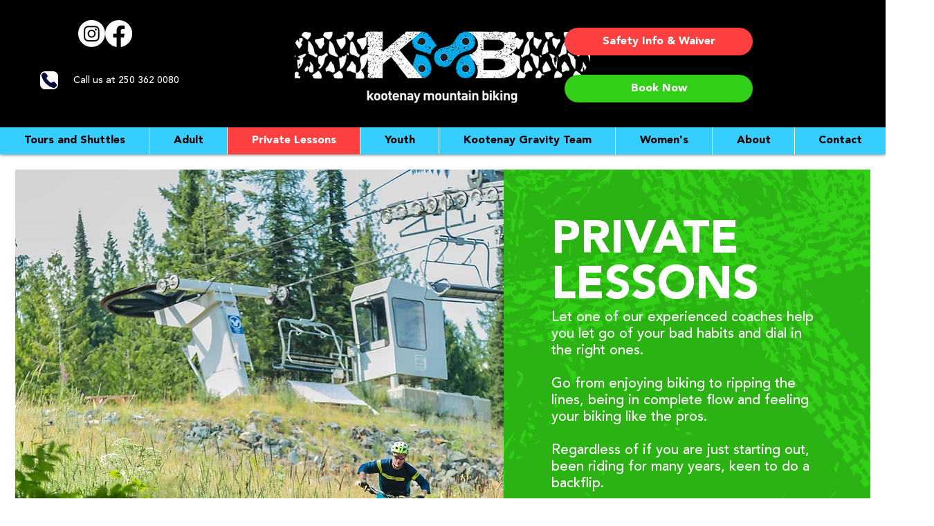

--- FILE ---
content_type: text/html; charset=UTF-8
request_url: https://www.kootenaymountainbiking.com/mens-private-lessons
body_size: 189327
content:
<!DOCTYPE html>
<html lang="en">
<head>
  
  <!-- SEO Tags -->
  <title>Kootenay Mountain Biking | Men's Private Lessons</title>
  <meta name="description" content="Looking to improve your mountain biking skills? KMBC's Private Lessons are here to give you our full attention and help you in every way we can."/>
  <link rel="canonical" href="https://www.kootenaymountainbiking.com/mens-private-lessons"/>
  <meta property="og:title" content="Kootenay Mountain Biking | Men's Private Lessons"/>
  <meta property="og:description" content="Looking to improve your mountain biking skills? KMBC's Private Lessons are here to give you our full attention and help you in every way we can."/>
  <meta property="og:url" content="https://www.kootenaymountainbiking.com/mens-private-lessons"/>
  <meta property="og:site_name" content="Kootenay MTB Biking"/>
  <meta property="og:type" content="website"/>
  <meta name="keywords" content="kootenay, Mountian, Biking, Bike, Coaching, rossland"/>
  <meta name="google-site-verification" content="L6gOqInvlaSfcpmEI5XlgUASKNb9H2W_ytxhNSa5Vlg"/>
  <meta name="facebook-domain-verification" content="o5dj6tfw5nsogktta9uxtj8envmymq"/>
  <meta name="twitter:card" content="summary_large_image"/>
  <meta name="twitter:title" content="Kootenay Mountain Biking | Men's Private Lessons"/>
  <meta name="twitter:description" content="Looking to improve your mountain biking skills? KMBC's Private Lessons are here to give you our full attention and help you in every way we can."/>

  
  <meta charset='utf-8'>
  <meta name="viewport" content="width=device-width, initial-scale=1" id="wixDesktopViewport" />
  <meta http-equiv="X-UA-Compatible" content="IE=edge">
  <meta name="generator" content="Wix.com Website Builder"/>

  <link rel="icon" sizes="192x192" href="https://static.wixstatic.com/media/5862c2_b221ebd103d049818c1b58c3b23601e8%7Emv2.jpg/v1/fill/w_192%2Ch_192%2Clg_1%2Cusm_0.66_1.00_0.01/5862c2_b221ebd103d049818c1b58c3b23601e8%7Emv2.jpg" type="image/jpeg"/>
  <link rel="shortcut icon" href="https://static.wixstatic.com/media/5862c2_b221ebd103d049818c1b58c3b23601e8%7Emv2.jpg/v1/fill/w_192%2Ch_192%2Clg_1%2Cusm_0.66_1.00_0.01/5862c2_b221ebd103d049818c1b58c3b23601e8%7Emv2.jpg" type="image/jpeg"/>
  <link rel="apple-touch-icon" href="https://static.wixstatic.com/media/5862c2_b221ebd103d049818c1b58c3b23601e8%7Emv2.jpg/v1/fill/w_180%2Ch_180%2Clg_1%2Cusm_0.66_1.00_0.01/5862c2_b221ebd103d049818c1b58c3b23601e8%7Emv2.jpg" type="image/jpeg"/>

  <!-- Safari Pinned Tab Icon -->
  <!-- <link rel="mask-icon" href="https://static.wixstatic.com/media/5862c2_b221ebd103d049818c1b58c3b23601e8%7Emv2.jpg/v1/fill/w_192%2Ch_192%2Clg_1%2Cusm_0.66_1.00_0.01/5862c2_b221ebd103d049818c1b58c3b23601e8%7Emv2.jpg"> -->

  <!-- Original trials -->
  


  <!-- Segmenter Polyfill -->
  <script>
    if (!window.Intl || !window.Intl.Segmenter) {
      (function() {
        var script = document.createElement('script');
        script.src = 'https://static.parastorage.com/unpkg/@formatjs/intl-segmenter@11.7.10/polyfill.iife.js';
        document.head.appendChild(script);
      })();
    }
  </script>

  <!-- Legacy Polyfills -->
  <script nomodule="" src="https://static.parastorage.com/unpkg/core-js-bundle@3.2.1/minified.js"></script>
  <script nomodule="" src="https://static.parastorage.com/unpkg/focus-within-polyfill@5.0.9/dist/focus-within-polyfill.js"></script>

  <!-- Performance API Polyfills -->
  <script>
  (function () {
    var noop = function noop() {};
    if ("performance" in window === false) {
      window.performance = {};
    }
    window.performance.mark = performance.mark || noop;
    window.performance.measure = performance.measure || noop;
    if ("now" in window.performance === false) {
      var nowOffset = Date.now();
      if (performance.timing && performance.timing.navigationStart) {
        nowOffset = performance.timing.navigationStart;
      }
      window.performance.now = function now() {
        return Date.now() - nowOffset;
      };
    }
  })();
  </script>

  <!-- Globals Definitions -->
  <script>
    (function () {
      var now = Date.now()
      window.initialTimestamps = {
        initialTimestamp: now,
        initialRequestTimestamp: Math.round(performance.timeOrigin ? performance.timeOrigin : now - performance.now())
      }

      window.thunderboltTag = "libs-releases-GA-local"
      window.thunderboltVersion = "1.16780.0"
    })();
  </script>

  <!-- Essential Viewer Model -->
  <script type="application/json" id="wix-essential-viewer-model">{"fleetConfig":{"fleetName":"thunderbolt-seo-renderer","type":"GA","code":0},"mode":{"qa":false,"enableTestApi":false,"debug":false,"ssrIndicator":false,"ssrOnly":false,"siteAssetsFallback":"enable","versionIndicator":false},"componentsLibrariesTopology":[{"artifactId":"editor-elements","namespace":"wixui","url":"https:\/\/static.parastorage.com\/services\/editor-elements\/1.14853.0"},{"artifactId":"editor-elements","namespace":"dsgnsys","url":"https:\/\/static.parastorage.com\/services\/editor-elements\/1.14853.0"}],"siteFeaturesConfigs":{"sessionManager":{"isRunningInDifferentSiteContext":false}},"language":{"userLanguage":"en"},"siteAssets":{"clientTopology":{"mediaRootUrl":"https:\/\/static.wixstatic.com","staticMediaUrl":"https:\/\/static.wixstatic.com\/media","moduleRepoUrl":"https:\/\/static.parastorage.com\/unpkg","fileRepoUrl":"https:\/\/static.parastorage.com\/services","viewerAppsUrl":"https:\/\/viewer-apps.parastorage.com","viewerAssetsUrl":"https:\/\/viewer-assets.parastorage.com","siteAssetsUrl":"https:\/\/siteassets.parastorage.com","pageJsonServerUrls":["https:\/\/pages.parastorage.com","https:\/\/staticorigin.wixstatic.com","https:\/\/www.kootenaymountainbiking.com","https:\/\/fallback.wix.com\/wix-html-editor-pages-webapp\/page"],"pathOfTBModulesInFileRepoForFallback":"wix-thunderbolt\/dist\/"}},"siteFeatures":["accessibility","appMonitoring","assetsLoader","businessLogger","captcha","clickHandlerRegistrar","codeEmbed","commonConfig","componentsLoader","componentsRegistry","consentPolicy","cyclicTabbing","domSelectors","dynamicPages","environmentWixCodeSdk","environment","lightbox","locationWixCodeSdk","mpaNavigation","navigationManager","navigationPhases","ooi","pages","panorama","protectedPages","renderer","reporter","routerFetch","router","scrollRestoration","seoWixCodeSdk","seo","sessionManager","siteMembersWixCodeSdk","siteMembers","siteScrollBlocker","siteWixCodeSdk","speculationRules","ssrCache","stores","structureApi","thunderboltInitializer","tpaCommons","translations","usedPlatformApis","warmupData","windowMessageRegistrar","windowWixCodeSdk","wixCustomElementComponent","wixEmbedsApi","componentsReact","platform"],"site":{"externalBaseUrl":"https:\/\/www.kootenaymountainbiking.com","isSEO":true},"media":{"staticMediaUrl":"https:\/\/static.wixstatic.com\/media","mediaRootUrl":"https:\/\/static.wixstatic.com\/","staticVideoUrl":"https:\/\/video.wixstatic.com\/"},"requestUrl":"https:\/\/www.kootenaymountainbiking.com\/mens-private-lessons","rollout":{"siteAssetsVersionsRollout":false,"isDACRollout":0,"isTBRollout":false},"commonConfig":{"brand":"wix","host":"VIEWER","bsi":"","consentPolicy":{},"consentPolicyHeader":{},"siteRevision":"2581","renderingFlow":"NONE","language":"en","locale":"en-ca"},"interactionSampleRatio":0.01,"dynamicModelUrl":"https:\/\/www.kootenaymountainbiking.com\/_api\/v2\/dynamicmodel","accessTokensUrl":"https:\/\/www.kootenaymountainbiking.com\/_api\/v1\/access-tokens","isExcludedFromSecurityExperiments":false,"experiments":{"specs.thunderbolt.hardenFetchAndXHR":true,"specs.thunderbolt.securityExperiments":true}}</script>
  <script>window.viewerModel = JSON.parse(document.getElementById('wix-essential-viewer-model').textContent)</script>

  <script>
    window.commonConfig = viewerModel.commonConfig
  </script>

  
  <!-- BEGIN handleAccessTokens bundle -->

  <script data-url="https://static.parastorage.com/services/wix-thunderbolt/dist/handleAccessTokens.inline.4f2f9a53.bundle.min.js">(()=>{"use strict";function e(e){let{context:o,property:r,value:n,enumerable:i=!0}=e,c=e.get,l=e.set;if(!r||void 0===n&&!c&&!l)return new Error("property and value are required");let a=o||globalThis,s=a?.[r],u={};if(void 0!==n)u.value=n;else{if(c){let e=t(c);e&&(u.get=e)}if(l){let e=t(l);e&&(u.set=e)}}let p={...u,enumerable:i||!1,configurable:!1};void 0!==n&&(p.writable=!1);try{Object.defineProperty(a,r,p)}catch(e){return e instanceof TypeError?s:e}return s}function t(e,t){return"function"==typeof e?e:!0===e?.async&&"function"==typeof e.func?t?async function(t){return e.func(t)}:async function(){return e.func()}:"function"==typeof e?.func?e.func:void 0}try{e({property:"strictDefine",value:e})}catch{}try{e({property:"defineStrictObject",value:r})}catch{}try{e({property:"defineStrictMethod",value:n})}catch{}var o=["toString","toLocaleString","valueOf","constructor","prototype"];function r(t){let{context:n,property:c,propertiesToExclude:l=[],skipPrototype:a=!1,hardenPrototypePropertiesToExclude:s=[]}=t;if(!c)return new Error("property is required");let u=(n||globalThis)[c],p={},f=i(n,c);u&&("object"==typeof u||"function"==typeof u)&&Reflect.ownKeys(u).forEach(t=>{if(!l.includes(t)&&!o.includes(t)){let o=i(u,t);if(o&&(o.writable||o.configurable)){let{value:r,get:n,set:i,enumerable:c=!1}=o,l={};void 0!==r?l.value=r:n?l.get=n:i&&(l.set=i);try{let o=e({context:u,property:t,...l,enumerable:c});p[t]=o}catch(e){if(!(e instanceof TypeError))throw e;try{p[t]=o.value||o.get||o.set}catch{}}}}});let d={originalObject:u,originalProperties:p};if(!a&&void 0!==u?.prototype){let e=r({context:u,property:"prototype",propertiesToExclude:s,skipPrototype:!0});e instanceof Error||(d.originalPrototype=e?.originalObject,d.originalPrototypeProperties=e?.originalProperties)}return e({context:n,property:c,value:u,enumerable:f?.enumerable}),d}function n(t,o){let r=(o||globalThis)[t],n=i(o||globalThis,t);return r&&n&&(n.writable||n.configurable)?(Object.freeze(r),e({context:globalThis,property:t,value:r})):r}function i(e,t){if(e&&t)try{return Reflect.getOwnPropertyDescriptor(e,t)}catch{return}}function c(e){if("string"!=typeof e)return e;try{return decodeURIComponent(e).toLowerCase().trim()}catch{return e.toLowerCase().trim()}}function l(e,t){let o="";if("string"==typeof e)o=e.split("=")[0]?.trim()||"";else{if(!e||"string"!=typeof e.name)return!1;o=e.name}return t.has(c(o)||"")}function a(e,t){let o;return o="string"==typeof e?e.split(";").map(e=>e.trim()).filter(e=>e.length>0):e||[],o.filter(e=>!l(e,t))}var s=null;function u(){return null===s&&(s=typeof Document>"u"?void 0:Object.getOwnPropertyDescriptor(Document.prototype,"cookie")),s}function p(t,o){if(!globalThis?.cookieStore)return;let r=globalThis.cookieStore.get.bind(globalThis.cookieStore),n=globalThis.cookieStore.getAll.bind(globalThis.cookieStore),i=globalThis.cookieStore.set.bind(globalThis.cookieStore),c=globalThis.cookieStore.delete.bind(globalThis.cookieStore);return e({context:globalThis.CookieStore.prototype,property:"get",value:async function(e){return l(("string"==typeof e?e:e.name)||"",t)?null:r.call(this,e)},enumerable:!0}),e({context:globalThis.CookieStore.prototype,property:"getAll",value:async function(){return a(await n.apply(this,Array.from(arguments)),t)},enumerable:!0}),e({context:globalThis.CookieStore.prototype,property:"set",value:async function(){let e=Array.from(arguments);if(!l(1===e.length?e[0].name:e[0],t))return i.apply(this,e);o&&console.warn(o)},enumerable:!0}),e({context:globalThis.CookieStore.prototype,property:"delete",value:async function(){let e=Array.from(arguments);if(!l(1===e.length?e[0].name:e[0],t))return c.apply(this,e)},enumerable:!0}),e({context:globalThis.cookieStore,property:"prototype",value:globalThis.CookieStore.prototype,enumerable:!1}),e({context:globalThis,property:"cookieStore",value:globalThis.cookieStore,enumerable:!0}),{get:r,getAll:n,set:i,delete:c}}var f=["TextEncoder","TextDecoder","XMLHttpRequestEventTarget","EventTarget","URL","JSON","Reflect","Object","Array","Map","Set","WeakMap","WeakSet","Promise","Symbol","Error"],d=["addEventListener","removeEventListener","dispatchEvent","encodeURI","encodeURIComponent","decodeURI","decodeURIComponent"];const y=(e,t)=>{try{const o=t?t.get.call(document):document.cookie;return o.split(";").map(e=>e.trim()).filter(t=>t?.startsWith(e))[0]?.split("=")[1]}catch(e){return""}},g=(e="",t="",o="/")=>`${e}=; ${t?`domain=${t};`:""} max-age=0; path=${o}; expires=Thu, 01 Jan 1970 00:00:01 GMT`;function m(){(function(){if("undefined"!=typeof window){const e=performance.getEntriesByType("navigation")[0];return"back_forward"===(e?.type||"")}return!1})()&&function(){const{counter:e}=function(){const e=b("getItem");if(e){const[t,o]=e.split("-"),r=o?parseInt(o,10):0;if(r>=3){const e=t?Number(t):0;if(Date.now()-e>6e4)return{counter:0}}return{counter:r}}return{counter:0}}();e<3?(!function(e=1){b("setItem",`${Date.now()}-${e}`)}(e+1),window.location.reload()):console.error("ATS: Max reload attempts reached")}()}function b(e,t){try{return sessionStorage[e]("reload",t||"")}catch(e){console.error("ATS: Error calling sessionStorage:",e)}}const h="client-session-bind",v="sec-fetch-unsupported",{experiments:w}=window.viewerModel,T=[h,"client-binding",v,"svSession","smSession","server-session-bind","wixSession2","wixSession3"].map(e=>e.toLowerCase()),{cookie:S}=function(t,o){let r=new Set(t);return e({context:document,property:"cookie",set:{func:e=>function(e,t,o,r){let n=u(),i=c(t.split(";")[0]||"")||"";[...o].every(e=>!i.startsWith(e.toLowerCase()))&&n?.set?n.set.call(e,t):r&&console.warn(r)}(document,e,r,o)},get:{func:()=>function(e,t){let o=u();if(!o?.get)throw new Error("Cookie descriptor or getter not available");return a(o.get.call(e),t).join("; ")}(document,r)},enumerable:!0}),{cookieStore:p(r,o),cookie:u()}}(T),k="tbReady",x="security_overrideGlobals",{experiments:E,siteFeaturesConfigs:C,accessTokensUrl:P}=window.viewerModel,R=P,M={},O=(()=>{const e=y(h,S);if(w["specs.thunderbolt.browserCacheReload"]){y(v,S)||e?b("removeItem"):m()}return(()=>{const e=g(h),t=g(h,location.hostname);S.set.call(document,e),S.set.call(document,t)})(),e})();O&&(M["client-binding"]=O);const D=fetch;addEventListener(k,function e(t){const{logger:o}=t.detail;try{window.tb.init({fetch:D,fetchHeaders:M})}catch(e){const t=new Error("TB003");o.meter(`${x}_${t.message}`,{paramsOverrides:{errorType:x,eventString:t.message}}),window?.viewerModel?.mode.debug&&console.error(e)}finally{removeEventListener(k,e)}}),E["specs.thunderbolt.hardenFetchAndXHR"]||(window.fetchDynamicModel=()=>C.sessionManager.isRunningInDifferentSiteContext?Promise.resolve({}):fetch(R,{credentials:"same-origin",headers:M}).then(function(e){if(!e.ok)throw new Error(`[${e.status}]${e.statusText}`);return e.json()}),window.dynamicModelPromise=window.fetchDynamicModel())})();
//# sourceMappingURL=https://static.parastorage.com/services/wix-thunderbolt/dist/handleAccessTokens.inline.4f2f9a53.bundle.min.js.map</script>

<!-- END handleAccessTokens bundle -->

<!-- BEGIN overrideGlobals bundle -->

<script data-url="https://static.parastorage.com/services/wix-thunderbolt/dist/overrideGlobals.inline.ec13bfcf.bundle.min.js">(()=>{"use strict";function e(e){let{context:r,property:o,value:n,enumerable:i=!0}=e,c=e.get,a=e.set;if(!o||void 0===n&&!c&&!a)return new Error("property and value are required");let l=r||globalThis,u=l?.[o],s={};if(void 0!==n)s.value=n;else{if(c){let e=t(c);e&&(s.get=e)}if(a){let e=t(a);e&&(s.set=e)}}let p={...s,enumerable:i||!1,configurable:!1};void 0!==n&&(p.writable=!1);try{Object.defineProperty(l,o,p)}catch(e){return e instanceof TypeError?u:e}return u}function t(e,t){return"function"==typeof e?e:!0===e?.async&&"function"==typeof e.func?t?async function(t){return e.func(t)}:async function(){return e.func()}:"function"==typeof e?.func?e.func:void 0}try{e({property:"strictDefine",value:e})}catch{}try{e({property:"defineStrictObject",value:o})}catch{}try{e({property:"defineStrictMethod",value:n})}catch{}var r=["toString","toLocaleString","valueOf","constructor","prototype"];function o(t){let{context:n,property:c,propertiesToExclude:a=[],skipPrototype:l=!1,hardenPrototypePropertiesToExclude:u=[]}=t;if(!c)return new Error("property is required");let s=(n||globalThis)[c],p={},f=i(n,c);s&&("object"==typeof s||"function"==typeof s)&&Reflect.ownKeys(s).forEach(t=>{if(!a.includes(t)&&!r.includes(t)){let r=i(s,t);if(r&&(r.writable||r.configurable)){let{value:o,get:n,set:i,enumerable:c=!1}=r,a={};void 0!==o?a.value=o:n?a.get=n:i&&(a.set=i);try{let r=e({context:s,property:t,...a,enumerable:c});p[t]=r}catch(e){if(!(e instanceof TypeError))throw e;try{p[t]=r.value||r.get||r.set}catch{}}}}});let d={originalObject:s,originalProperties:p};if(!l&&void 0!==s?.prototype){let e=o({context:s,property:"prototype",propertiesToExclude:u,skipPrototype:!0});e instanceof Error||(d.originalPrototype=e?.originalObject,d.originalPrototypeProperties=e?.originalProperties)}return e({context:n,property:c,value:s,enumerable:f?.enumerable}),d}function n(t,r){let o=(r||globalThis)[t],n=i(r||globalThis,t);return o&&n&&(n.writable||n.configurable)?(Object.freeze(o),e({context:globalThis,property:t,value:o})):o}function i(e,t){if(e&&t)try{return Reflect.getOwnPropertyDescriptor(e,t)}catch{return}}function c(e){if("string"!=typeof e)return e;try{return decodeURIComponent(e).toLowerCase().trim()}catch{return e.toLowerCase().trim()}}function a(e,t){return e instanceof Headers?e.forEach((r,o)=>{l(o,t)||e.delete(o)}):Object.keys(e).forEach(r=>{l(r,t)||delete e[r]}),e}function l(e,t){return!t.has(c(e)||"")}function u(e,t){let r=!0,o=function(e){let t,r;if(globalThis.Request&&e instanceof Request)t=e.url;else{if("function"!=typeof e?.toString)throw new Error("Unsupported type for url");t=e.toString()}try{return new URL(t).pathname}catch{return r=t.replace(/#.+/gi,"").split("?").shift(),r.startsWith("/")?r:`/${r}`}}(e),n=c(o);return n&&t.some(e=>n.includes(e))&&(r=!1),r}function s(t,r,o){let n=fetch,i=XMLHttpRequest,c=new Set(r);function s(){let e=new i,r=e.open,n=e.setRequestHeader;return e.open=function(){let n=Array.from(arguments),i=n[1];if(n.length<2||u(i,t))return r.apply(e,n);throw new Error(o||`Request not allowed for path ${i}`)},e.setRequestHeader=function(t,r){l(decodeURIComponent(t),c)&&n.call(e,t,r)},e}return e({property:"fetch",value:function(){let e=function(e,t){return globalThis.Request&&e[0]instanceof Request&&e[0]?.headers?a(e[0].headers,t):e[1]?.headers&&a(e[1].headers,t),e}(arguments,c);return u(arguments[0],t)?n.apply(globalThis,Array.from(e)):new Promise((e,t)=>{t(new Error(o||`Request not allowed for path ${arguments[0]}`))})},enumerable:!0}),e({property:"XMLHttpRequest",value:s,enumerable:!0}),Object.keys(i).forEach(e=>{s[e]=i[e]}),{fetch:n,XMLHttpRequest:i}}var p=["TextEncoder","TextDecoder","XMLHttpRequestEventTarget","EventTarget","URL","JSON","Reflect","Object","Array","Map","Set","WeakMap","WeakSet","Promise","Symbol","Error"],f=["addEventListener","removeEventListener","dispatchEvent","encodeURI","encodeURIComponent","decodeURI","decodeURIComponent"];const d=function(){let t=globalThis.open,r=document.open;function o(e,r,o){let n="string"!=typeof e,i=t.call(window,e,r,o);return n||e&&function(e){return e.startsWith("//")&&/(?:[a-z0-9](?:[a-z0-9-]{0,61}[a-z0-9])?\.)+[a-z0-9][a-z0-9-]{0,61}[a-z0-9]/g.test(`${location.protocol}:${e}`)&&(e=`${location.protocol}${e}`),!e.startsWith("http")||new URL(e).hostname===location.hostname}(e)?{}:i}return e({property:"open",value:o,context:globalThis,enumerable:!0}),e({property:"open",value:function(e,t,n){return e?o(e,t,n):r.call(document,e||"",t||"",n||"")},context:document,enumerable:!0}),{open:t,documentOpen:r}},y=function(){let t=document.createElement,r=Element.prototype.setAttribute,o=Element.prototype.setAttributeNS;return e({property:"createElement",context:document,value:function(n,i){let a=t.call(document,n,i);if("iframe"===c(n)){e({property:"srcdoc",context:a,get:()=>"",set:()=>{console.warn("`srcdoc` is not allowed in iframe elements.")}});let t=function(e,t){"srcdoc"!==e.toLowerCase()?r.call(a,e,t):console.warn("`srcdoc` attribute is not allowed to be set.")},n=function(e,t,r){"srcdoc"!==t.toLowerCase()?o.call(a,e,t,r):console.warn("`srcdoc` attribute is not allowed to be set.")};a.setAttribute=t,a.setAttributeNS=n}return a},enumerable:!0}),{createElement:t,setAttribute:r,setAttributeNS:o}},m=["client-binding"],b=["/_api/v1/access-tokens","/_api/v2/dynamicmodel","/_api/one-app-session-web/v3/businesses"],h=function(){let t=setTimeout,r=setInterval;return o("setTimeout",0,globalThis),o("setInterval",0,globalThis),{setTimeout:t,setInterval:r};function o(t,r,o){let n=o||globalThis,i=n[t];if(!i||"function"!=typeof i)throw new Error(`Function ${t} not found or is not a function`);e({property:t,value:function(){let e=Array.from(arguments);if("string"!=typeof e[r])return i.apply(n,e);console.warn(`Calling ${t} with a String Argument at index ${r} is not allowed`)},context:o,enumerable:!0})}},v=function(){if(navigator&&"serviceWorker"in navigator){let t=navigator.serviceWorker.register;return e({context:navigator.serviceWorker,property:"register",value:function(){console.log("Service worker registration is not allowed")},enumerable:!0}),{register:t}}return{}};performance.mark("overrideGlobals started");const{isExcludedFromSecurityExperiments:g,experiments:w}=window.viewerModel,E=!g&&w["specs.thunderbolt.securityExperiments"];try{d(),E&&y(),w["specs.thunderbolt.hardenFetchAndXHR"]&&E&&s(b,m),v(),(e=>{let t=[],r=[];r=r.concat(["TextEncoder","TextDecoder"]),e&&(r=r.concat(["XMLHttpRequestEventTarget","EventTarget"])),r=r.concat(["URL","JSON"]),e&&(t=t.concat(["addEventListener","removeEventListener"])),t=t.concat(["encodeURI","encodeURIComponent","decodeURI","decodeURIComponent"]),r=r.concat(["String","Number"]),e&&r.push("Object"),r=r.concat(["Reflect"]),t.forEach(e=>{n(e),["addEventListener","removeEventListener"].includes(e)&&n(e,document)}),r.forEach(e=>{o({property:e})})})(E),E&&h()}catch(e){window?.viewerModel?.mode.debug&&console.error(e);const t=new Error("TB006");window.fedops?.reportError(t,"security_overrideGlobals"),window.Sentry?window.Sentry.captureException(t):globalThis.defineStrictProperty("sentryBuffer",[t],window,!1)}performance.mark("overrideGlobals ended")})();
//# sourceMappingURL=https://static.parastorage.com/services/wix-thunderbolt/dist/overrideGlobals.inline.ec13bfcf.bundle.min.js.map</script>

<!-- END overrideGlobals bundle -->


  
  <script>
    window.commonConfig = viewerModel.commonConfig

	
  </script>

  <!-- Initial CSS -->
  <style data-url="https://static.parastorage.com/services/wix-thunderbolt/dist/main.347af09f.min.css">@keyframes slide-horizontal-new{0%{transform:translateX(100%)}}@keyframes slide-horizontal-old{80%{opacity:1}to{opacity:0;transform:translateX(-100%)}}@keyframes slide-vertical-new{0%{transform:translateY(-100%)}}@keyframes slide-vertical-old{80%{opacity:1}to{opacity:0;transform:translateY(100%)}}@keyframes out-in-new{0%{opacity:0}}@keyframes out-in-old{to{opacity:0}}:root:active-view-transition{view-transition-name:none}::view-transition{pointer-events:none}:root:active-view-transition::view-transition-new(page-group),:root:active-view-transition::view-transition-old(page-group){animation-duration:.6s;cursor:wait;pointer-events:all}:root:active-view-transition-type(SlideHorizontal)::view-transition-old(page-group){animation:slide-horizontal-old .6s cubic-bezier(.83,0,.17,1) forwards;mix-blend-mode:normal}:root:active-view-transition-type(SlideHorizontal)::view-transition-new(page-group){animation:slide-horizontal-new .6s cubic-bezier(.83,0,.17,1) backwards;mix-blend-mode:normal}:root:active-view-transition-type(SlideVertical)::view-transition-old(page-group){animation:slide-vertical-old .6s cubic-bezier(.83,0,.17,1) forwards;mix-blend-mode:normal}:root:active-view-transition-type(SlideVertical)::view-transition-new(page-group){animation:slide-vertical-new .6s cubic-bezier(.83,0,.17,1) backwards;mix-blend-mode:normal}:root:active-view-transition-type(OutIn)::view-transition-old(page-group){animation:out-in-old .35s cubic-bezier(.22,1,.36,1) forwards}:root:active-view-transition-type(OutIn)::view-transition-new(page-group){animation:out-in-new .35s cubic-bezier(.64,0,.78,0) .35s backwards}@media(prefers-reduced-motion:reduce){::view-transition-group(*),::view-transition-new(*),::view-transition-old(*){animation:none!important}}body,html{background:transparent;border:0;margin:0;outline:0;padding:0;vertical-align:baseline}body{--scrollbar-width:0px;font-family:Arial,Helvetica,sans-serif;font-size:10px}body,html{height:100%}body{overflow-x:auto;overflow-y:scroll}body:not(.responsive) #site-root{min-width:var(--site-width);width:100%}body:not([data-js-loaded]) [data-hide-prejs]{visibility:hidden}interact-element{display:contents}#SITE_CONTAINER{position:relative}:root{--one-unit:1vw;--section-max-width:9999px;--spx-stopper-max:9999px;--spx-stopper-min:0px;--browser-zoom:1}@supports(-webkit-appearance:none) and (stroke-color:transparent){:root{--safari-sticky-fix:opacity;--experimental-safari-sticky-fix:translateZ(0)}}@supports(container-type:inline-size){:root{--one-unit:1cqw}}[id^=oldHoverBox-]{mix-blend-mode:plus-lighter;transition:opacity .5s ease,visibility .5s ease}[data-mesh-id$=inlineContent-gridContainer]:has(>[id^=oldHoverBox-]){isolation:isolate}</style>
<style data-url="https://static.parastorage.com/services/wix-thunderbolt/dist/main.renderer.9cb0985f.min.css">a,abbr,acronym,address,applet,b,big,blockquote,button,caption,center,cite,code,dd,del,dfn,div,dl,dt,em,fieldset,font,footer,form,h1,h2,h3,h4,h5,h6,header,i,iframe,img,ins,kbd,label,legend,li,nav,object,ol,p,pre,q,s,samp,section,small,span,strike,strong,sub,sup,table,tbody,td,tfoot,th,thead,title,tr,tt,u,ul,var{background:transparent;border:0;margin:0;outline:0;padding:0;vertical-align:baseline}input,select,textarea{box-sizing:border-box;font-family:Helvetica,Arial,sans-serif}ol,ul{list-style:none}blockquote,q{quotes:none}ins{text-decoration:none}del{text-decoration:line-through}table{border-collapse:collapse;border-spacing:0}a{cursor:pointer;text-decoration:none}.testStyles{overflow-y:hidden}.reset-button{-webkit-appearance:none;background:none;border:0;color:inherit;font:inherit;line-height:normal;outline:0;overflow:visible;padding:0;-webkit-user-select:none;-moz-user-select:none;-ms-user-select:none}:focus{outline:none}body.device-mobile-optimized:not(.disable-site-overflow){overflow-x:hidden;overflow-y:scroll}body.device-mobile-optimized:not(.responsive) #SITE_CONTAINER{margin-left:auto;margin-right:auto;overflow-x:visible;position:relative;width:320px}body.device-mobile-optimized:not(.responsive):not(.blockSiteScrolling) #SITE_CONTAINER{margin-top:0}body.device-mobile-optimized>*{max-width:100%!important}body.device-mobile-optimized #site-root{overflow-x:hidden;overflow-y:hidden}@supports(overflow:clip){body.device-mobile-optimized #site-root{overflow-x:clip;overflow-y:clip}}body.device-mobile-non-optimized #SITE_CONTAINER #site-root{overflow-x:clip;overflow-y:clip}body.device-mobile-non-optimized.fullScreenMode{background-color:#5f6360}body.device-mobile-non-optimized.fullScreenMode #MOBILE_ACTIONS_MENU,body.device-mobile-non-optimized.fullScreenMode #SITE_BACKGROUND,body.device-mobile-non-optimized.fullScreenMode #site-root,body.fullScreenMode #WIX_ADS{visibility:hidden}body.fullScreenMode{overflow-x:hidden!important;overflow-y:hidden!important}body.fullScreenMode.device-mobile-optimized #TINY_MENU{opacity:0;pointer-events:none}body.fullScreenMode-scrollable.device-mobile-optimized{overflow-x:hidden!important;overflow-y:auto!important}body.fullScreenMode-scrollable.device-mobile-optimized #masterPage,body.fullScreenMode-scrollable.device-mobile-optimized #site-root{overflow-x:hidden!important;overflow-y:hidden!important}body.fullScreenMode-scrollable.device-mobile-optimized #SITE_BACKGROUND,body.fullScreenMode-scrollable.device-mobile-optimized #masterPage{height:auto!important}body.fullScreenMode-scrollable.device-mobile-optimized #masterPage.mesh-layout{height:0!important}body.blockSiteScrolling,body.siteScrollingBlocked{position:fixed;width:100%}body.blockSiteScrolling #SITE_CONTAINER{margin-top:calc(var(--blocked-site-scroll-margin-top)*-1)}#site-root{margin:0 auto;min-height:100%;position:relative;top:var(--wix-ads-height)}#site-root img:not([src]){visibility:hidden}#site-root svg img:not([src]){visibility:visible}.auto-generated-link{color:inherit}#SCROLL_TO_BOTTOM,#SCROLL_TO_TOP{height:0}.has-click-trigger{cursor:pointer}.fullScreenOverlay{bottom:0;display:flex;justify-content:center;left:0;overflow-y:hidden;position:fixed;right:0;top:-60px;z-index:1005}.fullScreenOverlay>.fullScreenOverlayContent{bottom:0;left:0;margin:0 auto;overflow:hidden;position:absolute;right:0;top:60px;transform:translateZ(0)}[data-mesh-id$=centeredContent],[data-mesh-id$=form],[data-mesh-id$=inlineContent]{pointer-events:none;position:relative}[data-mesh-id$=-gridWrapper],[data-mesh-id$=-rotated-wrapper]{pointer-events:none}[data-mesh-id$=-gridContainer]>*,[data-mesh-id$=-rotated-wrapper]>*,[data-mesh-id$=inlineContent]>:not([data-mesh-id$=-gridContainer]){pointer-events:auto}.device-mobile-optimized #masterPage.mesh-layout #SOSP_CONTAINER_CUSTOM_ID{grid-area:2/1/3/2;-ms-grid-row:2;position:relative}#masterPage.mesh-layout{-ms-grid-rows:max-content max-content min-content max-content;-ms-grid-columns:100%;align-items:start;display:-ms-grid;display:grid;grid-template-columns:100%;grid-template-rows:max-content max-content min-content max-content;justify-content:stretch}#masterPage.mesh-layout #PAGES_CONTAINER,#masterPage.mesh-layout #SITE_FOOTER-placeholder,#masterPage.mesh-layout #SITE_FOOTER_WRAPPER,#masterPage.mesh-layout #SITE_HEADER-placeholder,#masterPage.mesh-layout #SITE_HEADER_WRAPPER,#masterPage.mesh-layout #SOSP_CONTAINER_CUSTOM_ID[data-state~=mobileView],#masterPage.mesh-layout #soapAfterPagesContainer,#masterPage.mesh-layout #soapBeforePagesContainer{-ms-grid-row-align:start;-ms-grid-column-align:start;-ms-grid-column:1}#masterPage.mesh-layout #SITE_HEADER-placeholder,#masterPage.mesh-layout #SITE_HEADER_WRAPPER{grid-area:1/1/2/2;-ms-grid-row:1}#masterPage.mesh-layout #PAGES_CONTAINER,#masterPage.mesh-layout #soapAfterPagesContainer,#masterPage.mesh-layout #soapBeforePagesContainer{grid-area:3/1/4/2;-ms-grid-row:3}#masterPage.mesh-layout #soapAfterPagesContainer,#masterPage.mesh-layout #soapBeforePagesContainer{width:100%}#masterPage.mesh-layout #PAGES_CONTAINER{align-self:stretch}#masterPage.mesh-layout main#PAGES_CONTAINER{display:block}#masterPage.mesh-layout #SITE_FOOTER-placeholder,#masterPage.mesh-layout #SITE_FOOTER_WRAPPER{grid-area:4/1/5/2;-ms-grid-row:4}#masterPage.mesh-layout #SITE_PAGES,#masterPage.mesh-layout [data-mesh-id=PAGES_CONTAINERcenteredContent],#masterPage.mesh-layout [data-mesh-id=PAGES_CONTAINERinlineContent]{height:100%}#masterPage.mesh-layout.desktop>*{width:100%}#masterPage.mesh-layout #PAGES_CONTAINER,#masterPage.mesh-layout #SITE_FOOTER,#masterPage.mesh-layout #SITE_FOOTER_WRAPPER,#masterPage.mesh-layout #SITE_HEADER,#masterPage.mesh-layout #SITE_HEADER_WRAPPER,#masterPage.mesh-layout #SITE_PAGES,#masterPage.mesh-layout #masterPageinlineContent{position:relative}#masterPage.mesh-layout #SITE_HEADER{grid-area:1/1/2/2}#masterPage.mesh-layout #SITE_FOOTER{grid-area:4/1/5/2}#masterPage.mesh-layout.overflow-x-clip #SITE_FOOTER,#masterPage.mesh-layout.overflow-x-clip #SITE_HEADER{overflow-x:clip}[data-z-counter]{z-index:0}[data-z-counter="0"]{z-index:auto}.wixSiteProperties{-webkit-font-smoothing:antialiased;-moz-osx-font-smoothing:grayscale}:root{--wst-button-color-fill-primary:rgb(var(--color_48));--wst-button-color-border-primary:rgb(var(--color_49));--wst-button-color-text-primary:rgb(var(--color_50));--wst-button-color-fill-primary-hover:rgb(var(--color_51));--wst-button-color-border-primary-hover:rgb(var(--color_52));--wst-button-color-text-primary-hover:rgb(var(--color_53));--wst-button-color-fill-primary-disabled:rgb(var(--color_54));--wst-button-color-border-primary-disabled:rgb(var(--color_55));--wst-button-color-text-primary-disabled:rgb(var(--color_56));--wst-button-color-fill-secondary:rgb(var(--color_57));--wst-button-color-border-secondary:rgb(var(--color_58));--wst-button-color-text-secondary:rgb(var(--color_59));--wst-button-color-fill-secondary-hover:rgb(var(--color_60));--wst-button-color-border-secondary-hover:rgb(var(--color_61));--wst-button-color-text-secondary-hover:rgb(var(--color_62));--wst-button-color-fill-secondary-disabled:rgb(var(--color_63));--wst-button-color-border-secondary-disabled:rgb(var(--color_64));--wst-button-color-text-secondary-disabled:rgb(var(--color_65));--wst-color-fill-base-1:rgb(var(--color_36));--wst-color-fill-base-2:rgb(var(--color_37));--wst-color-fill-base-shade-1:rgb(var(--color_38));--wst-color-fill-base-shade-2:rgb(var(--color_39));--wst-color-fill-base-shade-3:rgb(var(--color_40));--wst-color-fill-accent-1:rgb(var(--color_41));--wst-color-fill-accent-2:rgb(var(--color_42));--wst-color-fill-accent-3:rgb(var(--color_43));--wst-color-fill-accent-4:rgb(var(--color_44));--wst-color-fill-background-primary:rgb(var(--color_11));--wst-color-fill-background-secondary:rgb(var(--color_12));--wst-color-text-primary:rgb(var(--color_15));--wst-color-text-secondary:rgb(var(--color_14));--wst-color-action:rgb(var(--color_18));--wst-color-disabled:rgb(var(--color_39));--wst-color-title:rgb(var(--color_45));--wst-color-subtitle:rgb(var(--color_46));--wst-color-line:rgb(var(--color_47));--wst-font-style-h2:var(--font_2);--wst-font-style-h3:var(--font_3);--wst-font-style-h4:var(--font_4);--wst-font-style-h5:var(--font_5);--wst-font-style-h6:var(--font_6);--wst-font-style-body-large:var(--font_7);--wst-font-style-body-medium:var(--font_8);--wst-font-style-body-small:var(--font_9);--wst-font-style-body-x-small:var(--font_10);--wst-color-custom-1:rgb(var(--color_13));--wst-color-custom-2:rgb(var(--color_16));--wst-color-custom-3:rgb(var(--color_17));--wst-color-custom-4:rgb(var(--color_19));--wst-color-custom-5:rgb(var(--color_20));--wst-color-custom-6:rgb(var(--color_21));--wst-color-custom-7:rgb(var(--color_22));--wst-color-custom-8:rgb(var(--color_23));--wst-color-custom-9:rgb(var(--color_24));--wst-color-custom-10:rgb(var(--color_25));--wst-color-custom-11:rgb(var(--color_26));--wst-color-custom-12:rgb(var(--color_27));--wst-color-custom-13:rgb(var(--color_28));--wst-color-custom-14:rgb(var(--color_29));--wst-color-custom-15:rgb(var(--color_30));--wst-color-custom-16:rgb(var(--color_31));--wst-color-custom-17:rgb(var(--color_32));--wst-color-custom-18:rgb(var(--color_33));--wst-color-custom-19:rgb(var(--color_34));--wst-color-custom-20:rgb(var(--color_35))}.wix-presets-wrapper{display:contents}</style>

  <meta name="format-detection" content="telephone=no">
  <meta name="skype_toolbar" content="skype_toolbar_parser_compatible">
  
  

  

  
      <!--pageHtmlEmbeds.head start-->
      <script type="wix/htmlEmbeds" id="pageHtmlEmbeds.head start"></script>
    
      <script type="text/javascript">
  (function(config) {
    window._peekConfig = config || {};
    var idPrefix = 'peek-book-button';
    var id = idPrefix+'-js'; if (document.getElementById(id)) return;
    var head = document.getElementsByTagName('head')[0];
    var el = document.createElement('script'); el.id = id;
    var date = new Date; var stamp = date.getMonth()+"-"+date.getDate();
    var basePath = "https://js.peek.com";
    el.src = basePath + "/widget_button.js?ts="+stamp;
    head.appendChild(el); id = idPrefix+'-css'; el = document.createElement('link'); el.id = id;
    el.href = basePath + "/widget_button.css?ts="+stamp;
    el.rel="stylesheet"; el.type="text/css"; head.appendChild(el);
  })({key: '80a99ec3-2890-4601-b0f6-ac1fac3c57a5'});
</script>
    
      <script>
function registerListener() {
  window.wixDevelopersAnalytics.register(
    'cf06bdf3-5bab-4f20-b165-97fb723dac6a',
    (eventName, eventParams, options) => {
      const a = 1
      const XSRFToken = getXSRFTokenFromCookie()
      fetch(
        `${window.location.origin}/_serverless/analytics-reporter/facebook/event`,
        {
          method: 'POST',
          headers: {
            'Content-Type': 'application/json',
            'X-XSRF-TOKEN': XSRFToken,
          },
          body: JSON.stringify({ eventName, data: eventParams }),
        },
      );
    },
  );
  function getXSRFTokenFromCookie() {
    var match = document.cookie.match(new RegExp("XSRF-TOKEN=(.+?);"));
    return match ? match[1] : "";
  }
}
window.wixDevelopersAnalytics
  ? registerListener()
  : window.addEventListener('wixDevelopersAnalyticsReady', registerListener);
</script>

    
      <script type="wix/htmlEmbeds" id="pageHtmlEmbeds.head end"></script>
      <!--pageHtmlEmbeds.head end-->
  

  <!-- head performance data start -->
  
  <!-- head performance data end -->
  

    


    
<style data-href="https://static.parastorage.com/services/editor-elements-library/dist/thunderbolt/rb_wixui.thunderbolt_bootstrap-classic.72e6a2a3.min.css">.PlZyDq{touch-action:manipulation}.uDW_Qe{align-items:center;box-sizing:border-box;display:flex;justify-content:var(--label-align);min-width:100%;text-align:initial;width:-moz-max-content;width:max-content}.uDW_Qe:before{max-width:var(--margin-start,0)}.uDW_Qe:after,.uDW_Qe:before{align-self:stretch;content:"";flex-grow:1}.uDW_Qe:after{max-width:var(--margin-end,0)}.FubTgk{height:100%}.FubTgk .uDW_Qe{border-radius:var(--corvid-border-radius,var(--rd,0));bottom:0;box-shadow:var(--shd,0 1px 4px rgba(0,0,0,.6));left:0;position:absolute;right:0;top:0;transition:var(--trans1,border-color .4s ease 0s,background-color .4s ease 0s)}.FubTgk .uDW_Qe:link,.FubTgk .uDW_Qe:visited{border-color:transparent}.FubTgk .l7_2fn{color:var(--corvid-color,rgb(var(--txt,var(--color_15,color_15))));font:var(--fnt,var(--font_5));margin:0;position:relative;transition:var(--trans2,color .4s ease 0s);white-space:nowrap}.FubTgk[aria-disabled=false] .uDW_Qe{background-color:var(--corvid-background-color,rgba(var(--bg,var(--color_17,color_17)),var(--alpha-bg,1)));border:solid var(--corvid-border-color,rgba(var(--brd,var(--color_15,color_15)),var(--alpha-brd,1))) var(--corvid-border-width,var(--brw,0));cursor:pointer!important}:host(.device-mobile-optimized) .FubTgk[aria-disabled=false]:active .uDW_Qe,body.device-mobile-optimized .FubTgk[aria-disabled=false]:active .uDW_Qe{background-color:var(--corvid-hover-background-color,rgba(var(--bgh,var(--color_18,color_18)),var(--alpha-bgh,1)));border-color:var(--corvid-hover-border-color,rgba(var(--brdh,var(--color_15,color_15)),var(--alpha-brdh,1)))}:host(.device-mobile-optimized) .FubTgk[aria-disabled=false]:active .l7_2fn,body.device-mobile-optimized .FubTgk[aria-disabled=false]:active .l7_2fn{color:var(--corvid-hover-color,rgb(var(--txth,var(--color_15,color_15))))}:host(:not(.device-mobile-optimized)) .FubTgk[aria-disabled=false]:hover .uDW_Qe,body:not(.device-mobile-optimized) .FubTgk[aria-disabled=false]:hover .uDW_Qe{background-color:var(--corvid-hover-background-color,rgba(var(--bgh,var(--color_18,color_18)),var(--alpha-bgh,1)));border-color:var(--corvid-hover-border-color,rgba(var(--brdh,var(--color_15,color_15)),var(--alpha-brdh,1)))}:host(:not(.device-mobile-optimized)) .FubTgk[aria-disabled=false]:hover .l7_2fn,body:not(.device-mobile-optimized) .FubTgk[aria-disabled=false]:hover .l7_2fn{color:var(--corvid-hover-color,rgb(var(--txth,var(--color_15,color_15))))}.FubTgk[aria-disabled=true] .uDW_Qe{background-color:var(--corvid-disabled-background-color,rgba(var(--bgd,204,204,204),var(--alpha-bgd,1)));border-color:var(--corvid-disabled-border-color,rgba(var(--brdd,204,204,204),var(--alpha-brdd,1)));border-style:solid;border-width:var(--corvid-border-width,var(--brw,0))}.FubTgk[aria-disabled=true] .l7_2fn{color:var(--corvid-disabled-color,rgb(var(--txtd,255,255,255)))}.uUxqWY{align-items:center;box-sizing:border-box;display:flex;justify-content:var(--label-align);min-width:100%;text-align:initial;width:-moz-max-content;width:max-content}.uUxqWY:before{max-width:var(--margin-start,0)}.uUxqWY:after,.uUxqWY:before{align-self:stretch;content:"";flex-grow:1}.uUxqWY:after{max-width:var(--margin-end,0)}.Vq4wYb[aria-disabled=false] .uUxqWY{cursor:pointer}:host(.device-mobile-optimized) .Vq4wYb[aria-disabled=false]:active .wJVzSK,body.device-mobile-optimized .Vq4wYb[aria-disabled=false]:active .wJVzSK{color:var(--corvid-hover-color,rgb(var(--txth,var(--color_15,color_15))));transition:var(--trans,color .4s ease 0s)}:host(:not(.device-mobile-optimized)) .Vq4wYb[aria-disabled=false]:hover .wJVzSK,body:not(.device-mobile-optimized) .Vq4wYb[aria-disabled=false]:hover .wJVzSK{color:var(--corvid-hover-color,rgb(var(--txth,var(--color_15,color_15))));transition:var(--trans,color .4s ease 0s)}.Vq4wYb .uUxqWY{bottom:0;left:0;position:absolute;right:0;top:0}.Vq4wYb .wJVzSK{color:var(--corvid-color,rgb(var(--txt,var(--color_15,color_15))));font:var(--fnt,var(--font_5));transition:var(--trans,color .4s ease 0s);white-space:nowrap}.Vq4wYb[aria-disabled=true] .wJVzSK{color:var(--corvid-disabled-color,rgb(var(--txtd,255,255,255)))}:host(:not(.device-mobile-optimized)) .CohWsy,body:not(.device-mobile-optimized) .CohWsy{display:flex}:host(:not(.device-mobile-optimized)) .V5AUxf,body:not(.device-mobile-optimized) .V5AUxf{-moz-column-gap:var(--margin);column-gap:var(--margin);direction:var(--direction);display:flex;margin:0 auto;position:relative;width:calc(100% - var(--padding)*2)}:host(:not(.device-mobile-optimized)) .V5AUxf>*,body:not(.device-mobile-optimized) .V5AUxf>*{direction:ltr;flex:var(--column-flex) 1 0%;left:0;margin-bottom:var(--padding);margin-top:var(--padding);min-width:0;position:relative;top:0}:host(.device-mobile-optimized) .V5AUxf,body.device-mobile-optimized .V5AUxf{display:block;padding-bottom:var(--padding-y);padding-left:var(--padding-x,0);padding-right:var(--padding-x,0);padding-top:var(--padding-y);position:relative}:host(.device-mobile-optimized) .V5AUxf>*,body.device-mobile-optimized .V5AUxf>*{margin-bottom:var(--margin);position:relative}:host(.device-mobile-optimized) .V5AUxf>:first-child,body.device-mobile-optimized .V5AUxf>:first-child{margin-top:var(--firstChildMarginTop,0)}:host(.device-mobile-optimized) .V5AUxf>:last-child,body.device-mobile-optimized .V5AUxf>:last-child{margin-bottom:var(--lastChildMarginBottom)}.LIhNy3{backface-visibility:hidden}.jhxvbR,.mtrorN{display:block;height:100%;width:100%}.jhxvbR img{max-width:var(--wix-img-max-width,100%)}.jhxvbR[data-animate-blur] img{filter:blur(9px);transition:filter .8s ease-in}.jhxvbR[data-animate-blur] img[data-load-done]{filter:none}.if7Vw2{height:100%;left:0;-webkit-mask-image:var(--mask-image,none);mask-image:var(--mask-image,none);-webkit-mask-position:var(--mask-position,0);mask-position:var(--mask-position,0);-webkit-mask-repeat:var(--mask-repeat,no-repeat);mask-repeat:var(--mask-repeat,no-repeat);-webkit-mask-size:var(--mask-size,100%);mask-size:var(--mask-size,100%);overflow:hidden;pointer-events:var(--fill-layer-background-media-pointer-events);position:absolute;top:0;width:100%}.if7Vw2.f0uTJH{clip:rect(0,auto,auto,0)}.if7Vw2 .i1tH8h{height:100%;position:absolute;top:0;width:100%}.if7Vw2 .DXi4PB{height:var(--fill-layer-image-height,100%);opacity:var(--fill-layer-image-opacity)}.if7Vw2 .DXi4PB img{height:100%;width:100%}@supports(-webkit-hyphens:none){.if7Vw2.f0uTJH{clip:auto;-webkit-clip-path:inset(0)}}.wG8dni{height:100%}.tcElKx{background-color:var(--bg-overlay-color);background-image:var(--bg-gradient);transition:var(--inherit-transition)}.ImALHf,.Ybjs9b{opacity:var(--fill-layer-video-opacity)}.UWmm3w{bottom:var(--media-padding-bottom);height:var(--media-padding-height);position:absolute;top:var(--media-padding-top);width:100%}.Yjj1af{transform:scale(var(--scale,1));transition:var(--transform-duration,transform 0s)}.ImALHf{height:100%;position:relative;width:100%}.KCM6zk{opacity:var(--fill-layer-video-opacity,var(--fill-layer-image-opacity,1))}.KCM6zk .DXi4PB,.KCM6zk .ImALHf,.KCM6zk .Ybjs9b{opacity:1}._uqPqy{clip-path:var(--fill-layer-clip)}._uqPqy,.eKyYhK{position:absolute;top:0}._uqPqy,.eKyYhK,.x0mqQS img{height:100%;width:100%}.pnCr6P{opacity:0}.blf7sp,.pnCr6P{position:absolute;top:0}.blf7sp{height:0;left:0;overflow:hidden;width:0}.rWP3Gv{left:0;pointer-events:var(--fill-layer-background-media-pointer-events);position:var(--fill-layer-background-media-position)}.Tr4n3d,.rWP3Gv,.wRqk6s{height:100%;top:0;width:100%}.wRqk6s{position:absolute}.Tr4n3d{background-color:var(--fill-layer-background-overlay-color);opacity:var(--fill-layer-background-overlay-blend-opacity-fallback,1);position:var(--fill-layer-background-overlay-position);transform:var(--fill-layer-background-overlay-transform)}@supports(mix-blend-mode:overlay){.Tr4n3d{mix-blend-mode:var(--fill-layer-background-overlay-blend-mode);opacity:var(--fill-layer-background-overlay-blend-opacity,1)}}.VXAmO2{--divider-pin-height__:min(1,calc(var(--divider-layers-pin-factor__) + 1));--divider-pin-layer-height__:var( --divider-layers-pin-factor__ );--divider-pin-border__:min(1,calc(var(--divider-layers-pin-factor__) / -1 + 1));height:calc(var(--divider-height__) + var(--divider-pin-height__)*var(--divider-layers-size__)*var(--divider-layers-y__))}.VXAmO2,.VXAmO2 .dy3w_9{left:0;position:absolute;width:100%}.VXAmO2 .dy3w_9{--divider-layer-i__:var(--divider-layer-i,0);background-position:left calc(50% + var(--divider-offset-x__) + var(--divider-layers-x__)*var(--divider-layer-i__)) bottom;background-repeat:repeat-x;border-bottom-style:solid;border-bottom-width:calc(var(--divider-pin-border__)*var(--divider-layer-i__)*var(--divider-layers-y__));height:calc(var(--divider-height__) + var(--divider-pin-layer-height__)*var(--divider-layer-i__)*var(--divider-layers-y__));opacity:calc(1 - var(--divider-layer-i__)/(var(--divider-layer-i__) + 1))}.UORcXs{--divider-height__:var(--divider-top-height,auto);--divider-offset-x__:var(--divider-top-offset-x,0px);--divider-layers-size__:var(--divider-top-layers-size,0);--divider-layers-y__:var(--divider-top-layers-y,0px);--divider-layers-x__:var(--divider-top-layers-x,0px);--divider-layers-pin-factor__:var(--divider-top-layers-pin-factor,0);border-top:var(--divider-top-padding,0) solid var(--divider-top-color,currentColor);opacity:var(--divider-top-opacity,1);top:0;transform:var(--divider-top-flip,scaleY(-1))}.UORcXs .dy3w_9{background-image:var(--divider-top-image,none);background-size:var(--divider-top-size,contain);border-color:var(--divider-top-color,currentColor);bottom:0;filter:var(--divider-top-filter,none)}.UORcXs .dy3w_9[data-divider-layer="1"]{display:var(--divider-top-layer-1-display,block)}.UORcXs .dy3w_9[data-divider-layer="2"]{display:var(--divider-top-layer-2-display,block)}.UORcXs .dy3w_9[data-divider-layer="3"]{display:var(--divider-top-layer-3-display,block)}.Io4VUz{--divider-height__:var(--divider-bottom-height,auto);--divider-offset-x__:var(--divider-bottom-offset-x,0px);--divider-layers-size__:var(--divider-bottom-layers-size,0);--divider-layers-y__:var(--divider-bottom-layers-y,0px);--divider-layers-x__:var(--divider-bottom-layers-x,0px);--divider-layers-pin-factor__:var(--divider-bottom-layers-pin-factor,0);border-bottom:var(--divider-bottom-padding,0) solid var(--divider-bottom-color,currentColor);bottom:0;opacity:var(--divider-bottom-opacity,1);transform:var(--divider-bottom-flip,none)}.Io4VUz .dy3w_9{background-image:var(--divider-bottom-image,none);background-size:var(--divider-bottom-size,contain);border-color:var(--divider-bottom-color,currentColor);bottom:0;filter:var(--divider-bottom-filter,none)}.Io4VUz .dy3w_9[data-divider-layer="1"]{display:var(--divider-bottom-layer-1-display,block)}.Io4VUz .dy3w_9[data-divider-layer="2"]{display:var(--divider-bottom-layer-2-display,block)}.Io4VUz .dy3w_9[data-divider-layer="3"]{display:var(--divider-bottom-layer-3-display,block)}.YzqVVZ{overflow:visible;position:relative}.mwF7X1{backface-visibility:hidden}.YGilLk{cursor:pointer}.Tj01hh{display:block}.MW5IWV,.Tj01hh{height:100%;width:100%}.MW5IWV{left:0;-webkit-mask-image:var(--mask-image,none);mask-image:var(--mask-image,none);-webkit-mask-position:var(--mask-position,0);mask-position:var(--mask-position,0);-webkit-mask-repeat:var(--mask-repeat,no-repeat);mask-repeat:var(--mask-repeat,no-repeat);-webkit-mask-size:var(--mask-size,100%);mask-size:var(--mask-size,100%);overflow:hidden;pointer-events:var(--fill-layer-background-media-pointer-events);position:absolute;top:0}.MW5IWV.N3eg0s{clip:rect(0,auto,auto,0)}.MW5IWV .Kv1aVt{height:100%;position:absolute;top:0;width:100%}.MW5IWV .dLPlxY{height:var(--fill-layer-image-height,100%);opacity:var(--fill-layer-image-opacity)}.MW5IWV .dLPlxY img{height:100%;width:100%}@supports(-webkit-hyphens:none){.MW5IWV.N3eg0s{clip:auto;-webkit-clip-path:inset(0)}}.VgO9Yg{height:100%}.LWbAav{background-color:var(--bg-overlay-color);background-image:var(--bg-gradient);transition:var(--inherit-transition)}.K_YxMd,.yK6aSC{opacity:var(--fill-layer-video-opacity)}.NGjcJN{bottom:var(--media-padding-bottom);height:var(--media-padding-height);position:absolute;top:var(--media-padding-top);width:100%}.mNGsUM{transform:scale(var(--scale,1));transition:var(--transform-duration,transform 0s)}.K_YxMd{height:100%;position:relative;width:100%}wix-media-canvas{display:block;height:100%}.I8xA4L{opacity:var(--fill-layer-video-opacity,var(--fill-layer-image-opacity,1))}.I8xA4L .K_YxMd,.I8xA4L .dLPlxY,.I8xA4L .yK6aSC{opacity:1}.bX9O_S{clip-path:var(--fill-layer-clip)}.Z_wCwr,.bX9O_S{position:absolute;top:0}.Jxk_UL img,.Z_wCwr,.bX9O_S{height:100%;width:100%}.K8MSra{opacity:0}.K8MSra,.YTb3b4{position:absolute;top:0}.YTb3b4{height:0;left:0;overflow:hidden;width:0}.SUz0WK{left:0;pointer-events:var(--fill-layer-background-media-pointer-events);position:var(--fill-layer-background-media-position)}.FNxOn5,.SUz0WK,.m4khSP{height:100%;top:0;width:100%}.FNxOn5{position:absolute}.m4khSP{background-color:var(--fill-layer-background-overlay-color);opacity:var(--fill-layer-background-overlay-blend-opacity-fallback,1);position:var(--fill-layer-background-overlay-position);transform:var(--fill-layer-background-overlay-transform)}@supports(mix-blend-mode:overlay){.m4khSP{mix-blend-mode:var(--fill-layer-background-overlay-blend-mode);opacity:var(--fill-layer-background-overlay-blend-opacity,1)}}._C0cVf{bottom:0;left:0;position:absolute;right:0;top:0;width:100%}.hFwGTD{transform:translateY(-100%);transition:.2s ease-in}.IQgXoP{transition:.2s}.Nr3Nid{opacity:0;transition:.2s ease-in}.Nr3Nid.l4oO6c{z-index:-1!important}.iQuoC4{opacity:1;transition:.2s}.CJF7A2{height:auto}.CJF7A2,.U4Bvut{position:relative;width:100%}:host(:not(.device-mobile-optimized)) .G5K6X8,body:not(.device-mobile-optimized) .G5K6X8{margin-left:calc((100% - var(--site-width))/2);width:var(--site-width)}.xU8fqS[data-focuscycled=active]{outline:1px solid transparent}.xU8fqS[data-focuscycled=active]:not(:focus-within){outline:2px solid transparent;transition:outline .01s ease}.xU8fqS ._4XcTfy{background-color:var(--screenwidth-corvid-background-color,rgba(var(--bg,var(--color_11,color_11)),var(--alpha-bg,1)));border-bottom:var(--brwb,0) solid var(--screenwidth-corvid-border-color,rgba(var(--brd,var(--color_15,color_15)),var(--alpha-brd,1)));border-top:var(--brwt,0) solid var(--screenwidth-corvid-border-color,rgba(var(--brd,var(--color_15,color_15)),var(--alpha-brd,1)));bottom:0;box-shadow:var(--shd,0 0 5px rgba(0,0,0,.7));left:0;position:absolute;right:0;top:0}.xU8fqS .gUbusX{background-color:rgba(var(--bgctr,var(--color_11,color_11)),var(--alpha-bgctr,1));border-radius:var(--rd,0);bottom:var(--brwb,0);top:var(--brwt,0)}.xU8fqS .G5K6X8,.xU8fqS .gUbusX{left:0;position:absolute;right:0}.xU8fqS .G5K6X8{bottom:0;top:0}:host(.device-mobile-optimized) .xU8fqS .G5K6X8,body.device-mobile-optimized .xU8fqS .G5K6X8{left:10px;right:10px}.SPY_vo{pointer-events:none}.BmZ5pC{min-height:calc(100vh - var(--wix-ads-height));min-width:var(--site-width);position:var(--bg-position);top:var(--wix-ads-height)}.BmZ5pC,.nTOEE9{height:100%;width:100%}.nTOEE9{overflow:hidden;position:relative}.nTOEE9.sqUyGm:hover{cursor:url([data-uri]),auto}.nTOEE9.C_JY0G:hover{cursor:url([data-uri]),auto}.RZQnmg{background-color:rgb(var(--color_11));border-radius:50%;bottom:12px;height:40px;opacity:0;pointer-events:none;position:absolute;right:12px;width:40px}.RZQnmg path{fill:rgb(var(--color_15))}.RZQnmg:focus{cursor:auto;opacity:1;pointer-events:auto}.rYiAuL{cursor:pointer}.gSXewE{height:0;left:0;overflow:hidden;top:0;width:0}.OJQ_3L,.gSXewE{position:absolute}.OJQ_3L{background-color:rgb(var(--color_11));border-radius:300px;bottom:0;cursor:pointer;height:40px;margin:16px 16px;opacity:0;pointer-events:none;right:0;width:40px}.OJQ_3L path{fill:rgb(var(--color_12))}.OJQ_3L:focus{cursor:auto;opacity:1;pointer-events:auto}.j7pOnl{box-sizing:border-box;height:100%;width:100%}.BI8PVQ{min-height:var(--image-min-height);min-width:var(--image-min-width)}.BI8PVQ img,img.BI8PVQ{filter:var(--filter-effect-svg-url);-webkit-mask-image:var(--mask-image,none);mask-image:var(--mask-image,none);-webkit-mask-position:var(--mask-position,0);mask-position:var(--mask-position,0);-webkit-mask-repeat:var(--mask-repeat,no-repeat);mask-repeat:var(--mask-repeat,no-repeat);-webkit-mask-size:var(--mask-size,100% 100%);mask-size:var(--mask-size,100% 100%);-o-object-position:var(--object-position);object-position:var(--object-position)}.MazNVa{left:var(--left,auto);position:var(--position-fixed,static);top:var(--top,auto);z-index:var(--z-index,auto)}.MazNVa .BI8PVQ img{box-shadow:0 0 0 #000;position:static;-webkit-user-select:none;-moz-user-select:none;-ms-user-select:none;user-select:none}.MazNVa .j7pOnl{display:block;overflow:hidden}.MazNVa .BI8PVQ{overflow:hidden}.c7cMWz{bottom:0;left:0;position:absolute;right:0;top:0}.FVGvCX{height:auto;position:relative;width:100%}body:not(.responsive) .zK7MhX{align-self:start;grid-area:1/1/1/1;height:100%;justify-self:stretch;left:0;position:relative}:host(:not(.device-mobile-optimized)) .c7cMWz,body:not(.device-mobile-optimized) .c7cMWz{margin-left:calc((100% - var(--site-width))/2);width:var(--site-width)}.fEm0Bo .c7cMWz{background-color:rgba(var(--bg,var(--color_11,color_11)),var(--alpha-bg,1));overflow:hidden}:host(.device-mobile-optimized) .c7cMWz,body.device-mobile-optimized .c7cMWz{left:10px;right:10px}.PFkO7r{bottom:0;left:0;position:absolute;right:0;top:0}.HT5ybB{height:auto;position:relative;width:100%}body:not(.responsive) .dBAkHi{align-self:start;grid-area:1/1/1/1;height:100%;justify-self:stretch;left:0;position:relative}:host(:not(.device-mobile-optimized)) .PFkO7r,body:not(.device-mobile-optimized) .PFkO7r{margin-left:calc((100% - var(--site-width))/2);width:var(--site-width)}:host(.device-mobile-optimized) .PFkO7r,body.device-mobile-optimized .PFkO7r{left:10px;right:10px}</style>
<style data-href="https://static.parastorage.com/services/editor-elements-library/dist/thunderbolt/rb_wixui.thunderbolt[HtmlComponent].f31a82cb.min.css">@supports(-webkit-touch-callout:none){.RjABt4{-webkit-overflow-scrolling:touch;overflow:scroll}}.ApaTM4{height:100%;width:100%}.Z8YsjS{position:absolute}</style>
<style data-href="https://static.parastorage.com/services/editor-elements-library/dist/thunderbolt/rb_wixui.thunderbolt_bootstrap.a1b00b19.min.css">.cwL6XW{cursor:pointer}.sNF2R0{opacity:0}.hLoBV3{transition:opacity var(--transition-duration) cubic-bezier(.37,0,.63,1)}.Rdf41z,.hLoBV3{opacity:1}.ftlZWo{transition:opacity var(--transition-duration) cubic-bezier(.37,0,.63,1)}.ATGlOr,.ftlZWo{opacity:0}.KQSXD0{transition:opacity var(--transition-duration) cubic-bezier(.64,0,.78,0)}.KQSXD0,.pagQKE{opacity:1}._6zG5H{opacity:0;transition:opacity var(--transition-duration) cubic-bezier(.22,1,.36,1)}.BB49uC{transform:translateX(100%)}.j9xE1V{transition:transform var(--transition-duration) cubic-bezier(.87,0,.13,1)}.ICs7Rs,.j9xE1V{transform:translateX(0)}.DxijZJ{transition:transform var(--transition-duration) cubic-bezier(.87,0,.13,1)}.B5kjYq,.DxijZJ{transform:translateX(-100%)}.cJijIV{transition:transform var(--transition-duration) cubic-bezier(.87,0,.13,1)}.cJijIV,.hOxaWM{transform:translateX(0)}.T9p3fN{transform:translateX(100%);transition:transform var(--transition-duration) cubic-bezier(.87,0,.13,1)}.qDxYJm{transform:translateY(100%)}.aA9V0P{transition:transform var(--transition-duration) cubic-bezier(.87,0,.13,1)}.YPXPAS,.aA9V0P{transform:translateY(0)}.Xf2zsA{transition:transform var(--transition-duration) cubic-bezier(.87,0,.13,1)}.Xf2zsA,.y7Kt7s{transform:translateY(-100%)}.EeUgMu{transition:transform var(--transition-duration) cubic-bezier(.87,0,.13,1)}.EeUgMu,.fdHrtm{transform:translateY(0)}.WIFaG4{transform:translateY(100%);transition:transform var(--transition-duration) cubic-bezier(.87,0,.13,1)}body:not(.responsive) .JsJXaX{overflow-x:clip}:root:active-view-transition .JsJXaX{view-transition-name:page-group}.AnQkDU{display:grid;grid-template-columns:1fr;grid-template-rows:1fr;height:100%}.AnQkDU>div{align-self:stretch!important;grid-area:1/1/2/2;justify-self:stretch!important}.StylableButton2545352419__root{-archetype:box;border:none;box-sizing:border-box;cursor:pointer;display:block;height:100%;min-height:10px;min-width:10px;padding:0;touch-action:manipulation;width:100%}.StylableButton2545352419__root[disabled]{pointer-events:none}.StylableButton2545352419__root:not(:hover):not([disabled]).StylableButton2545352419--hasBackgroundColor{background-color:var(--corvid-background-color)!important}.StylableButton2545352419__root:hover:not([disabled]).StylableButton2545352419--hasHoverBackgroundColor{background-color:var(--corvid-hover-background-color)!important}.StylableButton2545352419__root:not(:hover)[disabled].StylableButton2545352419--hasDisabledBackgroundColor{background-color:var(--corvid-disabled-background-color)!important}.StylableButton2545352419__root:not(:hover):not([disabled]).StylableButton2545352419--hasBorderColor{border-color:var(--corvid-border-color)!important}.StylableButton2545352419__root:hover:not([disabled]).StylableButton2545352419--hasHoverBorderColor{border-color:var(--corvid-hover-border-color)!important}.StylableButton2545352419__root:not(:hover)[disabled].StylableButton2545352419--hasDisabledBorderColor{border-color:var(--corvid-disabled-border-color)!important}.StylableButton2545352419__root.StylableButton2545352419--hasBorderRadius{border-radius:var(--corvid-border-radius)!important}.StylableButton2545352419__root.StylableButton2545352419--hasBorderWidth{border-width:var(--corvid-border-width)!important}.StylableButton2545352419__root:not(:hover):not([disabled]).StylableButton2545352419--hasColor,.StylableButton2545352419__root:not(:hover):not([disabled]).StylableButton2545352419--hasColor .StylableButton2545352419__label{color:var(--corvid-color)!important}.StylableButton2545352419__root:hover:not([disabled]).StylableButton2545352419--hasHoverColor,.StylableButton2545352419__root:hover:not([disabled]).StylableButton2545352419--hasHoverColor .StylableButton2545352419__label{color:var(--corvid-hover-color)!important}.StylableButton2545352419__root:not(:hover)[disabled].StylableButton2545352419--hasDisabledColor,.StylableButton2545352419__root:not(:hover)[disabled].StylableButton2545352419--hasDisabledColor .StylableButton2545352419__label{color:var(--corvid-disabled-color)!important}.StylableButton2545352419__link{-archetype:box;box-sizing:border-box;color:#000;text-decoration:none}.StylableButton2545352419__container{align-items:center;display:flex;flex-basis:auto;flex-direction:row;flex-grow:1;height:100%;justify-content:center;overflow:hidden;transition:all .2s ease,visibility 0s;width:100%}.StylableButton2545352419__label{-archetype:text;-controller-part-type:LayoutChildDisplayDropdown,LayoutFlexChildSpacing(first);max-width:100%;min-width:1.8em;overflow:hidden;text-align:center;text-overflow:ellipsis;transition:inherit;white-space:nowrap}.StylableButton2545352419__root.StylableButton2545352419--isMaxContent .StylableButton2545352419__label{text-overflow:unset}.StylableButton2545352419__root.StylableButton2545352419--isWrapText .StylableButton2545352419__label{min-width:10px;overflow-wrap:break-word;white-space:break-spaces;word-break:break-word}.StylableButton2545352419__icon{-archetype:icon;-controller-part-type:LayoutChildDisplayDropdown,LayoutFlexChildSpacing(last);flex-shrink:0;height:50px;min-width:1px;transition:inherit}.StylableButton2545352419__icon.StylableButton2545352419--override{display:block!important}.StylableButton2545352419__icon svg,.StylableButton2545352419__icon>span{display:flex;height:inherit;width:inherit}.StylableButton2545352419__root:not(:hover):not([disalbed]).StylableButton2545352419--hasIconColor .StylableButton2545352419__icon svg{fill:var(--corvid-icon-color)!important;stroke:var(--corvid-icon-color)!important}.StylableButton2545352419__root:hover:not([disabled]).StylableButton2545352419--hasHoverIconColor .StylableButton2545352419__icon svg{fill:var(--corvid-hover-icon-color)!important;stroke:var(--corvid-hover-icon-color)!important}.StylableButton2545352419__root:not(:hover)[disabled].StylableButton2545352419--hasDisabledIconColor .StylableButton2545352419__icon svg{fill:var(--corvid-disabled-icon-color)!important;stroke:var(--corvid-disabled-icon-color)!important}.aeyn4z{bottom:0;left:0;position:absolute;right:0;top:0}.qQrFOK{cursor:pointer}.VDJedC{-webkit-tap-highlight-color:rgba(0,0,0,0);fill:var(--corvid-fill-color,var(--fill));fill-opacity:var(--fill-opacity);stroke:var(--corvid-stroke-color,var(--stroke));stroke-opacity:var(--stroke-opacity);stroke-width:var(--stroke-width);filter:var(--drop-shadow,none);opacity:var(--opacity);transform:var(--flip)}.VDJedC,.VDJedC svg{bottom:0;left:0;position:absolute;right:0;top:0}.VDJedC svg{height:var(--svg-calculated-height,100%);margin:auto;padding:var(--svg-calculated-padding,0);width:var(--svg-calculated-width,100%)}.VDJedC svg:not([data-type=ugc]){overflow:visible}.l4CAhn *{vector-effect:non-scaling-stroke}.Z_l5lU{-webkit-text-size-adjust:100%;-moz-text-size-adjust:100%;text-size-adjust:100%}ol.font_100,ul.font_100{color:#080808;font-family:"Arial, Helvetica, sans-serif",serif;font-size:10px;font-style:normal;font-variant:normal;font-weight:400;letter-spacing:normal;line-height:normal;margin:0;text-decoration:none}ol.font_100 li,ul.font_100 li{margin-bottom:12px}ol.wix-list-text-align,ul.wix-list-text-align{list-style-position:inside}ol.wix-list-text-align h1,ol.wix-list-text-align h2,ol.wix-list-text-align h3,ol.wix-list-text-align h4,ol.wix-list-text-align h5,ol.wix-list-text-align h6,ol.wix-list-text-align p,ul.wix-list-text-align h1,ul.wix-list-text-align h2,ul.wix-list-text-align h3,ul.wix-list-text-align h4,ul.wix-list-text-align h5,ul.wix-list-text-align h6,ul.wix-list-text-align p{display:inline}.HQSswv{cursor:pointer}.yi6otz{clip:rect(0 0 0 0);border:0;height:1px;margin:-1px;overflow:hidden;padding:0;position:absolute;width:1px}.zQ9jDz [data-attr-richtext-marker=true]{display:block}.zQ9jDz [data-attr-richtext-marker=true] table{border-collapse:collapse;margin:15px 0;width:100%}.zQ9jDz [data-attr-richtext-marker=true] table td{padding:12px;position:relative}.zQ9jDz [data-attr-richtext-marker=true] table td:after{border-bottom:1px solid currentColor;border-left:1px solid currentColor;bottom:0;content:"";left:0;opacity:.2;position:absolute;right:0;top:0}.zQ9jDz [data-attr-richtext-marker=true] table tr td:last-child:after{border-right:1px solid currentColor}.zQ9jDz [data-attr-richtext-marker=true] table tr:first-child td:after{border-top:1px solid currentColor}@supports(-webkit-appearance:none) and (stroke-color:transparent){.qvSjx3>*>:first-child{vertical-align:top}}@supports(-webkit-touch-callout:none){.qvSjx3>*>:first-child{vertical-align:top}}.LkZBpT :is(p,h1,h2,h3,h4,h5,h6,ul,ol,span[data-attr-richtext-marker],blockquote,div) [class$=rich-text__text],.LkZBpT :is(p,h1,h2,h3,h4,h5,h6,ul,ol,span[data-attr-richtext-marker],blockquote,div)[class$=rich-text__text]{color:var(--corvid-color,currentColor)}.LkZBpT :is(p,h1,h2,h3,h4,h5,h6,ul,ol,span[data-attr-richtext-marker],blockquote,div) span[style*=color]{color:var(--corvid-color,currentColor)!important}.Kbom4H{direction:var(--text-direction);min-height:var(--min-height);min-width:var(--min-width)}.Kbom4H .upNqi2{word-wrap:break-word;height:100%;overflow-wrap:break-word;position:relative;width:100%}.Kbom4H .upNqi2 ul{list-style:disc inside}.Kbom4H .upNqi2 li{margin-bottom:12px}.MMl86N blockquote,.MMl86N div,.MMl86N h1,.MMl86N h2,.MMl86N h3,.MMl86N h4,.MMl86N h5,.MMl86N h6,.MMl86N p{letter-spacing:normal;line-height:normal}.gYHZuN{min-height:var(--min-height);min-width:var(--min-width)}.gYHZuN .upNqi2{word-wrap:break-word;height:100%;overflow-wrap:break-word;position:relative;width:100%}.gYHZuN .upNqi2 ol,.gYHZuN .upNqi2 ul{letter-spacing:normal;line-height:normal;margin-inline-start:.5em;padding-inline-start:1.3em}.gYHZuN .upNqi2 ul{list-style-type:disc}.gYHZuN .upNqi2 ol{list-style-type:decimal}.gYHZuN .upNqi2 ol ul,.gYHZuN .upNqi2 ul ul{line-height:normal;list-style-type:circle}.gYHZuN .upNqi2 ol ol ul,.gYHZuN .upNqi2 ol ul ul,.gYHZuN .upNqi2 ul ol ul,.gYHZuN .upNqi2 ul ul ul{line-height:normal;list-style-type:square}.gYHZuN .upNqi2 li{font-style:inherit;font-weight:inherit;letter-spacing:normal;line-height:inherit}.gYHZuN .upNqi2 h1,.gYHZuN .upNqi2 h2,.gYHZuN .upNqi2 h3,.gYHZuN .upNqi2 h4,.gYHZuN .upNqi2 h5,.gYHZuN .upNqi2 h6,.gYHZuN .upNqi2 p{letter-spacing:normal;line-height:normal;margin-block:0;margin:0}.gYHZuN .upNqi2 a{color:inherit}.MMl86N,.ku3DBC{word-wrap:break-word;direction:var(--text-direction);min-height:var(--min-height);min-width:var(--min-width);mix-blend-mode:var(--blendMode,normal);overflow-wrap:break-word;pointer-events:none;text-align:start;text-shadow:var(--textOutline,0 0 transparent),var(--textShadow,0 0 transparent);text-transform:var(--textTransform,"none")}.MMl86N>*,.ku3DBC>*{pointer-events:auto}.MMl86N li,.ku3DBC li{font-style:inherit;font-weight:inherit;letter-spacing:normal;line-height:inherit}.MMl86N ol,.MMl86N ul,.ku3DBC ol,.ku3DBC ul{letter-spacing:normal;line-height:normal;margin-inline-end:0;margin-inline-start:.5em}.MMl86N:not(.Vq6kJx) ol,.MMl86N:not(.Vq6kJx) ul,.ku3DBC:not(.Vq6kJx) ol,.ku3DBC:not(.Vq6kJx) ul{padding-inline-end:0;padding-inline-start:1.3em}.MMl86N ul,.ku3DBC ul{list-style-type:disc}.MMl86N ol,.ku3DBC ol{list-style-type:decimal}.MMl86N ol ul,.MMl86N ul ul,.ku3DBC ol ul,.ku3DBC ul ul{list-style-type:circle}.MMl86N ol ol ul,.MMl86N ol ul ul,.MMl86N ul ol ul,.MMl86N ul ul ul,.ku3DBC ol ol ul,.ku3DBC ol ul ul,.ku3DBC ul ol ul,.ku3DBC ul ul ul{list-style-type:square}.MMl86N blockquote,.MMl86N div,.MMl86N h1,.MMl86N h2,.MMl86N h3,.MMl86N h4,.MMl86N h5,.MMl86N h6,.MMl86N p,.ku3DBC blockquote,.ku3DBC div,.ku3DBC h1,.ku3DBC h2,.ku3DBC h3,.ku3DBC h4,.ku3DBC h5,.ku3DBC h6,.ku3DBC p{margin-block:0;margin:0}.MMl86N a,.ku3DBC a{color:inherit}.Vq6kJx li{margin-inline-end:0;margin-inline-start:1.3em}.Vd6aQZ{overflow:hidden;padding:0;pointer-events:none;white-space:nowrap}.mHZSwn{display:none}.lvxhkV{bottom:0;left:0;position:absolute;right:0;top:0;width:100%}.QJjwEo{transform:translateY(-100%);transition:.2s ease-in}.kdBXfh{transition:.2s}.MP52zt{opacity:0;transition:.2s ease-in}.MP52zt.Bhu9m5{z-index:-1!important}.LVP8Wf{opacity:1;transition:.2s}.VrZrC0{height:auto}.VrZrC0,.cKxVkc{position:relative;width:100%}:host(:not(.device-mobile-optimized)) .vlM3HR,body:not(.device-mobile-optimized) .vlM3HR{margin-left:calc((100% - var(--site-width))/2);width:var(--site-width)}.AT7o0U[data-focuscycled=active]{outline:1px solid transparent}.AT7o0U[data-focuscycled=active]:not(:focus-within){outline:2px solid transparent;transition:outline .01s ease}.AT7o0U .vlM3HR{bottom:0;left:0;position:absolute;right:0;top:0}.Tj01hh,.jhxvbR{display:block;height:100%;width:100%}.jhxvbR img{max-width:var(--wix-img-max-width,100%)}.jhxvbR[data-animate-blur] img{filter:blur(9px);transition:filter .8s ease-in}.jhxvbR[data-animate-blur] img[data-load-done]{filter:none}.WzbAF8{direction:var(--direction)}.WzbAF8 .mpGTIt .O6KwRn{display:var(--item-display);height:var(--item-size);margin-block:var(--item-margin-block);margin-inline:var(--item-margin-inline);width:var(--item-size)}.WzbAF8 .mpGTIt .O6KwRn:last-child{margin-block:0;margin-inline:0}.WzbAF8 .mpGTIt .O6KwRn .oRtuWN{display:block}.WzbAF8 .mpGTIt .O6KwRn .oRtuWN .YaS0jR{height:var(--item-size);width:var(--item-size)}.WzbAF8 .mpGTIt{height:100%;position:absolute;white-space:nowrap;width:100%}:host(.device-mobile-optimized) .WzbAF8 .mpGTIt,body.device-mobile-optimized .WzbAF8 .mpGTIt{white-space:normal}.big2ZD{display:grid;grid-template-columns:1fr;grid-template-rows:1fr;height:calc(100% - var(--wix-ads-height));left:0;margin-top:var(--wix-ads-height);position:fixed;top:0;width:100%}.SHHiV9,.big2ZD{pointer-events:none;z-index:var(--pinned-layer-in-container,var(--above-all-in-container))}</style>
<style data-href="https://static.parastorage.com/services/editor-elements-library/dist/thunderbolt/rb_wixui.thunderbolt[DropDownMenu_SolidColorMenuButtonSkin].3c6b3073.min.css">._pfxlW{clip-path:inset(50%);height:24px;position:absolute;width:24px}._pfxlW:active,._pfxlW:focus{clip-path:unset;right:0;top:50%;transform:translateY(-50%)}._pfxlW.RG3k61{transform:translateY(-50%) rotate(180deg)}.I2NxvL,.ULfND1{box-sizing:border-box;height:100%;overflow:visible;position:relative;width:auto}.I2NxvL[data-state~=header] a,.I2NxvL[data-state~=header] div,[data-state~=header].ULfND1 a,[data-state~=header].ULfND1 div{cursor:default!important}.I2NxvL .piclkP,.ULfND1 .piclkP{display:inline-block;height:100%;width:100%}.ULfND1{--display:inline-block;background-color:transparent;cursor:pointer;display:var(--display);transition:var(--trans,background-color .4s ease 0s)}.ULfND1 .ktxcLB{border-left:1px solid rgba(var(--sep,var(--color_15,color_15)),var(--alpha-sep,1));padding:0 var(--pad,5px)}.ULfND1 .JghqhY{color:rgb(var(--txt,var(--color_15,color_15)));display:inline-block;font:var(--fnt,var(--font_1));padding:0 10px;transition:var(--trans2,color .4s ease 0s)}.ULfND1[data-listposition=left]{border-radius:var(--rd,10px);border-bottom-right-radius:0;border-top-right-radius:0}.ULfND1[data-listposition=left] .ktxcLB{border:0;border-left:none}.ULfND1[data-listposition=right]{border-radius:var(--rd,10px);border-bottom-left-radius:0;border-top-left-radius:0}.ULfND1[data-listposition=lonely]{border-radius:var(--rd,10px)}.ULfND1[data-listposition=lonely] .ktxcLB{border:0}.ULfND1[data-state~=drop]{background-color:transparent;display:block;transition:var(--trans,background-color .4s ease 0s);width:100%}.ULfND1[data-state~=drop] .ktxcLB{border:0;border-top:1px solid rgba(var(--sep,var(--color_15,color_15)),var(--alpha-sep,1));padding:0;width:auto}.ULfND1[data-state~=drop] .JghqhY{padding:0 .5em}.ULfND1[data-listposition=top]{border-radius:var(--rdDrop,10px);border-bottom-left-radius:0;border-bottom-right-radius:0}.ULfND1[data-listposition=top] .ktxcLB{border:0}.ULfND1[data-listposition=bottom]{border-radius:var(--rdDrop,10px);border-top-left-radius:0;border-top-right-radius:0}.ULfND1[data-listposition=dropLonely]{border-radius:var(--rdDrop,10px)}.ULfND1[data-listposition=dropLonely] .ktxcLB{border:0}.ULfND1[data-state~=link]:hover,.ULfND1[data-state~=over]{background-color:rgba(var(--bgh,var(--color_17,color_17)),var(--alpha-bgh,1));transition:var(--trans,background-color .4s ease 0s)}.ULfND1[data-state~=link]:hover .JghqhY,.ULfND1[data-state~=over] .JghqhY{color:rgb(var(--txth,var(--color_15,color_15)));transition:var(--trans2,color .4s ease 0s)}.ULfND1[data-state~=selected]{background-color:rgba(var(--bgs,var(--color_18,color_18)),var(--alpha-bgs,1));transition:var(--trans,background-color .4s ease 0s)}.ULfND1[data-state~=selected] .JghqhY{color:rgb(var(--txts,var(--color_15,color_15)));transition:var(--trans2,color .4s ease 0s)}.eK3b7p{overflow-x:hidden}.eK3b7p .dX73bf{display:flex;flex-direction:column;height:100%;width:100%}.eK3b7p .dX73bf .ShB2o6{flex:1}.eK3b7p .dX73bf .LtxuwL{height:calc(100% - (var(--menuTotalBordersY, 0px)));overflow:visible;white-space:nowrap;width:calc(100% - (var(--menuTotalBordersX, 0px)))}.eK3b7p .dX73bf .LtxuwL .SUHLli,.eK3b7p .dX73bf .LtxuwL .xu0rO4{direction:var(--menu-direction);display:inline-block;text-align:var(--menu-align,var(--align))}.eK3b7p .dX73bf .LtxuwL .bNFXK4{display:block;width:100%}.eK3b7p .QQFha4{direction:var(--submenus-direction);display:block;opacity:1;text-align:var(--submenus-align,var(--align));z-index:99999}.eK3b7p .QQFha4 .vZwEg5{display:inherit;overflow:visible;visibility:inherit;white-space:nowrap;width:auto}.eK3b7p .QQFha4._0uaYC{transition:visibility;transition-delay:.2s;visibility:visible}.eK3b7p .QQFha4 .xu0rO4{display:inline-block}.eK3b7p .V4qocw{display:none}.HYblus>nav{bottom:0;left:0;position:absolute;right:0;top:0}.HYblus .LtxuwL{background-color:rgba(var(--bg,var(--color_11,color_11)),var(--alpha-bg,1));border:solid var(--brw,0) rgba(var(--brd,var(--color_15,color_15)),var(--alpha-brd,1));border-radius:var(--rd,10px);box-shadow:var(--shd,0 1px 4px rgba(0,0,0,.6));position:absolute;width:calc(100% - var(--menuTotalBordersX, 0px))}.HYblus .QQFha4{box-sizing:border-box;margin-top:7px;position:absolute;visibility:hidden}.HYblus [data-dropmode=dropUp] .QQFha4{margin-bottom:7px;margin-top:0}.HYblus .vZwEg5{background-color:rgba(var(--bgDrop,var(--color_11,color_11)),var(--alpha-bgDrop,1));border:solid var(--brw,0) rgba(var(--brd,var(--color_15,color_15)),var(--alpha-brd,1));border-radius:var(--rdDrop,10px);box-shadow:var(--shd,0 1px 4px rgba(0,0,0,.6))}</style>
<style data-href="https://static.parastorage.com/services/editor-elements-library/dist/thunderbolt/rb_wixui.thunderbolt[DropDownMenu_OverlineMenuButtonSkin].f738f4af.min.css">._pfxlW{clip-path:inset(50%);height:24px;position:absolute;width:24px}._pfxlW:active,._pfxlW:focus{clip-path:unset;right:0;top:50%;transform:translateY(-50%)}._pfxlW.RG3k61{transform:translateY(-50%) rotate(180deg)}.Gs0oXs,.pr7XQM{box-sizing:border-box;height:100%;overflow:visible;position:relative;width:auto}.Gs0oXs[data-state~=header] a,.Gs0oXs[data-state~=header] div,[data-state~=header].pr7XQM a,[data-state~=header].pr7XQM div{cursor:default!important}.Gs0oXs .rcIF9K,.pr7XQM .rcIF9K{display:inline-block;height:100%;width:100%}.pr7XQM{--display:inline-block;display:var(--display)}.pr7XQM .nzVyrk{padding:0 var(--pad,5px)}.pr7XQM .VCJeT5{border-top:1px solid rgba(var(--brd,var(--color_15,color_15)),var(--alpha-brd,1));cursor:pointer;font:var(--fnt,var(--font_1))}.pr7XQM .xYGmQj{color:rgb(var(--txt,var(--color_15,color_15)));display:inline-block;padding:8px}.pr7XQM[data-listposition=left]{padding-left:0}.pr7XQM[data-listposition=right]{padding-right:0}.pr7XQM[data-state~=drop]{display:block;width:100%}.pr7XQM[data-state~=link]:hover .VCJeT5,.pr7XQM[data-state~=over] .VCJeT5{border-top-color:rgba(var(--brdh,var(--color_15,color_15)),var(--alpha-brdh,1));border-top-width:4px}.pr7XQM[data-state~=link]:hover .xYGmQj,.pr7XQM[data-state~=over] .xYGmQj{color:rgb(var(--txth,var(--color_15,color_15)));display:inline-block;padding-top:5px}.pr7XQM[data-state~=selected] .VCJeT5{border-top-color:rgba(var(--brds,var(--color_15,color_15)),var(--alpha-brds,1));border-top-width:4px}.pr7XQM[data-state~=selected] .xYGmQj{color:rgb(var(--txts,var(--color_15,color_15)));display:inline-block;padding-top:5px}.XRwtpn{overflow-x:hidden}.XRwtpn .SvGGzE{display:flex;flex-direction:column;height:100%;width:100%}.XRwtpn .SvGGzE .ckXV57{flex:1}.XRwtpn .SvGGzE .CkCpUo{height:calc(100% - (var(--menuTotalBordersY, 0px)));overflow:visible;white-space:nowrap;width:calc(100% - (var(--menuTotalBordersX, 0px)))}.XRwtpn .SvGGzE .CkCpUo .L3ZIQx,.XRwtpn .SvGGzE .CkCpUo .u7d_AM{direction:var(--menu-direction);display:inline-block;text-align:var(--menu-align,var(--align))}.XRwtpn .SvGGzE .CkCpUo .DTRNn1{display:block;width:100%}.XRwtpn .O1lweY{direction:var(--submenus-direction);display:block;opacity:1;text-align:var(--submenus-align,var(--align));z-index:99999}.XRwtpn .O1lweY .VtNw6g{display:inherit;overflow:visible;visibility:inherit;white-space:nowrap;width:auto}.XRwtpn .O1lweY.GkAfhB{transition:visibility;transition-delay:.2s;visibility:visible}.XRwtpn .O1lweY .u7d_AM{display:inline-block}.XRwtpn .Ursk0e{display:none}.YXlfNd>nav{bottom:0;left:0;right:0;top:0}.YXlfNd .CkCpUo,.YXlfNd .O1lweY,.YXlfNd>nav{position:absolute}.YXlfNd .O1lweY{background-color:rgba(var(--bgDrop,var(--color_11,color_11)),var(--alpha-bgDrop,1));border-radius:var(--rd,10px);box-shadow:var(--shd,0 1px 4px rgba(0,0,0,.6));margin-top:7px;padding:15px 5px 0 5px;visibility:hidden}.YXlfNd [data-dropmode=dropUp] .O1lweY{margin-bottom:7px;margin-top:0}</style>
<style data-href="https://static.parastorage.com/services/editor-elements-library/dist/thunderbolt/rb_wixui.thunderbolt[StylableButton_Default].e469137d.min.css">.StylableButton2545352419__root{-archetype:box;border:none;box-sizing:border-box;cursor:pointer;display:block;height:100%;min-height:10px;min-width:10px;padding:0;touch-action:manipulation;width:100%}.StylableButton2545352419__root[disabled]{pointer-events:none}.StylableButton2545352419__root:not(:hover):not([disabled]).StylableButton2545352419--hasBackgroundColor{background-color:var(--corvid-background-color)!important}.StylableButton2545352419__root:hover:not([disabled]).StylableButton2545352419--hasHoverBackgroundColor{background-color:var(--corvid-hover-background-color)!important}.StylableButton2545352419__root:not(:hover)[disabled].StylableButton2545352419--hasDisabledBackgroundColor{background-color:var(--corvid-disabled-background-color)!important}.StylableButton2545352419__root:not(:hover):not([disabled]).StylableButton2545352419--hasBorderColor{border-color:var(--corvid-border-color)!important}.StylableButton2545352419__root:hover:not([disabled]).StylableButton2545352419--hasHoverBorderColor{border-color:var(--corvid-hover-border-color)!important}.StylableButton2545352419__root:not(:hover)[disabled].StylableButton2545352419--hasDisabledBorderColor{border-color:var(--corvid-disabled-border-color)!important}.StylableButton2545352419__root.StylableButton2545352419--hasBorderRadius{border-radius:var(--corvid-border-radius)!important}.StylableButton2545352419__root.StylableButton2545352419--hasBorderWidth{border-width:var(--corvid-border-width)!important}.StylableButton2545352419__root:not(:hover):not([disabled]).StylableButton2545352419--hasColor,.StylableButton2545352419__root:not(:hover):not([disabled]).StylableButton2545352419--hasColor .StylableButton2545352419__label{color:var(--corvid-color)!important}.StylableButton2545352419__root:hover:not([disabled]).StylableButton2545352419--hasHoverColor,.StylableButton2545352419__root:hover:not([disabled]).StylableButton2545352419--hasHoverColor .StylableButton2545352419__label{color:var(--corvid-hover-color)!important}.StylableButton2545352419__root:not(:hover)[disabled].StylableButton2545352419--hasDisabledColor,.StylableButton2545352419__root:not(:hover)[disabled].StylableButton2545352419--hasDisabledColor .StylableButton2545352419__label{color:var(--corvid-disabled-color)!important}.StylableButton2545352419__link{-archetype:box;box-sizing:border-box;color:#000;text-decoration:none}.StylableButton2545352419__container{align-items:center;display:flex;flex-basis:auto;flex-direction:row;flex-grow:1;height:100%;justify-content:center;overflow:hidden;transition:all .2s ease,visibility 0s;width:100%}.StylableButton2545352419__label{-archetype:text;-controller-part-type:LayoutChildDisplayDropdown,LayoutFlexChildSpacing(first);max-width:100%;min-width:1.8em;overflow:hidden;text-align:center;text-overflow:ellipsis;transition:inherit;white-space:nowrap}.StylableButton2545352419__root.StylableButton2545352419--isMaxContent .StylableButton2545352419__label{text-overflow:unset}.StylableButton2545352419__root.StylableButton2545352419--isWrapText .StylableButton2545352419__label{min-width:10px;overflow-wrap:break-word;white-space:break-spaces;word-break:break-word}.StylableButton2545352419__icon{-archetype:icon;-controller-part-type:LayoutChildDisplayDropdown,LayoutFlexChildSpacing(last);flex-shrink:0;height:50px;min-width:1px;transition:inherit}.StylableButton2545352419__icon.StylableButton2545352419--override{display:block!important}.StylableButton2545352419__icon svg,.StylableButton2545352419__icon>span{display:flex;height:inherit;width:inherit}.StylableButton2545352419__root:not(:hover):not([disalbed]).StylableButton2545352419--hasIconColor .StylableButton2545352419__icon svg{fill:var(--corvid-icon-color)!important;stroke:var(--corvid-icon-color)!important}.StylableButton2545352419__root:hover:not([disabled]).StylableButton2545352419--hasHoverIconColor .StylableButton2545352419__icon svg{fill:var(--corvid-hover-icon-color)!important;stroke:var(--corvid-hover-icon-color)!important}.StylableButton2545352419__root:not(:hover)[disabled].StylableButton2545352419--hasDisabledIconColor .StylableButton2545352419__icon svg{fill:var(--corvid-disabled-icon-color)!important;stroke:var(--corvid-disabled-icon-color)!important}</style>
<style data-href="https://static.parastorage.com/services/editor-elements-library/dist/thunderbolt/rb_wixui.thunderbolt[Container_DefaultAreaSkin].49a83073.min.css">.cwL6XW{cursor:pointer}.KaEeLN{--container-corvid-border-color:rgba(var(--brd,var(--color_15,color_15)),var(--alpha-brd,1));--container-corvid-border-size:var(--brw,1px);--container-corvid-background-color:rgba(var(--bg,var(--color_11,color_11)),var(--alpha-bg,1));--backdrop-filter:$backdrop-filter}.uYj0Sg{-webkit-backdrop-filter:var(--backdrop-filter,none);backdrop-filter:var(--backdrop-filter,none);background-color:var(--container-corvid-background-color,rgba(var(--bg,var(--color_11,color_11)),var(--alpha-bg,1)));background-image:var(--bg-gradient,none);border:var(--container-corvid-border-width,var(--brw,1px)) solid var(--container-corvid-border-color,rgba(var(--brd,var(--color_15,color_15)),var(--alpha-brd,1)));border-radius:var(--rd,5px);bottom:0;box-shadow:var(--shd,0 1px 4px rgba(0,0,0,.6));left:0;position:absolute;right:0;top:0}</style>
<style data-href="https://static.parastorage.com/services/editor-elements-library/dist/thunderbolt/rb_wixui.thunderbolt[StripColumnsContainer_Default].74034efe.min.css">:host(:not(.device-mobile-optimized)) .CohWsy,body:not(.device-mobile-optimized) .CohWsy{display:flex}:host(:not(.device-mobile-optimized)) .V5AUxf,body:not(.device-mobile-optimized) .V5AUxf{-moz-column-gap:var(--margin);column-gap:var(--margin);direction:var(--direction);display:flex;margin:0 auto;position:relative;width:calc(100% - var(--padding)*2)}:host(:not(.device-mobile-optimized)) .V5AUxf>*,body:not(.device-mobile-optimized) .V5AUxf>*{direction:ltr;flex:var(--column-flex) 1 0%;left:0;margin-bottom:var(--padding);margin-top:var(--padding);min-width:0;position:relative;top:0}:host(.device-mobile-optimized) .V5AUxf,body.device-mobile-optimized .V5AUxf{display:block;padding-bottom:var(--padding-y);padding-left:var(--padding-x,0);padding-right:var(--padding-x,0);padding-top:var(--padding-y);position:relative}:host(.device-mobile-optimized) .V5AUxf>*,body.device-mobile-optimized .V5AUxf>*{margin-bottom:var(--margin);position:relative}:host(.device-mobile-optimized) .V5AUxf>:first-child,body.device-mobile-optimized .V5AUxf>:first-child{margin-top:var(--firstChildMarginTop,0)}:host(.device-mobile-optimized) .V5AUxf>:last-child,body.device-mobile-optimized .V5AUxf>:last-child{margin-bottom:var(--lastChildMarginBottom)}.LIhNy3{backface-visibility:hidden}.jhxvbR,.mtrorN{display:block;height:100%;width:100%}.jhxvbR img{max-width:var(--wix-img-max-width,100%)}.jhxvbR[data-animate-blur] img{filter:blur(9px);transition:filter .8s ease-in}.jhxvbR[data-animate-blur] img[data-load-done]{filter:none}.if7Vw2{height:100%;left:0;-webkit-mask-image:var(--mask-image,none);mask-image:var(--mask-image,none);-webkit-mask-position:var(--mask-position,0);mask-position:var(--mask-position,0);-webkit-mask-repeat:var(--mask-repeat,no-repeat);mask-repeat:var(--mask-repeat,no-repeat);-webkit-mask-size:var(--mask-size,100%);mask-size:var(--mask-size,100%);overflow:hidden;pointer-events:var(--fill-layer-background-media-pointer-events);position:absolute;top:0;width:100%}.if7Vw2.f0uTJH{clip:rect(0,auto,auto,0)}.if7Vw2 .i1tH8h{height:100%;position:absolute;top:0;width:100%}.if7Vw2 .DXi4PB{height:var(--fill-layer-image-height,100%);opacity:var(--fill-layer-image-opacity)}.if7Vw2 .DXi4PB img{height:100%;width:100%}@supports(-webkit-hyphens:none){.if7Vw2.f0uTJH{clip:auto;-webkit-clip-path:inset(0)}}.wG8dni{height:100%}.tcElKx{background-color:var(--bg-overlay-color);background-image:var(--bg-gradient);transition:var(--inherit-transition)}.ImALHf,.Ybjs9b{opacity:var(--fill-layer-video-opacity)}.UWmm3w{bottom:var(--media-padding-bottom);height:var(--media-padding-height);position:absolute;top:var(--media-padding-top);width:100%}.Yjj1af{transform:scale(var(--scale,1));transition:var(--transform-duration,transform 0s)}.ImALHf{height:100%;position:relative;width:100%}wix-media-canvas{display:block;height:100%}.KCM6zk{opacity:var(--fill-layer-video-opacity,var(--fill-layer-image-opacity,1))}.KCM6zk .DXi4PB,.KCM6zk .ImALHf,.KCM6zk .Ybjs9b{opacity:1}._uqPqy{clip-path:var(--fill-layer-clip)}._uqPqy,.eKyYhK{position:absolute;top:0}._uqPqy,.eKyYhK,.x0mqQS img{height:100%;width:100%}.pnCr6P{opacity:0}.blf7sp,.pnCr6P{position:absolute;top:0}.blf7sp{height:0;left:0;overflow:hidden;width:0}.rWP3Gv{left:0;pointer-events:var(--fill-layer-background-media-pointer-events);position:var(--fill-layer-background-media-position)}.Tr4n3d,.rWP3Gv,.wRqk6s{height:100%;top:0;width:100%}.wRqk6s{position:absolute}.Tr4n3d{background-color:var(--fill-layer-background-overlay-color);opacity:var(--fill-layer-background-overlay-blend-opacity-fallback,1);position:var(--fill-layer-background-overlay-position);transform:var(--fill-layer-background-overlay-transform)}@supports(mix-blend-mode:overlay){.Tr4n3d{mix-blend-mode:var(--fill-layer-background-overlay-blend-mode);opacity:var(--fill-layer-background-overlay-blend-opacity,1)}}.VXAmO2{--divider-pin-height__:min(1,calc(var(--divider-layers-pin-factor__) + 1));--divider-pin-layer-height__:var( --divider-layers-pin-factor__ );--divider-pin-border__:min(1,calc(var(--divider-layers-pin-factor__) / -1 + 1));height:calc(var(--divider-height__) + var(--divider-pin-height__)*var(--divider-layers-size__)*var(--divider-layers-y__))}.VXAmO2,.VXAmO2 .dy3w_9{left:0;position:absolute;width:100%}.VXAmO2 .dy3w_9{--divider-layer-i__:var(--divider-layer-i,0);background-position:left calc(50% + var(--divider-offset-x__) + var(--divider-layers-x__)*var(--divider-layer-i__)) bottom;background-repeat:repeat-x;border-bottom-style:solid;border-bottom-width:calc(var(--divider-pin-border__)*var(--divider-layer-i__)*var(--divider-layers-y__));height:calc(var(--divider-height__) + var(--divider-pin-layer-height__)*var(--divider-layer-i__)*var(--divider-layers-y__));opacity:calc(1 - var(--divider-layer-i__)/(var(--divider-layer-i__) + 1))}.UORcXs{--divider-height__:var(--divider-top-height,auto);--divider-offset-x__:var(--divider-top-offset-x,0px);--divider-layers-size__:var(--divider-top-layers-size,0);--divider-layers-y__:var(--divider-top-layers-y,0px);--divider-layers-x__:var(--divider-top-layers-x,0px);--divider-layers-pin-factor__:var(--divider-top-layers-pin-factor,0);border-top:var(--divider-top-padding,0) solid var(--divider-top-color,currentColor);opacity:var(--divider-top-opacity,1);top:0;transform:var(--divider-top-flip,scaleY(-1))}.UORcXs .dy3w_9{background-image:var(--divider-top-image,none);background-size:var(--divider-top-size,contain);border-color:var(--divider-top-color,currentColor);bottom:0;filter:var(--divider-top-filter,none)}.UORcXs .dy3w_9[data-divider-layer="1"]{display:var(--divider-top-layer-1-display,block)}.UORcXs .dy3w_9[data-divider-layer="2"]{display:var(--divider-top-layer-2-display,block)}.UORcXs .dy3w_9[data-divider-layer="3"]{display:var(--divider-top-layer-3-display,block)}.Io4VUz{--divider-height__:var(--divider-bottom-height,auto);--divider-offset-x__:var(--divider-bottom-offset-x,0px);--divider-layers-size__:var(--divider-bottom-layers-size,0);--divider-layers-y__:var(--divider-bottom-layers-y,0px);--divider-layers-x__:var(--divider-bottom-layers-x,0px);--divider-layers-pin-factor__:var(--divider-bottom-layers-pin-factor,0);border-bottom:var(--divider-bottom-padding,0) solid var(--divider-bottom-color,currentColor);bottom:0;opacity:var(--divider-bottom-opacity,1);transform:var(--divider-bottom-flip,none)}.Io4VUz .dy3w_9{background-image:var(--divider-bottom-image,none);background-size:var(--divider-bottom-size,contain);border-color:var(--divider-bottom-color,currentColor);bottom:0;filter:var(--divider-bottom-filter,none)}.Io4VUz .dy3w_9[data-divider-layer="1"]{display:var(--divider-bottom-layer-1-display,block)}.Io4VUz .dy3w_9[data-divider-layer="2"]{display:var(--divider-bottom-layer-2-display,block)}.Io4VUz .dy3w_9[data-divider-layer="3"]{display:var(--divider-bottom-layer-3-display,block)}</style>
<style data-href="https://static.parastorage.com/services/editor-elements-library/dist/thunderbolt/rb_wixui.thunderbolt[AppWidget_Classic].4049eab0.min.css">@-moz-document url-prefix(){:invalid{box-shadow:none}:-moz-submit-invalid,:-moz-ui-invalid{box-shadow:none}}@keyframes kYZz2Z{0%{animation-timing-function:ease-out;transform:rotate(180deg)}45%{transform:rotate(198deg)}55%{transform:rotate(234deg)}to{transform:rotate(540deg)}}@keyframes wlf4P4{to{opacity:1;transform:rotate(115deg)}}.bkIuWA.xXaCpo{--display:flex;align-items:center;display:var(--display);justify-content:center}.d1WWt1{animation:kYZz2Z 1s linear infinite;height:72px;margin-left:-18px;overflow:hidden;position:absolute;transform-origin:100% 50%;width:36px}.d1WWt1:after,.d1WWt1:before{animation:wlf4P4 .5s linear infinite alternate;border:3px solid currentColor;border-color:currentColor transparent transparent currentColor;border-radius:50%;bottom:0;content:"";left:0;position:absolute;right:-100%;top:0;transform:rotate(-45deg)}.d1WWt1:before{color:#7fccf7}.d1WWt1:after{color:#3899ec;opacity:0}</style>
<style data-href="https://static.parastorage.com/services/editor-elements-library/dist/thunderbolt/rb_wixui.thunderbolt[SkipToContentButton].39deac6a.min.css">.LHrbPP{background:#fff;border-radius:24px;color:#116dff;cursor:pointer;font-family:Helvetica,Arial,メイリオ,meiryo,ヒラギノ角ゴ pro w3,hiragino kaku gothic pro,sans-serif;font-size:14px;height:0;left:50%;margin-left:-94px;opacity:0;padding:0 24px 0 24px;pointer-events:none;position:absolute;top:60px;width:0;z-index:9999}.LHrbPP:focus{border:2px solid;height:40px;opacity:1;pointer-events:auto;width:auto}</style>
<style data-href="https://static.parastorage.com/services/editor-elements-library/dist/thunderbolt/rb_wixui.thunderbolt[WPhoto_CirclePhoto].94d1f840.min.css">.nTOEE9{height:100%;overflow:hidden;position:relative;width:100%}.nTOEE9.sqUyGm:hover{cursor:url([data-uri]),auto}.nTOEE9.C_JY0G:hover{cursor:url([data-uri]),auto}.RZQnmg{background-color:rgb(var(--color_11));border-radius:50%;bottom:12px;height:40px;opacity:0;pointer-events:none;position:absolute;right:12px;width:40px}.RZQnmg path{fill:rgb(var(--color_15))}.RZQnmg:focus{cursor:auto;opacity:1;pointer-events:auto}.Tj01hh,.jhxvbR{display:block;height:100%;width:100%}.jhxvbR img{max-width:var(--wix-img-max-width,100%)}.jhxvbR[data-animate-blur] img{filter:blur(9px);transition:filter .8s ease-in}.jhxvbR[data-animate-blur] img[data-load-done]{filter:none}.rYiAuL{cursor:pointer}.gSXewE{height:0;left:0;overflow:hidden;top:0;width:0}.OJQ_3L,.gSXewE{position:absolute}.OJQ_3L{background-color:rgb(var(--color_11));border-radius:300px;bottom:0;cursor:pointer;height:40px;margin:16px 16px;opacity:0;pointer-events:none;right:0;width:40px}.OJQ_3L path{fill:rgb(var(--color_12))}.OJQ_3L:focus{cursor:auto;opacity:1;pointer-events:auto}.mGoGm2{box-sizing:border-box;height:100%;width:100%}.lDHlrQ{min-height:var(--image-min-height);min-width:var(--image-min-width)}.lDHlrQ img,img.lDHlrQ{filter:var(--filter-effect-svg-url);-webkit-mask-image:var(--mask-image,none);mask-image:var(--mask-image,none);-webkit-mask-position:var(--mask-position,0);mask-position:var(--mask-position,0);-webkit-mask-repeat:var(--mask-repeat,no-repeat);mask-repeat:var(--mask-repeat,no-repeat);-webkit-mask-size:var(--mask-size,100% 100%);mask-size:var(--mask-size,100% 100%);-o-object-position:var(--object-position);object-position:var(--object-position)}.dWLwCn .lDHlrQ img{box-shadow:0 0 0 #000;position:static;-webkit-user-select:none;-moz-user-select:none;-ms-user-select:none;user-select:none}.dWLwCn .mGoGm2{background-color:rgba(var(--brd,var(--color_11,color_11)),var(--alpha-brd,1));border-color:rgba(var(--brd,var(--color_11,color_11)),var(--alpha-brd,1));border-radius:50%;border-style:solid;border-width:var(--brw,2px);box-shadow:var(--shd,0 1px 3px rgba(0,0,0,.5));display:block;overflow:hidden}.dWLwCn .lDHlrQ{border-radius:50%;overflow:hidden}</style>
<style data-href="https://static.parastorage.com/services/editor-elements-library/dist/thunderbolt/rb_wixui.thunderbolt[ClassicSection].6435d050.min.css">.MW5IWV{height:100%;left:0;-webkit-mask-image:var(--mask-image,none);mask-image:var(--mask-image,none);-webkit-mask-position:var(--mask-position,0);mask-position:var(--mask-position,0);-webkit-mask-repeat:var(--mask-repeat,no-repeat);mask-repeat:var(--mask-repeat,no-repeat);-webkit-mask-size:var(--mask-size,100%);mask-size:var(--mask-size,100%);overflow:hidden;pointer-events:var(--fill-layer-background-media-pointer-events);position:absolute;top:0;width:100%}.MW5IWV.N3eg0s{clip:rect(0,auto,auto,0)}.MW5IWV .Kv1aVt{height:100%;position:absolute;top:0;width:100%}.MW5IWV .dLPlxY{height:var(--fill-layer-image-height,100%);opacity:var(--fill-layer-image-opacity)}.MW5IWV .dLPlxY img{height:100%;width:100%}@supports(-webkit-hyphens:none){.MW5IWV.N3eg0s{clip:auto;-webkit-clip-path:inset(0)}}.VgO9Yg{height:100%}.LWbAav{background-color:var(--bg-overlay-color);background-image:var(--bg-gradient);transition:var(--inherit-transition)}.K_YxMd,.yK6aSC{opacity:var(--fill-layer-video-opacity)}.NGjcJN{bottom:var(--media-padding-bottom);height:var(--media-padding-height);position:absolute;top:var(--media-padding-top);width:100%}.mNGsUM{transform:scale(var(--scale,1));transition:var(--transform-duration,transform 0s)}.K_YxMd{height:100%;position:relative;width:100%}wix-media-canvas{display:block;height:100%}.I8xA4L{opacity:var(--fill-layer-video-opacity,var(--fill-layer-image-opacity,1))}.I8xA4L .K_YxMd,.I8xA4L .dLPlxY,.I8xA4L .yK6aSC{opacity:1}.Oqnisf{overflow:visible}.Oqnisf>.MW5IWV .LWbAav{background-color:var(--section-corvid-background-color,var(--bg-overlay-color))}.cM88eO{backface-visibility:hidden}.YtfWHd{left:0;top:0}.YtfWHd,.mj3xJ8{position:absolute}.mj3xJ8{clip:rect(0 0 0 0);background-color:#fff;border-radius:50%;bottom:3px;color:#000;display:grid;height:24px;outline:1px solid #000;place-items:center;pointer-events:none;right:3px;width:24px;z-index:9999}.mj3xJ8:active,.mj3xJ8:focus{clip:auto;pointer-events:auto}.Tj01hh,.jhxvbR{display:block;height:100%;width:100%}.jhxvbR img{max-width:var(--wix-img-max-width,100%)}.jhxvbR[data-animate-blur] img{filter:blur(9px);transition:filter .8s ease-in}.jhxvbR[data-animate-blur] img[data-load-done]{filter:none}.bX9O_S{clip-path:var(--fill-layer-clip)}.Z_wCwr,.bX9O_S{position:absolute;top:0}.Jxk_UL img,.Z_wCwr,.bX9O_S{height:100%;width:100%}.K8MSra{opacity:0}.K8MSra,.YTb3b4{position:absolute;top:0}.YTb3b4{height:0;left:0;overflow:hidden;width:0}.SUz0WK{left:0;pointer-events:var(--fill-layer-background-media-pointer-events);position:var(--fill-layer-background-media-position)}.FNxOn5,.SUz0WK,.m4khSP{height:100%;top:0;width:100%}.FNxOn5{position:absolute}.m4khSP{background-color:var(--fill-layer-background-overlay-color);opacity:var(--fill-layer-background-overlay-blend-opacity-fallback,1);position:var(--fill-layer-background-overlay-position);transform:var(--fill-layer-background-overlay-transform)}@supports(mix-blend-mode:overlay){.m4khSP{mix-blend-mode:var(--fill-layer-background-overlay-blend-mode);opacity:var(--fill-layer-background-overlay-blend-opacity,1)}}.dkukWC{--divider-pin-height__:min(1,calc(var(--divider-layers-pin-factor__) + 1));--divider-pin-layer-height__:var( --divider-layers-pin-factor__ );--divider-pin-border__:min(1,calc(var(--divider-layers-pin-factor__) / -1 + 1));height:calc(var(--divider-height__) + var(--divider-pin-height__)*var(--divider-layers-size__)*var(--divider-layers-y__))}.dkukWC,.dkukWC .FRCqDF{left:0;position:absolute;width:100%}.dkukWC .FRCqDF{--divider-layer-i__:var(--divider-layer-i,0);background-position:left calc(50% + var(--divider-offset-x__) + var(--divider-layers-x__)*var(--divider-layer-i__)) bottom;background-repeat:repeat-x;border-bottom-style:solid;border-bottom-width:calc(var(--divider-pin-border__)*var(--divider-layer-i__)*var(--divider-layers-y__));height:calc(var(--divider-height__) + var(--divider-pin-layer-height__)*var(--divider-layer-i__)*var(--divider-layers-y__));opacity:calc(1 - var(--divider-layer-i__)/(var(--divider-layer-i__) + 1))}.xnZvZH{--divider-height__:var(--divider-top-height,auto);--divider-offset-x__:var(--divider-top-offset-x,0px);--divider-layers-size__:var(--divider-top-layers-size,0);--divider-layers-y__:var(--divider-top-layers-y,0px);--divider-layers-x__:var(--divider-top-layers-x,0px);--divider-layers-pin-factor__:var(--divider-top-layers-pin-factor,0);border-top:var(--divider-top-padding,0) solid var(--divider-top-color,currentColor);opacity:var(--divider-top-opacity,1);top:0;transform:var(--divider-top-flip,scaleY(-1))}.xnZvZH .FRCqDF{background-image:var(--divider-top-image,none);background-size:var(--divider-top-size,contain);border-color:var(--divider-top-color,currentColor);bottom:0;filter:var(--divider-top-filter,none)}.xnZvZH .FRCqDF[data-divider-layer="1"]{display:var(--divider-top-layer-1-display,block)}.xnZvZH .FRCqDF[data-divider-layer="2"]{display:var(--divider-top-layer-2-display,block)}.xnZvZH .FRCqDF[data-divider-layer="3"]{display:var(--divider-top-layer-3-display,block)}.MBOSCN{--divider-height__:var(--divider-bottom-height,auto);--divider-offset-x__:var(--divider-bottom-offset-x,0px);--divider-layers-size__:var(--divider-bottom-layers-size,0);--divider-layers-y__:var(--divider-bottom-layers-y,0px);--divider-layers-x__:var(--divider-bottom-layers-x,0px);--divider-layers-pin-factor__:var(--divider-bottom-layers-pin-factor,0);border-bottom:var(--divider-bottom-padding,0) solid var(--divider-bottom-color,currentColor);bottom:0;opacity:var(--divider-bottom-opacity,1);transform:var(--divider-bottom-flip,none)}.MBOSCN .FRCqDF{background-image:var(--divider-bottom-image,none);background-size:var(--divider-bottom-size,contain);border-color:var(--divider-bottom-color,currentColor);bottom:0;filter:var(--divider-bottom-filter,none)}.MBOSCN .FRCqDF[data-divider-layer="1"]{display:var(--divider-bottom-layer-1-display,block)}.MBOSCN .FRCqDF[data-divider-layer="2"]{display:var(--divider-bottom-layer-2-display,block)}.MBOSCN .FRCqDF[data-divider-layer="3"]{display:var(--divider-bottom-layer-3-display,block)}</style>
<style data-href="https://static.parastorage.com/services/wix-thunderbolt/dist/group_7.bae0ce0c.chunk.min.css">.TWFxr5{height:auto!important}.May50y{overflow:hidden!important}</style>
<style id="page-transitions">@view-transition {navigation: auto;types: OutIn}</style>
<style rel="stylesheet" data-href="https://static.parastorage.com/services/profile-card-tpa-ooi/1.2872.0/ProfileCardViewerWidget.min.css">.sY_6mf6.oiayxcI--madefor{--wbu-font-stack:var(--wix-font-stack);--wbu-font-weight-regular:var(--wix-font-weight-regular);--wbu-font-weight-medium:var(--wix-font-weight-medium);--wbu-font-weight-bold:var(--wix-font-weight-bold)}.sLrmSa4{--wbu-color-blue-0:#0f2ccf;--wbu-color-blue-100:#2f5dff;--wbu-color-blue-200:#597dff;--wbu-color-blue-300:#acbeff;--wbu-color-blue-400:#d5dfff;--wbu-color-blue-500:#eaefff;--wbu-color-blue-600:#f5f7ff;--wbu-color-black-0:#151414;--wbu-color-black-100:#383838;--wbu-color-black-200:#525150;--wbu-color-black-300:#767574;--wbu-color-black-400:#a8a6a5;--wbu-color-black-500:#e0dfdf;--wbu-color-black-600:#f1f0ef;--wbu-color-red-0:#9c2426;--wbu-color-red-100:#df3336;--wbu-color-red-200:#e55c5e;--wbu-color-red-300:#ed8f90;--wbu-color-red-400:#f4b8b9;--wbu-color-red-500:#f9d6d7;--wbu-color-red-600:#fcebeb;--wbu-color-green-0:#0d4f3d;--wbu-color-green-100:#4b916d;--wbu-color-green-200:#97c693;--wbu-color-green-300:#bde2a7;--wbu-color-green-400:#daf3c0;--wbu-color-green-500:#effae5;--wbu-color-green-600:#f1f5ed;--wbu-color-yellow-0:#d49341;--wbu-color-yellow-100:#f9ad4d;--wbu-color-yellow-200:#fabd71;--wbu-color-yellow-300:#fcd29d;--wbu-color-yellow-400:#fdead2;--wbu-color-yellow-500:#fef3e5;--wbu-color-yellow-600:#fef6ed;--wbu-color-orange-0:#ae3e09;--wbu-color-orange-100:#ff8044;--wbu-color-orange-200:#fe9361;--wbu-color-orange-300:#fda77f;--wbu-color-orange-400:#fbcfbb;--wbu-color-orange-500:#fbe3d9;--wbu-color-orange-600:#fdf1ec;--wbu-color-purple-0:#5000aa;--wbu-color-purple-100:#7200f3;--wbu-color-purple-200:#8b2df5;--wbu-color-purple-300:#be89f9;--wbu-color-purple-400:#d7b7fb;--wbu-color-purple-500:#f1e5fe;--wbu-color-purple-600:#f8f2ff;--wbu-color-ai-0:#4d3dd0;--wbu-color-ai-100:#5a48f5;--wbu-color-ai-200:#7b6df7;--wbu-color-ai-300:#a59bfa;--wbu-color-ai-400:#d6d1fc;--wbu-color-ai-500:#e7e4fe;--wbu-color-ai-600:#eeecfe;--wbu-heading-font-stack:"Madefor Display","Helvetica Neue",Helvetica,Arial,"\E3\192\A1\E3\201A\A4\E3\192\AA\E3\201A\AA","meiryo","\E3\192\2019\E3\192\A9\E3\201A\AE\E3\192\17D\E8\A7\2019\E3\201A\B4  pro w3","hiragino kaku gothic pro",sans-serif;--wbu-text-tiny-size:10px;--wbu-text-tiny-line-height:12px;--wbu-text-small-size:12px;--wbu-text-small-line-height:12px;--wbu-text-medium-size:14px;--wbu-text-medium-line-height:16px;--wbu-text-large-size:16px;--wbu-text-large-line-height:18px;--wbu-heading-h1-font-size:32px;--wbu-heading-h1-line-height:40px;--wbu-heading-h1-letter-spacing:-0.5px;--wbu-heading-h1-font-weight:400;--wbu-heading-h2-font-size:24px;--wbu-heading-h2-line-height:32px;--wbu-heading-h2-letter-spacing:-0.5px;--wbu-heading-h2-font-weight:500;--wbu-heading-h3-font-size:16px;--wbu-heading-h3-line-height:24px;--wbu-heading-h3-letter-spacing:-0.5px;--wbu-heading-h3-font-weight:700;--wbu-heading-h4-font-size:14px;--wbu-heading-h4-line-height:18px;--wbu-heading-h4-letter-spacing:0px;--wbu-heading-h4-font-weight:500;--wbu-heading-h5-font-size:12px;--wbu-heading-h5-line-height:18px;--wbu-heading-h5-letter-spacing:0px;--wbu-heading-h5-font-weight:600}.surRtQa.oqkwS1j--madefor{--wbu-font-stack:var(--wix-font-stack);--wbu-font-weight-regular:var(--wix-font-weight-regular);--wbu-font-weight-medium:var(--wix-font-weight-medium);--wbu-font-weight-bold:var(--wix-font-weight-bold)}.snU6ghj>:first-child>:first-child{z-index:100000!important}.KeZzT6{animation:U4gKpz 1s linear infinite;color:hsla(0,0%,100%,.9);display:inline-block;overflow:hidden;position:relative;transform-origin:100% 50%}.KeZzT6:after,.KeZzT6:before{animation:DjtvJd .5s linear infinite alternate;border:1px solid currentColor;border-color:currentColor transparent transparent currentColor;border-radius:50%;bottom:0;color:currentColor;content:"";inset-inline-end:-100%;inset-inline-start:0;position:absolute;top:0;transform:rotate(-45deg)}.KeZzT6:after{opacity:0}@keyframes DjtvJd{to{opacity:1;transform:rotate(115deg)}}@keyframes U4gKpz{0%{transform:rotate(180deg)}45%{transform:rotate(198deg)}55%{transform:rotate(234deg)}to{transform:rotate(540deg)}}.KeZzT6.BAhs0Y{height:30px;margin-inline-end:15px;width:15px}.KeZzT6.vUtskN{height:60px;margin-inline-end:30px;width:30px}.KeZzT6.RLHjMI{height:80px;margin-inline-end:40px;width:40px}.jbFJUT{align-items:center;display:flex;justify-content:center}.AnkhXt{color:var(--wix-color-5)}</style>
<style id="css_masterPage">@font-face {
font-display: swap;
font-family: wf_33a95b3b9b8241fc8d89e2c1d;
src: url("https://static.wixstatic.com/ufonts/481229_33a95b3b9b8241fc8d89e2c1dd699754/woff2/file.woff2") format("woff2"),
url("https://static.wixstatic.com/ufonts/481229_33a95b3b9b8241fc8d89e2c1dd699754/woff/file.woff") format("woff"),
url("https://static.wixstatic.com/ufonts/481229_33a95b3b9b8241fc8d89e2c1dd699754/ttf/file.ttf") format("ttf");
}@font-face {font-family: 'din-next-w01-light'; font-style: normal; font-weight: 400; src: url('//static.parastorage.com/fonts/v2/eca8b0cd-45d8-43cf-aee7-ca462bc5497c/v1/din-next-w10-light.woff2') format('woff2'); unicode-range: U+0401-040C, U+040E-044F, U+0451-045C, U+045E-045F, U+0490-0491, U+2116;font-display: swap;
}
@font-face {font-family: 'din-next-w01-light'; font-style: normal; font-weight: 400; src: url('//static.parastorage.com/fonts/v2/eca8b0cd-45d8-43cf-aee7-ca462bc5497c/v1/din-next-w02-light.woff2') format('woff2'); unicode-range: U+000D, U+0100-010F, U+0111-0130, U+0132-0151, U+0154-015F, U+0162-0177, U+0179-017C, U+01FA-01FF, U+0218-021B, U+0237, U+02C9, U+02D8-02D9, U+02DB, U+02DD, U+0394, U+03A9, U+03C0, U+1E80-1E85, U+1EF2-1EF3, U+2070, U+2074-2079, U+2080-2089, U+2113, U+2126, U+212E, U+2153-2154, U+215B-215E, U+2202, U+2206, U+220F, U+2211-2212, U+2215, U+2219-221A, U+221E, U+222B, U+2248, U+2260, U+2264-2265, U+25CA, U+F8FF, U+FB00-FB04;font-display: swap;
}
@font-face {font-family: 'din-next-w01-light'; font-style: normal; font-weight: 400; src: url('//static.parastorage.com/fonts/v2/eca8b0cd-45d8-43cf-aee7-ca462bc5497c/v1/din-next-w01-light.woff2') format('woff2'); unicode-range: U+0020-007E, U+00A0-00FF, U+0110, U+0131, U+0152-0153, U+0160-0161, U+0178, U+017D-017E, U+0192, U+02C6-02C7, U+02DA, U+02DC, U+03BC, U+2013-2014, U+2018-201A, U+201C-201E, U+2020-2022, U+2026, U+2030, U+2039-203A, U+2044, U+20AC, U+2122;font-display: swap;
}@font-face {
font-display: swap;
font-family: wf_b3ccf1d88a3f46fb8b5cc9b70;
src: url("https://static.wixstatic.com/ufonts/481229_b3ccf1d88a3f46fb8b5cc9b70696663c/woff2/file.woff2") format("woff2"),
url("https://static.wixstatic.com/ufonts/481229_b3ccf1d88a3f46fb8b5cc9b70696663c/woff/file.woff") format("woff"),
url("https://static.wixstatic.com/ufonts/481229_b3ccf1d88a3f46fb8b5cc9b70696663c/ttf/file.ttf") format("ttf");
}@font-face {
font-display: swap;
font-family: wf_18c9553327474f5f954a584ea;
src: url("https://static.wixstatic.com/ufonts/481229_18c9553327474f5f954a584eae362476/woff2/file.woff2") format("woff2"),
url("https://static.wixstatic.com/ufonts/481229_18c9553327474f5f954a584eae362476/woff/file.woff") format("woff"),
url("https://static.wixstatic.com/ufonts/481229_18c9553327474f5f954a584eae362476/ttf/file.ttf") format("ttf");
}@font-face {font-family: 'montserrat'; font-style: normal; font-weight: 400; src: url('//static.parastorage.com/tag-bundler/api/v1/fonts-cache/googlefont/woff2/s/montserrat/v14/JTUSjIg1_i6t8kCHKm459WZhyyTh89ZNpQ.woff2') format('woff2'); unicode-range: U+0102-0103, U+0110-0111, U+1EA0-1EF9, U+20AB;font-display: swap;
}
@font-face {font-family: 'montserrat'; font-style: italic; font-weight: 400; src: url('//static.parastorage.com/tag-bundler/api/v1/fonts-cache/googlefont/woff2/s/montserrat/v14/JTUQjIg1_i6t8kCHKm459WxRxi7m0dR9pBOi.woff2') format('woff2'); unicode-range: U+0102-0103, U+0110-0111, U+1EA0-1EF9, U+20AB;font-display: swap;
}
@font-face {font-family: 'montserrat'; font-style: normal; font-weight: 700; src: url('//static.parastorage.com/tag-bundler/api/v1/fonts-cache/googlefont/woff2/s/montserrat/v14/JTURjIg1_i6t8kCHKm45_dJE3gbD_vx3rCubqg.woff2') format('woff2'); unicode-range: U+0102-0103, U+0110-0111, U+1EA0-1EF9, U+20AB;font-display: swap;
}
@font-face {font-family: 'montserrat'; font-style: italic; font-weight: 700; src: url('//static.parastorage.com/tag-bundler/api/v1/fonts-cache/googlefont/woff2/s/montserrat/v14/JTUPjIg1_i6t8kCHKm459WxZcgvz8_Zwjimrq1Q_.woff2') format('woff2'); unicode-range: U+0102-0103, U+0110-0111, U+1EA0-1EF9, U+20AB;font-display: swap;
}
@font-face {font-family: 'montserrat'; font-style: normal; font-weight: 400; src: url('//static.parastorage.com/tag-bundler/api/v1/fonts-cache/googlefont/woff2/s/montserrat/v14/JTUSjIg1_i6t8kCHKm459WRhyyTh89ZNpQ.woff2') format('woff2'); unicode-range: U+0460-052F, U+1C80-1C88, U+20B4, U+2DE0-2DFF, U+A640-A69F, U+FE2E-FE2F;font-display: swap;
}
@font-face {font-family: 'montserrat'; font-style: italic; font-weight: 400; src: url('//static.parastorage.com/tag-bundler/api/v1/fonts-cache/googlefont/woff2/s/montserrat/v14/JTUQjIg1_i6t8kCHKm459WxRxC7m0dR9pBOi.woff2') format('woff2'); unicode-range: U+0460-052F, U+1C80-1C88, U+20B4, U+2DE0-2DFF, U+A640-A69F, U+FE2E-FE2F;font-display: swap;
}
@font-face {font-family: 'montserrat'; font-style: normal; font-weight: 700; src: url('//static.parastorage.com/tag-bundler/api/v1/fonts-cache/googlefont/woff2/s/montserrat/v14/JTURjIg1_i6t8kCHKm45_dJE3gTD_vx3rCubqg.woff2') format('woff2'); unicode-range: U+0460-052F, U+1C80-1C88, U+20B4, U+2DE0-2DFF, U+A640-A69F, U+FE2E-FE2F;font-display: swap;
}
@font-face {font-family: 'montserrat'; font-style: italic; font-weight: 700; src: url('//static.parastorage.com/tag-bundler/api/v1/fonts-cache/googlefont/woff2/s/montserrat/v14/JTUPjIg1_i6t8kCHKm459WxZcgvz8fZwjimrq1Q_.woff2') format('woff2'); unicode-range: U+0460-052F, U+1C80-1C88, U+20B4, U+2DE0-2DFF, U+A640-A69F, U+FE2E-FE2F;font-display: swap;
}
@font-face {font-family: 'montserrat'; font-style: normal; font-weight: 400; src: url('//static.parastorage.com/tag-bundler/api/v1/fonts-cache/googlefont/woff2/s/montserrat/v14/JTUSjIg1_i6t8kCHKm459W1hyyTh89ZNpQ.woff2') format('woff2'); unicode-range: U+0400-045F, U+0490-0491, U+04B0-04B1, U+2116;font-display: swap;
}
@font-face {font-family: 'montserrat'; font-style: italic; font-weight: 400; src: url('//static.parastorage.com/tag-bundler/api/v1/fonts-cache/googlefont/woff2/s/montserrat/v14/JTUQjIg1_i6t8kCHKm459WxRzS7m0dR9pBOi.woff2') format('woff2'); unicode-range: U+0400-045F, U+0490-0491, U+04B0-04B1, U+2116;font-display: swap;
}
@font-face {font-family: 'montserrat'; font-style: normal; font-weight: 700; src: url('//static.parastorage.com/tag-bundler/api/v1/fonts-cache/googlefont/woff2/s/montserrat/v14/JTURjIg1_i6t8kCHKm45_dJE3g3D_vx3rCubqg.woff2') format('woff2'); unicode-range: U+0400-045F, U+0490-0491, U+04B0-04B1, U+2116;font-display: swap;
}
@font-face {font-family: 'montserrat'; font-style: italic; font-weight: 700; src: url('//static.parastorage.com/tag-bundler/api/v1/fonts-cache/googlefont/woff2/s/montserrat/v14/JTUPjIg1_i6t8kCHKm459WxZcgvz-PZwjimrq1Q_.woff2') format('woff2'); unicode-range: U+0400-045F, U+0490-0491, U+04B0-04B1, U+2116;font-display: swap;
}
@font-face {font-family: 'montserrat'; font-style: normal; font-weight: 400; src: url('//static.parastorage.com/tag-bundler/api/v1/fonts-cache/googlefont/woff2/s/montserrat/v14/JTUSjIg1_i6t8kCHKm459WdhyyTh89ZNpQ.woff2') format('woff2'); unicode-range: U+0100-024F, U+0259, U+1E00-1EFF, U+2020, U+20A0-20AB, U+20AD-20CF, U+2113, U+2C60-2C7F, U+A720-A7FF;font-display: swap;
}
@font-face {font-family: 'montserrat'; font-style: italic; font-weight: 400; src: url('//static.parastorage.com/tag-bundler/api/v1/fonts-cache/googlefont/woff2/s/montserrat/v14/JTUQjIg1_i6t8kCHKm459WxRxy7m0dR9pBOi.woff2') format('woff2'); unicode-range: U+0100-024F, U+0259, U+1E00-1EFF, U+2020, U+20A0-20AB, U+20AD-20CF, U+2113, U+2C60-2C7F, U+A720-A7FF;font-display: swap;
}
@font-face {font-family: 'montserrat'; font-style: normal; font-weight: 700; src: url('//static.parastorage.com/tag-bundler/api/v1/fonts-cache/googlefont/woff2/s/montserrat/v14/JTURjIg1_i6t8kCHKm45_dJE3gfD_vx3rCubqg.woff2') format('woff2'); unicode-range: U+0100-024F, U+0259, U+1E00-1EFF, U+2020, U+20A0-20AB, U+20AD-20CF, U+2113, U+2C60-2C7F, U+A720-A7FF;font-display: swap;
}
@font-face {font-family: 'montserrat'; font-style: italic; font-weight: 700; src: url('//static.parastorage.com/tag-bundler/api/v1/fonts-cache/googlefont/woff2/s/montserrat/v14/JTUPjIg1_i6t8kCHKm459WxZcgvz8vZwjimrq1Q_.woff2') format('woff2'); unicode-range: U+0100-024F, U+0259, U+1E00-1EFF, U+2020, U+20A0-20AB, U+20AD-20CF, U+2113, U+2C60-2C7F, U+A720-A7FF;font-display: swap;
}
@font-face {font-family: 'montserrat'; font-style: normal; font-weight: 400; src: url('//static.parastorage.com/tag-bundler/api/v1/fonts-cache/googlefont/woff2/s/montserrat/v14/JTUSjIg1_i6t8kCHKm459WlhyyTh89Y.woff2') format('woff2'); unicode-range: U+0000-00FF, U+0131, U+0152-0153, U+02BB-02BC, U+02C6, U+02DA, U+02DC, U+2000-206F, U+2074, U+20AC, U+2122, U+2191, U+2193, U+2212, U+2215, U+FEFF, U+FFFD;font-display: swap;
}
@font-face {font-family: 'montserrat'; font-style: italic; font-weight: 400; src: url('//static.parastorage.com/tag-bundler/api/v1/fonts-cache/googlefont/woff2/s/montserrat/v14/JTUQjIg1_i6t8kCHKm459WxRyS7m0dR9pA.woff2') format('woff2'); unicode-range: U+0000-00FF, U+0131, U+0152-0153, U+02BB-02BC, U+02C6, U+02DA, U+02DC, U+2000-206F, U+2074, U+20AC, U+2122, U+2191, U+2193, U+2212, U+2215, U+FEFF, U+FFFD;font-display: swap;
}
@font-face {font-family: 'montserrat'; font-style: normal; font-weight: 700; src: url('//static.parastorage.com/tag-bundler/api/v1/fonts-cache/googlefont/woff2/s/montserrat/v14/JTURjIg1_i6t8kCHKm45_dJE3gnD_vx3rCs.woff2') format('woff2'); unicode-range: U+0000-00FF, U+0131, U+0152-0153, U+02BB-02BC, U+02C6, U+02DA, U+02DC, U+2000-206F, U+2074, U+20AC, U+2122, U+2191, U+2193, U+2212, U+2215, U+FEFF, U+FFFD;font-display: swap;
}
@font-face {font-family: 'montserrat'; font-style: italic; font-weight: 700; src: url('//static.parastorage.com/tag-bundler/api/v1/fonts-cache/googlefont/woff2/s/montserrat/v14/JTUPjIg1_i6t8kCHKm459WxZcgvz_PZwjimrqw.woff2') format('woff2'); unicode-range: U+0000-00FF, U+0131, U+0152-0153, U+02BB-02BC, U+02C6, U+02DA, U+02DC, U+2000-206F, U+2074, U+20AC, U+2122, U+2191, U+2193, U+2212, U+2215, U+FEFF, U+FFFD;font-display: swap;
}#masterPage:not(.landingPage) #PAGES_CONTAINER{margin-top:0px;margin-bottom:0px;}#masterPage.landingPage #comp-kcqq05e4{display:none;}#masterPage.landingPage #SITE_FOOTER{display:none;}#masterPage.landingPage #CONTROLLER_COMP_CUSTOM_ID{display:none;}#masterPage.landingPage #SOSP_CONTAINER_CUSTOM_ID{display:none;}#masterPage.landingPage #SITE_HEADER{display:none;}#masterPage.landingPage #SITE_HEADER-placeholder{display:none;}#masterPage.landingPage #SITE_FOOTER-placeholder{display:none;}#SITE_CONTAINER.focus-ring-active :not(.has-custom-focus):not(.ignore-focus):not([tabindex="-1"]):focus, #SITE_CONTAINER.focus-ring-active :not(.has-custom-focus):not(.ignore-focus):not([tabindex="-1"]):focus ~ .wixSdkShowFocusOnSibling{--focus-ring-box-shadow:0 0 0 1px #ffffff, 0 0 0 3px #116dff;box-shadow:var(--focus-ring-box-shadow) !important;z-index:1;}.has-inner-focus-ring{--focus-ring-box-shadow:inset 0 0 0 1px #ffffff, inset 0 0 0 3px #116dff !important;}#masterPage{left:0;margin-left:0;width:100%;min-width:0;}#comp-kcqq05e4-pinned-layer{z-index:50;--above-all-in-container:10000;}#SITE_FOOTER{--pinned-layer-in-container:51;--above-all-in-container:49;}#PAGES_CONTAINER{--pinned-layer-in-container:52;--above-all-in-container:49;}#CONTROLLER_COMP_CUSTOM_ID{--pinned-layer-in-container:53;--above-all-in-container:49;}#SOSP_CONTAINER_CUSTOM_ID{--pinned-layer-in-container:54;--above-all-in-container:49;}#SITE_HEADER{z-index:49;--above-all-in-container:10000;}[id="soapAfterPagesContainer"].page-without-sosp [data-mesh-id=soapAfterPagesContainerinlineContent]{height:auto;width:100%;position:static;min-height:auto;padding-bottom:0px;box-sizing:border-box;}[id="soapAfterPagesContainer"].page-without-sosp [data-mesh-id=soapAfterPagesContainerinlineContent-gridContainer] > [id="CONTROLLER_COMP_CUSTOM_ID"], [id="soapAfterPagesContainer"].page-without-sosp [data-mesh-id=soapAfterPagesContainerinlineContent-gridContainer] > interact-element > [id="CONTROLLER_COMP_CUSTOM_ID"]{position:absolute;top:15px;left:20px;margin-left:calc((100% - 980px) * 0.5);}[id="soapAfterPagesContainer"].page-with-sosp [data-mesh-id=soapAfterPagesContainerinlineContent]{height:auto;width:100%;}[id="soapAfterPagesContainer"].page-with-sosp [data-mesh-id=soapAfterPagesContainerinlineContent-gridContainer]{position:static;display:grid;height:auto;width:100%;min-height:auto;margin-top:-223px;grid-template-rows:1fr;grid-template-columns:100%;padding-bottom:0px;box-sizing:border-box;}[id="soapAfterPagesContainer"].page-with-sosp [data-mesh-id=soapAfterPagesContainerinlineContent-gridContainer] > [id="CONTROLLER_COMP_CUSTOM_ID"], [id="soapAfterPagesContainer"].page-with-sosp [data-mesh-id=soapAfterPagesContainerinlineContent-gridContainer] > interact-element > [id="CONTROLLER_COMP_CUSTOM_ID"]{position:absolute;top:15px;left:20px;margin-left:calc((100% - 980px) * 0.5);}[id="soapAfterPagesContainer"].page-with-sosp [data-mesh-id=soapAfterPagesContainerinlineContent-gridContainer] > [id="SOSP_CONTAINER_CUSTOM_ID"], [id="soapAfterPagesContainer"].page-with-sosp [data-mesh-id=soapAfterPagesContainerinlineContent-gridContainer] > interact-element > [id="SOSP_CONTAINER_CUSTOM_ID"]{position:relative;margin:204px 0px 0 calc((100% - 980px) * 0.5);left:0px;grid-area:1 / 1 / 2 / 2;justify-self:start;align-self:start;}#comp-kcqq05e4{justify-self:center;align-self:end;margin-bottom:20px;position:absolute;grid-area:1 / 1 / 2 / 2;pointer-events:auto;}:root,:host, .spxThemeOverride, .max-width-container, #root{--color_0:255,255,255;--color_1:255,255,255;--color_2:0,0,0;--color_3:237,28,36;--color_4:0,136,203;--color_5:255,203,5;--color_6:114,114,114;--color_7:176,176,176;--color_8:255,255,255;--color_9:114,114,114;--color_10:176,176,176;--color_11:255,255,255;--color_12:204,204,204;--color_13:160,160,159;--color_14:96,94,94;--color_15:47,46,46;--color_16:188,239,255;--color_17:154,231,255;--color_18:53,206,255;--color_19:35,137,170;--color_20:18,69,85;--color_21:179,239,168;--color_22:138,223,124;--color_23:50,207,23;--color_24:33,138,15;--color_25:17,69,8;--color_26:255,191,191;--color_27:255,160,160;--color_28:255,64,64;--color_29:170,43,43;--color_30:85,21,21;--color_31:249,240,187;--color_32:243,229,152;--color_33:237,210,59;--color_34:158,140,40;--color_35:79,70,20;--color_36:255,255,255;--color_37:47,46,46;--color_38:204,204,204;--color_39:160,160,159;--color_40:96,94,94;--color_41:53,206,255;--color_42:188,239,255;--color_43:237,210,59;--color_44:255,64,64;--color_45:47,46,46;--color_46:47,46,46;--color_47:96,94,94;--color_48:53,206,255;--color_49:53,206,255;--color_50:255,255,255;--color_51:255,255,255;--color_52:53,206,255;--color_53:53,206,255;--color_54:160,160,159;--color_55:160,160,159;--color_56:255,255,255;--color_57:255,255,255;--color_58:53,206,255;--color_59:53,206,255;--color_60:53,206,255;--color_61:53,206,255;--color_62:255,255,255;--color_63:255,255,255;--color_64:160,160,159;--color_65:160,160,159;--font_0:normal normal normal 66px/1em wfont_481229_33a95b3b9b8241fc8d89e2c1dd699754,wf_33a95b3b9b8241fc8d89e2c1d,orig_avenir_lt_std_95_black;--font_1:normal normal normal 16px/1.4em din-next-w01-light,sans-serif;--font_2:normal normal normal 26px/normal wfont_481229_b3ccf1d88a3f46fb8b5cc9b70696663c,wf_b3ccf1d88a3f46fb8b5cc9b70,orig_avenir_lt_std_65_medium;--font_3:normal normal normal 60px/normal wfont_481229_33a95b3b9b8241fc8d89e2c1dd699754,wf_33a95b3b9b8241fc8d89e2c1d,orig_avenir_lt_std_95_black;--font_4:normal normal normal 33px/normal wfont_481229_18c9553327474f5f954a584eae362476,wf_18c9553327474f5f954a584ea,orig_avenir_lt_std_35_light;--font_5:normal normal normal 28px/normal wfont_481229_b3ccf1d88a3f46fb8b5cc9b70696663c,wf_b3ccf1d88a3f46fb8b5cc9b70,orig_avenir_lt_std_65_medium;--font_6:normal normal normal 22px/1.4em wfont_481229_33a95b3b9b8241fc8d89e2c1dd699754,wf_33a95b3b9b8241fc8d89e2c1d,orig_avenir_lt_std_95_black;--font_7:normal normal normal 17px/normal wfont_481229_b3ccf1d88a3f46fb8b5cc9b70696663c,wf_b3ccf1d88a3f46fb8b5cc9b70,orig_avenir_lt_std_65_medium;--font_8:normal normal normal 15px/1.4em wfont_481229_b3ccf1d88a3f46fb8b5cc9b70696663c,wf_b3ccf1d88a3f46fb8b5cc9b70,orig_avenir_lt_std_65_medium;--font_9:normal normal normal 14px/normal wfont_481229_b3ccf1d88a3f46fb8b5cc9b70696663c,wf_b3ccf1d88a3f46fb8b5cc9b70,orig_avenir_lt_std_65_medium;--font_10:normal normal normal 12px/1.4em din-next-w01-light,sans-serif;--wix-ads-height:0px;--sticky-offset:0px;--wix-ads-top-height:0px;--site-width:980px;--above-all-z-index:100000;--portals-z-index:100001;--wix-opt-in-direction:ltr;--wix-opt-in-direction-multiplier:1;-webkit-font-smoothing:antialiased;-moz-osx-font-smoothing:grayscale;--minViewportSize:320;--maxViewportSize:1920;--theme-spx-ratio:1px;--full-viewport:100 * var(--one-unit) * var(--browser-zoom);--scaling-factor:clamp(var(--spx-stopper-min), var(--full-viewport), min(var(--spx-stopper-max), var(--section-max-width)));--customScaleViewportLimit:clamp(var(--minViewportSize) * 1px, var(--full-viewport), min(var(--section-max-width), var(--maxViewportSize) * 1px));}.font_0{font:var(--font_0);color:rgb(0, 0, 0);letter-spacing:normal;}.font_1{font:var(--font_1);color:rgb(var(--color_14));letter-spacing:0em;}.font_2{font:var(--font_2);color:rgb(255, 255, 255);letter-spacing:normal;}.font_3{font:var(--font_3);color:rgb(255, 255, 255);letter-spacing:normal;}.font_4{font:var(--font_4);color:rgb(255, 255, 255);letter-spacing:normal;}.font_5{font:var(--font_5);color:rgb(255, 255, 255);letter-spacing:normal;}.font_6{font:var(--font_6);color:rgb(0, 0, 0);letter-spacing:0em;}.font_7{font:var(--font_7);color:rgb(0, 0, 0);letter-spacing:normal;}.font_8{font:var(--font_8);color:rgb(0, 0, 0);letter-spacing:0em;}.font_9{font:var(--font_9);color:rgb(255, 255, 255);letter-spacing:normal;}.font_10{font:var(--font_10);color:rgb(var(--color_14));letter-spacing:0em;}.color_0{color:rgb(var(--color_0));}.color_1{color:rgb(var(--color_1));}.color_2{color:rgb(var(--color_2));}.color_3{color:rgb(var(--color_3));}.color_4{color:rgb(var(--color_4));}.color_5{color:rgb(var(--color_5));}.color_6{color:rgb(var(--color_6));}.color_7{color:rgb(var(--color_7));}.color_8{color:rgb(var(--color_8));}.color_9{color:rgb(var(--color_9));}.color_10{color:rgb(var(--color_10));}.color_11{color:rgb(var(--color_11));}.color_12{color:rgb(var(--color_12));}.color_13{color:rgb(var(--color_13));}.color_14{color:rgb(var(--color_14));}.color_15{color:rgb(var(--color_15));}.color_16{color:rgb(var(--color_16));}.color_17{color:rgb(var(--color_17));}.color_18{color:rgb(var(--color_18));}.color_19{color:rgb(var(--color_19));}.color_20{color:rgb(var(--color_20));}.color_21{color:rgb(var(--color_21));}.color_22{color:rgb(var(--color_22));}.color_23{color:rgb(var(--color_23));}.color_24{color:rgb(var(--color_24));}.color_25{color:rgb(var(--color_25));}.color_26{color:rgb(var(--color_26));}.color_27{color:rgb(var(--color_27));}.color_28{color:rgb(var(--color_28));}.color_29{color:rgb(var(--color_29));}.color_30{color:rgb(var(--color_30));}.color_31{color:rgb(var(--color_31));}.color_32{color:rgb(var(--color_32));}.color_33{color:rgb(var(--color_33));}.color_34{color:rgb(var(--color_34));}.color_35{color:rgb(var(--color_35));}.color_36{color:rgb(var(--color_36));}.color_37{color:rgb(var(--color_37));}.color_38{color:rgb(var(--color_38));}.color_39{color:rgb(var(--color_39));}.color_40{color:rgb(var(--color_40));}.color_41{color:rgb(var(--color_41));}.color_42{color:rgb(var(--color_42));}.color_43{color:rgb(var(--color_43));}.color_44{color:rgb(var(--color_44));}.color_45{color:rgb(var(--color_45));}.color_46{color:rgb(var(--color_46));}.color_47{color:rgb(var(--color_47));}.color_48{color:rgb(var(--color_48));}.color_49{color:rgb(var(--color_49));}.color_50{color:rgb(var(--color_50));}.color_51{color:rgb(var(--color_51));}.color_52{color:rgb(var(--color_52));}.color_53{color:rgb(var(--color_53));}.color_54{color:rgb(var(--color_54));}.color_55{color:rgb(var(--color_55));}.color_56{color:rgb(var(--color_56));}.color_57{color:rgb(var(--color_57));}.color_58{color:rgb(var(--color_58));}.color_59{color:rgb(var(--color_59));}.color_60{color:rgb(var(--color_60));}.color_61{color:rgb(var(--color_61));}.color_62{color:rgb(var(--color_62));}.color_63{color:rgb(var(--color_63));}.color_64{color:rgb(var(--color_64));}.color_65{color:rgb(var(--color_65));}.backcolor_0{background-color:rgb(var(--color_0));}.backcolor_1{background-color:rgb(var(--color_1));}.backcolor_2{background-color:rgb(var(--color_2));}.backcolor_3{background-color:rgb(var(--color_3));}.backcolor_4{background-color:rgb(var(--color_4));}.backcolor_5{background-color:rgb(var(--color_5));}.backcolor_6{background-color:rgb(var(--color_6));}.backcolor_7{background-color:rgb(var(--color_7));}.backcolor_8{background-color:rgb(var(--color_8));}.backcolor_9{background-color:rgb(var(--color_9));}.backcolor_10{background-color:rgb(var(--color_10));}.backcolor_11{background-color:rgb(var(--color_11));}.backcolor_12{background-color:rgb(var(--color_12));}.backcolor_13{background-color:rgb(var(--color_13));}.backcolor_14{background-color:rgb(var(--color_14));}.backcolor_15{background-color:rgb(var(--color_15));}.backcolor_16{background-color:rgb(var(--color_16));}.backcolor_17{background-color:rgb(var(--color_17));}.backcolor_18{background-color:rgb(var(--color_18));}.backcolor_19{background-color:rgb(var(--color_19));}.backcolor_20{background-color:rgb(var(--color_20));}.backcolor_21{background-color:rgb(var(--color_21));}.backcolor_22{background-color:rgb(var(--color_22));}.backcolor_23{background-color:rgb(var(--color_23));}.backcolor_24{background-color:rgb(var(--color_24));}.backcolor_25{background-color:rgb(var(--color_25));}.backcolor_26{background-color:rgb(var(--color_26));}.backcolor_27{background-color:rgb(var(--color_27));}.backcolor_28{background-color:rgb(var(--color_28));}.backcolor_29{background-color:rgb(var(--color_29));}.backcolor_30{background-color:rgb(var(--color_30));}.backcolor_31{background-color:rgb(var(--color_31));}.backcolor_32{background-color:rgb(var(--color_32));}.backcolor_33{background-color:rgb(var(--color_33));}.backcolor_34{background-color:rgb(var(--color_34));}.backcolor_35{background-color:rgb(var(--color_35));}.backcolor_36{background-color:rgb(var(--color_36));}.backcolor_37{background-color:rgb(var(--color_37));}.backcolor_38{background-color:rgb(var(--color_38));}.backcolor_39{background-color:rgb(var(--color_39));}.backcolor_40{background-color:rgb(var(--color_40));}.backcolor_41{background-color:rgb(var(--color_41));}.backcolor_42{background-color:rgb(var(--color_42));}.backcolor_43{background-color:rgb(var(--color_43));}.backcolor_44{background-color:rgb(var(--color_44));}.backcolor_45{background-color:rgb(var(--color_45));}.backcolor_46{background-color:rgb(var(--color_46));}.backcolor_47{background-color:rgb(var(--color_47));}.backcolor_48{background-color:rgb(var(--color_48));}.backcolor_49{background-color:rgb(var(--color_49));}.backcolor_50{background-color:rgb(var(--color_50));}.backcolor_51{background-color:rgb(var(--color_51));}.backcolor_52{background-color:rgb(var(--color_52));}.backcolor_53{background-color:rgb(var(--color_53));}.backcolor_54{background-color:rgb(var(--color_54));}.backcolor_55{background-color:rgb(var(--color_55));}.backcolor_56{background-color:rgb(var(--color_56));}.backcolor_57{background-color:rgb(var(--color_57));}.backcolor_58{background-color:rgb(var(--color_58));}.backcolor_59{background-color:rgb(var(--color_59));}.backcolor_60{background-color:rgb(var(--color_60));}.backcolor_61{background-color:rgb(var(--color_61));}.backcolor_62{background-color:rgb(var(--color_62));}.backcolor_63{background-color:rgb(var(--color_63));}.backcolor_64{background-color:rgb(var(--color_64));}.backcolor_65{background-color:rgb(var(--color_65));}#SITE_FOOTER{--bg:0,0,0;--shd:none;--brwt:0px;--brd:160,160,159;--brwb:0px;--bgctr:0,0,0;--rd:0px;--alpha-bgctr:1;--alpha-brd:1;--alpha-bg:1;--boxShadowToggleOn-shd:none;--backdrop-filter:none;}#SITE_FOOTER{left:0;margin-left:0;width:100%;min-width:0;}[data-mesh-id=SITE_FOOTERinlineContent]{height:auto;width:100%;}[data-mesh-id=SITE_FOOTERinlineContent-gridContainer]{position:static;display:grid;height:auto;width:100%;min-height:1234px;grid-template-rows:repeat(6, min-content) 1fr;grid-template-columns:100%;}[data-mesh-id=SITE_FOOTERinlineContent-gridContainer] > [id="comp-kr5he1zl"], [data-mesh-id=SITE_FOOTERinlineContent-gridContainer] > interact-element > [id="comp-kr5he1zl"]{position:relative;margin:0px 0px -161px calc((100% - 980px) * 0.5);left:0px;grid-area:1 / 1 / 5 / 2;justify-self:start;align-self:start;}[data-mesh-id=SITE_FOOTERinlineContent-gridContainer] > [id="comp-lfln9tgd"], [data-mesh-id=SITE_FOOTERinlineContent-gridContainer] > interact-element > [id="comp-lfln9tgd"]{position:relative;margin:0px 0px 10px calc((100% - 980px) * 0.5);left:15px;grid-area:5 / 1 / 6 / 2;justify-self:start;align-self:start;}[data-mesh-id=SITE_FOOTERinlineContent-gridContainer] > [id="comp-mccafqv7"], [data-mesh-id=SITE_FOOTERinlineContent-gridContainer] > interact-element > [id="comp-mccafqv7"]{position:relative;margin:0px 0px -102px calc((100% - 980px) * 0.5);left:558px;grid-area:3 / 1 / 4 / 2;justify-self:start;align-self:start;}[data-mesh-id=SITE_FOOTERinlineContent-gridContainer] > [id="comp-k6pwpexc"], [data-mesh-id=SITE_FOOTERinlineContent-gridContainer] > interact-element > [id="comp-k6pwpexc"]{position:relative;margin:42px 0px 36px calc((100% - 980px) * 0.5);left:744px;grid-area:1 / 1 / 2 / 2;justify-self:start;align-self:start;}[data-mesh-id=SITE_FOOTERinlineContent-gridContainer] > [id="comp-k6pxhu8v"], [data-mesh-id=SITE_FOOTERinlineContent-gridContainer] > interact-element > [id="comp-k6pxhu8v"]{position:relative;margin:0px 0px 44px calc((100% - 980px) * 0.5);left:831px;grid-area:2 / 1 / 3 / 2;justify-self:start;align-self:start;}[data-mesh-id=SITE_FOOTERinlineContent-gridContainer] > [id="comp-lk9yp4ol"], [data-mesh-id=SITE_FOOTERinlineContent-gridContainer] > interact-element > [id="comp-lk9yp4ol"]{position:relative;margin:15px 0px 10px calc((100% - 980px) * 0.5);left:28px;grid-area:7 / 1 / 8 / 2;justify-self:start;align-self:start;}[data-mesh-id=SITE_FOOTERinlineContent-gridContainer] > [id="comp-lflnid1v"], [data-mesh-id=SITE_FOOTERinlineContent-gridContainer] > interact-element > [id="comp-lflnid1v"]{position:relative;margin:0px 0px 10px calc((100% - 980px) * 0.5);left:229px;grid-area:7 / 1 / 8 / 2;justify-self:start;align-self:start;}[data-mesh-id=SITE_FOOTERinlineContent-gridContainer] > [id="comp-lk9yy6cv"], [data-mesh-id=SITE_FOOTERinlineContent-gridContainer] > interact-element > [id="comp-lk9yy6cv"]{position:relative;margin:34px 0px 10px calc((100% - 980px) * 0.5);left:509px;grid-area:7 / 1 / 8 / 2;justify-self:start;align-self:start;}[data-mesh-id=SITE_FOOTERinlineContent-gridContainer] > [id="comp-lk9ze9cj"], [data-mesh-id=SITE_FOOTERinlineContent-gridContainer] > interact-element > [id="comp-lk9ze9cj"]{position:relative;margin:23px 0px 10px calc((100% - 980px) * 0.5);left:779px;grid-area:7 / 1 / 8 / 2;justify-self:start;align-self:start;}[data-mesh-id=SITE_FOOTERinlineContent-wedge-7]{visibility:hidden;height:677px;width:0;grid-area:1 / 1 / 7 / 2;}#SITE_FOOTER{--shc-mutated-brightness:0,0,0;--bg-overlay-color:rgb(0, 0, 0);--bg-gradient:none;}#comp-kr5he1zl{left:0;margin-left:0;width:100%;min-width:980px;}[data-mesh-id=comp-kr5heag2inlineContent]{height:auto;width:100%;}[data-mesh-id=comp-kr5heag2inlineContent-gridContainer]{position:static;display:grid;height:auto;width:100%;min-height:575px;grid-template-rows:repeat(2, min-content) 1fr;grid-template-columns:100%;}[data-mesh-id=comp-kr5heag2inlineContent-gridContainer] > [id="comp-k6pwqmph"], [data-mesh-id=comp-kr5heag2inlineContent-gridContainer] > interact-element > [id="comp-k6pwqmph"]{position:relative;margin:26px 0px 23px calc((100% - 470px) * 0.5);left:5px;grid-area:1 / 1 / 2 / 2;justify-self:start;align-self:start;}[data-mesh-id=comp-kr5heag2inlineContent-gridContainer] > [id="WRchTxt0-16wb"], [data-mesh-id=comp-kr5heag2inlineContent-gridContainer] > interact-element > [id="WRchTxt0-16wb"]{position:relative;margin:0px 0px 23px calc((100% - 470px) * 0.5);left:0px;grid-area:2 / 1 / 3 / 2;justify-self:start;align-self:start;}[data-mesh-id=comp-kr5heag2inlineContent-gridContainer] > [id="comp-j0yc2yzx"], [data-mesh-id=comp-kr5heag2inlineContent-gridContainer] > interact-element > [id="comp-j0yc2yzx"]{position:relative;margin:0px 0px 10px calc((100% - 470px) * 0.5);left:0px;grid-area:3 / 1 / 4 / 2;justify-self:start;align-self:start;}[data-mesh-id=comp-kr5hee8oinlineContent]{height:auto;width:100%;position:static;min-height:575px;}[data-mesh-id=comp-kr5he23zinlineContent]{height:auto;width:100%;position:static;min-height:575px;}#comp-kr5he1zl{--bg-overlay-color:transparent;--bg-gradient:none;--padding:0px;--margin:0px;min-width:980px;--firstChildMarginTop:-1px;--lastChildMarginBottom:-1px;--direction:ltr;}#comp-kr5heag2{width:470px;}#comp-kr5heag2{--bg-overlay-color:rgb(0, 0, 0);--bg-gradient:none;width:100%;--column-width:470px;--column-flex:470;}#comp-k6pwqmph{--contentPaddingLeft:0px;--contentPaddingRight:0px;--contentPaddingTop:0px;--contentPaddingBottom:0px;}#comp-k6pwqmph{width:460px;height:151px;}#comp-k6pwqmph{--height:151px;--width:460px;--mask-image:url("data:image/svg+xml,%3Csvg preserveAspectRatio='none' data-bbox='20 20 160 160' viewBox='20 20 160 160' height='200' width='200' xmlns='http://www.w3.org/2000/svg' data-type='shape'%3E%3Cg%3E%3Cpath d='M180 20v160H20V20h160z'/%3E%3C/g%3E%3C/svg%3E%0A");--mask-position:0% 0%;--mask-size:100% 100%;--mask-repeat:no-repeat;}#WRchTxt0-16wb{--backgroundColor:0,0,0;--alpha-backgroundColor:0;--blendMode:normal;--textShadow:0px 0px transparent;--textOutline:0px 0px transparent;}#WRchTxt0-16wb{width:470px;height:auto;}#WRchTxt0-16wb{--text-direction:var(--wix-opt-in-direction);}#comp-j0yc2yzx{width:470px;height:auto;}#comp-j0yc2yzx{--text-direction:var(--wix-opt-in-direction);}#comp-kr5hee8o{width:255px;}#comp-kr5hee8o{--bg-overlay-color:rgb(0, 0, 0);--bg-gradient:none;width:100%;--column-width:255px;--column-flex:255;}#comp-kr5he23z{width:255px;}#comp-kr5he23z{--bg-overlay-color:rgb(0, 0, 0);--bg-gradient:none;width:100%;--column-width:255px;--column-flex:255;}#comp-lfln9tgd{--contentPaddingLeft:0px;--contentPaddingRight:0px;--contentPaddingTop:0px;--contentPaddingBottom:0px;}#comp-lfln9tgd{width:173px;height:188px;}#comp-lfln9tgd{--height:188px;--width:173px;}#comp-mccafqv7{width:642px;height:227px;}#comp-k6pwpexc{--backgroundColor:0,0,0;--alpha-backgroundColor:0;--blendMode:normal;--textShadow:0px 0px transparent;--textOutline:0px 0px transparent;}#comp-k6pwpexc{width:254px;height:auto;}#comp-k6pwpexc{--min-height:64px;--text-direction:var(--wix-opt-in-direction);}#comp-k6pxhu8v{width:60px;height:25px;}#comp-k6pxhu8v{--item-size:25px;--item-margin-block:0;--item-margin-inline:0px 10px;--item-display:inline-block;--direction:var(--wix-opt-in-direction, ltr);width:60px;height:25px;}#comp-lk9yp4ol{--contentPaddingLeft:0px;--contentPaddingRight:0px;--contentPaddingTop:0px;--contentPaddingBottom:0px;}#comp-lk9yp4ol{width:132px;height:131px;}#comp-lk9yp4ol{--height:131px;--width:132px;--mask-image:url("data:image/svg+xml,%3Csvg preserveAspectRatio='none' data-bbox='20 20 160 160' viewBox='20 20 160 160' height='200' width='200' xmlns='http://www.w3.org/2000/svg' data-type='shape'%3E%3Cg%3E%3Cpath d='M180 20v160H20V20h160z'/%3E%3C/g%3E%3C/svg%3E%0A");--mask-position:0% 0%;--mask-size:100% 100%;--mask-repeat:no-repeat;}#comp-lflnid1v{--contentPaddingLeft:0px;--contentPaddingRight:0px;--contentPaddingTop:0px;--contentPaddingBottom:0px;}#comp-lflnid1v{width:211px;height:169px;}#comp-lflnid1v{--height:169px;--width:211px;--mask-image:url("data:image/svg+xml,%3Csvg preserveAspectRatio='none' data-bbox='20 20 160 160' viewBox='20 20 160 160' height='200' width='200' xmlns='http://www.w3.org/2000/svg' data-type='shape'%3E%3Cg%3E%3Cpath d='M180 20v160H20V20h160z'/%3E%3C/g%3E%3C/svg%3E%0A");--mask-position:0% 0%;--mask-size:100% 100%;--mask-repeat:no-repeat;}#comp-lk9yy6cv{--contentPaddingLeft:0px;--contentPaddingRight:0px;--contentPaddingTop:0px;--contentPaddingBottom:0px;}#comp-lk9yy6cv{width:200px;height:100px;}#comp-lk9yy6cv{--height:100px;--width:200px;}#comp-lk9ze9cj{--contentPaddingLeft:0px;--contentPaddingRight:0px;--contentPaddingTop:0px;--contentPaddingBottom:0px;}#comp-lk9ze9cj{width:154px;height:123px;}#comp-lk9ze9cj{--height:123px;--width:154px;}#PAGES_CONTAINER{left:0;margin-left:0;width:100%;min-width:0;}#SITE_PAGES{left:0;margin-left:0;width:100%;min-width:0;}#SITE_PAGES{--transition-duration:700ms;}#CONTROLLER_COMP_CUSTOM_ID{--bgh:43,104,156;--rd:20px;--txth:255,255,255;--alpha-bg:1;--bg:61,155,233;--txt:255,255,255;--brw:0px;--fnt:normal normal normal 14px/1.4em raleway;--brd:43,104,156;--brdh:61,155,233;--alpha-bgh:1;--alpha-brd:1;--alpha-brdh:1;--alpha-txt:1;--alpha-txth:1;--boxShadowToggleOn-shd:none;--shd:0 1px 4px rgba(0, 0, 0, 0.6);}#SOSP_CONTAINER_CUSTOM_ID{--brw:0px;--brd:var(--color_15);--bg:var(--color_11);--rd:0px;--shd:none;--gradient:none;--alpha-brd:1;--alpha-bg:1;--boxShadowToggleOn-shd:none;--bg-gradient:none;}#SOSP_CONTAINER_CUSTOM_ID{width:980px;}[data-mode=hover] #SOSP_CONTAINER_CUSTOM_ID{width:980px;}[data-mesh-id=SOSP_CONTAINER_CUSTOM_IDinlineContent]{height:auto;width:980px;}[data-mesh-id=SOSP_CONTAINER_CUSTOM_IDinlineContent-gridContainer]{position:static;display:grid;height:auto;width:100%;min-height:auto;grid-template-rows:min-content 1fr;grid-template-columns:100%;}[data-mesh-id=SOSP_CONTAINER_CUSTOM_IDinlineContent-gridContainer] > [id="comp-lhf3z6yr"], [data-mesh-id=SOSP_CONTAINER_CUSTOM_IDinlineContent-gridContainer] > interact-element > [id="comp-lhf3z6yr"]{position:relative;margin:0px 0px 0 0;left:0px;grid-area:1 / 1 / 2 / 2;justify-self:start;align-self:start;}[data-mesh-id=SOSP_CONTAINER_CUSTOM_IDinlineContent-gridContainer] > [id="comp-lhf3z925"], [data-mesh-id=SOSP_CONTAINER_CUSTOM_IDinlineContent-gridContainer] > interact-element > [id="comp-lhf3z925"]{position:relative;margin:0px 0px 0px 0;left:12px;grid-area:2 / 1 / 3 / 2;justify-self:start;align-self:start;}#SOSP_CONTAINER_CUSTOM_ID{--shc-mutated-brightness:128,128,128;}#comp-lhf3z6yr{width:980px;height:250px;}.comp-lhf3z6yr {
				--wix-direction: ltr;
--profileLayout: 1;
--pictureStyle: 0;
--profileAlignment: 0;
--profileImageSize: 110px;
--badge-layout: 0;
--badge-size: 0;
--badge-corner-radius: 10;
--border-width-1: 1;
--pw-cover-photo-opacity: 60;
--pw-cover-photo-opacity-desktop: 60;
--profileWidgetHeight: 250px;
--pw-button-border-width: 1;
--pw-button-responsive-border-width: 1;
--pw-button-text-font-size-mobile: 16;
--pw-button-corner-radius: 0;
--pw-button-responsive-corner-radius: 0;
--vertical-pw-corner-radius: 0;
--badge-font: normal normal normal 15px/1.4em wfont_481229_b3ccf1d88a3f46fb8b5cc9b70696663c,wf_b3ccf1d88a3f46fb8b5cc9b70,orig_avenir_lt_std_65_medium;
--text-primary-font: normal normal normal 20px/1.4em wfont_481229_b3ccf1d88a3f46fb8b5cc9b70696663c,wf_b3ccf1d88a3f46fb8b5cc9b70,orig_avenir_lt_std_65_medium;
--text-secondary-font: normal normal normal 14px/1.4em wfont_481229_b3ccf1d88a3f46fb8b5cc9b70696663c,wf_b3ccf1d88a3f46fb8b5cc9b70,orig_avenir_lt_std_65_medium;
--pw-responsive-name-font: normal normal normal 28px/1.4em wfont_481229_b3ccf1d88a3f46fb8b5cc9b70696663c,wf_b3ccf1d88a3f46fb8b5cc9b70,orig_avenir_lt_std_65_medium;
--pw-name-font-mobile: normal normal normal 20px/1.4em wfont_481229_b3ccf1d88a3f46fb8b5cc9b70696663c,wf_b3ccf1d88a3f46fb8b5cc9b70,orig_avenir_lt_std_65_medium;
--title-font: normal normal normal 14px/1.4em wfont_481229_b3ccf1d88a3f46fb8b5cc9b70696663c,wf_b3ccf1d88a3f46fb8b5cc9b70,orig_avenir_lt_std_65_medium;
--title-responsive-font: normal normal normal 20px/1.4em wfont_481229_b3ccf1d88a3f46fb8b5cc9b70696663c,wf_b3ccf1d88a3f46fb8b5cc9b70,orig_avenir_lt_std_65_medium;
--title-mobile-font: normal normal normal 16px/1.4em wfont_481229_b3ccf1d88a3f46fb8b5cc9b70696663c,wf_b3ccf1d88a3f46fb8b5cc9b70,orig_avenir_lt_std_65_medium;
--pw-responsive-ff-font: normal normal normal 16px/1.4em wfont_481229_b3ccf1d88a3f46fb8b5cc9b70696663c,wf_b3ccf1d88a3f46fb8b5cc9b70,orig_avenir_lt_std_65_medium;
--pw-ff-font-mobile: normal normal normal 12px/1.4em wfont_481229_b3ccf1d88a3f46fb8b5cc9b70696663c,wf_b3ccf1d88a3f46fb8b5cc9b70,orig_avenir_lt_std_65_medium;
--button-font: normal normal normal 16px/1.4em wfont_481229_b3ccf1d88a3f46fb8b5cc9b70696663c,wf_b3ccf1d88a3f46fb8b5cc9b70,orig_avenir_lt_std_65_medium;
--pw-responsive-button-font: normal normal normal 16px/1.4em wfont_481229_b3ccf1d88a3f46fb8b5cc9b70696663c,wf_b3ccf1d88a3f46fb8b5cc9b70,orig_avenir_lt_std_65_medium;
--pw-button-font-mobile: normal normal normal 16px/1.4em wfont_481229_b3ccf1d88a3f46fb8b5cc9b70696663c,wf_b3ccf1d88a3f46fb8b5cc9b70,orig_avenir_lt_std_65_medium;
--text-color-primary: 47,46,46;
--text-color-primary-rgb: 47,46,46;
--text-color-primary-opacity: 1;
--text-color-secondary: 47,46,46;
--text-color-secondary-rgb: 47,46,46;
--text-color-secondary-opacity: 1;
--pw-responsive-name-color: 255,255,255;
--pw-responsive-name-color-rgb: 255,255,255;
--pw-responsive-name-color-opacity: 1;
--pw-name-color-mobile: 47,46,46;
--pw-name-color-mobile-rgb: 47,46,46;
--pw-name-color-mobile-opacity: 1;
--title-color: 47,46,46;
--title-color-rgb: 47,46,46;
--title-color-opacity: 1;
--title-responsive-color: 255,255,255;
--title-responsive-color-rgb: 255,255,255;
--title-responsive-color-opacity: 1;
--title-mobile-color: 47,46,46;
--title-mobile-color-rgb: 47,46,46;
--title-mobile-color-opacity: 1;
--pw-responsive-ff-color: 255,255,255;
--pw-responsive-ff-color-rgb: 255,255,255;
--pw-responsive-ff-color-opacity: 1;
--pw-ff-color-mobile: 47,46,46;
--pw-ff-color-mobile-rgb: 47,46,46;
--pw-ff-color-mobile-opacity: 1;
--button-opacity-and-color: 53,206,255;
--button-opacity-and-color-rgb: 53,206,255;
--button-opacity-and-color-opacity: 1;
--pw-responsive-button-color: 255,255,255;
--pw-responsive-button-color-rgb: 255,255,255;
--pw-responsive-button-color-opacity: 1;
--pw-responsive-button-color-mobile: 255,255,255;
--pw-responsive-button-color-mobile-rgb: 255,255,255;
--pw-responsive-button-color-mobile-opacity: 1;
--box-color: 255,255,255;
--box-color-rgb: 255,255,255;
--box-color-opacity: 1;
--border-color: 47,46,46,0.2;
--border-color-rgb: 47,46,46;
--border-color-opacity: 0.2;
--pw-cover-color: 53,206,255;
--pw-cover-color-rgb: 53,206,255;
--pw-cover-color-opacity: 1;
--pw-cover-color-desktop: 53,206,255;
--pw-cover-color-desktop-rgb: 53,206,255;
--pw-cover-color-desktop-opacity: 1;
--pw-cover-color-mobile: 53,206,255;
--pw-cover-color-mobile-rgb: 53,206,255;
--pw-cover-color-mobile-opacity: 1;
--pw-button-font-color: 255,255,255;
--pw-button-font-color-rgb: 255,255,255;
--pw-button-font-color-opacity: 1;
--pw-button-responsive-font-color: 53,206,255;
--pw-button-responsive-font-color-rgb: 53,206,255;
--pw-button-responsive-font-color-opacity: 1;
--pw-button-border-color: 53,206,255;
--pw-button-border-color-rgb: 53,206,255;
--pw-button-border-color-opacity: 1;
--pw-button-responsive-border-color: 255,255,255;
--pw-button-responsive-border-color-rgb: 255,255,255;
--pw-button-responsive-border-color-opacity: 1;
--badge-font-style: normal;
--badge-font-variant: normal;
--badge-font-weight: normal;
--badge-font-size: 15px;
--badge-font-line-height: 1.4em;
--badge-font-family: wfont_481229_b3ccf1d88a3f46fb8b5cc9b70696663c,wf_b3ccf1d88a3f46fb8b5cc9b70,orig_avenir_lt_std_65_medium;
--badge-font-text-decoration: none;
--text-primary-font-style: normal;
--text-primary-font-variant: normal;
--text-primary-font-weight: normal;
--text-primary-font-size: 20px;
--text-primary-font-line-height: 1.4em;
--text-primary-font-family: wfont_481229_b3ccf1d88a3f46fb8b5cc9b70696663c,wf_b3ccf1d88a3f46fb8b5cc9b70,orig_avenir_lt_std_65_medium;
--text-primary-font-text-decoration: none;
--text-secondary-font-style: normal;
--text-secondary-font-variant: normal;
--text-secondary-font-weight: normal;
--text-secondary-font-size: 14px;
--text-secondary-font-line-height: 1.4em;
--text-secondary-font-family: wfont_481229_b3ccf1d88a3f46fb8b5cc9b70696663c,wf_b3ccf1d88a3f46fb8b5cc9b70,orig_avenir_lt_std_65_medium;
--text-secondary-font-text-decoration: none;
--pw-responsive-name-font-style: normal;
--pw-responsive-name-font-variant: normal;
--pw-responsive-name-font-weight: normal;
--pw-responsive-name-font-size: 28px;
--pw-responsive-name-font-line-height: 1.4em;
--pw-responsive-name-font-family: wfont_481229_b3ccf1d88a3f46fb8b5cc9b70696663c,wf_b3ccf1d88a3f46fb8b5cc9b70,orig_avenir_lt_std_65_medium;
--pw-responsive-name-font-text-decoration: none;
--pw-name-font-mobile-style: normal;
--pw-name-font-mobile-variant: normal;
--pw-name-font-mobile-weight: normal;
--pw-name-font-mobile-size: 20px;
--pw-name-font-mobile-line-height: 1.4em;
--pw-name-font-mobile-family: wfont_481229_b3ccf1d88a3f46fb8b5cc9b70696663c,wf_b3ccf1d88a3f46fb8b5cc9b70,orig_avenir_lt_std_65_medium;
--pw-name-font-mobile-text-decoration: none;
--title-font-style: normal;
--title-font-variant: normal;
--title-font-weight: normal;
--title-font-size: 14px;
--title-font-line-height: 1.4em;
--title-font-family: wfont_481229_b3ccf1d88a3f46fb8b5cc9b70696663c,wf_b3ccf1d88a3f46fb8b5cc9b70,orig_avenir_lt_std_65_medium;
--title-font-text-decoration: none;
--title-responsive-font-style: normal;
--title-responsive-font-variant: normal;
--title-responsive-font-weight: normal;
--title-responsive-font-size: 20px;
--title-responsive-font-line-height: 1.4em;
--title-responsive-font-family: wfont_481229_b3ccf1d88a3f46fb8b5cc9b70696663c,wf_b3ccf1d88a3f46fb8b5cc9b70,orig_avenir_lt_std_65_medium;
--title-responsive-font-text-decoration: none;
--title-mobile-font-style: normal;
--title-mobile-font-variant: normal;
--title-mobile-font-weight: normal;
--title-mobile-font-size: 16px;
--title-mobile-font-line-height: 1.4em;
--title-mobile-font-family: wfont_481229_b3ccf1d88a3f46fb8b5cc9b70696663c,wf_b3ccf1d88a3f46fb8b5cc9b70,orig_avenir_lt_std_65_medium;
--title-mobile-font-text-decoration: none;
--pw-responsive-ff-font-style: normal;
--pw-responsive-ff-font-variant: normal;
--pw-responsive-ff-font-weight: normal;
--pw-responsive-ff-font-size: 16px;
--pw-responsive-ff-font-line-height: 1.4em;
--pw-responsive-ff-font-family: wfont_481229_b3ccf1d88a3f46fb8b5cc9b70696663c,wf_b3ccf1d88a3f46fb8b5cc9b70,orig_avenir_lt_std_65_medium;
--pw-responsive-ff-font-text-decoration: none;
--pw-ff-font-mobile-style: normal;
--pw-ff-font-mobile-variant: normal;
--pw-ff-font-mobile-weight: normal;
--pw-ff-font-mobile-size: 12px;
--pw-ff-font-mobile-line-height: 1.4em;
--pw-ff-font-mobile-family: wfont_481229_b3ccf1d88a3f46fb8b5cc9b70696663c,wf_b3ccf1d88a3f46fb8b5cc9b70,orig_avenir_lt_std_65_medium;
--pw-ff-font-mobile-text-decoration: none;
--button-font-style: normal;
--button-font-variant: normal;
--button-font-weight: normal;
--button-font-size: 16px;
--button-font-line-height: 1.4em;
--button-font-family: wfont_481229_b3ccf1d88a3f46fb8b5cc9b70696663c,wf_b3ccf1d88a3f46fb8b5cc9b70,orig_avenir_lt_std_65_medium;
--button-font-text-decoration: none;
--pw-responsive-button-font-style: normal;
--pw-responsive-button-font-variant: normal;
--pw-responsive-button-font-weight: normal;
--pw-responsive-button-font-size: 16px;
--pw-responsive-button-font-line-height: 1.4em;
--pw-responsive-button-font-family: wfont_481229_b3ccf1d88a3f46fb8b5cc9b70696663c,wf_b3ccf1d88a3f46fb8b5cc9b70,orig_avenir_lt_std_65_medium;
--pw-responsive-button-font-text-decoration: none;
--pw-button-font-mobile-style: normal;
--pw-button-font-mobile-variant: normal;
--pw-button-font-mobile-weight: normal;
--pw-button-font-mobile-size: 16px;
--pw-button-font-mobile-line-height: 1.4em;
--pw-button-font-mobile-family: wfont_481229_b3ccf1d88a3f46fb8b5cc9b70696663c,wf_b3ccf1d88a3f46fb8b5cc9b70,orig_avenir_lt_std_65_medium;
--pw-button-font-mobile-text-decoration: none;
--profileImageDisplay: block;
--profileImageBorderRadius: 50%;
--coverButtonsBoxMarginLeft: initial;
--coverButtonsBoxPosition: initial;
--coverButtonsBoxTop: initial;
--coverButtonsBoxInsetInlineEnd: initial;
--coverButtonsBoxMarginTop: 38px;
--repositionModeButtonsFlexDirection: row;
--repositionModeButtonsMarginInlineStart: 34px;
--repositionModeButtonsMarginInlineEnd: initial;
--coverPhotoContainerInsetInlineStart: 24px;
--coverPhotoContainerInsetInlineEnd: initial;
--contentLayoutPosition: relative;
--contentLayoutFlexDirection: row;
--contentLayoutAlignItems: initial;
--contentLayoutPaddingInlineStart: 30px;
--contentLayoutPaddingInlineEnd: 16px;
--contentAlignItems: flex-end;
--contentMarginBottom: 30px;
--contentMarginInlineEnd: initial;
--contentMarginInlineStart: 24px;
--contentJustifyContent: space-between;
--contentWidth: initial;
--contentFlexDirection: row;
--detailsAndPhotoFlexDirection: initial;
--detailsAndPhotoAlignItems: initial;
--memberDetailsPaddingInlineStart: initial;
--memberDetailsPaddingInlineEnd: initial;
--memberDetailsMarginTop: initial;
--memberDetailsAlignItems: initial;
--memberDetailsMaxWidth: 500px;
--memberDetailsMarginBottom: initial;
--profilePhotoMarginRight: initial;
--profilePhotoMarginLeft: initial;
--badgeListContainerJustifyContent: initial;
--badgeListJustifyContent: flex-start;
--numbersBoxPosition: initial;
--numbersBoxJustifyContent: flex-start;
--nameContainerMaxWidth: initial;
--nameContainerWidth: initial;
--nameContainerJustifyContent: flex-start;
--nameBoxTextMaxWidth: 470px;
--titleContainerTextAlign: initial;
--titleContainerDisplay: initial;
--titleContainerFlexDirection: initial;
--titleMaxWidth: 470px;
--buttonsBoxPosition: initial;
--buttonsBoxTop: initial;
--buttonsBoxInsetInlineEnd: initial;
--moreActionsMarginLeft: initial;
--moreActionsMarginRight: -14px;
--badgeFont: wfont_481229_b3ccf1d88a3f46fb8b5cc9b70696663c,wf_b3ccf1d88a3f46fb8b5cc9b70,orig_avenir_lt_std_65_medium;
--badgeIconHeight: 12px;
--badgeIconWidth: initial;
--badgeIconMaxWidth: 30px;
--badgeIconMargin: 0 4px 0 0;
--remainderWrapperHeight: 20px;
--remainderWrapperMinWidth: 30px;
--badgeWrapperHeight: 20px;
--badgeWrapperWidth: initial;
--badgeWrapperPadding: 0 8px;
--badgeTextDisplay: initial;
--badgeIconDisplay: flex;
--badgeDefaultIconDisplay: none;
--remainderBadgeColor: rgb(255, 255, 255);
				--wix-color-1: 255,255,255;
--wix-color-2: 204,204,204;
--wix-color-3: 160,160,159;
--wix-color-4: 96,94,94;
--wix-color-5: 47,46,46;
--wix-color-6: 188,239,255;
--wix-color-7: 154,231,255;
--wix-color-8: 53,206,255;
--wix-color-9: 35,137,170;
--wix-color-10: 18,69,85;
--wix-color-11: 179,239,168;
--wix-color-12: 138,223,124;
--wix-color-13: 50,207,23;
--wix-color-14: 33,138,15;
--wix-color-15: 17,69,8;
--wix-color-16: 255,191,191;
--wix-color-17: 255,160,160;
--wix-color-18: 255,64,64;
--wix-color-19: 170,43,43;
--wix-color-20: 85,21,21;
--wix-color-21: 249,240,187;
--wix-color-22: 243,229,152;
--wix-color-23: 237,210,59;
--wix-color-24: 158,140,40;
--wix-color-25: 79,70,20;
--wix-color-26: 255,255,255;
--wix-color-27: 47,46,46;
--wix-color-28: 204,204,204;
--wix-color-29: 160,160,159;
--wix-color-30: 96,94,94;
--wix-color-31: 53,206,255;
--wix-color-32: 188,239,255;
--wix-color-33: 237,210,59;
--wix-color-34: 255,64,64;
--wix-color-35: 47,46,46;
--wix-color-36: 47,46,46;
--wix-color-37: 96,94,94;
--wix-color-38: 53,206,255;
--wix-color-39: 53,206,255;
--wix-color-40: 255,255,255;
--wix-color-41: 255,255,255;
--wix-color-42: 53,206,255;
--wix-color-43: 53,206,255;
--wix-color-44: 160,160,159;
--wix-color-45: 160,160,159;
--wix-color-46: 255,255,255;
--wix-color-47: 255,255,255;
--wix-color-48: 53,206,255;
--wix-color-49: 53,206,255;
--wix-color-50: 53,206,255;
--wix-color-51: 53,206,255;
--wix-color-52: 255,255,255;
--wix-color-53: 255,255,255;
--wix-color-54: 160,160,159;
--wix-color-55: 160,160,159;
--wix-font-Title: normal normal normal 66px/1em wfont_481229_33a95b3b9b8241fc8d89e2c1dd699754,wf_33a95b3b9b8241fc8d89e2c1d,orig_avenir_lt_std_95_black;
--wix-font-Title-style: normal;
--wix-font-Title-variant: normal;
--wix-font-Title-weight: normal;
--wix-font-Title-size: 66px;
--wix-font-Title-line-height: 1em;
--wix-font-Title-family: wfont_481229_33a95b3b9b8241fc8d89e2c1dd699754,wf_33a95b3b9b8241fc8d89e2c1d,orig_avenir_lt_std_95_black;
--wix-font-Title-text-decoration: none;
--wix-font-Menu: normal normal normal 16px/1.4em din-next-w01-light,sans-serif;
--wix-font-Menu-style: normal;
--wix-font-Menu-variant: normal;
--wix-font-Menu-weight: normal;
--wix-font-Menu-size: 16px;
--wix-font-Menu-line-height: 1.4em;
--wix-font-Menu-family: din-next-w01-light,sans-serif;
--wix-font-Menu-text-decoration: none;
--wix-font-Page-title: normal normal normal 26px/1.4em wfont_481229_b3ccf1d88a3f46fb8b5cc9b70696663c,wf_b3ccf1d88a3f46fb8b5cc9b70,orig_avenir_lt_std_65_medium;
--wix-font-Page-title-style: normal;
--wix-font-Page-title-variant: normal;
--wix-font-Page-title-weight: normal;
--wix-font-Page-title-size: 26px;
--wix-font-Page-title-line-height: 1.4em;
--wix-font-Page-title-family: wfont_481229_b3ccf1d88a3f46fb8b5cc9b70696663c,wf_b3ccf1d88a3f46fb8b5cc9b70,orig_avenir_lt_std_65_medium;
--wix-font-Page-title-text-decoration: none;
--wix-font-Heading-XL: normal normal normal 60px/1.4em wfont_481229_33a95b3b9b8241fc8d89e2c1dd699754,wf_33a95b3b9b8241fc8d89e2c1d,orig_avenir_lt_std_95_black;
--wix-font-Heading-XL-style: normal;
--wix-font-Heading-XL-variant: normal;
--wix-font-Heading-XL-weight: normal;
--wix-font-Heading-XL-size: 60px;
--wix-font-Heading-XL-line-height: 1.4em;
--wix-font-Heading-XL-family: wfont_481229_33a95b3b9b8241fc8d89e2c1dd699754,wf_33a95b3b9b8241fc8d89e2c1d,orig_avenir_lt_std_95_black;
--wix-font-Heading-XL-text-decoration: none;
--wix-font-Heading-L: normal normal normal 33px/1.4em wfont_481229_18c9553327474f5f954a584eae362476,wf_18c9553327474f5f954a584ea,orig_avenir_lt_std_35_light;
--wix-font-Heading-L-style: normal;
--wix-font-Heading-L-variant: normal;
--wix-font-Heading-L-weight: normal;
--wix-font-Heading-L-size: 33px;
--wix-font-Heading-L-line-height: 1.4em;
--wix-font-Heading-L-family: wfont_481229_18c9553327474f5f954a584eae362476,wf_18c9553327474f5f954a584ea,orig_avenir_lt_std_35_light;
--wix-font-Heading-L-text-decoration: none;
--wix-font-Heading-M: normal normal normal 28px/1.4em wfont_481229_b3ccf1d88a3f46fb8b5cc9b70696663c,wf_b3ccf1d88a3f46fb8b5cc9b70,orig_avenir_lt_std_65_medium;
--wix-font-Heading-M-style: normal;
--wix-font-Heading-M-variant: normal;
--wix-font-Heading-M-weight: normal;
--wix-font-Heading-M-size: 28px;
--wix-font-Heading-M-line-height: 1.4em;
--wix-font-Heading-M-family: wfont_481229_b3ccf1d88a3f46fb8b5cc9b70696663c,wf_b3ccf1d88a3f46fb8b5cc9b70,orig_avenir_lt_std_65_medium;
--wix-font-Heading-M-text-decoration: none;
--wix-font-Heading-S: normal normal normal 22px/1.4em wfont_481229_33a95b3b9b8241fc8d89e2c1dd699754,wf_33a95b3b9b8241fc8d89e2c1d,orig_avenir_lt_std_95_black;
--wix-font-Heading-S-style: normal;
--wix-font-Heading-S-variant: normal;
--wix-font-Heading-S-weight: normal;
--wix-font-Heading-S-size: 22px;
--wix-font-Heading-S-line-height: 1.4em;
--wix-font-Heading-S-family: wfont_481229_33a95b3b9b8241fc8d89e2c1dd699754,wf_33a95b3b9b8241fc8d89e2c1d,orig_avenir_lt_std_95_black;
--wix-font-Heading-S-text-decoration: none;
--wix-font-Body-L: normal normal normal 17px/1.4em wfont_481229_b3ccf1d88a3f46fb8b5cc9b70696663c,wf_b3ccf1d88a3f46fb8b5cc9b70,orig_avenir_lt_std_65_medium;
--wix-font-Body-L-style: normal;
--wix-font-Body-L-variant: normal;
--wix-font-Body-L-weight: normal;
--wix-font-Body-L-size: 17px;
--wix-font-Body-L-line-height: 1.4em;
--wix-font-Body-L-family: wfont_481229_b3ccf1d88a3f46fb8b5cc9b70696663c,wf_b3ccf1d88a3f46fb8b5cc9b70,orig_avenir_lt_std_65_medium;
--wix-font-Body-L-text-decoration: none;
--wix-font-Body-M: normal normal normal 15px/1.4em wfont_481229_b3ccf1d88a3f46fb8b5cc9b70696663c,wf_b3ccf1d88a3f46fb8b5cc9b70,orig_avenir_lt_std_65_medium;
--wix-font-Body-M-style: normal;
--wix-font-Body-M-variant: normal;
--wix-font-Body-M-weight: normal;
--wix-font-Body-M-size: 15px;
--wix-font-Body-M-line-height: 1.4em;
--wix-font-Body-M-family: wfont_481229_b3ccf1d88a3f46fb8b5cc9b70696663c,wf_b3ccf1d88a3f46fb8b5cc9b70,orig_avenir_lt_std_65_medium;
--wix-font-Body-M-text-decoration: none;
--wix-font-Body-S: normal normal normal 14px/1.4em wfont_481229_b3ccf1d88a3f46fb8b5cc9b70696663c,wf_b3ccf1d88a3f46fb8b5cc9b70,orig_avenir_lt_std_65_medium;
--wix-font-Body-S-style: normal;
--wix-font-Body-S-variant: normal;
--wix-font-Body-S-weight: normal;
--wix-font-Body-S-size: 14px;
--wix-font-Body-S-line-height: 1.4em;
--wix-font-Body-S-family: wfont_481229_b3ccf1d88a3f46fb8b5cc9b70696663c,wf_b3ccf1d88a3f46fb8b5cc9b70,orig_avenir_lt_std_65_medium;
--wix-font-Body-S-text-decoration: none;
--wix-font-Body-XS: normal normal normal 12px/1.4em din-next-w01-light,sans-serif;
--wix-font-Body-XS-style: normal;
--wix-font-Body-XS-variant: normal;
--wix-font-Body-XS-weight: normal;
--wix-font-Body-XS-size: 12px;
--wix-font-Body-XS-line-height: 1.4em;
--wix-font-Body-XS-family: din-next-w01-light,sans-serif;
--wix-font-Body-XS-text-decoration: none;
--wix-font-LIGHT: normal normal normal 12px/1.4em HelveticaNeueW01-45Ligh;
--wix-font-LIGHT-style: normal;
--wix-font-LIGHT-variant: normal;
--wix-font-LIGHT-weight: normal;
--wix-font-LIGHT-size: 12px;
--wix-font-LIGHT-line-height: 1.4em;
--wix-font-LIGHT-family: HelveticaNeueW01-45Ligh;
--wix-font-LIGHT-text-decoration: none;
--wix-font-MEDIUM: normal normal normal 12px/1.4em HelveticaNeueW01-55Roma;
--wix-font-MEDIUM-style: normal;
--wix-font-MEDIUM-variant: normal;
--wix-font-MEDIUM-weight: normal;
--wix-font-MEDIUM-size: 12px;
--wix-font-MEDIUM-line-height: 1.4em;
--wix-font-MEDIUM-family: HelveticaNeueW01-55Roma;
--wix-font-MEDIUM-text-decoration: none;
--wix-font-STRONG: normal normal normal 12px/1.4em HelveticaNeueW01-65Medi;
--wix-font-STRONG-style: normal;
--wix-font-STRONG-variant: normal;
--wix-font-STRONG-weight: normal;
--wix-font-STRONG-size: 12px;
--wix-font-STRONG-line-height: 1.4em;
--wix-font-STRONG-family: HelveticaNeueW01-65Medi;
--wix-font-STRONG-text-decoration: none;
		}







#comp-lhf3z925{width:956px;}[data-mesh-id=comp-lhf3z925inlineContent]{height:auto;width:956px;}[data-mesh-id=comp-lhf3z925inlineContent-gridContainer]{position:static;display:grid;height:auto;width:100%;min-height:auto;grid-template-rows:1fr;grid-template-columns:100%;}[data-mesh-id=comp-lhf3z925inlineContent-gridContainer] > [id="comp-lhf3z9ea"], [data-mesh-id=comp-lhf3z925inlineContent-gridContainer] > interact-element > [id="comp-lhf3z9ea"]{position:relative;margin:0px 0px 0px 0;left:0px;grid-area:1 / 1 / 2 / 2;justify-self:start;align-self:start;}#comp-lhf3z9ea{--menuTotalBordersX:0px;--menuTotalBordersY:0px;--bgDrop:var(--color_11);--rd:0px;--shd:0px 1px 4px 0px rgba(0,0,0,0.2);--pad:10px;--fnt:var(--font_8);--brd:var(--color_15);--txt:var(--color_15);--alpha-txt:1;--brdh:var(--color_17);--txth:var(--color_17);--alpha-txth:1;--brds:var(--color_18);--txts:var(--color_18);--alpha-txts:1;--alpha-bgDrop:1;--alpha-brdh:1;--alpha-brd:0;--alpha-brds:1;}#comp-lhf3z9ea{width:956px;height:40px;}#comp-lhf3z9ea{--menuTotalBordersY:0px;--menuTotalBordersX:0px;--submenus-direction:inherit;--menu-direction:inherit;--align:start;--menu-align:inherit;--submenus-align:inherit;}#masterPage:not(.landingPage){--top-offset:0px;--header-height:223px;}#masterPage.landingPage{--top-offset:0px;}#SITE_HEADER{--bg:0,0,0;--shd:0 0 5px rgba(0, 0, 0, 0.7);--brwt:0px;--brd:47,46,46;--brwb:0px;--bgctr:0,0,0;--rd:0px;--alpha-bgctr:1;--alpha-brd:1;--alpha-bg:1;--backdrop-filter:none;}#SITE_HEADER{left:0;margin-left:0;width:100%;min-width:0;}[data-mesh-id=SITE_HEADERinlineContent]{height:auto;width:100%;}[data-mesh-id=SITE_HEADERinlineContent-gridContainer]{position:static;display:grid;height:auto;width:100%;min-height:auto;grid-template-rows:min-content 1fr;grid-template-columns:100%;}[data-mesh-id=SITE_HEADERinlineContent-gridContainer] > [id="comp-led6zie2"], [data-mesh-id=SITE_HEADERinlineContent-gridContainer] > interact-element > [id="comp-led6zie2"]{position:relative;margin:3px 0px 0 calc((100% - 980px) * 0.5);left:0px;grid-area:1 / 1 / 2 / 2;justify-self:start;align-self:start;}[data-mesh-id=SITE_HEADERinlineContent-gridContainer] > [id="comp-l33lbxzs"], [data-mesh-id=SITE_HEADERinlineContent-gridContainer] > interact-element > [id="comp-l33lbxzs"]{position:relative;margin:0px 0 0px 0;left:0;grid-area:2 / 1 / 3 / 2;justify-self:stretch;align-self:start;}#SITE_HEADER{--bg-overlay-color:rgb(0, 0, 0);--bg-gradient:none;--shc-mutated-brightness:0,0,0;}#comp-led6zie2{left:0;margin-left:0;width:100%;min-width:980px;}[data-mesh-id=comp-led6zjhsinlineContent]{height:auto;width:100%;}[data-mesh-id=comp-led6zjhsinlineContent-gridContainer]{position:static;display:grid;height:auto;width:100%;min-height:auto;grid-template-rows:min-content 1fr;grid-template-columns:100%;}[data-mesh-id=comp-led6zjhsinlineContent-gridContainer] > [id="comp-led6zjk7"], [data-mesh-id=comp-led6zjhsinlineContent-gridContainer] > interact-element > [id="comp-led6zjk7"]{position:relative;margin:26px 0px 35px calc((100% - 326px) * 0);left:113px;grid-area:1 / 1 / 2 / 2;justify-self:start;align-self:start;}[data-mesh-id=comp-led6zjhsinlineContent-gridContainer] > [id="comp-m69vt9m5"], [data-mesh-id=comp-led6zjhsinlineContent-gridContainer] > interact-element > [id="comp-m69vt9m5"]{position:relative;margin:0px 0px 55px calc((100% - 326px) * 0);left:58px;grid-area:2 / 1 / 3 / 2;justify-self:start;align-self:start;}[data-mesh-id=comp-led6zjhsinlineContent-gridContainer] > [id="comp-led6zjjh1"], [data-mesh-id=comp-led6zjhsinlineContent-gridContainer] > interact-element > [id="comp-led6zjjh1"]{position:relative;margin:5px 0px 58px calc((100% - 326px) * 0);left:106px;grid-area:2 / 1 / 3 / 2;justify-self:start;align-self:start;}[data-mesh-id=comp-led6zjkfinlineContent]{height:auto;width:100%;}[data-mesh-id=comp-led6zjkfinlineContent-gridContainer]{position:static;display:grid;height:auto;width:100%;min-height:auto;grid-template-rows:1fr;grid-template-columns:100%;}[data-mesh-id=comp-led6zjkfinlineContent-gridContainer] > [id="comp-leor6z1a"], [data-mesh-id=comp-led6zjkfinlineContent-gridContainer] > interact-element > [id="comp-leor6z1a"]{position:relative;margin:19px 0px 44px calc((100% - 327px) * 0.5);left:0px;grid-area:1 / 1 / 2 / 2;justify-self:start;align-self:start;}[data-mesh-id=comp-led6zjkn1inlineContent]{height:auto;width:100%;}[data-mesh-id=comp-led6zjkn1inlineContent-gridContainer]{position:static;display:grid;height:auto;width:100%;min-height:auto;grid-template-rows:min-content 1fr;grid-template-columns:100%;}[data-mesh-id=comp-led6zjkn1inlineContent-gridContainer] > [id="comp-mapgi80h"], [data-mesh-id=comp-led6zjkn1inlineContent-gridContainer] > interact-element > [id="comp-mapgi80h"]{position:relative;margin:37px 0px 28px calc((100% - 327px) * 1);left:-137px;grid-area:1 / 1 / 2 / 2;justify-self:start;align-self:start;}[data-mesh-id=comp-led6zjkn1inlineContent-gridContainer] > [id="comp-le7kc2zx1"], [data-mesh-id=comp-led6zjkn1inlineContent-gridContainer] > interact-element > [id="comp-le7kc2zx1"]{position:relative;margin:0px 0px 36px calc((100% - 327px) * 1);left:-137px;grid-area:2 / 1 / 3 / 2;justify-self:start;align-self:start;}#comp-led6zie2{--bg-overlay-color:transparent;--bg-gradient:none;--padding:0px;--margin:0px;min-width:980px;--firstChildMarginTop:-1px;--lastChildMarginBottom:-1px;--direction:ltr;}#comp-led6zjhs{width:326px;}#comp-led6zjhs{--bg-overlay-color:transparent;--bg-gradient:none;width:100%;--column-width:326px;--column-flex:326;}#comp-led6zjk7{width:83px;height:39px;}#comp-led6zjk7{--item-size:39px;--item-margin-block:0;--item-margin-inline:0px 5px;--item-display:inline-block;--direction:var(--wix-opt-in-direction, ltr);width:83px;height:39px;}/* END STYLABLE DIRECTIVE RULES */

#comp-m69vt9m5 .style-m69vtmre__root{-st-extends: StylableButton;transition: all 0.2s ease, visibility 0s;border-radius: 7px;border: 0px solid rgb(150, 15, 112);background: rgb(255, 255, 255)}

/* START STYLABLE DIRECTIVE RULES */

#comp-m69vt9m5 .style-m69vtmre__root:disabled{background: #E2E2E2}

#comp-m69vt9m5 .style-m69vtmre__root:disabled .StylableButton2545352419__label{color: #8F8F8F}

#comp-m69vt9m5 .style-m69vtmre__root:disabled .StylableButton2545352419__icon{fill: #8F8F8F}

#comp-m69vt9m5 .style-m69vtmre__root .StylableButton2545352419__container{transition: inherit}

#comp-m69vt9m5 .style-m69vtmre__root .StylableButton2545352419__label{transition: inherit;font-size: 16px;color: #000000;display: none}

#comp-m69vt9m5 .style-m69vtmre__root .StylableButton2545352419__icon{transition: inherit;fill: #070D3A;width: 28px;height: 28px}

#comp-m69vt9m5 .style-m69vtmre__root:hover .StylableButton2545352419__icon {
    width: 25px;
    height: 25px;
}#comp-m69vt9m5{width:26px;height:26px;}#comp-led6zjjh1{--backgroundColor:0,0,0;--alpha-backgroundColor:0;--blendMode:normal;--textShadow:0px 0px transparent;--textOutline:0px 0px transparent;}#comp-led6zjjh1{width:202px;height:auto;}#comp-led6zjjh1{--text-direction:var(--wix-opt-in-direction);}#comp-led6zjkf{width:327px;}#comp-led6zjkf{--fill-layer-image-opacity:1;--bg-overlay-color:transparent;--bg-gradient:none;width:100%;--column-width:327px;--column-flex:327;}/* END STYLABLE DIRECTIVE RULES */

#comp-leor6z1a .style-leor7as9__root{
    -st-extends: StylableButton;
    transition: all 0.2s ease, visibility 0s;
    background: rgba(255, 255, 255, 0)
}

/* START STYLABLE DIRECTIVE RULES */

#comp-leor6z1a .style-leor7as9__root .StylableButton2545352419__container{
    transition: inherit
}

#comp-leor6z1a .style-leor7as9__root .StylableButton2545352419__label{
    transition: inherit;
    margin: 0px 4px 0px 0px;
    font-size: 14px;
    letter-spacing: 0.1em;
    font-family: montserrat,sans-serif;
    font-weight: 400; font-family: wfont_481229_b3ccf1d88a3f46fb8b5cc9b70696663c,wf_b3ccf1d88a3f46fb8b5cc9b70,orig_avenir_lt_std_65_medium; font-size: 15px; font-weight: normal; font-style: normal;
    color: #2F2E2E
}

#comp-leor6z1a .style-leor7as9__root:disabled{
    background: #E2E2E2
}

#comp-leor6z1a .style-leor7as9__root:disabled .StylableButton2545352419__label{
    color: #8F8F8F
}

#comp-leor6z1a .style-leor7as9__root:disabled .StylableButton2545352419__icon{
    fill: #8F8F8F
}

#comp-leor6z1a .style-leor7as9__root .StylableButton2545352419__icon{
    transition: inherit;
    width: 10px;
    height: 10px;
    margin: 0px 0px 0px 4px;
    fill: #2F2E2E;
    display: none
}

#comp-leor6z1a .style-leor7as9__root:hover .StylableButton2545352419__label {
    color: #605E5E;
}

#comp-leor6z1a .style-leor7as9__root:hover .StylableButton2545352419__icon {
    fill: #605E5E;
}#comp-leor6z1a{width:327px;height:118px;}#comp-led6zjkn1{width:327px;}#comp-led6zjkn1{--bg-overlay-color:transparent;--bg-gradient:none;width:100%;--column-width:327px;--column-flex:327;}#comp-mapgi80h{--rd:20px;--trans1:border-color 0.4s ease 0s, background-color 0.4s ease 0s;--shd:none;--fnt:normal normal normal 16px/1.4em wfont_481229_33a95b3b9b8241fc8d89e2c1dd699754,wf_33a95b3b9b8241fc8d89e2c1d,orig_avenir_lt_std_95_black;--trans2:color 0.4s ease 0s;--txt:var(--color_11);--brw:0px;--bg:var(--color_44);--brd:var(--color_11);--bgh:var(--color_33);--brdh:var(--color_18);--txth:255,255,255;--bgd:204,204,204;--alpha-bgd:1;--brdd:204,204,204;--alpha-brdd:1;--txtd:255,255,255;--alpha-txtd:1;--alpha-txth:1;--alpha-brdh:0;--alpha-brd:1;--alpha-bg:1;--alpha-bgh:1;--boxShadowToggleOn-shd:none;--alpha-txt:1;}#comp-mapgi80h{width:272px;height:40px;}#comp-mapgi80h{--shc-mutated-brightness:128,32,32;--margin-start:0px;--margin-end:0px;--fnt:normal normal normal 16px/1.4em wfont_481229_33a95b3b9b8241fc8d89e2c1dd699754,wf_33a95b3b9b8241fc8d89e2c1d,orig_avenir_lt_std_95_black;direction:var(--wix-opt-in-direction, ltr);--label-align:center;--label-text-align:center;}#comp-le7kc2zx1{--rd:20px;--trans1:border-color 0.4s ease 0s, background-color 0.4s ease 0s;--shd:none;--fnt:normal normal normal 16px/1.4em wfont_481229_33a95b3b9b8241fc8d89e2c1dd699754,wf_33a95b3b9b8241fc8d89e2c1d,orig_avenir_lt_std_95_black;--trans2:color 0.4s ease 0s;--txt:var(--color_11);--brw:0px;--bg:50,207,23;--brd:var(--color_11);--bgh:var(--color_33);--brdh:var(--color_18);--txth:255,255,255;--bgd:204,204,204;--alpha-bgd:1;--brdd:204,204,204;--alpha-brdd:1;--txtd:255,255,255;--alpha-txtd:1;--alpha-bg:1;--alpha-bgh:1;--alpha-brd:1;--alpha-brdh:0;--alpha-txt:1;--alpha-txth:1;--boxShadowToggleOn-shd:none;}#comp-le7kc2zx1{width:272px;height:40px;}#comp-le7kc2zx1{--shc-mutated-brightness:25,104,12;--margin-start:0px;--margin-end:0px;--fnt:normal normal normal 16px/1.4em wfont_481229_33a95b3b9b8241fc8d89e2c1dd699754,wf_33a95b3b9b8241fc8d89e2c1d,orig_avenir_lt_std_95_black;direction:var(--wix-opt-in-direction, ltr);--label-align:center;--label-text-align:center;}#comp-l33lbxzs{--menuTotalBordersX:0px;--menuTotalBordersY:0px;--bg:var(--color_18);--rd:0px;--shd:none;--brw:0px;--brd:255,255,255;--bgDrop:255,255,255;--rdDrop:0px;--trans:background-color 0.4s ease 0s;--pad:5px;--sep:255,255,255;--fnt:normal normal normal 16px/1.4em wfont_481229_33a95b3b9b8241fc8d89e2c1dd699754,wf_33a95b3b9b8241fc8d89e2c1d,orig_avenir_lt_std_95_black;--txt:0,0,0;--trans2:color 0.4s ease 0s;--bgh:50,207,23;--txth:255,255,255;--bgs:255,64,64;--txts:255,255,255;--alpha-bg:1;--alpha-bgDrop:1;--alpha-bgh:1;--alpha-bgs:1;--alpha-brd:0;--alpha-sep:1;--alpha-txt:1;--alpha-txth:1;--alpha-txts:1;--boxShadowToggleOn-shd:none;}#comp-l33lbxzs{width:100%;left:0;margin-left:0;min-width:initial;height:39px;}#comp-l33lbxzs{--menuTotalBordersY:0px;--menuTotalBordersX:0px;--submenus-direction:inherit;--menu-direction:inherit;--align:center;--menu-align:inherit;--submenus-align:inherit;}</style>
<style id="css_rzi42">@font-face {
font-display: swap;
font-family: wf_33a95b3b9b8241fc8d89e2c1d;
src: url("https://static.wixstatic.com/ufonts/481229_33a95b3b9b8241fc8d89e2c1dd699754/woff2/file.woff2") format("woff2"),
url("https://static.wixstatic.com/ufonts/481229_33a95b3b9b8241fc8d89e2c1dd699754/woff/file.woff") format("woff"),
url("https://static.wixstatic.com/ufonts/481229_33a95b3b9b8241fc8d89e2c1dd699754/ttf/file.ttf") format("ttf");
}@font-face {
font-display: swap;
font-family: wf_b3ccf1d88a3f46fb8b5cc9b70;
src: url("https://static.wixstatic.com/ufonts/481229_b3ccf1d88a3f46fb8b5cc9b70696663c/woff2/file.woff2") format("woff2"),
url("https://static.wixstatic.com/ufonts/481229_b3ccf1d88a3f46fb8b5cc9b70696663c/woff/file.woff") format("woff"),
url("https://static.wixstatic.com/ufonts/481229_b3ccf1d88a3f46fb8b5cc9b70696663c/ttf/file.ttf") format("ttf");
}@font-face {font-family: 'avenir-lt-w01_85-heavy1475544'; font-style: normal; font-weight: 400; src: url('//static.parastorage.com/fonts/v2/74290729-59ae-4129-87d0-2eec3974dce1/v1/avenir-lt-w05_85-heavy.woff2') format('woff2'); unicode-range: U+0100-012B, U+012E-0130, U+0132-0137, U+0139-0149, U+014C-0151, U+0154-015F, U+0162-0177, U+0179-017C, U+0218-021B, U+02C9, U+02D8-02D9, U+02DB, U+02DD, U+0394, U+03A9, U+03BC, U+03C0, U+1E9E, U+20B9-20BA, U+20BC-20BD, U+2113, U+2126, U+212E, U+2202, U+2206, U+220F, U+2211-2212, U+2215, U+2219-221A, U+221E, U+222B, U+2248, U+2260, U+2264-2265, U+25CA, U+F8FF, U+FB01-FB02;font-display: swap;
}
@font-face {font-family: 'avenir-lt-w01_85-heavy1475544'; font-style: normal; font-weight: 400; src: url('//static.parastorage.com/fonts/v2/74290729-59ae-4129-87d0-2eec3974dce1/v1/avenir-lt-w01_85-heavy1475544.woff2') format('woff2'); unicode-range: U+0000, U+000D, U+0020-007E, U+00A0-00FF, U+0131, U+0152-0153, U+0160-0161, U+0178, U+017D-017E, U+0192, U+0237, U+02C6-02C7, U+02DA, U+02DC, U+2013-2014, U+2018-201A, U+201C-201E, U+2020-2022, U+2026, U+2030, U+2039-203A, U+2044, U+20AC, U+2122;font-display: swap;
}#rzi42{left:0;margin-left:0;width:100%;min-width:0;}#masterPage{--pinned-layers-in-page:0;}[data-mesh-id=Containerrzi42inlineContent]{height:auto;width:100%;}[data-mesh-id=Containerrzi42inlineContent-gridContainer]{position:static;display:grid;height:auto;width:100%;min-height:40px;grid-template-rows:repeat(2, min-content) 1fr;grid-template-columns:100%;padding-bottom:0px;box-sizing:border-box;}[data-mesh-id=Containerrzi42inlineContent-gridContainer] > [id="comp-lvpmgrdk"], [data-mesh-id=Containerrzi42inlineContent-gridContainer] > interact-element > [id="comp-lvpmgrdk"]{position:relative;margin:0px 0px 0 calc((100% - 980px) * 0.5);left:0px;grid-area:1 / 1 / 2 / 2;justify-self:start;align-self:start;}[data-mesh-id=Containerrzi42inlineContent-gridContainer] > [id="comp-lvpmgrdk1"], [data-mesh-id=Containerrzi42inlineContent-gridContainer] > interact-element > [id="comp-lvpmgrdk1"]{position:relative;margin:0px 0px 0 calc((100% - 980px) * 0.5);left:0px;grid-area:2 / 1 / 3 / 2;justify-self:start;align-self:start;}[data-mesh-id=Containerrzi42inlineContent-gridContainer] > [id="comp-lvpmgrdl"], [data-mesh-id=Containerrzi42inlineContent-gridContainer] > interact-element > [id="comp-lvpmgrdl"]{position:relative;margin:0px 0px 0 calc((100% - 980px) * 0.5);left:0px;grid-area:3 / 1 / 4 / 2;justify-self:start;align-self:start;}#comp-lvpmgrdk{left:0;margin-left:0;width:100%;min-width:0;}[data-mesh-id=comp-lvpmgrdkinlineContent]{height:auto;width:100%;}[data-mesh-id=comp-lvpmgrdkinlineContent-gridContainer]{position:static;display:grid;height:auto;width:100%;min-height:auto;grid-template-rows:repeat(3, min-content) 1fr;grid-template-columns:100%;}[data-mesh-id=comp-lvpmgrdkinlineContent-gridContainer] > [id="comp-l2k0t9uz"], [data-mesh-id=comp-lvpmgrdkinlineContent-gridContainer] > interact-element > [id="comp-l2k0t9uz"]{position:relative;margin:0px 0px -22px calc((100% - 980px) * 0.5);left:0px;grid-area:1 / 1 / 2 / 2;justify-self:start;align-self:start;}[data-mesh-id=comp-lvpmgrdkinlineContent-gridContainer] > [id="comp-l2k0t9va1"], [data-mesh-id=comp-lvpmgrdkinlineContent-gridContainer] > interact-element > [id="comp-l2k0t9va1"]{position:relative;margin:0px 0px -22px calc((100% - 980px) * 0.5);left:0px;grid-area:2 / 1 / 3 / 2;justify-self:start;align-self:start;}[data-mesh-id=comp-lvpmgrdkinlineContent-gridContainer] > [id="comp-l34unbxw"], [data-mesh-id=comp-lvpmgrdkinlineContent-gridContainer] > interact-element > [id="comp-l34unbxw"]{position:relative;margin:22px 0px 10px calc((100% - 980px) * 0.5);left:0px;grid-area:3 / 1 / 4 / 2;justify-self:start;align-self:start;}[data-mesh-id=comp-lvpmgrdkinlineContent-gridContainer] > [id="comp-l34uod0u"], [data-mesh-id=comp-lvpmgrdkinlineContent-gridContainer] > interact-element > [id="comp-l34uod0u"]{position:relative;margin:0px 0px -22px calc((100% - 980px) * 0.5);left:0px;grid-area:3 / 1 / 4 / 2;justify-self:start;align-self:start;}[data-mesh-id=comp-lvpmgrdkinlineContent-gridContainer] > [id="comp-l34usp9i"], [data-mesh-id=comp-lvpmgrdkinlineContent-gridContainer] > interact-element > [id="comp-l34usp9i"]{position:relative;margin:0px 0px 0px calc((100% - 980px) * 0.5);left:0px;grid-area:4 / 1 / 5 / 2;justify-self:start;align-self:start;}#comp-l2k0t9uz{left:0;margin-left:0;width:100%;min-width:980px;}[data-mesh-id=comp-l2k0t9v2inlineContent]{height:auto;width:100%;position:static;min-height:853px;}[data-mesh-id=comp-l2k0t9v53inlineContent]{height:auto;width:100%;}[data-mesh-id=comp-l2k0t9v53inlineContent-gridContainer]{position:static;display:grid;height:auto;width:100%;min-height:853px;grid-template-rows:min-content 1fr;grid-template-columns:100%;}[data-mesh-id=comp-l2k0t9v53inlineContent-gridContainer] > [id="comp-l2k0t9v62"], [data-mesh-id=comp-l2k0t9v53inlineContent-gridContainer] > interact-element > [id="comp-l2k0t9v62"]{position:relative;margin:70px 0px 60px calc((100% - 392px) * 0.5);left:0px;grid-area:1 / 1 / 2 / 2;justify-self:start;align-self:start;}[data-mesh-id=comp-l2k0t9v53inlineContent-gridContainer] > [id="comp-l2k0t9v8"], [data-mesh-id=comp-l2k0t9v53inlineContent-gridContainer] > interact-element > [id="comp-l2k0t9v8"]{position:relative;margin:0px 0px 10px calc((100% - 392px) * 0.5);left:100px;grid-area:2 / 1 / 3 / 2;justify-self:start;align-self:start;}#comp-l2k0t9v2{width:522px;}#comp-l2k0t9v53{width:392px;}#comp-l2k0t9v62{--backgroundColor:0,0,0;--alpha-backgroundColor:0;--blendMode:normal;--textShadow:0px 0px transparent;--textOutline:0px 0px transparent;}#comp-l2k0t9v62{width:392px;height:auto;}#comp-l2k0t9v8{--rd:20px;--trans1:border-color 0.4s ease 0s, background-color 0.4s ease 0s;--shd:none;--fnt:normal normal normal 16px/1.4em avenir-lt-w01_85-heavy1475544,sans-serif;--trans2:color 0.4s ease 0s;--txt:var(--color_11);--brw:2px;--bg:255,255,255;--brd:var(--color_11);--bgh:0,0,0;--brdh:var(--color_18);--txth:255,255,255;--bgd:204,204,204;--alpha-bgd:1;--brdd:204,204,204;--alpha-brdd:1;--txtd:255,255,255;--alpha-txtd:1;--alpha-bg:0;--alpha-bgh:1;--alpha-brd:1;--alpha-brdh:0;--alpha-txt:1;--alpha-txth:1;--boxShadowToggleOn-shd:none;}#comp-l2k0t9v8{width:191px;height:40px;}#comp-l2k0t9va1{left:0;margin-left:0;width:100%;min-width:980px;}[data-mesh-id=comp-l2k0t9vb6inlineContent]{height:auto;width:100%;}[data-mesh-id=comp-l2k0t9vb6inlineContent-gridContainer]{position:static;display:grid;height:auto;width:100%;min-height:880px;grid-template-rows:min-content 1fr;grid-template-columns:100%;}[data-mesh-id=comp-l2k0t9vb6inlineContent-gridContainer] > [id="comp-l2k0t9vc7"], [data-mesh-id=comp-l2k0t9vb6inlineContent-gridContainer] > interact-element > [id="comp-l2k0t9vc7"]{position:relative;margin:83px 0px 69px calc((100% - 392px) * 0.5);left:0px;grid-area:1 / 1 / 2 / 2;justify-self:start;align-self:start;}[data-mesh-id=comp-l2k0t9vb6inlineContent-gridContainer] > [id="comp-l2k0t9vd"], [data-mesh-id=comp-l2k0t9vb6inlineContent-gridContainer] > interact-element > [id="comp-l2k0t9vd"]{position:relative;margin:0px 0px 10px calc((100% - 392px) * 0.5);left:101px;grid-area:2 / 1 / 3 / 2;justify-self:start;align-self:start;}[data-mesh-id=comp-l2k0t9vd7inlineContent]{height:auto;width:100%;position:static;min-height:880px;}#comp-l2k0t9vb6{width:392px;}#comp-l2k0t9vc7{--backgroundColor:0,0,0;--alpha-backgroundColor:0;--blendMode:normal;--textShadow:0px 0px transparent;--textOutline:0px 0px transparent;}#comp-l2k0t9vc7{width:392px;height:auto;}#comp-l2k0t9vd{--rd:20px;--trans1:border-color 0.4s ease 0s, background-color 0.4s ease 0s;--shd:none;--fnt:normal normal normal 16px/1.4em avenir-lt-w01_85-heavy1475544,sans-serif;--trans2:color 0.4s ease 0s;--txt:var(--color_11);--brw:2px;--bg:255,255,255;--brd:var(--color_11);--bgh:0,0,0;--brdh:var(--color_18);--txth:255,255,255;--bgd:204,204,204;--alpha-bgd:1;--brdd:204,204,204;--alpha-brdd:1;--txtd:255,255,255;--alpha-txtd:1;--alpha-bg:0;--alpha-bgh:1;--alpha-brd:1;--alpha-brdh:0;--alpha-txt:1;--alpha-txth:1;--boxShadowToggleOn-shd:none;}#comp-l2k0t9vd{width:191px;height:40px;}#comp-l2k0t9vd7{width:522px;}#comp-l34unbxw{left:0;margin-left:0;width:100%;min-width:980px;}[data-mesh-id=comp-l34uo1d6inlineContent]{height:auto;width:100%;position:static;min-height:400px;}#comp-l34uo1d6{width:980px;}#comp-l34uod0u{left:0;margin-left:0;width:100%;min-width:980px;}[data-mesh-id=comp-l34uod2o1inlineContent]{height:auto;width:100%;}[data-mesh-id=comp-l34uod2o1inlineContent-gridContainer]{position:static;display:grid;height:auto;width:100%;min-height:623px;grid-template-rows:repeat(2, min-content) 1fr;grid-template-columns:100%;}[data-mesh-id=comp-l34uod2o1inlineContent-gridContainer] > [id="comp-l34uod2y"], [data-mesh-id=comp-l34uod2o1inlineContent-gridContainer] > interact-element > [id="comp-l34uod2y"]{position:relative;margin:83px 0px 10px calc((100% - 522px) * 0.5);left:0px;grid-area:1 / 1 / 2 / 2;justify-self:start;align-self:start;}[data-mesh-id=comp-l34uod2o1inlineContent-gridContainer] > [id="comp-l34vf0ta"], [data-mesh-id=comp-l34uod2o1inlineContent-gridContainer] > interact-element > [id="comp-l34vf0ta"]{position:relative;margin:0px 0px 10px calc((100% - 522px) * 0.5);left:0px;grid-area:3 / 1 / 4 / 2;justify-self:start;align-self:start;}[data-mesh-id=comp-l34uod2o1inlineContent-wedge-3]{visibility:hidden;height:500px;width:0;grid-area:1 / 1 / 3 / 2;}[data-mesh-id=comp-l34uod3d1inlineContent]{height:auto;width:100%;}[data-mesh-id=comp-l34uod3d1inlineContent-gridContainer]{position:static;display:grid;height:auto;width:100%;min-height:623px;grid-template-rows:1fr;grid-template-columns:100%;}[data-mesh-id=comp-l34uod3d1inlineContent-gridContainer] > [id="comp-l34urepo"], [data-mesh-id=comp-l34uod3d1inlineContent-gridContainer] > interact-element > [id="comp-l34urepo"]{position:relative;margin:115px 0px 10px calc((100% - 392px) * 0.5);left:0px;grid-area:1 / 1 / 2 / 2;justify-self:start;align-self:start;}#comp-l34uod2o1{width:522px;}#comp-l34uod2y{--backgroundColor:0,0,0;--alpha-backgroundColor:0;--blendMode:normal;--textShadow:0px 0px transparent;--textOutline:0px 0px transparent;}#comp-l34uod2y{width:522px;height:auto;}#comp-l34vf0ta{--rd:20px;--trans1:border-color 0.4s ease 0s, background-color 0.4s ease 0s;--shd:none;--fnt:normal normal normal 16px/1.4em avenir-lt-w01_85-heavy1475544,sans-serif;--trans2:color 0.4s ease 0s;--txt:0,0,0;--brw:2px;--bg:255,255,255;--brd:0,0,0;--bgh:0,0,0;--brdh:var(--color_18);--txth:255,255,255;--bgd:204,204,204;--alpha-bgd:1;--brdd:204,204,204;--alpha-brdd:1;--txtd:255,255,255;--alpha-txtd:1;--alpha-bg:0;--alpha-bgh:1;--alpha-brd:1;--alpha-brdh:0;--alpha-txt:1;--alpha-txth:1;--boxShadowToggleOn-shd:none;}#comp-l34vf0ta{width:191px;height:40px;}#comp-l34uod3d1{width:392px;}#comp-l34urepo{--shd:none;--brw:6px;--brd:255,255,255;--contentPaddingLeft:6px;--contentPaddingRight:6px;--contentPaddingBottom:6px;--contentPaddingTop:6px;--alpha-brd:1;--boxShadowToggleOn-shd:none;}#comp-l34urepo{width:392px;height:392px;}#comp-l34usp9i{left:0;margin-left:0;width:100%;min-width:980px;}[data-mesh-id=comp-l34uspaoinlineContent]{height:auto;width:100%;}[data-mesh-id=comp-l34uspaoinlineContent-gridContainer]{position:static;display:grid;height:auto;width:100%;min-height:616px;grid-template-rows:1fr;grid-template-columns:100%;}[data-mesh-id=comp-l34uspaoinlineContent-gridContainer] > [id="comp-l34uspb5"], [data-mesh-id=comp-l34uspaoinlineContent-gridContainer] > interact-element > [id="comp-l34uspb5"]{position:relative;margin:109px 0px 10px calc((100% - 392px) * 0.5);left:0px;grid-area:1 / 1 / 2 / 2;justify-self:start;align-self:start;}[data-mesh-id=comp-l34uspb1inlineContent]{height:auto;width:100%;}[data-mesh-id=comp-l34uspb1inlineContent-gridContainer]{position:static;display:grid;height:auto;width:100%;min-height:auto;grid-template-rows:min-content 1fr;grid-template-columns:100%;}[data-mesh-id=comp-l34uspb1inlineContent-gridContainer] > [id="comp-l34uspas"], [data-mesh-id=comp-l34uspb1inlineContent-gridContainer] > interact-element > [id="comp-l34uspas"]{position:relative;margin:75px 0px 36px calc((100% - 522px) * 0.5);left:2px;grid-area:1 / 1 / 2 / 2;justify-self:start;align-self:start;}[data-mesh-id=comp-l34uspb1inlineContent-gridContainer] > [id="comp-l34vehfs"], [data-mesh-id=comp-l34uspb1inlineContent-gridContainer] > interact-element > [id="comp-l34vehfs"]{position:relative;margin:0px 0px 56px calc((100% - 522px) * 0.5);left:2px;grid-area:2 / 1 / 3 / 2;justify-self:start;align-self:start;}#comp-l34uspao{width:392px;}#comp-l34uspb5{--shd:none;--brw:6px;--brd:255,255,255;--contentPaddingLeft:6px;--contentPaddingRight:6px;--contentPaddingBottom:6px;--contentPaddingTop:6px;--alpha-brd:1;--boxShadowToggleOn-shd:none;}#comp-l34uspb5{width:392px;height:392px;}#comp-l34uspb1{width:522px;}#comp-l34uspas{--backgroundColor:0,0,0;--alpha-backgroundColor:0;--blendMode:normal;--textShadow:0px 0px transparent;--textOutline:0px 0px transparent;}#comp-l34uspas{width:522px;height:auto;}#comp-l34vehfs{--rd:20px;--trans1:border-color 0.4s ease 0s, background-color 0.4s ease 0s;--shd:none;--fnt:normal normal normal 16px/1.4em avenir-lt-w01_85-heavy1475544,sans-serif;--trans2:color 0.4s ease 0s;--txt:0,0,0;--brw:2px;--bg:255,255,255;--brd:0,0,0;--bgh:0,0,0;--brdh:var(--color_18);--txth:255,255,255;--bgd:204,204,204;--alpha-bgd:1;--brdd:204,204,204;--alpha-brdd:1;--txtd:255,255,255;--alpha-txtd:1;--alpha-bg:0;--alpha-bgh:1;--alpha-brd:1;--alpha-brdh:0;--alpha-txt:1;--alpha-txth:1;--boxShadowToggleOn-shd:none;}#comp-l34vehfs{width:191px;height:40px;}#comp-lvpmgrdk1{left:0;margin-left:0;width:100%;min-width:0;}[data-mesh-id=comp-lvpmgrdk1inlineContent]{height:auto;width:100%;}[data-mesh-id=comp-lvpmgrdk1inlineContent-gridContainer]{position:static;display:grid;height:auto;width:100%;min-height:394px;grid-template-rows:min-content 1fr;grid-template-columns:100%;}[data-mesh-id=comp-lvpmgrdk1inlineContent-gridContainer] > [id="comp-l34uyhj21"], [data-mesh-id=comp-lvpmgrdk1inlineContent-gridContainer] > interact-element > [id="comp-l34uyhj21"]{position:relative;margin:60px 0px 33px calc((100% - 980px) * 0.5);left:431px;grid-area:1 / 1 / 2 / 2;justify-self:start;align-self:start;}[data-mesh-id=comp-lvpmgrdk1inlineContent-gridContainer] > [id="comp-l34uzyt9"], [data-mesh-id=comp-lvpmgrdk1inlineContent-gridContainer] > interact-element > [id="comp-l34uzyt9"]{position:relative;margin:59px 0px 34px calc((100% - 980px) * 0.5);left:331px;grid-area:1 / 1 / 2 / 2;justify-self:start;align-self:start;}[data-mesh-id=comp-lvpmgrdk1inlineContent-gridContainer] > [id="comp-l34v01nc"], [data-mesh-id=comp-lvpmgrdk1inlineContent-gridContainer] > interact-element > [id="comp-l34v01nc"]{position:relative;margin:60px 0px 33px calc((100% - 980px) * 0.5);left:528px;grid-area:1 / 1 / 2 / 2;justify-self:start;align-self:start;}[data-mesh-id=comp-lvpmgrdk1inlineContent-gridContainer] > [id="comp-l34uyhjw"], [data-mesh-id=comp-lvpmgrdk1inlineContent-gridContainer] > interact-element > [id="comp-l34uyhjw"]{position:relative;margin:0px 0px 10px calc((100% - 980px) * 0.5);left:1px;grid-area:2 / 1 / 3 / 2;justify-self:start;align-self:start;}#comp-l34uyhj21{width:120px;height:68px;}#comp-l34uzyt9{width:120px;height:68px;}#comp-l34v01nc{width:120px;height:68px;}#comp-l34uyhjw{--backgroundColor:0,0,0;--alpha-backgroundColor:0;--blendMode:normal;--textShadow:0px 0px transparent;--textOutline:0px 0px transparent;}#comp-l34uyhjw{width:980px;height:auto;}#comp-lvpmgrdl{left:0;margin-left:0;width:100%;min-width:0;}[data-mesh-id=comp-lvpmgrdlinlineContent]{height:auto;width:100%;}[data-mesh-id=comp-lvpmgrdlinlineContent-gridContainer]{position:static;display:grid;height:auto;width:100%;min-height:auto;grid-template-rows:min-content 1fr;grid-template-columns:100%;}[data-mesh-id=comp-lvpmgrdlinlineContent-gridContainer] > [id="comp-l34uwzt6"], [data-mesh-id=comp-lvpmgrdlinlineContent-gridContainer] > interact-element > [id="comp-l34uwzt6"]{position:relative;margin:0px 0px -22px calc((100% - 980px) * 0.5);left:0px;grid-area:1 / 1 / 2 / 2;justify-self:start;align-self:start;}[data-mesh-id=comp-lvpmgrdlinlineContent-gridContainer] > [id="comp-l34v5n0m"], [data-mesh-id=comp-lvpmgrdlinlineContent-gridContainer] > interact-element > [id="comp-l34v5n0m"]{position:relative;margin:0px 0px 0px calc((100% - 980px) * 0.5);left:0px;grid-area:2 / 1 / 3 / 2;justify-self:start;align-self:start;}#comp-l34uwzt6{left:0;margin-left:0;width:100%;min-width:980px;}[data-mesh-id=comp-l34uwzuiinlineContent]{height:auto;width:100%;}[data-mesh-id=comp-l34uwzuiinlineContent-gridContainer]{position:static;display:grid;height:auto;width:100%;min-height:auto;grid-template-rows:min-content 1fr;grid-template-columns:100%;}[data-mesh-id=comp-l34uwzuiinlineContent-gridContainer] > [id="comp-l34uwzul2"], [data-mesh-id=comp-l34uwzuiinlineContent-gridContainer] > interact-element > [id="comp-l34uwzul2"]{position:relative;margin:83px 0px 40px calc((100% - 522px) * 0.5);left:0px;grid-area:1 / 1 / 2 / 2;justify-self:start;align-self:start;}[data-mesh-id=comp-l34uwzuiinlineContent-gridContainer] > [id="comp-l34ve4wm"], [data-mesh-id=comp-l34uwzuiinlineContent-gridContainer] > interact-element > [id="comp-l34ve4wm"]{position:relative;margin:0px 0px 46px calc((100% - 522px) * 0.5);left:0px;grid-area:2 / 1 / 3 / 2;justify-self:start;align-self:start;}[data-mesh-id=comp-l34uwzurinlineContent]{height:auto;width:100%;}[data-mesh-id=comp-l34uwzurinlineContent-gridContainer]{position:static;display:grid;height:auto;width:100%;min-height:1052px;grid-template-rows:1fr;grid-template-columns:100%;}[data-mesh-id=comp-l34uwzurinlineContent-gridContainer] > [id="comp-l34uwzuu"], [data-mesh-id=comp-l34uwzurinlineContent-gridContainer] > interact-element > [id="comp-l34uwzuu"]{position:relative;margin:253px 0px 10px calc((100% - 392px) * 0.5);left:2px;grid-area:1 / 1 / 2 / 2;justify-self:start;align-self:start;}#comp-l34uwzui{width:522px;}#comp-l34uwzul2{--backgroundColor:0,0,0;--alpha-backgroundColor:0;--blendMode:normal;--textShadow:0px 0px transparent;--textOutline:0px 0px transparent;}#comp-l34uwzul2{width:522px;height:auto;}#comp-l34ve4wm{--rd:20px;--trans1:border-color 0.4s ease 0s, background-color 0.4s ease 0s;--shd:none;--fnt:normal normal normal 16px/1.4em avenir-lt-w01_85-heavy1475544,sans-serif;--trans2:color 0.4s ease 0s;--txt:0,0,0;--brw:2px;--bg:255,255,255;--brd:0,0,0;--bgh:0,0,0;--brdh:var(--color_18);--txth:255,255,255;--bgd:204,204,204;--alpha-bgd:1;--brdd:204,204,204;--alpha-brdd:1;--txtd:255,255,255;--alpha-txtd:1;--alpha-bg:0;--alpha-bgh:1;--alpha-brd:1;--alpha-brdh:0;--alpha-txt:1;--alpha-txth:1;--boxShadowToggleOn-shd:none;}#comp-l34ve4wm{width:191px;height:40px;}#comp-l34uwzur{width:392px;}#comp-l34uwzuu{--shd:none;--brw:6px;--brd:255,255,255;--contentPaddingLeft:6px;--contentPaddingRight:6px;--contentPaddingBottom:6px;--contentPaddingTop:6px;--alpha-brd:1;--boxShadowToggleOn-shd:none;}#comp-l34uwzuu{width:392px;height:392px;}#comp-l34v5n0m{left:0;margin-left:0;width:100%;min-width:980px;}[data-mesh-id=comp-l34v5n1winlineContent]{height:auto;width:100%;}[data-mesh-id=comp-l34v5n1winlineContent-gridContainer]{position:static;display:grid;height:auto;width:100%;min-height:1420px;grid-template-rows:1fr;grid-template-columns:100%;}[data-mesh-id=comp-l34v5n1winlineContent-gridContainer] > [id="comp-l34v5n20"], [data-mesh-id=comp-l34v5n1winlineContent-gridContainer] > interact-element > [id="comp-l34v5n20"]{position:relative;margin:602px 0px 10px calc((100% - 392px) * 0.5);left:0px;grid-area:1 / 1 / 2 / 2;justify-self:start;align-self:start;}[data-mesh-id=comp-l34v5n231inlineContent]{height:auto;width:100%;}[data-mesh-id=comp-l34v5n231inlineContent-gridContainer]{position:static;display:grid;height:auto;width:100%;min-height:auto;grid-template-rows:min-content 1fr;grid-template-columns:100%;}[data-mesh-id=comp-l34v5n231inlineContent-gridContainer] > [id="comp-l34v5n25"], [data-mesh-id=comp-l34v5n231inlineContent-gridContainer] > interact-element > [id="comp-l34v5n25"]{position:relative;margin:75px 0px 29px calc((100% - 522px) * 0.5);left:2px;grid-area:1 / 1 / 2 / 2;justify-self:start;align-self:start;}[data-mesh-id=comp-l34v5n231inlineContent-gridContainer] > [id="comp-l2k0t9vk7"], [data-mesh-id=comp-l34v5n231inlineContent-gridContainer] > interact-element > [id="comp-l2k0t9vk7"]{position:relative;margin:0px 0px 60px calc((100% - 522px) * 0.5);left:-6px;grid-area:2 / 1 / 3 / 2;justify-self:start;align-self:start;}#comp-l34v5n1w{width:392px;}#comp-l34v5n20{--shd:none;--brw:6px;--brd:255,255,255;--contentPaddingLeft:6px;--contentPaddingRight:6px;--contentPaddingBottom:6px;--contentPaddingTop:6px;--alpha-brd:1;--boxShadowToggleOn-shd:none;}#comp-l34v5n20{width:392px;height:392px;}#comp-l34v5n231{width:522px;}#comp-l34v5n25{--backgroundColor:0,0,0;--alpha-backgroundColor:0;--blendMode:normal;--textShadow:0px 0px transparent;--textOutline:0px 0px transparent;}#comp-l34v5n25{width:522px;height:auto;}#comp-l2k0t9vk7{--rd:20px;--trans1:border-color 0.4s ease 0s, background-color 0.4s ease 0s;--shd:none;--fnt:normal normal normal 16px/1.4em avenir-lt-w01_85-heavy1475544,sans-serif;--trans2:color 0.4s ease 0s;--txt:0,0,0;--brw:2px;--bg:255,255,255;--brd:0,0,0;--bgh:0,0,0;--brdh:var(--color_18);--txth:255,255,255;--bgd:204,204,204;--alpha-bgd:1;--brdd:204,204,204;--alpha-brdd:1;--txtd:255,255,255;--alpha-txtd:1;--alpha-bg:0;--alpha-bgh:1;--alpha-brd:1;--alpha-brdh:0;--alpha-txt:1;--alpha-txth:1;--boxShadowToggleOn-shd:none;}#comp-l2k0t9vk7{width:191px;height:40px;}</style>
<style id="stylableCss_rzi42"></style>
<style id="compCssMappers_rzi42">#rzi42{width:auto;min-height:40px;}#pageBackground_rzi42{--bg-position:absolute;--bg-overlay-color:rgb(var(--color_11));--bg-gradient:none;}#comp-lvpmgrdk{--bg-overlay-color:transparent;--bg-gradient:none;min-width:980px;}#comp-l2k0t9uz{--bg-overlay-color:rgb(var(--color_11));--bg-gradient:none;--padding:22px;--margin:22px;min-width:980px;--direction:ltr;}#comp-l2k0t9v2{--fill-layer-image-opacity:1;--bg-overlay-color:transparent;--bg-gradient:none;width:100%;--column-width:522px;--column-flex:522;}#comp-l2k0t9v53{--fill-layer-image-opacity:0.14;--bg-overlay-color:rgb(var(--color_23));--bg-gradient:none;width:100%;--column-width:392px;--column-flex:392;}#comp-l2k0t9v62{--text-direction:var(--wix-opt-in-direction);}#comp-l2k0t9v8{--shc-mutated-brightness:128,128,128;--margin-start:0px;--margin-end:0px;--fnt:normal normal normal 16px/1.4em avenir-lt-w01_85-heavy1475544,sans-serif;direction:var(--wix-opt-in-direction, ltr);--label-align:center;--label-text-align:center;}#comp-l2k0t9va1{--bg-overlay-color:rgb(var(--color_11));--bg-gradient:none;--padding:22px;--margin:22px;min-width:980px;--direction:ltr;}#comp-l2k0t9vb6{--fill-layer-image-opacity:0.1;--bg-overlay-color:rgb(var(--color_18));--bg-gradient:none;width:100%;--column-width:392px;--column-flex:392;}#comp-l2k0t9vc7{--text-direction:var(--wix-opt-in-direction);}#comp-l2k0t9vd{--shc-mutated-brightness:128,128,128;--margin-start:0px;--margin-end:0px;--fnt:normal normal normal 16px/1.4em avenir-lt-w01_85-heavy1475544,sans-serif;direction:var(--wix-opt-in-direction, ltr);--label-align:center;--label-text-align:center;}#comp-l2k0t9vd7{--fill-layer-image-opacity:1;--bg-overlay-color:transparent;--bg-gradient:none;width:100%;--column-width:522px;--column-flex:522;}#comp-l34unbxw{--bg-overlay-color:transparent;--bg-gradient:none;--padding:0px;--margin:0px;min-width:980px;--firstChildMarginTop:-1px;--lastChildMarginBottom:-1px;--direction:ltr;}#comp-l34uo1d6{--bg-overlay-color:rgb(var(--color_11));--bg-gradient:none;width:100%;--column-width:980px;--column-flex:980;}#comp-l34uod0u{--bg-overlay-color:rgb(var(--color_11));--bg-gradient:none;--padding:22px;--margin:22px;min-width:980px;--direction:ltr;}#comp-l34uod2o1{--bg-overlay-color:rgb(var(--color_11));--bg-gradient:none;width:100%;--column-width:522px;--column-flex:522;}#comp-l34uod2y{--text-direction:var(--wix-opt-in-direction);}#comp-l34vf0ta{--shc-mutated-brightness:128,128,128;--margin-start:0px;--margin-end:0px;--fnt:normal normal normal 16px/1.4em avenir-lt-w01_85-heavy1475544,sans-serif;direction:var(--wix-opt-in-direction, ltr);--label-align:center;--label-text-align:center;}#comp-l34uod3d1{--fill-layer-image-opacity:1;--bg-overlay-color:transparent;--bg-gradient:none;width:100%;--column-width:392px;--column-flex:392;}#comp-l34urepo{--height:392px;--width:392px;--mask-image:url("data:image/svg+xml,%3Csvg preserveAspectRatio='none' data-bbox='20 20 160 160' viewBox='20 20 160 160' height='200' width='200' xmlns='http://www.w3.org/2000/svg' data-type='shape'%3E%3Cg%3E%3Cpath d='M180 100c0 44.183-35.817 80-80 80s-80-35.817-80-80 35.817-80 80-80 80 35.817 80 80z'/%3E%3C/g%3E%3C/svg%3E%0A");--mask-position:0% 0%;--mask-size:100% 100%;--mask-repeat:no-repeat;}#comp-l34usp9i{--bg-overlay-color:rgb(var(--color_11));--bg-gradient:none;--padding:22px;--margin:22px;min-width:980px;--direction:ltr;}#comp-l34uspao{--fill-layer-image-opacity:1;--bg-overlay-color:rgb(var(--color_11));--bg-gradient:none;width:100%;--column-width:392px;--column-flex:392;}#comp-l34uspb5{--height:392px;--width:392px;--mask-image:url("data:image/svg+xml,%3Csvg preserveAspectRatio='none' data-bbox='20 20 160 160' viewBox='20 20 160 160' height='200' width='200' xmlns='http://www.w3.org/2000/svg' data-type='shape'%3E%3Cg%3E%3Cpath d='M180 100c0 44.183-35.817 80-80 80s-80-35.817-80-80 35.817-80 80-80 80 35.817 80 80z'/%3E%3C/g%3E%3C/svg%3E%0A");--mask-position:0% 0%;--mask-size:100% 100%;--mask-repeat:no-repeat;}#comp-l34uspb1{--bg-overlay-color:rgb(var(--color_11));--bg-gradient:none;width:100%;--column-width:522px;--column-flex:522;}#comp-l34uspas{--text-direction:var(--wix-opt-in-direction);}#comp-l34vehfs{--shc-mutated-brightness:128,128,128;--margin-start:0px;--margin-end:0px;--fnt:normal normal normal 16px/1.4em avenir-lt-w01_85-heavy1475544,sans-serif;direction:var(--wix-opt-in-direction, ltr);--label-align:center;--label-text-align:center;}#comp-lvpmgrdk1{--fill-layer-image-opacity:0.22;--bg-overlay-color:rgb(0, 0, 0);--bg-gradient:none;min-width:980px;}#comp-l34uyhj21{--opacity:1;}#comp-l34uzyt9{--opacity:1;}#comp-l34v01nc{--opacity:1;}#comp-l34uyhjw{--text-direction:var(--wix-opt-in-direction);}#comp-lvpmgrdl{--bg-overlay-color:transparent;--bg-gradient:none;min-width:980px;}#comp-l34uwzt6{--bg-overlay-color:rgb(var(--color_11));--bg-gradient:none;--padding:22px;--margin:22px;min-width:980px;--direction:ltr;}#comp-l34uwzui{--bg-overlay-color:rgb(var(--color_11));--bg-gradient:none;width:100%;--column-width:522px;--column-flex:522;}#comp-l34uwzul2{--text-direction:var(--wix-opt-in-direction);}#comp-l34ve4wm{--shc-mutated-brightness:128,128,128;--margin-start:0px;--margin-end:0px;--fnt:normal normal normal 16px/1.4em avenir-lt-w01_85-heavy1475544,sans-serif;direction:var(--wix-opt-in-direction, ltr);--label-align:center;--label-text-align:center;}#comp-l34uwzur{--fill-layer-image-opacity:1;--bg-overlay-color:transparent;--bg-gradient:none;width:100%;--column-width:392px;--column-flex:392;}#comp-l34uwzuu{--height:392px;--width:392px;--mask-image:url("data:image/svg+xml,%3Csvg preserveAspectRatio='none' data-bbox='20 20 160 160' viewBox='20 20 160 160' height='200' width='200' xmlns='http://www.w3.org/2000/svg' data-type='shape'%3E%3Cg%3E%3Cpath d='M180 100c0 44.183-35.817 80-80 80s-80-35.817-80-80 35.817-80 80-80 80 35.817 80 80z'/%3E%3C/g%3E%3C/svg%3E%0A");--mask-position:0% 0%;--mask-size:100% 100%;--mask-repeat:no-repeat;}#comp-l34v5n0m{--bg-overlay-color:rgb(var(--color_11));--bg-gradient:none;--padding:22px;--margin:22px;min-width:980px;--direction:ltr;}#comp-l34v5n1w{--fill-layer-image-opacity:1;--bg-overlay-color:rgb(var(--color_11));--bg-gradient:none;width:100%;--column-width:392px;--column-flex:392;}#comp-l34v5n20{--height:392px;--width:392px;--mask-image:url("data:image/svg+xml,%3Csvg preserveAspectRatio='none' data-bbox='20 20 160 160' viewBox='20 20 160 160' height='200' width='200' xmlns='http://www.w3.org/2000/svg' data-type='shape'%3E%3Cg%3E%3Cpath d='M180 100c0 44.183-35.817 80-80 80s-80-35.817-80-80 35.817-80 80-80 80 35.817 80 80z'/%3E%3C/g%3E%3C/svg%3E%0A");--mask-position:0% 0%;--mask-size:100% 100%;--mask-repeat:no-repeat;}#comp-l34v5n231{--bg-overlay-color:rgb(var(--color_11));--bg-gradient:none;width:100%;--column-width:522px;--column-flex:522;}#comp-l34v5n25{--text-direction:var(--wix-opt-in-direction);}#comp-l2k0t9vk7{--shc-mutated-brightness:128,128,128;--margin-start:0px;--margin-end:0px;--fnt:normal normal normal 16px/1.4em avenir-lt-w01_85-heavy1475544,sans-serif;direction:var(--wix-opt-in-direction, ltr);--label-align:center;--label-text-align:center;}</style>
</head>
<body class='' >


    <script type="text/javascript">
        var bodyCacheable = true;
    </script>







    <!--pageHtmlEmbeds.bodyStart start-->
    <script type="wix/htmlEmbeds" id="pageHtmlEmbeds.bodyStart start"></script>
    
    <script type="wix/htmlEmbeds" id="pageHtmlEmbeds.bodyStart end"></script>
    <!--pageHtmlEmbeds.bodyStart end-->




<script id="wix-first-paint">
    if (window.ResizeObserver &&
        (!window.PerformanceObserver || !PerformanceObserver.supportedEntryTypes || PerformanceObserver.supportedEntryTypes.indexOf('paint') === -1)) {
        new ResizeObserver(function (entries, observer) {
            entries.some(function (entry) {
                var contentRect = entry.contentRect;
                if (contentRect.width > 0 && contentRect.height > 0) {
                    requestAnimationFrame(function (now) {
                        window.wixFirstPaint = now;
                        dispatchEvent(new CustomEvent('wixFirstPaint'));
                    });
                    observer.disconnect();
                    return true;
                }
            });
        }).observe(document.body);
    }
</script>


<script id="scroll-bar-width-calculation">
    const div = document.createElement('div')
    div.style.overflowY = 'scroll'
    div.style.width = '50px'
    div.style.height = '50px'
    div.style.visibility = 'hidden'
    document.body.appendChild(div)
    const scrollbarWidth= div.offsetWidth - div.clientWidth
    document.body.removeChild(div)
    if(scrollbarWidth > 0){
        document.body.style.setProperty('--scrollbar-width', `${scrollbarWidth}px`)
    }
</script>








<div id="SITE_CONTAINER"><div id="main_MF" class="main_MF"><div id="SCROLL_TO_TOP" class="Vd6aQZ ignore-focus SCROLL_TO_TOP" role="region" tabindex="-1" aria-label="top of page"><span class="mHZSwn">top of page</span></div><div id="BACKGROUND_GROUP" class="backgroundGroup_rzi42 BACKGROUND_GROUP"><div id="BACKGROUND_GROUP_TRANSITION_GROUP"><div id="pageBackground_rzi42" data-media-height-override-type="" data-media-position-override="false" class="pageBackground_rzi42 BmZ5pC"><div id="bgLayers_pageBackground_rzi42" data-hook="bgLayers" data-motion-part="BG_LAYER pageBackground_rzi42" class="MW5IWV"><div data-testid="colorUnderlay" class="LWbAav Kv1aVt"></div><div id="bgMedia_pageBackground_rzi42" data-motion-part="BG_MEDIA pageBackground_rzi42" class="VgO9Yg"></div></div></div></div></div><div id="site-root" class="site-root"><div id="masterPage" class="mesh-layout masterPage css-editing-scope"><header id="SITE_HEADER" class="xU8fqS SITE_HEADER wixui-header" tabindex="-1"><div class="_C0cVf"><div class="_4XcTfy" data-testid="screenWidthContainerBg"></div></div><div class="U4Bvut"><div class="G5K6X8"><div class="gUbusX" data-testid="screenWidthContainerBgCenter"></div></div><div class="CJF7A2"><div data-mesh-id="SITE_HEADERinlineContent" data-testid="inline-content" class=""><div data-mesh-id="SITE_HEADERinlineContent-gridContainer" data-testid="mesh-container-content"><!--$--><section id="comp-led6zie2" class="comp-led6zie2 CohWsy wixui-column-strip"><div id="bgLayers_comp-led6zie2" data-hook="bgLayers" data-motion-part="BG_LAYER comp-led6zie2" class="if7Vw2"><div data-testid="colorUnderlay" class="tcElKx i1tH8h"></div><div id="bgMedia_comp-led6zie2" data-motion-part="BG_MEDIA comp-led6zie2" class="wG8dni"></div></div><div data-testid="columns" class="V5AUxf"><!--$--><div id="comp-led6zjhs" class="comp-led6zjhs YzqVVZ wixui-column-strip__column"><div id="bgLayers_comp-led6zjhs" data-hook="bgLayers" data-motion-part="BG_LAYER comp-led6zjhs" class="MW5IWV"><div data-testid="colorUnderlay" class="LWbAav Kv1aVt"></div><div id="bgMedia_comp-led6zjhs" data-motion-part="BG_MEDIA comp-led6zjhs" class="VgO9Yg"></div></div><div data-mesh-id="comp-led6zjhsinlineContent" data-testid="inline-content" class=""><div data-mesh-id="comp-led6zjhsinlineContent-gridContainer" data-testid="mesh-container-content"><!--$--><div id="comp-led6zjk7" class="comp-led6zjk7 WzbAF8"><ul class="mpGTIt" aria-label="Social Bar"><li id="dataItem-led75c3i-comp-led6zjk7" class="O6KwRn"><a data-testid="linkElement" href="https://www.instagram.com/kootenaymountainbiking/" target="_blank" rel="noreferrer noopener" class="oRtuWN" aria-label="Instagram   "><img sizes="undefinedpx" srcSet="https://static.wixstatic.com/media/11062b_603340b7bcb14e7785c7b65b233cd9f9~mv2.png/v1/fill/w_39,h_39,al_c,q_85,usm_0.66_1.00_0.01,enc_avif,quality_auto/11062b_603340b7bcb14e7785c7b65b233cd9f9~mv2.png 1x, https://static.wixstatic.com/media/11062b_603340b7bcb14e7785c7b65b233cd9f9~mv2.png/v1/fill/w_78,h_78,al_c,q_85,usm_0.66_1.00_0.01,enc_avif,quality_auto/11062b_603340b7bcb14e7785c7b65b233cd9f9~mv2.png 2x" id="img_0_comp-led6zjk7" src="https://static.wixstatic.com/media/11062b_603340b7bcb14e7785c7b65b233cd9f9~mv2.png/v1/fill/w_39,h_39,al_c,q_85,usm_0.66_1.00_0.01,enc_avif,quality_auto/11062b_603340b7bcb14e7785c7b65b233cd9f9~mv2.png" alt="Instagram   " style="object-fit:cover" class="YaS0jR Tj01hh"/></a></li><li id="dataItem-led75c3j-comp-led6zjk7" class="O6KwRn"><a data-testid="linkElement" href="https://www.facebook.com/Kootenaymountainbiking/" target="_blank" rel="noreferrer noopener" class="oRtuWN" aria-label="Facebook"><img sizes="undefinedpx" srcSet="https://static.wixstatic.com/media/11062b_f4e3e7f537ff4762a1914aa14e3e36b9~mv2.png/v1/fill/w_39,h_39,al_c,q_85,usm_0.66_1.00_0.01,enc_avif,quality_auto/11062b_f4e3e7f537ff4762a1914aa14e3e36b9~mv2.png 1x, https://static.wixstatic.com/media/11062b_f4e3e7f537ff4762a1914aa14e3e36b9~mv2.png/v1/fill/w_78,h_78,al_c,q_85,usm_0.66_1.00_0.01,enc_avif,quality_auto/11062b_f4e3e7f537ff4762a1914aa14e3e36b9~mv2.png 2x" id="img_1_comp-led6zjk7" src="https://static.wixstatic.com/media/11062b_f4e3e7f537ff4762a1914aa14e3e36b9~mv2.png/v1/fill/w_39,h_39,al_c,q_85,usm_0.66_1.00_0.01,enc_avif,quality_auto/11062b_f4e3e7f537ff4762a1914aa14e3e36b9~mv2.png" alt="Facebook" style="object-fit:cover" class="YaS0jR Tj01hh"/></a></li></ul></div><!--/$--><!--$--><div id="comp-m69vt9m5" class="comp-m69vt9m5" data-semantic-classname="button"><a data-testid="linkElement" href="tel:+1 250 362 0080" class="StylableButton2545352419__root style-m69vtmre__root wixui-button StylableButton2545352419__link" aria-label="Phone"><span class="StylableButton2545352419__container"><span class="StylableButton2545352419__label wixui-button__label" data-testid="stylablebutton-label">Phone</span><span class="StylableButton2545352419__icon wixui-button__icon" aria-hidden="true" data-testid="stylablebutton-icon"><span><?xml version="1.0" encoding="UTF-8"?>
<svg data-bbox="20 20 160 159.999" viewBox="0 0 200 200" height="200" width="200" xmlns="http://www.w3.org/2000/svg" data-type="shape">
    <g>
        <path d="M174.754 137.015l-16.878-17.024c-7.055-7.116-18.563-7.186-25.705-.156l-.283.278-.803.794c-5.874 5.808-15.363 5.761-21.178-.105L78.719 89.344c-5.798-5.849-5.75-15.271.108-21.061l.001.001.283-.279c7.142-7.03 7.211-18.499.156-25.615L62.404 25.383c-7.061-7.122-18.581-7.185-25.72-.14l-.001-.001-11.238 11.11c-4.496 4.445-6.458 10.916-4.936 17.042 14.422 58.077 66.325 112.081 124.426 126.073 6.239 1.503 12.817-.21 17.377-4.711l12.003-11.848.284-.279c7.14-7.03 7.21-18.498.155-25.614z"/>
    </g>
</svg>
</span></span></span></a></div><!--/$--><!--$--><div id="comp-led6zjjh1" class="Z_l5lU ku3DBC zQ9jDz comp-led6zjjh1 wixui-rich-text" data-testid="richTextElement"><p class="font_7 wixui-rich-text__text" style="font-size:14px;"><span class="color_11 wixui-rich-text__text"><span style="font-size:14px;" class="wixui-rich-text__text"><a href="https://www.google.com/maps/place/2118+Columbia+Ave,+Rossland,+BC+V0G+1Y0/data=!4m2!3m1!1s0x5362da918ad97b5f:0x8b823b64b864c292?sa=X&ved=2ahUKEwjD9P_M2OPyAhUbJDQIHexPCyoQ8gF6BAgOEAE" target="_blank" rel="noreferrer noopener" class="wixui-rich-text__text">Call us at 250 362 0080</a></span></span></p></div><!--/$--></div></div></div><!--/$--><!--$--><div id="comp-led6zjkf" class="comp-led6zjkf YzqVVZ wixui-column-strip__column"><div id="bgLayers_comp-led6zjkf" data-hook="bgLayers" data-motion-part="BG_LAYER comp-led6zjkf" class="MW5IWV"><div data-testid="colorUnderlay" class="LWbAav Kv1aVt"></div><div id="bgMedia_comp-led6zjkf" data-motion-part="BG_MEDIA comp-led6zjkf" class="VgO9Yg"><wow-image id="img_comp-led6zjkf" class="jhxvbR Kv1aVt dLPlxY mNGsUM bgImage" data-image-info="{&quot;containerId&quot;:&quot;comp-led6zjkf&quot;,&quot;alignType&quot;:&quot;center&quot;,&quot;displayMode&quot;:&quot;fill&quot;,&quot;targetWidth&quot;:327,&quot;targetHeight&quot;:181,&quot;isLQIP&quot;:true,&quot;encoding&quot;:&quot;AVIF&quot;,&quot;imageData&quot;:{&quot;width&quot;:2369,&quot;height&quot;:723,&quot;uri&quot;:&quot;5862c2_ff0193fbb5e049eb953cd3be72a6719e~mv2.png&quot;,&quot;name&quot;:&quot;&quot;,&quot;displayMode&quot;:&quot;fill&quot;}}" data-motion-part="BG_IMG comp-led6zjkf" data-bg-effect-name="" data-has-ssr-src="true"><img src="https://static.wixstatic.com/media/5862c2_ff0193fbb5e049eb953cd3be72a6719e~mv2.png/v1/fill/w_327,h_100,al_c,q_85,usm_0.66_1.00_0.01,enc_avif,quality_auto/5862c2_ff0193fbb5e049eb953cd3be72a6719e~mv2.png" alt="KMB_ID_OL_Nov2_2016_FINALS-02_noBDROP_A (transparent).png" style="width:100%;height:100%;object-fit:cover;object-position:50% 50%" width="327" height="181"/></wow-image></div></div><div data-mesh-id="comp-led6zjkfinlineContent" data-testid="inline-content" class=""><div data-mesh-id="comp-led6zjkfinlineContent-gridContainer" data-testid="mesh-container-content"><!--$--><div id="comp-leor6z1a" class="comp-leor6z1a" data-semantic-classname="button"><a data-testid="linkElement" href="https://www.kootenaymountainbiking.com" target="_self" class="StylableButton2545352419__root style-leor7as9__root wixui-button StylableButton2545352419__link" aria-label=""><span class="StylableButton2545352419__container"><span class="StylableButton2545352419__icon wixui-button__icon" aria-hidden="true" data-testid="stylablebutton-icon"><span><svg data-bbox="13.05 2.55 33.878 54.8" xmlns="http://www.w3.org/2000/svg" viewBox="0 0 60 60">
    <g>
        <path d="M46.5 28.9L20.6 3c-.6-.6-1.6-.6-2.2 0l-4.8 4.8c-.6.6-.6 1.6 0 2.2l19.8 20-19.9 19.9c-.6.6-.6 1.6 0 2.2l4.8 4.8c.6.6 1.6.6 2.2 0l21-21 4.8-4.8c.8-.6.8-1.6.2-2.2z"/>
    </g>
</svg>
</span></span></span></a></div><!--/$--></div></div></div><!--/$--><!--$--><div id="comp-led6zjkn1" class="comp-led6zjkn1 YzqVVZ wixui-column-strip__column"><div id="bgLayers_comp-led6zjkn1" data-hook="bgLayers" data-motion-part="BG_LAYER comp-led6zjkn1" class="MW5IWV"><div data-testid="colorUnderlay" class="LWbAav Kv1aVt"></div><div id="bgMedia_comp-led6zjkn1" data-motion-part="BG_MEDIA comp-led6zjkn1" class="VgO9Yg"></div></div><div data-mesh-id="comp-led6zjkn1inlineContent" data-testid="inline-content" class=""><div data-mesh-id="comp-led6zjkn1inlineContent-gridContainer" data-testid="mesh-container-content"><!--$--><div class="comp-mapgi80h FubTgk" id="comp-mapgi80h" aria-disabled="false"><a data-testid="linkElement" href="https://www.kootenaymountainbiking.com/copy-of-terms-conditions" target="_blank" rel="noreferrer noopener" class="uDW_Qe wixui-button PlZyDq" aria-disabled="false" aria-label="Safety Info &amp; Waiver"><span class="l7_2fn wixui-button__label">Safety Info &amp; Waiver</span></a></div><!--/$--><!--$--><div class="comp-le7kc2zx1 FubTgk" id="comp-le7kc2zx1" aria-disabled="false"><a data-testid="linkElement" href="https://book.peek.com/s/80a99ec3-2890-4601-b0f6-ac1fac3c57a5/P3j3D" target="_blank" rel="noreferrer noopener" class="uDW_Qe wixui-button PlZyDq" aria-disabled="false" aria-label="Book Now"><span class="l7_2fn wixui-button__label">Book Now</span></a></div><!--/$--></div></div></div><!--/$--></div></section><!--/$--><!--$--><wix-dropdown-menu id="comp-l33lbxzs" class="HYblus eK3b7p comp-l33lbxzs wixui-dropdown-menu hidden-during-prewarmup" tabIndex="-1" dir="ltr" data-stretch-buttons-to-menu-width="true" data-same-width-buttons="false" data-num-items="8" data-menuborder-y="0" data-menubtn-border="0" data-ribbon-els="0" data-label-pad="0" data-ribbon-extra="0" data-dropalign="center"><nav class="dX73bf" id="comp-l33lbxzsnavContainer" aria-label="Site"><ul class="LtxuwL" id="comp-l33lbxzsitemsContainer" style="text-align:center" data-marginallchildren="true"><li id="comp-l33lbxzs0" data-direction="ltr" data-listposition="left" data-data-id="dataItem-kr5bdwmb" data-state="menu false  link" data-index="0" class="SUHLli wixui-dropdown-menu__item ULfND1"><a data-testid="linkElement" href="https://www.kootenaymountainbiking.com" target="_self" class="piclkP" aria-expanded="false" aria-haspopup="true"><div class="ktxcLB"><div class=""><p class="JghqhY" id="comp-l33lbxzs0label">Tours and Shuttles</p></div></div></a><button class="_pfxlW" aria-label="More Tours and Shuttles pages"><svg width="10" height="10" viewBox="0 0 16 11" fill="black" xmlns="http://www.w3.org/2000/svg"><path d="M8 10.5L16 1.86193L14.7387 0.5L8 7.77613L1.26133 0.499999L-5.95321e-08 1.86193L8 10.5Z"></path></svg></button><ul aria-hidden="true" style="display:none"><li><a data-testid="linkElement" href="https://www.kootenaymountainbiking.com/guided-tours" target="_self" class="" tabindex="-1">Guided Tours</a></li><li><a data-testid="linkElement" href="https://www.kootenaymountainbiking.com/mtb-shuttles" target="_self" class="" tabindex="-1">Mountain Bike Shuttles</a></li><li><a data-testid="linkElement" href="https://www.kootenaymountainbiking.com/sevensummitstrailshuttle" target="_self" class="" tabindex="-1">7 Summits Shuttle</a></li></ul></li><li id="comp-l33lbxzs1" data-direction="ltr" data-listposition="center" data-data-id="dataItem-kpsmokm7" data-state="menu false  link" data-index="1" class="SUHLli wixui-dropdown-menu__item ULfND1"><a data-testid="linkElement" href="https://www.kootenaymountainbiking.com/groupclinics" target="_self" class="piclkP" aria-expanded="false" aria-haspopup="true"><div class="ktxcLB"><div class=""><p class="JghqhY" id="comp-l33lbxzs1label">Adult</p></div></div></a><button class="_pfxlW" aria-label="More Adult pages"><svg width="10" height="10" viewBox="0 0 16 11" fill="black" xmlns="http://www.w3.org/2000/svg"><path d="M8 10.5L16 1.86193L14.7387 0.5L8 7.77613L1.26133 0.499999L-5.95321e-08 1.86193L8 10.5Z"></path></svg></button><ul aria-hidden="true" style="display:none"><li><a data-testid="linkElement" href="https://www.kootenaymountainbiking.com/castlegarprograms" target="_self" class="" tabindex="-1">Castlegar Programs</a></li><li><a data-testid="linkElement" href="https://www.kootenaymountainbiking.com/womensprograms" target="_self" class="" tabindex="-1">Rossland Women&#x27;s Programs</a></li><li><a data-testid="linkElement" href="https://www.kootenaymountainbiking.com/ebikecourses" target="_self" class="" tabindex="-1">E-Bike Programs</a></li><li><a data-testid="linkElement" href="https://www.kootenaymountainbiking.com/technical-development" target="_self" class="" tabindex="-1">Rossland Adult</a></li></ul></li><li id="comp-l33lbxzs2" data-direction="ltr" data-listposition="center" data-data-id="dataItem-l2k0uqzn" data-state="menu selected  link" data-index="2" class="SUHLli wixui-dropdown-menu__item ULfND1"><a data-testid="linkElement" href="https://www.kootenaymountainbiking.com/mens-private-lessons" target="_self" class="piclkP" aria-current="page"><div class="ktxcLB"><div class=""><p class="JghqhY" id="comp-l33lbxzs2label">Private Lessons</p></div></div></a></li><li id="comp-l33lbxzs3" data-direction="ltr" data-listposition="center" data-data-id="dataItem-le7l0q7m" data-state="menu false  link" data-index="3" class="SUHLli wixui-dropdown-menu__item ULfND1"><a data-testid="linkElement" href="https://www.kootenaymountainbiking.com/youth" target="_self" class="piclkP" aria-expanded="false" aria-haspopup="true"><div class="ktxcLB"><div class=""><p class="JghqhY" id="comp-l33lbxzs3label">Youth</p></div></div></a><button class="_pfxlW" aria-label="More Youth pages"><svg width="10" height="10" viewBox="0 0 16 11" fill="black" xmlns="http://www.w3.org/2000/svg"><path d="M8 10.5L16 1.86193L14.7387 0.5L8 7.77613L1.26133 0.499999L-5.95321e-08 1.86193L8 10.5Z"></path></svg></button><ul aria-hidden="true" style="display:none"><li><a data-testid="linkElement" href="https://www.kootenaymountainbiking.com/-after-school" target="_self" class="" tabindex="-1">2025 Rossland Afterschool Programs</a></li><li><a data-testid="linkElement" href="https://www.kootenaymountainbiking.com/castlegarprograms" target="_self" class="" tabindex="-1">2025 Castlegar Afterschool Programs</a></li><li><a data-testid="linkElement" href="https://www.kootenaymountainbiking.com/nelsonafterschool" target="_self" class="" tabindex="-1">2025 Nelson Afterschool Programs</a></li><li><a data-testid="linkElement" href="https://www.kootenaymountainbiking.com/grandforksprograms" target="_self" class="" tabindex="-1">2025 Grand Forks Summer Camps</a></li><li><a data-testid="linkElement" href="https://www.kootenaymountainbiking.com/summer-camps" target="_self" class="" tabindex="-1">2025 Rossland Summer Camps</a></li><li><a data-testid="linkElement" href="https://www.kootenaymountainbiking.com/nelson-summer-camps" target="_self" class="" tabindex="-1">2025 Nelson Summer Camps</a></li><li><a data-testid="linkElement" href="https://www.kootenaymountainbiking.com/castlegarsummercamps" target="_self" class="" tabindex="-1">2025 Castlegar Summer Camps</a></li><li><a data-testid="linkElement" href="https://www.kootenaymountainbiking.com/salmo-summer-camps" target="_self" class="" tabindex="-1">2025 Salmo Summer Camps</a></li><li><a data-testid="linkElement" href="https://www.kootenaymountainbiking.com/youth-private-lessons" target="_self" class="" tabindex="-1">Youth Private Lessons</a></li><li><a data-testid="linkElement" href="https://www.kootenaymountainbiking.com/in-school-bike-programs" target="_self" class="" tabindex="-1">In-School Bike Programs</a></li><li><a data-testid="linkElement" href="https://www.kootenaymountainbiking.com/community-programs" target="_self" class="" tabindex="-1">Community Programs</a></li></ul></li><li id="comp-l33lbxzs4" data-direction="ltr" data-listposition="center" data-data-id="dataItem-lvpnbl7i" data-state="menu false  link" data-index="4" class="SUHLli wixui-dropdown-menu__item ULfND1"><a data-testid="linkElement" href="https://www.kootenaymountainbiking.com/gravityteam" target="_self" class="piclkP"><div class="ktxcLB"><div class=""><p class="JghqhY" id="comp-l33lbxzs4label">Kootenay Gravity Team</p></div></div></a></li><li id="comp-l33lbxzs5" data-direction="ltr" data-listposition="center" data-data-id="dataItem-jes45jua" data-state="menu false  link" data-index="5" class="SUHLli wixui-dropdown-menu__item ULfND1"><a data-testid="linkElement" href="https://www.kootenaymountainbiking.com/womens" target="_self" class="piclkP" aria-expanded="false" aria-haspopup="true"><div class="ktxcLB"><div class=""><p class="JghqhY" id="comp-l33lbxzs5label">Women&#x27;s</p></div></div></a><button class="_pfxlW" aria-label="More Women&#x27;s pages"><svg width="10" height="10" viewBox="0 0 16 11" fill="black" xmlns="http://www.w3.org/2000/svg"><path d="M8 10.5L16 1.86193L14.7387 0.5L8 7.77613L1.26133 0.499999L-5.95321e-08 1.86193L8 10.5Z"></path></svg></button><ul aria-hidden="true" style="display:none"><li><a data-testid="linkElement" href="https://www.kootenaymountainbiking.com/womensprograms" target="_self" class="" tabindex="-1">Women&#x27;s Ride Series</a></li><li><a data-testid="linkElement" href="https://www.kootenaymountainbiking.com/women-s-private-lessons" target="_self" class="" tabindex="-1">Private Lessons</a></li></ul></li><li id="comp-l33lbxzs6" data-direction="ltr" data-listposition="center" data-data-id="bmi1" data-state="menu false  link" data-index="6" class="SUHLli wixui-dropdown-menu__item ULfND1"><a data-testid="linkElement" href="https://www.kootenaymountainbiking.com/about" target="_self" class="piclkP" aria-expanded="false" aria-haspopup="true"><div class="ktxcLB"><div class=""><p class="JghqhY" id="comp-l33lbxzs6label">About</p></div></div></a><button class="_pfxlW" aria-label="More About pages"><svg width="10" height="10" viewBox="0 0 16 11" fill="black" xmlns="http://www.w3.org/2000/svg"><path d="M8 10.5L16 1.86193L14.7387 0.5L8 7.77613L1.26133 0.499999L-5.95321e-08 1.86193L8 10.5Z"></path></svg></button><ul aria-hidden="true" style="display:none"><li><a data-testid="linkElement" data-anchor="dataItem-ilv7l3bz" href="https://www.kootenaymountainbiking.com/about" target="_self" class="" tabindex="-1">Meet the Team</a></li><li><a data-testid="linkElement" href="https://www.kootenaymountainbiking.com/volunteer" target="_self" class="" tabindex="-1">Volunteer</a></li><li><a data-testid="linkElement" href="https://www.kootenaymountainbiking.com/blog" target="_self" class="" tabindex="-1">BLOG</a></li><li><a data-testid="linkElement" href="https://www.kootenaymountainbiking.com/riderlevels" target="_self" class="" tabindex="-1">Rider Levels</a></li><li><a data-testid="linkElement" href="https://www.kootenaymountainbiking.com/kmb-survey" target="_self" class="" tabindex="-1">KMB Feedback Survey</a></li><li><a data-testid="linkElement" href="https://www.kootenaymountainbiking.com/terms-conditions" target="_self" class="" tabindex="-1">Terms &amp; Conditions</a></li><li><a data-testid="linkElement" href="https://www.kootenaymountainbiking.com/copy-of-terms-conditions" target="_self" class="" tabindex="-1">Safety &amp; Awareness</a></li><li><a data-testid="linkElement" href="https://www.kootenaymountainbiking.com/partners" target="_self" class="" tabindex="-1">Partners</a></li><li><a data-testid="linkElement" href="https://www.kootenaymountainbiking.com/media-and-testimonials" target="_self" class="" tabindex="-1">KMB Media/Testimonials</a></li><li><a data-testid="linkElement" href="https://www.kootenaymountainbiking.com/faq" target="_self" class="" tabindex="-1">FAQ</a></li><li><a data-testid="linkElement" href="https://www.kootenaygateway.com/jobs" target="_blank" rel="noreferrer noopener" class="" tabindex="-1">Job Seekers</a></li></ul></li><li id="comp-l33lbxzs7" data-direction="ltr" data-listposition="right" data-data-id="bmi4" data-state="menu false  link" data-index="7" class="SUHLli wixui-dropdown-menu__item ULfND1"><a data-testid="linkElement" href="https://www.kootenaymountainbiking.com/contact" target="_self" class="piclkP"><div class="ktxcLB"><div class=""><p class="JghqhY" id="comp-l33lbxzs7label">Contact</p></div></div></a></li><li id="comp-l33lbxzs__more__" data-direction="ltr" data-listposition="right" data-state="menu false  header" data-index="__more__" data-dropdown="false" class="xu0rO4 ULfND1"><div data-testid="linkElement" class="piclkP" tabindex="0" aria-haspopup="true"><div class="ktxcLB"><div class=""><p class="JghqhY" id="comp-l33lbxzs__more__label">More</p></div></div></div></li></ul><div class="QQFha4" id="comp-l33lbxzsdropWrapper" data-dropalign="center" data-dropdown-shown="false"><ul class="vZwEg5 wixui-dropdown-menu__submenu" id="comp-l33lbxzsmoreContainer"></ul></div><div style="display:none" id="comp-l33lbxzsnavContainer-hiddenA11ySubMenuIndication">Use tab to navigate through the menu items.</div></nav></wix-dropdown-menu><!--/$--></div></div></div></div></header><main id="PAGES_CONTAINER" class="PAGES_CONTAINER" tabindex="-1" data-main-content="true"><div id="SITE_PAGES" class="JsJXaX SITE_PAGES"><div id="SITE_PAGES_TRANSITION_GROUP" class="AnQkDU"><div id="rzi42" class="dBAkHi theme-vars rzi42"><div class="PFkO7r wixui-page" data-testid="page-bg"></div><div class="HT5ybB"><!--$--><div id="Containerrzi42" class="Containerrzi42 SPY_vo"><div data-mesh-id="Containerrzi42inlineContent" data-testid="inline-content" class=""><div data-mesh-id="Containerrzi42inlineContent-gridContainer" data-testid="mesh-container-content"><!--$--><section id="comp-lvpmgrdk" tabindex="-1" class="Oqnisf comp-lvpmgrdk wixui-section" data-block-level-container="ClassicSection"><div id="bgLayers_comp-lvpmgrdk" data-hook="bgLayers" data-motion-part="BG_LAYER comp-lvpmgrdk" class="MW5IWV"><div data-testid="colorUnderlay" class="LWbAav Kv1aVt"></div><div id="bgMedia_comp-lvpmgrdk" data-motion-part="BG_MEDIA comp-lvpmgrdk" class="VgO9Yg"></div></div><div data-mesh-id="comp-lvpmgrdkinlineContent" data-testid="inline-content" class=""><div data-mesh-id="comp-lvpmgrdkinlineContent-gridContainer" data-testid="mesh-container-content"><!--$--><section id="comp-l2k0t9uz" class="comp-l2k0t9uz CohWsy wixui-column-strip"><div id="bgLayers_comp-l2k0t9uz" data-hook="bgLayers" data-motion-part="BG_LAYER comp-l2k0t9uz" class="if7Vw2"><div data-testid="colorUnderlay" class="tcElKx i1tH8h"></div><div id="bgMedia_comp-l2k0t9uz" data-motion-part="BG_MEDIA comp-l2k0t9uz" class="wG8dni"></div></div><div data-testid="columns" class="V5AUxf"><!--$--><div id="comp-l2k0t9v2" class="comp-l2k0t9v2 YzqVVZ wixui-column-strip__column"><div id="bgLayers_comp-l2k0t9v2" data-hook="bgLayers" data-motion-part="BG_LAYER comp-l2k0t9v2" class="MW5IWV"><div data-testid="colorUnderlay" class="LWbAav Kv1aVt"></div><div id="bgMedia_comp-l2k0t9v2" data-motion-part="BG_MEDIA comp-l2k0t9v2" class="VgO9Yg"><wow-image id="img_comp-l2k0t9v2" class="jhxvbR Kv1aVt dLPlxY mNGsUM bgImage" data-image-info="{&quot;containerId&quot;:&quot;comp-l2k0t9v2&quot;,&quot;alignType&quot;:&quot;center&quot;,&quot;displayMode&quot;:&quot;fill&quot;,&quot;targetWidth&quot;:522,&quot;targetHeight&quot;:853,&quot;isLQIP&quot;:true,&quot;encoding&quot;:&quot;AVIF&quot;,&quot;imageData&quot;:{&quot;width&quot;:3000,&quot;height&quot;:2000,&quot;uri&quot;:&quot;5862c2_bd131db9d3514aae8a161496f333f761~mv2_d_3000_2000_s_2.jpg&quot;,&quot;name&quot;:&quot;&quot;,&quot;displayMode&quot;:&quot;fill&quot;}}" data-motion-part="BG_IMG comp-l2k0t9v2" data-bg-effect-name="" data-has-ssr-src="true"><img src="https://static.wixstatic.com/media/5862c2_bd131db9d3514aae8a161496f333f761~mv2_d_3000_2000_s_2.jpg/v1/fill/w_522,h_348,al_c,q_80,usm_0.66_1.00_0.01,enc_avif,quality_auto/5862c2_bd131db9d3514aae8a161496f333f761~mv2_d_3000_2000_s_2.jpg" alt="Copy of RFlett_Summer_Rossland_Mid_July2015-2.jpg" style="width:100%;height:100%;object-fit:cover;object-position:50% 50%" width="522" height="853"/></wow-image></div></div><div data-mesh-id="comp-l2k0t9v2inlineContent" data-testid="inline-content" class=""><div data-mesh-id="comp-l2k0t9v2inlineContent-gridContainer" data-testid="mesh-container-content"></div></div></div><!--/$--><!--$--><div id="comp-l2k0t9v53" class="comp-l2k0t9v53 YzqVVZ wixui-column-strip__column"><div id="bgLayers_comp-l2k0t9v53" data-hook="bgLayers" data-motion-part="BG_LAYER comp-l2k0t9v53" class="MW5IWV"><div data-testid="colorUnderlay" class="LWbAav Kv1aVt"></div><div id="bgMedia_comp-l2k0t9v53" data-motion-part="BG_MEDIA comp-l2k0t9v53" class="VgO9Yg"><wow-image id="img_comp-l2k0t9v53" class="jhxvbR Kv1aVt dLPlxY mNGsUM bgImage" data-image-info="{&quot;containerId&quot;:&quot;comp-l2k0t9v53&quot;,&quot;alignType&quot;:&quot;center&quot;,&quot;displayMode&quot;:&quot;fill&quot;,&quot;targetWidth&quot;:392,&quot;targetHeight&quot;:853,&quot;isLQIP&quot;:true,&quot;encoding&quot;:&quot;AVIF&quot;,&quot;imageData&quot;:{&quot;width&quot;:714,&quot;height&quot;:727,&quot;uri&quot;:&quot;481229_551c8d00f4d54137bd1b13493a179bf4~mv2.png&quot;,&quot;name&quot;:&quot;&quot;,&quot;displayMode&quot;:&quot;fill&quot;}}" data-motion-part="BG_IMG comp-l2k0t9v53" data-bg-effect-name="" data-has-ssr-src="true"><img src="https://static.wixstatic.com/media/481229_551c8d00f4d54137bd1b13493a179bf4~mv2.png/v1/fill/w_392,h_399,al_c,q_85,usm_0.66_1.00_0.01,enc_avif,quality_auto/481229_551c8d00f4d54137bd1b13493a179bf4~mv2.png" alt="vectorstock_7937995-[Converted]-BLK.png" style="width:100%;height:100%;object-fit:cover;object-position:50% 50%" width="392" height="853"/></wow-image></div></div><div data-mesh-id="comp-l2k0t9v53inlineContent" data-testid="inline-content" class=""><div data-mesh-id="comp-l2k0t9v53inlineContent-gridContainer" data-testid="mesh-container-content"><!--$--><div id="comp-l2k0t9v62" class="Z_l5lU ku3DBC zQ9jDz comp-l2k0t9v62 wixui-rich-text" data-testid="richTextElement"><h1 class="font_0 wixui-rich-text__text" style="font-size:66px;"><span style="color:#FFFFFF;" class="wixui-rich-text__text">PRIVATE LESSONS</span></h1>

<p class="font_8 wixui-rich-text__text" style="font-size:20px; line-height:normal;"><span style="font-family:wfont_481229_b3ccf1d88a3f46fb8b5cc9b70696663c,wf_b3ccf1d88a3f46fb8b5cc9b70,orig_avenir_lt_std_65_medium;" class="wixui-rich-text__text"><span style="letter-spacing:normal;" class="wixui-rich-text__text"><span style="color:#FFFFFF;" class="wixui-rich-text__text"><span style="font-size:20px;" class="wixui-rich-text__text">Let one of our experienced coaches help you let go of your bad habits and dial in the right ones.&nbsp;</span></span></span></span></p>

<p class="font_8 wixui-rich-text__text" style="font-size:20px; line-height:normal;"><span style="font-family:wfont_481229_b3ccf1d88a3f46fb8b5cc9b70696663c,wf_b3ccf1d88a3f46fb8b5cc9b70,orig_avenir_lt_std_65_medium;" class="wixui-rich-text__text"><span style="letter-spacing:normal;" class="wixui-rich-text__text"><span style="color:#FFFFFF;" class="wixui-rich-text__text"><span style="font-size:20px;" class="wixui-rich-text__text"><span class="wixGuard wixui-rich-text__text">​</span></span></span></span></span></p>

<p class="font_8 wixui-rich-text__text" style="font-size:20px; line-height:normal;"><span style="font-family:wfont_481229_b3ccf1d88a3f46fb8b5cc9b70696663c,wf_b3ccf1d88a3f46fb8b5cc9b70,orig_avenir_lt_std_65_medium;" class="wixui-rich-text__text"><span style="letter-spacing:normal;" class="wixui-rich-text__text"><span style="color:#FFFFFF;" class="wixui-rich-text__text"><span style="font-size:20px;" class="wixui-rich-text__text">Go from enjoying biking to ripping the lines, being in complete flow and feeling your biking like the pros.&nbsp;</span></span></span></span></p>

<p class="font_8 wixui-rich-text__text" style="font-size:20px; line-height:normal;"><span style="font-family:wfont_481229_b3ccf1d88a3f46fb8b5cc9b70696663c,wf_b3ccf1d88a3f46fb8b5cc9b70,orig_avenir_lt_std_65_medium;" class="wixui-rich-text__text"><span style="letter-spacing:normal;" class="wixui-rich-text__text"><span style="color:#FFFFFF;" class="wixui-rich-text__text"><span style="font-size:20px;" class="wixui-rich-text__text"><span class="wixGuard wixui-rich-text__text">​</span></span></span></span></span></p>

<p class="font_8 wixui-rich-text__text" style="font-size:20px; line-height:normal;"><span style="font-family:wfont_481229_b3ccf1d88a3f46fb8b5cc9b70696663c,wf_b3ccf1d88a3f46fb8b5cc9b70,orig_avenir_lt_std_65_medium;" class="wixui-rich-text__text"><span style="letter-spacing:normal;" class="wixui-rich-text__text"><span style="color:#FFFFFF;" class="wixui-rich-text__text"><span style="font-size:20px;" class="wixui-rich-text__text">Regardless of if you are just starting out, been riding for many years, keen to do a backflip.&nbsp;</span></span></span></span></p>

<p class="font_8 wixui-rich-text__text" style="font-size:20px; line-height:normal;"><span style="font-family:wfont_481229_b3ccf1d88a3f46fb8b5cc9b70696663c,wf_b3ccf1d88a3f46fb8b5cc9b70,orig_avenir_lt_std_65_medium;" class="wixui-rich-text__text"><span style="letter-spacing:normal;" class="wixui-rich-text__text"><span style="color:#FFFFFF;" class="wixui-rich-text__text"><span style="font-size:20px;" class="wixui-rich-text__text"><span class="wixGuard wixui-rich-text__text">​</span></span></span></span></span></p>

<p class="font_8 wixui-rich-text__text" style="font-size:20px; line-height:normal;"><span style="font-family:wfont_481229_b3ccf1d88a3f46fb8b5cc9b70696663c,wf_b3ccf1d88a3f46fb8b5cc9b70,orig_avenir_lt_std_65_medium;" class="wixui-rich-text__text"><span style="letter-spacing:normal;" class="wixui-rich-text__text"><span style="color:#FFFFFF;" class="wixui-rich-text__text"><span style="font-size:20px;" class="wixui-rich-text__text">Riders of any level will be astounded by the fun that a lesson adds to your ride.&nbsp;</span></span></span></span></p></div><!--/$--><!--$--><div class="comp-l2k0t9v8 FubTgk" id="comp-l2k0t9v8" aria-disabled="false"><a data-testid="linkElement" href="https://book.peek.com/s/80a99ec3-2890-4601-b0f6-ac1fac3c57a5/AdAV4" target="_blank" rel="noreferrer noopener" class="uDW_Qe wixui-button PlZyDq" aria-disabled="false" aria-label="BOOK NOW"><span class="l7_2fn wixui-button__label">BOOK NOW</span></a></div><!--/$--></div></div></div><!--/$--></div></section><!--/$--><!--$--><section id="comp-l2k0t9va1" class="comp-l2k0t9va1 CohWsy wixui-column-strip"><div id="bgLayers_comp-l2k0t9va1" data-hook="bgLayers" data-motion-part="BG_LAYER comp-l2k0t9va1" class="if7Vw2"><div data-testid="colorUnderlay" class="tcElKx i1tH8h"></div><div id="bgMedia_comp-l2k0t9va1" data-motion-part="BG_MEDIA comp-l2k0t9va1" class="wG8dni"></div></div><div data-testid="columns" class="V5AUxf"><!--$--><div id="comp-l2k0t9vb6" class="comp-l2k0t9vb6 YzqVVZ wixui-column-strip__column"><div id="bgLayers_comp-l2k0t9vb6" data-hook="bgLayers" data-motion-part="BG_LAYER comp-l2k0t9vb6" class="MW5IWV"><div data-testid="colorUnderlay" class="LWbAav Kv1aVt"></div><div id="bgMedia_comp-l2k0t9vb6" data-motion-part="BG_MEDIA comp-l2k0t9vb6" class="VgO9Yg"><wow-image id="img_comp-l2k0t9vb6" class="jhxvbR Kv1aVt dLPlxY mNGsUM bgImage" data-image-info="{&quot;containerId&quot;:&quot;comp-l2k0t9vb6&quot;,&quot;alignType&quot;:&quot;center&quot;,&quot;displayMode&quot;:&quot;fill&quot;,&quot;targetWidth&quot;:392,&quot;targetHeight&quot;:880,&quot;isLQIP&quot;:true,&quot;encoding&quot;:&quot;AVIF&quot;,&quot;imageData&quot;:{&quot;width&quot;:714,&quot;height&quot;:727,&quot;uri&quot;:&quot;481229_551c8d00f4d54137bd1b13493a179bf4~mv2.png&quot;,&quot;name&quot;:&quot;&quot;,&quot;displayMode&quot;:&quot;fill&quot;}}" data-motion-part="BG_IMG comp-l2k0t9vb6" data-bg-effect-name="" data-has-ssr-src="true"><img src="https://static.wixstatic.com/media/481229_551c8d00f4d54137bd1b13493a179bf4~mv2.png/v1/fill/w_392,h_399,al_c,q_85,usm_0.66_1.00_0.01,enc_avif,quality_auto/481229_551c8d00f4d54137bd1b13493a179bf4~mv2.png" alt="vectorstock_7937995-[Converted]-BLK.png" style="width:100%;height:100%;object-fit:cover;object-position:50% 50%" width="392" height="880"/></wow-image></div></div><div data-mesh-id="comp-l2k0t9vb6inlineContent" data-testid="inline-content" class=""><div data-mesh-id="comp-l2k0t9vb6inlineContent-gridContainer" data-testid="mesh-container-content"><!--$--><div id="comp-l2k0t9vc7" class="Z_l5lU ku3DBC zQ9jDz comp-l2k0t9vc7 wixui-rich-text" data-testid="richTextElement"><p class="font_7 wixui-rich-text__text" style="font-size:63px; line-height:normal;"><span style="font-size:63px;" class="wixui-rich-text__text"><span style="letter-spacing:normal;" class="wixui-rich-text__text"><span style="color:#FFFFFF;" class="wixui-rich-text__text"><span style="font-family:wfont_481229_33a95b3b9b8241fc8d89e2c1dd699754,wf_33a95b3b9b8241fc8d89e2c1d,orig_avenir_lt_std_95_black;" class="wixui-rich-text__text"><span style="font-weight:bold;" class="wixui-rich-text__text">PRIVATE GROUP &amp; WEEKEND CAMPS</span></span></span></span></span></p>

<p class="font_8 wixui-rich-text__text" style="font-size:20px; line-height:normal;"><span style="font-family:wfont_481229_b3ccf1d88a3f46fb8b5cc9b70696663c,wf_b3ccf1d88a3f46fb8b5cc9b70,orig_avenir_lt_std_65_medium;" class="wixui-rich-text__text"><span style="letter-spacing:normal;" class="wixui-rich-text__text"><span style="color:#FFFFFF;" class="wixui-rich-text__text"><span style="font-size:20px;" class="wixui-rich-text__text">Got a group? Book in for a private group session, full day clinic or join us for a full weekend of coached shuttle assisted riding!&nbsp;</span></span></span></span></p>

<p class="font_8 wixui-rich-text__text" style="font-size:20px; line-height:normal;"><span style="font-family:wfont_481229_b3ccf1d88a3f46fb8b5cc9b70696663c,wf_b3ccf1d88a3f46fb8b5cc9b70,orig_avenir_lt_std_65_medium;" class="wixui-rich-text__text"><span style="letter-spacing:normal;" class="wixui-rich-text__text"><span style="color:#FFFFFF;" class="wixui-rich-text__text"><span style="font-size:20px;" class="wixui-rich-text__text"><span class="wixGuard wixui-rich-text__text">​</span></span></span></span></span></p>

<p class="font_8 wixui-rich-text__text" style="font-size:20px; line-height:normal;"><span style="font-family:wfont_481229_b3ccf1d88a3f46fb8b5cc9b70696663c,wf_b3ccf1d88a3f46fb8b5cc9b70,orig_avenir_lt_std_65_medium;" class="wixui-rich-text__text"><span style="letter-spacing:normal;" class="wixui-rich-text__text"><span style="color:#FFFFFF;" class="wixui-rich-text__text"><span style="font-size:20px;" class="wixui-rich-text__text">Half-day, Full-day or Full Weekend camps available. &nbsp;</span></span></span></span></p>

<p class="font_8 wixui-rich-text__text" style="font-size:20px; line-height:normal;"><span style="font-family:wfont_481229_b3ccf1d88a3f46fb8b5cc9b70696663c,wf_b3ccf1d88a3f46fb8b5cc9b70,orig_avenir_lt_std_65_medium;" class="wixui-rich-text__text"><span style="letter-spacing:normal;" class="wixui-rich-text__text"><span style="color:#FFFFFF;" class="wixui-rich-text__text"><span style="font-size:20px;" class="wixui-rich-text__text"><span class="wixGuard wixui-rich-text__text">​</span></span></span></span></span></p>

<p class="font_8 wixui-rich-text__text" style="font-size:20px; line-height:normal;"><span style="font-family:wfont_481229_b3ccf1d88a3f46fb8b5cc9b70696663c,wf_b3ccf1d88a3f46fb8b5cc9b70,orig_avenir_lt_std_65_medium;" class="wixui-rich-text__text"><span style="letter-spacing:normal;" class="wixui-rich-text__text"><span style="color:#FFFFFF;" class="wixui-rich-text__text"><span style="font-size:20px;" class="wixui-rich-text__text">Our coaches are available for private groups (from 3 to 6 ppl);&nbsp;</span></span></span></span><span style="font-family:wfont_481229_b3ccf1d88a3f46fb8b5cc9b70696663c,wf_b3ccf1d88a3f46fb8b5cc9b70,orig_avenir_lt_std_65_medium;" class="wixui-rich-text__text"><span style="letter-spacing:normal;" class="wixui-rich-text__text"><span style="color:#FFFFFF;" class="wixui-rich-text__text"><span style="font-size:20px;" class="wixui-rich-text__text">half-day, full-day or&nbsp;</span></span></span></span><span style="font-family:wfont_481229_b3ccf1d88a3f46fb8b5cc9b70696663c,wf_b3ccf1d88a3f46fb8b5cc9b70,orig_avenir_lt_std_65_medium;" class="wixui-rich-text__text"><span style="letter-spacing:normal;" class="wixui-rich-text__text"><span style="color:#FFFFFF;" class="wixui-rich-text__text"><span style="font-size:20px;" class="wixui-rich-text__text">full weekend (2 day) camps.</span></span></span></span></p></div><!--/$--><!--$--><div class="comp-l2k0t9vd FubTgk" id="comp-l2k0t9vd" aria-disabled="false"><a data-testid="linkElement" href="https://book.peek.com/s/80a99ec3-2890-4601-b0f6-ac1fac3c57a5/myMaL" target="_blank" rel="noreferrer noopener" class="uDW_Qe wixui-button PlZyDq" aria-disabled="false" aria-label="BOOK NOW"><span class="l7_2fn wixui-button__label">BOOK NOW</span></a></div><!--/$--></div></div></div><!--/$--><!--$--><div id="comp-l2k0t9vd7" class="comp-l2k0t9vd7 YzqVVZ wixui-column-strip__column"><div id="bgLayers_comp-l2k0t9vd7" data-hook="bgLayers" data-motion-part="BG_LAYER comp-l2k0t9vd7" class="MW5IWV"><div data-testid="colorUnderlay" class="LWbAav Kv1aVt"></div><div id="bgMedia_comp-l2k0t9vd7" data-motion-part="BG_MEDIA comp-l2k0t9vd7" class="VgO9Yg"><wow-image id="img_comp-l2k0t9vd7" class="jhxvbR Kv1aVt dLPlxY mNGsUM bgImage" data-image-info="{&quot;containerId&quot;:&quot;comp-l2k0t9vd7&quot;,&quot;alignType&quot;:&quot;center&quot;,&quot;displayMode&quot;:&quot;fill&quot;,&quot;targetWidth&quot;:522,&quot;targetHeight&quot;:880,&quot;isLQIP&quot;:true,&quot;encoding&quot;:&quot;AVIF&quot;,&quot;imageData&quot;:{&quot;width&quot;:3000,&quot;height&quot;:2000,&quot;uri&quot;:&quot;5862c2_bd0224adfa934c3da800ca59253920a0~mv2_d_3000_2000_s_2.jpg&quot;,&quot;name&quot;:&quot;&quot;,&quot;displayMode&quot;:&quot;fill&quot;}}" data-motion-part="BG_IMG comp-l2k0t9vd7" data-bg-effect-name="" data-has-ssr-src="true"><img src="https://static.wixstatic.com/media/5862c2_bd0224adfa934c3da800ca59253920a0~mv2_d_3000_2000_s_2.jpg/v1/fill/w_522,h_348,al_c,q_80,usm_0.66_1.00_0.01,enc_avif,quality_auto/5862c2_bd0224adfa934c3da800ca59253920a0~mv2_d_3000_2000_s_2.jpg" alt="RFlett_Mountain_Bike_June16_2015_-2.jpg" style="width:100%;height:100%;object-fit:cover;object-position:50% 50%" width="522" height="880"/></wow-image></div></div><div data-mesh-id="comp-l2k0t9vd7inlineContent" data-testid="inline-content" class=""><div data-mesh-id="comp-l2k0t9vd7inlineContent-gridContainer" data-testid="mesh-container-content"></div></div></div><!--/$--></div></section><!--/$--><!--$--><section id="comp-l34unbxw" class="comp-l34unbxw CohWsy wixui-column-strip"><div id="bgLayers_comp-l34unbxw" data-hook="bgLayers" data-motion-part="BG_LAYER comp-l34unbxw" class="if7Vw2"><div data-testid="colorUnderlay" class="tcElKx i1tH8h"></div><div id="bgMedia_comp-l34unbxw" data-motion-part="BG_MEDIA comp-l34unbxw" class="wG8dni"></div></div><div data-testid="columns" class="V5AUxf"><!--$--><div id="comp-l34uo1d6" class="comp-l34uo1d6 YzqVVZ wixui-column-strip__column"><div id="bgLayers_comp-l34uo1d6" data-hook="bgLayers" data-motion-part="BG_LAYER comp-l34uo1d6" class="MW5IWV"><div data-testid="colorUnderlay" class="LWbAav Kv1aVt"></div><div id="bgMedia_comp-l34uo1d6" data-motion-part="BG_MEDIA comp-l34uo1d6" class="VgO9Yg"></div></div><div data-mesh-id="comp-l34uo1d6inlineContent" data-testid="inline-content" class=""><div data-mesh-id="comp-l34uo1d6inlineContent-gridContainer" data-testid="mesh-container-content"></div></div></div><!--/$--></div></section><!--/$--><!--$--><section id="comp-l34uod0u" class="comp-l34uod0u CohWsy wixui-column-strip"><div id="bgLayers_comp-l34uod0u" data-hook="bgLayers" data-motion-part="BG_LAYER comp-l34uod0u" class="if7Vw2"><div data-testid="colorUnderlay" class="tcElKx i1tH8h"></div><div id="bgMedia_comp-l34uod0u" data-motion-part="BG_MEDIA comp-l34uod0u" class="wG8dni"></div></div><div data-testid="columns" class="V5AUxf"><!--$--><div id="comp-l34uod2o1" class="comp-l34uod2o1 YzqVVZ wixui-column-strip__column"><div id="bgLayers_comp-l34uod2o1" data-hook="bgLayers" data-motion-part="BG_LAYER comp-l34uod2o1" class="MW5IWV"><div data-testid="colorUnderlay" class="LWbAav Kv1aVt"></div><div id="bgMedia_comp-l34uod2o1" data-motion-part="BG_MEDIA comp-l34uod2o1" class="VgO9Yg"></div></div><div data-mesh-id="comp-l34uod2o1inlineContent" data-testid="inline-content" class=""><div data-mesh-id="comp-l34uod2o1inlineContent-gridContainer" data-testid="mesh-container-content"><!--$--><div id="comp-l34uod2y" class="Z_l5lU ku3DBC zQ9jDz comp-l34uod2y wixui-rich-text" data-testid="richTextElement"><p class="font_7 wixui-rich-text__text" style="font-size:17px; line-height:normal;"><span style="letter-spacing:normal;" class="wixui-rich-text__text"><span style="color:#000000;" class="wixui-rich-text__text"><span style="font-size:66px;" class="wixui-rich-text__text"><span style="font-family:wfont_481229_33a95b3b9b8241fc8d89e2c1dd699754,wf_33a95b3b9b8241fc8d89e2c1d,orig_avenir_lt_std_95_black;" class="wixui-rich-text__text"><span style="font-weight:bold;" class="wixui-rich-text__text">DATES + DETAILS</span></span></span></span></span></p>

<p class="font_7 wixui-rich-text__text" style="font-size:17px; line-height:normal;"><span style="color:#000000;" class="wixui-rich-text__text"><span style="font-family:wfont_481229_b3ccf1d88a3f46fb8b5cc9b70696663c,wf_b3ccf1d88a3f46fb8b5cc9b70,orig_avenir_lt_std_65_medium;" class="wixui-rich-text__text"><span style="font-size:17px;" class="wixui-rich-text__text"><span style="font-style:normal;" class="wixui-rich-text__text"><span style="font-weight:400;" class="wixui-rich-text__text"><span style="letter-spacing:normal;" class="wixui-rich-text__text">Private mountain bike lessons are available throughout the summer season.</span></span></span></span></span></span></p>

<p class="font_7 wixui-rich-text__text" style="font-size:17px; line-height:normal;">&nbsp;</p>

<p class="font_7 wixui-rich-text__text" style="font-size:17px; line-height:normal;"><span style="color:#000000;" class="wixui-rich-text__text"><span style="font-family:wfont_481229_b3ccf1d88a3f46fb8b5cc9b70696663c,wf_b3ccf1d88a3f46fb8b5cc9b70,orig_avenir_lt_std_65_medium;" class="wixui-rich-text__text"><span style="font-size:17px;" class="wixui-rich-text__text"><span style="font-style:normal;" class="wixui-rich-text__text"><span style="font-weight:400;" class="wixui-rich-text__text"><span style="letter-spacing:normal;" class="wixui-rich-text__text"><span style="font-weight:bold;" class="wixui-rich-text__text">Weekend Lessons</span> run at 9 am, 12</span></span></span></span><span style="font-size:17px;" class="wixui-rich-text__text"><span style="font-style:normal;" class="wixui-rich-text__text"><span style="font-weight:400;" class="wixui-rich-text__text"><span style="letter-spacing:normal;" class="wixui-rich-text__text">&nbsp;pm, 3 pm, and 5 pm.&nbsp;</span></span></span></span></span></span><span style="color:#000000;" class="wixui-rich-text__text"><span style="font-family:wfont_481229_b3ccf1d88a3f46fb8b5cc9b70696663c,wf_b3ccf1d88a3f46fb8b5cc9b70,orig_avenir_lt_std_65_medium;" class="wixui-rich-text__text"><span style="font-size:17px;" class="wixui-rich-text__text"><span style="font-style:normal;" class="wixui-rich-text__text"><span style="font-weight:400;" class="wixui-rich-text__text"><span style="letter-spacing:normal;" class="wixui-rich-text__text">Custom times are also available.</span></span></span></span></span></span></p>

<p class="font_7 wixui-rich-text__text" style="font-size:17px; line-height:normal;">&nbsp;</p>

<p class="font_7 wixui-rich-text__text" style="font-size:17px; line-height:normal;"><span style="color:#000000;" class="wixui-rich-text__text"><span style="font-family:wfont_481229_b3ccf1d88a3f46fb8b5cc9b70696663c,wf_b3ccf1d88a3f46fb8b5cc9b70,orig_avenir_lt_std_65_medium;" class="wixui-rich-text__text"><span style="font-size:17px;" class="wixui-rich-text__text"><span style="font-style:normal;" class="wixui-rich-text__text"><span style="font-weight:400;" class="wixui-rich-text__text"><span style="letter-spacing:normal;" class="wixui-rich-text__text"><span class="wixGuard wixui-rich-text__text">​</span></span></span></span></span></span></span></p></div><!--/$--><!--$--><div class="comp-l34vf0ta FubTgk" id="comp-l34vf0ta" aria-disabled="false"><a data-testid="linkElement" href="https://book.peek.com/s/80a99ec3-2890-4601-b0f6-ac1fac3c57a5/AdAV4" target="_self" rel="noreferrer noopener" class="uDW_Qe wixui-button PlZyDq" aria-disabled="false" aria-label="BOOK NOW"><span class="l7_2fn wixui-button__label">BOOK NOW</span></a></div><!--/$--><div data-mesh-id="comp-l34uod2o1inlineContent-wedge-3"></div></div></div></div><!--/$--><!--$--><div id="comp-l34uod3d1" class="comp-l34uod3d1 YzqVVZ wixui-column-strip__column"><div id="bgLayers_comp-l34uod3d1" data-hook="bgLayers" data-motion-part="BG_LAYER comp-l34uod3d1" class="MW5IWV"><div data-testid="colorUnderlay" class="LWbAav Kv1aVt"></div><div id="bgMedia_comp-l34uod3d1" data-motion-part="BG_MEDIA comp-l34uod3d1" class="VgO9Yg"><wow-image id="img_comp-l34uod3d1" class="jhxvbR Kv1aVt dLPlxY mNGsUM bgImage" data-image-info="{&quot;containerId&quot;:&quot;comp-l34uod3d1&quot;,&quot;alignType&quot;:&quot;center&quot;,&quot;displayMode&quot;:&quot;fill&quot;,&quot;targetWidth&quot;:392,&quot;targetHeight&quot;:623,&quot;isLQIP&quot;:true,&quot;encoding&quot;:&quot;AVIF&quot;,&quot;imageData&quot;:{&quot;width&quot;:714,&quot;height&quot;:727,&quot;uri&quot;:&quot;481229_551c8d00f4d54137bd1b13493a179bf4~mv2.png&quot;,&quot;name&quot;:&quot;&quot;,&quot;displayMode&quot;:&quot;fill&quot;}}" data-motion-part="BG_IMG comp-l34uod3d1" data-bg-effect-name="" data-has-ssr-src="true"><img src="https://static.wixstatic.com/media/481229_551c8d00f4d54137bd1b13493a179bf4~mv2.png/v1/fill/w_392,h_399,al_c,q_85,usm_0.66_1.00_0.01,enc_avif,quality_auto/481229_551c8d00f4d54137bd1b13493a179bf4~mv2.png" alt="vectorstock_7937995-[Converted]-BLK.png" style="width:100%;height:100%;object-fit:cover;object-position:50% 50%" width="392" height="623"/></wow-image></div></div><div data-mesh-id="comp-l34uod3d1inlineContent" data-testid="inline-content" class=""><div data-mesh-id="comp-l34uod3d1inlineContent-gridContainer" data-testid="mesh-container-content"><!--$--><div id="comp-l34urepo" class="dWLwCn comp-l34urepo wixui-image" style="--filter-effect-svg-url:url(#ink-comp-l34urepo)"><svg id="svg_comp-l34urepo" class="gSXewE"><defs><filter id="ink-comp-l34urepo" color-interpolation-filters="sRGB" >
    <feComponentTransfer result="srcRGB"/>
    <feColorMatrix type="matrix" values="0.8179 0.23070000000000002 0.0567 0 0
     0.10470000000000002 0.9058 0.050400000000000014 0 0
     0.0816 0.1602 0.7393 0 0
     0 0 0 1 0"/>
<feComponentTransfer><feFuncR type="linear" slope="1.5" intercept="-0.25"/>
<feFuncG type="linear" slope="1.5" intercept="-0.25"/>
<feFuncB type="linear" slope="1.5" intercept="-0.25"/></feComponentTransfer>
<feComponentTransfer ><feFuncR type="linear" slope="1.1" /><feFuncG type="linear" slope="1.1" /><feFuncB type="linear" slope="1.1" /></feComponentTransfer>
<feColorMatrix type="saturate" values="0" />
    <feComponentTransfer/>
</filter></defs></svg><div data-testid="linkElement" class="mGoGm2"><img loading="lazy" sizes="368px" srcSet="https://static.wixstatic.com/media/5862c2_d5e757322db14e369e5a4f6f9aceec9e~mv2.jpg/v1/crop/x_0,y_0,w_487,h_487/fill/w_368,h_368,al_c,q_80,usm_0.66_1.00_0.01,enc_avif,quality_auto/Luc%20Boyer_edited.jpg 1x, https://static.wixstatic.com/media/5862c2_d5e757322db14e369e5a4f6f9aceec9e~mv2.jpg/v1/crop/x_0,y_0,w_487,h_487/fill/w_584,h_584,al_c,lg_1,q_80,enc_avif,quality_auto/Luc%20Boyer_edited.jpg 2x" id="img_comp-l34urepo" src="https://static.wixstatic.com/media/5862c2_d5e757322db14e369e5a4f6f9aceec9e~mv2.jpg/v1/crop/x_0,y_0,w_487,h_487/fill/w_368,h_368,al_c,q_80,usm_0.66_1.00_0.01,enc_avif,quality_auto/Luc%20Boyer_edited.jpg" alt="Luc Boyer_edited.jpg" style="object-fit:cover" class="lDHlrQ Tj01hh" width="368" height="368"/></div></div><!--/$--></div></div></div><!--/$--></div></section><!--/$--><!--$--><section id="comp-l34usp9i" class="comp-l34usp9i CohWsy wixui-column-strip"><div id="bgLayers_comp-l34usp9i" data-hook="bgLayers" data-motion-part="BG_LAYER comp-l34usp9i" class="if7Vw2"><div data-testid="colorUnderlay" class="tcElKx i1tH8h"></div><div id="bgMedia_comp-l34usp9i" data-motion-part="BG_MEDIA comp-l34usp9i" class="wG8dni"></div></div><div data-testid="columns" class="V5AUxf"><!--$--><div id="comp-l34uspao" class="comp-l34uspao YzqVVZ wixui-column-strip__column"><div id="bgLayers_comp-l34uspao" data-hook="bgLayers" data-motion-part="BG_LAYER comp-l34uspao" class="MW5IWV"><div data-testid="colorUnderlay" class="LWbAav Kv1aVt"></div><div id="bgMedia_comp-l34uspao" data-motion-part="BG_MEDIA comp-l34uspao" class="VgO9Yg"><wow-image id="img_comp-l34uspao" class="jhxvbR Kv1aVt dLPlxY mNGsUM bgImage" data-image-info="{&quot;containerId&quot;:&quot;comp-l34uspao&quot;,&quot;alignType&quot;:&quot;center&quot;,&quot;displayMode&quot;:&quot;fill&quot;,&quot;targetWidth&quot;:392,&quot;targetHeight&quot;:616,&quot;isLQIP&quot;:true,&quot;encoding&quot;:&quot;AVIF&quot;,&quot;imageData&quot;:{&quot;width&quot;:714,&quot;height&quot;:727,&quot;uri&quot;:&quot;481229_551c8d00f4d54137bd1b13493a179bf4~mv2.png&quot;,&quot;name&quot;:&quot;&quot;,&quot;displayMode&quot;:&quot;fill&quot;}}" data-motion-part="BG_IMG comp-l34uspao" data-bg-effect-name="" data-has-ssr-src="true"><img src="https://static.wixstatic.com/media/481229_551c8d00f4d54137bd1b13493a179bf4~mv2.png/v1/fill/w_392,h_399,al_c,q_85,usm_0.66_1.00_0.01,enc_avif,quality_auto/481229_551c8d00f4d54137bd1b13493a179bf4~mv2.png" alt="vectorstock_7937995-[Converted]-BLK.png" style="width:100%;height:100%;object-fit:cover;object-position:50% 50%" width="392" height="616"/></wow-image></div></div><div data-mesh-id="comp-l34uspaoinlineContent" data-testid="inline-content" class=""><div data-mesh-id="comp-l34uspaoinlineContent-gridContainer" data-testid="mesh-container-content"><!--$--><div id="comp-l34uspb5" class="dWLwCn comp-l34uspb5 wixui-image" style="--filter-effect-svg-url:url(#ink-comp-l34uspb5)"><svg id="svg_comp-l34uspb5" class="gSXewE"><defs><filter id="ink-comp-l34uspb5" color-interpolation-filters="sRGB" >
    <feComponentTransfer result="srcRGB"/>
    <feColorMatrix type="matrix" values="0.8179 0.23070000000000002 0.0567 0 0
     0.10470000000000002 0.9058 0.050400000000000014 0 0
     0.0816 0.1602 0.7393 0 0
     0 0 0 1 0"/>
<feComponentTransfer><feFuncR type="linear" slope="1.5" intercept="-0.25"/>
<feFuncG type="linear" slope="1.5" intercept="-0.25"/>
<feFuncB type="linear" slope="1.5" intercept="-0.25"/></feComponentTransfer>
<feComponentTransfer ><feFuncR type="linear" slope="1.1" /><feFuncG type="linear" slope="1.1" /><feFuncB type="linear" slope="1.1" /></feComponentTransfer>
<feColorMatrix type="saturate" values="0" />
    <feComponentTransfer/>
</filter></defs></svg><div data-testid="linkElement" class="mGoGm2"><img loading="lazy" sizes="368px" srcSet="https://static.wixstatic.com/media/5862c2_c61c67061440402aac3d84512bacaad7~mv2.jpeg/v1/fill/w_368,h_368,al_c,q_80,usm_0.66_1.00_0.01,enc_avif,quality_auto/Adam%20Broome.jpeg 1x, https://static.wixstatic.com/media/5862c2_c61c67061440402aac3d84512bacaad7~mv2.jpeg/v1/fill/w_736,h_736,al_c,q_85,usm_0.66_1.00_0.01,enc_avif,quality_auto/Adam%20Broome.jpeg 2x" id="img_comp-l34uspb5" src="https://static.wixstatic.com/media/5862c2_c61c67061440402aac3d84512bacaad7~mv2.jpeg/v1/fill/w_368,h_368,al_c,q_80,usm_0.66_1.00_0.01,enc_avif,quality_auto/Adam%20Broome.jpeg" alt="Adam Broome.jpeg" style="object-fit:cover" class="lDHlrQ Tj01hh" width="368" height="368"/></div></div><!--/$--></div></div></div><!--/$--><!--$--><div id="comp-l34uspb1" class="comp-l34uspb1 YzqVVZ wixui-column-strip__column"><div id="bgLayers_comp-l34uspb1" data-hook="bgLayers" data-motion-part="BG_LAYER comp-l34uspb1" class="MW5IWV"><div data-testid="colorUnderlay" class="LWbAav Kv1aVt"></div><div id="bgMedia_comp-l34uspb1" data-motion-part="BG_MEDIA comp-l34uspb1" class="VgO9Yg"></div></div><div data-mesh-id="comp-l34uspb1inlineContent" data-testid="inline-content" class=""><div data-mesh-id="comp-l34uspb1inlineContent-gridContainer" data-testid="mesh-container-content"><!--$--><div id="comp-l34uspas" class="Z_l5lU ku3DBC zQ9jDz comp-l34uspas wixui-rich-text" data-testid="richTextElement"><p class="font_7 wixui-rich-text__text" style="line-height:normal; font-size:17px;"><span style="letter-spacing:normal;" class="wixui-rich-text__text"><span style="color:#000000;" class="wixui-rich-text__text"><span style="font-size:66px;" class="wixui-rich-text__text"><span style="font-family:wfont_481229_33a95b3b9b8241fc8d89e2c1dd699754,wf_33a95b3b9b8241fc8d89e2c1d,orig_avenir_lt_std_95_black;" class="wixui-rich-text__text"><span style="font-weight:bold;" class="wixui-rich-text__text">PRIVATE LESSONS PRICING</span></span></span></span></span></p>

<p class="font_7 wixui-rich-text__text" style="line-height:normal; font-size:17px;">&nbsp;</p>

<p class="font_7 wixui-rich-text__text" style="line-height:normal; font-size:17px;"><span style="font-weight:bold;" class="wixui-rich-text__text"><span style="color:#000000;" class="wixui-rich-text__text"><span style="font-family:wfont_481229_b3ccf1d88a3f46fb8b5cc9b70696663c,wf_b3ccf1d88a3f46fb8b5cc9b70,orig_avenir_lt_std_65_medium;" class="wixui-rich-text__text">2 HOURS&nbsp;</span></span></span></p>

<p class="font_7 wixui-rich-text__text" style="line-height:normal; font-size:17px;"><span style="color:#000000;" class="wixui-rich-text__text"><span style="font-family:wfont_481229_b3ccf1d88a3f46fb8b5cc9b70696663c,wf_b3ccf1d88a3f46fb8b5cc9b70,orig_avenir_lt_std_65_medium;" class="wixui-rich-text__text">$199 &nbsp;</span></span></p>

<p class="font_7 wixui-rich-text__text" style="line-height:normal; font-size:17px;"><span style="color:#000000;" class="wixui-rich-text__text"><span style="font-family:wfont_481229_b3ccf1d88a3f46fb8b5cc9b70696663c,wf_b3ccf1d88a3f46fb8b5cc9b70,orig_avenir_lt_std_65_medium;" class="wixui-rich-text__text"><span class="wixGuard wixui-rich-text__text">​</span></span></span></p>

<p class="font_7 wixui-rich-text__text" style="line-height:normal; font-size:17px;"><span style="font-weight:bold;" class="wixui-rich-text__text"><span style="color:#000000;" class="wixui-rich-text__text"><span style="font-family:wfont_481229_b3ccf1d88a3f46fb8b5cc9b70696663c,wf_b3ccf1d88a3f46fb8b5cc9b70,orig_avenir_lt_std_65_medium;" class="wixui-rich-text__text">HALF DAY (3 hrs)</span></span></span></p>

<p class="font_7 wixui-rich-text__text" style="line-height:normal; font-size:17px;"><span style="color:#000000;" class="wixui-rich-text__text"><span style="font-family:wfont_481229_b3ccf1d88a3f46fb8b5cc9b70696663c,wf_b3ccf1d88a3f46fb8b5cc9b70,orig_avenir_lt_std_65_medium;" class="wixui-rich-text__text">$250</span></span></p>

<p class="font_7 wixui-rich-text__text" style="line-height:normal; font-size:17px;"><span style="color:#000000;" class="wixui-rich-text__text"><span style="font-family:wfont_481229_b3ccf1d88a3f46fb8b5cc9b70696663c,wf_b3ccf1d88a3f46fb8b5cc9b70,orig_avenir_lt_std_65_medium;" class="wixui-rich-text__text"><span class="wixGuard wixui-rich-text__text">​</span></span></span></p>

<p class="font_7 wixui-rich-text__text" style="font-size:17px; line-height:normal;"><span style="letter-spacing:normal;" class="wixui-rich-text__text"><span style="color:#000000;" class="wixui-rich-text__text"><span style="font-style:normal;" class="wixui-rich-text__text"><span style="font-weight:400;" class="wixui-rich-text__text"><span style="font-size:15px;" class="wixui-rich-text__text">(</span><span style="font-size:15px;" class="wixui-rich-text__text"><span style="font-family:wfont_481229_b3ccf1d88a3f46fb8b5cc9b70696663c,wf_b3ccf1d88a3f46fb8b5cc9b70,orig_avenir_lt_std_65_medium;" class="wixui-rich-text__text">prices in Canadian dollars, and do not include GST)</span></span></span></span></span></span></p></div><!--/$--><!--$--><div class="comp-l34vehfs FubTgk" id="comp-l34vehfs" aria-disabled="false"><a data-testid="linkElement" href="https://book.peek.com/s/80a99ec3-2890-4601-b0f6-ac1fac3c57a5/AdAV4" target="_self" rel="noreferrer noopener" class="uDW_Qe wixui-button PlZyDq" aria-disabled="false" aria-label="BOOK NOW"><span class="l7_2fn wixui-button__label">BOOK NOW</span></a></div><!--/$--></div></div></div><!--/$--></div></section><!--/$--></div></div></section><!--/$--><!--$--><section id="comp-lvpmgrdk1" tabindex="-1" class="Oqnisf comp-lvpmgrdk1 wixui-section" data-block-level-container="ClassicSection"><div id="bgLayers_comp-lvpmgrdk1" data-hook="bgLayers" data-motion-part="BG_LAYER comp-lvpmgrdk1" class="MW5IWV"><div data-testid="colorUnderlay" class="LWbAav Kv1aVt"></div><div id="bgMedia_comp-lvpmgrdk1" data-motion-part="BG_MEDIA comp-lvpmgrdk1" class="VgO9Yg"><wow-image id="img_comp-lvpmgrdk1" class="jhxvbR Kv1aVt dLPlxY mNGsUM bgImage" data-image-info="{&quot;containerId&quot;:&quot;comp-lvpmgrdk1&quot;,&quot;alignType&quot;:&quot;center&quot;,&quot;displayMode&quot;:&quot;fill&quot;,&quot;targetWidth&quot;:980,&quot;targetHeight&quot;:394,&quot;isLQIP&quot;:true,&quot;encoding&quot;:&quot;AVIF&quot;,&quot;imageData&quot;:{&quot;width&quot;:714,&quot;height&quot;:727,&quot;uri&quot;:&quot;481229_bb0dc872c7554845a4042f26ef8278c1~mv2.png&quot;,&quot;name&quot;:&quot;&quot;,&quot;displayMode&quot;:&quot;fill&quot;}}" data-motion-part="BG_IMG comp-lvpmgrdk1" data-bg-effect-name="" data-has-ssr-src="true"><img src="https://static.wixstatic.com/media/481229_bb0dc872c7554845a4042f26ef8278c1~mv2.png/v1/fill/w_387,h_394,al_c,q_85,usm_0.66_1.00_0.01,enc_avif,quality_auto/481229_bb0dc872c7554845a4042f26ef8278c1~mv2.png" alt="vectorstock_7937995-[Converted]-WHT.png" style="width:100%;height:100%;object-fit:cover;object-position:50% 50%" width="980" height="394"/></wow-image></div></div><div data-mesh-id="comp-lvpmgrdk1inlineContent" data-testid="inline-content" class=""><div data-mesh-id="comp-lvpmgrdk1inlineContent-gridContainer" data-testid="mesh-container-content"><!--$--><div id="comp-l34uyhj21" class="comp-l34uyhj21 wixui-vector-image"><div data-testid="svgRoot-comp-l34uyhj21" class="VDJedC l4CAhn comp-l34uyhj21"><svg preserveAspectRatio="xMidYMid meet" data-bbox="8 47.501 184.001 104.999" viewBox="8 47.501 184.001 104.999" height="200" width="200" xmlns="http://www.w3.org/2000/svg" data-type="color" role=presentation aria-hidden=true><defs><style>#comp-l34uyhj21 svg [data-color="1"] {fill: #FFFFFF;}</style></defs>
    <g>
        <path d="M159.152 87.526c-3.533 0-6.935.561-10.127 1.587l-17.943-40.132a2.499 2.499 0 0 0-2.281-1.48h-16.538c-1.377 0-2.497 1.118-2.497 2.491s1.12 2.491 2.497 2.491h14.917l6.076 13.59H71.281c-.561 0-1.084.199-1.514.53l-8.542-13.124h7.812a2.501 2.501 0 0 0 2.498-2.491 2.496 2.496 0 0 0-2.497-2.491H44.607c-1.377 0-2.497 1.117-2.497 2.491s1.12 2.491 2.497 2.491h10.661L66.69 71.028l-12.587 19.27a32.961 32.961 0 0 0-13.255-2.773C22.736 87.526 8 102.1 8 120.013S22.736 152.5 40.848 152.5c17.391 0 31.661-13.439 32.77-30.367h26.642c.384.233.824.371 1.29.371.465 0 .921-.13 1.339-.387a2.505 2.505 0 0 0 1.104-1.579c.017-.08.018-.16.028-.24l31.786-48.524L144.401 91c-10.723 5.354-18.097 16.345-18.097 29.013 0 17.913 14.735 32.487 32.849 32.487 18.112 0 32.848-14.574 32.848-32.487s-14.736-32.487-32.849-32.487zm0 59.991c-15.359 0-27.854-12.338-27.854-27.504 0-10.644 6.159-19.888 15.139-24.459l10.431 23.33a2.496 2.496 0 0 0 3.289 1.275 2.481 2.481 0 0 0 1.325-1.387 2.47 2.47 0 0 0-.05-1.909l-10.36-23.171a28.094 28.094 0 0 1 8.079-1.184c15.358 0 27.854 12.338 27.854 27.504s-12.494 27.505-27.853 27.505zm-118.304 0c-15.359 0-27.854-12.338-27.854-27.504s12.495-27.504 27.854-27.504a28 28 0 0 1 10.486 2.03l-15.51 23.746a2.494 2.494 0 0 0-.096 2.556 2.496 2.496 0 0 0 2.19 1.293h30.693c-1.101 14.177-13.127 25.383-27.763 25.383zm27.703-30.367H42.526l13.275-20.324c6.98 4.404 11.852 11.787 12.75 20.324zM58.527 92.654L69.666 75.6l27.043 41.55H73.561c-.913-10.283-6.688-19.202-15.034-24.496zm42.868 22.546l-28.73-44.144h57.645L101.395 115.2z" fill="#000010" data-color="1"/>
    </g>
</svg>
</div></div><!--/$--><!--$--><div id="comp-l34uzyt9" class="comp-l34uzyt9 wixui-vector-image"><div data-testid="svgRoot-comp-l34uzyt9" class="VDJedC l4CAhn comp-l34uzyt9"><svg preserveAspectRatio="xMidYMid meet" data-bbox="8 47.501 184.001 104.999" viewBox="8 47.501 184.001 104.999" height="200" width="200" xmlns="http://www.w3.org/2000/svg" data-type="color" role=presentation aria-hidden=true><defs><style>#comp-l34uzyt9 svg [data-color="1"] {fill: #FFFFFF;}</style></defs>
    <g>
        <path d="M159.152 87.526c-3.533 0-6.935.561-10.127 1.587l-17.943-40.132a2.499 2.499 0 0 0-2.281-1.48h-16.538c-1.377 0-2.497 1.118-2.497 2.491s1.12 2.491 2.497 2.491h14.917l6.076 13.59H71.281c-.561 0-1.084.199-1.514.53l-8.542-13.124h7.812a2.501 2.501 0 0 0 2.498-2.491 2.496 2.496 0 0 0-2.497-2.491H44.607c-1.377 0-2.497 1.117-2.497 2.491s1.12 2.491 2.497 2.491h10.661L66.69 71.028l-12.587 19.27a32.961 32.961 0 0 0-13.255-2.773C22.736 87.526 8 102.1 8 120.013S22.736 152.5 40.848 152.5c17.391 0 31.661-13.439 32.77-30.367h26.642c.384.233.824.371 1.29.371.465 0 .921-.13 1.339-.387a2.505 2.505 0 0 0 1.104-1.579c.017-.08.018-.16.028-.24l31.786-48.524L144.401 91c-10.723 5.354-18.097 16.345-18.097 29.013 0 17.913 14.735 32.487 32.849 32.487 18.112 0 32.848-14.574 32.848-32.487s-14.736-32.487-32.849-32.487zm0 59.991c-15.359 0-27.854-12.338-27.854-27.504 0-10.644 6.159-19.888 15.139-24.459l10.431 23.33a2.496 2.496 0 0 0 3.289 1.275 2.481 2.481 0 0 0 1.325-1.387 2.47 2.47 0 0 0-.05-1.909l-10.36-23.171a28.094 28.094 0 0 1 8.079-1.184c15.358 0 27.854 12.338 27.854 27.504s-12.494 27.505-27.853 27.505zm-118.304 0c-15.359 0-27.854-12.338-27.854-27.504s12.495-27.504 27.854-27.504a28 28 0 0 1 10.486 2.03l-15.51 23.746a2.494 2.494 0 0 0-.096 2.556 2.496 2.496 0 0 0 2.19 1.293h30.693c-1.101 14.177-13.127 25.383-27.763 25.383zm27.703-30.367H42.526l13.275-20.324c6.98 4.404 11.852 11.787 12.75 20.324zM58.527 92.654L69.666 75.6l27.043 41.55H73.561c-.913-10.283-6.688-19.202-15.034-24.496zm42.868 22.546l-28.73-44.144h57.645L101.395 115.2z" fill="#000010" data-color="1"/>
    </g>
</svg>
</div></div><!--/$--><!--$--><div id="comp-l34v01nc" class="comp-l34v01nc wixui-vector-image"><div data-testid="svgRoot-comp-l34v01nc" class="VDJedC l4CAhn comp-l34v01nc"><svg preserveAspectRatio="xMidYMid meet" data-bbox="8 47.501 184.001 104.999" viewBox="8 47.501 184.001 104.999" height="200" width="200" xmlns="http://www.w3.org/2000/svg" data-type="color" role=presentation aria-hidden=true><defs><style>#comp-l34v01nc svg [data-color="1"] {fill: #FFFFFF;}</style></defs>
    <g>
        <path d="M159.152 87.526c-3.533 0-6.935.561-10.127 1.587l-17.943-40.132a2.499 2.499 0 0 0-2.281-1.48h-16.538c-1.377 0-2.497 1.118-2.497 2.491s1.12 2.491 2.497 2.491h14.917l6.076 13.59H71.281c-.561 0-1.084.199-1.514.53l-8.542-13.124h7.812a2.501 2.501 0 0 0 2.498-2.491 2.496 2.496 0 0 0-2.497-2.491H44.607c-1.377 0-2.497 1.117-2.497 2.491s1.12 2.491 2.497 2.491h10.661L66.69 71.028l-12.587 19.27a32.961 32.961 0 0 0-13.255-2.773C22.736 87.526 8 102.1 8 120.013S22.736 152.5 40.848 152.5c17.391 0 31.661-13.439 32.77-30.367h26.642c.384.233.824.371 1.29.371.465 0 .921-.13 1.339-.387a2.505 2.505 0 0 0 1.104-1.579c.017-.08.018-.16.028-.24l31.786-48.524L144.401 91c-10.723 5.354-18.097 16.345-18.097 29.013 0 17.913 14.735 32.487 32.849 32.487 18.112 0 32.848-14.574 32.848-32.487s-14.736-32.487-32.849-32.487zm0 59.991c-15.359 0-27.854-12.338-27.854-27.504 0-10.644 6.159-19.888 15.139-24.459l10.431 23.33a2.496 2.496 0 0 0 3.289 1.275 2.481 2.481 0 0 0 1.325-1.387 2.47 2.47 0 0 0-.05-1.909l-10.36-23.171a28.094 28.094 0 0 1 8.079-1.184c15.358 0 27.854 12.338 27.854 27.504s-12.494 27.505-27.853 27.505zm-118.304 0c-15.359 0-27.854-12.338-27.854-27.504s12.495-27.504 27.854-27.504a28 28 0 0 1 10.486 2.03l-15.51 23.746a2.494 2.494 0 0 0-.096 2.556 2.496 2.496 0 0 0 2.19 1.293h30.693c-1.101 14.177-13.127 25.383-27.763 25.383zm27.703-30.367H42.526l13.275-20.324c6.98 4.404 11.852 11.787 12.75 20.324zM58.527 92.654L69.666 75.6l27.043 41.55H73.561c-.913-10.283-6.688-19.202-15.034-24.496zm42.868 22.546l-28.73-44.144h57.645L101.395 115.2z" fill="#000010" data-color="1"/>
    </g>
</svg>
</div></div><!--/$--><!--$--><div id="comp-l34uyhjw" class="Z_l5lU ku3DBC zQ9jDz comp-l34uyhjw wixui-rich-text" data-testid="richTextElement"><p class="font_7 wixui-rich-text__text" style="font-size:49px; line-height:normal; text-align:center;"><span class="color_11 wixui-rich-text__text"><span style="font-size:49px;" class="wixui-rich-text__text"><span style="letter-spacing:normal;" class="wixui-rich-text__text"><span style="font-family:wfont_481229_33a95b3b9b8241fc8d89e2c1dd699754,wf_33a95b3b9b8241fc8d89e2c1d,orig_avenir_lt_std_95_black;" class="wixui-rich-text__text"><span style="font-weight:bold;" class="wixui-rich-text__text">Biking is more fun with friends!!</span></span></span></span></span></p>

<p class="font_7 wixui-rich-text__text" style="font-size:49px; line-height:normal; text-align:center;"><span class="color_11 wixui-rich-text__text"><span style="font-size:49px;" class="wixui-rich-text__text"><span style="letter-spacing:normal;" class="wixui-rich-text__text"><span style="font-family:wfont_481229_33a95b3b9b8241fc8d89e2c1dd699754,wf_33a95b3b9b8241fc8d89e2c1d,orig_avenir_lt_std_95_black;" class="wixui-rich-text__text"><span style="font-weight:bold;" class="wixui-rich-text__text">Make it a group</span></span></span></span></span></p></div><!--/$--></div></div></section><!--/$--><!--$--><section id="comp-lvpmgrdl" tabindex="-1" class="Oqnisf comp-lvpmgrdl wixui-section" data-block-level-container="ClassicSection"><div id="bgLayers_comp-lvpmgrdl" data-hook="bgLayers" data-motion-part="BG_LAYER comp-lvpmgrdl" class="MW5IWV"><div data-testid="colorUnderlay" class="LWbAav Kv1aVt"></div><div id="bgMedia_comp-lvpmgrdl" data-motion-part="BG_MEDIA comp-lvpmgrdl" class="VgO9Yg"></div></div><div data-mesh-id="comp-lvpmgrdlinlineContent" data-testid="inline-content" class=""><div data-mesh-id="comp-lvpmgrdlinlineContent-gridContainer" data-testid="mesh-container-content"><!--$--><section id="comp-l34uwzt6" class="comp-l34uwzt6 CohWsy wixui-column-strip"><div id="bgLayers_comp-l34uwzt6" data-hook="bgLayers" data-motion-part="BG_LAYER comp-l34uwzt6" class="if7Vw2"><div data-testid="colorUnderlay" class="tcElKx i1tH8h"></div><div id="bgMedia_comp-l34uwzt6" data-motion-part="BG_MEDIA comp-l34uwzt6" class="wG8dni"></div></div><div data-testid="columns" class="V5AUxf"><!--$--><div id="comp-l34uwzui" class="comp-l34uwzui YzqVVZ wixui-column-strip__column"><div id="bgLayers_comp-l34uwzui" data-hook="bgLayers" data-motion-part="BG_LAYER comp-l34uwzui" class="MW5IWV"><div data-testid="colorUnderlay" class="LWbAav Kv1aVt"></div><div id="bgMedia_comp-l34uwzui" data-motion-part="BG_MEDIA comp-l34uwzui" class="VgO9Yg"></div></div><div data-mesh-id="comp-l34uwzuiinlineContent" data-testid="inline-content" class=""><div data-mesh-id="comp-l34uwzuiinlineContent-gridContainer" data-testid="mesh-container-content"><!--$--><div id="comp-l34uwzul2" class="Z_l5lU ku3DBC zQ9jDz comp-l34uwzul2 wixui-rich-text" data-testid="richTextElement"><p class="font_7 wixui-rich-text__text" style="font-size:17px; line-height:normal;"><span style="letter-spacing:normal;" class="wixui-rich-text__text"><span style="color:#000000;" class="wixui-rich-text__text"><span style="font-size:66px;" class="wixui-rich-text__text"><span style="font-family:wfont_481229_33a95b3b9b8241fc8d89e2c1dd699754,wf_33a95b3b9b8241fc8d89e2c1d,orig_avenir_lt_std_95_black;" class="wixui-rich-text__text"><span style="font-weight:bold;" class="wixui-rich-text__text">PRIVATE GROUP PRICING</span></span></span></span></span></p>

<p class="font_7 wixui-rich-text__text" style="line-height:normal; font-size:17px;">&nbsp;</p>

<p class="font_7 wixui-rich-text__text" style="line-height:normal; font-size:17px;"><span style="font-weight:bold;" class="wixui-rich-text__text"><span style="color:#000000;" class="wixui-rich-text__text"><span style="font-family:wfont_481229_b3ccf1d88a3f46fb8b5cc9b70696663c,wf_b3ccf1d88a3f46fb8b5cc9b70,orig_avenir_lt_std_65_medium;" class="wixui-rich-text__text">TWO OR MORE PEOPLE</span></span></span></p>

<p class="font_7 wixui-rich-text__text" style="line-height:normal; font-size:17px;"><span style="color:#000000;" class="wixui-rich-text__text"><span style="font-family:wfont_481229_b3ccf1d88a3f46fb8b5cc9b70696663c,wf_b3ccf1d88a3f46fb8b5cc9b70,orig_avenir_lt_std_65_medium;" class="wixui-rich-text__text">**Max 6 ppl**</span></span></p>

<p class="font_7 wixui-rich-text__text" style="line-height:normal; font-size:17px;">&nbsp;</p>

<p class="font_7 wixui-rich-text__text" style="line-height:normal; font-size:17px;">PRIVATE LESSON (2hrs)</p>

<p class="font_7 wixui-rich-text__text" style="line-height:normal; font-size:17px;">From $199</p>

<p class="font_7 wixui-rich-text__text" style="line-height:normal; font-size:17px;"><span class="wixGuard wixui-rich-text__text">​</span></p>

<p class="font_7 wixui-rich-text__text" style="line-height:normal; font-size:17px;">$125pp Per Rider (2ppl)</p>

<p class="font_7 wixui-rich-text__text" style="line-height:normal; font-size:17px;"><span class="wixGuard wixui-rich-text__text">​</span></p>

<p class="font_7 wixui-rich-text__text" style="line-height:normal; font-size:17px;">$50pp additional Riders</p>

<p class="font_7 wixui-rich-text__text" style="line-height:normal; font-size:17px;"><span class="wixGuard wixui-rich-text__text">​</span></p>

<p class="font_7 wixui-rich-text__text" style="line-height:normal; font-size:17px;"><span style="font-weight:bold;" class="wixui-rich-text__text"><span style="color:#000000;" class="wixui-rich-text__text"><span style="font-family:wfont_481229_b3ccf1d88a3f46fb8b5cc9b70696663c,wf_b3ccf1d88a3f46fb8b5cc9b70,orig_avenir_lt_std_65_medium;" class="wixui-rich-text__text">HALF DAY (3hrs)</span></span></span></p>

<p class="font_7 wixui-rich-text__text" style="line-height:normal; font-size:17px;"><span style="color:#000000;" class="wixui-rich-text__text"><span style="font-family:wfont_481229_b3ccf1d88a3f46fb8b5cc9b70696663c,wf_b3ccf1d88a3f46fb8b5cc9b70,orig_avenir_lt_std_65_medium;" class="wixui-rich-text__text">From $320</span></span></p>

<p class="font_7 wixui-rich-text__text" style="line-height:normal; font-size:17px;">&nbsp;</p>

<p class="font_7 wixui-rich-text__text" style="line-height:normal; font-size:17px;"><span style="color:#000000;" class="wixui-rich-text__text"><span style="font-family:wfont_481229_b3ccf1d88a3f46fb8b5cc9b70696663c,wf_b3ccf1d88a3f46fb8b5cc9b70,orig_avenir_lt_std_65_medium;" class="wixui-rich-text__text">$160pp Per Rider (2ppl)</span></span></p>

<p class="font_7 wixui-rich-text__text" style="line-height:normal; font-size:17px;"><span style="color:#000000;" class="wixui-rich-text__text"><span style="font-family:wfont_481229_b3ccf1d88a3f46fb8b5cc9b70696663c,wf_b3ccf1d88a3f46fb8b5cc9b70,orig_avenir_lt_std_65_medium;" class="wixui-rich-text__text"><span class="wixGuard wixui-rich-text__text">​</span></span></span></p>

<p class="font_7 wixui-rich-text__text" style="line-height:normal; font-size:17px;"><span style="color:#000000;" class="wixui-rich-text__text"><span style="font-family:wfont_481229_b3ccf1d88a3f46fb8b5cc9b70696663c,wf_b3ccf1d88a3f46fb8b5cc9b70,orig_avenir_lt_std_65_medium;" class="wixui-rich-text__text">$70pp additional Riders</span></span></p>

<p class="font_7 wixui-rich-text__text" style="line-height:normal; font-size:17px;"><span style="color:#000000;" class="wixui-rich-text__text"><span style="font-family:wfont_481229_b3ccf1d88a3f46fb8b5cc9b70696663c,wf_b3ccf1d88a3f46fb8b5cc9b70,orig_avenir_lt_std_65_medium;" class="wixui-rich-text__text"><span class="wixGuard wixui-rich-text__text">​</span></span></span></p>

<p class="font_7 wixui-rich-text__text" style="line-height:normal; font-size:17px;"><span style="color:#000000;" class="wixui-rich-text__text"><span style="font-family:wfont_481229_b3ccf1d88a3f46fb8b5cc9b70696663c,wf_b3ccf1d88a3f46fb8b5cc9b70,orig_avenir_lt_std_65_medium;" class="wixui-rich-text__text">Group of 5 - $104pp</span></span></p>

<p class="font_7 wixui-rich-text__text" style="line-height:normal; font-size:17px;"><span class="wixGuard wixui-rich-text__text">​</span></p>

<p class="font_7 wixui-rich-text__text" style="line-height:normal; font-size:17px;"><span style="color:#000000;" class="wixui-rich-text__text"><span style="font-family:wfont_481229_b3ccf1d88a3f46fb8b5cc9b70696663c,wf_b3ccf1d88a3f46fb8b5cc9b70,orig_avenir_lt_std_65_medium;" class="wixui-rich-text__text"><span class="wixGuard wixui-rich-text__text">​</span></span></span></p>

<p class="font_7 wixui-rich-text__text" style="line-height:normal; font-size:17px;"><span style="font-weight:bold;" class="wixui-rich-text__text"><span style="color:#000000;" class="wixui-rich-text__text"><span style="font-family:wfont_481229_b3ccf1d88a3f46fb8b5cc9b70696663c,wf_b3ccf1d88a3f46fb8b5cc9b70,orig_avenir_lt_std_65_medium;" class="wixui-rich-text__text">FULL DAY (5 hrs) (only for 4-6pp)</span></span></span></p>

<p class="font_7 wixui-rich-text__text" style="line-height:normal; font-size:17px;"><span style="color:#000000;" class="wixui-rich-text__text"><span style="font-family:wfont_481229_b3ccf1d88a3f46fb8b5cc9b70696663c,wf_b3ccf1d88a3f46fb8b5cc9b70,orig_avenir_lt_std_65_medium;" class="wixui-rich-text__text">From $710 plus gst</span></span></p>

<p class="font_7 wixui-rich-text__text" style="line-height:normal; font-size:17px;"><span style="color:#000000;" class="wixui-rich-text__text"><span style="font-family:wfont_481229_b3ccf1d88a3f46fb8b5cc9b70696663c,wf_b3ccf1d88a3f46fb8b5cc9b70,orig_avenir_lt_std_65_medium;" class="wixui-rich-text__text"><span class="wixGuard wixui-rich-text__text">​</span></span></span></p>

<p class="font_7 wixui-rich-text__text" style="line-height:normal; font-size:17px;"><span style="color:#000000;" class="wixui-rich-text__text"><span style="font-family:wfont_481229_b3ccf1d88a3f46fb8b5cc9b70696663c,wf_b3ccf1d88a3f46fb8b5cc9b70,orig_avenir_lt_std_65_medium;" class="wixui-rich-text__text">$178pp Per Rider (4ppl)</span></span></p>

<p class="font_7 wixui-rich-text__text" style="line-height:normal; font-size:17px;"><span style="color:#000000;" class="wixui-rich-text__text"><span style="font-family:wfont_481229_b3ccf1d88a3f46fb8b5cc9b70696663c,wf_b3ccf1d88a3f46fb8b5cc9b70,orig_avenir_lt_std_65_medium;" class="wixui-rich-text__text"><span class="wixGuard wixui-rich-text__text">​</span></span></span></p>

<p class="font_7 wixui-rich-text__text" style="line-height:normal; font-size:17px;"><span style="color:#000000;" class="wixui-rich-text__text"><span style="font-family:wfont_481229_b3ccf1d88a3f46fb8b5cc9b70696663c,wf_b3ccf1d88a3f46fb8b5cc9b70,orig_avenir_lt_std_65_medium;" class="wixui-rich-text__text">$100pp additional Riders</span></span></p>

<p class="font_7 wixui-rich-text__text" style="font-size:17px; line-height:normal;"><span style="letter-spacing:normal;" class="wixui-rich-text__text"><span style="font-family:wfont_481229_b3ccf1d88a3f46fb8b5cc9b70696663c,wf_b3ccf1d88a3f46fb8b5cc9b70,orig_avenir_lt_std_65_medium;" class="wixui-rich-text__text"><span style="color:#000000;" class="wixui-rich-text__text"><span class="wixGuard wixui-rich-text__text">​</span></span></span></span></p>

<p class="font_7 wixui-rich-text__text" style="font-size:17px; line-height:normal;"><span style="letter-spacing:normal;" class="wixui-rich-text__text"><span style="color:#000000;" class="wixui-rich-text__text"><span style="font-style:normal;" class="wixui-rich-text__text"><span style="font-weight:400;" class="wixui-rich-text__text"><span style="font-size:15px;" class="wixui-rich-text__text"><span style="font-family:wfont_481229_b3ccf1d88a3f46fb8b5cc9b70696663c,wf_b3ccf1d88a3f46fb8b5cc9b70,orig_avenir_lt_std_65_medium;" class="wixui-rich-text__text">(prices in Canadian dollars, and do not include GST)</span></span></span></span></span></span></p></div><!--/$--><!--$--><div class="comp-l34ve4wm FubTgk" id="comp-l34ve4wm" aria-disabled="false"><a data-testid="linkElement" href="https://book.peek.com/s/80a99ec3-2890-4601-b0f6-ac1fac3c57a5/AdAV4" target="_self" rel="noreferrer noopener" class="uDW_Qe wixui-button PlZyDq" aria-disabled="false" aria-label="BOOK NOW"><span class="l7_2fn wixui-button__label">BOOK NOW</span></a></div><!--/$--></div></div></div><!--/$--><!--$--><div id="comp-l34uwzur" class="comp-l34uwzur YzqVVZ wixui-column-strip__column"><div id="bgLayers_comp-l34uwzur" data-hook="bgLayers" data-motion-part="BG_LAYER comp-l34uwzur" class="MW5IWV"><div data-testid="colorUnderlay" class="LWbAav Kv1aVt"></div><div id="bgMedia_comp-l34uwzur" data-motion-part="BG_MEDIA comp-l34uwzur" class="VgO9Yg"><wow-image id="img_comp-l34uwzur" class="jhxvbR Kv1aVt dLPlxY mNGsUM bgImage" data-image-info="{&quot;containerId&quot;:&quot;comp-l34uwzur&quot;,&quot;alignType&quot;:&quot;center&quot;,&quot;displayMode&quot;:&quot;fill&quot;,&quot;targetWidth&quot;:392,&quot;targetHeight&quot;:1052,&quot;isLQIP&quot;:true,&quot;encoding&quot;:&quot;AVIF&quot;,&quot;imageData&quot;:{&quot;width&quot;:714,&quot;height&quot;:727,&quot;uri&quot;:&quot;481229_551c8d00f4d54137bd1b13493a179bf4~mv2.png&quot;,&quot;name&quot;:&quot;&quot;,&quot;displayMode&quot;:&quot;fill&quot;}}" data-motion-part="BG_IMG comp-l34uwzur" data-bg-effect-name="" data-has-ssr-src="true"><img src="https://static.wixstatic.com/media/481229_551c8d00f4d54137bd1b13493a179bf4~mv2.png/v1/fill/w_392,h_399,al_c,q_85,usm_0.66_1.00_0.01,enc_avif,quality_auto/481229_551c8d00f4d54137bd1b13493a179bf4~mv2.png" alt="vectorstock_7937995-[Converted]-BLK.png" style="width:100%;height:100%;object-fit:cover;object-position:50% 50%" width="392" height="1052"/></wow-image></div></div><div data-mesh-id="comp-l34uwzurinlineContent" data-testid="inline-content" class=""><div data-mesh-id="comp-l34uwzurinlineContent-gridContainer" data-testid="mesh-container-content"><!--$--><div id="comp-l34uwzuu" class="dWLwCn comp-l34uwzuu wixui-image" style="--filter-effect-svg-url:url(#ink-comp-l34uwzuu)"><svg id="svg_comp-l34uwzuu" class="gSXewE"><defs><filter id="ink-comp-l34uwzuu" color-interpolation-filters="sRGB" >
    <feComponentTransfer result="srcRGB"/>
    <feColorMatrix type="matrix" values="0.8179 0.23070000000000002 0.0567 0 0
     0.10470000000000002 0.9058 0.050400000000000014 0 0
     0.0816 0.1602 0.7393 0 0
     0 0 0 1 0"/>
<feComponentTransfer><feFuncR type="linear" slope="1.5" intercept="-0.25"/>
<feFuncG type="linear" slope="1.5" intercept="-0.25"/>
<feFuncB type="linear" slope="1.5" intercept="-0.25"/></feComponentTransfer>
<feComponentTransfer ><feFuncR type="linear" slope="1.1" /><feFuncG type="linear" slope="1.1" /><feFuncB type="linear" slope="1.1" /></feComponentTransfer>
<feColorMatrix type="saturate" values="0" />
    <feComponentTransfer/>
</filter></defs></svg><div data-testid="linkElement" class="mGoGm2"><img loading="lazy" sizes="368px" srcSet="https://static.wixstatic.com/media/5862c2_095f182769cb471b88e8df913071df65.jpg/v1/crop/x_0,y_304,w_397,h_397/fill/w_368,h_368,al_c,q_80,usm_0.66_1.00_0.01,enc_avif,quality_auto/bike2.jpg 1x, https://static.wixstatic.com/media/5862c2_095f182769cb471b88e8df913071df65.jpg/v1/crop/x_0,y_304,w_397,h_397/fill/w_556,h_556,al_c,lg_1,q_80,enc_avif,quality_auto/bike2.jpg 2x" id="img_comp-l34uwzuu" src="https://static.wixstatic.com/media/5862c2_095f182769cb471b88e8df913071df65.jpg/v1/crop/x_0,y_304,w_397,h_397/fill/w_368,h_368,al_c,q_80,usm_0.66_1.00_0.01,enc_avif,quality_auto/bike2.jpg" alt="bike2.jpg" style="object-fit:cover" class="lDHlrQ Tj01hh" width="368" height="368"/></div></div><!--/$--></div></div></div><!--/$--></div></section><!--/$--><!--$--><section id="comp-l34v5n0m" class="comp-l34v5n0m CohWsy wixui-column-strip"><div id="bgLayers_comp-l34v5n0m" data-hook="bgLayers" data-motion-part="BG_LAYER comp-l34v5n0m" class="if7Vw2"><div data-testid="colorUnderlay" class="tcElKx i1tH8h"></div><div id="bgMedia_comp-l34v5n0m" data-motion-part="BG_MEDIA comp-l34v5n0m" class="wG8dni"></div></div><div data-testid="columns" class="V5AUxf"><!--$--><div id="comp-l34v5n1w" class="comp-l34v5n1w YzqVVZ wixui-column-strip__column"><div id="bgLayers_comp-l34v5n1w" data-hook="bgLayers" data-motion-part="BG_LAYER comp-l34v5n1w" class="MW5IWV"><div data-testid="colorUnderlay" class="LWbAav Kv1aVt"></div><div id="bgMedia_comp-l34v5n1w" data-motion-part="BG_MEDIA comp-l34v5n1w" class="VgO9Yg"><wow-image id="img_comp-l34v5n1w" class="jhxvbR Kv1aVt dLPlxY mNGsUM bgImage" data-image-info="{&quot;containerId&quot;:&quot;comp-l34v5n1w&quot;,&quot;alignType&quot;:&quot;center&quot;,&quot;displayMode&quot;:&quot;fill&quot;,&quot;targetWidth&quot;:392,&quot;targetHeight&quot;:1420,&quot;isLQIP&quot;:true,&quot;encoding&quot;:&quot;AVIF&quot;,&quot;imageData&quot;:{&quot;width&quot;:714,&quot;height&quot;:727,&quot;uri&quot;:&quot;481229_551c8d00f4d54137bd1b13493a179bf4~mv2.png&quot;,&quot;name&quot;:&quot;&quot;,&quot;displayMode&quot;:&quot;fill&quot;}}" data-motion-part="BG_IMG comp-l34v5n1w" data-bg-effect-name="" data-has-ssr-src="true"><img src="https://static.wixstatic.com/media/481229_551c8d00f4d54137bd1b13493a179bf4~mv2.png/v1/fill/w_392,h_399,al_c,q_85,usm_0.66_1.00_0.01,enc_avif,quality_auto/481229_551c8d00f4d54137bd1b13493a179bf4~mv2.png" alt="vectorstock_7937995-[Converted]-BLK.png" style="width:100%;height:100%;object-fit:cover;object-position:50% 50%" width="392" height="1420"/></wow-image></div></div><div data-mesh-id="comp-l34v5n1winlineContent" data-testid="inline-content" class=""><div data-mesh-id="comp-l34v5n1winlineContent-gridContainer" data-testid="mesh-container-content"><!--$--><div id="comp-l34v5n20" class="dWLwCn comp-l34v5n20 wixui-image" style="--filter-effect-svg-url:url(#ink-comp-l34v5n20)"><svg id="svg_comp-l34v5n20" class="gSXewE"><defs><filter id="ink-comp-l34v5n20" color-interpolation-filters="sRGB" >
    <feComponentTransfer result="srcRGB"/>
    <feColorMatrix type="matrix" values="0.8179 0.23070000000000002 0.0567 0 0
     0.10470000000000002 0.9058 0.050400000000000014 0 0
     0.0816 0.1602 0.7393 0 0
     0 0 0 1 0"/>
<feComponentTransfer><feFuncR type="linear" slope="1.5" intercept="-0.25"/>
<feFuncG type="linear" slope="1.5" intercept="-0.25"/>
<feFuncB type="linear" slope="1.5" intercept="-0.25"/></feComponentTransfer>
<feComponentTransfer ><feFuncR type="linear" slope="1.1" /><feFuncG type="linear" slope="1.1" /><feFuncB type="linear" slope="1.1" /></feComponentTransfer>
<feColorMatrix type="saturate" values="0" />
    <feComponentTransfer/>
</filter></defs></svg><div data-testid="linkElement" class="mGoGm2"><img loading="lazy" sizes="368px" srcSet="https://static.wixstatic.com/media/5862c2_dac2467c52d04ddbb8fbb7b57f5b72f0.jpeg/v1/crop/x_217,y_0,w_846,h_846/fill/w_368,h_368,al_c,q_80,usm_0.66_1.00_0.01,enc_avif,quality_auto/RFlett_Tash%26Ian_July2015_website-1.jpeg 1x, https://static.wixstatic.com/media/5862c2_dac2467c52d04ddbb8fbb7b57f5b72f0.jpeg/v1/crop/x_217,y_0,w_846,h_846/fill/w_736,h_736,al_c,q_85,usm_0.66_1.00_0.01,enc_avif,quality_auto/RFlett_Tash%26Ian_July2015_website-1.jpeg 2x" id="img_comp-l34v5n20" src="https://static.wixstatic.com/media/5862c2_dac2467c52d04ddbb8fbb7b57f5b72f0.jpeg/v1/crop/x_217,y_0,w_846,h_846/fill/w_368,h_368,al_c,q_80,usm_0.66_1.00_0.01,enc_avif,quality_auto/RFlett_Tash%26Ian_July2015_website-1.jpeg" alt="RFlett_Tash&amp;Ian_July2015_website-1.jpeg" style="object-fit:cover" class="lDHlrQ Tj01hh" width="368" height="368"/></div></div><!--/$--></div></div></div><!--/$--><!--$--><div id="comp-l34v5n231" class="comp-l34v5n231 YzqVVZ wixui-column-strip__column"><div id="bgLayers_comp-l34v5n231" data-hook="bgLayers" data-motion-part="BG_LAYER comp-l34v5n231" class="MW5IWV"><div data-testid="colorUnderlay" class="LWbAav Kv1aVt"></div><div id="bgMedia_comp-l34v5n231" data-motion-part="BG_MEDIA comp-l34v5n231" class="VgO9Yg"></div></div><div data-mesh-id="comp-l34v5n231inlineContent" data-testid="inline-content" class=""><div data-mesh-id="comp-l34v5n231inlineContent-gridContainer" data-testid="mesh-container-content"><!--$--><div id="comp-l34v5n25" class="Z_l5lU ku3DBC zQ9jDz comp-l34v5n25 wixui-rich-text" data-testid="richTextElement"><p class="font_7 wixui-rich-text__text" style="line-height:normal; font-size:17px;"><span style="letter-spacing:normal;" class="wixui-rich-text__text"><span style="color:#000000;" class="wixui-rich-text__text"><span style="font-size:66px;" class="wixui-rich-text__text"><span style="font-family:wfont_481229_33a95b3b9b8241fc8d89e2c1dd699754,wf_33a95b3b9b8241fc8d89e2c1d,orig_avenir_lt_std_95_black;" class="wixui-rich-text__text"><span style="font-weight:bold;" class="wixui-rich-text__text">COACHING PACKAGES</span></span></span></span></span></p>

<p class="font_7 wixui-rich-text__text" style="line-height:normal; font-size:17px;">&nbsp;</p>

<p class="font_7 wixui-rich-text__text" style="font-size:17px; line-height:normal;"><span style="color:#000000;" class="wixui-rich-text__text"><span style="font-size:17px;" class="wixui-rich-text__text"><span style="font-family:wfont_481229_33a95b3b9b8241fc8d89e2c1dd699754,wf_33a95b3b9b8241fc8d89e2c1d,orig_avenir_lt_std_95_black;" class="wixui-rich-text__text"><span style="font-style:normal;" class="wixui-rich-text__text"><span style="font-weight:400;" class="wixui-rich-text__text">Split into 2hr, 3hr, 5hr coaching blocks - OR make it a customized 10 hour coaching weekend&nbsp;</span></span></span></span></span></p>

<p class="font_7 wixui-rich-text__text" style="font-size:17px; line-height:normal;"><span style="color:rgb(0, 0, 0); font-family:wfont_481229_b3ccf1d88a3f46fb8b5cc9b70696663c,wf_b3ccf1d88a3f46fb8b5cc9b70,orig_avenir_lt_std_65_medium; font-style:italic; letter-spacing:0em;" class="wixui-rich-text__text"><span class="wixGuard wixui-rich-text__text">​</span></span></p>

<p class="font_7 wixui-rich-text__text" style="font-size:17px; line-height:normal;"><span style="color:rgb(0, 0, 0); font-family:wfont_481229_b3ccf1d88a3f46fb8b5cc9b70696663c,wf_b3ccf1d88a3f46fb8b5cc9b70,orig_avenir_lt_std_65_medium; font-style:italic; letter-spacing:0em;" class="wixui-rich-text__text"><span class="wixGuard wixui-rich-text__text">​</span></span></p>

<p class="font_7 wixui-rich-text__text" style="font-size:20px; line-height:normal;"><span style="font-size:20px;" class="wixui-rich-text__text"><span style="font-weight:bold;" class="wixui-rich-text__text"><span style="font-family:wfont_481229_b3ccf1d88a3f46fb8b5cc9b70696663c,wf_b3ccf1d88a3f46fb8b5cc9b70,orig_avenir_lt_std_65_medium;" class="wixui-rich-text__text"><span style="color:#000000;" class="wixui-rich-text__text">4-HOUR PRIVATE LESSON PACKAGE</span></span></span></span></p>

<p class="font_7 wixui-rich-text__text" style="line-height:normal; font-size:17px;"><span style="color:#000000;" class="wixui-rich-text__text"><span style="font-family:wfont_481229_b3ccf1d88a3f46fb8b5cc9b70696663c,wf_b3ccf1d88a3f46fb8b5cc9b70,orig_avenir_lt_std_65_medium;" class="wixui-rich-text__text">2 x 2-hour session</span></span></p>

<p class="font_7 wixui-rich-text__text" style="font-size:17px; line-height:normal;"><span style="font-size:17px;" class="wixui-rich-text__text"><span style="color:#000000;" class="wixui-rich-text__text"><span style="font-family:wfont_481229_b3ccf1d88a3f46fb8b5cc9b70696663c,wf_b3ccf1d88a3f46fb8b5cc9b70,orig_avenir_lt_std_65_medium;" class="wixui-rich-text__text"><span class="wixGuard wixui-rich-text__text">​</span></span></span></span></p>

<p class="font_7 wixui-rich-text__text" style="line-height:normal; font-size:17px;"><span style="color:#000000;" class="wixui-rich-text__text"><span style="font-family:wfont_481229_b3ccf1d88a3f46fb8b5cc9b70696663c,wf_b3ccf1d88a3f46fb8b5cc9b70,orig_avenir_lt_std_65_medium;" class="wixui-rich-text__text">Private Lesson with 1 rider: $320&nbsp;</span></span></p>

<p class="font_7 wixui-rich-text__text" style="line-height:normal; font-size:17px;"><span style="color:#000000;" class="wixui-rich-text__text"><span style="font-family:wfont_481229_b3ccf1d88a3f46fb8b5cc9b70696663c,wf_b3ccf1d88a3f46fb8b5cc9b70,orig_avenir_lt_std_65_medium;" class="wixui-rich-text__text"><span class="wixGuard wixui-rich-text__text">​</span></span></span></p>

<p class="font_7 wixui-rich-text__text" style="line-height:normal; font-size:17px;"><span style="color:#000000;" class="wixui-rich-text__text"><span style="font-family:wfont_481229_b3ccf1d88a3f46fb8b5cc9b70696663c,wf_b3ccf1d88a3f46fb8b5cc9b70,orig_avenir_lt_std_65_medium;" class="wixui-rich-text__text">Private Lesson with 2 (or more) Riders from $400</span></span><span style="color:#000000;" class="wixui-rich-text__text"><span style="font-family:wfont_481229_b3ccf1d88a3f46fb8b5cc9b70696663c,wf_b3ccf1d88a3f46fb8b5cc9b70,orig_avenir_lt_std_65_medium;" class="wixui-rich-text__text">&nbsp;</span></span></p>

<p class="font_7 wixui-rich-text__text" style="line-height:normal; font-size:17px;"><span style="color:#000000;" class="wixui-rich-text__text"><span style="font-family:wfont_481229_b3ccf1d88a3f46fb8b5cc9b70696663c,wf_b3ccf1d88a3f46fb8b5cc9b70,orig_avenir_lt_std_65_medium;" class="wixui-rich-text__text"><span class="wixGuard wixui-rich-text__text">​</span></span></span></p>

<p class="font_7 wixui-rich-text__text" style="line-height:normal; font-size:17px;"><span style="color:#000000;" class="wixui-rich-text__text"><span style="font-family:wfont_481229_b3ccf1d88a3f46fb8b5cc9b70696663c,wf_b3ccf1d88a3f46fb8b5cc9b70,orig_avenir_lt_std_65_medium;" class="wixui-rich-text__text">Additional Riders: $100pp</span></span></p>

<p class="font_7 wixui-rich-text__text" style="line-height:normal; font-size:17px;"><span style="color:#000000;" class="wixui-rich-text__text"><span style="font-family:wfont_481229_b3ccf1d88a3f46fb8b5cc9b70696663c,wf_b3ccf1d88a3f46fb8b5cc9b70,orig_avenir_lt_std_65_medium;" class="wixui-rich-text__text">Max 6 riders</span></span><br class="wixui-rich-text__text">
&nbsp;</p>

<p class="font_7 wixui-rich-text__text" style="line-height:normal; font-size:17px;"><span style="color:#000000;" class="wixui-rich-text__text"><span style="font-family:wfont_481229_b3ccf1d88a3f46fb8b5cc9b70696663c,wf_b3ccf1d88a3f46fb8b5cc9b70,orig_avenir_lt_std_65_medium;" class="wixui-rich-text__text"><span class="wixGuard wixui-rich-text__text">​</span></span></span></p>

<p class="font_7 wixui-rich-text__text" style="font-size:20px; line-height:normal;"><span style="font-size:20px;" class="wixui-rich-text__text"><span style="font-weight:bold;" class="wixui-rich-text__text"><span style="font-family:wfont_481229_b3ccf1d88a3f46fb8b5cc9b70696663c,wf_b3ccf1d88a3f46fb8b5cc9b70,orig_avenir_lt_std_65_medium;" class="wixui-rich-text__text"><span style="color:#000000;" class="wixui-rich-text__text">8-HOUR PRIVATE LESSON PACKAGE</span></span></span></span></p>

<p class="font_7 wixui-rich-text__text" style="line-height:normal; font-size:17px;"><span style="color:#000000;" class="wixui-rich-text__text"><span style="font-family:wfont_481229_b3ccf1d88a3f46fb8b5cc9b70696663c,wf_b3ccf1d88a3f46fb8b5cc9b70,orig_avenir_lt_std_65_medium;" class="wixui-rich-text__text">2 x 4 hour sessions / 4 x 2 hour sessions / combination 2, 3 &amp; 4 hours&nbsp;</span></span></p>

<p class="font_7 wixui-rich-text__text" style="line-height:normal; font-size:17px;"><span style="color:#000000;" class="wixui-rich-text__text"><span style="font-family:wfont_481229_b3ccf1d88a3f46fb8b5cc9b70696663c,wf_b3ccf1d88a3f46fb8b5cc9b70,orig_avenir_lt_std_65_medium;" class="wixui-rich-text__text"><span class="wixGuard wixui-rich-text__text">​</span></span></span></p>

<p class="font_7 wixui-rich-text__text" style="line-height:normal; font-size:17px;"><span style="color:#000000;" class="wixui-rich-text__text"><span style="font-family:wfont_481229_b3ccf1d88a3f46fb8b5cc9b70696663c,wf_b3ccf1d88a3f46fb8b5cc9b70,orig_avenir_lt_std_65_medium;" class="wixui-rich-text__text">Private Lesson with 1 rider: $560</span></span></p>

<p class="font_7 wixui-rich-text__text" style="line-height:normal; font-size:17px;"><span style="color:#000000;" class="wixui-rich-text__text"><span style="font-family:wfont_481229_b3ccf1d88a3f46fb8b5cc9b70696663c,wf_b3ccf1d88a3f46fb8b5cc9b70,orig_avenir_lt_std_65_medium;" class="wixui-rich-text__text"><span class="wixGuard wixui-rich-text__text">​</span></span></span></p>

<p class="font_7 wixui-rich-text__text" style="line-height:normal; font-size:17px;"><span style="color:#000000;" class="wixui-rich-text__text"><span style="font-family:wfont_481229_b3ccf1d88a3f46fb8b5cc9b70696663c,wf_b3ccf1d88a3f46fb8b5cc9b70,orig_avenir_lt_std_65_medium;" class="wixui-rich-text__text">Private Lesson with 2 (or more) Riders from $760&nbsp;</span></span></p>

<p class="font_7 wixui-rich-text__text" style="line-height:normal; font-size:17px;"><span style="color:#000000;" class="wixui-rich-text__text"><span style="font-family:wfont_481229_b3ccf1d88a3f46fb8b5cc9b70696663c,wf_b3ccf1d88a3f46fb8b5cc9b70,orig_avenir_lt_std_65_medium;" class="wixui-rich-text__text"><span class="wixGuard wixui-rich-text__text">​</span></span></span></p>

<p class="font_7 wixui-rich-text__text" style="line-height:normal; font-size:17px;"><span style="color:#000000;" class="wixui-rich-text__text"><span style="font-family:wfont_481229_b3ccf1d88a3f46fb8b5cc9b70696663c,wf_b3ccf1d88a3f46fb8b5cc9b70,orig_avenir_lt_std_65_medium;" class="wixui-rich-text__text">Additional Riders: $200</span></span><span style="color:#000000;" class="wixui-rich-text__text"><span style="font-family:wfont_481229_b3ccf1d88a3f46fb8b5cc9b70696663c,wf_b3ccf1d88a3f46fb8b5cc9b70,orig_avenir_lt_std_65_medium;" class="wixui-rich-text__text">pp</span></span></p>

<p class="font_7 wixui-rich-text__text" style="line-height:normal; font-size:17px;"><span style="color:#000000;" class="wixui-rich-text__text"><span style="font-family:wfont_481229_b3ccf1d88a3f46fb8b5cc9b70696663c,wf_b3ccf1d88a3f46fb8b5cc9b70,orig_avenir_lt_std_65_medium;" class="wixui-rich-text__text">Max 6 riders</span></span></p>

<p class="font_7 wixui-rich-text__text" style="line-height:normal; font-size:17px;"><span style="font-weight:bold;" class="wixui-rich-text__text"><span style="color:#000000;" class="wixui-rich-text__text"><span style="font-family:wfont_481229_b3ccf1d88a3f46fb8b5cc9b70696663c,wf_b3ccf1d88a3f46fb8b5cc9b70,orig_avenir_lt_std_65_medium;" class="wixui-rich-text__text"><span class="wixGuard wixui-rich-text__text">​</span></span></span></span></p>

<p class="font_7 wixui-rich-text__text" style="line-height:normal; font-size:17px;"><span style="font-weight:bold;" class="wixui-rich-text__text"><span style="color:#000000;" class="wixui-rich-text__text"><span style="font-family:wfont_481229_b3ccf1d88a3f46fb8b5cc9b70696663c,wf_b3ccf1d88a3f46fb8b5cc9b70,orig_avenir_lt_std_65_medium;" class="wixui-rich-text__text"><span class="wixGuard wixui-rich-text__text">​</span></span></span></span></p>

<p class="font_7 wixui-rich-text__text" style="font-size:20px; line-height:normal;"><span style="font-size:20px;" class="wixui-rich-text__text">10 HR&nbsp;</span><span style="font-size:20px;" class="wixui-rich-text__text"><span style="font-weight:bold;" class="wixui-rich-text__text"><span style="color:#000000;" class="wixui-rich-text__text"><span style="font-family:wfont_481229_b3ccf1d88a3f46fb8b5cc9b70696663c,wf_b3ccf1d88a3f46fb8b5cc9b70,orig_avenir_lt_std_65_medium;" class="wixui-rich-text__text">FULL WEEKEND PACKAGE</span></span></span></span></p>

<p class="font_7 wixui-rich-text__text" style="line-height:normal; font-size:17px;"><span style="color:#000000;" class="wixui-rich-text__text"><span style="font-family:wfont_481229_b3ccf1d88a3f46fb8b5cc9b70696663c,wf_b3ccf1d88a3f46fb8b5cc9b70,orig_avenir_lt_std_65_medium;" class="wixui-rich-text__text">2 x 5 hour sessions over 2 days</span></span></p>

<p class="font_7 wixui-rich-text__text" style="line-height:normal; font-size:17px;"><span style="color:#000000;" class="wixui-rich-text__text"><span style="font-family:wfont_481229_b3ccf1d88a3f46fb8b5cc9b70696663c,wf_b3ccf1d88a3f46fb8b5cc9b70,orig_avenir_lt_std_65_medium;" class="wixui-rich-text__text"><span class="wixGuard wixui-rich-text__text">​</span></span></span></p>

<p class="font_7 wixui-rich-text__text" style="line-height:normal; font-size:17px;"><span style="color:#000000;" class="wixui-rich-text__text"><span style="font-family:wfont_481229_b3ccf1d88a3f46fb8b5cc9b70696663c,wf_b3ccf1d88a3f46fb8b5cc9b70,orig_avenir_lt_std_65_medium;" class="wixui-rich-text__text">3-6 Riders</span></span></p>

<p class="font_7 wixui-rich-text__text" style="line-height:normal; font-size:17px;"><span style="color:#000000;" class="wixui-rich-text__text"><span style="font-family:wfont_481229_b3ccf1d88a3f46fb8b5cc9b70696663c,wf_b3ccf1d88a3f46fb8b5cc9b70,orig_avenir_lt_std_65_medium;" class="wixui-rich-text__text"><span class="wixGuard wixui-rich-text__text">​</span></span></span></p>

<p class="font_7 wixui-rich-text__text" style="line-height:normal; font-size:17px;"><span style="color:#000000;" class="wixui-rich-text__text"><span style="font-family:wfont_481229_b3ccf1d88a3f46fb8b5cc9b70696663c,wf_b3ccf1d88a3f46fb8b5cc9b70,orig_avenir_lt_std_65_medium;" class="wixui-rich-text__text">$289pp plus gst</span></span></p>

<p class="font_7 wixui-rich-text__text" style="font-size:17px; line-height:normal;"><span style="font-size:17px;" class="wixui-rich-text__text"><span style="color:#000000;" class="wixui-rich-text__text"><span style="font-family:wfont_481229_b3ccf1d88a3f46fb8b5cc9b70696663c,wf_b3ccf1d88a3f46fb8b5cc9b70,orig_avenir_lt_std_65_medium;" class="wixui-rich-text__text"><span class="wixGuard wixui-rich-text__text">​</span></span></span></span></p>

<p class="font_7 wixui-rich-text__text" style="line-height:normal; font-size:17px;"><span style="color:#000000;" class="wixui-rich-text__text"><span style="font-family:wfont_481229_b3ccf1d88a3f46fb8b5cc9b70696663c,wf_b3ccf1d88a3f46fb8b5cc9b70,orig_avenir_lt_std_65_medium;" class="wixui-rich-text__text"><span class="wixGuard wixui-rich-text__text">​</span></span></span></p>

<p class="font_7 wixui-rich-text__text" style="font-size:23px; line-height:normal;"><span style="font-size:20px;" class="wixui-rich-text__text">SHUTTLED, CATERED 10 HR</span><span style="font-size:20px;" class="wixui-rich-text__text"><span style="font-weight:bold;" class="wixui-rich-text__text"><span style="color:#000000;" class="wixui-rich-text__text"><span style="font-family:wfont_481229_b3ccf1d88a3f46fb8b5cc9b70696663c,wf_b3ccf1d88a3f46fb8b5cc9b70,orig_avenir_lt_std_65_medium;" class="wixui-rich-text__text">&nbsp;FULL WEEKEND PACKAGE</span></span></span></span></p>

<p class="font_7 wixui-rich-text__text" style="line-height:normal; font-size:17px;"><span style="color:#000000;" class="wixui-rich-text__text"><span style="font-family:wfont_481229_b3ccf1d88a3f46fb8b5cc9b70696663c,wf_b3ccf1d88a3f46fb8b5cc9b70,orig_avenir_lt_std_65_medium;" class="wixui-rich-text__text">10 hours of non-stop biking fun. You bring your bike, your friends and your smile and we will take care of the rest. This weekend is for 4 - 6 of your friends keen to have more fun on their bikes. Through a series of skill drills in a safe environment, on-trail coaching with shuttles so you don&#39;t run out of juice and great food we will have you all laughing crying from too much laughing and fully embracing your biking rockstar that you are!!&nbsp;</span></span></p>

<p class="font_7 wixui-rich-text__text" style="line-height:normal; font-size:17px;"><span style="color:#000000;" class="wixui-rich-text__text"><span style="font-family:wfont_481229_b3ccf1d88a3f46fb8b5cc9b70696663c,wf_b3ccf1d88a3f46fb8b5cc9b70,orig_avenir_lt_std_65_medium;" class="wixui-rich-text__text"><span class="wixGuard wixui-rich-text__text">​</span></span></span></p>

<p class="font_7 wixui-rich-text__text" style="line-height:normal; font-size:17px;"><span style="color:#000000;" class="wixui-rich-text__text"><span style="font-family:wfont_481229_b3ccf1d88a3f46fb8b5cc9b70696663c,wf_b3ccf1d88a3f46fb8b5cc9b70,orig_avenir_lt_std_65_medium;" class="wixui-rich-text__text">Includes 10hrs of coaching, all we can ride shuttles; lunch &amp; tailgate party on day 1 with brunch on day 2.&nbsp;</span></span></p>

<p class="font_8 wixui-rich-text__text" style="font-size:15px;"><span class="wixGuard wixui-rich-text__text">​</span></p>

<p class="font_8 wixui-rich-text__text" style="font-size:15px;"><span style="font-style:normal;" class="wixui-rich-text__text"><span style="font-size:17px;" class="wixui-rich-text__text"><span style="color:#000000;" class="wixui-rich-text__text"><span style="font-family:wfont_481229_b3ccf1d88a3f46fb8b5cc9b70696663c,wf_b3ccf1d88a3f46fb8b5cc9b70,orig_avenir_lt_std_65_medium;" class="wixui-rich-text__text">3-6 Riders</span></span></span></span></p>

<p class="font_8 wixui-rich-text__text" style="font-size:15px;"><span style="font-style:normal;" class="wixui-rich-text__text"><span style="font-size:17px;" class="wixui-rich-text__text"><span style="color:#000000;" class="wixui-rich-text__text"><span style="font-family:wfont_481229_b3ccf1d88a3f46fb8b5cc9b70696663c,wf_b3ccf1d88a3f46fb8b5cc9b70,orig_avenir_lt_std_65_medium;" class="wixui-rich-text__text">From $419pp plus gst</span></span></span></span></p></div><!--/$--><!--$--><div class="comp-l2k0t9vk7 FubTgk" id="comp-l2k0t9vk7" aria-disabled="false"><a data-testid="linkElement" href="https://book.peek.com/s/80a99ec3-2890-4601-b0f6-ac1fac3c57a5/AdAV4" target="_self" rel="noreferrer noopener" class="uDW_Qe wixui-button PlZyDq" aria-disabled="false" aria-label="BOOK NOW"><span class="l7_2fn wixui-button__label">BOOK NOW</span></a></div><!--/$--></div></div></div><!--/$--></div></section><!--/$--></div></div></section><!--/$--></div></div></div><!--/$--></div></div></div></div></main><!--$--><div id="soapAfterPagesContainer" class="page-without-sosp soapAfterPagesContainer page-without-sosp"><div data-mesh-id="soapAfterPagesContainerinlineContent" data-testid="inline-content" class=""><div data-mesh-id="soapAfterPagesContainerinlineContent-gridContainer" data-testid="mesh-container-content"><!--$--><div id="CONTROLLER_COMP_CUSTOM_ID" style="display:none"></div><!--/$--></div></div></div><!--/$--><div id="pinnedBottomCenter" class="pinnedBottomCenter"><!--$--><div id="comp-kcqq05e4-pinned-layer" class="comp-kcqq05e4-pinned-layer big2ZD"><!--$--><div id="comp-kcqq05e4" style="display:none"></div><!--/$--></div><!--/$--></div><footer id="SITE_FOOTER" class="xU8fqS SITE_FOOTER wixui-footer" tabindex="-1"><div class="_C0cVf"><div class="_4XcTfy" data-testid="screenWidthContainerBg"></div></div><div class="U4Bvut"><div class="G5K6X8"><div class="gUbusX" data-testid="screenWidthContainerBgCenter"></div></div><div class="CJF7A2"><div data-mesh-id="SITE_FOOTERinlineContent" data-testid="inline-content" class=""><div data-mesh-id="SITE_FOOTERinlineContent-gridContainer" data-testid="mesh-container-content"><!--$--><section id="comp-kr5he1zl" class="comp-kr5he1zl CohWsy wixui-column-strip"><div id="bgLayers_comp-kr5he1zl" data-hook="bgLayers" data-motion-part="BG_LAYER comp-kr5he1zl" class="if7Vw2"><div data-testid="colorUnderlay" class="tcElKx i1tH8h"></div><div id="bgMedia_comp-kr5he1zl" data-motion-part="BG_MEDIA comp-kr5he1zl" class="wG8dni"></div></div><div data-testid="columns" class="V5AUxf"><!--$--><div id="comp-kr5heag2" class="comp-kr5heag2 YzqVVZ wixui-column-strip__column"><div id="bgLayers_comp-kr5heag2" data-hook="bgLayers" data-motion-part="BG_LAYER comp-kr5heag2" class="MW5IWV"><div data-testid="colorUnderlay" class="LWbAav Kv1aVt"></div><div id="bgMedia_comp-kr5heag2" data-motion-part="BG_MEDIA comp-kr5heag2" class="VgO9Yg"></div></div><div data-mesh-id="comp-kr5heag2inlineContent" data-testid="inline-content" class=""><div data-mesh-id="comp-kr5heag2inlineContent-gridContainer" data-testid="mesh-container-content"><!--$--><div id="comp-k6pwqmph" class="MazNVa comp-k6pwqmph wixui-image rYiAuL"><a data-testid="linkElement" href="https://www.kootenaymountainbiking.com" target="_self" class="j7pOnl"><img loading="lazy" sizes="460px" srcSet="https://static.wixstatic.com/media/5862c2_ff0193fbb5e049eb953cd3be72a6719e~mv2.png/v1/crop/x_389,y_90,w_1591,h_528/fill/w_460,h_151,al_c,q_85,usm_0.66_1.00_0.01,enc_avif,quality_auto/KMB_ID_OL_Nov2_2016_FINALS-02_noBDROP_A%20.png 1x, https://static.wixstatic.com/media/5862c2_ff0193fbb5e049eb953cd3be72a6719e~mv2.png/v1/crop/x_389,y_90,w_1591,h_528/fill/w_920,h_302,al_c,q_85,usm_0.66_1.00_0.01,enc_avif,quality_auto/KMB_ID_OL_Nov2_2016_FINALS-02_noBDROP_A%20.png 2x" id="img_comp-k6pwqmph" src="https://static.wixstatic.com/media/5862c2_ff0193fbb5e049eb953cd3be72a6719e~mv2.png/v1/crop/x_389,y_90,w_1591,h_528/fill/w_460,h_151,al_c,q_85,usm_0.66_1.00_0.01,enc_avif,quality_auto/KMB_ID_OL_Nov2_2016_FINALS-02_noBDROP_A%20.png" alt="KMB_ID_OL_Nov2_2016_FINALS-02_noBDROP_A " style="object-fit:cover" class="BI8PVQ Tj01hh" width="460" height="151"/></a></div><!--/$--><!--$--><div id="WRchTxt0-16wb" class="Z_l5lU ku3DBC zQ9jDz WRchTxt0-16wb wixui-rich-text" data-testid="richTextElement"><p class="font_9 wixui-rich-text__text" style="line-height:normal; font-size:14px;"><span style="letter-spacing:normal;" class="wixui-rich-text__text"><span style="font-family:wfont_481229_18c9553327474f5f954a584eae362476,wf_18c9553327474f5f954a584ea,orig_avenir_lt_std_35_light;" class="wixui-rich-text__text"><span class="color_11 wixui-rich-text__text">&copy; 2023 by Kootenay Mountain Biking.</span></span></span></p>

<p class="font_9 wixui-rich-text__text" style="line-height:normal; font-size:14px;"><span style="letter-spacing:normal;" class="wixui-rich-text__text"><span style="font-family:wfont_481229_18c9553327474f5f954a584eae362476,wf_18c9553327474f5f954a584ea,orig_avenir_lt_std_35_light;" class="wixui-rich-text__text"><a href="http://www.starlingmemory.com" target="_blank" rel="noreferrer noopener" class="wixui-rich-text__text">Website design by Starling Memory</a></span></span><br class="wixui-rich-text__text">
&nbsp;</p>

<p class="font_9 wixui-rich-text__text" style="line-height:normal; font-size:14px;"><span style="letter-spacing:normal;" class="wixui-rich-text__text"><span style="font-family:wfont_481229_18c9553327474f5f954a584eae362476,wf_18c9553327474f5f954a584ea,orig_avenir_lt_std_35_light;" class="wixui-rich-text__text"><span class="color_11 wixui-rich-text__text">Kootenay Mountain Biking respectfully acknowledges that we live, work and play on the unceded traditional territory of the <span style="text-decoration:underline;" class="wixui-rich-text__text"><a href="https://okib.ca/" target="_blank" rel="noreferrer noopener" class="wixui-rich-text__text">Okanagan</a></span>, <span style="text-decoration:underline;" class="wixui-rich-text__text"><a href="https://www.syilx.org/" target="_blank" rel="noreferrer noopener" class="wixui-rich-text__text">Sinixt</a></span> and <span style="text-decoration:underline;" class="wixui-rich-text__text"><a href="https://www.ktunaxa.org/" target="_blank" rel="noreferrer noopener" class="wixui-rich-text__text">Ktunaxa</a></span> First Nations.</span></span></span></p></div><!--/$--><!--$--><div id="comp-j0yc2yzx" class="Z_l5lU MMl86N zQ9jDz comp-j0yc2yzx wixui-rich-text" data-testid="richTextElement"><p class="font_8 wixui-rich-text__text" style="font-size:13px;"><span style="font-size:13px;" class="wixui-rich-text__text"><span style="font-family:wfont_481229_b3ccf1d88a3f46fb8b5cc9b70696663c,wf_b3ccf1d88a3f46fb8b5cc9b70,orig_avenir_lt_std_65_medium;" class="wixui-rich-text__text"><span style="color:#FFFFFF;" class="wixui-rich-text__text"><a href="http://kcts.ca/membership" target="_blank" class="wixui-rich-text__text">CLICK HERE to Support our local trail building network by joining the KCTS&nbsp;</a></span></span></span></p></div><!--/$--></div></div></div><!--/$--><!--$--><div id="comp-kr5hee8o" class="comp-kr5hee8o YzqVVZ wixui-column-strip__column"><div id="bgLayers_comp-kr5hee8o" data-hook="bgLayers" data-motion-part="BG_LAYER comp-kr5hee8o" class="MW5IWV"><div data-testid="colorUnderlay" class="LWbAav Kv1aVt"></div><div id="bgMedia_comp-kr5hee8o" data-motion-part="BG_MEDIA comp-kr5hee8o" class="VgO9Yg"></div></div><div data-mesh-id="comp-kr5hee8oinlineContent" data-testid="inline-content" class=""><div data-mesh-id="comp-kr5hee8oinlineContent-gridContainer" data-testid="mesh-container-content"></div></div></div><!--/$--><!--$--><div id="comp-kr5he23z" class="comp-kr5he23z YzqVVZ wixui-column-strip__column"><div id="bgLayers_comp-kr5he23z" data-hook="bgLayers" data-motion-part="BG_LAYER comp-kr5he23z" class="MW5IWV"><div data-testid="colorUnderlay" class="LWbAav Kv1aVt"></div><div id="bgMedia_comp-kr5he23z" data-motion-part="BG_MEDIA comp-kr5he23z" class="VgO9Yg"></div></div><div data-mesh-id="comp-kr5he23zinlineContent" data-testid="inline-content" class=""><div data-mesh-id="comp-kr5he23zinlineContent-gridContainer" data-testid="mesh-container-content"></div></div></div><!--/$--></div></section><!--/$--><!--$--><div id="comp-lfln9tgd" class="MazNVa comp-lfln9tgd wixui-image"><div data-testid="linkElement" class="j7pOnl"><img loading="lazy" sizes="173px" srcSet="https://static.wixstatic.com/media/5862c2_d45db9879534467b8d051dc7a996bf7c~mv2.png/v1/fill/w_173,h_188,al_c,q_85,usm_0.66_1.00_0.01,enc_avif,quality_auto/Screenshot%202023-04-03%20at%202_16_41%20PM.png 1x, https://static.wixstatic.com/media/5862c2_d45db9879534467b8d051dc7a996bf7c~mv2.png/v1/fill/w_346,h_376,al_c,q_85,usm_0.66_1.00_0.01,enc_avif,quality_auto/Screenshot%202023-04-03%20at%202_16_41%20PM.png 2x" id="img_comp-lfln9tgd" src="https://static.wixstatic.com/media/5862c2_d45db9879534467b8d051dc7a996bf7c~mv2.png/v1/fill/w_173,h_188,al_c,q_85,usm_0.66_1.00_0.01,enc_avif,quality_auto/Screenshot%202023-04-03%20at%202_16_41%20PM.png" alt="Screenshot 2023-04-03 at 2.16.41 PM.png" style="object-fit:cover" class="BI8PVQ Tj01hh" width="173" height="188"/></div></div><!--/$--><!--$--><div id="comp-mccafqv7" class="RjABt4 comp-mccafqv7"></div><!--/$--><!--$--><div id="comp-k6pwpexc" class="Z_l5lU ku3DBC zQ9jDz comp-k6pwpexc wixui-rich-text" data-testid="richTextElement"><h2 class="font_2 wixui-rich-text__text" style="font-size:14px; line-height:normal;"><span style="font-size:14px;" class="wixui-rich-text__text"><span style="font-family:wfont_481229_33a95b3b9b8241fc8d89e2c1dd699754,wf_33a95b3b9b8241fc8d89e2c1d,orig_avenir_lt_std_95_black;" class="wixui-rich-text__text"><span style="font-weight:normal;" class="wixui-rich-text__text"><span style="color:rgb(68, 89, 58);" class="wixui-rich-text__text"><span style="font-style:normal;" class="wixui-rich-text__text"><span style="letter-spacing:0.02em;" class="wixui-rich-text__text"><span class="color_11 wixui-rich-text__text" style="color:#FFFFFF;"><a href="https://www.kootenaymountainbiking.com/terms-conditions" target="_self" class="wixui-rich-text__text">TERMS AND CONDITIONS</a><br class="wixui-rich-text__text">
<a href="https://www.kootenaymountainbiking.com/faq" target="_self" class="wixui-rich-text__text">FAQ<br class="wixui-rich-text__text">
RIDER LEVELS</a></span></span></span></span></span></span><br class="wixui-rich-text__text">
<br class="wixui-rich-text__text">
<br class="wixui-rich-text__text">
<a target="_self" data-popupid="kc9ho" role="button" aria-haspopup="dialog" tabindex="0" class="wixui-rich-text__text"><span style="font-size:14px;" class="wixui-rich-text__text"><span style="font-family:wfont_481229_33a95b3b9b8241fc8d89e2c1dd699754,wf_33a95b3b9b8241fc8d89e2c1d,orig_avenir_lt_std_95_black;" class="wixui-rich-text__text"><span style="font-weight:normal;" class="wixui-rich-text__text"><span style="color:rgb(68, 89, 58);" class="wixui-rich-text__text"><span style="font-style:normal;" class="wixui-rich-text__text"><span style="letter-spacing:0.02em;" class="wixui-rich-text__text"><span class="color_11 wixui-rich-text__text" style="color:#FFFFFF;">CONTACT US</span></span></span></span></span></span></span></a><br class="wixui-rich-text__text">
<span style="font-family:wfont_481229_18c9553327474f5f954a584eae362476,wf_18c9553327474f5f954a584ea,orig_avenir_lt_std_35_light;" class="wixui-rich-text__text"><span style="font-weight:normal;" class="wixui-rich-text__text"><span style="font-style:italic;" class="wixui-rich-text__text"><span style="color:rgb(68, 89, 58);" class="wixui-rich-text__text"><span style="font-style:normal;" class="wixui-rich-text__text"><span style="letter-spacing:0.02em;" class="wixui-rich-text__text"><span class="color_11 wixui-rich-text__text" style="color:#FFFFFF;">Tel. 250.362.0080</span></span></span></span></span></span><br class="wixui-rich-text__text">
<span style="letter-spacing:0.02em;" class="wixui-rich-text__text"><a data-auto-recognition="true" href="mailto:info@kootenaymountainbiking.com" class="wixui-rich-text__text">info@kootenaymountainbiking.com</a></span></span></span></h2></div><!--/$--><!--$--><div id="comp-k6pxhu8v" class="comp-k6pxhu8v WzbAF8"><ul class="mpGTIt" aria-label="Social Bar"><li id="dataItem-k6pxhuab1-comp-k6pxhu8v" class="O6KwRn"><a data-testid="linkElement" href="https://www.facebook.com/Kootenaymountainbiking/" target="_blank" class="oRtuWN" aria-label="Facebook App Icon"><img sizes="undefinedpx" srcSet="https://static.wixstatic.com/media/d75821b3625d16f95dfd8ebff761922d.png/v1/fill/w_25,h_25,al_c,q_85,usm_0.66_1.00_0.01,enc_avif,quality_auto/d75821b3625d16f95dfd8ebff761922d.png 1x, https://static.wixstatic.com/media/d75821b3625d16f95dfd8ebff761922d.png/v1/fill/w_50,h_50,al_c,q_85,usm_0.66_1.00_0.01,enc_avif,quality_auto/d75821b3625d16f95dfd8ebff761922d.png 2x" id="img_0_comp-k6pxhu8v" src="https://static.wixstatic.com/media/d75821b3625d16f95dfd8ebff761922d.png/v1/fill/w_25,h_25,al_c,q_85,usm_0.66_1.00_0.01,enc_avif,quality_auto/d75821b3625d16f95dfd8ebff761922d.png" alt="Facebook App Icon" style="object-fit:cover" class="YaS0jR Tj01hh"/></a></li><li id="dataItem-ko4n1v4g-comp-k6pxhu8v" class="O6KwRn"><a data-testid="linkElement" href="https://www.instagram.com/kootenaymountainbiking/" target="_blank" class="oRtuWN"><img sizes="undefinedpx" srcSet="https://static.wixstatic.com/media/9f9c321c774844b793180620472aa4f1.png/v1/fill/w_25,h_25,al_c,q_85,usm_0.66_1.00_0.01,enc_avif,quality_auto/9f9c321c774844b793180620472aa4f1.png 1x, https://static.wixstatic.com/media/9f9c321c774844b793180620472aa4f1.png/v1/fill/w_50,h_50,al_c,q_85,usm_0.66_1.00_0.01,enc_avif,quality_auto/9f9c321c774844b793180620472aa4f1.png 2x" id="img_1_comp-k6pxhu8v" src="https://static.wixstatic.com/media/9f9c321c774844b793180620472aa4f1.png/v1/fill/w_25,h_25,al_c,q_85,usm_0.66_1.00_0.01,enc_avif,quality_auto/9f9c321c774844b793180620472aa4f1.png" alt="" style="object-fit:cover" class="YaS0jR Tj01hh"/></a></li></ul></div><!--/$--><!--$--><div id="comp-lk9yp4ol" class="MazNVa comp-lk9yp4ol wixui-image"><div data-testid="linkElement" class="j7pOnl"><img loading="lazy" sizes="132px" srcSet="https://static.wixstatic.com/media/5862c2_da41a74095a046a0bb84eec76d35190a~mv2.png/v1/crop/x_0,y_14,w_960,h_953/fill/w_132,h_131,al_c,q_85,usm_0.66_1.00_0.01,enc_avif,quality_auto/fs-shovellogowhite.png 1x, https://static.wixstatic.com/media/5862c2_da41a74095a046a0bb84eec76d35190a~mv2.png/v1/crop/x_0,y_14,w_960,h_953/fill/w_264,h_262,al_c,q_85,usm_0.66_1.00_0.01,enc_avif,quality_auto/fs-shovellogowhite.png 2x" id="img_comp-lk9yp4ol" src="https://static.wixstatic.com/media/5862c2_da41a74095a046a0bb84eec76d35190a~mv2.png/v1/crop/x_0,y_14,w_960,h_953/fill/w_132,h_131,al_c,q_85,usm_0.66_1.00_0.01,enc_avif,quality_auto/fs-shovellogowhite.png" alt="fs-shovellogowhite.png" style="object-fit:cover" class="BI8PVQ Tj01hh" width="132" height="131"/></div></div><!--/$--><!--$--><div id="comp-lflnid1v" class="MazNVa comp-lflnid1v wixui-image"><div data-testid="linkElement" class="j7pOnl"><img loading="lazy" sizes="211px" srcSet="https://static.wixstatic.com/media/481229_e92a527619c545ecaed6c5ea48b3f0fc~mv2.png/v1/crop/x_189,y_245,w_249,h_245/fill/w_211,h_169,al_c,q_85,usm_0.66_1.00_0.01,enc_avif,quality_auto/481229_e92a527619c545ecaed6c5ea48b3f0fc~mv2.png 1x, https://static.wixstatic.com/media/481229_e92a527619c545ecaed6c5ea48b3f0fc~mv2.png/v1/crop/x_189,y_245,w_249,h_245/fill/w_349,h_279,al_c,lg_1,q_85,enc_avif,quality_auto/481229_e92a527619c545ecaed6c5ea48b3f0fc~mv2.png 2x" id="img_comp-lflnid1v" src="https://static.wixstatic.com/media/481229_e92a527619c545ecaed6c5ea48b3f0fc~mv2.png/v1/crop/x_189,y_245,w_249,h_245/fill/w_211,h_169,al_c,q_85,usm_0.66_1.00_0.01,enc_avif,quality_auto/481229_e92a527619c545ecaed6c5ea48b3f0fc~mv2.png" alt="" style="object-fit:cover" class="BI8PVQ Tj01hh" width="211" height="169"/></div></div><!--/$--><!--$--><div id="comp-lk9yy6cv" class="MazNVa comp-lk9yy6cv wixui-image"><div data-testid="linkElement" class="j7pOnl"><img loading="lazy" sizes="200px" srcSet="https://static.wixstatic.com/media/5862c2_b9cf814671ce476db05517a3e8c14e98~mv2.png/v1/fill/w_200,h_100,al_c,q_85,usm_0.66_1.00_0.01,enc_avif,quality_auto/RosslandBeerIceSign.png 1x, https://static.wixstatic.com/media/5862c2_b9cf814671ce476db05517a3e8c14e98~mv2.png/v1/fill/w_400,h_200,al_c,q_85,usm_0.66_1.00_0.01,enc_avif,quality_auto/RosslandBeerIceSign.png 2x" id="img_comp-lk9yy6cv" src="https://static.wixstatic.com/media/5862c2_b9cf814671ce476db05517a3e8c14e98~mv2.png/v1/fill/w_200,h_100,al_c,q_85,usm_0.66_1.00_0.01,enc_avif,quality_auto/RosslandBeerIceSign.png" alt="RosslandBeerIceSign.png" style="object-fit:cover" class="BI8PVQ Tj01hh" width="200" height="100"/></div></div><!--/$--><!--$--><div id="comp-lk9ze9cj" class="MazNVa comp-lk9ze9cj wixui-image"><div data-testid="linkElement" class="j7pOnl"><img loading="lazy" sizes="154px" srcSet="https://static.wixstatic.com/media/5862c2_596a06a9dd83462294851daaf49376e8~mv2.png/v1/fill/w_154,h_123,al_c,q_85,usm_0.66_1.00_0.01,enc_avif,quality_auto/VH-Sport-Square-Raster-300x239.png 1x, https://static.wixstatic.com/media/5862c2_596a06a9dd83462294851daaf49376e8~mv2.png/v1/fill/w_308,h_246,al_c,lg_1,q_85,enc_avif,quality_auto/VH-Sport-Square-Raster-300x239.png 2x" id="img_comp-lk9ze9cj" src="https://static.wixstatic.com/media/5862c2_596a06a9dd83462294851daaf49376e8~mv2.png/v1/fill/w_154,h_123,al_c,q_85,usm_0.66_1.00_0.01,enc_avif,quality_auto/VH-Sport-Square-Raster-300x239.png" alt="VH-Sport-Square-Raster-300x239.png" style="object-fit:cover" class="BI8PVQ Tj01hh" width="154" height="123"/></div></div><!--/$--><div data-mesh-id="SITE_FOOTERinlineContent-wedge-7"></div></div></div></div></div></footer></div></div><div id="SCROLL_TO_BOTTOM" class="Vd6aQZ ignore-focus SCROLL_TO_BOTTOM" role="region" tabindex="-1" aria-label="bottom of page"><span class="mHZSwn">bottom of page</span></div></div></div>


    <script type="application/json" id="wix-fedops">{"data":{"site":{"metaSiteId":"635d2abb-25a4-43dd-b0e0-8a2eb72c43b0","userId":"05bcba5b-8aad-4309-ad6c-9c93ae24dc8c","siteId":"97307271-de51-41f9-bd47-ecc2fc23bc76","externalBaseUrl":"https:\/\/www.kootenaymountainbiking.com","siteRevision":2581,"siteType":"UGC","dc":"uw2-pub-1","isResponsive":false,"editorName":"Unknown","sessionId":"05e6f48c-8490-4254-8aaf-29d0ef428d74","isSEO":true,"appNameForBiEvents":"thunderbolt"},"rollout":{"siteAssetsVersionsRollout":false,"isDACRollout":0,"isTBRollout":false},"fleetConfig":{"fleetName":"thunderbolt-seo-renderer","type":"GA","code":0},"requestUrl":"https:\/\/www.kootenaymountainbiking.com\/mens-private-lessons","isInSEO":true,"platformOnSite":true}}</script>
    <script>window.fedops = JSON.parse(document.getElementById('wix-fedops').textContent)</script>

    
        <script id='sendFedopsLoadStarted'>
            !function(){function e(e,r){var t=Object.keys(e);if(Object.getOwnPropertySymbols){var n=Object.getOwnPropertySymbols(e);r&&(n=n.filter((function(r){return Object.getOwnPropertyDescriptor(e,r).enumerable}))),t.push.apply(t,n)}return t}function r(e,r,t){return(r=function(e){var r=function(e,r){if("object"!=typeof e||null===e)return e;var t=e[Symbol.toPrimitive];if(void 0!==t){var n=t.call(e,r||"default");if("object"!=typeof n)return n;throw new TypeError("@@toPrimitive must return a primitive value.")}return("string"===r?String:Number)(e)}(e,"string");return"symbol"==typeof r?r:String(r)}(r))in e?Object.defineProperty(e,r,{value:t,enumerable:!0,configurable:!0,writable:!0}):e[r]=t,e}var t=function(e){var r,t,n,o=!1;if(null===(r=window.viewerModel)||void 0===r||!/\(iP(hone|ad|od);/i.test(null===(t=window)||void 0===t||null===(n=t.navigator)||void 0===n?void 0:n.userAgent))try{o=navigator.sendBeacon(e)}catch(e){}o||((new Image).src=e)};var n=window.fedops.data,o=n.site,i=n.rollout,a=n.fleetConfig,s=n.requestUrl,c=n.isInSEO,shouldReportErrorOnlyInPanorama=n.shouldReportErrorOnlyInPanorama;var u=function(e){var r=e.navigator.userAgent;return/instagram.+google\/google/i.test(r)?"":/bot|google(?!play)|phantom|crawl|spider|headless|slurp|facebookexternal|Lighthouse|PTST|^mozilla\/4\.0$|^\s*$/i.test(r)?"ua":""}(window)||function(){try{if(window.self===window.top)return""}catch(e){}return"iframe"}()||function(){var e;if(!Function.prototype.bind)return"bind";var r=window,t=r.document,n=r.navigator;if(!t||!n)return"document";var o=n.webdriver,i=n.userAgent,a=n.plugins,s=n.languages;if(o)return"webdriver";if(!a||Array.isArray(a))return"plugins";if(null!==(e=Object.getOwnPropertyDescriptor(a,"0"))&&void 0!==e&&e.writable)return"plugins-extra";if(!i)return"userAgent";if(i.indexOf("Snapchat")>0&&t.hidden)return"Snapchat";if(!s||0===s.length||!Object.isFrozen(s))return"languages";try{throw Error()}catch(e){if(e instanceof Error){var c=e.stack;if(c&&/ (\(internal\/)|(\(?file:\/)/.test(c))return"stack"}}return""}()||(c?"seo":""),l=!!u,p=function(t,n){var o,i="none",a=t.match(/ssr-caching="?cache[,#]\s*desc=([\w-]+)(?:[,#]\s*varnish=(\w+))?(?:[,#]\s*dc[,#]\s*desc=([\w-]+))?(?:"|;|$)/);if(!a&&window.PerformanceServerTiming){var s=function(e){var r,t;try{r=e()}catch(e){r=[]}var n=[];return r.forEach((function(e){switch(e.name){case"cache":n[1]=e.description;break;case"varnish":n[2]=e.description;break;case"dc":t=e.description}})),{microPop:t,matches:n}}(n);o=s.microPop,a=s.matches}if(a&&a.length&&(i=`${a[1]},${a[2]||"none"}`,o||(o=a[3])),"none"===i){var c="undefined"!=typeof performance?performance.timing:null;c&&c.responseStart-c.requestStart==0&&(i="browser")}return function(t){for(var n=1;n<arguments.length;n++){var o=null!=arguments[n]?arguments[n]:{};n%2?e(Object(o),!0).forEach((function(e){r(t,e,o[e])})):Object.getOwnPropertyDescriptors?Object.defineProperties(t,Object.getOwnPropertyDescriptors(o)):e(Object(o)).forEach((function(e){Object.defineProperty(t,e,Object.getOwnPropertyDescriptor(o,e))}))}return t}({caching:i,isCached:i.includes("hit")},o?{microPop:o}:{})}(document.cookie,(function(){return performance.getEntriesByType("navigation")[0].serverTiming||[]})),f=p.isCached,m=p.caching,v=p.microPop,w={WixSite:1,UGC:2,Template:3}[o.siteType]||0,g="Studio"===o.editorName?"wix-studio":o.isResponsive?"thunderbolt-responsive":"thunderbolt",h=i.isDACRollout,b=i.siteAssetsVersionsRollout,y=h?1:0,x=b?1:0,O=0===a.code||1===a.code?a.code:null,S=2===a.code,P=Date.now()-window.initialTimestamps.initialTimestamp,T=Math.round(performance.now()),_=document.visibilityState,j=window,E=j.fedops,I=j.addEventListener,k=j.thunderboltVersion;E.apps=E.apps||{},E.apps[g]={startLoadTime:T},E.sessionId=o.sessionId,E.vsi="xxxxxxxx-xxxx-4xxx-yxxx-xxxxxxxxxxxx".replace(/[xy]/g,(function(e){var r=16*Math.random()|0;return("x"===e?r:3&r|8).toString(16)})),E.is_cached=f,E.phaseStarted=D(28),E.phaseEnded=D(22),performance.mark("[cache] "+m+(v?" ["+v+"]":"")),E.reportError=function(e,r="load"){var t=(null==e?void 0:e.reason)||(null==e?void 0:e.message);t?(shouldReportErrorOnlyInPanorama||R(26,`&errorInfo=${t}&errorType=${r}`),$({error:{name:r,message:t,stack:e?.stack}})):e.preventDefault()},I("error",E.reportError),I("unhandledrejection",E.reportError);var A=!1;function R(e){var r=arguments.length>1&&void 0!==arguments[1]?arguments[1]:"";if(!s.includes("suppressbi=true")){var n="//frog.wix.com/bolt-performance?src=72&evid="+e+"&appName="+g+"&is_rollout="+O+"&is_company_network="+S+"&is_sav_rollout="+x+"&is_dac_rollout="+y+"&dc="+o.dc+(v?"&microPop="+v:"")+"&is_cached="+f+"&msid="+o.metaSiteId+"&session_id="+window.fedops.sessionId+"&ish="+l+"&isb="+l+(l?"&isbr="+u:"")+"&vsi="+window.fedops.vsi+"&caching="+m+(A?",browser_cache":"")+"&pv="+_+"&pn=1&v="+k+"&url="+encodeURIComponent(s)+"&st="+w+`&ts=${P}&tsn=${T}`+r;t(n)}}function $({transaction:e,error:r}){const t=[{fullArtifactId:"com.wixpress.html-client.wix-thunderbolt",componentId:g,platform:"viewer",msid:window.fedops.data.site.metaSiteId,sessionId:window.fedops.sessionId,sessionTime:Date.now()-window.initialTimestamps.initialTimestamp,logLevel:r?"ERROR":"INFO",message:r?.message??(e?.name&&`${e.name} START`),errorName:r?.name,errorStack:r?.stack,transactionName:e?.name,transactionAction:e&&"START",isSsr:!1,dataCenter:o.dc,isCached:!!f,isRollout:!!O,isHeadless:!!l,isDacRollout:!!y,isSavRollout:!!x,isCompanyNetwork:!!S}];try{const e=JSON.stringify({messages:t});return navigator.sendBeacon("https://panorama.wixapps.net/api/v1/bulklog",e)}catch(e){console.error(e)}}function D(e){return function(r,t){var n=`&name=${r}&duration=${Date.now()-P}`,o=t&&t.paramsOverrides?Object.keys(t.paramsOverrides).map((function(e){return e+"="+t.paramsOverrides[e]})).join("&"):"";R(e,o?`${n}&${o}`:n)}}I("pageshow",(function(e){e.persisted&&(A||(A=!0,E.is_cached=!0))}),!0),window.__browser_deprecation__||(R(21,`&platformOnSite=${window.fedops.data.platformOnSite}`),$({transaction:{name:"PANORAMA_COMPONENT_LOAD"}}))}();
        </script>
    

    <!-- Polyfills check -->
    <script>
		if (
			typeof Promise === 'undefined' ||
			typeof Set === 'undefined' ||
			typeof Object.assign === 'undefined' ||
			typeof Array.from === 'undefined' ||
			typeof Symbol === 'undefined'
		) {
			// send bi in order to detect the browsers in which polyfills are not working
			window.fedops.phaseStarted('missing_polyfills')
		}
    </script>


<!-- initCustomElements # 1-->
<script data-url="https://static.parastorage.com/services/wix-thunderbolt/dist/webpack-runtime.99d037db.bundle.min.js">(()=>{"use strict";var e,o,r,a,i,t={},n={};function c(e){var o=n[e];if(void 0!==o)return o.exports;var r=n[e]={id:e,loaded:!1,exports:{}};return t[e].call(r.exports,r,r.exports,c),r.loaded=!0,r.exports}c.m=t,e=[],c.O=(o,r,a,i)=>{if(!r){var t=1/0;for(l=0;l<e.length;l++){for(var[r,a,i]=e[l],n=!0,d=0;d<r.length;d++)(!1&i||t>=i)&&Object.keys(c.O).every(e=>c.O[e](r[d]))?r.splice(d--,1):(n=!1,i<t&&(t=i));if(n){e.splice(l--,1);var s=a();void 0!==s&&(o=s)}}return o}i=i||0;for(var l=e.length;l>0&&e[l-1][2]>i;l--)e[l]=e[l-1];e[l]=[r,a,i]},c.n=e=>{var o=e&&e.__esModule?()=>e.default:()=>e;return c.d(o,{a:o}),o},r=Object.getPrototypeOf?e=>Object.getPrototypeOf(e):e=>e.__proto__,c.t=function(e,a){if(1&a&&(e=this(e)),8&a)return e;if("object"==typeof e&&e){if(4&a&&e.__esModule)return e;if(16&a&&"function"==typeof e.then)return e}var i=Object.create(null);c.r(i);var t={};o=o||[null,r({}),r([]),r(r)];for(var n=2&a&&e;("object"==typeof n||"function"==typeof n)&&!~o.indexOf(n);n=r(n))Object.getOwnPropertyNames(n).forEach(o=>t[o]=()=>e[o]);return t.default=()=>e,c.d(i,t),i},c.d=(e,o)=>{for(var r in o)c.o(o,r)&&!c.o(e,r)&&Object.defineProperty(e,r,{enumerable:!0,get:o[r]})},c.f={},c.e=e=>Promise.all(Object.keys(c.f).reduce((o,r)=>(c.f[r](e,o),o),[])),c.u=e=>671===e?"thunderbolt-commons.ad9e0bad.bundle.min.js":592===e?"fastdom.inline.fbeb22f8.bundle.min.js":8398===e?"custom-element-utils.inline.059bdef0.bundle.min.js":996===e?"render-indicator.inline.94466dbe.bundle.min.js":7122===e?"version-indicator.inline.501e46e3.bundle.min.js":507===e?"bi-common.inline.7f89fd6a.bundle.min.js":({34:"FontFaces",40:"wixEcomFrontendWixCodeSdk",45:"sdkStateService",46:"TPAPopup",130:"styleUtilsService",161:"wix-seo-events-page-structured-data-index",200:"wix-seo-reviews-component-index",266:"group_3",311:"thunderbolt-components-registry-builder",314:"customUrlMapper",316:"windowScroll",349:"wix-seo-breadcrumbs-component-index",350:"namedSignalsService",359:"group_48",407:"wix-seo-SEO_DEFAULT",445:"accessibility",481:"wix-seo-forum-category-index",488:"interactions",527:"aboveTheFoldService",541:"TPAUnavailableMessageOverlay",569:"assetsLoader",572:"domStore",622:"siteThemeService",693:"triggersAndReactions",695:"animationsWixCodeSdk",711:"passwordProtectedPage",740:"group_43",789:"wix-seo-images-component-index",851:"group_2",949:"routerService",970:"tpaWidgetNativeDeadComp",974:"animations",1021:"wix-seo-portfolio-collections-index",1141:"consentPolicy",1171:"platformPubsub",1184:"group_18",1232:"group_9",1274:"ooi",1305:"seo-api",1494:"wix-seo-groups-post-index",1499:"wix-seo-protected-page-index",1501:"builderComponent",1513:"builderModuleLoader",1525:"topologyService",1530:"wix-seo-bookings-form-index",1560:"TPABaseComponent",1573:"platformNamedSignalsService",1579:"wix-seo-services-component-index",1582:"consentPolicyService",1617:"fedopsLoggerService",1632:"SiteStyles",1643:"linkUtilsService",1833:"builderContextProviders",1922:"widgetWixCodeSdk",1991:"tpaModuleProvider",2040:"debug",2077:"wix-seo-search-page-index",2177:"group_11",2179:"AppPart2",2305:"serviceRegistrar",2313:"group_46",2338:"businessLoggerService",2342:"imagePlaceholderService",2358:"wix-seo-blog-post-index",2396:"merge-mappers",2545:"thunderbolt-components-registry",2563:"environmentService",2624:"group_21",2635:"group_22",2645:"platformSiteMembersService",2646:"platform",2694:"group_38",2705:"group_37",2774:"platformEnvironmentService",2816:"wix-seo-blog-category-index",2821:"siteScrollBlocker",2865:"Repeater_FixedColumns",2879:"seoService",2970:"renderer",3002:"svgLoader",3006:"wix-seo-paginated-component-index",3092:"group_50",3096:"wix-seo-stores-gallery-component-index",3097:"lightboxService",3119:"Repeater_FluidColumns",3154:"wix-seo-restaurants-table-reservation-experience-index",3272:"FontRulersContainer",3286:"wix-seo-stores-product-schema-presets-index",3369:"platformStyleUtilsService",3370:"platformFedopsLoggerService",3470:"cyclicTabbingService",3495:"wix-seo-blog-tags-index",3499:"wix-seo-restaurants-menu-component-index",3511:"environmentWixCodeSdk",3538:"externalServices",3542:"dynamicPages",3605:"cyclicTabbing",3617:"contentReflow",3659:"componentsqaapi",3660:"group_5",3671:"group_6",3682:"TPAWorker",3689:"seo-api-converters",3690:"BuilderComponentDeadComp",3724:"versionIndicator",3769:"platformPageContextService",3780:"wix-seo-schedule-page-index",3795:"canvas",3831:"ContentReflowBanner",3858:"platformRouterService",3909:"motion",3930:"mobileFullScreen",3993:"group_19",4047:"wix-seo-events-list-component-index",4049:"domSelectors",4066:"TPAPreloaderOverlay",4134:"group_41",4206:"santa-platform-utils",4214:"platformSdkStateService",4245:"testApi",4303:"widget",4334:"platformTopologyService",4391:"wix-seo-media-component-index",4456:"group_29",4493:"remoteStructureRenderer",4526:"group_30",4551:"wix-seo-members-area-profile-tabs-index",4655:"reporter-api",4676:"wix-seo-events-page-index",4708:"routerFetch",4773:"quickActionBar",4874:"wix-seo-stores-category-index",4937:"businessLogger",5114:"wix-seo-bookings-calendar-index",5116:"wix-seo-wix-data-page-item-index",5122:"group_45",5133:"group_42",5148:"router",5168:"wixDomSanitizer",5181:"imagePlaceholder",5219:"wix-seo-static-page-index",5221:"stores",5294:"environment",5307:"wix-seo-blog-hashtags-index",5377:"onloadCompsBehaviors",5391:"platformConsentPolicyService",5412:"containerSliderService",5433:"group_20",5444:"group_25",5445:"protectedPages",5503:"group_39",5625:"group_8",5648:"wix-seo-members-area-profile-index",5652:"multilingual",5662:"platformLinkUtilsService",5679:"urlService",5728:"pageContextService",5739:"externalComponent",5901:"group_51",5966:"group_49",5998:"stickyToComponent",6055:"mpaNavigation",6099:"group_35",6178:"searchBox",6222:"siteScrollBlockerService",6304:"wix-seo-gift-card-index",6364:"provideCssService",6384:"dashboardWixCodeSdk",6441:"wix-seo-restaurants-menu-page-index",6469:"group_4",6505:"editorElementsDynamicTheme",6510:"tslib.inline",6521:"navigation",6550:"accessibilityBrowserZoom",6578:"renderIndicator",6711:"platformSiteThemeService",6821:"becky-css",6850:"componentsLoader",6851:"wix-seo-forum-post-index",6935:"module-executor",6943:"group_40",7030:"feedback",7116:"scrollToAnchor",7148:"provideComponentService",7171:"siteMembers",7203:"platformTranslationsService",7230:"popups",7265:"group_28",7331:"RemoteRefDeadComp",7393:"vsm-css",7457:"group_0",7471:"wix-seo-bookings-service-index",7513:"wix-seo-stores-sub-category-index",7547:"AppPart",7562:"usedPlatformApis",7882:"appMonitoring",7920:"group_47",7931:"group_44",7969:"wix-seo-static-page-v2-index",8039:"containerSlider",8104:"tpa",8149:"GhostComp",8212:"translationsService",8242:"group_23",8253:"group_24",8380:"group_14",8423:"customCss",8519:"qaApi",8595:"wix-seo-challenges-page-index",8735:"wix-seo-static-page-v2-schema-presets-index",8791:"wix-seo-events-page-calculated-index",8838:"group_27",8840:"ByocStyles",8866:"platformInteractionsService",8908:"group_32",8919:"group_31",8934:"panorama",8981:"wix-seo-groups-page-index",9040:"wix-seo-restaurants-order-page-index",9045:"ssrCache",9090:"clientSdk",9098:"wix-seo-video-component-index",9131:"wix-seo-payment-page-index",9141:"wix-seo-pro-gallery-item-index",9166:"wix-seo-portfolio-projects-index",9203:"wix-seo-thank-you-page-index",9204:"pageAnchors",9278:"group_7",9341:"editorWixCodeSdk",9368:"group_10",9404:"anchorsService",9497:"speculationRules",9506:"wix-seo-members-area-author-profile-index",9507:"TPAModal",9533:"wix-seo-stores-product-index",9737:"servicesManagerReact",9764:"wix-seo-pricing-plans-index",9822:"businessManager",9824:"siteMembersService",9896:"group_36",9948:"wix-seo-blog-archive-index"}[e]||e)+"."+{34:"42825314",40:"1389213b",45:"fe95d036",46:"c2744a36",130:"95d26752",161:"9baf3895",200:"5c4ab681",266:"2fc73fde",311:"161442a8",314:"65cda696",316:"c9d0be04",349:"dd205450",350:"58fc239f",359:"64f5d925",407:"90df952e",445:"ea347527",481:"f8e2d255",488:"1923700c",490:"3a9221eb",527:"91fc02cf",541:"19bb319e",569:"a3c7894b",572:"6c7ba3bf",622:"13292a6e",693:"53a7ace8",695:"f9642416",711:"f3c56884",740:"288105c9",789:"44c2e7d7",851:"7ee3f3f2",949:"5a0d9514",970:"264775c2",974:"01893efb",993:"6a1dadc0",1021:"f1764d68",1141:"1387b1ee",1171:"362e28a1",1184:"6dcc8019",1232:"240ec1d8",1274:"f864528d",1305:"3aa2ad35",1494:"9421e5b1",1499:"d97840e9",1501:"d415bdd6",1513:"0a86f544",1525:"87b0b3d2",1530:"9c7a1881",1560:"ccac23f8",1573:"0817b6d7",1579:"afa13819",1582:"b286219f",1617:"ad34a07f",1619:"cdb7771d",1632:"9071ae79",1643:"5966bd71",1833:"a4e67604",1922:"d1d45b43",1991:"ffa4e97e",2040:"d27ec0d2",2077:"464b6933",2177:"81d8ddf9",2179:"568362fa",2305:"973a5809",2313:"4b69ed65",2338:"4ad39b79",2342:"484f30e4",2358:"f9f721f1",2396:"57846e53",2545:"174af3c5",2563:"57865ebc",2624:"22ec2175",2635:"3f9c0502",2645:"ad5305b7",2646:"985f5319",2694:"533bf999",2705:"1f6d7f81",2774:"8b6c4005",2816:"f5d10a83",2821:"4ed9f98f",2865:"eedcc1d8",2879:"deeba716",2970:"5e4c4ba2",3002:"78464bde",3006:"cf05d182",3092:"1e162d98",3096:"5f33d809",3097:"fd98590e",3119:"6eecf03c",3154:"5c21cde8",3272:"901c5e7f",3286:"f9040bda",3369:"87c945f8",3370:"43d3a1e0",3470:"c545b0ea",3495:"a6afbc59",3499:"4599607d",3511:"f712152b",3520:"684052c6",3538:"fe8bf984",3542:"d7fc0274",3605:"f10751c5",3617:"e425d9d6",3659:"6d75e415",3660:"5980196c",3671:"e9480a37",3682:"d3c73ed6",3689:"de7c2dd3",3690:"9b2865bf",3724:"021843c8",3769:"e8c9d3a8",3780:"c52e90cd",3795:"bf96f224",3831:"5df1c55d",3858:"38c28731",3909:"53eeb7fe",3930:"fd421ddc",3993:"9a541ee8",4047:"886b0b8e",4049:"c397a4e0",4066:"3dedf657",4134:"2f6d8749",4206:"06493307",4214:"98c2e2e3",4245:"a6b2591b",4303:"7270cd47",4334:"04d124b1",4391:"39be9e0b",4456:"a4ae3cd3",4493:"3fe3f45d",4526:"2120245f",4551:"6afe659c",4655:"ddfdba50",4676:"a151219c",4708:"2c1aabb7",4773:"2339844f",4874:"1344ec61",4937:"b94ccd34",5114:"bf1b55f2",5116:"9421ca63",5122:"4cc6d4e1",5133:"4391af45",5148:"a544b735",5168:"2d6b2919",5181:"2980857a",5219:"11dd6fc3",5221:"7c7bd98d",5294:"5c057c2b",5307:"fbf95fc5",5377:"65c4a443",5391:"55fefb96",5412:"34b8eb82",5433:"c19570f6",5444:"4be8e31c",5445:"04f8dc57",5503:"8e906ccc",5625:"a56b2622",5648:"f27bd307",5652:"34662810",5662:"279ac44a",5679:"2ab45a4b",5728:"04be6536",5739:"430cfe35",5879:"40ff98e6",5901:"5a871bba",5966:"9eb60cb8",5998:"712e63b7",6055:"48b2c3c5",6099:"2704a701",6178:"fd111d20",6222:"7b2e17f8",6304:"d5bd6964",6315:"baf905ef",6364:"5df1f913",6384:"28192a8a",6441:"5f414260",6469:"2d02d82e",6505:"cc70e187",6510:"79623d43",6521:"6ed82614",6550:"a2b9c719",6578:"440476d9",6627:"0831cd7a",6711:"8c1247d5",6821:"8220f097",6850:"8acadaf2",6851:"7ce8bb2b",6935:"cec461b2",6943:"2661cc18",6964:"f31d1b94",7030:"0cdd50a6",7116:"9c0513a5",7148:"a5b95acf",7171:"5805aeba",7203:"04001ab1",7230:"9fb8f288",7265:"a74cf8a9",7331:"7984a796",7393:"52c06b0b",7406:"d8ce830d",7457:"7d73ac98",7471:"53749c63",7513:"7daf5526",7547:"916b35c9",7562:"e4a6b8da",7882:"88a16f37",7920:"85419076",7931:"9452c0fc",7969:"5c1324d3",8039:"f450d179",8104:"a29b9272",8149:"290fde46",8212:"a80590ce",8242:"ec94c161",8253:"8067b0ee",8338:"cde7648b",8380:"d9ec84bd",8423:"ac124ff4",8519:"125e811f",8595:"ba424127",8703:"108adbfe",8735:"966f10b8",8791:"88b710e8",8838:"dcf624a4",8840:"2d3bb0dd",8866:"23870f71",8869:"e01af165",8908:"34524135",8919:"c3a6bfbb",8934:"e29a097c",8981:"0c2dbc1e",9040:"1ef6dd9e",9045:"62f46b63",9090:"ff93632a",9098:"b7b3d7e4",9131:"63e88a5f",9141:"45cfa286",9166:"67d41f44",9203:"5f6bebbf",9204:"4466d2a9",9278:"0c7214ff",9341:"2423676e",9368:"e865f0f8",9404:"b7558e2b",9497:"ba36b980",9506:"e0e00e26",9507:"5101f51d",9519:"d9c1c680",9533:"5881d4d1",9622:"ef4dd8f3",9651:"95967056",9737:"d00f525b",9764:"d1f52483",9822:"ee536dad",9824:"c9bef29b",9896:"359d78f4",9948:"7ddb0ce4"}[e]+".chunk.min.js",c.miniCssF=e=>996===e?"render-indicator.inline.044c11cb.min.css":7122===e?"version-indicator.inline.14d0f6f7.min.css":{46:"TPAPopup",541:"TPAUnavailableMessageOverlay",970:"tpaWidgetNativeDeadComp",1560:"TPABaseComponent",2179:"AppPart2",2865:"Repeater_FixedColumns",3119:"Repeater_FluidColumns",3272:"FontRulersContainer",3831:"ContentReflowBanner",4066:"TPAPreloaderOverlay",7547:"AppPart",9278:"group_7",9507:"TPAModal"}[e]+"."+{46:"7e7f441d",541:"fb1e5320",970:"edad7c2d",1560:"27e1e284",2179:"0a2601ec",2865:"3e2ab597",3119:"287f6d9f",3272:"2b93f1ca",3831:"d7e07a05",4066:"6dbffa0c",7547:"34a92bc1",9278:"bae0ce0c",9507:"1b4dd679"}[e]+".chunk.min.css",c.g=function(){if("object"==typeof globalThis)return globalThis;try{return this||new Function("return this")()}catch(e){if("object"==typeof window)return window}}(),c.o=(e,o)=>Object.prototype.hasOwnProperty.call(e,o),a={},i="_wix_thunderbolt_app:",c.l=(e,o,r,t)=>{if(a[e])a[e].push(o);else{var n,d;if(void 0!==r)for(var s=document.getElementsByTagName("script"),l=0;l<s.length;l++){var f=s[l];if(f.getAttribute("src")==e||f.getAttribute("data-webpack")==i+r){n=f;break}}n||(d=!0,(n=document.createElement("script")).charset="utf-8",c.nc&&n.setAttribute("nonce",c.nc),n.setAttribute("data-webpack",i+r),n.src=e,0!==n.src.indexOf(window.location.origin+"/")&&(n.crossOrigin="anonymous")),a[e]=[o];var p=(o,r)=>{n.onerror=n.onload=null,clearTimeout(b);var i=a[e];if(delete a[e],n.parentNode&&n.parentNode.removeChild(n),i&&i.forEach(e=>e(r)),o)return o(r)},b=setTimeout(p.bind(null,void 0,{type:"timeout",target:n}),12e4);n.onerror=p.bind(null,n.onerror),n.onload=p.bind(null,n.onload),d&&document.head.appendChild(n)}},c.r=e=>{"undefined"!=typeof Symbol&&Symbol.toStringTag&&Object.defineProperty(e,Symbol.toStringTag,{value:"Module"}),Object.defineProperty(e,"__esModule",{value:!0})},c.nmd=e=>(e.paths=[],e.children||(e.children=[]),e),c.p="https://static.parastorage.com/services/wix-thunderbolt/dist/",(()=>{if("undefined"!=typeof document){var e=e=>new Promise((o,r)=>{var a=c.miniCssF(e),i=c.p+a;if(((e,o)=>{for(var r=document.getElementsByTagName("link"),a=0;a<r.length;a++){var i=(n=r[a]).getAttribute("data-href")||n.getAttribute("href");if("stylesheet"===n.rel&&(i===e||i===o))return n}var t=document.getElementsByTagName("style");for(a=0;a<t.length;a++){var n;if((i=(n=t[a]).getAttribute("data-href"))===e||i===o)return n}})(a,i))return o();((e,o,r,a,i)=>{var t=document.createElement("link");t.rel="stylesheet",t.type="text/css",t.onerror=t.onload=r=>{if(t.onerror=t.onload=null,"load"===r.type)a();else{var n=r&&("load"===r.type?"missing":r.type),c=r&&r.target&&r.target.href||o,d=new Error("Loading CSS chunk "+e+" failed.\n("+c+")");d.code="CSS_CHUNK_LOAD_FAILED",d.type=n,d.request=c,t.parentNode&&t.parentNode.removeChild(t),i(d)}},t.href=o,0!==t.href.indexOf(window.location.origin+"/")&&(t.crossOrigin="anonymous"),r?r.parentNode.insertBefore(t,r.nextSibling):document.head.appendChild(t)})(e,i,null,o,r)}),o={7311:0};c.f.miniCss=(r,a)=>{o[r]?a.push(o[r]):0!==o[r]&&{46:1,541:1,970:1,996:1,1560:1,2179:1,2865:1,3119:1,3272:1,3831:1,4066:1,7122:1,7547:1,9278:1,9507:1}[r]&&a.push(o[r]=e(r).then(()=>{o[r]=0},e=>{throw delete o[r],e}))}}})(),(()=>{var e={7311:0};c.f.j=(o,r)=>{var a=c.o(e,o)?e[o]:void 0;if(0!==a)if(a)r.push(a[2]);else if(7311!=o){var i=new Promise((r,i)=>a=e[o]=[r,i]);r.push(a[2]=i);var t=c.p+c.u(o),n=new Error;c.l(t,r=>{if(c.o(e,o)&&(0!==(a=e[o])&&(e[o]=void 0),a)){var i=r&&("load"===r.type?"missing":r.type),t=r&&r.target&&r.target.src;n.message="Loading chunk "+o+" failed.\n("+i+": "+t+")",n.name="ChunkLoadError",n.type=i,n.request=t,a[1](n)}},"chunk-"+o,o)}else e[o]=0},c.O.j=o=>0===e[o];var o=(o,r)=>{var a,i,[t,n,d]=r,s=0;if(t.some(o=>0!==e[o])){for(a in n)c.o(n,a)&&(c.m[a]=n[a]);if(d)var l=d(c)}for(o&&o(r);s<t.length;s++)i=t[s],c.o(e,i)&&e[i]&&e[i][0](),e[i]=0;return c.O(l)},r=self.webpackJsonp__wix_thunderbolt_app=self.webpackJsonp__wix_thunderbolt_app||[];r.forEach(o.bind(null,0)),r.push=o.bind(null,r.push.bind(r))})()})();
//# sourceMappingURL=https://static.parastorage.com/services/wix-thunderbolt/dist/webpack-runtime.99d037db.bundle.min.js.map</script>
<script data-url="https://static.parastorage.com/services/wix-thunderbolt/dist/fastdom.inline.fbeb22f8.bundle.min.js">(self.webpackJsonp__wix_thunderbolt_app=self.webpackJsonp__wix_thunderbolt_app||[]).push([[592],{17709:function(t,e,n){var i;!function(e){"use strict";var r=function(){},s=e.requestAnimationFrame||e.webkitRequestAnimationFrame||e.mozRequestAnimationFrame||e.msRequestAnimationFrame||function(t){return setTimeout(t,16)};function a(){var t=this;t.reads=[],t.writes=[],t.raf=s.bind(e),r("initialized",t)}function u(t){t.scheduled||(t.scheduled=!0,t.raf(o.bind(null,t)),r("flush scheduled"))}function o(t){r("flush");var e,n=t.writes,i=t.reads;try{r("flushing reads",i.length),t.runTasks(i),r("flushing writes",n.length),t.runTasks(n)}catch(t){e=t}if(t.scheduled=!1,(i.length||n.length)&&u(t),e){if(r("task errored",e.message),!t.catch)throw e;t.catch(e)}}function c(t,e){var n=t.indexOf(e);return!!~n&&!!t.splice(n,1)}a.prototype={constructor:a,runTasks:function(t){var e;for(r("run tasks");e=t.shift();)e()},measure:function(t,e){r("measure");var n=e?t.bind(e):t;return this.reads.push(n),u(this),n},mutate:function(t,e){r("mutate");var n=e?t.bind(e):t;return this.writes.push(n),u(this),n},clear:function(t){return r("clear",t),c(this.reads,t)||c(this.writes,t)},extend:function(t){if(r("extend",t),"object"!=typeof t)throw new Error("expected object");var e=Object.create(this);return function(t,e){for(var n in e)e.hasOwnProperty(n)&&(t[n]=e[n])}(e,t),e.fastdom=this,e.initialize&&e.initialize(),e},catch:null};var h=e.fastdom=e.fastdom||new a;void 0===(i=function(){return h}.call(h,n,h,t))||(t.exports=i)}("undefined"!=typeof window?window:void 0!==this?this:globalThis)}}]);
//# sourceMappingURL=https://static.parastorage.com/services/wix-thunderbolt/dist/fastdom.inline.fbeb22f8.bundle.min.js.map</script>
<script data-url="https://static.parastorage.com/services/wix-thunderbolt/dist/custom-element-utils.inline.059bdef0.bundle.min.js">"use strict";(self.webpackJsonp__wix_thunderbolt_app=self.webpackJsonp__wix_thunderbolt_app||[]).push([[8398],{5614:(e,t,i)=>{i.d(t,{C5:()=>h,ZH:()=>c,hW:()=>u,iT:()=>l,qc:()=>a,vP:()=>d});var n=i(91072);function r(e={}){let t=e?.experiments;if(!t&&"undefined"!=typeof window)try{const e=window;t=e.viewerModel?.experiments}catch(e){}if(!t)return!1;const i=t["specs.thunderbolt.useClassSelectorsForLookup"],n=t["specs.thunderbolt.addIdAsClassName"];return!(!i||!n)}function o(e={}){return e.document||("undefined"!=typeof document?document:null)}function s(e,t,i){e&&"function"==typeof e.meter&&e.meter("dom_selector_id_fallback",{customParams:{compId:t,selectorType:i}}),"undefined"!=typeof console&&console.warn&&console.warn(`[DOM Selectors] Fallback to ID for '${t}' (${i}).`)}function a(e,t={}){const i=o(t);if(!i)return null;if(!e||"string"!=typeof e)return null;const n=r(t);if(n){const t=i.querySelector(`.${e}`);if(t)return t}const a=i.getElementById(e);return a&&n&&s(t?.logger,e,"getElementById"),a}function c(e,t={}){const i=r(t);if(i){const i=Array.from(e.classList||[]);if(t.componentIds){const e=i.find(e=>t.componentIds.has(e));if(e)return e}const r=i.find(e=>n.z.some(t=>e.startsWith(t)));if(r)return r}const o=e.id;return o&&i&&s(t.logger,o,"getElementCompId"),o}function h(e){return e.replace(/#([a-zA-Z0-9_-]+)/g,".$1").replace(/\[id="([^"]+)"\]/g,'[class~="$1"]').replace(/\[id\^="([^"]+)"\]/g,'[class^="$1"]').replace(/\[id\*="([^"]+)"\]/g,'[class*="$1"]').replace(/\[id\$="([^"]+)"\]/g,'[class$="$1"]')}function l(e,t={}){const i=o(t);if(!i)return null;if(!e||"string"!=typeof e)return null;const n=r(t);if(n){const t=h(e),n=i.querySelector(t);if(n)return n}const a=i.querySelector(e);return a&&n&&s(t.logger,e,"querySelector"),a}function d(e,t={}){const i=o(t);if(!i)return[];if(!e||"string"!=typeof e)return[];const n=r(t);if(n){const t=h(e),n=Array.from(i.querySelectorAll(t));if(n.length>0)return n}const a=Array.from(i.querySelectorAll(e));return a.length>0&&n&&s(t.logger,e,"querySelectorAll"),a}function u(e,t,i={}){if(!t||"string"!=typeof t)return null;const n=r(i);if(n){const i=e.closest(`.${t}`);if(i)return i}const o=e.closest(`#${t}`);return o&&n&&s(i.logger,t,"getClosestByCompId"),o}},22538:(e,t,i)=>{i.r(t),i.d(t,{STATIC_MEDIA_URL:()=>Ke,alignTypes:()=>d,fileType:()=>A,fittingTypes:()=>h,getData:()=>Ue,getFileExtension:()=>H,getPlaceholder:()=>He,getResponsiveImageProps:()=>Je,htmlTag:()=>g,isWEBP:()=>G,populateGlobalFeatureSupport:()=>Q,sdk:()=>Xe,upscaleMethods:()=>p});const n="v1",r=2,o=1920,s=1920,a=1e3,c=1e3,h={SCALE_TO_FILL:"fill",SCALE_TO_FIT:"fit",STRETCH:"stretch",ORIGINAL_SIZE:"original_size",TILE:"tile",TILE_HORIZONTAL:"tile_horizontal",TILE_VERTICAL:"tile_vertical",FIT_AND_TILE:"fit_and_tile",LEGACY_STRIP_TILE:"legacy_strip_tile",LEGACY_STRIP_TILE_HORIZONTAL:"legacy_strip_tile_horizontal",LEGACY_STRIP_TILE_VERTICAL:"legacy_strip_tile_vertical",LEGACY_STRIP_SCALE_TO_FILL:"legacy_strip_fill",LEGACY_STRIP_SCALE_TO_FIT:"legacy_strip_fit",LEGACY_STRIP_FIT_AND_TILE:"legacy_strip_fit_and_tile",LEGACY_STRIP_ORIGINAL_SIZE:"legacy_strip_original_size",LEGACY_ORIGINAL_SIZE:"actual_size",LEGACY_FIT_WIDTH:"fitWidth",LEGACY_FIT_HEIGHT:"fitHeight",LEGACY_FULL:"full",LEGACY_BG_FIT_AND_TILE:"legacy_tile",LEGACY_BG_FIT_AND_TILE_HORIZONTAL:"legacy_tile_horizontal",LEGACY_BG_FIT_AND_TILE_VERTICAL:"legacy_tile_vertical",LEGACY_BG_NORMAL:"legacy_normal"},l={FIT:"fit",FILL:"fill",FILL_FOCAL:"fill_focal",CROP:"crop",LEGACY_CROP:"legacy_crop",LEGACY_FILL:"legacy_fill"},d={CENTER:"center",TOP:"top",TOP_LEFT:"top_left",TOP_RIGHT:"top_right",BOTTOM:"bottom",BOTTOM_LEFT:"bottom_left",BOTTOM_RIGHT:"bottom_right",LEFT:"left",RIGHT:"right"},u={[d.CENTER]:{x:.5,y:.5},[d.TOP_LEFT]:{x:0,y:0},[d.TOP_RIGHT]:{x:1,y:0},[d.TOP]:{x:.5,y:0},[d.BOTTOM_LEFT]:{x:0,y:1},[d.BOTTOM_RIGHT]:{x:1,y:1},[d.BOTTOM]:{x:.5,y:1},[d.RIGHT]:{x:1,y:.5},[d.LEFT]:{x:0,y:.5}},m={center:"c",top:"t",top_left:"tl",top_right:"tr",bottom:"b",bottom_left:"bl",bottom_right:"br",left:"l",right:"r"},g={BG:"bg",IMG:"img",SVG:"svg"},p={AUTO:"auto",CLASSIC:"classic",SUPER:"super"},f={classic:1,super:2},_={radius:"0.66",amount:"1.00",threshold:"0.01"},T={uri:"",css:{img:{},container:{}},attr:{img:{},container:{}},transformed:!1},b=25e6,I=[1.5,2,4],E={HIGH:{size:196e4,quality:90,maxUpscale:1},MEDIUM:{size:36e4,quality:85,maxUpscale:1},LOW:{size:16e4,quality:80,maxUpscale:1.2},TINY:{size:0,quality:80,maxUpscale:1.4}},w={HIGH:"HIGH",MEDIUM:"MEDIUM",LOW:"LOW",TINY:"TINY"},L={CONTRAST:"contrast",BRIGHTNESS:"brightness",SATURATION:"saturation",HUE:"hue",BLUR:"blur"},A={JPG:"jpg",JPEG:"jpeg",JPE:"jpe",PNG:"png",WEBP:"webp",WIX_ICO_MP:"wix_ico_mp",WIX_MP:"wix_mp",GIF:"gif",SVG:"svg",AVIF:"avif",UNRECOGNIZED:"unrecognized"},v={AVIF:"AVIF",PAVIF:"PAVIF"};A.JPG,A.JPEG,A.JPE,A.PNG,A.GIF,A.WEBP;function y(e,...t){return function(...i){const n=i[i.length-1]||{},r=[e[0]];return t.forEach(function(t,o){const s=Number.isInteger(t)?i[t]:n[t];r.push(s,e[o+1])}),r.join("")}}function O(e){return e[e.length-1]}const C=[A.PNG,A.JPEG,A.JPG,A.JPE,A.WIX_ICO_MP,A.WIX_MP,A.WEBP,A.AVIF],R=[A.JPEG,A.JPG,A.JPE];function S(e,t,i){return i&&t&&!(!(n=t.id)||!n.trim()||"none"===n.toLowerCase())&&Object.values(h).includes(e);var n}function M(e,t,i,n){if(/(^https?)|(^data)|(^\/\/)/.test(e))return!1;if(!function(e,t,i){return!(G(e)||N(e))||!t||i}(e,t,i))return!1;const r=function(e){return C.includes(H(e))}(e),o=function(e,t,i){return!(!F(e)||!t&&!i)}(e,i,n);return r||o}function x(e){return H(e)===A.PNG}function G(e){return H(e)===A.WEBP}function F(e){return H(e)===A.GIF}function N(e){return H(e)===A.AVIF}const P=["/","\\","?","<",">","|","\u201c",":",'"'].map(encodeURIComponent),k=["\\.","\\*"],$="_";function B(e){return function(e){return R.includes(H(e))}(e)?A.JPG:x(e)?A.PNG:G(e)?A.WEBP:F(e)?A.GIF:N(e)?A.AVIF:A.UNRECOGNIZED}function H(e){return(/[.]([^.]+)$/.exec(e)&&/[.]([^.]+)$/.exec(e)[1]||"").toLowerCase()}function U(e,t,i,n,r){let o;return o=r===l.FILL?function(e,t,i,n){return Math.max(i/e,n/t)}(e,t,i,n):r===l.FIT?function(e,t,i,n){return Math.min(i/e,n/t)}(e,t,i,n):1,o}function W(e,t,i,n,r,o){e=e||n.width,t=t||n.height;const{scaleFactor:s,width:a,height:c}=function(e,t,i,n,r){let o,s=i,a=n;if(o=U(e,t,i,n,r),r===l.FIT&&(s=e*o,a=t*o),s&&a&&s*a>b){const i=Math.sqrt(b/(s*a));s*=i,a*=i,o=U(e,t,s,a,r)}return{scaleFactor:o,width:s,height:a}}(e,t,n.width*r,n.height*r,i);return function(e,t,i,n,r,o,s){const{optimizedScaleFactor:a,upscaleMethodValue:c,forceUSM:h}=function(e,t,i,n){if("auto"===n)return function(e,t){const i=V(e,t);return{optimizedScaleFactor:E[i].maxUpscale,upscaleMethodValue:f.classic,forceUSM:!1}}(e,t);if("super"===n)return function(e){return{optimizedScaleFactor:O(I),upscaleMethodValue:f.super,forceUSM:!(I.includes(e)||e>O(I))}}(i);return function(e,t){const i=V(e,t);return{optimizedScaleFactor:E[i].maxUpscale,upscaleMethodValue:f.classic,forceUSM:!1}}(e,t)}(e,t,o,r);let d=i,u=n;if(o<=a)return{width:d,height:u,scaleFactor:o,upscaleMethodValue:c,forceUSM:h,cssUpscaleNeeded:!1};switch(s){case l.FILL:d=i*(a/o),u=n*(a/o);break;case l.FIT:d=e*a,u=t*a}return{width:d,height:u,scaleFactor:a,upscaleMethodValue:c,forceUSM:h,cssUpscaleNeeded:!0}}(e,t,a,c,o,s,i)}function z(e,t,i,n){const r=D(i)||function(e=d.CENTER){return u[e]}(n);return{x:Math.max(0,Math.min(e.width-t.width,r.x*e.width-t.width/2)),y:Math.max(0,Math.min(e.height-t.height,r.y*e.height-t.height/2)),width:Math.min(e.width,t.width),height:Math.min(e.height,t.height)}}function Y(e){return e.alignment&&m[e.alignment]||m[d.CENTER]}function D(e){let t;return!e||"number"!=typeof e.x||isNaN(e.x)||"number"!=typeof e.y||isNaN(e.y)||(t={x:q(Math.max(0,Math.min(100,e.x))/100,2),y:q(Math.max(0,Math.min(100,e.y))/100,2)}),t}function V(e,t){const i=e*t;return i>E[w.HIGH].size?w.HIGH:i>E[w.MEDIUM].size?w.MEDIUM:i>E[w.LOW].size?w.LOW:w.TINY}function q(e,t){const i=Math.pow(10,t||0);return(e*i/i).toFixed(t)}function j(e){return e&&e.upscaleMethod&&p[e.upscaleMethod.toUpperCase()]||p.AUTO}function Z(e,t){const i=G(e)||N(e);return H(e)===A.GIF||i&&t}const J={isMobile:!1},X=function(e){return J[e]},K=function(e,t){J[e]=t};function Q(){if("undefined"!=typeof window&&"undefined"!=typeof navigator){const e=window.matchMedia&&window.matchMedia("(max-width: 767px)").matches,t=/Android|webOS|iPhone|iPad|iPod|BlackBerry|IEMobile|Opera Mini/i.test(navigator.userAgent);K("isMobile",e&&t)}}function ee(e,t){const i={css:{container:{}}},{css:n}=i,{fittingType:r}=e;switch(r){case h.ORIGINAL_SIZE:case h.LEGACY_ORIGINAL_SIZE:case h.LEGACY_STRIP_ORIGINAL_SIZE:n.container.backgroundSize="auto",n.container.backgroundRepeat="no-repeat";break;case h.SCALE_TO_FIT:case h.LEGACY_STRIP_SCALE_TO_FIT:n.container.backgroundSize="contain",n.container.backgroundRepeat="no-repeat";break;case h.STRETCH:n.container.backgroundSize="100% 100%",n.container.backgroundRepeat="no-repeat";break;case h.SCALE_TO_FILL:case h.LEGACY_STRIP_SCALE_TO_FILL:n.container.backgroundSize="cover",n.container.backgroundRepeat="no-repeat";break;case h.TILE_HORIZONTAL:case h.LEGACY_STRIP_TILE_HORIZONTAL:n.container.backgroundSize="auto",n.container.backgroundRepeat="repeat-x";break;case h.TILE_VERTICAL:case h.LEGACY_STRIP_TILE_VERTICAL:n.container.backgroundSize="auto",n.container.backgroundRepeat="repeat-y";break;case h.TILE:case h.LEGACY_STRIP_TILE:n.container.backgroundSize="auto",n.container.backgroundRepeat="repeat";break;case h.LEGACY_STRIP_FIT_AND_TILE:n.container.backgroundSize="contain",n.container.backgroundRepeat="repeat";break;case h.FIT_AND_TILE:case h.LEGACY_BG_FIT_AND_TILE:n.container.backgroundSize="auto",n.container.backgroundRepeat="repeat";break;case h.LEGACY_BG_FIT_AND_TILE_HORIZONTAL:n.container.backgroundSize="auto",n.container.backgroundRepeat="repeat-x";break;case h.LEGACY_BG_FIT_AND_TILE_VERTICAL:n.container.backgroundSize="auto",n.container.backgroundRepeat="repeat-y";break;case h.LEGACY_BG_NORMAL:n.container.backgroundSize="auto",n.container.backgroundRepeat="no-repeat"}switch(t.alignment){case d.CENTER:n.container.backgroundPosition="center center";break;case d.LEFT:n.container.backgroundPosition="left center";break;case d.RIGHT:n.container.backgroundPosition="right center";break;case d.TOP:n.container.backgroundPosition="center top";break;case d.BOTTOM:n.container.backgroundPosition="center bottom";break;case d.TOP_RIGHT:n.container.backgroundPosition="right top";break;case d.TOP_LEFT:n.container.backgroundPosition="left top";break;case d.BOTTOM_RIGHT:n.container.backgroundPosition="right bottom";break;case d.BOTTOM_LEFT:n.container.backgroundPosition="left bottom"}return i}const te={[d.CENTER]:"center",[d.TOP]:"top",[d.TOP_LEFT]:"top left",[d.TOP_RIGHT]:"top right",[d.BOTTOM]:"bottom",[d.BOTTOM_LEFT]:"bottom left",[d.BOTTOM_RIGHT]:"bottom right",[d.LEFT]:"left",[d.RIGHT]:"right"},ie={position:"absolute",top:"auto",right:"auto",bottom:"auto",left:"auto"};function ne(e,t){const i={css:{container:{},img:{}}},{css:n}=i,{fittingType:r}=e,o=t.alignment;switch(n.container.position="relative",r){case h.ORIGINAL_SIZE:case h.LEGACY_ORIGINAL_SIZE:e.parts&&e.parts.length?(n.img.width=e.parts[0].width,n.img.height=e.parts[0].height):(n.img.width=e.src.width,n.img.height=e.src.height);break;case h.SCALE_TO_FIT:case h.LEGACY_FIT_WIDTH:case h.LEGACY_FIT_HEIGHT:case h.LEGACY_FULL:n.img.width=t.width,n.img.height=t.height,n.img.objectFit="contain",n.img.objectPosition=te[o]||"unset";break;case h.LEGACY_BG_NORMAL:n.img.width="100%",n.img.height="100%",n.img.objectFit="none",n.img.objectPosition=te[o]||"unset";break;case h.STRETCH:n.img.width=t.width,n.img.height=t.height,n.img.objectFit="fill";break;case h.SCALE_TO_FILL:n.img.width=t.width,n.img.height=t.height,n.img.objectFit="cover"}if("number"==typeof n.img.width&&"number"==typeof n.img.height&&(n.img.width!==t.width||n.img.height!==t.height)){const e=Math.round((t.height-n.img.height)/2),i=Math.round((t.width-n.img.width)/2);Object.assign(n.img,ie,function(e,t,i){return{[d.TOP_LEFT]:{top:0,left:0},[d.TOP_RIGHT]:{top:0,right:0},[d.TOP]:{top:0,left:t},[d.BOTTOM_LEFT]:{bottom:0,left:0},[d.BOTTOM_RIGHT]:{bottom:0,right:0},[d.BOTTOM]:{bottom:0,left:t},[d.RIGHT]:{top:e,right:0},[d.LEFT]:{top:e,left:0},[d.CENTER]:{width:i.width,height:i.height,objectFit:"none"}}}(e,i,t)[o])}return i}function re(e,t){const i={css:{container:{}},attr:{container:{},img:{}}},{css:n,attr:r}=i,{fittingType:o}=e,s=t.alignment,{width:a,height:c}=e.src;let u;switch(n.container.position="relative",o){case h.ORIGINAL_SIZE:case h.LEGACY_ORIGINAL_SIZE:case h.TILE:e.parts&&e.parts.length?(r.img.width=e.parts[0].width,r.img.height=e.parts[0].height):(r.img.width=a,r.img.height=c),r.img.preserveAspectRatio="xMidYMid slice";break;case h.SCALE_TO_FIT:case h.LEGACY_FIT_WIDTH:case h.LEGACY_FIT_HEIGHT:case h.LEGACY_FULL:r.img.width="100%",r.img.height="100%",r.img.transform="",r.img.preserveAspectRatio="";break;case h.STRETCH:r.img.width=t.width,r.img.height=t.height,r.img.x=0,r.img.y=0,r.img.transform="",r.img.preserveAspectRatio="none";break;case h.SCALE_TO_FILL:M(e.src.id)?(r.img.width=t.width,r.img.height=t.height):(u=function(e,t,i,n,r){const o=U(e,t,i,n,r);return{width:Math.round(e*o),height:Math.round(t*o)}}(a,c,t.width,t.height,l.FILL),r.img.width=u.width,r.img.height=u.height),r.img.x=0,r.img.y=0,r.img.transform="",r.img.preserveAspectRatio="xMidYMid slice"}if("number"==typeof r.img.width&&"number"==typeof r.img.height&&(r.img.width!==t.width||r.img.height!==t.height)){let e,i,n=0,a=0;o===h.TILE?(e=t.width%r.img.width,i=t.height%r.img.height):(e=t.width-r.img.width,i=t.height-r.img.height);const c=Math.round(e/2),l=Math.round(i/2);switch(s){case d.TOP_LEFT:n=0,a=0;break;case d.TOP:n=c,a=0;break;case d.TOP_RIGHT:n=e,a=0;break;case d.LEFT:n=0,a=l;break;case d.CENTER:n=c,a=l;break;case d.RIGHT:n=e,a=l;break;case d.BOTTOM_LEFT:n=0,a=i;break;case d.BOTTOM:n=c,a=i;break;case d.BOTTOM_RIGHT:n=e,a=i}r.img.x=n,r.img.y=a}return r.container.width=t.width,r.container.height=t.height,r.container.viewBox=[0,0,t.width,t.height].join(" "),i}function oe(e,t,i){let n;switch(t.crop&&(n=function(e,t){const i=Math.max(0,Math.min(e.width,t.x+t.width)-Math.max(0,t.x)),n=Math.max(0,Math.min(e.height,t.y+t.height)-Math.max(0,t.y));return i&&n&&(e.width!==i||e.height!==n)?{x:Math.max(0,t.x),y:Math.max(0,t.y),width:i,height:n}:null}(t,t.crop),n&&(e.src.width=n.width,e.src.height=n.height,e.src.isCropped=!0,e.parts.push(ae(n)))),e.fittingType){case h.SCALE_TO_FIT:case h.LEGACY_FIT_WIDTH:case h.LEGACY_FIT_HEIGHT:case h.LEGACY_FULL:case h.FIT_AND_TILE:case h.LEGACY_BG_FIT_AND_TILE:case h.LEGACY_BG_FIT_AND_TILE_HORIZONTAL:case h.LEGACY_BG_FIT_AND_TILE_VERTICAL:case h.LEGACY_BG_NORMAL:e.parts.push(se(e,i));break;case h.SCALE_TO_FILL:e.parts.push(function(e,t){const i=W(e.src.width,e.src.height,l.FILL,t,e.devicePixelRatio,e.upscaleMethod),n=D(e.focalPoint);return{transformType:n?l.FILL_FOCAL:l.FILL,width:Math.round(i.width),height:Math.round(i.height),alignment:Y(t),focalPointX:n&&n.x,focalPointY:n&&n.y,upscale:i.scaleFactor>1,forceUSM:i.forceUSM,scaleFactor:i.scaleFactor,cssUpscaleNeeded:i.cssUpscaleNeeded,upscaleMethodValue:i.upscaleMethodValue}}(e,i));break;case h.STRETCH:e.parts.push(function(e,t){const i=U(e.src.width,e.src.height,t.width,t.height,l.FILL),n={...t};return n.width=e.src.width*i,n.height=e.src.height*i,se(e,n)}(e,i));break;case h.TILE_HORIZONTAL:case h.TILE_VERTICAL:case h.TILE:case h.LEGACY_ORIGINAL_SIZE:case h.ORIGINAL_SIZE:n=z(e.src,i,e.focalPoint,i.alignment),e.src.isCropped?(Object.assign(e.parts[0],n),e.src.width=n.width,e.src.height=n.height):e.parts.push(ae(n));break;case h.LEGACY_STRIP_TILE_HORIZONTAL:case h.LEGACY_STRIP_TILE_VERTICAL:case h.LEGACY_STRIP_TILE:case h.LEGACY_STRIP_ORIGINAL_SIZE:e.parts.push(function(e){return{transformType:l.LEGACY_CROP,width:Math.round(e.width),height:Math.round(e.height),alignment:Y(e),upscale:!1,forceUSM:!1,scaleFactor:1,cssUpscaleNeeded:!1}}(i));break;case h.LEGACY_STRIP_SCALE_TO_FIT:case h.LEGACY_STRIP_FIT_AND_TILE:e.parts.push(function(e){return{transformType:l.FIT,width:Math.round(e.width),height:Math.round(e.height),upscale:!1,forceUSM:!0,scaleFactor:1,cssUpscaleNeeded:!1}}(i));break;case h.LEGACY_STRIP_SCALE_TO_FILL:e.parts.push(function(e){return{transformType:l.LEGACY_FILL,width:Math.round(e.width),height:Math.round(e.height),alignment:Y(e),upscale:!1,forceUSM:!0,scaleFactor:1,cssUpscaleNeeded:!1}}(i))}}function se(e,t){const i=W(e.src.width,e.src.height,l.FIT,t,e.devicePixelRatio,e.upscaleMethod);return{transformType:!e.src.width||!e.src.height?l.FIT:l.FILL,width:Math.round(i.width),height:Math.round(i.height),alignment:m.center,upscale:i.scaleFactor>1,forceUSM:i.forceUSM,scaleFactor:i.scaleFactor,cssUpscaleNeeded:i.cssUpscaleNeeded,upscaleMethodValue:i.upscaleMethodValue}}function ae(e){return{transformType:l.CROP,x:Math.round(e.x),y:Math.round(e.y),width:Math.round(e.width),height:Math.round(e.height),upscale:!1,forceUSM:!1,scaleFactor:1,cssUpscaleNeeded:!1}}function ce(e,t){t=t||{},e.quality=function(e,t){const i=e.fileType===A.PNG,n=e.fileType===A.JPG,r=e.fileType===A.WEBP,o=e.fileType===A.AVIF,s=n||i||r||o;if(s){const n=O(e.parts),r=(a=n.width,c=n.height,E[V(a,c)].quality);let o=t.quality&&t.quality>=5&&t.quality<=90?t.quality:r;return o=i?o+5:o,o}var a,c;return 0}(e,t),e.progressive=function(e){return!1!==e.progressive}(t),e.watermark=function(e){return e.watermark}(t),e.autoEncode=t.autoEncode??!0,e.encoding=t?.encoding,e.unsharpMask=function(e,t){if(function(e){const t="number"==typeof(e=e||{}).radius&&!isNaN(e.radius)&&e.radius>=.1&&e.radius<=500,i="number"==typeof e.amount&&!isNaN(e.amount)&&e.amount>=0&&e.amount<=10,n="number"==typeof e.threshold&&!isNaN(e.threshold)&&e.threshold>=0&&e.threshold<=255;return t&&i&&n}(t.unsharpMask))return{radius:q(t.unsharpMask?.radius,2),amount:q(t.unsharpMask?.amount,2),threshold:q(t.unsharpMask?.threshold,2)};if(("number"!=typeof(i=(i=t.unsharpMask)||{}).radius||isNaN(i.radius)||0!==i.radius||"number"!=typeof i.amount||isNaN(i.amount)||0!==i.amount||"number"!=typeof i.threshold||isNaN(i.threshold)||0!==i.threshold)&&function(e){const t=O(e.parts);return!(t.scaleFactor>=1)||t.forceUSM||t.transformType===l.FIT}(e))return _;var i;return}(e,t),e.filters=function(e){const t=e.filters||{},i={};he(t[L.CONTRAST],-100,100)&&(i[L.CONTRAST]=t[L.CONTRAST]);he(t[L.BRIGHTNESS],-100,100)&&(i[L.BRIGHTNESS]=t[L.BRIGHTNESS]);he(t[L.SATURATION],-100,100)&&(i[L.SATURATION]=t[L.SATURATION]);he(t[L.HUE],-180,180)&&(i[L.HUE]=t[L.HUE]);he(t[L.BLUR],0,100)&&(i[L.BLUR]=t[L.BLUR]);return i}(t)}function he(e,t,i){return"number"==typeof e&&!isNaN(e)&&0!==e&&e>=t&&e<=i}function le(e,t,i,n){const o=function(e){return e?.isSEOBot??!1}(n),s=B(t.id),a=function(e,t){const i=/\.([^.]*)$/,n=new RegExp(`(${P.concat(k).join("|")})`,"g");if(t&&t.length){let e=t;const r=t.match(i);return r&&C.includes(r[1])&&(e=t.replace(i,"")),encodeURIComponent(e).replace(n,$)}const r=e.match(/\/(.*?)$/);return(r?r[1]:e).replace(i,"")}(t.id,t.name),c=o?1:function(e){return Math.min(e.pixelAspectRatio||1,r)}(i),h=H(t.id),l=h,d=M(t.id,n?.hasAnimation,n?.allowAnimatedTransform,n?.allowFullGIFTransformation),u={fileName:a,fileExtension:h,fileType:s,fittingType:e,preferredExtension:l,src:{id:t.id,width:t.width,height:t.height,isCropped:!1,isAnimated:Z(t.id,n?.hasAnimation)},focalPoint:{x:t.focalPoint&&t.focalPoint.x,y:t.focalPoint&&t.focalPoint.y},parts:[],devicePixelRatio:c,quality:0,upscaleMethod:j(n),progressive:!0,watermark:"",unsharpMask:{},filters:{},transformed:d,allowFullGIFTransformation:n?.allowFullGIFTransformation,isPlaceholderFlow:n?.isPlaceholderFlow};return d&&(oe(u,t,i),ce(u,n)),u}function de(e,t,i){const n={...i},r=X("isMobile");switch(e){case h.LEGACY_BG_FIT_AND_TILE:case h.LEGACY_BG_FIT_AND_TILE_HORIZONTAL:case h.LEGACY_BG_FIT_AND_TILE_VERTICAL:case h.LEGACY_BG_NORMAL:const e=r?a:o,i=r?c:s;n.width=Math.min(e,t.width),n.height=Math.min(i,Math.round(n.width/(t.width/t.height))),n.pixelAspectRatio=1}return n}const ue=y`fit/w_${"width"},h_${"height"}`,me=y`fill/w_${"width"},h_${"height"},al_${"alignment"}`,ge=y`fill/w_${"width"},h_${"height"},fp_${"focalPointX"}_${"focalPointY"}`,pe=y`crop/x_${"x"},y_${"y"},w_${"width"},h_${"height"}`,fe=y`crop/w_${"width"},h_${"height"},al_${"alignment"}`,_e=y`fill/w_${"width"},h_${"height"},al_${"alignment"}`,Te=y`,lg_${"upscaleMethodValue"}`,be=y`,q_${"quality"}`,Ie=y`,quality_auto`,Ee=y`,usm_${"radius"}_${"amount"}_${"threshold"}`,we=y`,bl`,Le=y`,wm_${"watermark"}`,Ae={[L.CONTRAST]:y`,con_${"contrast"}`,[L.BRIGHTNESS]:y`,br_${"brightness"}`,[L.SATURATION]:y`,sat_${"saturation"}`,[L.HUE]:y`,hue_${"hue"}`,[L.BLUR]:y`,blur_${"blur"}`},ve=y`,enc_auto`,ye=y`,enc_avif`,Oe=y`,enc_pavif`,Ce=y`,pstr`,Re=y`,anm_all`;function Se(e,t,i,r={},o){if(M(t.id,r?.hasAnimation,r?.allowAnimatedTransform,r?.allowFullGIFTransformation)){if(G(t.id)||N(t.id)){const{alignment:n,...s}=i;t.focalPoint={x:void 0,y:void 0},delete t?.crop,o=le(e,t,s,r)}else o=o||le(e,t,i,r);return function(e){const t=[];e.parts.forEach(e=>{switch(e.transformType){case l.CROP:t.push(pe(e));break;case l.LEGACY_CROP:t.push(fe(e));break;case l.LEGACY_FILL:let i=_e(e);e.upscale&&(i+=Te(e)),t.push(i);break;case l.FIT:let n=ue(e);e.upscale&&(n+=Te(e)),t.push(n);break;case l.FILL:let r=me(e);e.upscale&&(r+=Te(e)),t.push(r);break;case l.FILL_FOCAL:let o=ge(e);e.upscale&&(o+=Te(e)),t.push(o)}});let i=t.join("/");if(e.quality&&(i+=be(e)),e.unsharpMask&&(i+=Ee(e.unsharpMask)),e.progressive||(i+=we(e)),e.watermark&&(i+=Le(e)),e.filters&&(i+=Object.keys(e.filters).map(t=>Ae[t](e.filters)).join("")),e.fileType!==A.GIF&&(e.encoding===v.AVIF?(i+=ye(e),i+=Ie(e)):e.encoding===v.PAVIF?(i+=Oe(e),i+=Ie(e)):e.autoEncode&&(i+=ve(e))),e.src?.isAnimated&&e.transformed){const t=F(e.src.id),n=!0===e.isPlaceholderFlow,r=!0===e.allowFullGIFTransformation;n?i+=Ce(e):t&&r&&(i+=Re(e))}return`${e.src.id}/${n}/${i}/${e.fileName}.${e.preferredExtension}`}(o)}return t.id}const Me={[d.CENTER]:"50% 50%",[d.TOP_LEFT]:"0% 0%",[d.TOP_RIGHT]:"100% 0%",[d.TOP]:"50% 0%",[d.BOTTOM_LEFT]:"0% 100%",[d.BOTTOM_RIGHT]:"100% 100%",[d.BOTTOM]:"50% 100%",[d.RIGHT]:"100% 50%",[d.LEFT]:"0% 50%"},xe=Object.entries(Me).reduce((e,[t,i])=>(e[i]=t,e),{}),Ge=[h.TILE,h.TILE_HORIZONTAL,h.TILE_VERTICAL,h.LEGACY_BG_FIT_AND_TILE,h.LEGACY_BG_FIT_AND_TILE_HORIZONTAL,h.LEGACY_BG_FIT_AND_TILE_VERTICAL],Fe=[h.LEGACY_ORIGINAL_SIZE,h.ORIGINAL_SIZE,h.LEGACY_BG_NORMAL];function Ne(e,t,{width:i,height:n}){return e===h.TILE&&t.width>i&&t.height>n}function Pe(e,{width:t,height:i}){if(!t||!i){const n=t||Math.min(980,e.width),r=n/e.width;return{width:n,height:i||e.height*r}}return{width:t,height:i}}function ke(e,t,i,n="center"){const r={img:{},container:{}};if(e===h.SCALE_TO_FILL){const e=t.focalPoint&&function(e){const t=`${e.x}% ${e.y}%`;return xe[t]||""}(t.focalPoint),o=e||n;t.focalPoint&&!e?r.img={objectPosition:$e(t,i,t.focalPoint)}:r.img={objectPosition:Me[o]}}else[h.LEGACY_ORIGINAL_SIZE,h.ORIGINAL_SIZE].includes(e)?r.img={objectFit:"none",top:"auto",left:"auto",right:"auto",bottom:"auto"}:Ge.includes(e)&&(r.container={backgroundSize:`${t.width}px ${t.height}px`});return r}function $e(e,t,i){const{width:n,height:r}=e,{width:o,height:s}=t,{x:a,y:c}=i;if(!o||!s)return`${a}% ${c}%`;const h=Math.max(o/n,s/r),l=n*h,d=r*h,u=Math.max(0,Math.min(l-o,l*(a/100)-o/2)),m=Math.max(0,Math.min(d-s,d*(c/100)-s/2));return`${u&&Math.floor(u/(l-o)*100)}% ${m&&Math.floor(m/(d-s)*100)}%`}const Be={width:"100%",height:"100%"};function He(e,t,i,n={}){const{autoEncode:r=!0,isSEOBot:o,shouldLoadHQImage:s,hasAnimation:a,allowAnimatedTransform:c,encoding:l}=n;if(!S(e,t,i))return T;const d=!0,u=c??d,m=M(t.id,a,u);if(!m||s)return Ue(e,t,i,{...n,autoEncode:r,useSrcset:m});const g={...i,...Pe(t,i)},{alignment:p,htmlTag:f}=g,_=Ne(e,t,g),b=function(e,t,{width:i,height:n},r=!1){if(r)return{width:i,height:n};const o=!Fe.includes(e),s=Ne(e,t,{width:i,height:n}),a=!s&&Ge.includes(e),c=a?t.width:i,h=a?t.height:n,l=o?function(e,t){return e>900?t?.05:.15:e>500?t?.1:.18:e>200?.25:1}(c,x(t.id)):1;return{width:s?1920:c*l,height:h*l}}(e,t,g,o),I=function(e,t,i){return i?0:Ge.includes(t)?1:e>200?2:3}(g.width,e,o),E=function(e,t){const i=Ge.includes(e)&&!t;return e===h.SCALE_TO_FILL||i?h.SCALE_TO_FIT:e}(e,_),w=ke(e,t,i,p),{uri:L}=Ue(E,t,{...b,alignment:p,htmlTag:f},{autoEncode:r,filters:I?{blur:I}:{},hasAnimation:a,allowAnimatedTransform:u,encoding:l,isPlaceholderFlow:d}),{attr:A={},css:v}=Ue(e,t,{...g,alignment:p,htmlTag:f},{});return v.img=v.img||{},v.container=v.container||{},Object.assign(v.img,w.img,Be),Object.assign(v.container,w.container),{uri:L,css:v,attr:A,transformed:!0}}function Ue(e,t,i,n){let r={};if(S(e,t,i)){const o=de(e,t,i),s=le(e,t,o,n);r.uri=Se(e,t,o,n,s),n?.useSrcset&&(r.srcset=function(e,t,i,n,r){const o=i.pixelAspectRatio||1;return{dpr:[`${1===o?r.uri:Se(e,t,{...i,pixelAspectRatio:1},n)} 1x`,`${2===o?r.uri:Se(e,t,{...i,pixelAspectRatio:2},n)} 2x`]}}(e,t,o,n,r)),Object.assign(r,function(e,t){let i;return i=t.htmlTag===g.BG?ee:t.htmlTag===g.SVG?re:ne,i(e,t)}(s,o),{transformed:s.transformed})}else r=T;return r}function We(e,t,i,n){if(S(e,t,i)){const r=de(e,t,i);return{uri:Se(e,t,r,n||{},le(e,t,r,n))}}return{uri:""}}const ze="https://static.wixstatic.com/media/",Ye=/^media\//i,De="undefined"!=typeof window?window.devicePixelRatio:1,Ve=(e,t)=>{const i=t&&t.baseHostURL;return i?`${i}${e}`:(e=>Ye.test(e)?`https://static.wixstatic.com/${e}`:`${ze}${e}`)(e)};Q();const qe="center",je=[1920,1536,1366,1280,980],Ze=(e,t,i,n,r,o,s,a,c,h,l,d,u,m,g,p,f)=>{const _="original_size"===p,T=t/i;return je.map((p,b)=>{const I=980===p,E=t=>I?r:e/100*(t-2*(g||0)),w=E(je[b+1]),L=E(p),A=!(_||I)&&((e,t,i,n,r,o,s,a=qe)=>{if(e>t){const e=n,t=Math.round(n/(o/r));let s=Math.round(i/2-t/2);const c=0;return a.includes("top")?s=0:a.includes("bottom")&&(s=i-t),{width:e,height:t,x:c,y:s}}{const e=Math.round(i/(r/s)),t=i;let o=Math.round(n/2-e/2);const c=0;return a.includes("left")?o=0:a.includes("right")&&(o=n-e),{width:e,height:t,x:o,y:c}}})(w/n,T,i,t,n,w,L,c),{srcset:v,fallbackSrc:y,css:O}=Je({displayMode:_?"original_size":I?"fill":"fit",uri:o,width:t,height:i,crop:u||A,name:a,focalPoint:d,alignType:c,quality:s,upscaleMethod:l,hasAnimation:h,encoding:m,allowFullGIFTransformation:f},L,n);return _&&O&&(O.img.objectFit="cover"),{srcset:v||"",sizes:I?`${e}vw`:`${L}px`,media:`(max-width: ${p}px)`,fallbackSrc:y,imgStyle:O?.img}})},Je=(e,t,i)=>{const{displayMode:n,uri:r,width:o,height:s,name:a,crop:c,focalPoint:h,alignType:l,quality:d,upscaleMethod:u,hasAnimation:m,allowAnimatedTransform:g,encoding:p,siteMargin:f,widthProportion:_,allowFullGIFTransformation:T}=e;if(_){const e=Ze(_,o,s,i,t,r,d,a,l,m,u,h,c,p,f,n,T).filter(Boolean).reverse();return{fallbackSrc:e[0].fallbackSrc,sources:e,css:e[0].imgStyle}}{const{srcset:e,css:f,uri:_}=Ue(n,{id:r,width:o,height:s,name:a,crop:c,focalPoint:h},{width:t,height:i,alignment:l},{focalPoint:h,name:a,quality:d?.quality,upscaleMethod:u,hasAnimation:m,allowAnimatedTransform:g,useSrcset:!0,encoding:p,allowFullGIFTransformation:T}),b=e?.dpr?.map(e=>/^[a-z]+:/.test(e)?e:`${Ke}${e}`);return{fallbackSrc:`${Ke}${_}`,srcset:b?.join(", ")||"",css:f}}};Q();const Xe={getScaleToFitImageURL:function(e,t,i,n,r,o){const s=We(h.SCALE_TO_FIT,{id:e,width:t,height:i,name:o&&o.name},{width:n,height:r,htmlTag:g.IMG,alignment:d.CENTER,pixelAspectRatio:o?.devicePixelRatio??De},o);return Ve(s.uri,o)},getScaleToFillImageURL:function(e,t,i,n,r,o){const s=We(h.SCALE_TO_FILL,{id:e,width:t,height:i,name:o&&o.name,focalPoint:{x:o&&o.focalPoint&&o.focalPoint.x,y:o&&o.focalPoint&&o.focalPoint.y}},{width:n,height:r,htmlTag:g.IMG,alignment:d.CENTER,pixelAspectRatio:o?.devicePixelRatio??De},o);return Ve(s.uri,o)},getCropImageURL:function(e,t,i,n,r,o,s,a,c,l){const u=We(h.SCALE_TO_FILL,{id:e,width:t,height:i,name:l&&l.name,crop:{x:n,y:r,width:o,height:s}},{width:a,height:c,htmlTag:g.IMG,alignment:d.CENTER,pixelAspectRatio:l?.devicePixelRatio??De},l);return Ve(u.uri,l)}},Ke=ze},30012:(e,t,i)=>{i.d(t,{Rr:()=>N,Aq:()=>h,p7:()=>R,jh:()=>k,EH:()=>U,KU:()=>c,_o:()=>a,vk:()=>l,NL:()=>S,yO:()=>y});var n=i(17709),r=i.n(n);const o=(e,t,i)=>{let n=1,r=0;for(let o=0;o<e.length;o++){const s=e[o];if(s>t)return!1;if(r+=s,r>t&&(n++,r=s,n>i))return!1}return!0},s=(e,t,i)=>{let n=-1/0;const r=e.map(e=>(e.height+t>n&&(n=e.height+t),e.height+t));let s=n,a=n*e.length,c=n;for(;s<a;){const e=Math.floor((s+a)/2);o(r,e,i)?a=e:s=e+1,c=s}return c-t};function a(){class e extends HTMLElement{constructor(){super(...arguments),this.containerWidth=0,this.isActive=!1,this.isDuringCalc=!1,this.attachObservers=()=>{this.mutationObserver?.observe(this,{childList:!0,subtree:!0}),this.containerWidthObserver?.observe(this),Array.from(this.children).forEach(e=>{this.handleItemAdded(e)})},this.detachHeightCalcObservers=()=>{this.mutationObserver?.disconnect(),this.containerWidthObserver?.disconnect(),this.childResizeObserver?.disconnect()},this.recalcHeight=()=>{this.isActive&&r().measure(()=>{if(!this.isActive||this.isDuringCalc)return;this.isDuringCalc=!0;const e=getComputedStyle(this),t=s(this.itemsHeights,this.getRowGap(e),this.getColumnCount(e));this.isDuringCalc=!1,r().mutate(()=>{this.setContainerHeight(t),this.style.setProperty("visibility",null)})})},this.cleanUp=()=>{this.detachHeightCalcObservers(),this.removeContainerHeight(),this.isActiveObserver?.disconnect()},this.handleItemAdded=e=>{e instanceof window.HTMLElement&&this.childResizeObserver?.observe(e)},this.handleItemRemoved=e=>{e instanceof window.HTMLElement&&this.childResizeObserver?.unobserve(e)},this.createObservers=()=>{this.containerWidthObserver=new ResizeObserver(e=>{const t=e[0];if(t.contentRect.width!==this.containerWidth){if(0===this.containerWidth)return void(this.containerWidth=t.contentRect.width);this.containerWidth=t.contentRect.width,this.recalcHeight()}}),this.mutationObserver=new MutationObserver(e=>{e.forEach(e=>{Array.from(e.removedNodes).forEach(this.handleItemRemoved),Array.from(e.addedNodes).forEach(this.handleItemAdded)}),this.recalcHeight()}),this.childResizeObserver=new ResizeObserver(()=>{this.recalcHeight()}),this.isActiveObserver=new ResizeObserver(()=>{this.setIsActive()})}}setContainerHeight(e){this.style.setProperty("--flex-columns-height",`${e}px`)}removeContainerHeight(){this.style.removeProperty("--flex-columns-height")}getColumnCount(e){const t=e.getPropertyValue("--flex-column-count");return parseInt(t,10)}getRowGap(e){const t=e.getPropertyValue("row-gap");return parseInt(t||"0",10)}activate(){this.isActive=!0,this.attachObservers(),this.recalcHeight()}deactivate(){this.isActive=!1,this.detachHeightCalcObservers(),this.removeContainerHeight()}calcActive(){return"multi-column-layout"===getComputedStyle(this).getPropertyValue("--container-layout-type")}get itemsHeights(){return Array.from(this.children).map(e=>{const t=getComputedStyle(e);let i=parseFloat(t.height||"0");return i+=parseFloat(t.marginTop||"0"),i+=parseFloat(t.marginBottom||"0"),{height:i}})}setIsActive(){const e=this.calcActive();this.isActive!==e&&(e?this.activate():this.deactivate())}connectedCallback(){this.cleanUp(),this.createObservers(),this.setIsActive(),window.document.body&&this.isActiveObserver?.observe(window.document.body)}disconnectedCallback(){this.cleanUp()}}return e}const c="multi-column-layouter",h=()=>{const e={observedElementToRelayoutTarget:new Map,getLayoutTargets(t){const i=new Set;return t.forEach(t=>i.add(e.observedElementToRelayoutTarget.get(t))),i},observe:i=>{e.observedElementToRelayoutTarget.set(i,i),t.observe(i)},unobserve:i=>{e.observedElementToRelayoutTarget.delete(i),t.unobserve(i)},observeChild:(i,n)=>{e.observedElementToRelayoutTarget.set(i,n),t.observe(i)},unobserveChild:i=>{e.observedElementToRelayoutTarget.delete(i),t.unobserve(i)}},t=new window.ResizeObserver(t=>{e.getLayoutTargets(t.map(e=>e.target)).forEach(e=>e.reLayout())});return e},l=(e,t=window)=>{let i=!1;return(...n)=>{i||(i=!0,t.requestAnimationFrame(()=>{i=!1,e(...n)}))}};function d(...e){let t=e[0];for(let i=1;i<e.length;++i)t=`${t.replace(/\/$/,"")}/${e[i].replace(/^\//,"")}`;return t}var u=i(22538);const m=(e,t,i)=>{if(/(^https?)|(^data)|(^blob)|(^\/\/)/.test(e))return e;let n=`${t}/`;return e&&(/^micons\//.test(e)?n=i:"ico"===/[^.]+$/.exec(e)[0]&&(n=n.replace("media","ficons"))),n+e},g=e=>{const t=window.location.search.split("&").map(e=>e.split("=")).find(e=>e[0].toLowerCase().includes("devicepixelratio"));return(t?Number(t[1]):null)||e||1};const p={columnCount:1,columns:1,fontWeight:1,lineHeight:1,opacity:1,zIndex:1,zoom:1},f=(e,t)=>e&&t&&Object.keys(t).forEach(i=>e.setAttribute(i,t[i])),_=(e,t)=>e&&t&&Object.keys(t).forEach(i=>{const n=t[i];void 0!==n?e.style[i]=((e,t)=>"number"!=typeof t||p[e]?t:`${t}px`)(i,n):e.style.removeProperty(i)}),T=(e,t)=>e&&t&&Object.keys(t).forEach(i=>{e.style.setProperty(i,t[i])}),b=(e,t,i=!0)=>{return e&&i?(n=e.dataset[t])?"true"===n||"false"!==n&&("null"===n?null:""+ +n===n?+n:n):n:e.dataset[t];var n},I=(e,t)=>e&&t&&Object.assign(e.dataset,t),E=e=>e||document.documentElement.clientHeight||window.innerHeight||0,w={fit:"contain",fill:"cover"};const L=(e=window)=>({measure:function(e,t,i,{containerId:n,bgEffectName:r},o){const s=i[e],a=i[n],{width:c,height:h}=o.getMediaDimensionsByEffect(r,a.offsetWidth,a.offsetHeight,E(o.getScreenHeightOverride?.()));t.width=c,t.height=h,t.currentSrc=s.style.backgroundImage,t.bgEffectName=s.dataset.bgEffectName},patch:function(t,i,n,r,o){const s=n[t];r.targetWidth=i.width,r.targetHeight=i.height;const a=((e,t,i)=>{const{targetWidth:n,targetHeight:r,imageData:o,filters:s,displayMode:a=u.fittingTypes.SCALE_TO_FILL}=e;if(!n||!r||!o.uri)return{uri:"",css:{}};const{width:c,height:h,crop:l,name:d,focalPoint:p,upscaleMethod:f,quality:_,devicePixelRatio:T=t.devicePixelRatio}=o,b={filters:s,upscaleMethod:f,..._,hasAnimation:e?.hasAnimation||o?.hasAnimation},I=g(T),E={id:o.uri,width:c,height:h,...l&&{crop:l},...p&&{focalPoint:p},...d&&{name:d}},w={width:n,height:r,htmlTag:i||"img",pixelAspectRatio:I,alignment:e.alignType||u.alignTypes.CENTER},L=(0,u.getData)(a,E,w,b);return L.uri=m(L.uri,t.staticMediaUrl,t.mediaRootUrl),L})(r,o,"bg");!function(e="",t){return!e.includes(t)||!!e!=!!t}(i.currentSrc,a.uri)?_(s,a.css.container):function(t,i){const n={backgroundImage:`url("${i.uri}")`,...i.css.container},r=new e.Image;r.onload=_.bind(null,t,n),r.src=i.uri}(s,a)}});var A=i(5614);const v=(e,t,i)=>{void 0===e.customElements.get(t)&&e.customElements.define(t,i)};function y(e,t=window){class i extends t.HTMLElement{constructor(){super()}reLayout(){}connectedCallback(){this.observeResize(),this.reLayout()}disconnectedCallback(){this.unobserveResize(),this.unobserveChildren()}observeResize(){e.resizeService.observe(this)}unobserveResize(){e.resizeService.unobserve(this)}observeChildren(e){this.childListObserver||(this.childListObserver=new t.MutationObserver(()=>this.reLayout())),this.childListObserver.observe(e,{childList:!0})}observeChildAttributes(e,i=[]){this.childrenAttributesObservers||(this.childrenAttributesObservers=[]);const n=new t.MutationObserver(()=>this.reLayout());n.observe(e,{attributeFilter:i}),this.childrenAttributesObservers.push(n)}observeChildResize(t){this.childrenResizeObservers||(this.childrenResizeObservers=[]),e.resizeService.observeChild(t,this),this.childrenResizeObservers.push(t)}unobserveChildrenResize(){this.childrenResizeObservers&&(this.childrenResizeObservers.forEach(t=>{e.resizeService.unobserveChild(t)}),this.childrenResizeObservers=null)}unobserveChildren(){if(this.childListObserver&&(this.childListObserver.disconnect(),this.childListObserver=null),this.childrenAttributesObservers){for(let e of this.childrenAttributesObservers)e.disconnect(),e=null;this.childrenAttributesObservers=null}this.unobserveChildrenResize()}}return i}const O=e=>{if(e.customElementNamespace||(e.customElementNamespace={}),void 0===e.customElementNamespace.WixElement){const t=y({resizeService:h()},e);return e.customElementNamespace.WixElement=t,t}return e.customElementNamespace.WixElement},C="wix-bg-image",R=(e=globalThis.window,t={},i={experiments:{}})=>{if(e&&void 0===e.customElements.get(C)){const n=function(e,t,i,n=window){const r=L(n);return class extends e{constructor(){super()}reLayout(){if(function(e){return e.isExperimentOpen("specs.thunderbolt.tb_stop_client_images")||e.isExperimentOpen("specs.thunderbolt.final_force_webp")||e.isExperimentOpen("specs.thunderbolt.final_force_no_webp")}(t))return;const e={},o={},s=this.getAttribute("id"),a=JSON.parse(this.dataset.tiledImageInfo),{bgEffectName:c}=this.dataset,{containerId:h}=a,l=(0,A.qc)(h,{experiments:i.experiments,logger:i.logger,document:n.document});e[s]=this,e[h]=l,a.displayMode=a.imageData.displayMode,t.mutationService.measure(()=>{r.measure(s,o,e,{containerId:h,bgEffectName:c},t)}),t.mutationService.mutate(()=>{r.patch(s,o,e,a,i,t)})}attributeChangedCallback(e,t){t&&this.reLayout()}disconnectedCallback(){super.disconnectedCallback()}static get observedAttributes(){return["data-tiled-image-info"]}}}(O(e),t,i,e);v(e,C,n)}};function S(e,t,i,n=window){const r={width:void 0,height:void 0,left:void 0};return class extends e{constructor(){super()}reLayout(){const{containerId:e,pageId:o,useCssVars:s,bgEffectName:a}=this.dataset,c=this.closest(`#${e}`)||(0,A.qc)(`${e}`,{experiments:i.experiments,logger:i.logger,document:n.document}),h=this.closest(`#${o}`)||(0,A.qc)(`${o}`,{experiments:i.experiments,logger:i.logger,document:n.document}),l={};t.mutationService.measure(()=>{const e="fixed"===n.getComputedStyle(this).position,i=E(t.getScreenHeightOverride?.()),r=c.getBoundingClientRect(),o=t.getMediaDimensionsByEffect(a,r.width,r.height,i),{hasParallax:d}=o,u=h&&(n.getComputedStyle(h).transition||"").includes("transform"),{width:m,height:g}=o,p=`${m}px`,f=`${g}px`;let _=(r.width-m)/2+"px";if(e){const e=n.document.documentElement.clientLeft;_=u?c.offsetLeft-e+"px":r.left-e+"px"}const T=e||d?0:(r.height-g)/2+"px",b=s?{"--containerW":p,"--containerH":f,"--containerL":_,"--screenH_val":`${i}`}:{width:p,height:f,left:_,top:T};Object.assign(l,b)}),t.mutationService.mutate(()=>{s?(_(this,r),T(this,l)):_(this,l)})}connectedCallback(){super.connectedCallback(),t.windowResizeService.observe(this)}disconnectedCallback(){super.disconnectedCallback(),t.windowResizeService.unobserve(this)}attributeChangedCallback(e,t){t&&this.reLayout()}static get observedAttributes(){return["data-is-full-height","data-container-size"]}}}const M="__more__",x="moreContainer",G=(e=window)=>{const t=(e,t,i,n,r,o,s,a)=>{if(e-=r*(s?n.length:n.length-1),e-=a.left+a.right,t&&(n=n.map(()=>o)),n.some(e=>0===e))return null;let c=0;const h=n.reduce((e,t)=>e+t,0);if(h>e)return null;if(t){if(i){const t=Math.floor(e/n.length),i=n.map(()=>t);if(c=t*n.length,c<e){const t=Math.floor(e-c);n.forEach((e,n)=>{n<=t-1&&i[n]++})}return i}return n}if(i){const t=Math.floor((e-h)/n.length);c=0;const i=n.map(e=>(c+=e+t,e+t));if(c<e){const t=Math.floor(e-c);n.forEach((e,n)=>{n<=t-1&&i[n]++})}return i}return n},i=e=>Math.round(e),n=e=>{const t=parseFloat(e);return isFinite(t)?t:0},r=t=>t.getBoundingClientRect().top>e.innerHeight/2,o=(e,t,i,n,r)=>{const{width:o,height:s,alignButtons:a,hoverListPosition:c,menuItemContainerExtraPixels:h}=t,l=t.absoluteLeft,d=((e,t,i,n,r,o,s,a,c,h)=>{let l="0px",d="auto";const u=o.left,m=o.width;if("left"===t?l="left"===r?0:`${u+e.left}px`:"right"===t?(d="right"===r?0:n-u-m-e.right+"px",l="auto"):"left"===r?l=`${u+(m+e.left-i)/2}px`:"right"===r?(l="auto",d=(m+e.right-(i+e.width))/2+"px"):l=`${e.left+u+(m-(i+e.width))/2}px`,"auto"!==l){const e=s+parseInt(l,10);e+h>c?(l="auto",d=0):l=e<0?0:l}"auto"!==d&&(d=a-parseInt(d,10)>c?0:d);return{moreContainerLeft:l,moreContainerRight:d}})(h,a,n,o,c,i,l,l+o,t.bodyClientWidth,r);return{left:d.moreContainerLeft,right:d.moreContainerRight,top:t.needToOpenMenuUp?"auto":`${s}px`,bottom:t.needToOpenMenuUp?`${s}px`:"auto"}},s=e=>!isNaN(parseFloat(e))&&isFinite(e);return{measure:(o,s)=>{const a={},c={};c[o]=s;let h=1;const l=s.getRootNode().querySelector("[id^=site-root]");l&&(h=l.getBoundingClientRect().width/l.offsetWidth);const d=(e=>{const t=+b(e,"numItems");return t<=0||t>Number.MAX_SAFE_INTEGER?[]:new Array(t).fill(0).map((e,t)=>String(t))})(c[o]),u=(e=>["moreContainer","itemsContainer","dropWrapper"].concat(e,[M]))(d);u.forEach(e=>{const t=`${o}${e}`;c[t]=s.getRootNode().getElementById(`${t}`)}),a.children=((e,t,n,r)=>{const o={};return n.forEach(n=>{const s=`${e}${n}`,a=t[s];a&&(o[s]={width:a.offsetWidth,boundingClientRectWidth:i(a.getBoundingClientRect().width/r),height:a.offsetHeight})}),o})(o,c,u,h);const m=c[o],g=c[`${o}itemsContainer`],p=g.childNodes,f=c[`${o}moreContainer`],_=f.childNodes,T=b(m,"stretchButtonsToMenuWidth"),I=b(m,"sameWidthButtons"),E=m.getBoundingClientRect();a.absoluteLeft=E.left,a.bodyClientWidth=e.document.body.clientWidth,a.alignButtons=b(m,"dropalign"),a.hoverListPosition=b(m,"drophposition"),a.menuBorderY=parseInt(b(m,"menuborderY"),10),a.ribbonExtra=parseInt(b(m,"ribbonExtra"),10),a.ribbonEls=parseInt(b(m,"ribbonEls"),10),a.labelPad=parseInt(b(m,"labelPad"),10),a.menuButtonBorder=parseInt(b(m,"menubtnBorder"),10),a.menuItemContainerMargins=(t=>{const i=t.lastChild,n=e.getComputedStyle(i);return(parseInt(n.marginLeft,10)||0)+(parseInt(n.marginRight,10)||0)})(g),a.menuItemContainerExtraPixels=((t,i)=>{const r=e.getComputedStyle(t);let o=n(r.borderTopWidth)+n(r.paddingTop),s=n(r.borderBottomWidth)+n(r.paddingBottom),a=n(r.borderLeftWidth)+n(r.paddingLeft),c=n(r.borderRightWidth)+n(r.paddingRight);return i&&(o+=n(r.marginTop),s+=n(r.marginBottom),a+=n(r.marginLeft),c+=n(r.marginRight)),{top:o,bottom:s,left:a,right:c,height:o+s,width:a+c}})(g,!0),a.needToOpenMenuUp=r(m),a.menuItemMarginForAllChildren=!T||"false"!==g.getAttribute("data-marginAllChildren"),a.moreSubItem=[],a.labelWidths={},a.linkIds={},a.parentId={},a.menuItems={},a.labels={},_.forEach((t,i)=>{a.parentId[t.id]=b(t,"parentId");const n=b(t,"dataId");a.menuItems[n]={dataId:n,parentId:b(t,"parentId"),moreDOMid:t.id,moreIndex:i},c[t.id]=t;const r=t.querySelector("p");c[r.id]=r,a.labels[r.id]={width:r.offsetWidth,height:r.offsetHeight,left:r.offsetLeft,lineHeight:parseInt(e.getComputedStyle(r).fontSize,10)},a.moreSubItem.push(t.id)}),p.forEach((e,t)=>{const n=b(e,"dataId");a.menuItems[n]=a.menuItems[n]||{},a.menuItems[n].menuIndex=t,a.menuItems[n].menuDOMid=e.id,a.children[e.id].left=e.offsetLeft;const r=e.querySelector("p");c[r.id]=r,a.labelWidths[r.id]=((e,t)=>i(e.getBoundingClientRect().width/t))(r,h);const o=e.querySelector("p");c[o.id]=o,a.linkIds[e.id]=o.id});const w=m.offsetHeight;a.height=w,a.width=m.offsetWidth,a.lineHeight=((e,t)=>e-t.menuBorderY-t.labelPad-t.ribbonEls-t.menuButtonBorder-t.ribbonExtra+"px")(w,a);const L=((e,i,n,r,o)=>{const s=i.width;i.hasOriginalGapData={},i.originalGapBetweenTextAndBtn={};const a=o.map(t=>{const n=r[e+t];let o;const s=b(n,"originalGapBetweenTextAndBtn");return void 0===s?(i.hasOriginalGapData[t]=!1,o=i.children[e+t].boundingClientRectWidth-i.labelWidths[`${e+t}label`],i.originalGapBetweenTextAndBtn[e+t]=o):(i.hasOriginalGapData[t]=!0,o=parseFloat(s)),i.children[e+t].width>0?Math.floor(i.labelWidths[`${e+t}label`]+o):0}),c=a.pop(),h=n.sameWidthButtons,l=n.stretchButtonsToMenuWidth;let d=!1;const u=i.menuItemContainerMargins,m=i.menuItemMarginForAllChildren,g=i.menuItemContainerExtraPixels,p=(e=>e.reduce((e,t)=>e>t?e:t,-1/0))(a);let f=t(s,h,l,a,u,p,m,g);if(!f){for(let e=1;e<=a.length;e++)if(f=t(s,h,l,a.slice(0,-1*e).concat(c),u,p,m,g),f){d=!0;break}f||(d=!0,f=[c])}if(d){const e=f[f.length-1];for(f=f.slice(0,-1);f.length<o.length;)f.push(0);f[f.length-1]=e}return{realWidths:f,moreShown:d}})(o,a,{sameWidthButtons:I,stretchButtonsToMenuWidth:T},c,d.concat(M));return a.realWidths=L.realWidths,a.isMoreShown=L.moreShown,a.menuItemIds=d,a.hoverState=b(f,"hover",!1),{measures:a,domNodes:c}},patch:(e,t,i)=>{const n=i[e];_(n,{overflowX:"visible"});const{menuItemIds:r,needToOpenMenuUp:a}=t,c=r.concat(M);I(n,{dropmode:a?"dropUp":"dropDown"});let h=0;if(t.hoverState===M){const e=t.realWidths.indexOf(0),n=t.menuItems[(l=t.menuItems,d=t=>t.menuIndex===e,Object.keys(l).find(e=>d(l[e],e)))],o=n.moreIndex,s=o===r.length-1;n.moreDOMid&&f(i[n.moreDOMid],{"data-listposition":s?"dropLonely":"top"}),Object.values(t.menuItems).filter(e=>!!e.moreDOMid).forEach(e=>{if(e.moreIndex<o)_(i[e.moreDOMid],{display:"none"});else{const i=`${e.moreDOMid}label`;h=Math.max(t.labels[i].width,h)}})}else t.hoverState&&t.moreSubItem.forEach((i,n)=>{const r=`${e+x+n}label`;h=Math.max(t.labels[r].width,h)});var l,d;((e,t,i,n)=>{const{hoverState:r}=t;if("-1"!==r){const{menuItemIds:a}=t,c=a.indexOf(r);if(s(t.hoverState)||r===M){if(!t.realWidths)return;const r=Math.max(n,t.children[-1!==c?e+c:e+M].width),a=Math.max(n,t.children[`${e}dropWrapper`].width),h=((e,t)=>e+15+t.menuBorderY+t.labelPad+t.menuButtonBorder)(0!==t.moreSubItem.length?t.labels[`${t.moreSubItem[0]}label`].lineHeight:0,t);t.moreSubItem.forEach(e=>{_(i[e],{minWidth:`${r}px`}),_(i[`${e}label`],{minWidth:"0px",lineHeight:`${h}px`})});const l=s(t.hoverState)?t.hoverState:"__more__",d={width:t.children[e+l].width,left:t.children[e+l].left},u=o(0,t,d,r,a);_(i[`${e}${x}`],{left:u.left,right:u.right}),_(i[`${e}dropWrapper`],{left:u.left,right:u.right,top:u.top,bottom:u.bottom})}}})(e,t,i,h),t.originalGapBetweenTextAndBtn&&c.forEach(n=>{t.hasOriginalGapData[n]||I(i[`${e}${n}`],{originalGapBetweenTextAndBtn:t.originalGapBetweenTextAndBtn[`${e}${n}`]})}),((e,t,i,n)=>{const{realWidths:r,height:o,menuItemContainerExtraPixels:s}=i;let a=0,c=null,h=null;const l=i.lineHeight,d=o-s.height;for(let o=0;o<n.length;o++){const s=r[o],u=s>0,m=e+n[o];h=i.linkIds[m],u?(a++,c=m,_(t[m],{width:`${s}px`,height:`${d}px`,position:"relative","box-sizing":"border-box",overflow:"visible",visibility:"inherit"}),_(t[`${m}label`],{"line-height":l}),f(t[m],{"aria-hidden":!1})):(_(t[m],{height:"0px",overflow:"hidden",position:"absolute",visibility:"hidden"}),f(t[m],{"aria-hidden":!0}),f(t[h],{tabIndex:-1}))}1===a&&(I(t[`${e}moreContainer`],{listposition:"lonely"}),I(t[c],{listposition:"lonely"}))})(e,i,t,c)}}};const F="wix-dropdown-menu",N=(e=globalThis.window)=>{if(e&&void 0===e.customElements.get(F)){const t=h(),i=function(e,t,i=window){const n=G(i);return class extends e{constructor(){super(...arguments),this._visible=!1,this._mutationIds={read:null,write:null},this._itemsContainer=null,this._dropContainer=null,this._labelItems=[]}static get observedAttributes(){return["data-hovered-item"]}attributeChangedCallback(){this._isVisible()&&this.reLayout()}connectedCallback(){this._id=this.getAttribute("id"),this._hideElement(),this._waitForDomLoad().then(()=>{super.observeResize(),this._observeChildrenResize(),this.reLayout()})}disconnectedCallback(){t.mutationService.clear(this._mutationIds.read),t.mutationService.clear(this._mutationIds.write),super.disconnectedCallback()}_waitForDomLoad(){let e;const t=new Promise(t=>{e=t});return this._isDomReady()?e():(this._waitForDomReadyObserver=new i.MutationObserver(()=>this._onRootMutate(e)),this._waitForDomReadyObserver.observe(this,{childList:!0,subtree:!0})),t}_isDomReady(){return this._itemsContainer=this.getRootNode().getElementById(`${this._id}itemsContainer`),this._dropContainer=this.getRootNode().getElementById(`${this._id}dropWrapper`),this._itemsContainer&&this._dropContainer}_onRootMutate(e){this._isDomReady()&&(this._waitForDomReadyObserver.disconnect(),e())}_observeChildrenResize(){const e=Array.from(this._itemsContainer.childNodes);this._labelItems=e.map(e=>this.getRootNode().getElementById(`${e.getAttribute("id")}label`)),this._labelItems.forEach(e=>super.observeChildResize(e))}_setVisibility(e){this._visible=e,this.style.visibility=e?"inherit":"hidden"}_isVisible(){return this._visible}_hideElement(){this._setVisibility(!1)}_showElement(){this._setVisibility(!0)}reLayout(){let e,i;t.mutationService.clear(this._mutationIds.read),t.mutationService.clear(this._mutationIds.write),this._mutationIds.read=t.mutationService.measure(()=>{const t=n.measure(this._id,this);e=t.measures,i=t.domNodes}),this._mutationIds.write=t.mutationService.mutate(()=>{n.patch(this._id,e,i),this._showElement()})}}}(O(e),{resizeService:t,mutationService:r()},e);e.customElements.define(F,i)}};const P="wix-iframe",k=(e=globalThis.window)=>{if(e&&void 0===e.customElements.get(P)){const t=function(e){return class extends e{constructor(){super()}reLayout(){const e=this.querySelector("iframe");if(e){const t=e.dataset.src;t&&e.src!==t&&(e.src=t,e.dataset.src="",this.dataset.src="")}}attributeChangedCallback(e,t,i){i&&this.reLayout()}static get observedAttributes(){return["data-src"]}}}(O(e));v(e,P,t)}},$={measure(e,t,{hasBgScrollEffect:i,videoWidth:n,videoHeight:r,fittingType:o,alignType:s="center",qualities:a,staticVideoUrl:c,videoId:h,videoFormat:l,focalPoint:m}){const g=i?t.offsetWidth:e.parentElement.offsetWidth,p=e.parentElement.offsetHeight,f=parseInt(n,10),_=parseInt(r,10),T=function(e,t,i,n){return{wScale:e/i,hScale:t/n}}(g,p,f,_),b=function(e,t,i,n){let r;r=e===u.fittingTypes.SCALE_TO_FIT?Math.min(t.wScale,t.hScale):Math.max(t.wScale,t.hScale);return{width:Math.round(i*r),height:Math.round(n*r)}}(o,T,f,_),I=function(e,{width:t,height:i}){const n=((e,t)=>{const i=e.reduce((e,i)=>(e[t(i)]=i,e),{});return Object.values(i)})(e,e=>e.size),r=n.find(e=>e.size>t*i);return r||e[e.length-1]}(a,b),E=function(e,t,i,n){if("mp4"===n)return e.url?d(t,e.url):d(t,i,e.quality,n,"file.mp4");return""}(I,c,h,l),L=function(e,t){const i=e.networkState===e.NETWORK_NO_SOURCE,n=!e.currentSrc.endsWith(t);return t&&(n||i)}(e,E),A=w[o]||"cover",v=m?function(e,t,i){const{width:n,height:r}=e,{width:o,height:s}=t,{x:a,y:c}=i;if(!o||!s)return`${a}% ${c}%`;const h=Math.max(o/n,s/r),l=n*h,d=r*h,u=Math.max(0,Math.min(l-o,l*(a/100)-o/2)),m=Math.max(0,Math.min(d-s,d*(c/100)-s/2)),g=u&&Math.floor(u/(l-o)*100),p=m&&Math.floor(m/(d-s)*100);return`${g}% ${p}%`}(b,{width:g,height:p},m):"",y=s.replace("_"," ");return{videoSourceUrl:E,needsSrcUpdate:L,videoStyle:{height:"100%",width:"100%",objectFit:A,objectPosition:v||y}}},mutate(e,t,i,n,r,o,s,a,c,h,l){if(r?i.setAttribute("autoplay",""):i.removeAttribute("autoplay"),t){const{width:e,height:i,...r}=n;_(t,r)}else!function(e,t,i,n,r,o){o&&t.paused&&(i.style.opacity="1",t.style.opacity="0");const s=t.paused||""===t.currentSrc,a=e||o;if(a&&s)if(t.ontimeupdate=null,t.onseeked=null,t.onplay=null,!o&&r){const e=t.muted;t.muted=!0,t.ontimeupdate=()=>{t.currentTime>0&&(t.ontimeupdate=null,t.onseeked=()=>{t.onseeked=null,t.muted=e,B(t,i,n)},t.currentTime=0)}}else t.onplay=()=>{o||(t.onplay=null),B(t,i,n)}}(s,i,e,a,r,l),_(i,n);!function(e,t,i){e&&(t.src=i,t.load())}(s,i,o),i.playbackRate=h}};function B(e,t,i){"fade"===i&&(t.style.transition="opacity 1.6s ease-out"),t.style.opacity="0",e.style.opacity="1"}const H="wix-video",U=(e=globalThis.window,t,i={experiments:{}})=>{if(e&&void 0===e.customElements.get(H)){const n=function(e,t,i){return class extends e{constructor(){super()}connectedCallback(){i.disableImagesLazyLoading?this.reLayout():t.intersectionObserver.observe(this)}disconnectedCallback(){this.unobserveResize(),this.unobserveIntersect(),this.unobserveChildren()}unobserveIntersect(){t.intersectionObserver?.unobserve(this)}reLayout(){const{isVideoDataExists:e,videoWidth:n,videoHeight:r,qualities:o,videoId:s,videoFormat:a,alignType:c,fittingType:h,focalPoint:l,hasBgScrollEffect:d,autoPlay:u,animatePoster:m,containerId:g,isEditorMode:p,playbackRate:f,hasAlpha:_}=JSON.parse(this.dataset.videoInfo);if(!e)return;const T=!i.prefersReducedMotion&&u,b=this.querySelector(`video[id^="${g}"]`),I=this.querySelector(`.bgVideoposter[id^="${g}"]`);if(this.unobserveChildren(),!b||!I)return void this.observeChildren(this);const E=this.getRootNode().getElementById(`${g}`),w=E.querySelector(`.webglcanvas[id^="${g}"]`);!_&&"true"!==E.dataset.hasAlpha||w?t.mutationService.measure(()=>{const e=$.measure(b,E,{hasBgScrollEffect:d,videoWidth:n,videoHeight:r,fittingType:h,alignType:c,qualities:o,staticVideoUrl:i.staticVideoUrl,videoId:s,videoFormat:a,focalPoint:l}),{videoSourceUrl:u,needsSrcUpdate:g,videoStyle:_}=e;t.mutationService.mutate(()=>{$.mutate(I,w,b,_,T,u,g,m,a,f,p)})}):requestAnimationFrame(()=>this.reLayout())}attributeChangedCallback(e,t){t&&this.reLayout()}static get observedAttributes(){return["data-video-info"]}}}(O(e),{...t,intersectionObserver:new IntersectionObserver(e=>e.map(e=>{if(e.isIntersecting){const t=e.target;t.unobserveIntersect(),t.observeResize()}return e}),{rootMargin:"50% 100%"})},i);v(e,H,n)}}},72757:(e,t,i)=>{(0,i(30012).Rr)()},91072:(e,t,i)=>{i.d(t,{z:()=>n});const n=["MENU_AS_CONTAINER_TOGGLE","MENU_AS_CONTAINER_EXPANDABLE_MENU","BACK_TO_TOP_BUTTON","SCROLL_TO_","TPAMultiSection_","TPASection_","comp-","TINY_MENU","MENU_AS_CONTAINER","SITE_HEADER","SITE_FOOTER","SITE_PAGES","PAGES_CONTAINER","BACKGROUND_GROUP","POPUPS_ROOT"]},96567:(e,t,i)=>{var n=i(17709),r=i.n(n),o=i(33842),s=i(22538),a=i(30012);const c={imageClientApi:s,...{init:function(e,t=window){!
/**
 * @license
 * Copyright (c) 2016 The Polymer Project Authors. All rights reserved.
 * This code may only be used under the BSD style license found at http://polymer.github.io/LICENSE.txt
 * The complete set of authors may be found at http://polymer.github.io/AUTHORS.txt
 * The complete set of contributors may be found at http://polymer.github.io/CONTRIBUTORS.txt
 * Code distributed by Google as part of the polymer project is also
 * subject to an additional IP rights grant found at http://polymer.github.io/PATENTS.txt
 */function(e){if(void 0===e.Reflect||void 0===e.customElements||e.customElements.hasOwnProperty("polyfillWrapFlushCallback"))return;const t=e.HTMLElement;e.HTMLElement=function(){return e.Reflect.construct(t,[],this.constructor)},e.HTMLElement.prototype=t.prototype,e.HTMLElement.prototype.constructor=e.HTMLElement,e.Object.setPrototypeOf(e.HTMLElement,t),e.Object.defineProperty(e.HTMLElement,"name",{value:t.name})}(t);const i={registry:new Set,observe(e){i.registry.add(e)},unobserve(e){i.registry.delete(e)}};e.windowResizeService.init((0,a.vk)(()=>i.registry.forEach(e=>e.reLayout())),t);const n=(0,a.Aq)(),r=(e,i)=>{void 0===t.customElements.get(e)&&t.customElements.define(e,i)},o=(0,a.yO)({resizeService:n},t);return t.customElementNamespace={WixElement:o},r("wix-element",o),{contextWindow:t,defineWixBgMedia:e=>{const n=(0,a.NL)(o,{windowResizeService:i,...e},t);r("wix-bg-media",n)},defineMultiColumnRepeaterElement:()=>{const e=(0,a._o)();r(a.KU,e)}}}}};var h=i(3412);const l=()=>({getSiteScale:()=>{const e=document.querySelector("#site-root");return e?e.getBoundingClientRect().width/e.offsetWidth:1}}),d=()=>{const e={init:e=>new ResizeObserver(e)},t={init:e=>window.addEventListener("resize",e)},i=l();return c.init({resizeService:e,windowResizeService:t,siteService:i})},u=(e,t,i,n)=>{const{getMediaDimensions:r,...s}=o[e]||{};return r?{...r(t,i,n),...s}:{width:t,height:i,...s}},{experiments:m,media:g,requestUrl:p}=window.viewerModel;((e,t,i,n)=>{const{environmentConsts:o,wixCustomElements:s,media:a,requestUrl:m,mediaServices:g}=((e,t,i,n)=>{const o={staticMediaUrl:e.media.staticMediaUrl,mediaRootUrl:e.media.mediaRootUrl,experiments:{},isViewerMode:!0,devicePixelRatio:/iemobile/i.test(navigator.userAgent)?Math.round(window.screen.availWidth/(window.screen.width||window.document.documentElement.clientWidth)):window.devicePixelRatio,...n},s={mutationService:r(),isExperimentOpen:t=>Boolean(e.experiments[t]),siteService:l()},a={getMediaDimensionsByEffect:u,...s,...i};return{...e,wixCustomElements:t||d(),services:s,environmentConsts:o,mediaServices:a}})(e,t,i,n),p=s?.contextWindow||window;p.wixCustomElements=s,Object.assign(p.customElementNamespace,{mediaServices:g,environmentConsts:o,requestUrl:m,staticVideoUrl:a.staticVideoUrl}),(0,h.g)({...g},s.contextWindow,o),s.defineWixBgMedia(g),s.defineMultiColumnRepeaterElement(),window.__imageClientApi__=c.imageClientApi})({experiments:m,media:g,requestUrl:p})},98700:(e,t,i)=>{var n=i(30012),r=i(20826);((e=window)=>{const{mediaServices:t,environmentConsts:i,requestUrl:o,staticVideoUrl:s}=e.customElementNamespace;(0,n.EH)(e,t,{...i,prefersReducedMotion:(0,r.O)(window,o),staticVideoUrl:s}),(0,n.jh)(e),(0,n.p7)(e,t,i)})(),window.resolveExternalsRegistryModule("imageClientApi")}}]);
//# sourceMappingURL=https://static.parastorage.com/services/wix-thunderbolt/dist/custom-element-utils.inline.059bdef0.bundle.min.js.map</script>
<script data-url="https://static.parastorage.com/services/wix-thunderbolt/dist/initCustomElements.inline.7554dc36.bundle.min.js">"use strict";(self.webpackJsonp__wix_thunderbolt_app=self.webpackJsonp__wix_thunderbolt_app||[]).push([[974,6916],{3412:(e,t,i)=>{i.d(t,{g:()=>M});var s=i(22538);const n={columnCount:1,columns:1,fontWeight:1,lineHeight:1,opacity:1,zIndex:1,zoom:1},a=(e,t)=>(Array.isArray(t)?t:[t]).reduce((t,i)=>{const s=e[i];return void 0!==s?Object.assign(t,{[i]:s}):t},{}),o=(e,t)=>e&&t&&Object.keys(t).forEach(i=>{const s=i,a=t[s];void 0!==a?e.style[s]=((e,t)=>"number"!=typeof t||n[e]?t.toString():`${t}px`)(s,a):e.style.removeProperty(s)}),r=(e,t,i)=>{if(!e.targetWidth||!e.targetHeight||!e.imageData.uri)return{uri:"",css:{},transformed:!1};const{imageData:n}=e,o=e.displayMode||s.fittingTypes.SCALE_TO_FILL,r=Object.assign(a(n,["upscaleMethod"]),a(e,["filters","encoding","allowFullGIFTransformation"]),e.quality||n.quality,{hasAnimation:e?.hasAnimation||n?.hasAnimation}),h=e.imageData.devicePixelRatio||t.devicePixelRatio,l=d(h),g=Object.assign(a(n,["width","height","crop","name","focalPoint"]),{id:n.uri}),u={width:e.targetWidth,height:e.targetHeight,htmlTag:i||"img",pixelAspectRatio:l,alignment:e.alignType||s.alignTypes.CENTER},m=(0,s.getData)(o,g,u,r);return m.uri=c(m.uri,t.staticMediaUrl,t.mediaRootUrl),m},c=(e,t,i)=>{if(/(^https?)|(^data)|(^blob)|(^\/\/)/.test(e))return e;let s=`${t}/`;return e&&(/^micons\//.test(e)?s=i:"ico"===/[^.]+$/.exec(e)?.[0]&&(s=s.replace("media","ficons"))),s+e},d=e=>{const t=window.location.search.split("&").map(e=>e.split("=")).find(e=>e[0]?.toLowerCase().includes("devicepixelratio"));return(t?.[1]?Number(t[1]):null)||e||1},h=e=>e.getAttribute("src");const l={measure:function(e,t,i,{containerElm:s,bgEffect:n="none",sourceSets:a},o){const r=i.image,c=i[e],d=(l=o.getScreenHeightOverride?.(),l||document.documentElement.clientHeight||window.innerHeight||0);var l;const g=s?.dataset.mediaHeightOverrideType,u=n&&"none"!==n||a&&a.some(e=>e.scrollEffect),m=s&&u?s:c,f=window.getComputedStyle(c).getPropertyValue("--bg-scrub-effect"),{width:b,height:p}=o.getMediaDimensionsByEffect?.(f||n,m.offsetWidth,m.offsetHeight,d)||{width:c.offsetWidth,height:c.offsetHeight};if(a&&(t.sourceSetsTargetHeights=function(e,t,i,s,n){const a={};return e.forEach(({mediaQuery:e,scrollEffect:o})=>{a[e]=n.getMediaDimensionsByEffect?.(o,t,i,s).height||i}),a}(a,m.offsetWidth,m.offsetHeight,d,o)),!r)return;const v=h(r);f&&(t.top=.5*(c.offsetHeight-p),t.left=.5*(c.offsetWidth-b)),t.width=b,t.height=function(e,t){return"fixed"===t||"viewport"===t?document.documentElement.clientHeight+80:e}(p,g),t.screenHeight=d,t.imgSrc=v,t.boundingRect=c.getBoundingClientRect(),t.mediaHeightOverrideType=g,t.srcset=r.srcset},patch:function(e,t,i,n,a,c,d,h,l,g){if(!Object.keys(t).length)return;const{imageData:u}=n,m=i[e],f=i.image;l&&(u.devicePixelRatio=1);const b=n.targetScale||1,p=a.isExperimentOpen?.("specs.thunderbolt.allowFullGIFTransformation"),v={...n,...!n.skipMeasure&&{targetWidth:(t.width||0)*b,targetHeight:(t.height||0)*b},displayMode:u.displayMode,allowFullGIFTransformation:p},w=r(v,c,"img"),M=w?.css?.img||{},y=function(e,t,i,s,n){const a=function(e,t=1){return 1!==t?{...e,width:"100%",height:"100%"}:e}(t,s);if(n&&(delete a.height,a.width="100%"),!e)return a;const o={...a};return"fill"===i?(o.position="absolute",o.top="0"):"fit"===i&&(o.height="100%"),"fixed"===e&&(o["will-change"]="transform"),o.objectPosition&&(o.objectPosition=t.objectPosition.replace(/(center|bottom)$/,"top")),o}(t.mediaHeightOverrideType,M,u.displayMode,b,h);o(f,y),(t.top||t.left)&&o(m,{top:`${t.top}px`,left:`${t.left}px`});const x=w?.uri||"",D=u?.hasAnimation||n?.hasAnimation,I=function(e,t,i){const{sourceSets:s}=t;if(!s||!s.length)return;const n={};return s.forEach(({mediaQuery:s,crop:a,focalPoint:o})=>{const c={...t,targetHeight:(e.sourceSetsTargetHeights||{})[s]||0,imageData:{...t.imageData,crop:a,focalPoint:o}},d=r(c,i,"img");n[s]=d.uri||""}),n}(t,v,c);if(g&&(f.dataset.ssrSrcDone="true"),n.isLQIP&&n.lqipTransition&&!("transitioned"in m.dataset)&&(m.dataset.transitioned="",f.complete?f.onload=function(){f.dataset.loadDone=""}:f.onload=function(){f.complete?f.dataset.loadDone="":f.onload=function(){f.dataset.loadDone=""}}),d){((e,t)=>(0,s.getFileExtension)(e)===s.fileType.GIF||(0,s.getFileExtension)(e)===s.fileType.WEBP&&t)(u.uri,D)?(f.setAttribute("fetchpriority","low"),f.setAttribute("loading","lazy"),f.setAttribute("decoding","async")):f.setAttribute("fetchpriority","high"),f.currentSrc!==x&&f.setAttribute("src",x);t.srcset&&!t.srcset.split(", ").some(e=>e.split(" ")[0]===x)&&f.setAttribute("srcset",x),i.picture&&v.sourceSets&&Array.from(i.picture.querySelectorAll("source")).forEach(e=>{const t=e.media||"",i=I?.[t];e.srcset!==i&&e.setAttribute("srcset",i||"")})}}},g={parallax:"ImageParallax",fixed:"ImageReveal"};const u=function(e,t,i){return class extends i.HTMLElement{constructor(){super(),this.childListObserver=null,this.timeoutId=null}attributeChangedCallback(e,t){t&&this.reLayout()}connectedCallback(){t.disableImagesLazyLoading?this.reLayout():this.observeIntersect()}disconnectedCallback(){this.unobserveResize(),this.unobserveIntersect(),this.unobserveChildren()}static get observedAttributes(){return["data-image-info"]}reLayout(){const s={},n={},a=this.getAttribute("id"),o=JSON.parse(this.dataset.imageInfo||""),r="true"===this.dataset.isResponsive,{bgEffectName:c}=this.dataset,{scrollEffect:d}=o.imageData,{sourceSets:u}=o,m=c||d&&g[d];u&&u.length&&u.forEach(e=>{e.scrollEffect&&(e.scrollEffect=g[e.scrollEffect])}),s[a]=this,o.containerId&&(s[o.containerId]=i.document.getElementById(`${o.containerId}`));const f=o.containerId?s[o.containerId]:void 0;if(s.image=this.querySelector("img"),s.picture=this.querySelector("picture"),!s.image){const e=this;return void this.observeChildren(e)}this.unobserveChildren(),this.observeChildren(this),e.mutationService.measure(()=>{l.measure(a,n,s,{containerElm:f,bgEffect:m,sourceSets:u},e)});const b=(i,c)=>{e.mutationService.mutate(()=>{l.patch(a,n,s,o,e,t,i,r,m,c)})},p=s.image,v=this.dataset.hasSsrSrc&&!p.dataset.ssrSrcDone;!h(p)||v?b(!0,!0):this.debounceImageLoad(b)}debounceImageLoad(e){clearTimeout(this.timeoutId),this.timeoutId=i.setTimeout(()=>{e(!0)},250),e(!1)}observeResize(){e.resizeService?.observe(this)}unobserveResize(){e.resizeService?.unobserve(this)}observeIntersect(){e.intersectionService?.observe(this)}unobserveIntersect(){e.intersectionService?.unobserve(this)}observeChildren(e){this.childListObserver||(this.childListObserver=new i.MutationObserver(()=>{this.reLayout()})),this.childListObserver.observe(e,{childList:!0})}unobserveChildren(){this.childListObserver&&(this.childListObserver.disconnect(),this.childListObserver=null)}}};var m=i(17709),f=i.n(m);const b=()=>/iemobile/i.test(navigator.userAgent)?Math.round(window.screen.availWidth/(window.screen.width||window.document.documentElement.clientWidth)):window.devicePixelRatio,p=()=>{try{return"true"===new URL(window.location.href).searchParams.get("disableLazyLoading")}catch{return!1}},v="https://static.wixstatic.com/media",w="https://static.wixstatic.com";function M(e={},t=null,i={}){if("undefined"==typeof window)return;const s={staticMediaUrl:v,mediaRootUrl:w,experiments:{},devicePixelRatio:b(),disableImagesLazyLoading:p(),...i},n=function(e,t){const i="wow-image";if(void 0===(e=e||window).customElements.get(i)){let s,n;return e.ResizeObserver&&(s=new e.ResizeObserver(e=>e.map(e=>e.target.reLayout()))),e.IntersectionObserver&&(n=new IntersectionObserver(e=>e.map(e=>{if(e.isIntersecting){const t=e.target;t.unobserveIntersect(),t.observeResize()}return e}),{rootMargin:"150% 100%"})),function(a){const o=u({resizeService:s,intersectionService:n,mutationService:f(),...t},a,e);e.customElements.define(i,o)}}}(t,e);n&&n(s)}},16956:(e,t,i)=>{i.d(t,{Io:()=>n,Rb:()=>o,_b:()=>s,kU:()=>a});function s(e,t,i,s,n){return(n-e)*(s-i)/(t-e)+i}function n(e,t){let[i,s]=e,[n,a]=t;return Math.sqrt((n-i)**2+(a-s)**2)}function a(e){return e*Math.PI/180}function o(e,t,i){void 0===e&&(e=[0,0]),void 0===t&&(t=[0,0]),void 0===i&&(i=0);return(360+i+180*Math.atan2(t[1]-e[1],t[0]-e[0])/Math.PI)%360}},33842:(e,t,i)=>{i.r(t),i.d(t,{BackgroundParallax:()=>o,BackgroundParallaxZoom:()=>r,BackgroundReveal:()=>c,BgCloseUp:()=>d,BgExpand:()=>h,BgFabeBack:()=>l,BgFadeIn:()=>g,BgFadeOut:()=>u,BgFake3D:()=>m,BgPanLeft:()=>f,BgPanRight:()=>b,BgParallax:()=>p,BgPullBack:()=>v,BgReveal:()=>w,BgRotate:()=>M,BgShrink:()=>y,BgSkew:()=>x,BgUnwind:()=>D,BgZoomIn:()=>I,BgZoomOut:()=>E,ImageParallax:()=>P,ImageReveal:()=>S});var s=i(16956);const n=(e,t)=>({width:e,height:t}),a=(e,t,i)=>({width:e,height:Math.max(t,i)});const o={hasParallax:!0,getMediaDimensions:a},r={hasParallax:!0,getMediaDimensions:a},c={hasParallax:!0,getMediaDimensions:a},d={getMediaDimensions:n},h={getMediaDimensions:n},l={getMediaDimensions:n},g={getMediaDimensions:n},u={getMediaDimensions:n},m={hasParallax:!0,getMediaDimensions:a},f={getMediaDimensions:(e,t)=>({width:1.2*e,height:t})},b={getMediaDimensions:(e,t)=>({width:1.2*e,height:t})},p={hasParallax:!0,getMediaDimensions:a},v={getMediaDimensions:n},w={hasParallax:!0,getMediaDimensions:a},M={getMediaDimensions:(e,t)=>function(e,t,i){const n=(0,s.kU)(i),a=Math.hypot(e,t)/2,o=Math.acos(e/2/a),r=e*Math.abs(Math.cos(n))+t*Math.abs(Math.sin(n)),c=e*Math.abs(Math.sin(n))+t*Math.abs(Math.cos(n));return{width:Math.ceil(n<o?r:2*a),height:Math.ceil(n<(0,s.kU)(90)-o?c:2*a)}}(e,t,22)},y={getMediaDimensions:n},x={getMediaDimensions:(e,t)=>function(e,t,i){const n=(0,s.kU)(i);return{width:e,height:e*Math.tan(n)+t}}(e,t,20)},D={getMediaDimensions:n},I={hasParallax:!0,getMediaDimensions:a},E={getMediaDimensions:(e,t)=>({width:1.15*e,height:1.15*t})},P={getMediaDimensions:(e,t)=>({width:e,height:1.5*t})},S={getMediaDimensions:(e,t,i)=>({width:e,height:i})}}},e=>{e.O(0,[592,8398],()=>{return t=96567,e(e.s=t);var t});e.O()}]);
//# sourceMappingURL=https://static.parastorage.com/services/wix-thunderbolt/dist/initCustomElements.inline.7554dc36.bundle.min.js.map</script>


<!-- preloading pre-scripts -->

    
    <link href="https://siteassets.parastorage.com/pages/pages/thunderbolt?appDefinitionIdToSiteRevision=%7B%2214bcded7-0066-7c35-14d7-466cb3f09103%22%3A%221335%22%2C%2214271d6f-ba62-d045-549b-ab972ae1f70e%22%3A%2225%22%7D&beckyExperiments=.EnableCustomCSSVarsForLoginSocialBar%2C.LoginBarEnableLoggingInStateInSSR%2C.UseLoginSocialBarCustomMenu%2C.UseNewLoginSocialBarCustomMenuPositioning%2C.UseNewLoginSocialBarElementStructure%2C.UseNewLoginSocialBarMemberInitialsAvatar%2C.buttonUdp%2C.imageEncodingAVIF%2C.motionTimeAnimationsCSS%2C.shouldUseResponsiveImages%2C.updateRichTextSemanticClassNamesOnCorvid%2C.useImageAvifFormatInNativeProGallery%2C.useResponsiveImgClassicFixed&blocksBuilderManifestGeneratorVersion=1.129.0&contentType=application%2Fjson&deviceType=Desktop&dfCk=6&dfVersion=1.5249.0&disableStaticPagesUrlHierarchy=false&editorName=Unknown&experiments=dm_migrateOldHoverBoxToNewFixer&externalBaseUrl=https%3A%2F%2Fwww.kootenaymountainbiking.com&fileId=01422231.bundle.min&formFactor=desktop&hasTPAWorkerOnSite=false&isBuilderComponentModel=false&isHttps=true&isInSeo=true&isMultilingualEnabled=false&isPremiumDomain=true&isTrackClicksAnalyticsEnabled=false&isUrlMigrated=true&isWixCodeOnPage=false&isWixCodeOnSite=false&language=en&languageResolutionMethod=QueryParam&metaSiteId=635d2abb-25a4-43dd-b0e0-8a2eb72c43b0&module=thunderbolt-features&oneDocEnabled=true&originalLanguage=en&pageId=05bcba_2cf47611ce666f117fd996d0de4689fd_2581.json&pilerExperiments=specs.piler.useEditorReactComponents&quickActionsMenuEnabled=true&registryLibrariesTopology=%5B%7B%22artifactId%22%3A%22editor-elements%22%2C%22namespace%22%3A%22wixui%22%2C%22url%22%3A%22https%3A%2F%2Fstatic.parastorage.com%2Fservices%2Feditor-elements%2F1.14853.0%22%7D%2C%7B%22artifactId%22%3A%22editor-elements%22%2C%22namespace%22%3A%22dsgnsys%22%2C%22url%22%3A%22https%3A%2F%2Fstatic.parastorage.com%2Fservices%2Feditor-elements%2F1.14853.0%22%7D%5D&remoteWidgetStructureBuilderVersion=1.251.0&siteId=97307271-de51-41f9-bd47-ecc2fc23bc76&siteRevision=2581&staticHTMLComponentUrl=https%3A%2F%2Fwww-kootenaymountainbiking-com.filesusr.com%2F&useSandboxInHTMLComp=false&viewMode=desktop" id="features_masterPage" as="fetch" position="post-scripts" rel="preload" crossorigin="anonymous"></link>

    
    <link href="https://siteassets.parastorage.com/pages/pages/thunderbolt?appDefinitionIdToSiteRevision=%7B%2214bcded7-0066-7c35-14d7-466cb3f09103%22%3A%221335%22%2C%2214271d6f-ba62-d045-549b-ab972ae1f70e%22%3A%2225%22%7D&beckyExperiments=.EnableCustomCSSVarsForLoginSocialBar%2C.LoginBarEnableLoggingInStateInSSR%2C.UseLoginSocialBarCustomMenu%2C.UseNewLoginSocialBarCustomMenuPositioning%2C.UseNewLoginSocialBarElementStructure%2C.UseNewLoginSocialBarMemberInitialsAvatar%2C.buttonUdp%2C.imageEncodingAVIF%2C.motionTimeAnimationsCSS%2C.shouldUseResponsiveImages%2C.updateRichTextSemanticClassNamesOnCorvid%2C.useImageAvifFormatInNativeProGallery%2C.useResponsiveImgClassicFixed&blocksBuilderManifestGeneratorVersion=1.129.0&contentType=application%2Fjson&deviceType=Desktop&dfCk=6&dfVersion=1.5249.0&disableStaticPagesUrlHierarchy=false&editorName=Unknown&experiments=dm_migrateOldHoverBoxToNewFixer&externalBaseUrl=https%3A%2F%2Fwww.kootenaymountainbiking.com&fileId=01422231.bundle.min&formFactor=desktop&hasTPAWorkerOnSite=false&isBuilderComponentModel=false&isHttps=true&isInSeo=true&isMultilingualEnabled=false&isPremiumDomain=true&isTrackClicksAnalyticsEnabled=false&isUrlMigrated=true&isWixCodeOnPage=false&isWixCodeOnSite=false&language=en&languageResolutionMethod=QueryParam&metaSiteId=635d2abb-25a4-43dd-b0e0-8a2eb72c43b0&module=thunderbolt-features&oneDocEnabled=true&originalLanguage=en&pageId=05bcba_fa201bf7b41500f653d9060901ff17cc_2577.json&pilerExperiments=specs.piler.useEditorReactComponents&quickActionsMenuEnabled=true&registryLibrariesTopology=%5B%7B%22artifactId%22%3A%22editor-elements%22%2C%22namespace%22%3A%22wixui%22%2C%22url%22%3A%22https%3A%2F%2Fstatic.parastorage.com%2Fservices%2Feditor-elements%2F1.14853.0%22%7D%2C%7B%22artifactId%22%3A%22editor-elements%22%2C%22namespace%22%3A%22dsgnsys%22%2C%22url%22%3A%22https%3A%2F%2Fstatic.parastorage.com%2Fservices%2Feditor-elements%2F1.14853.0%22%7D%5D&remoteWidgetStructureBuilderVersion=1.251.0&siteId=97307271-de51-41f9-bd47-ecc2fc23bc76&siteRevision=2581&staticHTMLComponentUrl=https%3A%2F%2Fwww-kootenaymountainbiking-com.filesusr.com%2F&useSandboxInHTMLComp=false&viewMode=desktop" id="features_rzi42" as="fetch" position="post-scripts" rel="preload" crossorigin="anonymous"></link>

    
    <link href="https://siteassets.parastorage.com/pages/pages/thunderbolt?appDefinitionIdToSiteRevision=%7B%2214bcded7-0066-7c35-14d7-466cb3f09103%22%3A%221335%22%2C%2214271d6f-ba62-d045-549b-ab972ae1f70e%22%3A%2225%22%7D&beckyExperiments=.EnableCustomCSSVarsForLoginSocialBar%2C.LoginBarEnableLoggingInStateInSSR%2C.UseLoginSocialBarCustomMenu%2C.UseNewLoginSocialBarCustomMenuPositioning%2C.UseNewLoginSocialBarElementStructure%2C.UseNewLoginSocialBarMemberInitialsAvatar%2C.buttonUdp%2C.updateRichTextSemanticClassNamesOnCorvid%2C.useImageAvifFormatInNativeProGallery&blocksBuilderManifestGeneratorVersion=1.129.0&contentType=application%2Fjson&dfCk=6&dfVersion=1.5249.0&editorName=Unknown&experiments=dm_migrateOldHoverBoxToNewFixer&externalBaseUrl=https%3A%2F%2Fwww.kootenaymountainbiking.com&fileId=a3c5701c.bundle.min&formFactor=desktop&hasTPAWorkerOnSite=false&isBuilderComponentModel=false&isHttps=true&isInSeo=true&isPremiumDomain=true&isUrlMigrated=true&isWixCodeOnPage=false&isWixCodeOnSite=false&language=en&metaSiteId=635d2abb-25a4-43dd-b0e0-8a2eb72c43b0&module=thunderbolt-platform&oneDocEnabled=true&originalLanguage=en&pageId=05bcba_2cf47611ce666f117fd996d0de4689fd_2581.json&pilerExperiments=specs.piler.useEditorReactComponents&quickActionsMenuEnabled=true&registryLibrariesTopology=%5B%7B%22artifactId%22%3A%22editor-elements%22%2C%22namespace%22%3A%22wixui%22%2C%22url%22%3A%22https%3A%2F%2Fstatic.parastorage.com%2Fservices%2Feditor-elements%2F1.14853.0%22%7D%2C%7B%22artifactId%22%3A%22editor-elements%22%2C%22namespace%22%3A%22dsgnsys%22%2C%22url%22%3A%22https%3A%2F%2Fstatic.parastorage.com%2Fservices%2Feditor-elements%2F1.14853.0%22%7D%5D&remoteWidgetStructureBuilderVersion=1.251.0&siteId=97307271-de51-41f9-bd47-ecc2fc23bc76&siteRevision=2581&staticHTMLComponentUrl=https%3A%2F%2Fwww-kootenaymountainbiking-com.filesusr.com%2F&viewMode=desktop" id="platform_masterPage" as="fetch" position="post-scripts" rel="preload" crossorigin="anonymous"></link>

    
    <link href="https://siteassets.parastorage.com/pages/pages/thunderbolt?appDefinitionIdToSiteRevision=%7B%2214bcded7-0066-7c35-14d7-466cb3f09103%22%3A%221335%22%2C%2214271d6f-ba62-d045-549b-ab972ae1f70e%22%3A%2225%22%7D&beckyExperiments=.EnableCustomCSSVarsForLoginSocialBar%2C.LoginBarEnableLoggingInStateInSSR%2C.UseLoginSocialBarCustomMenu%2C.UseNewLoginSocialBarCustomMenuPositioning%2C.UseNewLoginSocialBarElementStructure%2C.UseNewLoginSocialBarMemberInitialsAvatar%2C.buttonUdp%2C.updateRichTextSemanticClassNamesOnCorvid%2C.useImageAvifFormatInNativeProGallery&blocksBuilderManifestGeneratorVersion=1.129.0&contentType=application%2Fjson&dfCk=6&dfVersion=1.5249.0&editorName=Unknown&experiments=dm_migrateOldHoverBoxToNewFixer&externalBaseUrl=https%3A%2F%2Fwww.kootenaymountainbiking.com&fileId=a3c5701c.bundle.min&formFactor=desktop&hasTPAWorkerOnSite=false&isBuilderComponentModel=false&isHttps=true&isInSeo=true&isPremiumDomain=true&isUrlMigrated=true&isWixCodeOnPage=false&isWixCodeOnSite=false&language=en&metaSiteId=635d2abb-25a4-43dd-b0e0-8a2eb72c43b0&module=thunderbolt-platform&oneDocEnabled=true&originalLanguage=en&pageId=05bcba_fa201bf7b41500f653d9060901ff17cc_2577.json&pilerExperiments=specs.piler.useEditorReactComponents&quickActionsMenuEnabled=true&registryLibrariesTopology=%5B%7B%22artifactId%22%3A%22editor-elements%22%2C%22namespace%22%3A%22wixui%22%2C%22url%22%3A%22https%3A%2F%2Fstatic.parastorage.com%2Fservices%2Feditor-elements%2F1.14853.0%22%7D%2C%7B%22artifactId%22%3A%22editor-elements%22%2C%22namespace%22%3A%22dsgnsys%22%2C%22url%22%3A%22https%3A%2F%2Fstatic.parastorage.com%2Fservices%2Feditor-elements%2F1.14853.0%22%7D%5D&remoteWidgetStructureBuilderVersion=1.251.0&siteId=97307271-de51-41f9-bd47-ecc2fc23bc76&siteRevision=2581&staticHTMLComponentUrl=https%3A%2F%2Fwww-kootenaymountainbiking-com.filesusr.com%2F&viewMode=desktop" id="platform_rzi42" as="fetch" position="post-scripts" rel="preload" crossorigin="anonymous"></link>



  <script id="sentry">
    (function(c,t,u,n,p,l,y,z,v){if(c[l] && c[l].mute) {return;}function e(b){if(!w){w=!0;var d=t.getElementsByTagName(u)[0],a=t.createElement(u);a.src=z;a.crossorigin="anonymous";a.addEventListener("load",function(){try{c[n]=q;c[p]=r;var a=c[l],d=a.init;a.init=function(a){for(var b in a)Object.prototype.hasOwnProperty.call(a,b)&&(v[b]=a[b]);d(v)};B(b,a)}catch(A){console.error(A)}});d.parentNode.insertBefore(a,d)}}function B(b,d){try{for(var a=0;a<b.length;a++)if("function"===typeof b[a])b[a]();var f=m.data,g=!1,h=!1;for(a=0;a<f.length;a++)if(f[a].f){h=!0;var e=f[a];!1===g&&"init"!==e.f&&d.init();g=!0;d[e.f].apply(d,e.a)}!1===h&&d.init();var k=c[n],l=c[p];for(a=0;a<f.length;a++)f[a].e&&k?k.apply(c,f[a].e):f[a].p&&l&&l.apply(c,[f[a].p])}catch(C){console.error(C)}}for(var g=!0,x=!1,k=0;k<document.scripts.length;k++)if(-1<document.scripts[k].src.indexOf(y)){g="no"!==document.scripts[k].getAttribute("data-lazy");break}var w=!1,h=[],m=function(b){(b.e||b.p||b.f&&-1<b.f.indexOf("capture")||b.f&&-1<b.f.indexOf("showReportDialog"))&&g&&e(h);m.data.push(b)};m.data=[];c[l]={onLoad:function(b){h.push(b);g&&!x||e(h)},forceLoad:function(){x=!0;g&&setTimeout(function(){e(h)})}};"init addBreadcrumb captureMessage captureException captureEvent configureScope withScope showReportDialog".split(" ").forEach(function(b){c[l][b]=function(){m({f:b,a:arguments})}});var q=c[n];c[n]=function(b,d,a,f,e){m({e:[].slice.call(arguments)});q&&q.apply(c,arguments)};var r=c[p];c[p]=function(b){m({p:b.reason});r&&r.apply(c,arguments)};g||setTimeout(function(){e(h)})})(window,document,"script","onerror","onunhandledrejection","Sentry","605a7baede844d278b89dc95ae0a9123","https://browser.sentry-cdn.com/6.18.2/bundle.min.js",{"dsn":"https://605a7baede844d278b89dc95ae0a9123@sentry-next.wixpress.com/68", "beforeBreadcrumb": function(b){window.onBeforeSentryBreadcrumb && window.onBeforeSentryBreadcrumb(b)}});
  </script>




<script>
	window.resolveExternalsRegistryPromise = null
    const externalRegistryPromise = new Promise((r) => window.resolveExternalsRegistryPromise = r)
    window.resolveExternalsRegistryModule = (name) => externalRegistryPromise.then(() => window.externalsRegistry[name].onload())
</script>
<script data-url="https://static.parastorage.com/services/wix-thunderbolt/dist/externals-registry.inline.1bb9c887.bundle.min.js">"use strict";(self.webpackJsonp__wix_thunderbolt_app=self.webpackJsonp__wix_thunderbolt_app||[]).push([[9420],{42243:()=>{window.__imageClientApi__=window.__imageClientApi__||{sdk:{}};const{lodash:e,react:o,reactDOM:a,imageClientApi:n,clientSdk:d}=window.externalsRegistry={lodash:{},react:{},reactDOM:{},imageClientApi:{},clientSdk:{}};n.loaded=new Promise(e=>{n.onload=e}),e.loaded=new Promise(o=>{e.onload=o}),d.loaded=new Promise(e=>{d.onload=e}),window.ReactDOM||(window.reactDOMReference=window.ReactDOM={loading:!0}),a.loaded=new Promise(e=>{a.onload=()=>{Object.assign(window.reactDOMReference||{},window.ReactDOM,{loading:!1}),e()}}),window.React||(window.reactReference=window.React={loading:!0}),o.loaded=new Promise(e=>{o.onload=()=>{Object.assign(window.reactReference||{},window.React,{loading:!1}),e()}}),window.reactAndReactDOMLoaded=Promise.all([o.loaded,a.loaded]),window.resolveExternalsRegistryPromise()}},e=>{var o;o=42243,e(e.s=o)}]);
//# sourceMappingURL=https://static.parastorage.com/services/wix-thunderbolt/dist/externals-registry.inline.1bb9c887.bundle.min.js.map</script>

<!-- Add the rest of the ViewerModel -->
<script type="application/json" id="wix-viewer-model">{"siteAssetsTestModuleVersion":"1.334.0","requestUrl":"https:\/\/www.kootenaymountainbiking.com\/mens-private-lessons","siteFeatures":["accessibility","appMonitoring","assetsLoader","businessLogger","captcha","clickHandlerRegistrar","codeEmbed","commonConfig","componentsLoader","componentsRegistry","consentPolicy","cyclicTabbing","domSelectors","dynamicPages","environmentWixCodeSdk","environment","lightbox","locationWixCodeSdk","mpaNavigation","navigationManager","navigationPhases","ooi","pages","panorama","protectedPages","renderer","reporter","routerFetch","router","scrollRestoration","seoWixCodeSdk","seo","sessionManager","siteMembersWixCodeSdk","siteMembers","siteScrollBlocker","siteWixCodeSdk","speculationRules","ssrCache","stores","structureApi","thunderboltInitializer","tpaCommons","translations","usedPlatformApis","warmupData","windowMessageRegistrar","windowWixCodeSdk","wixCustomElementComponent","wixEmbedsApi","componentsReact","platform"],"site":{"metaSiteId":"635d2abb-25a4-43dd-b0e0-8a2eb72c43b0","userId":"05bcba5b-8aad-4309-ad6c-9c93ae24dc8c","siteId":"97307271-de51-41f9-bd47-ecc2fc23bc76","externalBaseUrl":"https:\/\/www.kootenaymountainbiking.com","siteRevision":2581,"siteType":"UGC","dc":"uw2-pub-1","isResponsive":false,"editorName":"Unknown","sessionId":"05e6f48c-8490-4254-8aaf-29d0ef428d74","isSEO":true,"appNameForBiEvents":"thunderbolt"},"isMobileDevice":false,"viewMode":"desktop","formFactor":"desktop","deviceInfo":{"deviceClass":"Desktop"},"media":{"staticMediaUrl":"https:\/\/static.wixstatic.com\/media","mediaRootUrl":"https:\/\/static.wixstatic.com\/","staticVideoUrl":"https:\/\/video.wixstatic.com\/"},"language":{"userLanguage":"en","userLanguageResolutionMethod":"QueryParam","siteLanguage":"en","isMultilingualEnabled":false,"directionByLanguage":"ltr"},"mode":{"qa":false,"enableTestApi":false,"debug":false,"ssrIndicator":false,"ssrOnly":false,"siteAssetsFallback":"enable","versionIndicator":false},"siteFeaturesConfigs":{"appMonitoring":{"appsWithMonitoring":[{"appId":"1380b703-ce81-ff05-f115-39571d94dfcd","isWixTPA":true,"monitoringComponent":{"monitoring":{"type":"PANORAMA","panoramaOptions":{"project":{"groupId":"com.wixpress","artifactId":"abandoned-carts-bm","fingerprint":"909b259b270821e3e228d7e504707c813c4cc1c542858c1ae0eee6fa"}}}}},{"appId":"14cc59bc-f0b7-15b8-e1c7-89ce41d0e0c9","isWixTPA":true,"monitoringComponent":{"monitoring":{"type":"PANORAMA","panoramaOptions":{"project":{"groupId":"com.wixpress.npm","artifactId":"members-area-components","fingerprint":"ca9697d713565ab097b4e7665bf4bc9583461332925b20254041c806"}}}}}]},"assetsLoader":{"isStylableComponentInStructure":true,"hasBuilderComponents":false},"businessLogger":{"isBuilderComponentModel":false},"codeEmbed":{"htmlEmbeds":[{"id":"8faf6a30-6ff6-41dd-b81f-e8e33a769480","embedType":"custom","position":"head","loadOnce":true,"content":{"type":"custom","html":"<script type=\"text\/javascript\">\n  (function(config) {\n    window._peekConfig = config || {};\n    var idPrefix = 'peek-book-button';\n    var id = idPrefix+'-js'; if (document.getElementById(id)) return;\n    var head = document.getElementsByTagName('head')[0];\n    var el = document.createElement('script'); el.id = id;\n    var date = new Date; var stamp = date.getMonth()+\"-\"+date.getDate();\n    var basePath = \"https:\/\/js.peek.com\";\n    el.src = basePath + \"\/widget_button.js?ts=\"+stamp;\n    head.appendChild(el); id = idPrefix+'-css'; el = document.createElement('link'); el.id = id;\n    el.href = basePath + \"\/widget_button.css?ts=\"+stamp;\n    el.rel=\"stylesheet\"; el.type=\"text\/css\"; head.appendChild(el);\n  })({key: '80a99ec3-2890-4601-b0f6-ac1fac3c57a5'});\n<\/script>","category":{"enumClass":"com.wixpress.live.site.data.types.CustomContentCategory","value":"ESSENTIAL"}},"domain":"kootenaymountainbiking.com","name":"Peek API"},{"id":"3bfb1e2b-f184-42f5-9328-2dd6a7f43887","embedType":"custom","position":"head","loadOnce":true,"content":{"type":"custom","html":"<script>\nfunction registerListener() {\n  window.wixDevelopersAnalytics.register(\n    'cf06bdf3-5bab-4f20-b165-97fb723dac6a',\n    (eventName, eventParams, options) => {\n      const a = 1\n      const XSRFToken = getXSRFTokenFromCookie()\n      fetch(\n        `${window.location.origin}\/_serverless\/analytics-reporter\/facebook\/event`,\n        {\n          method: 'POST',\n          headers: {\n            'Content-Type': 'application\/json',\n            'X-XSRF-TOKEN': XSRFToken,\n          },\n          body: JSON.stringify({ eventName, data: eventParams }),\n        },\n      );\n    },\n  );\n  function getXSRFTokenFromCookie() {\n    var match = document.cookie.match(new RegExp(\"XSRF-TOKEN=(.+?);\"));\n    return match ? match[1] : \"\";\n  }\n}\nwindow.wixDevelopersAnalytics\n  ? registerListener()\n  : window.addEventListener('wixDevelopersAnalyticsReady', registerListener);\n<\/script>\n"},"domain":"kootenaymountainbiking.com","name":"appMarketEmbed"}],"shouldLoadRequireJS":true},"componentsRegistry":{"librariesTopology":[{"artifactId":"editor-elements","namespace":"wixui","url":"https:\/\/static.parastorage.com\/services\/editor-elements\/1.14853.0"},{"artifactId":"editor-elements","namespace":"dsgnsys","url":"https:\/\/static.parastorage.com\/services\/editor-elements\/1.14853.0"}]},"consentPolicy":{"isWixSite":false,"isBuilderComponentModel":false},"cyclicTabbing":{"isBuilderComponentModel":false},"dataWixCodeSdk":{"gridAppId":"5947999f-be01-417f-b33d-5f8c32ad8f82","environment":"LIVE","cloudDataUrlWithExternalBase":"https:\/\/www.kootenaymountainbiking.com\/_api\/cloud-data"},"dynamicPages":{"prefixToRouterFetchData":{"teckbikeclinics":{"urlData":{"basePath":"https:\/\/www.kootenaymountainbiking.com\/_api\/dynamic-pages-router\/v1","queryParams":"gridAppId=5947999f-be01-417f-b33d-5f8c32ad8f82&viewMode=site","fetchUsingGet":true,"compressPayload":true,"appDefinitionId":"675bbcef-18d8-41f5-800e-131ec9e08762","encodeURI":false},"optionsData":{"bodyData":{"pageRoles":{"06ea6f9a-ed24-4fec-81e2-7878e93734cb":{"id":"zpyn5","title":"Teck Biking Programs (All)","pageUriSEO":"teck-biking-programs-all"},"07d30048-02b2-424f-9f4e-a79b85d7ad65":{"id":"ik3vi","title":"Teck Biking Programs (Title)","pageUriSEO":"teck-biking-programs-title"}},"routerPrefix":"\/teckbikeclinics","config":{"patterns":{"\/":{"seoMetaTags":{"robots":"index","description":"{shortCourseDescription}","keywords":"mountain biking, mountain bike clinics, teck bike clinics, adult bike clinics, youth bike clinics, downhill mountain bike clinics","og:image":"{image}"},"pageRole":"06ea6f9a-ed24-4fec-81e2-7878e93734cb","title":"teckbikeclinics","config":{"collection":"Courses13","sort":[{"order":"asc"}],"pageSize":12,"lowercase":true,"seoV2":true}},"\/{title}":{"seoMetaTags":{"description":"{shortCourseDescription}","og:image":"{image}","keywords":"","robots":"index"},"pageRole":"07d30048-02b2-424f-9f4e-a79b85d7ad65","title":"{title}","config":{"collection":"Courses13","pageSize":1,"lowercase":true,"sort":[{"order":"asc"}],"seoV2":true}}}},"roleVariations":{}},"headers":{"Content-Type":"application\/json","X-XSRF-TOKEN":"","x-wix-grid-app-id":"5947999f-be01-417f-b33d-5f8c32ad8f82"}},"wixCodeAppDefinitionId":"675bbcef-18d8-41f5-800e-131ec9e08762"},"nelson-summer-camps":{"urlData":{"basePath":"https:\/\/www.kootenaymountainbiking.com\/_api\/dynamic-pages-router\/v1","queryParams":"gridAppId=5947999f-be01-417f-b33d-5f8c32ad8f82&viewMode=site","fetchUsingGet":true,"compressPayload":true,"appDefinitionId":"675bbcef-18d8-41f5-800e-131ec9e08762","encodeURI":false},"optionsData":{"bodyData":{"pageRoles":{"dc2fa7d5-13fd-40ab-9101-25a345b639f3":{"id":"j0d42","title":"2025 Nelson Summer Camps (All)","pageUriSEO":"nelson-summer-camps-all"}},"routerPrefix":"\/nelson-summer-camps","config":{"patterns":{"\/":{"seoMetaTags":{"robots":"index","description":"{shortCourseDescription}","keywords":"mountain biking, youth mountain biking, summer camps, nelson biking","og:image":"{image}"},"pageRole":"dc2fa7d5-13fd-40ab-9101-25a345b639f3","title":"Nelson Summer Camps","config":{"collection":"Courses5","sort":[{"order":"asc"}],"pageSize":12,"lowercase":true,"seoV2":true}}}},"roleVariations":{}},"headers":{"Content-Type":"application\/json","X-XSRF-TOKEN":"","x-wix-grid-app-id":"5947999f-be01-417f-b33d-5f8c32ad8f82"}},"wixCodeAppDefinitionId":"675bbcef-18d8-41f5-800e-131ec9e08762"},"courses":{"urlData":{"basePath":"https:\/\/www.kootenaymountainbiking.com\/_api\/dynamic-pages-router\/v1","queryParams":"gridAppId=5947999f-be01-417f-b33d-5f8c32ad8f82&viewMode=site","fetchUsingGet":true,"compressPayload":true,"appDefinitionId":"675bbcef-18d8-41f5-800e-131ec9e08762","encodeURI":false},"optionsData":{"bodyData":{"pageRoles":{"7ab71b42-c80a-4bf3-a601-fcf012a1c88f":{"id":"cmxqi","title":"2025 Salmo Summer Camps (Title)","pageUriSEO":"blank"}},"routerPrefix":"\/courses","config":{"patterns":{"\/{title}":{"seoMetaTags":{"description":"{shortCourseDescription}","og:image":"{image}","keywords":"","robots":"index"},"pageRole":"7ab71b42-c80a-4bf3-a601-fcf012a1c88f","title":"{title}","config":{"collection":"Courses7","pageSize":1,"lowercase":true,"sort":[{"order":"asc"}],"seoV2":true}}}},"roleVariations":{}},"headers":{"Content-Type":"application\/json","X-XSRF-TOKEN":"","x-wix-grid-app-id":"5947999f-be01-417f-b33d-5f8c32ad8f82"}},"wixCodeAppDefinitionId":"675bbcef-18d8-41f5-800e-131ec9e08762"},"mexicoretreats":{"urlData":{"basePath":"https:\/\/www.kootenaymountainbiking.com\/_api\/dynamic-pages-router\/v1","queryParams":"gridAppId=5947999f-be01-417f-b33d-5f8c32ad8f82&viewMode=site","fetchUsingGet":true,"compressPayload":true,"appDefinitionId":"675bbcef-18d8-41f5-800e-131ec9e08762","encodeURI":false},"optionsData":{"bodyData":{"pageRoles":{"625957ce-3f32-4b45-a751-2ef4eb2fc743":{"id":"umdk5","title":"Mexico Retreats, Camps and S... (Title)","pageUriSEO":"mexico-retreats-camps-and-s-title"},"86dee375-2d08-4edf-b44f-d03a88dcaf26":{"id":"k445z","title":"Mexico Retreats, Camps and Series (All)","pageUriSEO":"mexico-retreats-camps-and-series-all"}},"routerPrefix":"\/mexicoretreats","config":{"patterns":{"\/":{"seoMetaTags":{"robots":"index","description":"{shortCourseDescription}","keywords":"mexico biking, baja mountain biking, bike retreats, biking todos santos","og:image":"{image}"},"pageRole":"86dee375-2d08-4edf-b44f-d03a88dcaf26","title":"Mexico Retreats","config":{"collection":"Courses12","sort":[{"order":"asc"}],"pageSize":12,"lowercase":true,"seoV2":true}},"\/{title}":{"seoMetaTags":{"description":"{shortCourseDescription}","og:image":"{image}","keywords":"baja mountain biking, mexico bike retreats, todos santos biking, mountain bike coaching Baja","robots":"index"},"pageRole":"625957ce-3f32-4b45-a751-2ef4eb2fc743","title":"{title}","config":{"collection":"Courses12","pageSize":1,"lowercase":true,"sort":[{"order":"asc"}],"seoV2":true}}}},"roleVariations":{}},"headers":{"Content-Type":"application\/json","X-XSRF-TOKEN":"","x-wix-grid-app-id":"5947999f-be01-417f-b33d-5f8c32ad8f82"}},"wixCodeAppDefinitionId":"675bbcef-18d8-41f5-800e-131ec9e08762"},"copy-of-ebikesummit-2":{"urlData":{"basePath":"https:\/\/www.kootenaymountainbiking.com\/_api\/dynamic-pages-router\/v1","queryParams":"gridAppId=5947999f-be01-417f-b33d-5f8c32ad8f82&viewMode=site","fetchUsingGet":true,"compressPayload":true,"appDefinitionId":"675bbcef-18d8-41f5-800e-131ec9e08762","encodeURI":false},"optionsData":{"bodyData":{"pageRoles":{},"routerPrefix":"\/copy-of-ebikesummit-2","config":{"patterns":{"\/":{"seoMetaTags":{"description":"Currently own an ebike or looking to get into ebiking? Join us for a day of ebike clinics, fitness and ebike maintenance. ","robots":"noindex","keywords":"ebiking, mountain biking, clinics, coaching, bike maintenance, Rossland","og:image":"{image}"},"pageRole":"caf73d8f-73ff-45a9-a996-1d45351701de","title":"MenSIntermediatePrograms","config":{"collection":"MenSIntermediatePrograms","pageSize":1,"lowercase":true,"sort":[{"title":"asc"}],"seoV2":false}}}},"roleVariations":{}},"headers":{"Content-Type":"application\/json","X-XSRF-TOKEN":"","x-wix-grid-app-id":"5947999f-be01-417f-b33d-5f8c32ad8f82"}},"wixCodeAppDefinitionId":"675bbcef-18d8-41f5-800e-131ec9e08762"},"castlegarsummercamps":{"urlData":{"basePath":"https:\/\/www.kootenaymountainbiking.com\/_api\/dynamic-pages-router\/v1","queryParams":"gridAppId=5947999f-be01-417f-b33d-5f8c32ad8f82&viewMode=site","fetchUsingGet":true,"compressPayload":true,"appDefinitionId":"675bbcef-18d8-41f5-800e-131ec9e08762","encodeURI":false},"optionsData":{"bodyData":{"pageRoles":{"33e24e93-90f9-43ca-a4ce-09538867f764":{"id":"cawi6","title":"Castlegar Summer Camps (Item)","pageUriSEO":"castlegar-summer-camps-item"},"bf5097f7-2a4f-4b6a-8515-e279628ffcf5":{"id":"d5an0","title":"Castlegar Summer Camps (List)","pageUriSEO":"castlegar-summer-camps-list"}},"routerPrefix":"\/castlegarsummercamps","config":{"patterns":{"\/":{"seoMetaTags":{"robots":"index"},"pageRole":"bf5097f7-2a4f-4b6a-8515-e279628ffcf5","title":"Courses18","config":{"collection":"Courses18","pageSize":100,"lowercase":true,"seoV2":true}},"\/{title}":{"seoMetaTags":{"description":"{shortCourseDescription}","og:image":"{image}","keywords":"","robots":"index"},"pageRole":"33e24e93-90f9-43ca-a4ce-09538867f764","title":"{title}","config":{"collection":"Courses18","pageSize":1,"lowercase":true,"seoV2":true}}}},"roleVariations":{}},"headers":{"Content-Type":"application\/json","X-XSRF-TOKEN":"","x-wix-grid-app-id":"5947999f-be01-417f-b33d-5f8c32ad8f82"}},"wixCodeAppDefinitionId":"675bbcef-18d8-41f5-800e-131ec9e08762"},"youth-day-camps":{"urlData":{"basePath":"https:\/\/www.kootenaymountainbiking.com\/_api\/dynamic-pages-router\/v1","queryParams":"gridAppId=5947999f-be01-417f-b33d-5f8c32ad8f82&viewMode=site","fetchUsingGet":true,"compressPayload":true,"appDefinitionId":"675bbcef-18d8-41f5-800e-131ec9e08762","encodeURI":false},"optionsData":{"bodyData":{"pageRoles":{"50642d06-4c3e-4a63-b74d-3d0cfe40f928":{"id":"ueo4q","title":"Youth Day Camps (All)","pageUriSEO":"youth-day-camps-all"},"f2a33d62-1daa-4c5a-b2ca-dd6d02d4c69c":{"id":"wd3l1","title":"Youth Day Camps (Title)","pageUriSEO":"youth-day-camps-title"}},"routerPrefix":"\/youth-day-camps","config":{"patterns":{"\/":{"seoMetaTags":{"robots":"index","description":"{shortCourseDescription}","keywords":"mountain biking","og:image":"{image}"},"pageRole":"50642d06-4c3e-4a63-b74d-3d0cfe40f928","title":"Courses6","config":{"collection":"Courses6","sort":[{"order":"asc"}],"pageSize":12,"lowercase":true,"seoV2":true}},"\/{title}":{"seoMetaTags":{"description":"{shortCourseDescription}","og:image":"{image}","keywords":"","robots":"index"},"pageRole":"f2a33d62-1daa-4c5a-b2ca-dd6d02d4c69c","title":"{title}","config":{"collection":"Courses6","pageSize":1,"lowercase":true,"sort":[{"order":"asc"}],"seoV2":true}}}},"roleVariations":{}},"headers":{"Content-Type":"application\/json","X-XSRF-TOKEN":"","x-wix-grid-app-id":"5947999f-be01-417f-b33d-5f8c32ad8f82"}},"wixCodeAppDefinitionId":"675bbcef-18d8-41f5-800e-131ec9e08762"},"salmo-summer-camps":{"urlData":{"basePath":"https:\/\/www.kootenaymountainbiking.com\/_api\/dynamic-pages-router\/v1","queryParams":"gridAppId=5947999f-be01-417f-b33d-5f8c32ad8f82&viewMode=site","fetchUsingGet":true,"compressPayload":true,"appDefinitionId":"675bbcef-18d8-41f5-800e-131ec9e08762","encodeURI":false},"optionsData":{"bodyData":{"pageRoles":{"8678c6c7-f262-41a1-acd3-71b5820f8497":{"id":"f947j","title":"2025 Salmo Summer Camps (All)","pageUriSEO":"2024-salmo-summer-camps-all"}},"routerPrefix":"\/salmo-summer-camps","config":{"patterns":{"\/":{"seoMetaTags":{"robots":"index","description":"{shortCourseDescription}","keywords":"youth mountain biking","og:image":"{image}"},"pageRole":"8678c6c7-f262-41a1-acd3-71b5820f8497","title":"Salmo Summer Camps","config":{"collection":"Courses7","sort":[{"order":"asc"}],"pageSize":12,"lowercase":true,"seoV2":true}}}},"roleVariations":{}},"headers":{"Content-Type":"application\/json","X-XSRF-TOKEN":"","x-wix-grid-app-id":"5947999f-be01-417f-b33d-5f8c32ad8f82"}},"wixCodeAppDefinitionId":"675bbcef-18d8-41f5-800e-131ec9e08762"},"gravityteam":{"urlData":{"basePath":"https:\/\/www.kootenaymountainbiking.com\/_api\/dynamic-pages-router\/v1","queryParams":"gridAppId=5947999f-be01-417f-b33d-5f8c32ad8f82&viewMode=site","fetchUsingGet":true,"compressPayload":true,"appDefinitionId":"675bbcef-18d8-41f5-800e-131ec9e08762","encodeURI":false},"optionsData":{"bodyData":{"pageRoles":{"1e108099-6f68-4cae-8834-40f6bef9921c":{"id":"wswt8","title":"Gravity Team (All)","pageUriSEO":"gravity-team-all"}},"routerPrefix":"\/gravityteam","config":{"patterns":{"\/":{"seoMetaTags":{"description":"{text1}","og:image":"{image1}","robots":"index"},"pageRole":"1e108099-6f68-4cae-8834-40f6bef9921c","title":"GravityTeam","config":{"collection":"GravityTeam","pageSize":1,"lowercase":true,"seoV2":true}}}},"roleVariations":{}},"headers":{"Content-Type":"application\/json","X-XSRF-TOKEN":"","x-wix-grid-app-id":"5947999f-be01-417f-b33d-5f8c32ad8f82"}},"wixCodeAppDefinitionId":"675bbcef-18d8-41f5-800e-131ec9e08762"},"profile":{"urlData":{"basePath":"https:\/\/www.kootenaymountainbiking.com\/_api\/members\/v1\/santa-members","queryParams":"viewMode=site","appDefinitionId":"14cc59bc-f0b7-15b8-e1c7-89ce41d0e0c9","fetchUsingGet":false,"compressPayload":false,"encodeURI":true},"optionsData":{"bodyData":{"pageRoles":{"8ca7cc3d-7f31-40d2-9316-024b061038e7":{"id":"kkycc","title":"Profile","pageUriSEO":"profile-1"}},"routerPrefix":"\/profile","config":{"type":"public","patterns":{"\/{userName}\/profile":{"socialHome":true,"appData":{"numbers":{},"appDefinitionId":"14dbef06-cc42-5583-32a7-3abd44da4908","appPageId":"about","menuOrder":1,"visibleForRoles":[]},"page":"8ca7cc3d-7f31-40d2-9316-024b061038e7","seoData":{"title":"{userName} | Profile","description":"","keywords":"","noIndex":"true"},"title":"Profile"}}},"roleVariations":{}},"headers":{"Content-Type":"application\/json","X-XSRF-TOKEN":""}},"wixCodeAppDefinitionId":"675bbcef-18d8-41f5-800e-131ec9e08762"},"nelson-advanced":{"urlData":{"basePath":"https:\/\/www.kootenaymountainbiking.com\/_api\/dynamic-pages-router\/v1","queryParams":"gridAppId=5947999f-be01-417f-b33d-5f8c32ad8f82&viewMode=site","fetchUsingGet":true,"compressPayload":true,"appDefinitionId":"675bbcef-18d8-41f5-800e-131ec9e08762","encodeURI":false},"optionsData":{"bodyData":{"pageRoles":{"8f10ecca-ec04-4f89-96af-ecf504104957":{"id":"at7qc","title":"Nelson Advanced Sessions (Title)","pageUriSEO":"nelson-advanced-sessions-title"},"ac0018ea-2484-431f-ac60-22ddb75fa96c":{"id":"ynjzt","title":"Nelson Advanced Sessions (All)","pageUriSEO":"nelson-advanced-sessions-all"}},"routerPrefix":"\/nelson-advanced","config":{"patterns":{"\/{title}":{"seoMetaTags":{"description":"{shortCourseDescription}","og:image":"{image}","keywords":"mountain bike skills","robots":"index"},"pageRole":"8f10ecca-ec04-4f89-96af-ecf504104957","title":"{title}","config":{"collection":"Courses3","pageSize":1,"lowercase":true,"sort":[{"order":"asc"}],"seoV2":true}},"\/":{"seoMetaTags":{"robots":"index","description":"Mountain Bike Sessions led by experienced level 2 & 3 PMBIA coaches for expert bikers wanting to refine their skills and become stronger more confident riders. ","keywords":"mountain biking","og:image":"{image}"},"pageRole":"ac0018ea-2484-431f-ac60-22ddb75fa96c","title":"Nelson Advanced Sessions","config":{"collection":"Courses3","sort":[{"order":"asc"}],"pageSize":12,"lowercase":true,"seoV2":true}}}},"roleVariations":{}},"headers":{"Content-Type":"application\/json","X-XSRF-TOKEN":"","x-wix-grid-app-id":"5947999f-be01-417f-b33d-5f8c32ad8f82"}},"wixCodeAppDefinitionId":"675bbcef-18d8-41f5-800e-131ec9e08762"},"technicaldevelopment":{"urlData":{"basePath":"https:\/\/www.kootenaymountainbiking.com\/_api\/dynamic-pages-router\/v1","queryParams":"gridAppId=5947999f-be01-417f-b33d-5f8c32ad8f82&viewMode=site","fetchUsingGet":true,"compressPayload":true,"appDefinitionId":"675bbcef-18d8-41f5-800e-131ec9e08762","encodeURI":false},"optionsData":{"bodyData":{"pageRoles":{"83017f70-66f3-45d6-a7f8-671c602ffcc1":{"id":"h9cmf","title":"Technical Development(Title)","pageUriSEO":"courses-1-title"}},"routerPrefix":"\/technicaldevelopment","config":{"patterns":{"\/{title}":{"seoMetaTags":{"description":"{shortCourseDescription}","og:image":"{image}","keywords":"","robots":"index"},"pageRole":"83017f70-66f3-45d6-a7f8-671c602ffcc1","title":"{title}","config":{"collection":"Courses1","pageSize":1,"lowercase":true,"sort":[{"order":"asc"}],"seoV2":true}}}},"roleVariations":{}},"headers":{"Content-Type":"application\/json","X-XSRF-TOKEN":"","x-wix-grid-app-id":"5947999f-be01-417f-b33d-5f8c32ad8f82"}},"wixCodeAppDefinitionId":"675bbcef-18d8-41f5-800e-131ec9e08762"},"gravity-team":{"urlData":{"basePath":"https:\/\/www.kootenaymountainbiking.com\/_api\/dynamic-pages-router\/v1","queryParams":"gridAppId=5947999f-be01-417f-b33d-5f8c32ad8f82&viewMode=site","fetchUsingGet":true,"compressPayload":true,"appDefinitionId":"675bbcef-18d8-41f5-800e-131ec9e08762","encodeURI":false},"optionsData":{"bodyData":{"pageRoles":{"08b7fe06-03c1-4d92-a2c1-15e780ed867a":{"id":"jenal","title":"Gravity Team (Item)","pageUriSEO":"blank-1"}},"routerPrefix":"\/gravity-team","config":{"patterns":{"\/{title}":{"seoMetaTags":{"description":"{text1}","og:image":"{image}","robots":"index"},"pageRole":"08b7fe06-03c1-4d92-a2c1-15e780ed867a","title":"{title}","config":{"collection":"GravityTeam","pageSize":1,"lowercase":true,"seoV2":true}}}},"roleVariations":{}},"headers":{"Content-Type":"application\/json","X-XSRF-TOKEN":"","x-wix-grid-app-id":"5947999f-be01-417f-b33d-5f8c32ad8f82"}},"wixCodeAppDefinitionId":"675bbcef-18d8-41f5-800e-131ec9e08762"},"ladiesdayclinics":{"urlData":{"basePath":"https:\/\/www.kootenaymountainbiking.com\/_api\/dynamic-pages-router\/v1","queryParams":"gridAppId=5947999f-be01-417f-b33d-5f8c32ad8f82&viewMode=site","fetchUsingGet":true,"compressPayload":true,"appDefinitionId":"675bbcef-18d8-41f5-800e-131ec9e08762","encodeURI":false},"optionsData":{"bodyData":{"pageRoles":{"14ccf1ba-2282-451c-9467-245c7144b7db":{"id":"tplmh","title":"Ladies Day Clinics (All)","pageUriSEO":"ladies-day-clinics-all"},"4416a2d1-8e98-4fcc-a391-c4dc7981b920":{"id":"jxoyj","title":"Ladies Day Clinics (Title)","pageUriSEO":"ladies-day-clinics-title"}},"routerPrefix":"\/ladiesdayclinics","config":{"patterns":{"\/":{"seoMetaTags":{"robots":"index","description":"Mountain bike clinics for the women wanting to improve their skills and performance on their bikes, so that they can have more fun and confidence on every ride.","keywords":"mountain biking, bike clincs, rossland bike clinics, women biking, women's bike clinics, mountain bike coaching ","og:image":"{image}"},"pageRole":"14ccf1ba-2282-451c-9467-245c7144b7db","title":"Ladies Day Clinics","config":{"collection":"Courses14","pageSize":12,"lowercase":true,"seoV2":true}},"\/{title}":{"seoMetaTags":{"description":"{shortCourseDescription}","og:image":"{image}","keywords":"mountain biking, bike clincs, rossland bike clinics, women biking, women's bike clinics, mountain bike coaching ","robots":"index"},"pageRole":"4416a2d1-8e98-4fcc-a391-c4dc7981b920","title":"{title}","config":{"collection":"Courses14","pageSize":1,"lowercase":true,"seoV2":true}}}},"roleVariations":{}},"headers":{"Content-Type":"application\/json","X-XSRF-TOKEN":"","x-wix-grid-app-id":"5947999f-be01-417f-b33d-5f8c32ad8f82"}},"wixCodeAppDefinitionId":"675bbcef-18d8-41f5-800e-131ec9e08762"},"-after-school":{"urlData":{"basePath":"https:\/\/www.kootenaymountainbiking.com\/_api\/dynamic-pages-router\/v1","queryParams":"gridAppId=5947999f-be01-417f-b33d-5f8c32ad8f82&viewMode=site","fetchUsingGet":true,"compressPayload":true,"appDefinitionId":"675bbcef-18d8-41f5-800e-131ec9e08762","encodeURI":false},"optionsData":{"bodyData":{"pageRoles":{"38b04e00-ac43-4084-bf1d-7856100bc673":{"id":"hkjsf","title":"Afterschool Programs (All)","pageUriSEO":"afterschool-programs-all"},"5f38a225-a602-4647-b431-7f5a775712ba":{"id":"gb18i","title":"Afterschool Programs (Title)","pageUriSEO":"afterschool-programs-title"}},"routerPrefix":"\/-after-school","config":{"patterns":{"\/":{"seoMetaTags":{"robots":"index","description":"{shortCourseDescription}","keywords":"","og:image":""},"pageRole":"38b04e00-ac43-4084-bf1d-7856100bc673","title":"Afterschool Programs","config":{"collection":"Courses2","sort":[{"order":"asc"}],"pageSize":12,"lowercase":true,"seoV2":true}},"\/{title}":{"seoMetaTags":{"description":"{shortCourseDescription}","og:image":"{image}","keywords":"mountain biking{title}{shortCourseDescription}","robots":"index"},"pageRole":"5f38a225-a602-4647-b431-7f5a775712ba","title":"{title}","config":{"collection":"Courses2","pageSize":1,"lowercase":true,"sort":[{"order":"asc"}],"seoV2":true}}}},"roleVariations":{}},"headers":{"Content-Type":"application\/json","X-XSRF-TOKEN":"","x-wix-grid-app-id":"5947999f-be01-417f-b33d-5f8c32ad8f82"}},"wixCodeAppDefinitionId":"675bbcef-18d8-41f5-800e-131ec9e08762"},"technical-development":{"urlData":{"basePath":"https:\/\/www.kootenaymountainbiking.com\/_api\/dynamic-pages-router\/v1","queryParams":"gridAppId=5947999f-be01-417f-b33d-5f8c32ad8f82&viewMode=site","fetchUsingGet":true,"compressPayload":true,"appDefinitionId":"675bbcef-18d8-41f5-800e-131ec9e08762","encodeURI":false},"optionsData":{"bodyData":{"pageRoles":{"e053e2f7-e1e4-4757-a1c0-d13af85a90f4":{"id":"fca98","title":"Technical Development (All)","pageUriSEO":"technical-development-all"}},"routerPrefix":"\/technical-development","config":{"patterns":{"\/":{"seoMetaTags":{"robots":"index","description":"{shortCourseDescription}","keywords":"{title}, mountain biking","og:image":"{image}"},"pageRole":"e053e2f7-e1e4-4757-a1c0-d13af85a90f4","title":"Technical Development","config":{"collection":"Courses1","sort":[{"order":"asc"}],"pageSize":12,"lowercase":true,"seoV2":true}}}},"roleVariations":{}},"headers":{"Content-Type":"application\/json","X-XSRF-TOKEN":"","x-wix-grid-app-id":"5947999f-be01-417f-b33d-5f8c32ad8f82"}},"wixCodeAppDefinitionId":"675bbcef-18d8-41f5-800e-131ec9e08762"},"summer-camps":{"urlData":{"basePath":"https:\/\/www.kootenaymountainbiking.com\/_api\/dynamic-pages-router\/v1","queryParams":"gridAppId=5947999f-be01-417f-b33d-5f8c32ad8f82&viewMode=site","fetchUsingGet":true,"compressPayload":true,"appDefinitionId":"675bbcef-18d8-41f5-800e-131ec9e08762","encodeURI":false},"optionsData":{"bodyData":{"pageRoles":{"80b413c7-e08d-41b1-ab4d-0ff122318c33":{"id":"vlpv9","title":"2025 Rossland Summer Camps (All)","pageUriSEO":"summer-camps-all"},"9d4b727a-a32b-48b1-b705-f815a6bbbcae":{"id":"zdr7d","title":"2025 Rossland Summer Camps (Title)","pageUriSEO":"summer-camps-title"}},"routerPrefix":"\/summer-camps","config":{"patterns":{"\/":{"seoMetaTags":{"robots":"index","description":"{shortCourseDescription}","keywords":"","og:image":""},"pageRole":"80b413c7-e08d-41b1-ab4d-0ff122318c33","title":"Summer Camps","config":{"collection":"Courses4","sort":[{"order":"asc"}],"pageSize":12,"lowercase":true,"seoV2":true}},"\/{title}":{"seoMetaTags":{"description":"{shortCourseDescription}","og:image":"{image}","keywords":"","robots":"index"},"pageRole":"9d4b727a-a32b-48b1-b705-f815a6bbbcae","title":"{title}","config":{"collection":"Courses4","pageSize":1,"lowercase":true,"sort":[{"order":"asc"}],"seoV2":true}}}},"roleVariations":{}},"headers":{"Content-Type":"application\/json","X-XSRF-TOKEN":"","x-wix-grid-app-id":"5947999f-be01-417f-b33d-5f8c32ad8f82"}},"wixCodeAppDefinitionId":"675bbcef-18d8-41f5-800e-131ec9e08762"},"castlegarprograms":{"urlData":{"basePath":"https:\/\/www.kootenaymountainbiking.com\/_api\/dynamic-pages-router\/v1","queryParams":"gridAppId=5947999f-be01-417f-b33d-5f8c32ad8f82&viewMode=site","fetchUsingGet":true,"compressPayload":true,"appDefinitionId":"675bbcef-18d8-41f5-800e-131ec9e08762","encodeURI":false},"optionsData":{"bodyData":{"pageRoles":{"67c6111e-0b1b-4920-b9f8-38b2968f429e":{"id":"ivqko","title":"Castlegar Programs (Title)","pageUriSEO":"castlegar-programs-title"},"e61ca2b1-3000-44f5-9b13-cb2df7647b76":{"id":"sbcr5","title":"Castlegar Programs (All)","pageUriSEO":"castlegar-programs-all"}},"routerPrefix":"\/castlegarprograms","config":{"patterns":{"\/":{"seoMetaTags":{"robots":"index","description":"{shortCourseDescription}","keywords":"mountain biking, castlegar biking, youth mountain biking, women's mountain biking","og:image":"{image}"},"pageRole":"e61ca2b1-3000-44f5-9b13-cb2df7647b76","title":"Castlegar Programs","config":{"collection":"Courses21","sort":[{"order":"asc"}],"pageSize":12,"lowercase":true,"seoV2":true}},"\/{title}":{"seoMetaTags":{"description":"{shortCourseDescription}","og:image":"{image}","keywords":"mountain biking, castlegar biking, women's mountain biking, youth biking","robots":"index"},"pageRole":"67c6111e-0b1b-4920-b9f8-38b2968f429e","title":"{title}","config":{"collection":"Courses21","pageSize":1,"lowercase":true,"sort":[{"order":"asc"}],"seoV2":true}}}},"roleVariations":{}},"headers":{"Content-Type":"application\/json","X-XSRF-TOKEN":"","x-wix-grid-app-id":"5947999f-be01-417f-b33d-5f8c32ad8f82"}},"wixCodeAppDefinitionId":"675bbcef-18d8-41f5-800e-131ec9e08762"},"category":{"urlData":{"basePath":"https:\/\/www.kootenaymountainbiking.com\/_serverless\/wixstores-tpa-router","queryParams":"viewMode=site","appDefinitionId":"1380b703-ce81-ff05-f115-39571d94dfcd","fetchUsingGet":false,"compressPayload":false,"encodeURI":true},"optionsData":{"bodyData":{"pageRoles":{"category":{"id":"v1zqp","title":"Category Page","pageUriSEO":"category-page"}},"routerPrefix":"\/category","config":{},"roleVariations":{}},"headers":{"Content-Type":"application\/json","X-XSRF-TOKEN":""}},"wixCodeAppDefinitionId":"675bbcef-18d8-41f5-800e-131ec9e08762"},"mensprograms":{"urlData":{"basePath":"https:\/\/www.kootenaymountainbiking.com\/_api\/dynamic-pages-router\/v1","queryParams":"gridAppId=5947999f-be01-417f-b33d-5f8c32ad8f82&viewMode=site","fetchUsingGet":true,"compressPayload":true,"appDefinitionId":"675bbcef-18d8-41f5-800e-131ec9e08762","encodeURI":false},"optionsData":{"bodyData":{"pageRoles":{"15194f55-551e-4db2-bb1e-c1bbbfb877ff":{"id":"qg805","title":"Men's Programs (Title)","pageUriSEO":"men-s-programs-title"},"d519d095-24bf-4058-a5d4-bf77dec61d75":{"id":"qxj5n","title":"Men's Programs (All)","pageUriSEO":"men-s-programs-all"}},"routerPrefix":"\/mensprograms","config":{"patterns":{"\/":{"seoMetaTags":{"robots":"index","description":"We have programs for beginner through to expert for the guys. Sign up for one of our clinics and take your biking to the next level.","keywords":"mountain biking, mens mountain biking, skill courses, bike camps, bike clinics","og:image":"{image}"},"pageRole":"d519d095-24bf-4058-a5d4-bf77dec61d75","title":"Men's Programs","config":{"collection":"Courses15","pageSize":12,"lowercase":true,"seoV2":true}},"\/{title}":{"seoMetaTags":{"description":"{shortCourseDescription}","og:image":"{image}","keywords":"mountain biking, mens mountain biking, skill courses, bike camps, bike clinics","robots":"index"},"pageRole":"15194f55-551e-4db2-bb1e-c1bbbfb877ff","title":"{title}","config":{"collection":"Courses15","pageSize":1,"lowercase":true,"seoV2":true}}}},"roleVariations":{}},"headers":{"Content-Type":"application\/json","X-XSRF-TOKEN":"","x-wix-grid-app-id":"5947999f-be01-417f-b33d-5f8c32ad8f82"}},"wixCodeAppDefinitionId":"675bbcef-18d8-41f5-800e-131ec9e08762"},"advanced-youth":{"urlData":{"basePath":"https:\/\/www.kootenaymountainbiking.com\/_api\/dynamic-pages-router\/v1","queryParams":"gridAppId=5947999f-be01-417f-b33d-5f8c32ad8f82&viewMode=site","fetchUsingGet":true,"compressPayload":true,"appDefinitionId":"675bbcef-18d8-41f5-800e-131ec9e08762","encodeURI":false},"optionsData":{"bodyData":{"pageRoles":{"103c33f3-32a1-440f-b4c2-b7c3b93bad5b":{"id":"e5e07","title":"Advanced Youth Camps (All)","pageUriSEO":"advanced-youth-camps-all"},"e458a1c8-8df7-471f-b687-656db6f7945a":{"id":"dlew5","title":"Advanced Youth Camps (Title)","pageUriSEO":"advanced-youth-camps-title"}},"routerPrefix":"\/advanced-youth","config":{"patterns":{"\/":{"seoMetaTags":{"robots":"index","description":"{shortCourseDescription}","keywords":"","og:image":"{image}"},"pageRole":"103c33f3-32a1-440f-b4c2-b7c3b93bad5b","title":"Advanced Youth Camps","config":{"collection":"Courses","sort":[{"order":"asc"}],"pageSize":12,"lowercase":true,"seoV2":true}},"\/{title}":{"seoMetaTags":{"description":"{shortCourseDescription}","og:image":"{image}","keywords":"","robots":"index"},"pageRole":"e458a1c8-8df7-471f-b687-656db6f7945a","title":"{title}","config":{"collection":"Courses","pageSize":1,"lowercase":true,"sort":[{"order":"asc"}],"seoV2":true}}}},"roleVariations":{}},"headers":{"Content-Type":"application\/json","X-XSRF-TOKEN":"","x-wix-grid-app-id":"5947999f-be01-417f-b33d-5f8c32ad8f82"}},"wixCodeAppDefinitionId":"675bbcef-18d8-41f5-800e-131ec9e08762"},"womensprograms":{"urlData":{"basePath":"https:\/\/www.kootenaymountainbiking.com\/_api\/dynamic-pages-router\/v1","queryParams":"gridAppId=5947999f-be01-417f-b33d-5f8c32ad8f82&viewMode=site","fetchUsingGet":true,"compressPayload":true,"appDefinitionId":"675bbcef-18d8-41f5-800e-131ec9e08762","encodeURI":false},"optionsData":{"bodyData":{"pageRoles":{"45400e2d-b9ba-4ef4-922e-5e826bab3693":{"id":"yubs9","title":"Women's Programs (Title)","pageUriSEO":"women-s-programs-title"},"5817113c-f3b2-41ee-a337-75a94ee200ce":{"id":"urmry","title":"Women's Programs (All)","pageUriSEO":"women-s-programs-all"}},"routerPrefix":"\/womensprograms","config":{"patterns":{"\/":{"seoMetaTags":{"robots":"index","description":"{shortCourseDescription}","keywords":"women's mountain biking","og:image":"{image}"},"pageRole":"5817113c-f3b2-41ee-a337-75a94ee200ce","title":"Women's Programs","config":{"collection":"Courses8","sort":[{"order":"asc"}],"pageSize":12,"lowercase":true,"seoV2":true}},"\/{title}":{"seoMetaTags":{"description":"{shortCourseDescription}","og:image":"{image}","keywords":"","robots":"index"},"pageRole":"45400e2d-b9ba-4ef4-922e-5e826bab3693","title":"{title}","config":{"collection":"Courses8","pageSize":1,"lowercase":true,"sort":[{"order":"asc"}],"seoV2":true}}}},"roleVariations":{}},"headers":{"Content-Type":"application\/json","X-XSRF-TOKEN":"","x-wix-grid-app-id":"5947999f-be01-417f-b33d-5f8c32ad8f82"}},"wixCodeAppDefinitionId":"675bbcef-18d8-41f5-800e-131ec9e08762"},"courses-1":{"urlData":{"basePath":"https:\/\/www.kootenaymountainbiking.com\/_api\/dynamic-pages-router\/v1","queryParams":"gridAppId=5947999f-be01-417f-b33d-5f8c32ad8f82&viewMode=site","fetchUsingGet":true,"compressPayload":true,"appDefinitionId":"675bbcef-18d8-41f5-800e-131ec9e08762","encodeURI":false},"optionsData":{"bodyData":{"pageRoles":{"af44cde0-bbfc-4003-902d-13357badaca1":{"id":"b3m7a","title":"Nelson Afterschool Programs (Title)","pageUriSEO":"blank-4"}},"routerPrefix":"\/courses-1","config":{"patterns":{"\/{title}":{"seoMetaTags":{"description":"{shortCourseDescription}","og:image":"{image}","keywords":"","robots":"index"},"pageRole":"af44cde0-bbfc-4003-902d-13357badaca1","title":"{title}","config":{"collection":"Courses17","pageSize":1,"lowercase":true,"seoV2":true}}}},"roleVariations":{}},"headers":{"Content-Type":"application\/json","X-XSRF-TOKEN":"","x-wix-grid-app-id":"5947999f-be01-417f-b33d-5f8c32ad8f82"}},"wixCodeAppDefinitionId":"675bbcef-18d8-41f5-800e-131ec9e08762"},"account":{"urlData":{"basePath":"https:\/\/www.kootenaymountainbiking.com\/_api\/members\/v1\/santa-members","queryParams":"viewMode=site","appDefinitionId":"14cc59bc-f0b7-15b8-e1c7-89ce41d0e0c9","fetchUsingGet":false,"compressPayload":false,"encodeURI":true},"optionsData":{"bodyData":{"pageRoles":{"3f479699-129e-438a-968e-223b8636b207":{"id":"hhck3","title":"Settings","pageUriSEO":"settings"},"18d781f4-12f6-4629-be7a-8a5e86bede02":{"id":"u25p2","title":"My Wallet","pageUriSEO":"my-wallet"},"3128f002-4d55-4a5f-bc9c-6f3819a5c527":{"id":"rfh8w","title":"My Subscriptions","pageUriSEO":"my-subscriptions"},"54677d4f-d6f1-4676-966b-789d8fa2c1ab":{"id":"vtlzh","title":"My Addresses","pageUriSEO":"my-addresses"},"7133fba5-a6f8-4aec-9632-a1a8123f7deb":{"id":"sejw6","title":"Notifications","pageUriSEO":"notifications"},"6b252dd9-da55-40b5-b90d-7f75dd1d8762":{"id":"dc60z","title":"My Account","pageUriSEO":"my-account"},"fcea4d67-9a78-4f52-9406-ffc7947d14bf":{"id":"ylhrh","title":"My Orders","pageUriSEO":"my-orders"}},"routerPrefix":"\/account","config":{"type":"private","patterns":{"\/my-account":{"socialHome":false,"appData":{"appDefinitionId":"14cffd81-5215-0a7f-22f8-074b0e2401fb","appPageId":"member_info","menuOrder":3,"visibleForRoles":[]},"page":"6b252dd9-da55-40b5-b90d-7f75dd1d8762","seoData":{"title":"My Account","description":"","keywords":"","noIndex":"true"},"title":"My Account"},"\/settings":{"socialHome":false,"appData":{"numbers":{},"appDefinitionId":"14f25dc5-6af3-5420-9568-f9c5ed98c9b1","appPageId":"settings","menuOrder":4,"visibleForRoles":[]},"page":"3f479699-129e-438a-968e-223b8636b207","seoData":{"title":"Settings","description":"","keywords":"","noIndex":"true"},"title":"Settings"},"\/notifications":{"socialHome":false,"appData":{"numbers":{"key":"notificationsCount","default":0},"appDefinitionId":"14f25924-5664-31b2-9568-f9c5ed98c9b1","appPageId":"notifications_app","menuOrder":4,"visibleForRoles":[]},"page":"7133fba5-a6f8-4aec-9632-a1a8123f7deb","seoData":{"title":"Notifications","description":"","keywords":"","noIndex":"true"},"title":"Notifications"},"\/my-orders":{"socialHome":false,"appData":{"numbers":{},"appDefinitionId":"1380b703-ce81-ff05-f115-39571d94dfcd","appPageId":"order_history","menuOrder":2,"visibleForRoles":[]},"page":"fcea4d67-9a78-4f52-9406-ffc7947d14bf","seoData":{"title":"My Orders","description":"","keywords":"","noIndex":"true"},"title":"My Orders"},"\/my-addresses":{"socialHome":false,"appData":{"numbers":{},"appDefinitionId":"1505b775-e885-eb1b-b665-1e485d9bf90e","appPageId":"my_addresses","menuOrder":2,"visibleForRoles":[]},"page":"54677d4f-d6f1-4676-966b-789d8fa2c1ab","seoData":{"title":"My Addresses","description":"","keywords":"","noIndex":"true"},"title":"My Addresses"},"\/my-wallet":{"socialHome":false,"appData":{"numbers":{},"appDefinitionId":"4aebd0cb-fbdb-4da7-b5d1-d05660a30172","appPageId":"my_wallet","menuOrder":2,"visibleForRoles":[]},"page":"18d781f4-12f6-4629-be7a-8a5e86bede02","seoData":{"title":"My Wallet","description":"","keywords":"","noIndex":"true"},"title":"My Wallet"},"\/my-subscriptions":{"socialHome":false,"appData":{"numbers":{},"appDefinitionId":"2bef2abe-7abe-43da-889c-53c1500a328c","appPageId":"My Subscriptions","menuOrder":2,"visibleForRoles":[]},"page":"3128f002-4d55-4a5f-bc9c-6f3819a5c527","seoData":{"title":"My Subscriptions","description":"","keywords":"","noIndex":"true"},"title":"My Subscriptions"}}},"roleVariations":{}},"headers":{"Content-Type":"application\/json","X-XSRF-TOKEN":""}},"wixCodeAppDefinitionId":"675bbcef-18d8-41f5-800e-131ec9e08762"},"copy-of-ebikesummit-4":{"urlData":{"basePath":"https:\/\/www.kootenaymountainbiking.com\/_api\/dynamic-pages-router\/v1","queryParams":"gridAppId=5947999f-be01-417f-b33d-5f8c32ad8f82&viewMode=site","fetchUsingGet":true,"compressPayload":true,"appDefinitionId":"675bbcef-18d8-41f5-800e-131ec9e08762","encodeURI":false},"optionsData":{"bodyData":{"pageRoles":{},"routerPrefix":"\/copy-of-ebikesummit-4","config":{"patterns":{"\/":{"seoMetaTags":{"description":"Currently own an ebike or looking to get into ebiking? Join us for a day of ebike clinics, fitness and ebike maintenance. ","robots":"index","keywords":"ebiking, mountain biking, clinics, coaching, bike maintenance, Rossland","og:image":"{image}"},"pageRole":"c84efc6c-d62a-4632-99cf-e855b8da95f4","title":"MenSIntermediatePrograms","config":{"collection":"MenSIntermediatePrograms","pageSize":1,"lowercase":true,"sort":[{"title":"asc"}],"seoV2":false}}}},"roleVariations":{}},"headers":{"Content-Type":"application\/json","X-XSRF-TOKEN":"","x-wix-grid-app-id":"5947999f-be01-417f-b33d-5f8c32ad8f82"}},"wixCodeAppDefinitionId":"675bbcef-18d8-41f5-800e-131ec9e08762"},"nelson-summer-camp":{"urlData":{"basePath":"https:\/\/www.kootenaymountainbiking.com\/_api\/dynamic-pages-router\/v1","queryParams":"gridAppId=5947999f-be01-417f-b33d-5f8c32ad8f82&viewMode=site","fetchUsingGet":true,"compressPayload":true,"appDefinitionId":"675bbcef-18d8-41f5-800e-131ec9e08762","encodeURI":false},"optionsData":{"bodyData":{"pageRoles":{"782ad314-0583-4c9b-b2f7-da16a529d0e0":{"id":"am9m9","title":"2025 Nelson Summer Camps (Title)","pageUriSEO":"nelson-summer-camps-title"}},"routerPrefix":"\/nelson-summer-camp","config":{"patterns":{"\/{title}":{"seoMetaTags":{"description":"{shortCourseDescription}","og:image":"{image}","keywords":"","robots":"index"},"pageRole":"782ad314-0583-4c9b-b2f7-da16a529d0e0","title":"{title}","config":{"collection":"Courses5","pageSize":1,"lowercase":true,"sort":[{"order":"asc"}],"seoV2":true}}}},"roleVariations":{}},"headers":{"Content-Type":"application\/json","X-XSRF-TOKEN":"","x-wix-grid-app-id":"5947999f-be01-417f-b33d-5f8c32ad8f82"}},"wixCodeAppDefinitionId":"675bbcef-18d8-41f5-800e-131ec9e08762"},"ebikecourses":{"urlData":{"basePath":"https:\/\/www.kootenaymountainbiking.com\/_api\/dynamic-pages-router\/v1","queryParams":"gridAppId=5947999f-be01-417f-b33d-5f8c32ad8f82&viewMode=site","fetchUsingGet":true,"compressPayload":true,"appDefinitionId":"675bbcef-18d8-41f5-800e-131ec9e08762","encodeURI":false},"optionsData":{"bodyData":{"pageRoles":{"9589a3b3-31ee-4c69-81a6-f204970caf4d":{"id":"mlsxc","title":"E-Bike Programs (Item)","pageUriSEO":"e-bike-programs-item"},"f9c3f5c9-0932-4953-aa59-9ae572f22ecb":{"id":"ttzx0","title":"E-Bike Programs (List)","pageUriSEO":"e-bike-programs-list"}},"routerPrefix":"\/ebikecourses","config":{"patterns":{"\/{title}":{"seoMetaTags":{"description":"{shortCourseDescription}","og:image":"{image}","keywords":"","robots":"index"},"pageRole":"9589a3b3-31ee-4c69-81a6-f204970caf4d","title":"{title}","config":{"collection":"Courses16","pageSize":1,"lowercase":true,"seoV2":true}},"\/":{"seoMetaTags":{"robots":"index","description":"{shortCourseDescription}","keywords":"{shortCourseDescription}","og:image":"{image}"},"pageRole":"f9c3f5c9-0932-4953-aa59-9ae572f22ecb","title":"EBikecourses","config":{"collection":"Courses16","pageSize":12,"lowercase":true,"seoV2":true}}}},"roleVariations":{}},"headers":{"Content-Type":"application\/json","X-XSRF-TOKEN":"","x-wix-grid-app-id":"5947999f-be01-417f-b33d-5f8c32ad8f82"}},"wixCodeAppDefinitionId":"675bbcef-18d8-41f5-800e-131ec9e08762"},"nelsonafterschool":{"urlData":{"basePath":"https:\/\/www.kootenaymountainbiking.com\/_api\/dynamic-pages-router\/v1","queryParams":"gridAppId=5947999f-be01-417f-b33d-5f8c32ad8f82&viewMode=site","fetchUsingGet":true,"compressPayload":true,"appDefinitionId":"675bbcef-18d8-41f5-800e-131ec9e08762","encodeURI":false},"optionsData":{"bodyData":{"pageRoles":{"b99e735b-3cc8-4c20-b8d7-4b7bfba12485":{"id":"iqikv","title":"Nelson Afterschool Programs (List)","pageUriSEO":"nelson-afterschool-programs-list"}},"routerPrefix":"\/nelsonafterschool","config":{"patterns":{"\/":{"seoMetaTags":{"robots":"index"},"pageRole":"b99e735b-3cc8-4c20-b8d7-4b7bfba12485","title":"Courses17","config":{"collection":"Courses17","pageSize":100,"lowercase":true,"seoV2":true}}}},"roleVariations":{}},"headers":{"Content-Type":"application\/json","X-XSRF-TOKEN":"","x-wix-grid-app-id":"5947999f-be01-417f-b33d-5f8c32ad8f82"}},"wixCodeAppDefinitionId":"675bbcef-18d8-41f5-800e-131ec9e08762"},"copy-of-ebikesummit-3":{"urlData":{"basePath":"https:\/\/www.kootenaymountainbiking.com\/_api\/dynamic-pages-router\/v1","queryParams":"gridAppId=5947999f-be01-417f-b33d-5f8c32ad8f82&viewMode=site","fetchUsingGet":true,"compressPayload":true,"appDefinitionId":"675bbcef-18d8-41f5-800e-131ec9e08762","encodeURI":false},"optionsData":{"bodyData":{"pageRoles":{},"routerPrefix":"\/copy-of-ebikesummit-3","config":{"patterns":{"\/":{"seoMetaTags":{"description":"Currently own an ebike or looking to get into ebiking? Join us for a day of ebike clinics, fitness and ebike maintenance. ","robots":"index","keywords":"ebiking, mountain biking, clinics, coaching, bike maintenance, Rossland","og:image":"{image}"},"pageRole":"f588dbbd-72ad-4f2c-bf48-7a004c75dffe","title":"MenSIntermediatePrograms","config":{"collection":"MenSIntermediatePrograms","pageSize":1,"lowercase":true,"sort":[{"title":"asc"}],"seoV2":false}}}},"roleVariations":{}},"headers":{"Content-Type":"application\/json","X-XSRF-TOKEN":"","x-wix-grid-app-id":"5947999f-be01-417f-b33d-5f8c32ad8f82"}},"wixCodeAppDefinitionId":"675bbcef-18d8-41f5-800e-131ec9e08762"},"copy-of-ebikesummit-1":{"urlData":{"basePath":"https:\/\/www.kootenaymountainbiking.com\/_api\/dynamic-pages-router\/v1","queryParams":"gridAppId=5947999f-be01-417f-b33d-5f8c32ad8f82&viewMode=site","fetchUsingGet":true,"compressPayload":true,"appDefinitionId":"675bbcef-18d8-41f5-800e-131ec9e08762","encodeURI":false},"optionsData":{"bodyData":{"pageRoles":{},"routerPrefix":"\/copy-of-ebikesummit-1","config":{"patterns":{"\/":{"seoMetaTags":{"description":"Currently own an ebike or looking to get into ebiking? Join us for a day of ebike clinics, fitness and ebike maintenance. ","robots":"noindex","keywords":"ebiking, mountain biking, clinics, coaching, bike maintenance, Rossland","og:image":"{image}"},"pageRole":"01267039-ed9e-4d25-ab2f-919876dc0d40","title":"MenSIntermediatePrograms","config":{"collection":"MenSIntermediatePrograms","pageSize":1,"lowercase":true,"sort":[{"title":"asc"}],"seoV2":false}}}},"roleVariations":{}},"headers":{"Content-Type":"application\/json","X-XSRF-TOKEN":"","x-wix-grid-app-id":"5947999f-be01-417f-b33d-5f8c32ad8f82"}},"wixCodeAppDefinitionId":"675bbcef-18d8-41f5-800e-131ec9e08762"},"copy-of-castlegarprograms":{"urlData":{"basePath":"https:\/\/www.kootenaymountainbiking.com\/_api\/dynamic-pages-router\/v1","queryParams":"gridAppId=5947999f-be01-417f-b33d-5f8c32ad8f82&viewMode=site","fetchUsingGet":true,"compressPayload":true,"appDefinitionId":"675bbcef-18d8-41f5-800e-131ec9e08762","encodeURI":false},"optionsData":{"bodyData":{"pageRoles":{"697d73df-d78f-4d48-af50-e6bba7f77984":{"id":"hp2h3","title":"Copy of Castlegar Programs (All)","pageUriSEO":"castlegar-programs-all-1"}},"routerPrefix":"\/copy-of-castlegarprograms","config":{"patterns":{"\/":{"seoMetaTags":{"robots":"index","description":"{shortCourseDescription}","keywords":"mountain biking, castlegar biking, youth mountain biking, women's mountain biking","og:image":"{image}"},"pageRole":"697d73df-d78f-4d48-af50-e6bba7f77984","title":"Courses21","config":{"collection":"Courses21","sort":[{"order":"asc"}],"pageSize":12,"lowercase":true,"seoV2":true}}}},"roleVariations":{}},"headers":{"Content-Type":"application\/json","X-XSRF-TOKEN":"","x-wix-grid-app-id":"5947999f-be01-417f-b33d-5f8c32ad8f82"}},"wixCodeAppDefinitionId":"675bbcef-18d8-41f5-800e-131ec9e08762"},"ebikesummit":{"urlData":{"basePath":"https:\/\/www.kootenaymountainbiking.com\/_api\/dynamic-pages-router\/v1","queryParams":"gridAppId=5947999f-be01-417f-b33d-5f8c32ad8f82&viewMode=site","fetchUsingGet":true,"compressPayload":true,"appDefinitionId":"675bbcef-18d8-41f5-800e-131ec9e08762","encodeURI":false},"optionsData":{"bodyData":{"pageRoles":{"4b39bbf2-5c9a-45a2-a3c3-ed5eb159d7e2":{"id":"nluwh","title":"Events (All)","pageUriSEO":"men-s-intermediate-programs-all"}},"routerPrefix":"\/ebikesummit","config":{"patterns":{"\/":{"seoMetaTags":{"description":"Currently own an ebike or looking to get into ebiking? Join us for a day of ebike clinics, fitness and ebike maintenance. ","robots":"index","keywords":"ebiking, mountain biking, clinics, coaching, bike maintenance, Rossland","og:image":"{image}"},"pageRole":"4b39bbf2-5c9a-45a2-a3c3-ed5eb159d7e2","title":"E bike educational summit","config":{"collection":"MenSIntermediatePrograms","pageSize":1,"lowercase":true,"sort":[{"title":"asc"}],"seoV2":true}}}},"roleVariations":{}},"headers":{"Content-Type":"application\/json","X-XSRF-TOKEN":"","x-wix-grid-app-id":"5947999f-be01-417f-b33d-5f8c32ad8f82"}},"wixCodeAppDefinitionId":"675bbcef-18d8-41f5-800e-131ec9e08762"},"communityrides":{"urlData":{"basePath":"https:\/\/www.kootenaymountainbiking.com\/_api\/dynamic-pages-router\/v1","queryParams":"gridAppId=5947999f-be01-417f-b33d-5f8c32ad8f82&viewMode=site","fetchUsingGet":true,"compressPayload":true,"appDefinitionId":"675bbcef-18d8-41f5-800e-131ec9e08762","encodeURI":false},"optionsData":{"bodyData":{"pageRoles":{"2544fae2-39ef-4871-8c42-5125f43bebc9":{"id":"gwx2q","title":"Community Rides (All)","pageUriSEO":"community-rides-all"},"2e508fe1-3efe-497e-b892-719e62f0c1fb":{"id":"lje7u","title":"Community Rides (Title)","pageUriSEO":"community-rides-title"}},"routerPrefix":"\/communityrides","config":{"patterns":{"\/":{"seoMetaTags":{"robots":"index","description":"{shortCourseDescription}","keywords":"mountain bike riding","og:image":"{image}"},"pageRole":"2544fae2-39ef-4871-8c42-5125f43bebc9","title":"Community Rides","config":{"collection":"Courses9","sort":[{"order":"asc"}],"pageSize":12,"lowercase":true,"seoV2":true}},"\/{title}":{"seoMetaTags":{"description":"{shortCourseDescription}","og:image":"{image}","keywords":"","robots":"index"},"pageRole":"2e508fe1-3efe-497e-b892-719e62f0c1fb","title":"{title}","config":{"collection":"Courses9","pageSize":1,"lowercase":true,"sort":[{"order":"asc"}],"seoV2":true}}}},"roleVariations":{}},"headers":{"Content-Type":"application\/json","X-XSRF-TOKEN":"","x-wix-grid-app-id":"5947999f-be01-417f-b33d-5f8c32ad8f82"}},"wixCodeAppDefinitionId":"675bbcef-18d8-41f5-800e-131ec9e08762"},"retreatscamps":{"urlData":{"basePath":"https:\/\/www.kootenaymountainbiking.com\/_api\/dynamic-pages-router\/v1","queryParams":"gridAppId=5947999f-be01-417f-b33d-5f8c32ad8f82&viewMode=site","fetchUsingGet":true,"compressPayload":true,"appDefinitionId":"675bbcef-18d8-41f5-800e-131ec9e08762","encodeURI":false},"optionsData":{"bodyData":{"pageRoles":{"3fafa1ee-c6e5-4d8e-8dbc-2745308a3def":{"id":"ntn0e","title":"Retreats & Camps (Title)","pageUriSEO":"retreats-camps-title"},"9c242ac4-5bf1-48cd-b48a-4d45eb992351":{"id":"qidar","title":"Retreats & Camps (All)","pageUriSEO":"retreats-camps-all"}},"routerPrefix":"\/retreatscamps","config":{"patterns":{"\/":{"seoMetaTags":{"robots":"index","description":"{shortCourseDescription}","keywords":"mountain biking, women biking, yoga retreat, mountain bike retreat","og:image":"{image}"},"pageRole":"9c242ac4-5bf1-48cd-b48a-4d45eb992351","title":"Retreats&Camps","config":{"collection":"Courses10","sort":[{"order":"asc"}],"pageSize":12,"lowercase":true,"seoV2":true}},"\/{title}":{"seoMetaTags":{"description":"{shortCourseDescription}","og:image":"{image}","keywords":"mountain biking, women biking, yoga retreat, mountain bike retreat","robots":"index"},"pageRole":"3fafa1ee-c6e5-4d8e-8dbc-2745308a3def","title":"{title}","config":{"collection":"Courses10","pageSize":1,"lowercase":true,"sort":[{"order":"asc"}],"seoV2":true}}}},"roleVariations":{}},"headers":{"Content-Type":"application\/json","X-XSRF-TOKEN":"","x-wix-grid-app-id":"5947999f-be01-417f-b33d-5f8c32ad8f82"}},"wixCodeAppDefinitionId":"675bbcef-18d8-41f5-800e-131ec9e08762"},"copy-of-ebikesummit":{"urlData":{"basePath":"https:\/\/www.kootenaymountainbiking.com\/_api\/dynamic-pages-router\/v1","queryParams":"gridAppId=5947999f-be01-417f-b33d-5f8c32ad8f82&viewMode=site","fetchUsingGet":true,"compressPayload":true,"appDefinitionId":"675bbcef-18d8-41f5-800e-131ec9e08762","encodeURI":false},"optionsData":{"bodyData":{"pageRoles":{},"routerPrefix":"\/copy-of-ebikesummit","config":{"patterns":{"\/":{"seoMetaTags":{"description":"Currently own an ebike or looking to get into ebiking? Join us for a day of ebike clinics, fitness and ebike maintenance. ","robots":"noindex","keywords":"ebiking, mountain biking, clinics, coaching, bike maintenance, Rossland","og:image":"{image}"},"pageRole":"73fe0708-33ce-48b0-b758-2015f258955a","title":"MenSIntermediatePrograms","config":{"collection":"MenSIntermediatePrograms","pageSize":1,"lowercase":true,"sort":[{"title":"asc"}],"seoV2":false}}}},"roleVariations":{}},"headers":{"Content-Type":"application\/json","X-XSRF-TOKEN":"","x-wix-grid-app-id":"5947999f-be01-417f-b33d-5f8c32ad8f82"}},"wixCodeAppDefinitionId":"675bbcef-18d8-41f5-800e-131ec9e08762"}},"routerPagesSeoToIdMap":{"teck-biking-programs-all":"zpyn5","teck-biking-programs-title":"ik3vi","nelson-summer-camps-all":"j0d42","blank":"cmxqi","mexico-retreats-camps-and-s-title":"umdk5","mexico-retreats-camps-and-series-all":"k445z","castlegar-summer-camps-item":"cawi6","castlegar-summer-camps-list":"d5an0","youth-day-camps-all":"ueo4q","youth-day-camps-title":"wd3l1","2024-salmo-summer-camps-all":"f947j","gravity-team-all":"wswt8","profile-1":"kkycc","nelson-advanced-sessions-title":"at7qc","nelson-advanced-sessions-all":"ynjzt","courses-1-title":"h9cmf","blank-1":"jenal","ladies-day-clinics-all":"tplmh","ladies-day-clinics-title":"jxoyj","afterschool-programs-all":"hkjsf","afterschool-programs-title":"gb18i","technical-development-all":"fca98","summer-camps-all":"vlpv9","summer-camps-title":"zdr7d","castlegar-programs-title":"ivqko","castlegar-programs-all":"sbcr5","category-page":"v1zqp","men-s-programs-title":"qg805","men-s-programs-all":"qxj5n","advanced-youth-camps-all":"e5e07","advanced-youth-camps-title":"dlew5","women-s-programs-title":"yubs9","women-s-programs-all":"urmry","blank-4":"b3m7a","settings":"hhck3","my-wallet":"u25p2","my-subscriptions":"rfh8w","my-addresses":"vtlzh","notifications":"sejw6","my-account":"dc60z","my-orders":"ylhrh","nelson-summer-camps-title":"am9m9","e-bike-programs-item":"mlsxc","e-bike-programs-list":"ttzx0","nelson-afterschool-programs-list":"iqikv","castlegar-programs-all-1":"hp2h3","men-s-intermediate-programs-all":"nluwh","community-rides-all":"gwx2q","community-rides-title":"lje7u","retreats-camps-title":"ntn0e","retreats-camps-all":"qidar"},"externalBaseUrl":"https:\/\/www.kootenaymountainbiking.com"},"editorWixCodeSdk":{"isBuilderComponentModel":false},"elementorySupportWixCodeSdk":{"baseUrl":"https:\/\/www.kootenaymountainbiking.com\/_api\/wix-code-public-dispatcher-ng\/siteview","relativePath":"\/\/_api\/wix-code-public-dispatcher-ng\/siteview","gridAppId":"5947999f-be01-417f-b33d-5f8c32ad8f82","viewMode":"site","siteRevision":2581},"environmentWixCodeSdk":{},"environment":{"editorType":"","domain":"kootenaymountainbiking.com","previewMode":false,"isBuilderComponentModel":false},"fedopsWixCodeSdk":{"isWixSite":false,"shouldReportFedops":false},"lightbox":{"prefixToRouterFetchData":{"profile":{"urlData":{"basePath":"https:\/\/www.kootenaymountainbiking.com\/_api\/members\/v1\/santa-members","queryParams":"viewMode=site","appDefinitionId":"14cc59bc-f0b7-15b8-e1c7-89ce41d0e0c9","fetchUsingGet":false,"compressPayload":false,"encodeURI":true},"optionsData":{"bodyData":{"pageRoles":{"8ca7cc3d-7f31-40d2-9316-024b061038e7":{"id":"kkycc","title":"Profile","pageUriSEO":"profile-1"}},"routerPrefix":"\/profile","config":{"type":"public","patterns":{"\/{userName}\/profile":{"socialHome":true,"appData":{"numbers":{},"appDefinitionId":"14dbef06-cc42-5583-32a7-3abd44da4908","appPageId":"about","menuOrder":1,"visibleForRoles":[]},"page":"8ca7cc3d-7f31-40d2-9316-024b061038e7","seoData":{"title":"{userName} | Profile","description":"","keywords":"","noIndex":"true"},"title":"Profile"}}},"roleVariations":{}},"headers":{"Content-Type":"application\/json","X-XSRF-TOKEN":""}},"wixCodeAppDefinitionId":"675bbcef-18d8-41f5-800e-131ec9e08762"},"category":{"urlData":{"basePath":"https:\/\/www.kootenaymountainbiking.com\/_serverless\/wixstores-tpa-router","queryParams":"viewMode=site","appDefinitionId":"1380b703-ce81-ff05-f115-39571d94dfcd","fetchUsingGet":false,"compressPayload":false,"encodeURI":true},"optionsData":{"bodyData":{"pageRoles":{"category":{"id":"v1zqp","title":"Category Page","pageUriSEO":"category-page"}},"routerPrefix":"\/category","config":{},"roleVariations":{}},"headers":{"Content-Type":"application\/json","X-XSRF-TOKEN":""}},"wixCodeAppDefinitionId":"675bbcef-18d8-41f5-800e-131ec9e08762"},"account":{"urlData":{"basePath":"https:\/\/www.kootenaymountainbiking.com\/_api\/members\/v1\/santa-members","queryParams":"viewMode=site","appDefinitionId":"14cc59bc-f0b7-15b8-e1c7-89ce41d0e0c9","fetchUsingGet":false,"compressPayload":false,"encodeURI":true},"optionsData":{"bodyData":{"pageRoles":{"3f479699-129e-438a-968e-223b8636b207":{"id":"hhck3","title":"Settings","pageUriSEO":"settings"},"18d781f4-12f6-4629-be7a-8a5e86bede02":{"id":"u25p2","title":"My Wallet","pageUriSEO":"my-wallet"},"3128f002-4d55-4a5f-bc9c-6f3819a5c527":{"id":"rfh8w","title":"My Subscriptions","pageUriSEO":"my-subscriptions"},"54677d4f-d6f1-4676-966b-789d8fa2c1ab":{"id":"vtlzh","title":"My Addresses","pageUriSEO":"my-addresses"},"7133fba5-a6f8-4aec-9632-a1a8123f7deb":{"id":"sejw6","title":"Notifications","pageUriSEO":"notifications"},"6b252dd9-da55-40b5-b90d-7f75dd1d8762":{"id":"dc60z","title":"My Account","pageUriSEO":"my-account"},"fcea4d67-9a78-4f52-9406-ffc7947d14bf":{"id":"ylhrh","title":"My Orders","pageUriSEO":"my-orders"}},"routerPrefix":"\/account","config":{"type":"private","patterns":{"\/my-account":{"socialHome":false,"appData":{"appDefinitionId":"14cffd81-5215-0a7f-22f8-074b0e2401fb","appPageId":"member_info","menuOrder":3,"visibleForRoles":[]},"page":"6b252dd9-da55-40b5-b90d-7f75dd1d8762","seoData":{"title":"My Account","description":"","keywords":"","noIndex":"true"},"title":"My Account"},"\/settings":{"socialHome":false,"appData":{"numbers":{},"appDefinitionId":"14f25dc5-6af3-5420-9568-f9c5ed98c9b1","appPageId":"settings","menuOrder":4,"visibleForRoles":[]},"page":"3f479699-129e-438a-968e-223b8636b207","seoData":{"title":"Settings","description":"","keywords":"","noIndex":"true"},"title":"Settings"},"\/notifications":{"socialHome":false,"appData":{"numbers":{"key":"notificationsCount","default":0},"appDefinitionId":"14f25924-5664-31b2-9568-f9c5ed98c9b1","appPageId":"notifications_app","menuOrder":4,"visibleForRoles":[]},"page":"7133fba5-a6f8-4aec-9632-a1a8123f7deb","seoData":{"title":"Notifications","description":"","keywords":"","noIndex":"true"},"title":"Notifications"},"\/my-orders":{"socialHome":false,"appData":{"numbers":{},"appDefinitionId":"1380b703-ce81-ff05-f115-39571d94dfcd","appPageId":"order_history","menuOrder":2,"visibleForRoles":[]},"page":"fcea4d67-9a78-4f52-9406-ffc7947d14bf","seoData":{"title":"My Orders","description":"","keywords":"","noIndex":"true"},"title":"My Orders"},"\/my-addresses":{"socialHome":false,"appData":{"numbers":{},"appDefinitionId":"1505b775-e885-eb1b-b665-1e485d9bf90e","appPageId":"my_addresses","menuOrder":2,"visibleForRoles":[]},"page":"54677d4f-d6f1-4676-966b-789d8fa2c1ab","seoData":{"title":"My Addresses","description":"","keywords":"","noIndex":"true"},"title":"My Addresses"},"\/my-wallet":{"socialHome":false,"appData":{"numbers":{},"appDefinitionId":"4aebd0cb-fbdb-4da7-b5d1-d05660a30172","appPageId":"my_wallet","menuOrder":2,"visibleForRoles":[]},"page":"18d781f4-12f6-4629-be7a-8a5e86bede02","seoData":{"title":"My Wallet","description":"","keywords":"","noIndex":"true"},"title":"My Wallet"},"\/my-subscriptions":{"socialHome":false,"appData":{"numbers":{},"appDefinitionId":"2bef2abe-7abe-43da-889c-53c1500a328c","appPageId":"My Subscriptions","menuOrder":2,"visibleForRoles":[]},"page":"3128f002-4d55-4a5f-bc9c-6f3819a5c527","seoData":{"title":"My Subscriptions","description":"","keywords":"","noIndex":"true"},"title":"My Subscriptions"}}},"roleVariations":{}},"headers":{"Content-Type":"application\/json","X-XSRF-TOKEN":""}},"wixCodeAppDefinitionId":"675bbcef-18d8-41f5-800e-131ec9e08762"}},"pageIdToPrefix":{"kkycc":"profile","v1zqp":"category","hhck3":"account","u25p2":"account","rfh8w":"account","vtlzh":"account","sejw6":"account","dc60z":"account","ylhrh":"account"},"isBuilderComponentModel":false},"locationWixCodeSdk":{"routersConfigMap":{"routers-lpip3yqf":{"prefix":"teckbikeclinics","appDefinitionId":"dataBinding","config":"{\"patterns\":{\"\/\":{\"seoMetaTags\":{\"robots\":\"index\",\"description\":\"{shortCourseDescription}\",\"keywords\":\"mountain biking, mountain bike clinics, teck bike clinics, adult bike clinics, youth bike clinics, downhill mountain bike clinics\",\"og:image\":\"{image}\"},\"pageRole\":\"06ea6f9a-ed24-4fec-81e2-7878e93734cb\",\"title\":\"teckbikeclinics\",\"config\":{\"collection\":\"Courses13\",\"sort\":[{\"order\":\"asc\"}],\"pageSize\":12,\"lowercase\":true,\"seoV2\":true}},\"\/{title}\":{\"seoMetaTags\":{\"description\":\"{shortCourseDescription}\",\"og:image\":\"{image}\",\"keywords\":\"\",\"robots\":\"index\"},\"pageRole\":\"07d30048-02b2-424f-9f4e-a79b85d7ad65\",\"title\":\"{title}\",\"config\":{\"collection\":\"Courses13\",\"pageSize\":1,\"lowercase\":true,\"sort\":[{\"order\":\"asc\"}],\"seoV2\":true}}}}","group":"","pages":{"06ea6f9a-ed24-4fec-81e2-7878e93734cb":"zpyn5","07d30048-02b2-424f-9f4e-a79b85d7ad65":"ik3vi"},"roleVariations":{}},"routers-lnwadjse":{"prefix":"nelson-summer-camps","appDefinitionId":"dataBinding","config":"{\"patterns\":{\"\/\":{\"seoMetaTags\":{\"robots\":\"index\",\"description\":\"{shortCourseDescription}\",\"keywords\":\"mountain biking, youth mountain biking, summer camps, nelson biking\",\"og:image\":\"{image}\"},\"pageRole\":\"dc2fa7d5-13fd-40ab-9101-25a345b639f3\",\"title\":\"Nelson Summer Camps\",\"config\":{\"collection\":\"Courses5\",\"sort\":[{\"order\":\"asc\"}],\"pageSize\":12,\"lowercase\":true,\"seoV2\":true}}}}","group":"","pages":{"dc2fa7d5-13fd-40ab-9101-25a345b639f3":"j0d42"},"roleVariations":{}},"routers-lo4si0s9":{"prefix":"courses","appDefinitionId":"dataBinding","config":"{\"patterns\":{\"\/{title}\":{\"seoMetaTags\":{\"description\":\"{shortCourseDescription}\",\"og:image\":\"{image}\",\"keywords\":\"\",\"robots\":\"index\"},\"pageRole\":\"7ab71b42-c80a-4bf3-a601-fcf012a1c88f\",\"title\":\"{title}\",\"config\":{\"collection\":\"Courses7\",\"pageSize\":1,\"lowercase\":true,\"sort\":[{\"order\":\"asc\"}],\"seoV2\":true}}}}","group":"","pages":{"7ab71b42-c80a-4bf3-a601-fcf012a1c88f":"cmxqi"},"roleVariations":{}},"routers-lpbj8nux":{"prefix":"mexicoretreats","appDefinitionId":"dataBinding","config":"{\"patterns\":{\"\/\":{\"seoMetaTags\":{\"robots\":\"index\",\"description\":\"{shortCourseDescription}\",\"keywords\":\"mexico biking, baja mountain biking, bike retreats, biking todos santos\",\"og:image\":\"{image}\"},\"pageRole\":\"86dee375-2d08-4edf-b44f-d03a88dcaf26\",\"title\":\"Mexico Retreats\",\"config\":{\"collection\":\"Courses12\",\"sort\":[{\"order\":\"asc\"}],\"pageSize\":12,\"lowercase\":true,\"seoV2\":true}},\"\/{title}\":{\"seoMetaTags\":{\"description\":\"{shortCourseDescription}\",\"og:image\":\"{image}\",\"keywords\":\"baja mountain biking, mexico bike retreats, todos santos biking, mountain bike coaching Baja\",\"robots\":\"index\"},\"pageRole\":\"625957ce-3f32-4b45-a751-2ef4eb2fc743\",\"title\":\"{title}\",\"config\":{\"collection\":\"Courses12\",\"pageSize\":1,\"lowercase\":true,\"sort\":[{\"order\":\"asc\"}],\"seoV2\":true}}}}","group":"","pages":{"625957ce-3f32-4b45-a751-2ef4eb2fc743":"umdk5","86dee375-2d08-4edf-b44f-d03a88dcaf26":"k445z"},"roleVariations":{}},"routers-lm3v0w6r":{"prefix":"copy-of-ebikesummit-2","appDefinitionId":"dataBinding","config":"{\"patterns\":{\"\/\":{\"seoMetaTags\":{\"description\":\"Currently own an ebike or looking to get into ebiking? Join us for a day of ebike clinics, fitness and ebike maintenance. \",\"robots\":\"noindex\",\"keywords\":\"ebiking, mountain biking, clinics, coaching, bike maintenance, Rossland\",\"og:image\":\"{image}\"},\"pageRole\":\"caf73d8f-73ff-45a9-a996-1d45351701de\",\"title\":\"MenSIntermediatePrograms\",\"config\":{\"collection\":\"MenSIntermediatePrograms\",\"pageSize\":1,\"lowercase\":true,\"sort\":[{\"title\":\"asc\"}],\"seoV2\":false}}}}","group":"","roleVariations":{}},"routers-m9lvccz7":{"prefix":"castlegarsummercamps","appDefinitionId":"dataBinding","config":"{\"patterns\":{\"\/\":{\"seoMetaTags\":{\"robots\":\"index\"},\"pageRole\":\"bf5097f7-2a4f-4b6a-8515-e279628ffcf5\",\"title\":\"Courses18\",\"config\":{\"collection\":\"Courses18\",\"pageSize\":100,\"lowercase\":true,\"seoV2\":true}},\"\/{title}\":{\"seoMetaTags\":{\"description\":\"{shortCourseDescription}\",\"og:image\":\"{image}\",\"keywords\":\"\",\"robots\":\"index\"},\"pageRole\":\"33e24e93-90f9-43ca-a4ce-09538867f764\",\"title\":\"{title}\",\"config\":{\"collection\":\"Courses18\",\"pageSize\":1,\"lowercase\":true,\"seoV2\":true}}}}","group":"","pages":{"33e24e93-90f9-43ca-a4ce-09538867f764":"cawi6","bf5097f7-2a4f-4b6a-8515-e279628ffcf5":"d5an0"},"roleVariations":{}},"routers-lnxrf2rv":{"prefix":"youth-day-camps","appDefinitionId":"dataBinding","config":"{\"patterns\":{\"\/\":{\"seoMetaTags\":{\"robots\":\"index\",\"description\":\"{shortCourseDescription}\",\"keywords\":\"mountain biking\",\"og:image\":\"{image}\"},\"pageRole\":\"50642d06-4c3e-4a63-b74d-3d0cfe40f928\",\"title\":\"Courses6\",\"config\":{\"collection\":\"Courses6\",\"sort\":[{\"order\":\"asc\"}],\"pageSize\":12,\"lowercase\":true,\"seoV2\":true}},\"\/{title}\":{\"seoMetaTags\":{\"description\":\"{shortCourseDescription}\",\"og:image\":\"{image}\",\"keywords\":\"\",\"robots\":\"index\"},\"pageRole\":\"f2a33d62-1daa-4c5a-b2ca-dd6d02d4c69c\",\"title\":\"{title}\",\"config\":{\"collection\":\"Courses6\",\"pageSize\":1,\"lowercase\":true,\"sort\":[{\"order\":\"asc\"}],\"seoV2\":true}}}}","group":"","pages":{"50642d06-4c3e-4a63-b74d-3d0cfe40f928":"ueo4q","f2a33d62-1daa-4c5a-b2ca-dd6d02d4c69c":"wd3l1"},"roleVariations":{}},"routers-lo7d9l6s":{"prefix":"salmo-summer-camps","appDefinitionId":"dataBinding","config":"{\"patterns\":{\"\/\":{\"seoMetaTags\":{\"robots\":\"index\",\"description\":\"{shortCourseDescription}\",\"keywords\":\"youth mountain biking\",\"og:image\":\"{image}\"},\"pageRole\":\"8678c6c7-f262-41a1-acd3-71b5820f8497\",\"title\":\"Salmo Summer Camps\",\"config\":{\"collection\":\"Courses7\",\"sort\":[{\"order\":\"asc\"}],\"pageSize\":12,\"lowercase\":true,\"seoV2\":true}}}}","group":"","pages":{"8678c6c7-f262-41a1-acd3-71b5820f8497":"f947j"},"roleVariations":{}},"routers-lvpuxk3w":{"prefix":"gravityteam","appDefinitionId":"dataBinding","config":"{\"patterns\":{\"\/\":{\"seoMetaTags\":{\"description\":\"{text1}\",\"og:image\":\"{image1}\",\"robots\":\"index\"},\"pageRole\":\"1e108099-6f68-4cae-8834-40f6bef9921c\",\"title\":\"GravityTeam\",\"config\":{\"collection\":\"GravityTeam\",\"pageSize\":1,\"lowercase\":true,\"seoV2\":true}}}}","group":"","pages":{"1e108099-6f68-4cae-8834-40f6bef9921c":"wswt8"},"roleVariations":{}},"routers-lhf3z4ul":{"prefix":"profile","appDefinitionId":"14cc59bc-f0b7-15b8-e1c7-89ce41d0e0c9","config":"{\"type\":\"public\",\"patterns\":{\"\/{userName}\/profile\":{\"socialHome\":true,\"appData\":{\"numbers\":{},\"appDefinitionId\":\"14dbef06-cc42-5583-32a7-3abd44da4908\",\"appPageId\":\"about\",\"menuOrder\":1,\"visibleForRoles\":[]},\"page\":\"8ca7cc3d-7f31-40d2-9316-024b061038e7\",\"seoData\":{\"title\":\"{userName} | Profile\",\"description\":\"\",\"keywords\":\"\",\"noIndex\":\"true\"},\"title\":\"Profile\"}}}","group":"members","pages":{"8ca7cc3d-7f31-40d2-9316-024b061038e7":"kkycc"},"roleVariations":{}},"routers-lnwaig07":{"prefix":"nelson-advanced","appDefinitionId":"dataBinding","config":"{\"patterns\":{\"\/{title}\":{\"seoMetaTags\":{\"description\":\"{shortCourseDescription}\",\"og:image\":\"{image}\",\"keywords\":\"mountain bike skills\",\"robots\":\"index\"},\"pageRole\":\"8f10ecca-ec04-4f89-96af-ecf504104957\",\"title\":\"{title}\",\"config\":{\"collection\":\"Courses3\",\"pageSize\":1,\"lowercase\":true,\"sort\":[{\"order\":\"asc\"}],\"seoV2\":true}},\"\/\":{\"seoMetaTags\":{\"robots\":\"index\",\"description\":\"Mountain Bike Sessions led by experienced level 2 & 3 PMBIA coaches for expert bikers wanting to refine their skills and become stronger more confident riders. \",\"keywords\":\"mountain biking\",\"og:image\":\"{image}\"},\"pageRole\":\"ac0018ea-2484-431f-ac60-22ddb75fa96c\",\"title\":\"Nelson Advanced Sessions\",\"config\":{\"collection\":\"Courses3\",\"sort\":[{\"order\":\"asc\"}],\"pageSize\":12,\"lowercase\":true,\"seoV2\":true}}}}","group":"","pages":{"8f10ecca-ec04-4f89-96af-ecf504104957":"at7qc","ac0018ea-2484-431f-ac60-22ddb75fa96c":"ynjzt"},"roleVariations":{}},"routers-ljemxg5n":{"prefix":"technicaldevelopment","appDefinitionId":"dataBinding","config":"{\"patterns\":{\"\/{title}\":{\"seoMetaTags\":{\"description\":\"{shortCourseDescription}\",\"og:image\":\"{image}\",\"keywords\":\"\",\"robots\":\"index\"},\"pageRole\":\"83017f70-66f3-45d6-a7f8-671c602ffcc1\",\"title\":\"{title}\",\"config\":{\"collection\":\"Courses1\",\"pageSize\":1,\"lowercase\":true,\"sort\":[{\"order\":\"asc\"}],\"seoV2\":true}}}}","group":"","pages":{"83017f70-66f3-45d6-a7f8-671c602ffcc1":"h9cmf"},"roleVariations":{}},"routers-lzkiaea6":{"prefix":"gravity-team","appDefinitionId":"dataBinding","config":"{\"patterns\":{\"\/{title}\":{\"seoMetaTags\":{\"description\":\"{text1}\",\"og:image\":\"{image}\",\"robots\":\"index\"},\"pageRole\":\"08b7fe06-03c1-4d92-a2c1-15e780ed867a\",\"title\":\"{title}\",\"config\":{\"collection\":\"GravityTeam\",\"pageSize\":1,\"lowercase\":true,\"seoV2\":true}}}}","group":"","pages":{"08b7fe06-03c1-4d92-a2c1-15e780ed867a":"jenal"},"roleVariations":{}},"routers-lvswlcsk":{"prefix":"ladiesdayclinics","appDefinitionId":"dataBinding","config":"{\"patterns\":{\"\/\":{\"seoMetaTags\":{\"robots\":\"index\",\"description\":\"Mountain bike clinics for the women wanting to improve their skills and performance on their bikes, so that they can have more fun and confidence on every ride.\",\"keywords\":\"mountain biking, bike clincs, rossland bike clinics, women biking, women's bike clinics, mountain bike coaching \",\"og:image\":\"{image}\"},\"pageRole\":\"14ccf1ba-2282-451c-9467-245c7144b7db\",\"title\":\"Ladies Day Clinics\",\"config\":{\"collection\":\"Courses14\",\"pageSize\":12,\"lowercase\":true,\"seoV2\":true}},\"\/{title}\":{\"seoMetaTags\":{\"description\":\"{shortCourseDescription}\",\"og:image\":\"{image}\",\"keywords\":\"mountain biking, bike clincs, rossland bike clinics, women biking, women's bike clinics, mountain bike coaching \",\"robots\":\"index\"},\"pageRole\":\"4416a2d1-8e98-4fcc-a391-c4dc7981b920\",\"title\":\"{title}\",\"config\":{\"collection\":\"Courses14\",\"pageSize\":1,\"lowercase\":true,\"seoV2\":true}}}}","group":"","pages":{"14ccf1ba-2282-451c-9467-245c7144b7db":"tplmh","4416a2d1-8e98-4fcc-a391-c4dc7981b920":"jxoyj"},"roleVariations":{}},"routers-lnerzwjs":{"prefix":"-after-school","appDefinitionId":"dataBinding","config":"{\"patterns\":{\"\/\":{\"seoMetaTags\":{\"robots\":\"index\",\"description\":\"{shortCourseDescription}\",\"keywords\":\"\",\"og:image\":\"\"},\"pageRole\":\"38b04e00-ac43-4084-bf1d-7856100bc673\",\"title\":\"Afterschool Programs\",\"config\":{\"collection\":\"Courses2\",\"sort\":[{\"order\":\"asc\"}],\"pageSize\":12,\"lowercase\":true,\"seoV2\":true}},\"\/{title}\":{\"seoMetaTags\":{\"description\":\"{shortCourseDescription}\",\"og:image\":\"{image}\",\"keywords\":\"mountain biking{title}{shortCourseDescription}\",\"robots\":\"index\"},\"pageRole\":\"5f38a225-a602-4647-b431-7f5a775712ba\",\"title\":\"{title}\",\"config\":{\"collection\":\"Courses2\",\"pageSize\":1,\"lowercase\":true,\"sort\":[{\"order\":\"asc\"}],\"seoV2\":true}}}}","group":"","pages":{"38b04e00-ac43-4084-bf1d-7856100bc673":"hkjsf","5f38a225-a602-4647-b431-7f5a775712ba":"gb18i"},"roleVariations":{}},"routers-lmff9zus":{"prefix":"technical-development","appDefinitionId":"dataBinding","config":"{\"patterns\":{\"\/\":{\"seoMetaTags\":{\"robots\":\"index\",\"description\":\"{shortCourseDescription}\",\"keywords\":\"{title}, mountain biking\",\"og:image\":\"{image}\"},\"pageRole\":\"e053e2f7-e1e4-4757-a1c0-d13af85a90f4\",\"title\":\"Technical Development\",\"config\":{\"collection\":\"Courses1\",\"sort\":[{\"order\":\"asc\"}],\"pageSize\":12,\"lowercase\":true,\"seoV2\":true}}}}","group":"","pages":{"e053e2f7-e1e4-4757-a1c0-d13af85a90f4":"fca98"},"roleVariations":{}},"routers-lnwa0sgw":{"prefix":"summer-camps","appDefinitionId":"dataBinding","config":"{\"patterns\":{\"\/\":{\"seoMetaTags\":{\"robots\":\"index\",\"description\":\"{shortCourseDescription}\",\"keywords\":\"\",\"og:image\":\"\"},\"pageRole\":\"80b413c7-e08d-41b1-ab4d-0ff122318c33\",\"title\":\"Summer Camps\",\"config\":{\"collection\":\"Courses4\",\"sort\":[{\"order\":\"asc\"}],\"pageSize\":12,\"lowercase\":true,\"seoV2\":true}},\"\/{title}\":{\"seoMetaTags\":{\"description\":\"{shortCourseDescription}\",\"og:image\":\"{image}\",\"keywords\":\"\",\"robots\":\"index\"},\"pageRole\":\"9d4b727a-a32b-48b1-b705-f815a6bbbcae\",\"title\":\"{title}\",\"config\":{\"collection\":\"Courses4\",\"pageSize\":1,\"lowercase\":true,\"sort\":[{\"order\":\"asc\"}],\"seoV2\":true}}}}","group":"","pages":{"80b413c7-e08d-41b1-ab4d-0ff122318c33":"vlpv9","9d4b727a-a32b-48b1-b705-f815a6bbbcae":"zdr7d"},"roleVariations":{}},"routers-lpbj39q7":{"prefix":"castlegarprograms","appDefinitionId":"dataBinding","config":"{\"patterns\":{\"\/\":{\"seoMetaTags\":{\"robots\":\"index\",\"description\":\"{shortCourseDescription}\",\"keywords\":\"mountain biking, castlegar biking, youth mountain biking, women's mountain biking\",\"og:image\":\"{image}\"},\"pageRole\":\"e61ca2b1-3000-44f5-9b13-cb2df7647b76\",\"title\":\"Castlegar Programs\",\"config\":{\"collection\":\"Courses21\",\"sort\":[{\"order\":\"asc\"}],\"pageSize\":12,\"lowercase\":true,\"seoV2\":true}},\"\/{title}\":{\"seoMetaTags\":{\"description\":\"{shortCourseDescription}\",\"og:image\":\"{image}\",\"keywords\":\"mountain biking, castlegar biking, women's mountain biking, youth biking\",\"robots\":\"index\"},\"pageRole\":\"67c6111e-0b1b-4920-b9f8-38b2968f429e\",\"title\":\"{title}\",\"config\":{\"collection\":\"Courses21\",\"pageSize\":1,\"lowercase\":true,\"sort\":[{\"order\":\"asc\"}],\"seoV2\":true}}}}","group":"","pages":{"67c6111e-0b1b-4920-b9f8-38b2968f429e":"ivqko","e61ca2b1-3000-44f5-9b13-cb2df7647b76":"sbcr5"},"roleVariations":{}},"routers-lhf3yvnj":{"prefix":"category","appDefinitionId":"1380b703-ce81-ff05-f115-39571d94dfcd","config":"{}","group":"","pages":{"category":"v1zqp"},"roleVariations":{}},"routers-lw2bgjqu":{"prefix":"mensprograms","appDefinitionId":"dataBinding","config":"{\"patterns\":{\"\/\":{\"seoMetaTags\":{\"robots\":\"index\",\"description\":\"We have programs for beginner through to expert for the guys. Sign up for one of our clinics and take your biking to the next level.\",\"keywords\":\"mountain biking, mens mountain biking, skill courses, bike camps, bike clinics\",\"og:image\":\"{image}\"},\"pageRole\":\"d519d095-24bf-4058-a5d4-bf77dec61d75\",\"title\":\"Men's Programs\",\"config\":{\"collection\":\"Courses15\",\"pageSize\":12,\"lowercase\":true,\"seoV2\":true}},\"\/{title}\":{\"seoMetaTags\":{\"description\":\"{shortCourseDescription}\",\"og:image\":\"{image}\",\"keywords\":\"mountain biking, mens mountain biking, skill courses, bike camps, bike clinics\",\"robots\":\"index\"},\"pageRole\":\"15194f55-551e-4db2-bb1e-c1bbbfb877ff\",\"title\":\"{title}\",\"config\":{\"collection\":\"Courses15\",\"pageSize\":1,\"lowercase\":true,\"seoV2\":true}}}}","group":"","pages":{"15194f55-551e-4db2-bb1e-c1bbbfb877ff":"qg805","d519d095-24bf-4058-a5d4-bf77dec61d75":"qxj5n"},"roleVariations":{}},"routers-lnwa4j2j":{"prefix":"advanced-youth","appDefinitionId":"dataBinding","config":"{\"patterns\":{\"\/\":{\"seoMetaTags\":{\"robots\":\"index\",\"description\":\"{shortCourseDescription}\",\"keywords\":\"\",\"og:image\":\"{image}\"},\"pageRole\":\"103c33f3-32a1-440f-b4c2-b7c3b93bad5b\",\"title\":\"Advanced Youth Camps\",\"config\":{\"collection\":\"Courses\",\"sort\":[{\"order\":\"asc\"}],\"pageSize\":12,\"lowercase\":true,\"seoV2\":true}},\"\/{title}\":{\"seoMetaTags\":{\"description\":\"{shortCourseDescription}\",\"og:image\":\"{image}\",\"keywords\":\"\",\"robots\":\"index\"},\"pageRole\":\"e458a1c8-8df7-471f-b687-656db6f7945a\",\"title\":\"{title}\",\"config\":{\"collection\":\"Courses\",\"pageSize\":1,\"lowercase\":true,\"sort\":[{\"order\":\"asc\"}],\"seoV2\":true}}}}","group":"","pages":{"103c33f3-32a1-440f-b4c2-b7c3b93bad5b":"e5e07","e458a1c8-8df7-471f-b687-656db6f7945a":"dlew5"},"roleVariations":{}},"routers-lo96enf8":{"prefix":"womensprograms","appDefinitionId":"dataBinding","config":"{\"patterns\":{\"\/\":{\"seoMetaTags\":{\"robots\":\"index\",\"description\":\"{shortCourseDescription}\",\"keywords\":\"women's mountain biking\",\"og:image\":\"{image}\"},\"pageRole\":\"5817113c-f3b2-41ee-a337-75a94ee200ce\",\"title\":\"Women's Programs\",\"config\":{\"collection\":\"Courses8\",\"sort\":[{\"order\":\"asc\"}],\"pageSize\":12,\"lowercase\":true,\"seoV2\":true}},\"\/{title}\":{\"seoMetaTags\":{\"description\":\"{shortCourseDescription}\",\"og:image\":\"{image}\",\"keywords\":\"\",\"robots\":\"index\"},\"pageRole\":\"45400e2d-b9ba-4ef4-922e-5e826bab3693\",\"title\":\"{title}\",\"config\":{\"collection\":\"Courses8\",\"pageSize\":1,\"lowercase\":true,\"sort\":[{\"order\":\"asc\"}],\"seoV2\":true}}}}","group":"","pages":{"45400e2d-b9ba-4ef4-922e-5e826bab3693":"yubs9","5817113c-f3b2-41ee-a337-75a94ee200ce":"urmry"},"roleVariations":{}},"routers-m9dfiiri":{"prefix":"courses-1","appDefinitionId":"dataBinding","config":"{\"patterns\":{\"\/{title}\":{\"seoMetaTags\":{\"description\":\"{shortCourseDescription}\",\"og:image\":\"{image}\",\"keywords\":\"\",\"robots\":\"index\"},\"pageRole\":\"af44cde0-bbfc-4003-902d-13357badaca1\",\"title\":\"{title}\",\"config\":{\"collection\":\"Courses17\",\"pageSize\":1,\"lowercase\":true,\"seoV2\":true}}}}","group":"","pages":{"af44cde0-bbfc-4003-902d-13357badaca1":"b3m7a"},"roleVariations":{}},"routers-lhf3z45d":{"prefix":"account","appDefinitionId":"14cc59bc-f0b7-15b8-e1c7-89ce41d0e0c9","config":"{\"type\":\"private\",\"patterns\":{\"\/my-account\":{\"socialHome\":false,\"appData\":{\"appDefinitionId\":\"14cffd81-5215-0a7f-22f8-074b0e2401fb\",\"appPageId\":\"member_info\",\"menuOrder\":3,\"visibleForRoles\":[]},\"page\":\"6b252dd9-da55-40b5-b90d-7f75dd1d8762\",\"seoData\":{\"title\":\"My Account\",\"description\":\"\",\"keywords\":\"\",\"noIndex\":\"true\"},\"title\":\"My Account\"},\"\/settings\":{\"socialHome\":false,\"appData\":{\"numbers\":{},\"appDefinitionId\":\"14f25dc5-6af3-5420-9568-f9c5ed98c9b1\",\"appPageId\":\"settings\",\"menuOrder\":4,\"visibleForRoles\":[]},\"page\":\"3f479699-129e-438a-968e-223b8636b207\",\"seoData\":{\"title\":\"Settings\",\"description\":\"\",\"keywords\":\"\",\"noIndex\":\"true\"},\"title\":\"Settings\"},\"\/notifications\":{\"socialHome\":false,\"appData\":{\"numbers\":{\"key\":\"notificationsCount\",\"default\":0},\"appDefinitionId\":\"14f25924-5664-31b2-9568-f9c5ed98c9b1\",\"appPageId\":\"notifications_app\",\"menuOrder\":4,\"visibleForRoles\":[]},\"page\":\"7133fba5-a6f8-4aec-9632-a1a8123f7deb\",\"seoData\":{\"title\":\"Notifications\",\"description\":\"\",\"keywords\":\"\",\"noIndex\":\"true\"},\"title\":\"Notifications\"},\"\/my-orders\":{\"socialHome\":false,\"appData\":{\"numbers\":{},\"appDefinitionId\":\"1380b703-ce81-ff05-f115-39571d94dfcd\",\"appPageId\":\"order_history\",\"menuOrder\":2,\"visibleForRoles\":[]},\"page\":\"fcea4d67-9a78-4f52-9406-ffc7947d14bf\",\"seoData\":{\"title\":\"My Orders\",\"description\":\"\",\"keywords\":\"\",\"noIndex\":\"true\"},\"title\":\"My Orders\"},\"\/my-addresses\":{\"socialHome\":false,\"appData\":{\"numbers\":{},\"appDefinitionId\":\"1505b775-e885-eb1b-b665-1e485d9bf90e\",\"appPageId\":\"my_addresses\",\"menuOrder\":2,\"visibleForRoles\":[]},\"page\":\"54677d4f-d6f1-4676-966b-789d8fa2c1ab\",\"seoData\":{\"title\":\"My Addresses\",\"description\":\"\",\"keywords\":\"\",\"noIndex\":\"true\"},\"title\":\"My Addresses\"},\"\/my-wallet\":{\"socialHome\":false,\"appData\":{\"numbers\":{},\"appDefinitionId\":\"4aebd0cb-fbdb-4da7-b5d1-d05660a30172\",\"appPageId\":\"my_wallet\",\"menuOrder\":2,\"visibleForRoles\":[]},\"page\":\"18d781f4-12f6-4629-be7a-8a5e86bede02\",\"seoData\":{\"title\":\"My Wallet\",\"description\":\"\",\"keywords\":\"\",\"noIndex\":\"true\"},\"title\":\"My Wallet\"},\"\/my-subscriptions\":{\"socialHome\":false,\"appData\":{\"numbers\":{},\"appDefinitionId\":\"2bef2abe-7abe-43da-889c-53c1500a328c\",\"appPageId\":\"My Subscriptions\",\"menuOrder\":2,\"visibleForRoles\":[]},\"page\":\"3128f002-4d55-4a5f-bc9c-6f3819a5c527\",\"seoData\":{\"title\":\"My Subscriptions\",\"description\":\"\",\"keywords\":\"\",\"noIndex\":\"true\"},\"title\":\"My Subscriptions\"}}}","group":"members","pages":{"3f479699-129e-438a-968e-223b8636b207":"hhck3","18d781f4-12f6-4629-be7a-8a5e86bede02":"u25p2","3128f002-4d55-4a5f-bc9c-6f3819a5c527":"rfh8w","54677d4f-d6f1-4676-966b-789d8fa2c1ab":"vtlzh","7133fba5-a6f8-4aec-9632-a1a8123f7deb":"sejw6","6b252dd9-da55-40b5-b90d-7f75dd1d8762":"dc60z","fcea4d67-9a78-4f52-9406-ffc7947d14bf":"ylhrh"},"roleVariations":{}},"routers-lvpm9d0c":{"prefix":"copy-of-ebikesummit-4","appDefinitionId":"dataBinding","config":"{\"patterns\":{\"\/\":{\"seoMetaTags\":{\"description\":\"Currently own an ebike or looking to get into ebiking? Join us for a day of ebike clinics, fitness and ebike maintenance. \",\"robots\":\"index\",\"keywords\":\"ebiking, mountain biking, clinics, coaching, bike maintenance, Rossland\",\"og:image\":\"{image}\"},\"pageRole\":\"c84efc6c-d62a-4632-99cf-e855b8da95f4\",\"title\":\"MenSIntermediatePrograms\",\"config\":{\"collection\":\"MenSIntermediatePrograms\",\"pageSize\":1,\"lowercase\":true,\"sort\":[{\"title\":\"asc\"}],\"seoV2\":false}}}}","group":"","roleVariations":{}},"routers-lnwak65s":{"prefix":"nelson-summer-camp","appDefinitionId":"dataBinding","config":"{\"patterns\":{\"\/{title}\":{\"seoMetaTags\":{\"description\":\"{shortCourseDescription}\",\"og:image\":\"{image}\",\"keywords\":\"\",\"robots\":\"index\"},\"pageRole\":\"782ad314-0583-4c9b-b2f7-da16a529d0e0\",\"title\":\"{title}\",\"config\":{\"collection\":\"Courses5\",\"pageSize\":1,\"lowercase\":true,\"sort\":[{\"order\":\"asc\"}],\"seoV2\":true}}}}","group":"","pages":{"782ad314-0583-4c9b-b2f7-da16a529d0e0":"am9m9"},"roleVariations":{}},"routers-lzkfve3b":{"prefix":"ebikecourses","appDefinitionId":"dataBinding","config":"{\"patterns\":{\"\/{title}\":{\"seoMetaTags\":{\"description\":\"{shortCourseDescription}\",\"og:image\":\"{image}\",\"keywords\":\"\",\"robots\":\"index\"},\"pageRole\":\"9589a3b3-31ee-4c69-81a6-f204970caf4d\",\"title\":\"{title}\",\"config\":{\"collection\":\"Courses16\",\"pageSize\":1,\"lowercase\":true,\"seoV2\":true}},\"\/\":{\"seoMetaTags\":{\"robots\":\"index\",\"description\":\"{shortCourseDescription}\",\"keywords\":\"{shortCourseDescription}\",\"og:image\":\"{image}\"},\"pageRole\":\"f9c3f5c9-0932-4953-aa59-9ae572f22ecb\",\"title\":\"EBikecourses\",\"config\":{\"collection\":\"Courses16\",\"pageSize\":12,\"lowercase\":true,\"seoV2\":true}}}}","group":"","pages":{"9589a3b3-31ee-4c69-81a6-f204970caf4d":"mlsxc","f9c3f5c9-0932-4953-aa59-9ae572f22ecb":"ttzx0"},"roleVariations":{}},"routers-m9dgsnii":{"prefix":"nelsonafterschool","appDefinitionId":"dataBinding","config":"{\"patterns\":{\"\/\":{\"seoMetaTags\":{\"robots\":\"index\"},\"pageRole\":\"b99e735b-3cc8-4c20-b8d7-4b7bfba12485\",\"title\":\"Courses17\",\"config\":{\"collection\":\"Courses17\",\"pageSize\":100,\"lowercase\":true,\"seoV2\":true}}}}","group":"","pages":{"b99e735b-3cc8-4c20-b8d7-4b7bfba12485":"iqikv"},"roleVariations":{}},"routers-lm3v4jiq":{"prefix":"copy-of-ebikesummit-3","appDefinitionId":"dataBinding","config":"{\"patterns\":{\"\/\":{\"seoMetaTags\":{\"description\":\"Currently own an ebike or looking to get into ebiking? Join us for a day of ebike clinics, fitness and ebike maintenance. \",\"robots\":\"index\",\"keywords\":\"ebiking, mountain biking, clinics, coaching, bike maintenance, Rossland\",\"og:image\":\"{image}\"},\"pageRole\":\"f588dbbd-72ad-4f2c-bf48-7a004c75dffe\",\"title\":\"MenSIntermediatePrograms\",\"config\":{\"collection\":\"MenSIntermediatePrograms\",\"pageSize\":1,\"lowercase\":true,\"sort\":[{\"title\":\"asc\"}],\"seoV2\":false}}}}","group":"","roleVariations":{}},"routers-lm3uudqf":{"prefix":"copy-of-ebikesummit-1","appDefinitionId":"dataBinding","config":"{\"patterns\":{\"\/\":{\"seoMetaTags\":{\"description\":\"Currently own an ebike or looking to get into ebiking? Join us for a day of ebike clinics, fitness and ebike maintenance. \",\"robots\":\"noindex\",\"keywords\":\"ebiking, mountain biking, clinics, coaching, bike maintenance, Rossland\",\"og:image\":\"{image}\"},\"pageRole\":\"01267039-ed9e-4d25-ab2f-919876dc0d40\",\"title\":\"MenSIntermediatePrograms\",\"config\":{\"collection\":\"MenSIntermediatePrograms\",\"pageSize\":1,\"lowercase\":true,\"sort\":[{\"title\":\"asc\"}],\"seoV2\":false}}}}","group":"","roleVariations":{}},"routers-m91q0t6a":{"prefix":"copy-of-castlegarprograms","appDefinitionId":"dataBinding","config":"{\"patterns\":{\"\/\":{\"seoMetaTags\":{\"robots\":\"index\",\"description\":\"{shortCourseDescription}\",\"keywords\":\"mountain biking, castlegar biking, youth mountain biking, women's mountain biking\",\"og:image\":\"{image}\"},\"pageRole\":\"697d73df-d78f-4d48-af50-e6bba7f77984\",\"title\":\"Courses21\",\"config\":{\"collection\":\"Courses21\",\"sort\":[{\"order\":\"asc\"}],\"pageSize\":12,\"lowercase\":true,\"seoV2\":true}}}}","group":"","pages":{"697d73df-d78f-4d48-af50-e6bba7f77984":"hp2h3"},"roleVariations":{}},"routers-llfq69yn":{"prefix":"ebikesummit","appDefinitionId":"dataBinding","config":"{\"patterns\":{\"\/\":{\"seoMetaTags\":{\"description\":\"Currently own an ebike or looking to get into ebiking? Join us for a day of ebike clinics, fitness and ebike maintenance. \",\"robots\":\"index\",\"keywords\":\"ebiking, mountain biking, clinics, coaching, bike maintenance, Rossland\",\"og:image\":\"{image}\"},\"pageRole\":\"4b39bbf2-5c9a-45a2-a3c3-ed5eb159d7e2\",\"title\":\"E bike educational summit\",\"config\":{\"collection\":\"MenSIntermediatePrograms\",\"pageSize\":1,\"lowercase\":true,\"sort\":[{\"title\":\"asc\"}],\"seoV2\":true}}}}","group":"","pages":{"4b39bbf2-5c9a-45a2-a3c3-ed5eb159d7e2":"nluwh"},"roleVariations":{}},"routers-lo97j6up":{"prefix":"communityrides","appDefinitionId":"dataBinding","config":"{\"patterns\":{\"\/\":{\"seoMetaTags\":{\"robots\":\"index\",\"description\":\"{shortCourseDescription}\",\"keywords\":\"mountain bike riding\",\"og:image\":\"{image}\"},\"pageRole\":\"2544fae2-39ef-4871-8c42-5125f43bebc9\",\"title\":\"Community Rides\",\"config\":{\"collection\":\"Courses9\",\"sort\":[{\"order\":\"asc\"}],\"pageSize\":12,\"lowercase\":true,\"seoV2\":true}},\"\/{title}\":{\"seoMetaTags\":{\"description\":\"{shortCourseDescription}\",\"og:image\":\"{image}\",\"keywords\":\"\",\"robots\":\"index\"},\"pageRole\":\"2e508fe1-3efe-497e-b892-719e62f0c1fb\",\"title\":\"{title}\",\"config\":{\"collection\":\"Courses9\",\"pageSize\":1,\"lowercase\":true,\"sort\":[{\"order\":\"asc\"}],\"seoV2\":true}}}}","group":"","pages":{"2544fae2-39ef-4871-8c42-5125f43bebc9":"gwx2q","2e508fe1-3efe-497e-b892-719e62f0c1fb":"lje7u"},"roleVariations":{}},"routers-lp30tck2":{"prefix":"retreatscamps","appDefinitionId":"dataBinding","config":"{\"patterns\":{\"\/\":{\"seoMetaTags\":{\"robots\":\"index\",\"description\":\"{shortCourseDescription}\",\"keywords\":\"mountain biking, women biking, yoga retreat, mountain bike retreat\",\"og:image\":\"{image}\"},\"pageRole\":\"9c242ac4-5bf1-48cd-b48a-4d45eb992351\",\"title\":\"Retreats&Camps\",\"config\":{\"collection\":\"Courses10\",\"sort\":[{\"order\":\"asc\"}],\"pageSize\":12,\"lowercase\":true,\"seoV2\":true}},\"\/{title}\":{\"seoMetaTags\":{\"description\":\"{shortCourseDescription}\",\"og:image\":\"{image}\",\"keywords\":\"mountain biking, women biking, yoga retreat, mountain bike retreat\",\"robots\":\"index\"},\"pageRole\":\"3fafa1ee-c6e5-4d8e-8dbc-2745308a3def\",\"title\":\"{title}\",\"config\":{\"collection\":\"Courses10\",\"pageSize\":1,\"lowercase\":true,\"sort\":[{\"order\":\"asc\"}],\"seoV2\":true}}}}","group":"","pages":{"3fafa1ee-c6e5-4d8e-8dbc-2745308a3def":"ntn0e","9c242ac4-5bf1-48cd-b48a-4d45eb992351":"qidar"},"roleVariations":{}},"routers-lm3uti69":{"prefix":"copy-of-ebikesummit","appDefinitionId":"dataBinding","config":"{\"patterns\":{\"\/\":{\"seoMetaTags\":{\"description\":\"Currently own an ebike or looking to get into ebiking? Join us for a day of ebike clinics, fitness and ebike maintenance. \",\"robots\":\"noindex\",\"keywords\":\"ebiking, mountain biking, clinics, coaching, bike maintenance, Rossland\",\"og:image\":\"{image}\"},\"pageRole\":\"73fe0708-33ce-48b0-b758-2015f258955a\",\"title\":\"MenSIntermediatePrograms\",\"config\":{\"collection\":\"MenSIntermediatePrograms\",\"pageSize\":1,\"lowercase\":true,\"sort\":[{\"title\":\"asc\"}],\"seoV2\":false}}}}","group":"","roleVariations":{}}},"urlMappings":null},"mpaNavigation":{"forceMpaNavigation":false,"isRunningInDifferentSiteContext":false},"ooiTpaSharedConfig":{"imageSpriteUrl":"https:\/\/static.parastorage.com\/services\/santa-resources\/resources\/viewer\/editorUI\/fonts.v19.png","wixStaticFontsLinks":["https:\/\/static.parastorage.com\/services\/fonts-data\/dist\/fonts.hz267ac7fkkfb3a18o8z.css","https:\/\/static.parastorage.com\/services\/fonts-data\/dist\/wixMadefor.j95mkaziqjnrn77aekr8.css","https:\/\/static.parastorage.com\/services\/fonts-data\/dist\/google.kuw5gk7jh0nwy00zmif1.css"]},"ooi":{"ooiComponentsData":{"44c66af6-4d25-485a-ad9d-385f5460deef":{"componentUrl":"https:\/\/static.parastorage.com\/services\/search-app\/1.3958.0\/SearchResultsViewerWidget.bundle.min.js","widgetId":"44c66af6-4d25-485a-ad9d-385f5460deef","noCssComponentUrl":"https:\/\/static.parastorage.com\/services\/search-app\/1.3958.0\/SearchResultsViewerWidgetNoCss.bundle.min.js","staticBaseUrl":"https:\/\/static.parastorage.com\/services\/search-app\/1.3958.0\/","isLoadable":true,"isServerBundled":false,"loadStaticCssWithLink":true,"isModuleFederated":false},"14c92de1-0e02-cbe5-98e9-c3de44d63a55":{"sentryDsn":"https:\/\/79baaa8e09c746d2b7401643b99792e0@sentry.wixpress.com\/6001","componentUrl":"https:\/\/static.parastorage.com\/services\/faq-ooi\/1.567.0\/FaqOoiViewerWidget.bundle.min.js","widgetId":"14c92de1-0e02-cbe5-98e9-c3de44d63a55","noCssComponentUrl":"https:\/\/static.parastorage.com\/services\/faq-ooi\/1.567.0\/FaqOoiViewerWidgetNoCss.bundle.min.js","isLoadable":false,"isServerBundled":false,"loadStaticCssWithLink":true,"isModuleFederated":false},"13a94f09-2766-3c40-4a32-8edb5acdd8bc":{"componentUrl":"https:\/\/static.parastorage.com\/services\/wixstores-client-product-page\/1.4141.0\/ProductPageViewerWidget.bundle.min.js","widgetId":"13a94f09-2766-3c40-4a32-8edb5acdd8bc","noCssComponentUrl":"https:\/\/static.parastorage.com\/services\/wixstores-client-product-page\/1.4141.0\/ProductPageViewerWidgetNoCss.bundle.min.js","staticBaseUrl":"https:\/\/static.parastorage.com\/services\/wixstores-client-cart-ooi\/1.5911.0\/","isLoadable":true,"isServerBundled":false,"loadStaticCssWithLink":true,"isModuleFederated":false},"49dbb2d9-d9e5-4605-a147-e926605bf164":{"componentUrl":"https:\/\/static.parastorage.com\/services\/wixstores-client-cart-ooi\/1.5911.0\/SideCartViewerWidget.bundle.min.js","widgetId":"49dbb2d9-d9e5-4605-a147-e926605bf164","noCssComponentUrl":"https:\/\/static.parastorage.com\/services\/wixstores-client-cart-ooi\/1.5911.0\/SideCartViewerWidgetNoCss.bundle.min.js","staticBaseUrl":"https:\/\/static.parastorage.com\/services\/wixstores-client-cart-ooi\/1.5911.0\/","isLoadable":false,"isServerBundled":false,"loadStaticCssWithLink":true,"isModuleFederated":false},"14666402-0bc7-b763-e875-e99840d131bd":{"sentryDsn":"https:\/\/8c4075d5481d476e945486754f783364@sentry.io\/1865790","componentUrl":"https:\/\/static.parastorage.com\/services\/wixstores-client-add-to-cart\/1.1482.0\/addToCart.bundle.min.js","widgetId":"14666402-0bc7-b763-e875-e99840d131bd","noCssComponentUrl":"","staticBaseUrl":"https:\/\/static.parastorage.com\/services\/wixstores-client-cart-ooi\/1.5911.0\/","isLoadable":false,"isServerBundled":false,"loadStaticCssWithLink":false,"isModuleFederated":false},"a63a5215-8aa6-42af-96b1-583bfd74cff5":{"componentUrl":"https:\/\/static.parastorage.com\/services\/wixstores-client-gallery\/1.5759.0\/WishlistViewerWidget.bundle.min.js","widgetId":"a63a5215-8aa6-42af-96b1-583bfd74cff5","noCssComponentUrl":"","staticBaseUrl":"https:\/\/static.parastorage.com\/services\/wixstores-client-cart-ooi\/1.5911.0\/","isLoadable":true,"isServerBundled":false,"loadStaticCssWithLink":true,"isModuleFederated":false},"13afb094-84f9-739f-44fd-78d036adb028":{"componentUrl":"https:\/\/static.parastorage.com\/services\/wixstores-client-gallery\/1.5759.0\/GridGalleryViewerWidget.bundle.min.js","widgetId":"13afb094-84f9-739f-44fd-78d036adb028","noCssComponentUrl":"","staticBaseUrl":"https:\/\/static.parastorage.com\/services\/wixstores-client-cart-ooi\/1.5911.0\/","isLoadable":true,"isServerBundled":false,"loadStaticCssWithLink":true,"isModuleFederated":false},"1380bbab-4da3-36b0-efb4-2e0599971d14":{"componentUrl":"https:\/\/static.parastorage.com\/services\/wixstores-client-cart-ooi\/1.5911.0\/cartViewerWidget.bundle.min.js","widgetId":"1380bbab-4da3-36b0-efb4-2e0599971d14","noCssComponentUrl":"https:\/\/static.parastorage.com\/services\/wixstores-client-cart-ooi\/1.5911.0\/cartViewerWidgetNoCss.bundle.min.js","staticBaseUrl":"https:\/\/static.parastorage.com\/services\/wixstores-client-cart-ooi\/1.5911.0\/","isLoadable":false,"isServerBundled":false,"loadStaticCssWithLink":false,"isModuleFederated":false},"139a41fd-0b1d-975f-6f67-e8cbdf8ccc82":{"componentUrl":"https:\/\/static.parastorage.com\/services\/wixstores-client-gallery\/1.5759.0\/SliderGalleryViewerWidget.bundle.min.js","widgetId":"139a41fd-0b1d-975f-6f67-e8cbdf8ccc82","noCssComponentUrl":"","staticBaseUrl":"https:\/\/static.parastorage.com\/services\/wixstores-client-cart-ooi\/1.5911.0\/","isLoadable":true,"isServerBundled":false,"loadStaticCssWithLink":true,"isModuleFederated":false},"1380bbb4-8df0-fd38-a235-88821cf3f8a4":{"componentUrl":"https:\/\/static.parastorage.com\/services\/wixstores-client-thank-you-page-ooi\/1.3443.0\/thankYouPageViewerWidget.bundle.min.js","widgetId":"1380bbb4-8df0-fd38-a235-88821cf3f8a4","noCssComponentUrl":"https:\/\/static.parastorage.com\/services\/wixstores-client-thank-you-page-ooi\/1.3443.0\/thankYouPageViewerWidgetNoCss.bundle.min.js","staticBaseUrl":"https:\/\/static.parastorage.com\/services\/wixstores-client-cart-ooi\/1.5911.0\/","isLoadable":false,"isServerBundled":false,"loadStaticCssWithLink":false,"isModuleFederated":false},"1380bba0-253e-a800-a235-88821cf3f8a4":{"componentUrl":"https:\/\/static.parastorage.com\/services\/wixstores-client-gallery\/1.5759.0\/GridGalleryViewerWidget.bundle.min.js","widgetId":"1380bba0-253e-a800-a235-88821cf3f8a4","noCssComponentUrl":"","staticBaseUrl":"https:\/\/static.parastorage.com\/services\/wixstores-client-cart-ooi\/1.5911.0\/","isLoadable":true,"isServerBundled":false,"loadStaticCssWithLink":true,"isModuleFederated":false},"1380bbc4-1485-9d44-4616-92e36b1ead6b":{"componentUrl":"https:\/\/static.parastorage.com\/services\/ecom-platform-cart-icon\/1.2210.0\/CartIconViewerWidget.bundle.min.js","widgetId":"1380bbc4-1485-9d44-4616-92e36b1ead6b","noCssComponentUrl":"","staticBaseUrl":"https:\/\/static.parastorage.com\/services\/wixstores-client-cart-ooi\/1.5911.0\/","isLoadable":false,"isServerBundled":false,"loadStaticCssWithLink":true,"isModuleFederated":false},"244576c9-d856-49b9-af14-216071924e3b":{"componentUrl":"https:\/\/static.parastorage.com\/services\/wixstores-client-gallery\/1.5759.0\/SearchModalGalleryViewerWidget.bundle.min.js","widgetId":"244576c9-d856-49b9-af14-216071924e3b","noCssComponentUrl":"","staticBaseUrl":"https:\/\/static.parastorage.com\/services\/wixstores-client-cart-ooi\/1.5911.0\/","isLoadable":true,"isServerBundled":false,"loadStaticCssWithLink":true,"isModuleFederated":false},"abcd87fe-c51f-4538-848d-2902a2f50d2d":{"componentUrl":"https:\/\/static.parastorage.com\/services\/wixstores-client-gallery\/1.5759.0\/SearchResultsPageGalleryViewerWidget.bundle.min.js","widgetId":"abcd87fe-c51f-4538-848d-2902a2f50d2d","noCssComponentUrl":"","staticBaseUrl":"https:\/\/static.parastorage.com\/services\/wixstores-client-cart-ooi\/1.5911.0\/","isLoadable":false,"isServerBundled":false,"loadStaticCssWithLink":true,"isModuleFederated":false},"4425f8e8-51fb-457b-9123-fdb7b1cef94a":{"componentUrl":"https:\/\/static.parastorage.com\/services\/ecom-platform-checkout\/1.6683.0\/PaymentRequestViewerWidget.bundle.min.js","widgetId":"4425f8e8-51fb-457b-9123-fdb7b1cef94a","noCssComponentUrl":"","staticBaseUrl":"https:\/\/static.parastorage.com\/services\/wixstores-client-cart-ooi\/1.5911.0\/","isLoadable":false,"isServerBundled":false,"loadStaticCssWithLink":false,"isModuleFederated":false},"bda15dc1-816d-4ff3-8dcb-1172d5343cce":{"componentUrl":"https:\/\/static.parastorage.com\/services\/wixstores-client-gallery\/1.5759.0\/CategoryPageViewerWidget.bundle.min.js","widgetId":"bda15dc1-816d-4ff3-8dcb-1172d5343cce","noCssComponentUrl":"https:\/\/static.parastorage.com\/services\/wixstores-client-gallery\/1.5759.0\/CategoryPageViewerWidgetNoCss.bundle.min.js","staticBaseUrl":"https:\/\/static.parastorage.com\/services\/wixstores-client-cart-ooi\/1.5911.0\/","isLoadable":true,"isServerBundled":false,"loadStaticCssWithLink":true,"isModuleFederated":false},"14fd5970-8072-c276-1246-058b79e70c1a":{"componentUrl":"https:\/\/static.parastorage.com\/services\/ecom-platform-checkout\/1.6683.0\/CheckoutViewerWidget.bundle.min.js","widgetId":"14fd5970-8072-c276-1246-058b79e70c1a","noCssComponentUrl":"https:\/\/static.parastorage.com\/services\/ecom-platform-checkout\/1.6683.0\/CheckoutViewerWidgetNoCss.bundle.min.js","staticBaseUrl":"https:\/\/static.parastorage.com\/services\/wixstores-client-cart-ooi\/1.5911.0\/","isLoadable":false,"isServerBundled":false,"loadStaticCssWithLink":false,"isModuleFederated":false},"13ec3e79-e668-cc0c-2d48-e99d53a213dd":{"componentUrl":"https:\/\/static.parastorage.com\/services\/wixstores-client-product-widget\/1.2039.0\/productWidget.bundle.min.js","widgetId":"13ec3e79-e668-cc0c-2d48-e99d53a213dd","noCssComponentUrl":"","staticBaseUrl":"https:\/\/static.parastorage.com\/services\/wixstores-client-cart-ooi\/1.5911.0\/","isLoadable":false,"isServerBundled":false,"loadStaticCssWithLink":false,"isModuleFederated":false},"deaaaab0-f5bd-4b7a-a652-3845efcb546a":{"componentUrl":"https:\/\/static.parastorage.com\/services\/ecom-platform-checkout\/1.6683.0\/BundleBundleViewerWidget.bundle.min.js","widgetId":"deaaaab0-f5bd-4b7a-a652-3845efcb546a","noCssComponentUrl":"","staticBaseUrl":"https:\/\/static.parastorage.com\/services\/wixstores-client-cart-ooi\/1.5911.0\/","isLoadable":false,"isServerBundled":false,"loadStaticCssWithLink":false,"isModuleFederated":false},"14cefc05-d163-dbb7-e4ec-cd4f2c4d6ddd":{"componentUrl":"https:\/\/static.parastorage.com\/services\/profile-card-tpa-ooi\/1.2872.0\/ProfileCardViewerWidget.bundle.min.js","widgetId":"14cefc05-d163-dbb7-e4ec-cd4f2c4d6ddd","noCssComponentUrl":"https:\/\/static.parastorage.com\/services\/profile-card-tpa-ooi\/1.2872.0\/ProfileCardViewerWidgetNoCss.bundle.min.js","staticBaseUrl":"https:\/\/static.parastorage.com\/services\/profile-card-tpa-ooi\/1.2872.0\/","isLoadable":true,"isServerBundled":false,"loadStaticCssWithLink":true,"isModuleFederated":false},"14dd1af6-3e02-63db-0ef2-72fbc7cc3136":{"componentUrl":"https:\/\/static.parastorage.com\/services\/my-account-ooi\/1.2763.0\/MyAccountViewerWidget.bundle.min.js","widgetId":"14dd1af6-3e02-63db-0ef2-72fbc7cc3136","noCssComponentUrl":"https:\/\/static.parastorage.com\/services\/my-account-ooi\/1.2763.0\/MyAccountViewerWidgetNoCss.bundle.min.js","staticBaseUrl":"https:\/\/static.parastorage.com\/services\/my-account-ooi\/1.2763.0\/","isLoadable":true,"isServerBundled":false,"loadStaticCssWithLink":true,"isModuleFederated":false},"14dbefb9-3b7b-c4e9-53e8-766defd30587":{"componentUrl":"https:\/\/static.parastorage.com\/services\/members-about-ooi\/1.2632.0\/ProfileViewerWidget.bundle.min.js","widgetId":"14dbefb9-3b7b-c4e9-53e8-766defd30587","noCssComponentUrl":"https:\/\/static.parastorage.com\/services\/members-about-ooi\/1.2632.0\/ProfileViewerWidgetNoCss.bundle.min.js","staticBaseUrl":"https:\/\/static.parastorage.com\/services\/members-about-ooi\/1.2632.0\/","isLoadable":true,"isServerBundled":false,"loadStaticCssWithLink":true,"isModuleFederated":false},"04462ba4-2137-41bd-9460-0814554aae07":{"sentryDsn":"https:\/\/ed436f5053144538958ad06a5005e99a@sentry.wixpress.com\/6142","componentUrl":"https:\/\/static.parastorage.com\/services\/members-area-notifications-preferences\/1.56.0\/PreferencesOoiViewerWidget.bundle.min.js","widgetId":"04462ba4-2137-41bd-9460-0814554aae07","noCssComponentUrl":"","staticBaseUrl":"https:\/\/static.parastorage.com\/services\/members-area-notifications-preferences\/1.57.0","isLoadable":false,"isServerBundled":false,"loadStaticCssWithLink":false,"isModuleFederated":false},"14f25dd2-f9b0-edc2-f38e-eded5da094aa":{"sentryDsn":"https:\/\/ed436f5053144538958ad06a5005e99a@sentry.wixpress.com\/6142","componentUrl":"https:\/\/static.parastorage.com\/services\/members-area-notifications-preferences\/1.57.0\/PreferencesOoiViewerWidget.bundle.min.js","widgetId":"14f25dd2-f9b0-edc2-f38e-eded5da094aa","noCssComponentUrl":"","staticBaseUrl":"https:\/\/static.parastorage.com\/services\/members-area-notifications-preferences\/1.57.0","isLoadable":false,"isServerBundled":false,"loadStaticCssWithLink":false,"isModuleFederated":false},"14f2595a-a352-3ff1-9b3c-4d21861fe58f":{"sentryDsn":"https:\/\/460ff4620fa44cba8df530afde949785@sentry.wixpress.com\/5803","componentUrl":"https:\/\/static.parastorage.com\/services\/members-area-notifications\/1.129.0\/OoiNotificationsViewerWidget.bundle.min.js","widgetId":"14f2595a-a352-3ff1-9b3c-4d21861fe58f","noCssComponentUrl":"","staticBaseUrl":"https:\/\/static.parastorage.com\/services\/members-area-notifications\/1.129.0","isLoadable":false,"isServerBundled":false,"loadStaticCssWithLink":false,"isModuleFederated":false},"6ca9273a-a775-407c-87e1-9685588c9aa7":{"sentryDsn":"https:\/\/460ff4620fa44cba8df530afde949785@sentry.wixpress.com\/5803","componentUrl":"https:\/\/static.parastorage.com\/services\/members-area-notifications\/1.128.0\/OoiNotificationsViewerWidget.bundle.min.js","widgetId":"6ca9273a-a775-407c-87e1-9685588c9aa7","noCssComponentUrl":"","staticBaseUrl":"https:\/\/static.parastorage.com\/services\/members-area-notifications\/1.129.0","isLoadable":false,"isServerBundled":false,"loadStaticCssWithLink":false,"isModuleFederated":false},"6467c15e-af3c-4e8d-b167-41bfb8efc32a":{"sentryDsn":"https:\/\/9a65e97ebe8141fca0c4fd686f70996b@sentry.wixpress.com\/5894","componentUrl":"https:\/\/static.parastorage.com\/services\/payments-my-wallet\/1.1055.0\/MyWalletViewerWidget.bundle.min.js","widgetId":"6467c15e-af3c-4e8d-b167-41bfb8efc32a","noCssComponentUrl":"https:\/\/static.parastorage.com\/services\/payments-my-wallet\/1.1055.0\/MyWalletViewerWidgetNoCss.bundle.min.js","staticBaseUrl":"https:\/\/static.parastorage.com\/services\/payments-my-wallet\/1.1055.0\/","isLoadable":false,"isServerBundled":false,"loadStaticCssWithLink":true,"isModuleFederated":false},"b29db04a-a8f2-4bfe-bbad-21c99c1054b5":{"componentUrl":"https:\/\/static.parastorage.com\/services\/subscriptions-tpa\/1.1199.0\/MySubscriptionsViewerWidget.bundle.min.js","widgetId":"b29db04a-a8f2-4bfe-bbad-21c99c1054b5","noCssComponentUrl":"","staticBaseUrl":"https:\/\/static.parastorage.com\/services\/subscriptions-tpa\/1.1199.0\/","isLoadable":false,"isServerBundled":false,"loadStaticCssWithLink":false,"isModuleFederated":false},"aa86b56d-3c49-44fd-9976-963695e7815d":{"sentryDsn":"https:\/\/1eeb89147c984dc6bc3ffafd9e6cd089@sentry.wixpress.com\/809","componentUrl":"https:\/\/static.parastorage.com\/services\/ricos-viewer-ooi\/10.150.8\/ricosviewerViewerWidget.bundle.min.js","widgetId":"aa86b56d-3c49-44fd-9976-963695e7815d","noCssComponentUrl":"","staticBaseUrl":"https:\/\/static.parastorage.com\/services\/ricos-viewer-ooi\/10.150.8\/","isLoadable":true,"isServerBundled":false,"loadStaticCssWithLink":false,"isModuleFederated":false},"14c1462a-97f2-9f6a-7bb7-f5541f23caa6":{"sentryDsn":"https:\/\/2062d0a4929b45348643784b5cb39c36@sentry.wixpress.com\/1643","componentUrl":"https:\/\/static.parastorage.com\/services\/communities-blog-ooi\/1.3073.0\/BlogViewerWidget.bundle.min.js","widgetId":"14c1462a-97f2-9f6a-7bb7-f5541f23caa6","noCssComponentUrl":"https:\/\/static.parastorage.com\/services\/communities-blog-ooi\/1.3073.0\/BlogViewerWidgetNoCss.bundle.min.js","staticBaseUrl":"https:\/\/static.parastorage.com\/services\/communities-blog-ooi\/1.3073.0\/","isLoadable":true,"isServerBundled":false,"loadStaticCssWithLink":false,"isModuleFederated":false},"46a9e991-c1cc-47c9-b19a-e99d3be1e2c9":{"sentryDsn":"https:\/\/2062d0a4929b45348643784b5cb39c36@sentry.wixpress.com\/1643","componentUrl":"https:\/\/static.parastorage.com\/services\/communities-blog-ooi\/1.3073.0\/RelatedPostsViewerWidget.bundle.min.js","widgetId":"46a9e991-c1cc-47c9-b19a-e99d3be1e2c9","noCssComponentUrl":"","staticBaseUrl":"https:\/\/static.parastorage.com\/services\/communities-blog-ooi\/1.3073.0\/","isLoadable":false,"isServerBundled":false,"loadStaticCssWithLink":false,"isModuleFederated":false},"a0d7808c-0d7d-4a40-8cf0-911a9f0de96f":{"sentryDsn":"https:\/\/2062d0a4929b45348643784b5cb39c36@sentry.wixpress.com\/1643","componentUrl":"https:\/\/static.parastorage.com\/services\/communities-blog-ooi\/1.3073.0\/CategoryMenuViewerWidget.bundle.min.js","widgetId":"a0d7808c-0d7d-4a40-8cf0-911a9f0de96f","noCssComponentUrl":"","staticBaseUrl":"https:\/\/static.parastorage.com\/services\/communities-blog-ooi\/1.3073.0\/","isLoadable":false,"isServerBundled":false,"loadStaticCssWithLink":true,"isModuleFederated":false},"c0a125b8-2311-451e-99c5-89b6bba02b22":{"sentryDsn":"https:\/\/2062d0a4929b45348643784b5cb39c36@sentry.wixpress.com\/1643","componentUrl":"https:\/\/static.parastorage.com\/services\/communities-blog-ooi\/1.3073.0\/TagCloudViewerWidget.bundle.min.js","widgetId":"c0a125b8-2311-451e-99c5-89b6bba02b22","noCssComponentUrl":"","staticBaseUrl":"https:\/\/static.parastorage.com\/services\/communities-blog-ooi\/1.3073.0\/","isLoadable":false,"isServerBundled":false,"loadStaticCssWithLink":true,"isModuleFederated":false},"1515a9e7-b579-fbbb-43fc-0e3051c14803":{"sentryDsn":"https:\/\/2062d0a4929b45348643784b5cb39c36@sentry.wixpress.com\/1643","componentUrl":"https:\/\/static.parastorage.com\/services\/communities-blog-ooi\/1.3073.0\/RssButtonViewerWidget.bundle.min.js","widgetId":"1515a9e7-b579-fbbb-43fc-0e3051c14803","noCssComponentUrl":"","staticBaseUrl":"https:\/\/static.parastorage.com\/services\/communities-blog-ooi\/1.3073.0\/","isLoadable":false,"isServerBundled":false,"loadStaticCssWithLink":true,"isModuleFederated":false},"2f3d2c69-2bc4-4519-bd72-0a63dd92577f":{"sentryDsn":"https:\/\/2062d0a4929b45348643784b5cb39c36@sentry.wixpress.com\/1643","componentUrl":"https:\/\/static.parastorage.com\/services\/communities-blog-ooi\/1.3073.0\/ArchiveViewerWidget.bundle.min.js","widgetId":"2f3d2c69-2bc4-4519-bd72-0a63dd92577f","noCssComponentUrl":"","staticBaseUrl":"https:\/\/static.parastorage.com\/services\/communities-blog-ooi\/1.3073.0\/","isLoadable":false,"isServerBundled":false,"loadStaticCssWithLink":true,"isModuleFederated":false},"211b5287-14e2-4690-bb71-525908938c81":{"sentryDsn":"https:\/\/2062d0a4929b45348643784b5cb39c36@sentry.wixpress.com\/1643","componentUrl":"https:\/\/static.parastorage.com\/services\/communities-blog-ooi\/1.3073.0\/PostViewerWidget.bundle.min.js","widgetId":"211b5287-14e2-4690-bb71-525908938c81","noCssComponentUrl":"https:\/\/static.parastorage.com\/services\/communities-blog-ooi\/1.3073.0\/PostViewerWidgetNoCss.bundle.min.js","staticBaseUrl":"https:\/\/static.parastorage.com\/services\/communities-blog-ooi\/1.3073.0\/","isLoadable":true,"isServerBundled":false,"loadStaticCssWithLink":true,"isModuleFederated":false},"478911c3-de0c-469e-90e3-304f2f8cd6a7":{"sentryDsn":"https:\/\/2062d0a4929b45348643784b5cb39c36@sentry.wixpress.com\/1643","componentUrl":"https:\/\/static.parastorage.com\/services\/communities-blog-ooi\/1.3073.0\/PostTitleViewerWidget.bundle.min.js","widgetId":"478911c3-de0c-469e-90e3-304f2f8cd6a7","noCssComponentUrl":"","staticBaseUrl":"https:\/\/static.parastorage.com\/services\/communities-blog-ooi\/1.3073.0\/","isLoadable":false,"isServerBundled":false,"loadStaticCssWithLink":false,"isModuleFederated":false},"813eb645-c6bd-4870-906d-694f30869fd9":{"sentryDsn":"https:\/\/2062d0a4929b45348643784b5cb39c36@sentry.wixpress.com\/1643","componentUrl":"https:\/\/static.parastorage.com\/services\/communities-blog-ooi\/1.3073.0\/PostListViewerWidget.bundle.min.js","widgetId":"813eb645-c6bd-4870-906d-694f30869fd9","noCssComponentUrl":"","staticBaseUrl":"https:\/\/static.parastorage.com\/services\/communities-blog-ooi\/1.3073.0\/","isLoadable":false,"isServerBundled":false,"loadStaticCssWithLink":false,"isModuleFederated":false},"e5a2773b-0e6b-4cbb-a012-3b4a69e92046":{"sentryDsn":"https:\/\/2062d0a4929b45348643784b5cb39c36@sentry.wixpress.com\/1643","componentUrl":"https:\/\/static.parastorage.com\/services\/communities-blog-ooi\/1.3073.0\/MyPostsViewerWidget.bundle.min.js","widgetId":"e5a2773b-0e6b-4cbb-a012-3b4a69e92046","noCssComponentUrl":"","staticBaseUrl":"https:\/\/static.parastorage.com\/services\/communities-blog-ooi\/1.3073.0\/","isLoadable":false,"isServerBundled":false,"loadStaticCssWithLink":false,"isModuleFederated":false},"142bb34d-3439-576a-7118-683e690a1e0d":{"sentryDsn":"https:\/\/8eb368c655b84e029ed79ad7a5c1718e@sentry.wixpress.com\/3427","componentUrl":"https:\/\/static.parastorage.com\/services\/pro-gallery-tpa\/1.1504.0\/WixProGalleryViewerWidget.bundle.min.js","widgetId":"142bb34d-3439-576a-7118-683e690a1e0d","noCssComponentUrl":"","isLoadable":true,"isServerBundled":false,"loadStaticCssWithLink":false,"isModuleFederated":false}},"viewMode":"Site","formFactor":"Desktop","blogMobileComponentUrl":"https:\/\/static.parastorage.com\/services\/communities-blog-ooi\/1.3073.0\/feed-page-mobile-viewer.bundle.min.js"},"protectedPages":{"passwordProtected":{},"publicPageIds":["kc9i2","kc9hs","kc9hu","rlsm6","dlew5","sucen","cmxqi","d9mn5","adqlu","am9m9","kc9i0","ttzx0","yzmkl","tf61h","uctyu","f947j","j0d42","r2btx","qidar","h9cmf","wswt8","hp2h3","qg805","zdr7d","tplmh","gwx2q","v1zqp","kc9ia","d26f9","yh26i","ghovb","urmry","luggh","hkjsf","ynjzt","zpyn5","sjply","kc9i6","r96d1","k445z","sbcr5","jxoyj","cza8d","dp0ol","kc9i3","kst1i","at7qc","kc9i9","kc9hx","mpgkt","xzfk3","umdk5","nluwh","y3ch9","kc9hv","kc9i1","fpliv","yubs9","a57df","iryet","dvibk","wd3l1","v5v44","ntn0e","ckrse","yg35d","cfvg","mfxug","rzi42","ut6mm","ueo4q","c24vq","fmdsq","cee5","pilnr","zwmqa","mlsxc","lsqat","b3m7a","kc9i7","ivqko","nn2ai","k07e0","lqkhi","ds1zl","lhk0p","k1zz9","cghg","y3a4e","gnfxl","kkycc","d5an0","vlpv9","ajsay","gfg6m","gb18i","ohd4d","jxguc","yrxv3","kc9ho","e5e07","iqikv","ntk9u","kc9hr","fca98","oo0mg","kc9i4","qxj5n","i531b","c1dmp","cawi6","paf9f","kc9i5","ik3vi","voscx","lje7u","jenal"],"pageUriSeoToRouterPrefix":{"teck-biking-programs-all":"teckbikeclinics","teck-biking-programs-title":"teckbikeclinics","nelson-summer-camps-all":"nelson-summer-camps","blank":"courses","mexico-retreats-camps-and-s-title":"mexicoretreats","mexico-retreats-camps-and-series-all":"mexicoretreats","castlegar-summer-camps-item":"castlegarsummercamps","castlegar-summer-camps-list":"castlegarsummercamps","youth-day-camps-all":"youth-day-camps","youth-day-camps-title":"youth-day-camps","2024-salmo-summer-camps-all":"salmo-summer-camps","gravity-team-all":"gravityteam","profile-1":"profile","nelson-advanced-sessions-title":"nelson-advanced","nelson-advanced-sessions-all":"nelson-advanced","courses-1-title":"technicaldevelopment","blank-1":"gravity-team","ladies-day-clinics-all":"ladiesdayclinics","ladies-day-clinics-title":"ladiesdayclinics","afterschool-programs-all":"-after-school","afterschool-programs-title":"-after-school","technical-development-all":"technical-development","summer-camps-all":"summer-camps","summer-camps-title":"summer-camps","castlegar-programs-title":"castlegarprograms","castlegar-programs-all":"castlegarprograms","category-page":"category","men-s-programs-title":"mensprograms","men-s-programs-all":"mensprograms","advanced-youth-camps-all":"advanced-youth","advanced-youth-camps-title":"advanced-youth","women-s-programs-title":"womensprograms","women-s-programs-all":"womensprograms","blank-4":"courses-1","settings":"account","my-wallet":"account","my-subscriptions":"account","my-addresses":"account","notifications":"account","my-account":"account","my-orders":"account","nelson-summer-camps-title":"nelson-summer-camp","e-bike-programs-item":"ebikecourses","e-bike-programs-list":"ebikecourses","nelson-afterschool-programs-list":"nelsonafterschool","castlegar-programs-all-1":"copy-of-castlegarprograms","men-s-intermediate-programs-all":"ebikesummit","community-rides-all":"communityrides","community-rides-title":"communityrides","retreats-camps-title":"retreatscamps","retreats-camps-all":"retreatscamps"}},"renderer":{"disabledComponents":{},"isBuilderComponentModel":false},"reporter":{"userId":"05bcba5b-8aad-4309-ad6c-9c93ae24dc8c","metaSiteId":"635d2abb-25a4-43dd-b0e0-8a2eb72c43b0","isPremium":true,"isFBServerEventsAppProvisioned":true,"dynamicPagesIds":["zpyn5","ik3vi","j0d42","cmxqi","umdk5","k445z","cawi6","d5an0","ueo4q","wd3l1","f947j","wswt8","kkycc","at7qc","ynjzt","h9cmf","jenal","tplmh","jxoyj","hkjsf","gb18i","fca98","vlpv9","zdr7d","ivqko","sbcr5","v1zqp","qg805","qxj5n","e5e07","dlew5","yubs9","urmry","b3m7a","hhck3","u25p2","rfh8w","vtlzh","sejw6","dc60z","ylhrh","am9m9","mlsxc","ttzx0","iqikv","hp2h3","nluwh","gwx2q","lje7u","ntn0e","qidar"]},"routerFetch":{"externalBaseUrl":"https:\/\/www.kootenaymountainbiking.com","viewMode":"desktop"},"router":{"baseUrl":"https:\/\/www.kootenaymountainbiking.com","mainPageId":"nn2ai","pagesMap":{"kc9i2":{"pageId":"kc9i2","title":"Book Seven Summits","pageUriSEO":"copy-of-bike-shuttles-kc9i2","pageJsonFileName":"05bcba_8d26f0ca1ffc12d66a5f29afacb7ef32_2577"},"kc9hs":{"pageId":"kc9hs","title":"Private Lesson Inquiry","pageUriSEO":"copy-of-contact-us-kc9hs","pageJsonFileName":"05bcba_77f046bbf5b4365239d22aeb83cf83c6_2577"},"kc9hu":{"pageId":"kc9hu","title":"Seven Summits Pre-Book Inquiry","pageUriSEO":"copy-of-private-lesson-inquiry","pageJsonFileName":"05bcba_b5437354446e832e8b85d7a2d0222c94_2577"},"rlsm6":{"pageId":"rlsm6","title":"*SHUTTLES & GUIDES","pageUriSEO":"tours-guides","pageJsonFileName":"05bcba_557edbc9d4ab632dc0fdf9f5b59ebcaa_2577"},"dlew5":{"pageId":"dlew5","title":"Advanced Youth Camps (Title)","pageUriSEO":"advanced-youth-camps-title","pageJsonFileName":"05bcba_31b7e59f64dbc968f702fa9c429826f5_2577"},"sucen":{"pageId":"sucen","title":"Guided Tours","pageUriSEO":"guided-tours","pageJsonFileName":"05bcba_cacc401ee9a1a350c22704fe6f160c65_2577"},"cmxqi":{"pageId":"cmxqi","title":"2025 Salmo Summer Camps (Title)","pageUriSEO":"blank","pageJsonFileName":"05bcba_d4105570fbcca705baf38a482fc2f7ab_2577"},"d9mn5":{"pageId":"d9mn5","title":"Winter KMB","pageUriSEO":"copy-of-home","pageJsonFileName":"05bcba_67b411e224770e6167caac2183679b68_2578"},"adqlu":{"pageId":"adqlu","title":"Safety & Awareness","pageUriSEO":"copy-of-terms-conditions","pageJsonFileName":"05bcba_6b809315415bf1987fa6e87d723f3b93_2577"},"am9m9":{"pageId":"am9m9","title":"2025 Nelson Summer Camps (Title)","pageUriSEO":"nelson-summer-camps-title","pageJsonFileName":"05bcba_e2a1387dd1943f954004200bb1622ce2_2577"},"kc9i0":{"pageId":"kc9i0","title":"Kids Bike Programs","pageUriSEO":"copy-of-afterschool-programs-kc9i0","pageJsonFileName":"05bcba_830599e498df83a48c0e09f2188d8150_2577"},"ttzx0":{"pageId":"ttzx0","title":"E-Bike Programs (List)","pageUriSEO":"e-bike-programs-list","pageJsonFileName":"05bcba_e03062a898ed51b3d74a01bdf4563d5e_2577"},"yzmkl":{"pageId":"yzmkl","title":"KMB Feedback Survey","pageUriSEO":"kmb-survey","pageJsonFileName":"05bcba_fed1836b0391c53732671ce621dc4fb7_2577"},"tf61h":{"pageId":"tf61h","title":"Partners","pageUriSEO":"partners","pageJsonFileName":"05bcba_9296223df5e8423f30fa381332553c7e_2577"},"uctyu":{"pageId":"uctyu","title":"Youth Private Lessons","pageUriSEO":"youth-private-lessons","pageJsonFileName":"05bcba_90dd3e2d91e29cb301577f200cfb6af3_2577"},"f947j":{"pageId":"f947j","title":"2025 Salmo Summer Camps (All)","pageUriSEO":"2024-salmo-summer-camps-all","pageJsonFileName":"05bcba_b711e0424ca8f725c5d8c32f5dc9bbb6_2577"},"j0d42":{"pageId":"j0d42","title":"2025 Nelson Summer Camps (All)","pageUriSEO":"nelson-summer-camps-all","pageJsonFileName":"05bcba_1850042530462b5b63020aec1967cb5b_2577"},"r2btx":{"pageId":"r2btx","title":"Fullscreen Page","pageUriSEO":"fullscreen-page","pageJsonFileName":"05bcba_a534b0770a7aea57313e3dc41b20130f_2578"},"qidar":{"pageId":"qidar","title":"Retreats & Camps (All)","pageUriSEO":"retreats-camps-all","pageJsonFileName":"05bcba_4c634048762d83f91c3182d51b40e21b_2577"},"h9cmf":{"pageId":"h9cmf","title":"Technical Development(Title)","pageUriSEO":"courses-1-title","pageJsonFileName":"05bcba_6221f779da98e5be4efd9c80e5dd2d33_2577"},"wswt8":{"pageId":"wswt8","title":"Gravity Team (All)","pageUriSEO":"gravity-team-all","pageJsonFileName":"05bcba_31582203b6953dcacd5a636f816a84a1_2577"},"hp2h3":{"pageId":"hp2h3","title":"Copy of Castlegar Programs (All)","pageUriSEO":"castlegar-programs-all-1","pageJsonFileName":"05bcba_ea0b97e62d7968223564f1e774557f3b_2577"},"qg805":{"pageId":"qg805","title":"Men's Programs (Title)","pageUriSEO":"men-s-programs-title","pageJsonFileName":"05bcba_20d193760ab70a638f90dd6ed348b0f3_2577"},"zdr7d":{"pageId":"zdr7d","title":"2025 Rossland Summer Camps (Title)","pageUriSEO":"summer-camps-title","pageJsonFileName":"05bcba_a483bad31024d8a7b5a0393f8e36450f_2577"},"tplmh":{"pageId":"tplmh","title":"Ladies Day Clinics (All)","pageUriSEO":"ladies-day-clinics-all","pageJsonFileName":"05bcba_63d0cf453f2a1d781dd9e7d770b996c2_2577"},"gwx2q":{"pageId":"gwx2q","title":"Community Rides (All)","pageUriSEO":"community-rides-all","pageJsonFileName":"05bcba_0967742d9426382e6210f2de6529618f_2577"},"v1zqp":{"pageId":"v1zqp","title":"Category Page","pageUriSEO":"category-page","pageJsonFileName":"05bcba_6821972e59dbf0a2e735641c3a434e5b_2577"},"kc9ia":{"pageId":"kc9ia","title":"Side Cart","pageUriSEO":"popup-kc9ia","pageJsonFileName":"05bcba_0d9ed37c5047bdb00276bb53e1aa9835_2577"},"d26f9":{"pageId":"d26f9","title":"Thank You Page","pageUriSEO":"thank-you-page","pageJsonFileName":"05bcba_6781c75daf8c0127d3160e0c6e37c997_2577"},"yh26i":{"pageId":"yh26i","title":"Search Results","pageUriSEO":"search","pageJsonFileName":"05bcba_5e09f0c9f5bce924f5f09548d0068b27_2577"},"ghovb":{"pageId":"ghovb","title":"Women's Bike Camps","pageUriSEO":"womensmtbbikecamps","pageJsonFileName":"05bcba_eec816bcd4855b014680a12e2dfc9353_2577"},"urmry":{"pageId":"urmry","title":"Women's Programs (All)","pageUriSEO":"women-s-programs-all","pageJsonFileName":"05bcba_5fa3e0bbfdfae39dc5845313e5069d32_2577"},"u25p2":{"pageId":"u25p2","title":"My Wallet","pageUriSEO":"my-wallet"},"luggh":{"pageId":"luggh","title":"Book a Lesson","pageUriSEO":"adult-private-lessons","pageJsonFileName":"05bcba_360ba85a7cf8bc9dbfa2e49dc3eed263_2577"},"hkjsf":{"pageId":"hkjsf","title":"Afterschool Programs (All)","pageUriSEO":"afterschool-programs-all","pageJsonFileName":"05bcba_8691c0f57f14090be2613497d3ccf56c_2577"},"ynjzt":{"pageId":"ynjzt","title":"Nelson Advanced Sessions (All)","pageUriSEO":"nelson-advanced-sessions-all","pageJsonFileName":"05bcba_5ddb4568aef97089a75c611a110ac86c_2577"},"zpyn5":{"pageId":"zpyn5","title":"Teck Biking Programs (All)","pageUriSEO":"teck-biking-programs-all","pageJsonFileName":"05bcba_7e69c5bf195fa96e598742f3e4c3f722_2577"},"sjply":{"pageId":"sjply","title":"Women's Ride Series","pageUriSEO":"ride-series","pageJsonFileName":"05bcba_90176b2f70f318c1e60aa8e0cfd7a68d_2577"},"kc9i6":{"pageId":"kc9i6","title":"Book NOW","pageUriSEO":"copy-of-afterschool-programs","pageJsonFileName":"05bcba_dd25fa8299ccff40ca350dfadb7a8bbc_2577"},"r96d1":{"pageId":"r96d1","title":"*Day Clinics","pageUriSEO":"day-clinics-1","pageJsonFileName":"05bcba_242532edc46cc16c6a8092ded343299d_2577"},"k445z":{"pageId":"k445z","title":"Mexico Retreats, Camps and Series (All)","pageUriSEO":"mexico-retreats-camps-and-series-all","pageJsonFileName":"05bcba_6ebba4df9aa310e814c909af2db9707f_2577"},"sbcr5":{"pageId":"sbcr5","title":"Castlegar Programs (All)","pageUriSEO":"castlegar-programs-all","pageJsonFileName":"05bcba_f8cb5d3cf494dc946a06c3c3b41a9a5c_2577"},"jxoyj":{"pageId":"jxoyj","title":"Ladies Day Clinics (Title)","pageUriSEO":"ladies-day-clinics-title","pageJsonFileName":"05bcba_8717595f867141746c5eb624254f0d3c_2577"},"cza8d":{"pageId":"cza8d","title":"Checkout","pageUriSEO":"checkout","pageJsonFileName":"05bcba_d759f0086fc03d37f25dfcd4670df4d5_2577"},"dp0ol":{"pageId":"dp0ol","title":"RAILGRADE SHUTTLE","pageUriSEO":"columbiawesternrailgradeshuttle","pageJsonFileName":"05bcba_dc3e4ace69027ba75138b4e9a6404276_2577"},"kc9i3":{"pageId":"kc9i3","title":"Guided Tours","pageUriSEO":"copy-of-bike-shuttles-kc9i3","pageJsonFileName":"05bcba_6d3f1b4ad05244c381a27930782ba2b4_2577"},"kst1i":{"pageId":"kst1i","title":"FAQ","pageUriSEO":"faq","pageJsonFileName":"05bcba_adedd77dd8f8a1e0f4fdabe99299367b_2577"},"at7qc":{"pageId":"at7qc","title":"Nelson Advanced Sessions (Title)","pageUriSEO":"nelson-advanced-sessions-title","pageJsonFileName":"05bcba_2268ca5999cd0a67b0492df9b0dc9db2_2577"},"kc9i9":{"pageId":"kc9i9","title":"Announcements (We're Back!)","pageUriSEO":"popup-kc9i9","pageJsonFileName":"05bcba_0a006419e4f52c1e0a15d608045b7085_2577"},"kc9hx":{"pageId":"kc9hx","title":"Private Lessons","pageUriSEO":"copy-of-bike-tours","pageJsonFileName":"05bcba_42d01705b387f270fc847005de0253f4_2577"},"mpgkt":{"pageId":"mpgkt","title":"Private Lessons","pageUriSEO":"women-s-private-lessons","pageJsonFileName":"05bcba_c4c8927e7b66fabe9110812b76860ac1_2577"},"xzfk3":{"pageId":"xzfk3","title":"7 Summits Shuttle","pageUriSEO":"sevensummitstrailshuttle","pageJsonFileName":"05bcba_03aef96ae88d4dfb2c58c9b75f8cc79a_2577"},"umdk5":{"pageId":"umdk5","title":"Mexico Retreats, Camps and S... (Title)","pageUriSEO":"mexico-retreats-camps-and-s-title","pageJsonFileName":"05bcba_737e594b20ef9412468376b6ecb27b19_2577"},"nluwh":{"pageId":"nluwh","title":"Events (All)","pageUriSEO":"men-s-intermediate-programs-all","pageJsonFileName":"05bcba_22302c837afdae465bd88f030a03bd37_2577"},"y3ch9":{"pageId":"y3ch9","title":"BIKE & STAY PACKAGES","pageUriSEO":"bike-and-stay-packages","pageJsonFileName":"05bcba_a2d0ca984d898fd43d658edc77d1cdf8_2577"},"kc9hv":{"pageId":"kc9hv","title":"Bike Shuttles","pageUriSEO":"copy-of-kids-summer-camps-kc9hv","pageJsonFileName":"05bcba_8f774b6da79a6ef644a572d29a115765_2577"},"kc9i1":{"pageId":"kc9i1","title":"Waitlist Request","pageUriSEO":"copy-of-contact-us-kc9i1","pageJsonFileName":"05bcba_1d0b8ac3d2898b9aac020135dbff1243_2577"},"vtlzh":{"pageId":"vtlzh","title":"My Addresses","pageUriSEO":"my-addresses"},"ylhrh":{"pageId":"ylhrh","title":"My Orders","pageUriSEO":"my-orders"},"fpliv":{"pageId":"fpliv","title":"2025 Grand Forks Summer Camps","pageUriSEO":"grandforksprograms","pageJsonFileName":"05bcba_9553c6d2c647f9f43d35787072b123d9_2577"},"yubs9":{"pageId":"yubs9","title":"Women's Programs (Title)","pageUriSEO":"women-s-programs-title","pageJsonFileName":"05bcba_94926a1a0bb9ee7a40852ecc3b4ddbb1_2577"},"a57df":{"pageId":"a57df","title":"Terms & Conditions","pageUriSEO":"terms-conditions","pageJsonFileName":"05bcba_426e2d6fcd4265246cbd34e1ce0c71de_2581"},"iryet":{"pageId":"iryet","title":"BLOG","pageUriSEO":"blog","pageJsonFileName":"05bcba_65df9364218f342ac7bf174e9a25e855_2577"},"dvibk":{"pageId":"dvibk","title":"Rentals","pageUriSEO":"rentals","pageJsonFileName":"05bcba_dafdf1740ddf421b7b8e5c18b96c2229_2577"},"rfh8w":{"pageId":"rfh8w","title":"My Subscriptions","pageUriSEO":"my-subscriptions"},"wd3l1":{"pageId":"wd3l1","title":"Youth Day Camps (Title)","pageUriSEO":"youth-day-camps-title","pageJsonFileName":"05bcba_3aa8eebc43445f295c70fa771d020386_2577"},"v5v44":{"pageId":"v5v44","title":"Product Page","pageUriSEO":"product-page","pageJsonFileName":"05bcba_b4c691dc7b12ddee4c5cbc4693559a88_2577"},"ntn0e":{"pageId":"ntn0e","title":"Retreats & Camps (Title)","pageUriSEO":"retreats-camps-title","pageJsonFileName":"05bcba_9e272b22d71adabd20627c1243f03bf0_2577"},"ckrse":{"pageId":"ckrse","title":"Cart Page","pageUriSEO":"cart-page","pageJsonFileName":"05bcba_be99e8e4e6198ed6dced0547eaae0755_2577"},"yg35d":{"pageId":"yg35d","title":"Adult ","pageUriSEO":"groupclinics","pageJsonFileName":"05bcba_5e26aa3734dce8da057603cb729ded43_2577"},"cfvg":{"pageId":"cfvg","title":"*YOUTH","pageUriSEO":"youth-programs","pageJsonFileName":"05bcba_9c63855bae379fad137c6f62ff266933_2577"},"dc60z":{"pageId":"dc60z","title":"My Account","pageUriSEO":"my-account"},"mfxug":{"pageId":"mfxug","title":"Rider Levels","pageUriSEO":"riderlevels","pageJsonFileName":"05bcba_f8fa0399a97804f05cdd7247cca93e8c_2577"},"rzi42":{"pageId":"rzi42","title":"Private Lessons","pageUriSEO":"mens-private-lessons","pageJsonFileName":"05bcba_fa201bf7b41500f653d9060901ff17cc_2577"},"ut6mm":{"pageId":"ut6mm","title":"Community Programs","pageUriSEO":"community-programs","pageJsonFileName":"05bcba_a11f5296eb118be2a9a074d184730087_2577"},"ueo4q":{"pageId":"ueo4q","title":"Youth Day Camps (All)","pageUriSEO":"youth-day-camps-all","pageJsonFileName":"05bcba_813a2a912d13906481a341c2c749f48d_2577"},"c24vq":{"pageId":"c24vq","title":"Contact","pageUriSEO":"contact","pageJsonFileName":"05bcba_4a9fd62729d027775fe5b5590fe39044_2577"},"fmdsq":{"pageId":"fmdsq","title":"*Our KMB Coaches","pageUriSEO":"our-kmb-coaches","pageJsonFileName":"05bcba_024f87e43cbddc84b3406778de8466cf_2577"},"cee5":{"pageId":"cee5","title":"About","pageUriSEO":"about","pageJsonFileName":"05bcba_9a54a14d03f51df5911f00154944cf26_2577"},"pilnr":{"pageId":"pilnr","title":"About","pageUriSEO":"about-3","pageJsonFileName":"05bcba_4babbc4ab1f441f661924211278862f4_2577"},"zwmqa":{"pageId":"zwmqa","title":"Mountain Bike Shuttles","pageUriSEO":"mtb-shuttles","pageJsonFileName":"05bcba_24c1d51dee1b1674b0b3c6bc5966ddb4_2577"},"mlsxc":{"pageId":"mlsxc","title":"E-Bike Programs (Item)","pageUriSEO":"e-bike-programs-item","pageJsonFileName":"05bcba_1e2d594a283adf681dc58e40f1ef3de1_2577"},"lsqat":{"pageId":"lsqat","title":"*Women's Day Clinics","pageUriSEO":"womens-day-clinics","pageJsonFileName":"05bcba_9846f0882d7e043b6c3db9c1dce497e6_2577"},"b3m7a":{"pageId":"b3m7a","title":"Nelson Afterschool Programs (Title)","pageUriSEO":"blank-4","pageJsonFileName":"05bcba_e7e60c1149cf03f908e962dbf66c2666_2577"},"kc9i7":{"pageId":"kc9i7","title":"SITE MENU","pageUriSEO":"popup-kc9i7","pageJsonFileName":"05bcba_de3462cc314364f40716fac2eac69bfb_2577"},"ivqko":{"pageId":"ivqko","title":"Castlegar Programs (Title)","pageUriSEO":"castlegar-programs-title","pageJsonFileName":"05bcba_a42a2f791c54a99fed1120ca977bb05b_2577"},"nn2ai":{"pageId":"nn2ai","title":"Tours and Shuttles","pageUriSEO":"summer-kmb","pageJsonFileName":"05bcba_f614bc52985e2eea89011b66d788c7f2_2577"},"k07e0":{"pageId":"k07e0","title":"*LESSONS","pageUriSEO":"lessons","pageJsonFileName":"05bcba_ad61d5e7fd6d3d01de1bae4f0fdac63e_2577"},"lqkhi":{"pageId":"lqkhi","title":"KMB Media\/Testimonials","pageUriSEO":"media-and-testimonials","pageJsonFileName":"05bcba_41fe7fe693429a0ec75f78fb368a036e_2577"},"ds1zl":{"pageId":"ds1zl","title":"Volunteer","pageUriSEO":"volunteer","pageJsonFileName":"05bcba_aac916c1898228882d638364f5308ec7_2577"},"lhk0p":{"pageId":"lhk0p","title":"Youth","pageUriSEO":"youth","pageJsonFileName":"05bcba_495b6c3de04124876fc478332753149e_2577"},"k1zz9":{"pageId":"k1zz9","title":"*NELSON and Area","pageUriSEO":"nelson","pageJsonFileName":"05bcba_0374decd24cb2e557dcffab2145d052d_2577"},"cghg":{"pageId":"cghg","title":"*GALLERY","pageUriSEO":"gallery","pageJsonFileName":"05bcba_360713bf58703b6153190258aa0491dd_2577"},"y3a4e":{"pageId":"y3a4e","title":"In-School Bike Programs","pageUriSEO":"in-school-bike-programs","pageJsonFileName":"05bcba_b385f1628af417636f5c0adbef9b0890_2577"},"gnfxl":{"pageId":"gnfxl","title":"Youth Summer Camp Programs","pageUriSEO":"youth-summer-camp-programs","pageJsonFileName":"05bcba_27f1cd550701c96f69a863f9e8dbd43a_2577"},"kkycc":{"pageId":"kkycc","title":"Profile","pageUriSEO":"profile-1","pageJsonFileName":"05bcba_36e2a1a1280926114624557f6ea2d089_2577"},"d5an0":{"pageId":"d5an0","title":"Castlegar Summer Camps (List)","pageUriSEO":"castlegar-summer-camps-list","pageJsonFileName":"05bcba_ec868b774d17b4c74011cf7e89799c5f_2577"},"vlpv9":{"pageId":"vlpv9","title":"2025 Rossland Summer Camps (All)","pageUriSEO":"summer-camps-all","pageJsonFileName":"05bcba_fb1746a7623b9292a36f984deab16702_2577"},"ajsay":{"pageId":"ajsay","title":"Post","pageUriSEO":"post","pageJsonFileName":"05bcba_65d9f9c89b10cc6eec7867f668237183_2577"},"gfg6m":{"pageId":"gfg6m","title":"COVID-19 Intake Form","pageUriSEO":"covid-19-intake-form","pageJsonFileName":"05bcba_8947b615968692c635ce8032aca19e76_2577"},"gb18i":{"pageId":"gb18i","title":"Afterschool Programs (Title)","pageUriSEO":"afterschool-programs-title","pageJsonFileName":"05bcba_842219fc3719a72b19279fb976392264_2577"},"ohd4d":{"pageId":"ohd4d","title":"Youth After School Programs","pageUriSEO":"youth-after-school-programs","pageJsonFileName":"05bcba_64ef3b46a75de21bb2679d5d1dcf06a2_2577"},"jxguc":{"pageId":"jxguc","title":"~Testimonials","pageUriSEO":"testimonials","pageJsonFileName":"05bcba_c58a3d082bdfda9b598b2a44be6d7f89_2577"},"yrxv3":{"pageId":"yrxv3","title":"*Fat Tire Festival","pageUriSEO":"festivals","pageJsonFileName":"05bcba_48d3ed3a551a3d013bb702ff12ab6dc0_2577"},"kc9ho":{"pageId":"kc9ho","title":"Contact US","pageUriSEO":"popup-kc9ho","pageJsonFileName":"05bcba_07e364f2eb08035abafa61eadf235a50_2577"},"e5e07":{"pageId":"e5e07","title":"Advanced Youth Camps (All)","pageUriSEO":"advanced-youth-camps-all","pageJsonFileName":"05bcba_09731941d740c0e125078939d1ee8118_2577"},"iqikv":{"pageId":"iqikv","title":"Nelson Afterschool Programs (List)","pageUriSEO":"nelson-afterschool-programs-list","pageJsonFileName":"05bcba_b2dca6ba3fb15ee643627dd2517ad9a7_2577"},"ntk9u":{"pageId":"ntk9u","title":"*Gallery Camp Photos","pageUriSEO":"gallery-camp-photos","pageJsonFileName":"05bcba_9b8f35f31807b723a8ec454d703edd98_2577"},"kc9hr":{"pageId":"kc9hr","title":"PunchPass\/LocalsCard","pageUriSEO":"copy-of-kids-summer-camps-kc9hr","pageJsonFileName":"05bcba_fded98daf8392acb3d637b0ee8066abe_2577"},"fca98":{"pageId":"fca98","title":"Technical Development (All)","pageUriSEO":"technical-development-all","pageJsonFileName":"05bcba_275549cc846b28c701ba79e9e87482f4_2577"},"sejw6":{"pageId":"sejw6","title":"Notifications","pageUriSEO":"notifications"},"oo0mg":{"pageId":"oo0mg","title":"*Seven Summits Gravity Team","pageUriSEO":"junior-gravity-team","pageJsonFileName":"05bcba_64d198c3fac6471ae96f40f0a3f19a39_2577"},"kc9i4":{"pageId":"kc9i4","title":"RailGrade Shuttle","pageUriSEO":"copy-of-guided-tours","pageJsonFileName":"05bcba_f1f398660eb8701fcf59f7c5951d56fd_2577"},"qxj5n":{"pageId":"qxj5n","title":"Men's Programs (All)","pageUriSEO":"men-s-programs-all","pageJsonFileName":"05bcba_d9d8a3913db8beac23d540ba7c5ee2e6_2577"},"i531b":{"pageId":"i531b","title":"*SUBSCRIBE","pageUriSEO":"subscribe","pageJsonFileName":"05bcba_70c3e9914ea14534489c8f6befc0d796_2577"},"c1dmp":{"pageId":"c1dmp","title":"*KMB","pageUriSEO":"home","pageJsonFileName":"05bcba_9e467de4e9fca1de68ba49a1e7d905ae_2577"},"cawi6":{"pageId":"cawi6","title":"Castlegar Summer Camps (Item)","pageUriSEO":"castlegar-summer-camps-item","pageJsonFileName":"05bcba_3ecdf0e991439c046c3a9bfe245d3fe5_2577"},"paf9f":{"pageId":"paf9f","title":"Women's","pageUriSEO":"womens","pageJsonFileName":"05bcba_de0d1238ec81a4db917b4b30a31a9440_2577"},"kc9i5":{"pageId":"kc9i5","title":"Men's Ride Series","pageUriSEO":"copy-of-book-seven-summits","pageJsonFileName":"05bcba_c47214bee4f26c45e287c85b0578ed1b_2577"},"ik3vi":{"pageId":"ik3vi","title":"Teck Biking Programs (Title)","pageUriSEO":"teck-biking-programs-title","pageJsonFileName":"05bcba_d2af1b1637ec36365c7b1a482d5ebe62_2577"},"voscx":{"pageId":"voscx","title":"*Bikes and Bytes","pageUriSEO":"bikes-and-bytes","pageJsonFileName":"05bcba_098e49a730a9eaa934312c0f18c726b2_2577"},"lje7u":{"pageId":"lje7u","title":"Community Rides (Title)","pageUriSEO":"community-rides-title","pageJsonFileName":"05bcba_e8ff0c21f1bf6456cc359ac2c85d744a_2577"},"jenal":{"pageId":"jenal","title":"Gravity Team (Item)","pageUriSEO":"blank-1","pageJsonFileName":"05bcba_3f38587b7169bd28d364348d41c9ec49_2577"},"hhck3":{"pageId":"hhck3","title":"Settings","pageUriSEO":"settings"}},"disableStaticPagesUrlHierarchy":false,"routes":{".\/copy-of-bike-shuttles-kc9i2":{"type":"Static","pageId":"kc9i2"},".\/copy-of-contact-us-kc9hs":{"type":"Static","pageId":"kc9hs"},".\/copy-of-private-lesson-inquiry":{"type":"Static","pageId":"kc9hu"},".\/tours-guides":{"type":"Static","pageId":"rlsm6"},".\/guided-tours":{"type":"Static","pageId":"sucen"},".\/copy-of-home":{"type":"Static","pageId":"d9mn5"},".\/copy-of-terms-conditions":{"type":"Static","pageId":"adqlu"},".\/copy-of-afterschool-programs-kc9i0":{"type":"Static","pageId":"kc9i0"},".\/kmb-survey":{"type":"Static","pageId":"yzmkl"},".\/partners":{"type":"Static","pageId":"tf61h"},".\/youth-private-lessons":{"type":"Static","pageId":"uctyu"},".\/fullscreen-page":{"type":"Static","pageId":"r2btx"},".\/popup-kc9ia":{"type":"Static","pageId":"kc9ia"},".\/thank-you-page":{"type":"Static","pageId":"d26f9"},".\/search":{"type":"Static","pageId":"yh26i"},".\/womensmtbbikecamps":{"type":"Static","pageId":"ghovb"},".\/adult-private-lessons":{"type":"Static","pageId":"luggh"},".\/ride-series":{"type":"Static","pageId":"sjply"},".\/copy-of-afterschool-programs":{"type":"Static","pageId":"kc9i6"},".\/day-clinics-1":{"type":"Static","pageId":"r96d1"},".\/checkout":{"type":"Static","pageId":"cza8d"},".\/columbiawesternrailgradeshuttle":{"type":"Static","pageId":"dp0ol"},".\/copy-of-bike-shuttles-kc9i3":{"type":"Static","pageId":"kc9i3"},".\/faq":{"type":"Static","pageId":"kst1i"},".\/popup-kc9i9":{"type":"Static","pageId":"kc9i9"},".\/copy-of-bike-tours":{"type":"Static","pageId":"kc9hx"},".\/women-s-private-lessons":{"type":"Static","pageId":"mpgkt"},".\/sevensummitstrailshuttle":{"type":"Static","pageId":"xzfk3"},".\/bike-and-stay-packages":{"type":"Static","pageId":"y3ch9"},".\/copy-of-kids-summer-camps-kc9hv":{"type":"Static","pageId":"kc9hv"},".\/copy-of-contact-us-kc9i1":{"type":"Static","pageId":"kc9i1"},".\/grandforksprograms":{"type":"Static","pageId":"fpliv"},".\/terms-conditions":{"type":"Static","pageId":"a57df"},".\/blog":{"type":"Static","pageId":"iryet"},".\/rentals":{"type":"Static","pageId":"dvibk"},".\/product-page":{"type":"Static","pageId":"v5v44"},".\/cart-page":{"type":"Static","pageId":"ckrse"},".\/groupclinics":{"type":"Static","pageId":"yg35d"},".\/youth-programs":{"type":"Static","pageId":"cfvg"},".\/riderlevels":{"type":"Static","pageId":"mfxug"},".\/mens-private-lessons":{"type":"Static","pageId":"rzi42"},".\/community-programs":{"type":"Static","pageId":"ut6mm"},".\/contact":{"type":"Static","pageId":"c24vq"},".\/our-kmb-coaches":{"type":"Static","pageId":"fmdsq"},".\/about":{"type":"Static","pageId":"cee5"},".\/about-3":{"type":"Static","pageId":"pilnr"},".\/mtb-shuttles":{"type":"Static","pageId":"zwmqa"},".\/womens-day-clinics":{"type":"Static","pageId":"lsqat"},".\/popup-kc9i7":{"type":"Static","pageId":"kc9i7"},".\/summer-kmb":{"type":"Static","pageId":"nn2ai"},".\/lessons":{"type":"Static","pageId":"k07e0"},".\/media-and-testimonials":{"type":"Static","pageId":"lqkhi"},".\/volunteer":{"type":"Static","pageId":"ds1zl"},".\/youth":{"type":"Static","pageId":"lhk0p"},".\/nelson":{"type":"Static","pageId":"k1zz9"},".\/gallery":{"type":"Static","pageId":"cghg"},".\/in-school-bike-programs":{"type":"Static","pageId":"y3a4e"},".\/youth-summer-camp-programs":{"type":"Static","pageId":"gnfxl"},".\/post":{"type":"Static","pageId":"ajsay"},".\/covid-19-intake-form":{"type":"Static","pageId":"gfg6m"},".\/youth-after-school-programs":{"type":"Static","pageId":"ohd4d"},".\/testimonials":{"type":"Static","pageId":"jxguc"},".\/festivals":{"type":"Static","pageId":"yrxv3"},".\/popup-kc9ho":{"type":"Static","pageId":"kc9ho"},".\/gallery-camp-photos":{"type":"Static","pageId":"ntk9u"},".\/copy-of-kids-summer-camps-kc9hr":{"type":"Static","pageId":"kc9hr"},".\/junior-gravity-team":{"type":"Static","pageId":"oo0mg"},".\/copy-of-guided-tours":{"type":"Static","pageId":"kc9i4"},".\/subscribe":{"type":"Static","pageId":"i531b"},".\/home":{"type":"Static","pageId":"c1dmp"},".\/womens":{"type":"Static","pageId":"paf9f"},".\/copy-of-book-seven-summits":{"type":"Static","pageId":"kc9i5"},".\/bikes-and-bytes":{"type":"Static","pageId":"voscx"},".\/teckbikeclinics":{"type":"Dynamic","pageIds":["zpyn5","ik3vi"]},".\/nelson-summer-camps":{"type":"Dynamic","pageIds":["j0d42"]},".\/courses":{"type":"Dynamic","pageIds":["cmxqi"]},".\/mexicoretreats":{"type":"Dynamic","pageIds":["umdk5","k445z"]},".\/copy-of-ebikesummit-2":{"type":"Dynamic","pageIds":[]},".\/castlegarsummercamps":{"type":"Dynamic","pageIds":["cawi6","d5an0"]},".\/youth-day-camps":{"type":"Dynamic","pageIds":["ueo4q","wd3l1"]},".\/salmo-summer-camps":{"type":"Dynamic","pageIds":["f947j"]},".\/gravityteam":{"type":"Dynamic","pageIds":["wswt8"]},".\/profile":{"type":"Dynamic","pageIds":["kkycc"]},".\/nelson-advanced":{"type":"Dynamic","pageIds":["at7qc","ynjzt"]},".\/technicaldevelopment":{"type":"Dynamic","pageIds":["h9cmf"]},".\/gravity-team":{"type":"Dynamic","pageIds":["jenal"]},".\/ladiesdayclinics":{"type":"Dynamic","pageIds":["tplmh","jxoyj"]},".\/-after-school":{"type":"Dynamic","pageIds":["hkjsf","gb18i"]},".\/technical-development":{"type":"Dynamic","pageIds":["fca98"]},".\/summer-camps":{"type":"Dynamic","pageIds":["vlpv9","zdr7d"]},".\/castlegarprograms":{"type":"Dynamic","pageIds":["ivqko","sbcr5"]},".\/category":{"type":"Dynamic","pageIds":["v1zqp"]},".\/mensprograms":{"type":"Dynamic","pageIds":["qg805","qxj5n"]},".\/advanced-youth":{"type":"Dynamic","pageIds":["e5e07","dlew5"]},".\/womensprograms":{"type":"Dynamic","pageIds":["yubs9","urmry"]},".\/courses-1":{"type":"Dynamic","pageIds":["b3m7a"]},".\/account":{"type":"Dynamic","pageIds":["hhck3","u25p2","rfh8w","vtlzh","sejw6","dc60z","ylhrh"]},".\/copy-of-ebikesummit-4":{"type":"Dynamic","pageIds":[]},".\/nelson-summer-camp":{"type":"Dynamic","pageIds":["am9m9"]},".\/ebikecourses":{"type":"Dynamic","pageIds":["mlsxc","ttzx0"]},".\/nelsonafterschool":{"type":"Dynamic","pageIds":["iqikv"]},".\/copy-of-ebikesummit-3":{"type":"Dynamic","pageIds":[]},".\/copy-of-ebikesummit-1":{"type":"Dynamic","pageIds":[]},".\/copy-of-castlegarprograms":{"type":"Dynamic","pageIds":["hp2h3"]},".\/ebikesummit":{"type":"Dynamic","pageIds":["nluwh"]},".\/communityrides":{"type":"Dynamic","pageIds":["gwx2q","lje7u"]},".\/retreatscamps":{"type":"Dynamic","pageIds":["ntn0e","qidar"]},".\/copy-of-ebikesummit":{"type":"Dynamic","pageIds":[]},".\/":{"type":"Static","pageId":"nn2ai"}},"pageIdToPrefix":{"zpyn5":"teckbikeclinics","ik3vi":"teckbikeclinics","j0d42":"nelson-summer-camps","cmxqi":"courses","umdk5":"mexicoretreats","k445z":"mexicoretreats","cawi6":"castlegarsummercamps","d5an0":"castlegarsummercamps","ueo4q":"youth-day-camps","wd3l1":"youth-day-camps","f947j":"salmo-summer-camps","wswt8":"gravityteam","kkycc":"profile","at7qc":"nelson-advanced","ynjzt":"nelson-advanced","h9cmf":"technicaldevelopment","jenal":"gravity-team","tplmh":"ladiesdayclinics","jxoyj":"ladiesdayclinics","hkjsf":"-after-school","gb18i":"-after-school","fca98":"technical-development","vlpv9":"summer-camps","zdr7d":"summer-camps","ivqko":"castlegarprograms","sbcr5":"castlegarprograms","v1zqp":"category","qg805":"mensprograms","qxj5n":"mensprograms","e5e07":"advanced-youth","dlew5":"advanced-youth","yubs9":"womensprograms","urmry":"womensprograms","b3m7a":"courses-1","hhck3":"account","u25p2":"account","rfh8w":"account","vtlzh":"account","sejw6":"account","dc60z":"account","ylhrh":"account","am9m9":"nelson-summer-camp","mlsxc":"ebikecourses","ttzx0":"ebikecourses","iqikv":"nelsonafterschool","hp2h3":"copy-of-castlegarprograms","nluwh":"ebikesummit","gwx2q":"communityrides","lje7u":"communityrides","ntn0e":"retreatscamps","qidar":"retreatscamps"},"isWixSite":false,"partialRouteMatchingAllowed":true,"isBuilderComponentModel":false},"searchWixCodeSdk":{"language":"en"},"seoTpa":{"url":"https:\/\/www.wix.com\/_api\/tpa-seo-api\/v1\/fetch-applications-seo-data?metaSiteId=635d2abb-25a4-43dd-b0e0-8a2eb72c43b0","canonicalUrl":"https:\/\/www.kootenaymountainbiking.com\/mens-private-lessons","widgetWithUseSsrSeo":{"1458":["14e5b36b-e545-88a0-1475-2487df7e9206","14c1462a-97f2-9f6a-7bb7-f5541f23caa6","14e5b39b-6d47-99c3-3ee5-cee1c2574c89","211b5287-14e2-4690-bb71-525908938c81"],"2205":["142bb34d-3439-576a-7118-683e690a1e0d","144f04b9-aab4-fde7-179b-780c11da4f46"],"10977":["13a94f09-2766-3c40-4a32-8edb5acdd8bc","13afb094-84f9-739f-44fd-78d036adb028","1380bba0-253e-a800-a235-88821cf3f8a4","13ec3e79-e668-cc0c-2d48-e99d53a213dd"]},"deviceType":"Desktop","baseUri":"https:\/\/www.kootenaymountainbiking.com","mainPageId":"nn2ai","siteId":"97307271-de51-41f9-bd47-ecc2fc23bc76","metaSiteId":"635d2abb-25a4-43dd-b0e0-8a2eb72c43b0","runningExperiments":{"runningExperiments":{"specs.thunderbolt.viewport_hydration_extended_react_18":"true","specs.thunderbolt.shouldRedirectOnLogout":"false","specs.thunderbolt.inMemoryPaypalAuthToken":"true","specs.thunderbolt.PanoramaErrorMonitor":"true","specs.thunderbolt.getMemberDetailsFromMembersNg":"true","specs.promote.ar.reportRestPurchaseEventsInsteadOfKafka":"true","specs.thunderbolt.UseEcomFemBi":"true","specs.thunderbolt.siteMembersMultilingualLanguage":"true","specs.thunderbolt.shouldUseResponsiveImages":"true","specs.thunderbolt.fedops_enableSampleRateForAppNames":"true","specs.thunderbolt.excludeInstanceFromQueryParams":"true","specs.thunderbolt.enableVeloInMpaNavigation":"true","specs.thunderbolt.fullPageNavigationSpecificSites":"true","specs.thunderbolt.LoginSocialBarSplitStateProps":"true","specs.thunderbolt.bundlerTrafficToAws":"true","sv_imageZoomSeo":"false","specs.thunderbolt.UseLoginSocialBarCustomMenu":"true","specs.thunderbolt.FixWixDataInstanceForBlocksPreview":"true","specs.thunderbolt.deprecatewixperf":"true","specs.thunderbolt.useNewRegisterLogin":"true","specs.thunderbolt.useWowImageInFastGallery":"false","specs.thunderbolt.UseNewLoginSocialBarCustomMenuPositioning":"true","specs.thunderbolt.ShouldUseNewIAMSocialFlow":"true","specs.thunderbolt.useIAMEnabledConnections":"true","specs.thunderbolt.securityExperiments":"true","specs.thunderbolt.useElementoryRelativePath":"true","specs.thunderbolt.mapLazyLoadedCompsInDifferentRegistrarMap":"true","specs.thunderbolt.updateRichTextSemanticClassNamesOnCorvid":"true","specs.thunderbolt.motionTimeAnimationsCSS":"true","specs.thunderbolt.DDMenuMigrateCssCarmiMapper":"true","specs.membersArea.LoginBarRemake":"true","specs.thunderbolt.buttonUdp":"true","specs.thunderbolt.SlideshowStopMediaInNonActiveSlides":"true","specs.thunderbolt.hardenFetchAndXHR":"true","specs.thunderbolt.useResponsiveImgClassicFixed":"true","specs.thunderbolt.useVeloAppId":"false","specs.thunderbolt.biForBrowserZoom":"true","specs.thunderbolt.shouldValidateRedirectUrl":"true","specs.thunderbolt.veloWixMembersAmbassadorV2":"new","specs.thunderbolt.megaMenuMouseLeave":"true","specs.thunderbolt.allowMpaForExternalApps":"true","specs.thunderbolt.UseWixDataItemService":"true","specs.thunderbolt.useImageAvifFormatInNativeProGallery":"true","specs.thunderbolt.UseCloudDataUrlWithBaseExternalUrl":"true","specs.promote.ar.reportEcomPlatformPurchaseEvents":"true","specs.thunderbolt.UseNewLoginSocialBarMemberInitialsAvatar":"true","specs.thunderbolt.veloBundlerParastorageUrl":"true","specs.thunderbolt.shouldUseRemotePlatform":"true","specs.thunderbolt.AddRegisterEventListenerToWixWindow":"true","specs.thunderbolt.newStyleApi":"true","specs.thunderbolt.UseNewLoginSocialBarElementStructure":"true","specs.thunderbolt.inlineFontsCSSForIframeTPA":"true","specs.thunderbolt.WixCodeGetAppDefIdFromPackageName":"false","specs.thunderbolt.updateLoginSocialBarMenuItemsSDKData":"true","specs.thunderbolt.membersService":"true","specs.thunderbolt.pricingPlansUserOrdersV2":"true","specs.thunderbolt.buttonUdp_loggedIn":"true","bypassSsrInternalCache":"false","specs.thunderbolt.LoginBarEnableLoggingInStateInSSR":"true","specs.thunderbolt.imageEncodingAVIF":"true","displayWixAdsNewVersion":"new","specs.thunderbolt.BundlerTypescriptListExportedFunctions":"true","specs.thunderbolt.ooi_css_optimization":"new","specs.thunderbolt.enableVideoUplaodForFastGallery":"false","specs.ShouldForceCaptchaVerificationOnSignupSpec":"Disabled","specs.ShouldForceCaptchaVerificationOnLoginSpec":"Disabled","specs.thunderbolt.editorElementsRegistryEnsureComponentLoaderFix":"true","specs.thunderbolt.EnableCustomCSSVarsForLoginSocialBar":"true","specs.thunderbolt.shouldFetchLogoutUrlByClientId":"true","specs.thunderbolt.wixPulse":"false","specs.thunderbolt.convertBirthdateToISOString":"true","specs.thunderbolt.WixCodeAnalyzeImportedNamespaces":"true","specs.thunderbolt.presenceWithoutChat":"false","specs.promote.ar.reportScheduleEventsOnPurchaseIfNeeded":"true","specs.thunderbolt.fetchCurrentMemberFromMembersNg":"true"}},"signedInstances":{"2":["3d590cbc-4907-4cc4-b0b1-ddf2c5edf297",null],"3":["139ef4fa-c108-8f9a-c7be-d5f492a2c939","4SCQRhQx38OOU5q5t--3WZnfsry56OBjxIcjvxqN-Fc.[base64]"],"4":["14bca956-e09f-f4d6-14d7-466cb3f09103","YHawj34QCu_HWHlaDMZk-Z8oEa-djEQ1DLljp4TnWVY.[base64]"],"5":["141fbfae-511e-6817-c9f0-48993a7547d1","LsW3hDDsMCtXFCA8zJB1g_Cuh7yyqLJH158XSXoK6GQ.[base64]"],"6":["13ee94c1-b635-8505-3391-97919052c16f","lMy0qdZdTx2IOaErOQWGQ_1bvysoYovi8csUNqIW6DU.[base64]"],"7":["1480c568-5cbd-9392-5604-1148f5faffa0","4hOuwiC2CpyUo8KkOj9tQRuq6jxVWQ1xAXO9RH6ihxQ.[base64]"],"8":["135c3d92-0fea-1f9d-2ba5-2a1dfb04297e","Y_zdENZpajAoCdHmJZXyj13wZ_3NruTSD8lhSLvYfU0.[base64]"],"9":["150ae7ee-c74a-eecd-d3d7-2112895b988a","rZGZOsSbjTxrrx8huNw-fbOcvxPUpT5aNV8I9ew9pWY.[base64]"],"10":["14b89688-9b25-5214-d1cb-a3fb9683618b","uzZ5rw1aMh4MQevuUKIsZaalSe20ENNt9OQk1UyUMpA.[base64]"],"11":["55cd9036-36bb-480b-8ddc-afda3cb2eb8d","jOTcXCTm_4SA9taPb9Nl4EwUalh8mJnDtVqEKY8tb9M.[base64]"],"12":["f123e8f1-4350-4c9b-b269-04adfadda977","gz1dr1O7MngkjQaZ1d_Gnt249fb36dxlChhCB_o_b50.[base64]"],"13":[null,null],"14":["61f33d50-3002-4882-ae86-d319c1a249ab",null],"15":["146c0d71-352e-4464-9a03-2e868aabe7b9","OtR97iWvtjIg77TROPLBPRS_LQvgSIaMkT_xADHGon4.[base64]"],"16":["e3118e0a-b1c1-4e1d-b67d-ddf0cb92309b","cvuAuiC3nHuPsADaCXkieZH4P_hnyq68JHhY5S8Lpe4.[base64]"],"17":["ea2821fc-7d97-40a9-9f75-772f29178430","ksSFECft8_dFSL-XeKS330nANCzrSgM3fDcpCCglLHs.[base64]"],"18":["13aa9735-aa50-4bdb-877c-0bb46804bd71","6vS9-MADoq081vWmVWzAe9bhfcBheuQQa8pJZIoVh0I.[base64]"],"19":["a322993b-2c74-426f-bbb8-444db73d0d1b","JV1mCS1-Aje0tWQ1HZofFrMYEf5UAI5Bd54zVejoyQA.[base64]"],"20":["9bead16f-1c73-4cda-b6c4-28cff46988db","7EHU6Gq-Xtg-W_5eJF9lEAK_wRTmrE9840NteXD-bbU.[base64]"],"21":["307ba931-689c-4b55-bb1d-6a382bad9222","pbw5UM2OJnlVIg1U5EgZnr0GtwF9waQFRKVXh-CnZRA.[base64]"],"22":["d70b68e2-8d77-4e0c-9c00-c292d6e0025e","65vrI-EzmVQhqeIzYAmDqJKV1XUsSkrz2toXZkqqQ88.[base64]"],"23":["4b10fcce-732d-4be3-9d46-801d271acda9","YastYV34r_MxJdDq3-WKDc1gwJ71LGUNF6S7lweu2tQ.[base64]"],"24":["94bc563b-675f-41ad-a2a6-5494f211c47b","OoXR0JI2elw7Mt-Kg3X7vreDvO6Dx4bMrVM43We1L5w.[base64]"],"26":["8ea9df15-9ff6-4acf-bbb8-8d3a69ae5841","nuOJ-RHvkUqtfIp-27oJB56gea2xeKfL3Ej91xapPUg.[base64]"],"28":["35aec784-bbec-4e6e-abcb-d3d724af52cf","84PbAhTgnjwQ9HWqhmCUtG_9cJfClQU990yiNmWT73Q.[base64]"],"29":["8725b255-2aa2-4a53-b76d-7d3c363aaeea","Gz_Kano7jvcArNuvUOPIrNogHNLJ-0HsIk6LthuzpYM.[base64]"],"30":["e4b5f1bc-c77a-4319-a60d-a46acb17f6fc","StAeAT85dRuetey0qlpgVm1ivX_MOlayhNikM4hlMTY.[base64]"],"31":["6580b7e9-4031-4a62-a0a5-8e2fa92e8e18","-xWKCuMNP8nLG-q2-T3gRADrztIFiSyzuO6h8OS8a74.[base64]"],"32":["57d13128-4a4c-494b-80b3-a6fb2e28018d","PL-Vepilz1nJ9vZGW6Vij0CkCXk05cAecl_MUiXqA_g.[base64]"],"33":["7516f85b-0868-4c23-9fcb-cea7784243df","L05yITOWBIf3wYxBl0T1C0-YZp414tfqDbZBnUsj10c.[base64]"],"34":["14d7032a-0a65-5270-cca7-30f599708fed","o_yV7iAHYu7KcEsrfilrs6XnOtHm-o7OwkHqqZMXRr8.[base64]"],"35":["cf06bdf3-5bab-4f20-b165-97fb723dac6a","hQl9supYtIn2VNQ7EoA_kAyJLL6CpPbyxflVsid6Fjw.[base64]"],"36":["14e12b04-943e-fd32-456d-70b1820a2ff2","TreQIEsYuBu4Ssouy95g83i5d8aP-BRJi4FkZCuOS7o.[base64]"],"37":["1973457f-c021-4da5-941f-58444ff761d4","S1nSE156l0ACxRzL6WyWKwK6g7Y1hiVs1LGQRLePRNg.[base64]"],"38":["45c44b27-ca7b-4891-8c0d-1747d588b835","4O2u2vbEgzg8A4FQ_FpbfsHBvOywM0gY03qNJEraRrU.[base64]"],"39":["fc9314bc-a317-4a2b-a9d4-5ad21cc57856","XG-L2NJDLFpkf3PbLYVYwN_0L80ZS2Rq3bjGrjATFqg.[base64]"],"40":["50d8c12f-715e-41ad-be25-d0f61375dbee","BKAOHPPG7AbDdGtj2ridWnLO1QimqD1zbPQeWor_v1k.[base64]"],"41":["f4d83b06-b408-4f3b-afd4-de8db311d7d8","HQ97jkk1sxa8x5-8bU0pGp8ayVIZ7flFmkzyzLfcurY.[base64]"],"42":["2f70e2b4-ff36-472e-bdb9-ce393b13669e","NHqRv9oexciG3OJwGv08mU3IkI4Qg4AsNbBHn5ywF3U.[base64]"],"43":["e593b0bd-b783-45b8-97c2-873d42aacaf4","DOvXxIX9PeZ24c_QPP8OSz5bTLtlaUfCdnhqe-iGBbw.[base64]"],"1458":["14bcded7-0066-7c35-14d7-466cb3f09103","xuxrNeD_e_PLCj4m0NiJxiIM7d21QLL8Urcm-0fj0x4.[base64]"],"2205":["14271d6f-ba62-d045-549b-ab972ae1f70e","70Ow42z3rQ3Y5ZTdf8EbzrOJvQxGjYdPmPNN2_Cb5SA.[base64]"],"2718":["13c2d05a-8743-c23d-fc75-54900ac3c2b0","yDr3tAC79A0Oih4mb7uisz4Ezvm6m92_9094gasHWpA.[base64]"],"3125":["14ce1214-b278-a7e4-1373-00cebd1bef7c","bcB97fCYsKwOw0MWDI2ySKLZpzqryprR8W_Um0FsUhI.[base64]"],"3246":["675bbcef-18d8-41f5-800e-131ec9e08762","wixcode-pub.787d1f14c9d0eb9a3d4f95c6fd2391d60ac70920.[base64]"],"5018":["1484cb44-49cd-5b39-9681-75188ab429de","V4iHTmySmN7r5csxvQfcH32bUHAQOgfEpJDr8khfD_c.[base64]"],"6402":["14635256-b183-1c71-a4d2-f55179b80e8a","TUdadRTQUjwcB9muC_ruj5x3oVR83P0T9acnHRgu-2E.[base64]"],"7109":["14c92d28-031e-7910-c9a8-a670011e062d","128eQELv9aoGLyYrKI-j8I11rv5D2glq5Mmub0wQLkU.[base64]"],"9197":["134139f3-f2a0-2c2c-693c-ed22165cfd84","qSaTkuizsymu2EE7kGPwIvAAUxdfH02tRKIh9OtjVuk.[base64]"],"10818":["215238eb-22a5-4c36-9e7b-e7c08025e04e","UiQ4JjJkLMeT-2Y_PGNpbQAsui9yvHvZbzuNH0WrSC4.[base64]"],"10977":["1380b703-ce81-ff05-f115-39571d94dfcd","-RuissJoKD6CtQaYoY5e2nlTOpUee0r6SwmBNo5Bot0.[base64]"],"11879":["14cc59bc-f0b7-15b8-e1c7-89ce41d0e0c9","dQBBcBBNdhNVPC2AyfFtlQbb-ZUNULtDezgakYrwst8.[base64]"],"12771":["14ce28f7-7eb0-3745-22f8-074b0e2401fb","ZD8xlF2IuGG7FIJ8p9REZMajIWBcccoAtWbpj11aetE.[base64]"],"12819":["14cffd81-5215-0a7f-22f8-074b0e2401fb","PI2249BoHjAU3CNE4IzbRu1Ob4ONa1sytSMM3PPoBMc.[base64]"],"12930":["14dbef06-cc42-5583-32a7-3abd44da4908","8Xxo8w4-aA6ZVP3DX4AYpsj09UFAmxQlko4T5NBdB70.[base64]"],"13359":["14f25dc5-6af3-5420-9568-f9c5ed98c9b1","YgLsUHh1sSSEMkIwVGDyfuhqMWSra8GYCCM8XzPNgu8.[base64]"],"13807":["14f25924-5664-31b2-9568-f9c5ed98c9b1","PAEx4eZnrL_NQWikglC9L-phBQUYeBXSbqykCj9UD3k.[base64]"],"14275":["4aebd0cb-fbdb-4da7-b5d1-d05660a30172","RxF_lHJoIruOJUhgrSAciqZn73wFYOyu385Rx_FFvKE.[base64]"],"14620":["1505b775-e885-eb1b-b665-1e485d9bf90e","iAN2vlE9m9xq7TQI_wqEZUqZyq6RBqmVhaayyNShCdU.[base64]"],"15654":["2bef2abe-7abe-43da-889c-53c1500a328c","YDQ7TQRVqrGL5N4-m_Vqtf1XoHGbjHx4yKjrEPehEe0.[base64]"],"17951":["949cfcc9-2a3f-4a96-bd6c-11d9d82763a4","XQphXX5ty2cTPOFJYP9Y3bn5vxzjtreJM_PKhJ6wrIA.[base64]"],"-666":["22bef345-3c5b-4c18-b782-74d4085112ff","Cc7R1IHZVy08H7pq2ktirJ67CLIQn0F6t85JjQD8Q-k.[base64]"]}},"seo":{"context":{"siteName":"Kootenay MTB Biking","siteUrl":"https:\/\/www.kootenaymountainbiking.com","domain":"kootenaymountainbiking.com","indexSite":true,"defaultUrl":"https:\/\/www.kootenaymountainbiking.com\/mens-private-lessons","currLangIsOriginal":true,"homePageTitle":"Tours and Shuttles","businessName":"Kootenay Mountain Biking ","businesLocale":"en-ca","businesLogo":"https:\/\/static.wixstatic.com\/media\/05bcba_03fc3547832a44c7b9914d11bf9a8c37~mv2.png","businessLocationCountry":"CA","businessLocationFormatted":"Rossland, BC, Canada","businesLocationsState":"BC","businessLocationCity":"Rossland","businessLocationCoordinates":{"latitude":49.0781415,"longitude":-117.8000037},"currency":"CAD","experiments":{"specs.seo.EnableFaqSD":"false","specs.seo.EnableOnlineProgramsVideoSD":"true"},"platformAppsExperiments":{"14f25924-5664-31b2-9568-f9c5ed98c9b1":{"specs.ping.membersAreaNotifications.useIntlInsteadOfMoment":"true","specs.ping.MANotifications.useMAWidgetPluginService":"true"},"14271d6f-ba62-d045-549b-ab972ae1f70e":{"specs.pro-gallery.displayPreset14":"true","specs.pro-gallery.removeUseOfCounterApi":"true","specs.pro-gallery.horizontalScrollAnimations":"true","specs.pro-gallery.useImageAvifFormat":"true","specs.pro-gallery.EnableAlbumsStorePremiumValidation":"true","specs.pro-gallery.removePgStoreTab":"true","specs.pro-gallery.backgroundDesignFullscreen":"true","specs.pro-gallery.useMotherSiteAppInstance":"true","specs.pro-gallery.enableMainLightroomSettingsButton":"true","specs.pro-gallery.displayPreset17":"false","specs.pro-gallery.slideTransition":"true","specs.proGallery.shouldShowNewPanels":"false","specs.pro-gallery.displayProGalleryPresets":"true","specs.pro-gallery.navigationArrowsDrawer":"true","specs.pro-gallery.horizontalTitlePlacementOptions":"true","specs.pro-gallery.artstoreShowDeprecationMessageInSettings":"false","specs.pro-gallery.navArrowsVericalPositionController":"true","specs.pro-gallery.enablePGRenderIndicator":"false","specs.pro-gallery.excludeFromWarmupData":"false","specs.pro-gallery.customNavigationArrows":"true","specs.pro-gallery.fixedGalleryRatio":"true","specs.pro-gallery.displayProGalleryNewPreset":"true","specs.pro-gallery.useReactionService":"true","specs.pro-gallery.textBoxWidthControllers":"true","specs.pro-gallery.allowOverlayGradient":"true","specs.pro-gallery.excludeFromLayoutFixer":"false","specs.pro-gallery.useIsInFirstFold":"false","specs.pro-gallery.dontRenderGalleryBelowFoldOnLoad":"false","specs.pro-gallery.enableLightroomSettingsButton":"true","specs.pro-gallery.displayPreset16":"true","specs.pro-gallery.displayProGallerySEOSettings":"false","specs.pro-gallery.imageEditing":"b","specs.pro-gallery.useWowImageRenderer":"false","specs.pro-gallery.useWarmupData":"true","specs.pro-gallery.enableFullResFeature":"true","specs.pro-gallery.slideAnimationDeck":"true","specs.pro-gallery.useReactPortalInArtStore":"true","specs.pro-gallery.blockOAP":"false","specs.pro-gallery.useServerBlueprints-viewer":"false","specs.pro-gallery.excludeFromThinLinesFix":"false","specs.pro-gallery.excludeFromHlsVideosOnIphone":"true","specs.pro-gallery.removeRoleApplication":"true","specs.pro-gallery.tryCentralizedConduction":"false","specs.pro-gallery.organizeMediaMultiTypes":"true","specs.pro-gallery.useServerBlueprints-preview":"false","specs.pro-gallery.displayPreset15":"true","specs.pro-gallery.enableVideoPlaceholder":"true","specs.pro-gallery.organizeMediaAltText":"b","specs.pro-gallery.overlayDesign":"true","specs.pro-gallery.disableImagePreload":"true","specs.pro-gallery.excludeFromPrerenderPerformance":"false","specs.pro-gallery.appSettings":"true"},"2bef2abe-7abe-43da-889c-53c1500a328c":{"specs.subscriptionsTpa.ShowLastNextCharge":"true","specs.premium.subscriptions-tpa.VerifyGracePeriodBeforePayNow":"true","specs.premium.subscriptions-tpa.UseInitiatePaymentMethodSetup":"true","specs.premium.subscriptions-tpa.fixSessionsOnEcom":"true","specs.premium.subscriptions-tpa.advancedPauseResume":"false"},"949cfcc9-2a3f-4a96-bd6c-11d9d82763a4":{"specs.ricos.newFormattingToolbar":"true","specs.ricos-server.resolveParentPagePath":"true","specs.ricos.tiptapEditor":"false","specs.ricos.encAutoImageUrls":"true"},"4aebd0cb-fbdb-4da7-b5d1-d05660a30172":{"specs.payments-checkout.UseSitePaymentMethodTypes":"true"},"1505b775-e885-eb1b-b665-1e485d9bf90e":{"specs.addresses.SupportBIForHIPPA":"true"},"14cc59bc-f0b7-15b8-e1c7-89ce41d0e0c9":{"specs.ping.membersAreaUseNotificationsV2Api":"true","specs.membersArea.enableNotificationsOnV2":"true","specs.membersArea.addStandalonePageRoutesToPublicAppData":"true","specs.membersArea.useScalableDimensionsForLoginBarOnE3":"true","specs.membersArea.addNavigationIntentParams":"true","specs.membersArea.enableAppData":"true","specs.membersArea.normalizeMenuItemsLinkMetaData":"true"},"14dbef06-cc42-5583-32a7-3abd44da4908":{"specs.UouSubscriptionServiceUseApiGatewayClient":"true","specs.membersArea.DoNotWaitInstallNavigation":"true","specs.membersArea.UseMembersNgApiUpdate":"false","specs.members.FollowersAudienceProvider":"false","specs.media.MediaManager3":"true","specs.ricos.newFormattingToolbar":"true","specs.membersArea.showCascadingIndicators":"true","specs.membersArea.HideMemberSortField":"true","specs.membersArea.DisableLivePreviewRefreshes":"true","specs.membersArea.CheckUserContributorPermissions":"true","specs.membersArea.CheckIsAppActiveBeforeInstallV1":"true","specs.membersArea.HandleMembersNgUpdateDomainEvents":"true","specs.membersArea.UseGetMyMemberInMemberHandler":"true","specs.membersArea.EnableMembersAreaContextCheck":"true","specs.membersArea.SplitCustomPageTranslations":"true","specs.membersArea.AddSuspendedFilter":"true","specs.membersfollow.ActivityCounters":"true","specs.profileCardOOI.TitleForAll":"true","specs.membersArea.ShowPageRedirectNote":"true","specs.membersArea.UseCustomizeMemberPageCTA":"true","specs.membersArea.ExtendedUninstallMASubApps":"true","specs.membersArea.UseViewedMemberBlocked":"true","specs.membersArea.UseFollowersV3":"true","specs.myAccount.ShowBlockedMembersModalEmptyState":"true","specs.membersArea.enableTimeoutLogs":"false","specs.badges.useBadgesV3":"true","specs.membersArea.GetRoutesUseGlobal":"true","specs.membersArea.ShouldOpenPropertyInDevCenter":"false","specs.membersApi.UseProfilesApiForTitleAndCoverWrites":"true","specs.membersArea.EnableLoginBarComponentExtension":"true","specs.membersArea.ShowNewFFBorderSettings":"true","specs.membersArea.AddNotificationsIconOnV2":"true","specs.membersAbout.EnableWDSPanels":"true","specs.membersArea.installationSourceOfTruth":"true","specs.membersAreaV2.HidePermissionsPanelOnPrivateMA":"false","specs.membersArea.SkipTemplateHandlerForSettings":"false","specs.membersArea.MemberHandlerUseMembersNgApi":"true","specs.membersArea.EnableMyAccountParallelInstall":"true","specs.membersArea.UseIsPermittedOnAppData":"true","specs.membersArea.UseMembersNgApi":"true","specs.membersArea.ResolveMemberDuplication":"true","specs.membersAbout.EnableRicosContentInSEO":"true","specs.membersArea.DoNotCreateTeamMember":"false","specs.membersArea.NotificationsIconFixerOnV2":"true","specs.ricos-server.resolveParentPagePath":"true","specs.membersArea.ConsumeMembersPiiExchangeDomainEvents":"true","specs.membersArea.handleMobileComponentsDeletion":"true","specs.membersAbout.UseResponsivePostsCover":"true","specs.membersArea.PrivateMemberIndicator":"false","specs.membersAbout.UseNewPostsCoverDefaults":"true","specs.membersAbout.EnableAboutContainerStyles":"true","specs.membersAboutOOI.DisableButtonOnPublish":"true","specs.membersArea.EnableTpaPageLinksDataFixerForV2MenuItems":"true","specs.membersArea.EnableTpaPageLinksDataFixerForV3MenuItems":"true","specs.ident.SiteMembersSocialDisclaimer":"true","specs.membersAbout.EnablePostListInSEO":"true","specs.membersArea.UseQueryMembersTextSearch":"true","specs.membersAreaV2.EnablePageInfoPanelCustomPage":"false","specs.myAccount.showBlockedMembersModalRedesign":"true","specs.membersArea.MetaSiteSpecialConsumerV2":"true","specs.membersArea.UseMembersAboutV2":"true","specs.membersArea.HideSuspendedLabelForNonOwners":"true","specs.membersArea.UseApplyChangeToAllLanguagesForMaV2":"true","specs.membersArea.SortByNumbersInElastic":"true","specs.myAccount.ShowPrivacySettingsMessageForSiteOwners":"true","specs.membersArea.MembersApiUseMembersNgApiQueryForSortBy":"true","specs.membersArea.UninstallMASubApps":"true","specs.membersArea.UseAppDataForRoutes":"true","specs.membersArea.CreateMissingMember":"true","specs.members.usePlatformizedServicesForUpdate":"true","specs.badges.shouldUseBadgesV3InEdm":"true","specs.membersArea.HideSuspendedLabelForNonOwnersFFBox":"true","specs.membersArea.EnableMemberPagePermissions":"false","specs.profileCardOOI.EnableProfileDetailsEdit":"true","specs.membersArea.UseIsPermittedOnMediaCredentials":"true","specs.membersArea.fixLoginBarResponsiveLayout":"true","specs.membersAbout.EnableAccessibleRCE":"true","specs.membersArea.EnableV2SilentInstall":"true","specs.membersAbout.EnableAboutMiddleware":"true","specs.membersAreaV3.ReAddPageWorkaround":"true","specs.membersArea.OptimizeVerticalDeletion":"true","specs.membersAbout.EnableCSSIndicators":"true","specs.membersArea.EnableFollowersAsLightbox":"true","specs.membersArea.UseGetOrCreateMemberV2":"true","specs.membersAboutOOI.EnablePluralStatisticFix":"true","specs.ricos.encAutoImageUrls":"true","specs.ricos.tiptapEditor":"false","specs.membersArea.migrateToV2":"false","specs.membersArea.ClearSettings":"true","specs.membersAbout.EnableHtmlTagSettings":"true","specs.membersArea.CallGetMyMemberForCreatingMember":"true","specs.membersArea.ShowHeadingLevelSettings":"true"},"dataBinding":{"specs.wixDataViewer.NewCoreImageStaticBinding":"false","specs.wixDataViewer.useGetForSchemaBulk":"false","specs.wixDataViewer.fetchOnlyConnectedFields":"true","specs.wixDataViewer.NewCoreSiteButtonStaticBinding":"true","specs.wixDataViewer.deferredIsDead":"true","specs.wixDataViewer.NewCoreFormatters":"false","specs.wixDataClient.accessibilityBindingsViewer":"true","specs.wixDataViewer.EnableNewCore":"false"},"14cffd81-5215-0a7f-22f8-074b0e2401fb":{"specs.UouSubscriptionServiceUseApiGatewayClient":"true","specs.membersArea.DoNotWaitInstallNavigation":"true","specs.membersArea.UseMembersNgApiUpdate":"false","specs.members.FollowersAudienceProvider":"false","specs.media.MediaManager3":"true","specs.membersArea.showCascadingIndicators":"true","specs.membersArea.HideMemberSortField":"true","specs.membersArea.DisableLivePreviewRefreshes":"true","specs.membersArea.CheckUserContributorPermissions":"true","specs.membersArea.CheckIsAppActiveBeforeInstallV1":"true","specs.membersArea.HandleMembersNgUpdateDomainEvents":"true","specs.membersArea.UseGetMyMemberInMemberHandler":"true","specs.membersArea.EnableMembersAreaContextCheck":"true","specs.membersArea.SplitCustomPageTranslations":"true","specs.membersArea.AddSuspendedFilter":"true","specs.membersfollow.ActivityCounters":"true","specs.profileCardOOI.TitleForAll":"true","specs.membersArea.ShowPageRedirectNote":"true","specs.membersArea.UseCustomizeMemberPageCTA":"true","specs.membersArea.ExtendedUninstallMASubApps":"true","specs.membersArea.UseViewedMemberBlocked":"true","specs.membersArea.UseFollowersV3":"true","specs.myAccount.UseNewSettings":"true","specs.myAccount.ShowBlockedMembersModalEmptyState":"true","specs.membersArea.enableTimeoutLogs":"false","specs.badges.useBadgesV3":"true","specs.membersArea.GetRoutesUseGlobal":"true","specs.membersArea.ShouldOpenPropertyInDevCenter":"false","specs.myAccount.EnablePhoneNumberValidation":"true","specs.membersApi.UseProfilesApiForTitleAndCoverWrites":"true","specs.membersArea.EnableLoginBarComponentExtension":"true","specs.membersArea.ShowNewFFBorderSettings":"true","specs.membersArea.AddNotificationsIconOnV2":"true","specs.myAccount.EnableCSSIndicators":"true","specs.membersArea.installationSourceOfTruth":"true","specs.membersAreaV2.HidePermissionsPanelOnPrivateMA":"false","specs.myAccount.EnableDatePickerStyling":"true","specs.membersArea.SkipTemplateHandlerForSettings":"false","specs.membersArea.MemberHandlerUseMembersNgApi":"true","specs.membersArea.EnableMyAccountParallelInstall":"true","specs.membersArea.UseIsPermittedOnAppData":"true","specs.membersArea.UseMembersNgApi":"true","specs.membersArea.ResolveMemberDuplication":"true","specs.membersArea.DoNotCreateTeamMember":"false","specs.membersArea.NotificationsIconFixerOnV2":"true","specs.myAccount.EnableHtmlTagSettings":"true","specs.membersArea.ConsumeMembersPiiExchangeDomainEvents":"true","specs.membersArea.handleMobileComponentsDeletion":"true","specs.membersArea.PrivateMemberIndicator":"false","specs.membersArea.EnableTpaPageLinksDataFixerForV2MenuItems":"true","specs.membersArea.EnableTpaPageLinksDataFixerForV3MenuItems":"true","specs.ident.SiteMembersSocialDisclaimer":"true","specs.membersArea.UseQueryMembersTextSearch":"true","specs.membersAreaV2.EnablePageInfoPanelCustomPage":"false","specs.myAccount.showBlockedMembersModalRedesign":"true","specs.membersArea.MetaSiteSpecialConsumerV2":"true","specs.myAccount.EnableMyAccountMiddleware":"true","specs.membersArea.UseMembersAboutV2":"true","specs.myAccount.EnableUrlEditNote":"true","specs.membersArea.HideSuspendedLabelForNonOwners":"true","specs.membersArea.UseApplyChangeToAllLanguagesForMaV2":"true","specs.myAccount.ShowButtonTextSetting":"true","specs.membersArea.SortByNumbersInElastic":"true","specs.myAccount.ShowPrivacySettingsMessageForSiteOwners":"true","specs.membersArea.MembersApiUseMembersNgApiQueryForSortBy":"true","specs.membersArea.UninstallMASubApps":"true","specs.membersArea.UseAppDataForRoutes":"true","specs.membersArea.CreateMissingMember":"true","specs.members.usePlatformizedServicesForUpdate":"true","specs.badges.shouldUseBadgesV3InEdm":"true","specs.membersArea.HideSuspendedLabelForNonOwnersFFBox":"true","specs.membersArea.EnableMemberPagePermissions":"false","specs.profileCardOOI.EnableProfileDetailsEdit":"true","specs.membersArea.UseIsPermittedOnMediaCredentials":"true","specs.membersArea.fixLoginBarResponsiveLayout":"true","specs.membersArea.EnableV2SilentInstall":"true","specs.membersAreaV3.ReAddPageWorkaround":"true","specs.membersArea.OptimizeVerticalDeletion":"true","specs.myAccount.EnableDesignTabResetButtonPerPage":"true","specs.myAccount.EnableLoginAndAddressInTextsTab":"true","specs.membersArea.EnableFollowersAsLightbox":"true","specs.membersArea.UseGetOrCreateMemberV2":"true","specs.myAccount.EnableWDSPanels":"true","specs.membersArea.migrateToV2":"false","specs.membersArea.ClearSettings":"true","specs.myAccount.EnableAllSubdivisionsInAddressForm":"true","specs.membersArea.CallGetMyMemberForCreatingMember":"true","specs.membersArea.ShowHeadingLevelSettings":"true"},"215238eb-22a5-4c36-9e7b-e7c08025e04e":{"specs.stores.UseAddToCurrentCart":"true","specs.stores.AddTrackDataOnAddProducts":"true"},"14f25dc5-6af3-5420-9568-f9c5ed98c9b1":{"specs.ping.errorHandlerInUou":"true","specs.ping.MAPreferences.useMAWidgetPluginService":"true","specs.ping.MAPreferences.MarketingConsentWithPermission":"true"},"14ce1214-b278-a7e4-1373-00cebd1bef7c":{"specs.forms.RemoveFalsyValues":"false","specs.forms.EnableFormsInBlog":"true"},"14bcded7-0066-7c35-14d7-466cb3f09103":{"specs.wixBlog.FixMultipleColors":"true","specs.media.MediaManager3":"true","specs.ricos.newFormattingToolbar":"true","specs.wixBlog.UseWarmupStateInOldPostPage":"false","specs.wixBlog.PreInstalledAuthorChanged":"true","specs.wixBlog.UseBlogSettingsAllPostsFeedLabels":"true","specs.wixBlog.BlogSausageMenu":"false","specs.wixBlog.SausageMenuFeed":"false","specs.wixBlog.BMMergePendingReviewTab":"false","specs.wixBlog.ImportUseDraftPostApiProxy":"true","specs.wixBlog.RemoveMainTab":"true","specs.wixBlog.NewBlogPostComment":"false","specs.wixBlog.DontCallDbOnBadSlug":"false","specs.wixBlog.UseWarmupStateInPostList":"true","specs.wixBlog.UseWarmupStateInNewPostPage":"true","specs.wixBlog.BlockViewCountUpdates":"false","specs.ricos-server.resolveParentPagePath":"true","specs.wixBlog.HashtagPageUseFeedPage":"true","specs.wixBlog.PostRatings":"true","specs.wixBlog.DisplayPostComposerError":"false","specs.wixBlog.ScrollPostListToTop":"true","specs.wixBlog.PreInstalledPostSubmittedForReview":"true","specs.wixBlog.UseBlogPermissionCacheService":"true","specs.wixBlog.UseWarmupStateInFeed":"true","specs.wixBlog.UseLayoutFixer":"true","specs.forms.EnableFormsInBlog":"true","specs.wixBlog.DisableBlogInjectGenie":"false","specs.wixBlog.UseTranslationCreditsApi":"true","specs.membersArea.BlogCommentsFromCommentsSerivice":"true","specs.wixBlog.LiveSiteEditorDeprication":"true","specs.wixBlog.UseFilesusrDomain":"false","specs.wixBlog.UsePromptHubForImageGeneration":"true","specs.wixBlog.MigrateCustomFeedOnEditorReady":"false","specs.wixBlog.SettingsFromParastorage":"false","specs.wixBlog.NewBlogPostPublishedAutomation":"true","specs.wixBlog.UseBlogLikeNinjaService":"true","specs.wixBlog.BMManagePendingReviews":"true","specs.wixBlog.PreInstalledPostSubmissionStatus":"true","specs.wixBlog.EnableDiscoveryIngestion":"true","specs.wixBlog.UseAiServiceCreateDraftPost":"true","specs.wixBlog.PreInstalledScheduledPostPublished":"true","specs.ricos.encAutoImageUrls":"true","specs.ricos.tiptapEditor":"false"},"1484cb44-49cd-5b39-9681-75188ab429de":{"specs.siteSearch.ChangeSelectedTabInEditorOnEdit":"true","specs.siteSearch.UseWarmupData":"true","specs.siteSearch.NewSearchOnClassicEditor":"true","specs.siteSearch.CSSPerBreakpointIndications":"true","specs.siteSearch.ResponsiveSearchBoxSkin":"true","specs.siteSearch.ShowStudioUpdateFlow":"true"},"1380b703-ce81-ff05-f115-39571d94dfcd":{"specs.ecom.SupportManualPaymentsOnPaymentRequest":"false","specs.stores.FixQuickViewNavigationToProductPage":"true","specs.ecom.ShowMultipleLineItemActions":"true","specs.stores.DisableFocusProductOnInfiniteScroll":"true","specs.forms.LocalPhoneNumbers":"true","specs.stores.GalleryProductOptionMobileNativeDropdown":"true","specs.stores.AllowAddToCartButtonOnImageInViewer":"true","specs.ecom.datePickerFixTimeZone":"true","specs.stores.ShouldRemoveFilterModalOpenClass":"true","specs.stores.FixHeroDescriptionCrashingCategoryPage":"true","specs.stores.GalleryFetchAppSettingsOnce":"false","specs.stores.ReturnCartIdNullInsteadOfDeprecatedForExpressService":"true","specs.stores.ShouldInstallSideCart":"true","specs.stores.ImageSettingsInViewer":"true","specs.stores.AllowResponsiveLayoutMaxWidth":"true","specs.stores.ThumbnailsDesignViewer":"false","specs.stores.ProductPageNewWixCodeApi":"true","specs.ecom.checkTaxIncluded":"true","specs.stores.GalleryProductOptionsAndQuantityWidth":"true","specs.stores.ProductPageUpliftProductOptionsViewer":"true","specs.stores.UsePrefixForRouterNavigationToProductPage":"true","specs.ecom.violationBasedOnDeliveryOption":"true","specs.stores.InfoSectionTabsTPAComponent":"true","specs.stores.ProductPageBreadcrumbsAfterHydration":"true","specs.stores.GalleryColorPickerA11yReflowKeyboardFix":"true","specs.stores.GalleryDontFetchFilteredProductsWithoutActiveFilters":"true","specs.stores.UseNewFiltersQueryParamEncoder":"true","specs.stores.GalleryEnableLoadMoreHoverUnderline":"true","specs.stores.allowProductPageButtonsOption":"true","specs.ecom.separateAdditionalFee":"false","specs.stores.GalleryPriceFilterClientTicksCalculation":"true","ecomTestFedOwnerScope":"false","specs.ecom.ShowSubscriptionsNote":"true","specs.stores.AddHasDiscountToVariantsItemsQueries":"true","specs.stores.LoadClientConfigInLegacyController":"true","specs.stores.ShowAutomaticDiscountDataOnProductWidget":"true","specs.stores.FixVariantIdCalculationInBuyNowFlow":"false","specs.forms.MultilineAddressInTemplates":"true","specs.stores.ResponsiveGalleryMigration":"true","specs.ecom.MergeExpressDeliveryRateWithHandlingFee":"false","specs.stores.ShowAddToCartWithSubscription":"true","specs.stores.ProductPageSlotsAddMoreProps":"true","specs.stores.ProductPageBuyNowFromEcomSdk":"true","specs.stores.GalleryFixWarmUpDataCacheKeyWithQueryParams":"false","specs.stores.FixAnnounceNotDefinedBug":"true","specs.stores.AddComparePriceToVariantsItemsQueries":"true","specs.stores.ShowGiftCardAddToCartSettings":"true","specs.ecom.fixGroupedDeliveryOptionSelection":"false","specs.stores.LoadClientConfigInController":"true","usingStoresViewerScriptAddToCart":"false","specs.stores.SwitchMainMediaSlickToSwiper":"true","specs.stores.FixFilterKeySpecialCharacter":"true","specs.forms.RemoveFalsyValues":"false","specs.stores.StorefrontLegacyEnablePanoramaIntegration":"true","specs.stores.FixMobileFiltersModalInPreview":"true","specs.stores.AllowSalePriceDesignInViewer":"true","specs.stores.GalleryA11yReflowFilterModalFix":"true","specs.stores.GalleryFiltersClassicMobileHorizontalOrientationFix":"true","specs.ecom.ShowVoidedErrorMessage":"true","specs.stores.UsingStoresViewerScriptAddToCart":"true","specs.stores.UseNewSubscriptionView":"true","specs.stores.AddSlotToCheckoutPolicies":"true","specs.forms.FixControllerActions":"true","specs.stores.GalleryAddMissingAddProductImpressionEvent":"true","specs.stores.ProductPageUplift":"true","specs.stores.ProductPageUpliftNewFeaturesSF":"true","specs.ecom.NewThankYouPage":"false","specs.stores.GallerySlotsPOC":"false","specs.stores.AllowGalleryIntervalNavigation":"true","specs.stores.navigateToRelativeUrlWithCustomizedUrl":"true","specs.stores.enableUnitedStatesMilitaryAddresses":"true","specs.stores.GalleryNewErrorState":"true","specs.ecom.showPriceWithFreeShippingCoupon":"true","specs.stores.GalleryPriceSliderA11yFixKeyboardFocus":"true","specs.stores.ProductPageSsrInvalidationTags":"true","specs.stores.AllowGalleryContainerPadding":"true","specs.stores.ConfigureGalleryViewStates":"false","specs.stores.ProductPageOOIRemoveModifiersFromProductOptions":"true","specs.stores.HoverEffectOnImageOnly":"true","specs.stores.ShouldProductPageUseNewSocialIcons":"true","specs.stores.SliderGalleryExposeOptionsViewer":"true","specs.stores.Set404ForSeoWhenPageHasNoProducts":"true","specs.stores.SliderGalleryFixSwiperIndex":"true","specs.stores.DontRedirectToSiteOnFailedFetch":"true","specs.stores.fixCategoryUnderlineOnHover":"true","ecomTestFed":"false","specs.ecom.useFallbackInPreviewLoader":"true","specs.stores.ProductPageSlots":"true","specs.stores.newClearFiltersHoverState":"true","specs.stores.UseGalleryNewApplyFilterQueryParams":"false","specs.stores.tpaRouterShouldQueryProductsV3":"true","specs.stores.ProductPageConsumePublicDataFromBothScopes":"true","storesFTGalleryEnableLoadMoreHoverUnderline":"false","specs.stores.GallerySeoTags":"true","specs.stores.SliderGallery200Limit":"true","specs.stores.ProductPageBlocksFixAddToCartOnSecondaryLang":"true","specs.stores.AllowStickySidebarInViewer":"true","specs.stores.RangeFilterRefactor":"true","specs.stores.SubscriptionPlansNewDesignViewer":"false","specs.ecom.OrdersModifiers":"true","specs.ecom.loadDeliverySectionsDataOnReadOnly":"true","specs.ecom.AddProjectionsTYPQuery":"true","specs.stores.ShowCssPerBreakpointIndicationsSideCart":"true","specs.ecom.UpdateCartIconsSVGViewer":"false","specs.forms.EnablePhoneField":"true","specs.stores.FixGalleryBorderRadiusOnZoomHover":"true","specs.stores.UseExperimentsFromPlatformFlowApiLegacyProjects":"true","specs.ecom.ShowMultipleSubscriptions":"true","specs.stores.FixBackInStockButtonValidation":"true","specs.stores.RemoveControllerFactory":"false","specs.stores.FixGalleryNotToShowQueryPageFor1":"true","specs.stores.FixSliderGalleryRelatedProductsEmptyRender":"true","specs.ecom.HideMissingLineItemImagesInPaymentRequest":"true","specs.forms.SignatureFieldV2":"true","specs.stores.GalleryShowLazyLoadingLoader":"true","specs.stores.GalleryQuickBuyViewer":"false","specs.stores.RenderSlotsInGallery":"true","specs.stores.PriceFilterClientTicksCalculation":"true","specs.stores.AlignProductCountAndSort":"false","specs.ecom.TaxExemptionOnTYP":"true","specs.stores.UseNewFiltersQueryParamDecoder":"true","specs.stores.ShouldSplitBillingInfoPrefill":"true","specs.stores.UseExperimentsFromPlatformFlowApi":"true","specs.stores.AllowGalleryFreeModeNavigationInViewer":"true","specs.stores.AddingOverflowHiddenToFilterTitleMobile":"true","specs.stores.ProductPageSupportGridLayout":"true","specs.stores.ShouldSeparateQuantityAndOptionsStyleParams":"true","specs.stores.EnableWarmUpDataCaching":"true","specs.stores.FixGalleryRenderingWhenUrlChanges":"false","specs.stores.PreventGalleryFullRefreshOnUrlChange":"true","specs.stores.ProductPageRicoDescription":"true","specs.stores.increaseGqlGetLimit":"true","specs.stores.CategoryPageFooterDescriptionSF":"true"},"675bbcef-18d8-41f5-800e-131ec9e08762":{"specs.wixCode.LoadWithImportAMDModule":"true","specs.wixCode.LoadNamespacesPerPage":"false","specs.wixcode.ViewerExperimentOwnerScopeTest":"true","specs.wixCode.resolveMissingPlatformNamespaces":"false","specs.wixcode.ViewerExperimentTest":"false"},"14ce28f7-7eb0-3745-22f8-074b0e2401fb":{"specs.UouSubscriptionServiceUseApiGatewayClient":"true","specs.membersArea.DoNotWaitInstallNavigation":"true","specs.membersArea.UseMembersNgApiUpdate":"false","specs.members.FollowersAudienceProvider":"false","specs.media.MediaManager3":"true","specs.membersArea.showCascadingIndicators":"true","specs.membersArea.HideMemberSortField":"true","specs.profileCardOOI.MakeProfileCardRemovableInNewMA":"true","specs.membersArea.DisableLivePreviewRefreshes":"true","specs.membersArea.CheckUserContributorPermissions":"true","specs.profileCard.EnableHtmlTagSettings":"true","specs.membersArea.CheckIsAppActiveBeforeInstallV1":"true","specs.membersArea.HandleMembersNgUpdateDomainEvents":"true","specs.membersArea.UseGetMyMemberInMemberHandler":"true","specs.membersArea.EnableMembersAreaContextCheck":"true","specs.profileCardOOI.NewResetSettings":"true","specs.membersArea.SplitCustomPageTranslations":"true","specs.membersArea.AddSuspendedFilter":"true","specs.membersfollow.ActivityCounters":"true","specs.profileCardOOI.TitleForAll":"true","specs.membersArea.ShowPageRedirectNote":"true","specs.membersArea.UseCustomizeMemberPageCTA":"true","specs.membersArea.ExtendedUninstallMASubApps":"true","specs.membersArea.UseViewedMemberBlocked":"true","specs.membersArea.UseFollowersV3":"true","specs.myAccount.ShowBlockedMembersModalEmptyState":"true","specs.membersArea.enableTimeoutLogs":"false","specs.badges.useBadgesV3":"true","specs.membersArea.GetRoutesUseGlobal":"true","specs.membersArea.ShouldOpenPropertyInDevCenter":"false","specs.membersApi.UseProfilesApiForTitleAndCoverWrites":"true","specs.profileCardOOI.UseMiddlewareForGlobalSettingsGetter":"true","specs.membersArea.EnableLoginBarComponentExtension":"true","specs.membersArea.ShowNewFFBorderSettings":"true","specs.membersArea.AddNotificationsIconOnV2":"true","specs.membersArea.installationSourceOfTruth":"true","specs.membersAreaV2.HidePermissionsPanelOnPrivateMA":"false","specs.membersArea.SkipTemplateHandlerForSettings":"false","specs.membersArea.MemberHandlerUseMembersNgApi":"true","specs.membersArea.EnableMyAccountParallelInstall":"true","specs.profileCardOOI.UseMiddlewareForMemberGetter":"true","specs.membersArea.UseIsPermittedOnAppData":"true","specs.membersArea.UseMembersNgApi":"true","specs.membersArea.ResolveMemberDuplication":"true","specs.membersArea.DoNotCreateTeamMember":"false","specs.membersArea.NotificationsIconFixerOnV2":"true","specs.profileCardOOI.EnableAvifEncoding":"true","specs.membersArea.ConsumeMembersPiiExchangeDomainEvents":"true","specs.membersArea.handleMobileComponentsDeletion":"true","specs.membersArea.PrivateMemberIndicator":"false","specs.membersArea.EnableTpaPageLinksDataFixerForV2MenuItems":"true","specs.membersArea.EnableTpaPageLinksDataFixerForV3MenuItems":"true","specs.ident.SiteMembersSocialDisclaimer":"true","specs.profileCardOOI.EnableProfileAlignmentCssVars":"true","specs.membersArea.UseQueryMembersTextSearch":"true","specs.membersAreaV2.EnablePageInfoPanelCustomPage":"false","specs.profileCardOOI.usePlaceholderLoaders":"true","specs.profileCardOOI.UseBlockedCheckFollowButton":"true","specs.myAccount.showBlockedMembersModalRedesign":"true","specs.membersArea.MetaSiteSpecialConsumerV2":"true","specs.membersArea.UseMembersAboutV2":"true","specs.membersArea.HideSuspendedLabelForNonOwners":"true","specs.membersArea.UseApplyChangeToAllLanguagesForMaV2":"true","specs.membersArea.SortByNumbersInElastic":"true","specs.myAccount.ShowPrivacySettingsMessageForSiteOwners":"true","specs.membersArea.MembersApiUseMembersNgApiQueryForSortBy":"true","specs.profileCardOOI.showNewNotificationsContent":"true","specs.membersArea.UninstallMASubApps":"true","specs.membersArea.UseAppDataForRoutes":"true","specs.membersArea.CreateMissingMember":"true","specs.members.usePlatformizedServicesForUpdate":"true","specs.badges.shouldUseBadgesV3InEdm":"true","specs.membersArea.HideSuspendedLabelForNonOwnersFFBox":"true","specs.profileCardOOI.EnableCSSIndicators":"true","specs.membersArea.EnableMemberPagePermissions":"false","specs.profileCardOOI.EnableProfileDetailsEdit":"true","specs.membersArea.UseIsPermittedOnMediaCredentials":"true","specs.profileCardOOI.UseMiddlewareForRolesMapGetter":"true","specs.membersArea.fixLoginBarResponsiveLayout":"true","specs.membersArea.EnableV2SilentInstall":"true","specs.profileCard.UseMigratedEditor3StylesParams":"true","specs.membersAreaV3.ReAddPageWorkaround":"true","specs.membersArea.OptimizeVerticalDeletion":"true","specs.membersArea.EnableFollowersAsLightbox":"true","specs.membersArea.UseGetOrCreateMemberV2":"true","specs.membersArea.migrateToV2":"false","specs.membersArea.ClearSettings":"true","specs.membersArea.CallGetMyMemberForCreatingMember":"true","specs.membersArea.ShowHeadingLevelSettings":"true"}},"businessPhone":"2503620800"},"userPatterns":[{"patternType":"WIX_DATA_PAGE_ITEM-am9m9","content":"{\"tags\":[{\"type\":\"meta\",\"props\":{\"name\":\"description\",\"content\":\"{{wix-data-page-item.Courses5.shortCourseDescription}}\"}},{\"type\":\"meta\",\"props\":{\"name\":\"robots\",\"content\":\"index\"}},{\"type\":\"meta\",\"props\":{\"content\":\"{{wix-data-page-item.Courses5.image}}\",\"property\":\"og:image\"}},{\"type\":\"title\",\"children\":\"{{wix-data-page-item.Courses5.title}}\"}]}"},{"patternType":"WIX_DATA_PAGE_ITEM-at7qc","content":"{\"tags\":[{\"type\":\"meta\",\"props\":{\"name\":\"description\",\"content\":\"{{wix-data-page-item.Courses3.shortCourseDescription}}\"}},{\"type\":\"meta\",\"props\":{\"name\":\"robots\",\"content\":\"index\"}},{\"type\":\"meta\",\"props\":{\"content\":\"{{wix-data-page-item.Courses3.image}}\",\"property\":\"og:image\"}},{\"type\":\"title\",\"children\":\"{{wix-data-page-item.Courses3.title}}\"}]}"},{"patternType":"WIX_DATA_PAGE_ITEM-cmxqi","content":"{\"tags\":[{\"type\":\"meta\",\"props\":{\"name\":\"description\",\"content\":\"{{wix-data-page-item.Courses7.shortCourseDescription}}\"}},{\"type\":\"meta\",\"props\":{\"name\":\"robots\",\"content\":\"index\"}},{\"type\":\"meta\",\"props\":{\"content\":\"{{wix-data-page-item.Courses7.image}}\",\"property\":\"og:image\"}},{\"type\":\"title\",\"children\":\"{{wix-data-page-item.Courses7.title}}\"}]}"},{"patternType":"WIX_DATA_PAGE_ITEM-gb18i","content":"{\"tags\":[{\"type\":\"meta\",\"props\":{\"name\":\"description\",\"content\":\"{{wix-data-page-item.Courses2.shortCourseDescription}}\"}},{\"type\":\"meta\",\"props\":{\"name\":\"robots\",\"content\":\"index\"}},{\"type\":\"meta\",\"props\":{\"content\":\"{{wix-data-page-item.Courses2.image}}\",\"property\":\"og:image\"}},{\"type\":\"title\",\"children\":\"{{wix-data-page-item.Courses2.title}}\"}]}"},{"patternType":"WIX_DATA_PAGE_ITEM-h9cmf","content":"{\"tags\":[{\"type\":\"meta\",\"props\":{\"name\":\"description\",\"content\":\"{{wix-data-page-item.Courses1.shortCourseDescription}}\"}},{\"type\":\"meta\",\"props\":{\"name\":\"robots\",\"content\":\"index\"}},{\"type\":\"meta\",\"props\":{\"content\":\"{{wix-data-page-item.Courses1.image}}\",\"property\":\"og:image\"}},{\"type\":\"title\",\"children\":\"{{wix-data-page-item.Courses1.title}}\"}]}"},{"patternType":"WIX_DATA_PAGE_ITEM-ik3vi","content":"{\"tags\":[{\"type\":\"meta\",\"props\":{\"name\":\"description\",\"content\":\"{{wix-data-page-item.Courses13.shortCourseDescription}}\"}},{\"type\":\"meta\",\"props\":{\"name\":\"robots\",\"content\":\"index\"}},{\"type\":\"meta\",\"props\":{\"content\":\"{{wix-data-page-item.Courses13.image}}\",\"property\":\"og:image\"}},{\"type\":\"title\",\"children\":\"{{wix-data-page-item.Courses13.title}}\"}]}"},{"patternType":"WIX_DATA_PAGE_ITEM-ivqko","content":"{\"tags\":[{\"type\":\"meta\",\"props\":{\"name\":\"description\",\"content\":\"{{wix-data-page-item.Courses21.shortCourseDescription}}\"}},{\"type\":\"meta\",\"props\":{\"name\":\"robots\",\"content\":\"index\"}},{\"type\":\"meta\",\"props\":{\"content\":\"{{wix-data-page-item.Courses21.image}}\",\"property\":\"og:image\"}},{\"type\":\"title\",\"children\":\"{{wix-data-page-item.Courses21.title}}\"}]}"},{"patternType":"WIX_DATA_PAGE_ITEM-jenal","content":"{\"tags\":[{\"type\":\"meta\",\"props\":{\"name\":\"description\",\"content\":\"{{wix-data-page-item.GravityTeam.text1}}\"}},{\"type\":\"meta\",\"props\":{\"name\":\"robots\",\"content\":\"index\"}},{\"type\":\"meta\",\"props\":{\"content\":\"{{wix-data-page-item.GravityTeam.image}}\",\"property\":\"og:image\"}},{\"type\":\"title\",\"children\":\"{{wix-data-page-item.GravityTeam.title}}\"}]}"},{"patternType":"WIX_DATA_PAGE_ITEM-jxoyj","content":"{\"tags\":[{\"type\":\"meta\",\"props\":{\"name\":\"description\",\"content\":\"{{wix-data-page-item.Courses14.shortCourseDescription}}\"}},{\"type\":\"meta\",\"props\":{\"name\":\"robots\",\"content\":\"index\"}},{\"type\":\"meta\",\"props\":{\"content\":\"{{wix-data-page-item.Courses14.image}}\",\"property\":\"og:image\"}},{\"type\":\"title\",\"children\":\"{{wix-data-page-item.Courses14.title}}\"}]}"},{"patternType":"WIX_DATA_PAGE_ITEM-lje7u","content":"{\"tags\":[{\"type\":\"meta\",\"props\":{\"name\":\"description\",\"content\":\"{{wix-data-page-item.Courses9.shortCourseDescription}}\"}},{\"type\":\"meta\",\"props\":{\"name\":\"robots\",\"content\":\"index\"}},{\"type\":\"meta\",\"props\":{\"content\":\"{{wix-data-page-item.Courses9.image}}\",\"property\":\"og:image\"}},{\"type\":\"title\",\"children\":\"{{wix-data-page-item.Courses9.title}}\"}]}"},{"patternType":"WIX_DATA_PAGE_ITEM-mlsxc","content":"{\"tags\":[{\"type\":\"meta\",\"props\":{\"name\":\"description\",\"content\":\"{{wix-data-page-item.Courses16.shortCourseDescription}}\"}},{\"type\":\"meta\",\"props\":{\"name\":\"robots\",\"content\":\"index\"}},{\"type\":\"meta\",\"props\":{\"content\":\"{{wix-data-page-item.Courses16.image}}\",\"property\":\"og:image\"}},{\"type\":\"title\",\"children\":\"{{wix-data-page-item.Courses16.title}}\"}]}"},{"patternType":"WIX_DATA_PAGE_ITEM-ntn0e","content":"{\"tags\":[{\"type\":\"meta\",\"props\":{\"name\":\"description\",\"content\":\"{{wix-data-page-item.Courses10.shortCourseDescription}}\"}},{\"type\":\"meta\",\"props\":{\"name\":\"robots\",\"content\":\"index\"}},{\"type\":\"meta\",\"props\":{\"content\":\"{{wix-data-page-item.Courses10.image}}\",\"property\":\"og:image\"}},{\"type\":\"title\",\"children\":\"{{wix-data-page-item.Courses10.title}}\"}]}"},{"patternType":"WIX_DATA_PAGE_ITEM-qg805","content":"{\"tags\":[{\"type\":\"meta\",\"props\":{\"name\":\"description\",\"content\":\"{{wix-data-page-item.Courses15.shortCourseDescription}}\"}},{\"type\":\"meta\",\"props\":{\"name\":\"robots\",\"content\":\"index\"}},{\"type\":\"meta\",\"props\":{\"content\":\"{{wix-data-page-item.Courses15.image}}\",\"property\":\"og:image\"}},{\"type\":\"title\",\"children\":\"{{wix-data-page-item.Courses15.title}}\"}]}"},{"patternType":"WIX_DATA_PAGE_ITEM-umdk5","content":"{\"tags\":[{\"type\":\"meta\",\"props\":{\"name\":\"description\",\"content\":\"{{wix-data-page-item.Courses12.shortCourseDescription}}\"}},{\"type\":\"meta\",\"props\":{\"name\":\"robots\",\"content\":\"index\"}},{\"type\":\"meta\",\"props\":{\"content\":\"{{wix-data-page-item.Courses12.image}}\",\"property\":\"og:image\"}},{\"type\":\"title\",\"children\":\"{{wix-data-page-item.Courses12.title}}\"}]}"},{"patternType":"WIX_DATA_PAGE_ITEM-wd3l1","content":"{\"tags\":[{\"type\":\"meta\",\"props\":{\"name\":\"description\",\"content\":\"{{wix-data-page-item.Courses6.shortCourseDescription}}\"}},{\"type\":\"meta\",\"props\":{\"name\":\"robots\",\"content\":\"index\"}},{\"type\":\"meta\",\"props\":{\"content\":\"{{wix-data-page-item.Courses6.image}}\",\"property\":\"og:image\"}},{\"type\":\"title\",\"children\":\"{{wix-data-page-item.Courses6.title}}\"}]}"},{"patternType":"WIX_DATA_PAGE_ITEM-yubs9","content":"{\"tags\":[{\"type\":\"meta\",\"props\":{\"name\":\"description\",\"content\":\"{{wix-data-page-item.Courses8.shortCourseDescription}}\"}},{\"type\":\"meta\",\"props\":{\"name\":\"robots\",\"content\":\"index\"}},{\"type\":\"meta\",\"props\":{\"content\":\"{{wix-data-page-item.Courses8.image}}\",\"property\":\"og:image\"}},{\"type\":\"title\",\"children\":\"{{wix-data-page-item.Courses8.title}}\"}]}"},{"patternType":"WIX_DATA_PAGE_ITEM-zdr7d","content":"{\"tags\":[{\"type\":\"meta\",\"props\":{\"name\":\"description\",\"content\":\"{{wix-data-page-item.Courses4.shortCourseDescription}}\"}},{\"type\":\"meta\",\"props\":{\"name\":\"robots\",\"content\":\"index\"}},{\"type\":\"meta\",\"props\":{\"content\":\"{{wix-data-page-item.Courses4.image}}\",\"property\":\"og:image\"}},{\"type\":\"title\",\"children\":\"{{wix-data-page-item.Courses4.title}}\"}]}"}],"metaTags":[{"name":"google-site-verification","value":"L6gOqInvlaSfcpmEI5XlgUASKNb9H2W_ytxhNSa5Vlg","property":false},{"name":"fb_admins_meta_tag","value":"","property":false},{"name":"facebook-domain-verification","value":"o5dj6tfw5nsogktta9uxtj8envmymq","property":false}],"customHeadTags":"","isInSEO":true,"hasBlogAmp":false,"mainPageId":"nn2ai"},"serviceRegistrar":{},"sessionManager":{"isRunningInDifferentSiteContext":false,"expiryTimeoutOverride":0,"appsInstances":{},"sessionModel":{}},"siteMembersWixCodeSdk":{"isPreviewMode":false,"isEditMode":false,"smToken":"","smcollectionId":"b9205965-2080-4e6b-99ed-1a853b26cfa1"},"siteMembers":{"collectionExposure":"Public","smcollectionId":"b9205965-2080-4e6b-99ed-1a853b26cfa1","smToken":"","protectedHomepage":false,"isTemplate":false,"loginSocialBarOnSite":false,"routerPrefix":"","isCommunityInstalled":true,"baseUrl":"https:\/\/www.kootenaymountainbiking.com","memberInfoAppId":12819},"siteScrollBlocker":{"isBuilderComponentModel":false},"siteWixCodeSdk":{"fontFaceServerUrl":"https:\/\/serverless.parastorage.com\/_serverless\/site-sdk-server\/v1\/style","siteDisplayName":"Kootenay MTB Biking","siteRevision":2581,"regionalSettings":"en-ca","language":"en","currency":"CAD","mainPageId":"nn2ai","pageIdToPrefix":{"zpyn5":"teckbikeclinics","ik3vi":"teckbikeclinics","j0d42":"nelson-summer-camps","cmxqi":"courses","umdk5":"mexicoretreats","k445z":"mexicoretreats","cawi6":"castlegarsummercamps","d5an0":"castlegarsummercamps","ueo4q":"youth-day-camps","wd3l1":"youth-day-camps","f947j":"salmo-summer-camps","wswt8":"gravityteam","kkycc":"profile","at7qc":"nelson-advanced","ynjzt":"nelson-advanced","h9cmf":"technicaldevelopment","jenal":"gravity-team","tplmh":"ladiesdayclinics","jxoyj":"ladiesdayclinics","hkjsf":"-after-school","gb18i":"-after-school","fca98":"technical-development","vlpv9":"summer-camps","zdr7d":"summer-camps","ivqko":"castlegarprograms","sbcr5":"castlegarprograms","v1zqp":"category","qg805":"mensprograms","qxj5n":"mensprograms","e5e07":"advanced-youth","dlew5":"advanced-youth","yubs9":"womensprograms","urmry":"womensprograms","b3m7a":"courses-1","hhck3":"account","u25p2":"account","rfh8w":"account","vtlzh":"account","sejw6":"account","dc60z":"account","ylhrh":"account","am9m9":"nelson-summer-camp","mlsxc":"ebikecourses","ttzx0":"ebikecourses","iqikv":"nelsonafterschool","hp2h3":"copy-of-castlegarprograms","nluwh":"ebikesummit","gwx2q":"communityrides","lje7u":"communityrides","ntn0e":"retreatscamps","qidar":"retreatscamps"},"routerPrefixes":{"06ea6f9a-ed24-4fec-81e2-7878e93734cb":{"name":"teckbikeclinics","prefix":"\/teckbikeclinics","type":"dynamicPages"},"07d30048-02b2-424f-9f4e-a79b85d7ad65":{"name":"teckbikeclinics","prefix":"\/teckbikeclinics","type":"dynamicPages"},"dc2fa7d5-13fd-40ab-9101-25a345b639f3":{"name":"nelson-summer-camps","prefix":"\/nelson-summer-camps","type":"dynamicPages"},"7ab71b42-c80a-4bf3-a601-fcf012a1c88f":{"name":"courses","prefix":"\/courses","type":"dynamicPages"},"625957ce-3f32-4b45-a751-2ef4eb2fc743":{"name":"mexicoretreats","prefix":"\/mexicoretreats","type":"dynamicPages"},"86dee375-2d08-4edf-b44f-d03a88dcaf26":{"name":"mexicoretreats","prefix":"\/mexicoretreats","type":"dynamicPages"},"33e24e93-90f9-43ca-a4ce-09538867f764":{"name":"castlegarsummercamps","prefix":"\/castlegarsummercamps","type":"dynamicPages"},"bf5097f7-2a4f-4b6a-8515-e279628ffcf5":{"name":"castlegarsummercamps","prefix":"\/castlegarsummercamps","type":"dynamicPages"},"50642d06-4c3e-4a63-b74d-3d0cfe40f928":{"name":"youth-day-camps","prefix":"\/youth-day-camps","type":"dynamicPages"},"f2a33d62-1daa-4c5a-b2ca-dd6d02d4c69c":{"name":"youth-day-camps","prefix":"\/youth-day-camps","type":"dynamicPages"},"8678c6c7-f262-41a1-acd3-71b5820f8497":{"name":"salmo-summer-camps","prefix":"\/salmo-summer-camps","type":"dynamicPages"},"1e108099-6f68-4cae-8834-40f6bef9921c":{"name":"gravityteam","prefix":"\/gravityteam","type":"dynamicPages"},"8ca7cc3d-7f31-40d2-9316-024b061038e7":{"name":"profile","prefix":"\/profile","type":"dynamicPages"},"8f10ecca-ec04-4f89-96af-ecf504104957":{"name":"nelson-advanced","prefix":"\/nelson-advanced","type":"dynamicPages"},"ac0018ea-2484-431f-ac60-22ddb75fa96c":{"name":"nelson-advanced","prefix":"\/nelson-advanced","type":"dynamicPages"},"83017f70-66f3-45d6-a7f8-671c602ffcc1":{"name":"technicaldevelopment","prefix":"\/technicaldevelopment","type":"dynamicPages"},"08b7fe06-03c1-4d92-a2c1-15e780ed867a":{"name":"gravity-team","prefix":"\/gravity-team","type":"dynamicPages"},"14ccf1ba-2282-451c-9467-245c7144b7db":{"name":"ladiesdayclinics","prefix":"\/ladiesdayclinics","type":"dynamicPages"},"4416a2d1-8e98-4fcc-a391-c4dc7981b920":{"name":"ladiesdayclinics","prefix":"\/ladiesdayclinics","type":"dynamicPages"},"38b04e00-ac43-4084-bf1d-7856100bc673":{"name":"-after-school","prefix":"\/-after-school","type":"dynamicPages"},"5f38a225-a602-4647-b431-7f5a775712ba":{"name":"-after-school","prefix":"\/-after-school","type":"dynamicPages"},"e053e2f7-e1e4-4757-a1c0-d13af85a90f4":{"name":"technical-development","prefix":"\/technical-development","type":"dynamicPages"},"80b413c7-e08d-41b1-ab4d-0ff122318c33":{"name":"summer-camps","prefix":"\/summer-camps","type":"dynamicPages"},"9d4b727a-a32b-48b1-b705-f815a6bbbcae":{"name":"summer-camps","prefix":"\/summer-camps","type":"dynamicPages"},"67c6111e-0b1b-4920-b9f8-38b2968f429e":{"name":"castlegarprograms","prefix":"\/castlegarprograms","type":"dynamicPages"},"e61ca2b1-3000-44f5-9b13-cb2df7647b76":{"name":"castlegarprograms","prefix":"\/castlegarprograms","type":"dynamicPages"},"category":{"name":"category","prefix":"\/category","type":"dynamicPages"},"15194f55-551e-4db2-bb1e-c1bbbfb877ff":{"name":"mensprograms","prefix":"\/mensprograms","type":"dynamicPages"},"d519d095-24bf-4058-a5d4-bf77dec61d75":{"name":"mensprograms","prefix":"\/mensprograms","type":"dynamicPages"},"103c33f3-32a1-440f-b4c2-b7c3b93bad5b":{"name":"advanced-youth","prefix":"\/advanced-youth","type":"dynamicPages"},"e458a1c8-8df7-471f-b687-656db6f7945a":{"name":"advanced-youth","prefix":"\/advanced-youth","type":"dynamicPages"},"45400e2d-b9ba-4ef4-922e-5e826bab3693":{"name":"womensprograms","prefix":"\/womensprograms","type":"dynamicPages"},"5817113c-f3b2-41ee-a337-75a94ee200ce":{"name":"womensprograms","prefix":"\/womensprograms","type":"dynamicPages"},"af44cde0-bbfc-4003-902d-13357badaca1":{"name":"courses-1","prefix":"\/courses-1","type":"dynamicPages"},"3f479699-129e-438a-968e-223b8636b207":{"name":"account","prefix":"\/account","type":"dynamicPages"},"18d781f4-12f6-4629-be7a-8a5e86bede02":{"name":"account","prefix":"\/account","type":"dynamicPages"},"3128f002-4d55-4a5f-bc9c-6f3819a5c527":{"name":"account","prefix":"\/account","type":"dynamicPages"},"54677d4f-d6f1-4676-966b-789d8fa2c1ab":{"name":"account","prefix":"\/account","type":"dynamicPages"},"7133fba5-a6f8-4aec-9632-a1a8123f7deb":{"name":"account","prefix":"\/account","type":"dynamicPages"},"6b252dd9-da55-40b5-b90d-7f75dd1d8762":{"name":"account","prefix":"\/account","type":"dynamicPages"},"fcea4d67-9a78-4f52-9406-ffc7947d14bf":{"name":"account","prefix":"\/account","type":"dynamicPages"},"782ad314-0583-4c9b-b2f7-da16a529d0e0":{"name":"nelson-summer-camp","prefix":"\/nelson-summer-camp","type":"dynamicPages"},"9589a3b3-31ee-4c69-81a6-f204970caf4d":{"name":"ebikecourses","prefix":"\/ebikecourses","type":"dynamicPages"},"f9c3f5c9-0932-4953-aa59-9ae572f22ecb":{"name":"ebikecourses","prefix":"\/ebikecourses","type":"dynamicPages"},"b99e735b-3cc8-4c20-b8d7-4b7bfba12485":{"name":"nelsonafterschool","prefix":"\/nelsonafterschool","type":"dynamicPages"},"697d73df-d78f-4d48-af50-e6bba7f77984":{"name":"copy-of-castlegarprograms","prefix":"\/copy-of-castlegarprograms","type":"dynamicPages"},"4b39bbf2-5c9a-45a2-a3c3-ed5eb159d7e2":{"name":"ebikesummit","prefix":"\/ebikesummit","type":"dynamicPages"},"2544fae2-39ef-4871-8c42-5125f43bebc9":{"name":"communityrides","prefix":"\/communityrides","type":"dynamicPages"},"2e508fe1-3efe-497e-b892-719e62f0c1fb":{"name":"communityrides","prefix":"\/communityrides","type":"dynamicPages"},"3fafa1ee-c6e5-4d8e-8dbc-2745308a3def":{"name":"retreatscamps","prefix":"\/retreatscamps","type":"dynamicPages"},"9c242ac4-5bf1-48cd-b48a-4d45eb992351":{"name":"retreatscamps","prefix":"\/retreatscamps","type":"dynamicPages"}},"timezone":"America\/Vancouver","pageIdToTitle":{"kc9i2":"Book Seven Summits","kc9hs":"Private Lesson Inquiry","kc9hu":"Seven Summits Pre-Book Inquiry","rlsm6":"*SHUTTLES & GUIDES","dlew5":"Advanced Youth Camps (Title)","sucen":"Guided Tours","cmxqi":"2025 Salmo Summer Camps (Title)","d9mn5":"Winter KMB","adqlu":"Safety & Awareness","am9m9":"2025 Nelson Summer Camps (Title)","kc9i0":"Kids Bike Programs","ttzx0":"E-Bike Programs (List)","yzmkl":"KMB Feedback Survey","tf61h":"Partners","uctyu":"Youth Private Lessons","f947j":"2025 Salmo Summer Camps (All)","j0d42":"2025 Nelson Summer Camps (All)","r2btx":"Fullscreen Page","qidar":"Retreats & Camps (All)","h9cmf":"Technical Development(Title)","wswt8":"Gravity Team (All)","hp2h3":"Copy of Castlegar Programs (All)","qg805":"Men's Programs (Title)","zdr7d":"2025 Rossland Summer Camps (Title)","tplmh":"Ladies Day Clinics (All)","gwx2q":"Community Rides (All)","v1zqp":"Category Page","kc9ia":"Side Cart","d26f9":"Thank You Page","yh26i":"Search Results","ghovb":"Women's Bike Camps","urmry":"Women's Programs (All)","u25p2":"My Wallet","luggh":"Book a Lesson","hkjsf":"Afterschool Programs (All)","ynjzt":"Nelson Advanced Sessions (All)","zpyn5":"Teck Biking Programs (All)","sjply":"Women's Ride Series","kc9i6":"Book NOW","r96d1":"*Day Clinics","k445z":"Mexico Retreats, Camps and Series (All)","sbcr5":"Castlegar Programs (All)","jxoyj":"Ladies Day Clinics (Title)","cza8d":"Checkout","dp0ol":"RAILGRADE SHUTTLE","kc9i3":"Guided Tours","kst1i":"FAQ","at7qc":"Nelson Advanced Sessions (Title)","kc9i9":"Announcements (We're Back!)","kc9hx":"Private Lessons","mpgkt":"Private Lessons","xzfk3":"7 Summits Shuttle","umdk5":"Mexico Retreats, Camps and S... (Title)","nluwh":"Events (All)","y3ch9":"BIKE & STAY PACKAGES","kc9hv":"Bike Shuttles","kc9i1":"Waitlist Request","vtlzh":"My Addresses","ylhrh":"My Orders","fpliv":"2025 Grand Forks Summer Camps","yubs9":"Women's Programs (Title)","a57df":"Terms & Conditions","iryet":"BLOG","dvibk":"Rentals","rfh8w":"My Subscriptions","wd3l1":"Youth Day Camps (Title)","v5v44":"Product Page","ntn0e":"Retreats & Camps (Title)","ckrse":"Cart Page","yg35d":"Adult ","cfvg":"*YOUTH","dc60z":"My Account","mfxug":"Rider Levels","rzi42":"Private Lessons","ut6mm":"Community Programs","ueo4q":"Youth Day Camps (All)","c24vq":"Contact","fmdsq":"*Our KMB Coaches","cee5":"About","pilnr":"About","zwmqa":"Mountain Bike Shuttles","mlsxc":"E-Bike Programs (Item)","lsqat":"*Women's Day Clinics","b3m7a":"Nelson Afterschool Programs (Title)","kc9i7":"SITE MENU","ivqko":"Castlegar Programs (Title)","nn2ai":"Tours and Shuttles","k07e0":"*LESSONS","lqkhi":"KMB Media\/Testimonials","ds1zl":"Volunteer","lhk0p":"Youth","k1zz9":"*NELSON and Area","cghg":"*GALLERY","y3a4e":"In-School Bike Programs","gnfxl":"Youth Summer Camp Programs","kkycc":"Profile","d5an0":"Castlegar Summer Camps (List)","vlpv9":"2025 Rossland Summer Camps (All)","ajsay":"Post","gfg6m":"COVID-19 Intake Form","gb18i":"Afterschool Programs (Title)","ohd4d":"Youth After School Programs","jxguc":"~Testimonials","yrxv3":"*Fat Tire Festival","kc9ho":"Contact US","e5e07":"Advanced Youth Camps (All)","iqikv":"Nelson Afterschool Programs (List)","ntk9u":"*Gallery Camp Photos","kc9hr":"PunchPass\/LocalsCard","fca98":"Technical Development (All)","sejw6":"Notifications","oo0mg":"*Seven Summits Gravity Team","kc9i4":"RailGrade Shuttle","qxj5n":"Men's Programs (All)","i531b":"*SUBSCRIBE","c1dmp":"*KMB","cawi6":"Castlegar Summer Camps (Item)","paf9f":"Women's","kc9i5":"Men's Ride Series","ik3vi":"Teck Biking Programs (Title)","voscx":"*Bikes and Bytes","lje7u":"Community Rides (Title)","jenal":"Gravity Team (Item)","hhck3":"Settings"},"urlMappings":null,"viewMode":"Site"},"speculationRules":{"currentPagePath":"\/mens-private-lessons"},"ssrCache":{},"tpaCommons":{"widgetsClientSpecMapData":{"141995eb-c700-8487-6366-a482f7432e2b":{"widgetUrl":"https:\/\/so-feed.codev.wixapps.net\/widget","mobileUrl":"https:\/\/so-feed.codev.wixapps.net\/widget","tpaWidgetId":"shoutout_feed","appPage":{},"applicationId":8,"appDefinitionName":"ShoutOut (Legacy)","appDefinitionId":"135c3d92-0fea-1f9d-2ba5-2a1dfb04297e","isWixTPA":true,"allowScrolling":false},"f72fe377-8abc-40f2-8656-89cfe00f3a22":{"mobileUrl":null,"appPage":{},"applicationId":14,"appDefinitionId":"61f33d50-3002-4882-ae86-d319c1a249ab","allowScrolling":false},"c340212a-6e2e-45cd-9dc4-58d01a5b63a7":{"mobileUrl":null,"appPage":{},"applicationId":14,"appDefinitionId":"61f33d50-3002-4882-ae86-d319c1a249ab","allowScrolling":false},"e000b4bf-9ff1-4e66-a0d3-d4b365ba3af5":{"mobileUrl":null,"appPage":{},"applicationId":14,"appDefinitionId":"61f33d50-3002-4882-ae86-d319c1a249ab","allowScrolling":false},"1b8c501f-ccc2-47e7-952a-47e264752614":{"mobileUrl":null,"appPage":{},"applicationId":14,"appDefinitionId":"61f33d50-3002-4882-ae86-d319c1a249ab","allowScrolling":false},"43c2a0a8-f224-4a29-bd19-508114831a3a":{"mobileUrl":null,"appPage":{},"applicationId":14,"appDefinitionId":"61f33d50-3002-4882-ae86-d319c1a249ab","allowScrolling":false},"56ab6fa4-95ac-4391-9337-6702b8a77011":{"mobileUrl":null,"appPage":{},"applicationId":14,"appDefinitionId":"61f33d50-3002-4882-ae86-d319c1a249ab","allowScrolling":false},"31c0cede-09db-4ec7-b760-d375d62101e6":{"mobileUrl":null,"appPage":{},"applicationId":14,"appDefinitionId":"61f33d50-3002-4882-ae86-d319c1a249ab","allowScrolling":false},"33a9f5e0-b083-4ccc-b55d-3ca5d241a6eb":{"mobileUrl":null,"appPage":{},"applicationId":14,"appDefinitionId":"61f33d50-3002-4882-ae86-d319c1a249ab","allowScrolling":false},"c7f57b50-8940-4ff1-83c6-6756d6f0a1f4":{"mobileUrl":null,"appPage":{},"applicationId":14,"appDefinitionId":"61f33d50-3002-4882-ae86-d319c1a249ab","allowScrolling":false},"4de5abc5-6da2-4f97-acc3-94bb74285072":{"mobileUrl":null,"appPage":{},"applicationId":14,"appDefinitionId":"61f33d50-3002-4882-ae86-d319c1a249ab","allowScrolling":false},"ea63bc0f-c09f-470c-ac9e-2a408b499f22":{"mobileUrl":null,"appPage":{},"applicationId":14,"appDefinitionId":"61f33d50-3002-4882-ae86-d319c1a249ab","allowScrolling":false},"3f1cd43a-87ec-4b1f-b07f-8a443a683fbd":{"widgetUrl":"\/","appPage":{},"applicationId":35,"appDefinitionName":"Facebook Server Side Events","appDefinitionId":"cf06bdf3-5bab-4f20-b165-97fb723dac6a","isWixTPA":true,"allowScrolling":false},"ea40bb32-ddfc-4f68-a163-477bd0e97c8e":{"widgetUrl":"https:\/\/editor.wix.com\/","appPage":{},"applicationId":1458,"appDefinitionName":"Wix Blog","appDefinitionId":"14bcded7-0066-7c35-14d7-466cb3f09103","isWixTPA":true,"allowScrolling":false},"14f260f9-c2eb-50e8-9b3c-4d21861fe58f":{"widgetUrl":"https:\/\/social-blog.wix.com\/member-comments-page","mobileUrl":"https:\/\/social-blog.wix.com\/member-comments-page","appPage":{"id":"member-comments-page","name":"Blog Comments ","defaultPage":"","hidden":true,"multiInstanceEnabled":false,"order":3,"indexable":false,"fullPage":false,"landingPageInMobile":false,"hideFromMenu":true},"applicationId":1458,"appDefinitionName":"Wix Blog","appDefinitionId":"14bcded7-0066-7c35-14d7-466cb3f09103","isWixTPA":true,"allowScrolling":false},"6e2b3a80-dc83-4ce3-adc2-82ce48ff2ed6":{"widgetUrl":"https:\/\/editor.wix.com\/","appPage":{},"applicationId":1458,"appDefinitionName":"Wix Blog","appDefinitionId":"14bcded7-0066-7c35-14d7-466cb3f09103","isWixTPA":true,"allowScrolling":false},"14e5b36b-e545-88a0-1475-2487df7e9206":{"widgetUrl":"https:\/\/social-blog.wix.com\/recent-posts-widget","mobileUrl":"https:\/\/social-blog.wix.com\/recent-posts-widget","tpaWidgetId":"recent-posts-widget","appPage":{},"applicationId":1458,"appDefinitionName":"Wix Blog","appDefinitionId":"14bcded7-0066-7c35-14d7-466cb3f09103","isWixTPA":true,"allowScrolling":false},"14c1462a-97f2-9f6a-7bb7-f5541f23caa6":{"widgetUrl":"https:\/\/editor.wixapps.net\/render\/prod\/editor\/communities-blog-ooi\/1.3074.0\/Blog","mobileUrl":"https:\/\/editor.wixapps.net\/render\/prod\/editor\/communities-blog-ooi\/1.3074.0\/Blog","appPage":{"id":"blog","name":"Blog","defaultPage":"","hidden":false,"multiInstanceEnabled":false,"order":1,"indexable":true,"fullPage":false,"landingPageInMobile":false,"hideFromMenu":false},"applicationId":1458,"appDefinitionName":"Wix Blog","appDefinitionId":"14bcded7-0066-7c35-14d7-466cb3f09103","isWixTPA":true,"allowScrolling":false},"5fdc6c03-080d-4872-b567-24146c82fae5":{"widgetUrl":"https:\/\/editor.wix.com\/","appPage":{},"applicationId":1458,"appDefinitionName":"Wix Blog","appDefinitionId":"14bcded7-0066-7c35-14d7-466cb3f09103","isWixTPA":true,"allowScrolling":false},"7183995a-bf0b-4a2f-a9b4-a1b7ef96b6fa":{"widgetUrl":"https:\/\/editor.wix.com\/","appPage":{},"applicationId":1458,"appDefinitionName":"Wix Blog","appDefinitionId":"14bcded7-0066-7c35-14d7-466cb3f09103","isWixTPA":true,"allowScrolling":false},"ff5bffc0-5d09-4b31-b140-be6d8ffa2c03":{"widgetUrl":"https:\/\/editor.wix.com\/","appPage":{},"applicationId":1458,"appDefinitionName":"Wix Blog","appDefinitionId":"14bcded7-0066-7c35-14d7-466cb3f09103","isWixTPA":true,"allowScrolling":false},"2d4ed2d3-75f8-4942-9787-71e3d182e256":{"widgetUrl":"https:\/\/editor.wix.com\/","appPage":{},"applicationId":1458,"appDefinitionName":"Wix Blog","appDefinitionId":"14bcded7-0066-7c35-14d7-466cb3f09103","isWixTPA":true,"allowScrolling":false},"46a9e991-c1cc-47c9-b19a-e99d3be1e2c9":{"widgetUrl":"https:\/\/editor.wixapps.net\/render\/prod\/editor\/communities-blog-ooi\/1.3074.0\/RelatedPosts","mobileUrl":"https:\/\/editor.wixapps.net\/render\/prod\/editor\/communities-blog-ooi\/1.3074.0\/RelatedPosts","tpaWidgetId":"46a9e991-c1cc-47c9-b19a-e99d3be1e2c9","appPage":{},"applicationId":1458,"appDefinitionName":"Wix Blog","appDefinitionId":"14bcded7-0066-7c35-14d7-466cb3f09103","isWixTPA":true,"allowScrolling":false},"a0d7808c-0d7d-4a40-8cf0-911a9f0de96f":{"widgetUrl":"https:\/\/editor.wixapps.net\/render\/prod\/editor\/communities-blog-ooi\/1.3074.0\/CategoryMenu","mobileUrl":"https:\/\/editor.wixapps.net\/render\/prod\/editor\/communities-blog-ooi\/1.3074.0\/CategoryMenu","tpaWidgetId":"a0d7808c-0d7d-4a40-8cf0-911a9f0de96f","appPage":{},"applicationId":1458,"appDefinitionName":"Wix Blog","appDefinitionId":"14bcded7-0066-7c35-14d7-466cb3f09103","isWixTPA":true,"allowScrolling":false},"5940091f-797c-4e86-9c57-73fcfd87425f":{"widgetUrl":"https:\/\/editor.wix.com\/","appPage":{},"applicationId":1458,"appDefinitionName":"Wix Blog","appDefinitionId":"14bcded7-0066-7c35-14d7-466cb3f09103","isWixTPA":true,"allowScrolling":false},"e5520a99-1725-4b88-a85f-c439916890c8":{"widgetUrl":"https:\/\/editor.wix.com\/","appPage":{},"applicationId":1458,"appDefinitionName":"Wix Blog","appDefinitionId":"14bcded7-0066-7c35-14d7-466cb3f09103","isWixTPA":true,"allowScrolling":false},"1b5b448c-a39f-4515-9445-c6b4ceace1c2":{"widgetUrl":"https:\/\/editor.wix.com\/","appPage":{},"applicationId":1458,"appDefinitionName":"Wix Blog","appDefinitionId":"14bcded7-0066-7c35-14d7-466cb3f09103","isWixTPA":true,"allowScrolling":false},"68a2d745-328b-475d-9e36-661f678daa31":{"widgetUrl":"https:\/\/editor.wix.com\/","appPage":{},"applicationId":1458,"appDefinitionName":"Wix Blog","appDefinitionId":"14bcded7-0066-7c35-14d7-466cb3f09103","isWixTPA":true,"allowScrolling":false},"5e123a45-f3aa-4157-a47a-e58d8cb246eb":{"widgetUrl":"https:\/\/editor.wix.com\/","appPage":{},"applicationId":1458,"appDefinitionName":"Wix Blog","appDefinitionId":"14bcded7-0066-7c35-14d7-466cb3f09103","isWixTPA":true,"allowScrolling":false},"c0a125b8-2311-451e-99c5-89b6bba02b22":{"widgetUrl":"https:\/\/editor.wixapps.net\/render\/prod\/editor\/communities-blog-ooi\/1.3074.0\/TagCloud","mobileUrl":"https:\/\/editor.wixapps.net\/render\/prod\/editor\/communities-blog-ooi\/1.3074.0\/TagCloud","tpaWidgetId":"c0a125b8-2311-451e-99c5-89b6bba02b22","appPage":{},"applicationId":1458,"appDefinitionName":"Wix Blog","appDefinitionId":"14bcded7-0066-7c35-14d7-466cb3f09103","isWixTPA":true,"allowScrolling":false},"b27ea74b-1c6f-4bdb-bda7-8242323ba20b":{"widgetUrl":"https:\/\/editor.wix.com\/","appPage":{},"applicationId":1458,"appDefinitionName":"Wix Blog","appDefinitionId":"14bcded7-0066-7c35-14d7-466cb3f09103","isWixTPA":true,"allowScrolling":false},"25ab36f9-f8bd-4799-a887-f10b6822fc2e":{"widgetUrl":"https:\/\/editor.wix.com\/","appPage":{},"applicationId":1458,"appDefinitionName":"Wix Blog","appDefinitionId":"14bcded7-0066-7c35-14d7-466cb3f09103","isWixTPA":true,"allowScrolling":false},"14f26109-514f-f9a8-9b3c-4d21861fe58f":{"widgetUrl":"https:\/\/social-blog.wix.com\/member-likes-page","mobileUrl":"https:\/\/social-blog.wix.com\/member-likes-page","appPage":{"id":"member-likes-page","name":"Blog Likes","defaultPage":"","hidden":true,"multiInstanceEnabled":false,"order":4,"indexable":false,"fullPage":false,"landingPageInMobile":false,"hideFromMenu":true},"applicationId":1458,"appDefinitionName":"Wix Blog","appDefinitionId":"14bcded7-0066-7c35-14d7-466cb3f09103","isWixTPA":true,"allowScrolling":false},"76359954-edd4-4c46-ad14-a7c5e65cc30c":{"widgetUrl":"https:\/\/editor.wix.com\/","appPage":{},"applicationId":1458,"appDefinitionName":"Wix Blog","appDefinitionId":"14bcded7-0066-7c35-14d7-466cb3f09103","isWixTPA":true,"allowScrolling":false},"14e5b39b-6d47-99c3-3ee5-cee1c2574c89":{"widgetUrl":"https:\/\/social-blog.wix.com\/custom-feed-widget","mobileUrl":"https:\/\/social-blog.wix.com\/custom-feed-widget","tpaWidgetId":"custom-feed-widget","appPage":{},"applicationId":1458,"appDefinitionName":"Wix Blog","appDefinitionId":"14bcded7-0066-7c35-14d7-466cb3f09103","isWixTPA":true,"allowScrolling":false},"26858b64-aad8-42ab-8c63-f19009198c7b":{"widgetUrl":"https:\/\/editor.wix.com\/","appPage":{},"applicationId":1458,"appDefinitionName":"Wix Blog","appDefinitionId":"14bcded7-0066-7c35-14d7-466cb3f09103","isWixTPA":true,"allowScrolling":false},"129259f6-06e4-42a3-9877-81a1fa9de95c":{"widgetUrl":"https:\/\/editor.wix.com\/","appPage":{},"applicationId":1458,"appDefinitionName":"Wix Blog","appDefinitionId":"14bcded7-0066-7c35-14d7-466cb3f09103","isWixTPA":true,"allowScrolling":false},"d134b0c9-8085-415a-9479-b555374ba958":{"widgetUrl":"https:\/\/editor.wix.com\/","appPage":{},"applicationId":1458,"appDefinitionName":"Wix Blog","appDefinitionId":"14bcded7-0066-7c35-14d7-466cb3f09103","isWixTPA":true,"allowScrolling":false},"1515a9e7-b579-fbbb-43fc-0e3051c14803":{"widgetUrl":"https:\/\/editor.wixapps.net\/render\/prod\/editor\/communities-blog-ooi\/1.3074.0\/RssButton","mobileUrl":"https:\/\/editor.wixapps.net\/render\/prod\/editor\/communities-blog-ooi\/1.3074.0\/RssButton","tpaWidgetId":"rss-feed-widget","appPage":{},"applicationId":1458,"appDefinitionName":"Wix Blog","appDefinitionId":"14bcded7-0066-7c35-14d7-466cb3f09103","isWixTPA":true,"allowScrolling":false},"2f3d2c69-2bc4-4519-bd72-0a63dd92577f":{"widgetUrl":"https:\/\/editor.wixapps.net\/render\/prod\/editor\/communities-blog-ooi\/1.3074.0\/Archive","mobileUrl":"https:\/\/editor.wixapps.net\/render\/prod\/editor\/communities-blog-ooi\/1.3074.0\/Archive","tpaWidgetId":"2f3d2c69-2bc4-4519-bd72-0a63dd92577f","appPage":{},"applicationId":1458,"appDefinitionName":"Wix Blog","appDefinitionId":"14bcded7-0066-7c35-14d7-466cb3f09103","isWixTPA":true,"allowScrolling":false},"75eefde7-6159-4e4c-aafd-2aaf5a27ebbd":{"widgetUrl":"https:\/\/editor.wix.com\/","appPage":{},"applicationId":1458,"appDefinitionName":"Wix Blog","appDefinitionId":"14bcded7-0066-7c35-14d7-466cb3f09103","isWixTPA":true,"allowScrolling":false},"211b5287-14e2-4690-bb71-525908938c81":{"widgetUrl":"https:\/\/editor.wixapps.net\/render\/prod\/editor\/communities-blog-ooi\/1.3074.0\/Post","mobileUrl":"https:\/\/editor.wixapps.net\/render\/prod\/editor\/communities-blog-ooi\/1.3074.0\/Post","appPage":{"id":"post","name":"Post","defaultPage":"","hidden":true,"multiInstanceEnabled":false,"order":6,"indexable":true,"fullPage":false,"landingPageInMobile":false,"hideFromMenu":false},"applicationId":1458,"appDefinitionName":"Wix Blog","appDefinitionId":"14bcded7-0066-7c35-14d7-466cb3f09103","isWixTPA":true,"allowScrolling":false},"478911c3-de0c-469e-90e3-304f2f8cd6a7":{"widgetUrl":"https:\/\/editor.wixapps.net\/render\/prod\/editor\/communities-blog-ooi\/1.3074.0\/PostTitle","mobileUrl":"https:\/\/editor.wixapps.net\/render\/prod\/editor\/communities-blog-ooi\/1.3074.0\/PostTitle","tpaWidgetId":"478911c3-de0c-469e-90e3-304f2f8cd6a7","appPage":{},"applicationId":1458,"appDefinitionName":"Wix Blog","appDefinitionId":"14bcded7-0066-7c35-14d7-466cb3f09103","isWixTPA":true,"allowScrolling":false},"f43a5e97-d70d-4906-a56e-45fdfc0f5bb7":{"widgetUrl":"https:\/\/editor.wix.com\/","appPage":{},"applicationId":1458,"appDefinitionName":"Wix Blog","appDefinitionId":"14bcded7-0066-7c35-14d7-466cb3f09103","isWixTPA":true,"allowScrolling":false},"ce8e832b-c34f-4b80-b2a6-6cfd6d573751":{"widgetUrl":"https:\/\/editor.wix.com\/","appPage":{},"applicationId":1458,"appDefinitionName":"Wix Blog","appDefinitionId":"14bcded7-0066-7c35-14d7-466cb3f09103","isWixTPA":true,"allowScrolling":false},"0cc51cdc-4a4f-4054-9284-6cfb0dc5a22a":{"widgetUrl":"https:\/\/editor.wix.com\/","appPage":{},"applicationId":1458,"appDefinitionName":"Wix Blog","appDefinitionId":"14bcded7-0066-7c35-14d7-466cb3f09103","isWixTPA":true,"allowScrolling":false},"813eb645-c6bd-4870-906d-694f30869fd9":{"widgetUrl":"https:\/\/editor.wixapps.net\/render\/prod\/editor\/communities-blog-ooi\/1.3074.0\/PostList","mobileUrl":"https:\/\/editor.wixapps.net\/render\/prod\/editor\/communities-blog-ooi\/1.3074.0\/PostList","tpaWidgetId":"813eb645-c6bd-4870-906d-694f30869fd9","appPage":{},"applicationId":1458,"appDefinitionName":"Wix Blog","appDefinitionId":"14bcded7-0066-7c35-14d7-466cb3f09103","isWixTPA":true,"allowScrolling":false},"bc7fa914-015b-4c32-a323-e5472563a798":{"widgetUrl":"https:\/\/editor.wix.com\/","appPage":{},"applicationId":1458,"appDefinitionName":"Wix Blog","appDefinitionId":"14bcded7-0066-7c35-14d7-466cb3f09103","isWixTPA":true,"allowScrolling":false},"7466726a-84cf-41c8-be6b-1694445dc539":{"widgetUrl":"https:\/\/editor.wix.com\/","appPage":{},"applicationId":1458,"appDefinitionName":"Wix Blog","appDefinitionId":"14bcded7-0066-7c35-14d7-466cb3f09103","isWixTPA":true,"allowScrolling":false},"14f260e4-ea13-f861-b0ba-4577df99b961":{"widgetUrl":"https:\/\/social-blog.wix.com\/member-drafts-page","mobileUrl":"https:\/\/social-blog.wix.com\/member-drafts-page","appPage":{"id":"member-drafts-page","name":"My Drafts","defaultPage":"","hidden":true,"multiInstanceEnabled":false,"order":2,"indexable":false,"fullPage":false,"landingPageInMobile":false,"hideFromMenu":true},"applicationId":1458,"appDefinitionName":"Wix Blog","appDefinitionId":"14bcded7-0066-7c35-14d7-466cb3f09103","isWixTPA":true,"allowScrolling":false},"091d05b7-f44d-4a76-9163-0c7ed5312769":{"widgetUrl":"https:\/\/editor.wix.com\/","appPage":{},"applicationId":1458,"appDefinitionName":"Wix Blog","appDefinitionId":"14bcded7-0066-7c35-14d7-466cb3f09103","isWixTPA":true,"allowScrolling":false},"763aa9a8-0531-426f-a4b1-61a7291ce292":{"widgetUrl":"https:\/\/editor.wix.com\/","appPage":{},"applicationId":1458,"appDefinitionName":"Wix Blog","appDefinitionId":"14bcded7-0066-7c35-14d7-466cb3f09103","isWixTPA":true,"allowScrolling":false},"e5a2773b-0e6b-4cbb-a012-3b4a69e92046":{"widgetUrl":"https:\/\/editor.wixapps.net\/render\/prod\/editor\/communities-blog-ooi\/1.3074.0\/MyPosts","mobileUrl":"https:\/\/editor.wixapps.net\/render\/prod\/editor\/communities-blog-ooi\/1.3074.0\/MyPosts","tpaWidgetId":"e5a2773b-0e6b-4cbb-a012-3b4a69e92046","appPage":{"id":"My Posts","name":"My Posts","defaultPage":"","hidden":true,"multiInstanceEnabled":false,"order":1,"indexable":true,"fullPage":false,"landingPageInMobile":false,"hideFromMenu":false},"applicationId":1458,"appDefinitionName":"Wix Blog","appDefinitionId":"14bcded7-0066-7c35-14d7-466cb3f09103","isWixTPA":true,"allowScrolling":false},"14f26118-b65b-b1c1-b6db-34d5da9dd623":{"widgetUrl":"https:\/\/social-blog.wix.com\/member-posts-page","mobileUrl":"https:\/\/social-blog.wix.com\/member-posts-page","appPage":{"id":"member-posts-page","name":"Blog Posts","defaultPage":"","hidden":true,"multiInstanceEnabled":false,"order":5,"indexable":false,"fullPage":false,"landingPageInMobile":false,"hideFromMenu":true},"applicationId":1458,"appDefinitionName":"Wix Blog","appDefinitionId":"14bcded7-0066-7c35-14d7-466cb3f09103","isWixTPA":true,"allowScrolling":false},"142bb34d-3439-576a-7118-683e690a1e0d":{"widgetUrl":"https:\/\/progallery.wixapps.net\/gallery.html","mobileUrl":"https:\/\/progallery.wixapps.net\/gallery.html","tpaWidgetId":"pro-gallery","appPage":{},"applicationId":2205,"appDefinitionName":"Wix Pro Gallery","appDefinitionId":"14271d6f-ba62-d045-549b-ab972ae1f70e","isWixTPA":true,"allowScrolling":false},"144f04b9-aab4-fde7-179b-780c11da4f46":{"widgetUrl":"https:\/\/progallery.wixapps.net\/fullscreen","mobileUrl":"https:\/\/progallery.wixapps.net\/fullscreen","appPage":{"id":"fullscreen_page","name":"Fullscreen Page","defaultPage":"","hidden":true,"multiInstanceEnabled":false,"order":1,"indexable":true,"fullPage":true,"landingPageInMobile":false,"hideFromMenu":true},"applicationId":2205,"appDefinitionName":"Wix Pro Gallery","appDefinitionId":"14271d6f-ba62-d045-549b-ab972ae1f70e","isWixTPA":true,"allowScrolling":true},"121a27a6-8fda-4a45-b2eb-60bf40299017":{"widgetUrl":"https:\/\/editor.wix.com\/","appPage":{},"applicationId":2205,"appDefinitionName":"Wix Pro Gallery","appDefinitionId":"14271d6f-ba62-d045-549b-ab972ae1f70e","isWixTPA":true,"allowScrolling":false},"13c3bcd0-20cd-2f1f-82d8-6c8bb0717f80":{"widgetUrl":"https:\/\/herowelcomebar.appspot.com\/wix-widget.html","tpaWidgetId":"welcome_bar","appPage":{},"applicationId":2718,"appDefinitionName":"Welcome Bar","appDefinitionId":"13c2d05a-8743-c23d-fc75-54900ac3c2b0","isWixTPA":false,"allowScrolling":false},"44c66af6-4d25-485a-ad9d-385f5460deef":{"widgetUrl":"https:\/\/editor.wixapps.net\/render\/prod\/editor\/search-app\/1.3958.0\/SearchResults","mobileUrl":"https:\/\/editor.wixapps.net\/render\/prod\/editor\/search-app\/1.3958.0\/SearchResults","appPage":{"id":"search_results","name":"Search Results","defaultPage":"","hidden":false,"multiInstanceEnabled":false,"order":1,"indexable":true,"fullPage":false,"landingPageInMobile":false,"hideFromMenu":false},"applicationId":5018,"appDefinitionName":"Wix Site Search","appDefinitionId":"1484cb44-49cd-5b39-9681-75188ab429de","isWixTPA":true,"allowScrolling":false},"14635280-8c8d-5346-b643-691f84f48973":{"widgetUrl":"https:\/\/instafeed.codev.wixapps.net\/ig_business_app\/widget","mobileUrl":"https:\/\/instafeed.codev.wixapps.net\/ig_business_app\/widget","tpaWidgetId":"instagram_feed","appPage":{},"applicationId":6402,"appDefinitionName":"Instagram Feed","appDefinitionId":"14635256-b183-1c71-a4d2-f55179b80e8a","isWixTPA":true,"allowScrolling":false},"14c92de1-0e02-cbe5-98e9-c3de44d63a55":{"widgetUrl":"https:\/\/editor.wixapps.net\/render\/prod\/editor\/faq-ooi\/1.567.0\/FaqOoi","mobileUrl":"https:\/\/editor.wixapps.net\/render\/prod\/editor\/faq-ooi\/1.567.0\/FaqOoi","tpaWidgetId":"faq_widget","appPage":{},"applicationId":7109,"appDefinitionName":"Wix FAQ","appDefinitionId":"14c92d28-031e-7910-c9a8-a670011e062d","isWixTPA":true,"allowScrolling":false},"13413a43-5f07-2918-9924-bc7506a64d36":{"widgetUrl":"https:\/\/wix-visual-data.appspot.com\/index","mobileUrl":"https:\/\/wix-visual-data.appspot.com\/mobile","tpaWidgetId":"visual_data","appPage":{},"applicationId":9197,"appDefinitionName":"Table Master","appDefinitionId":"134139f3-f2a0-2c2c-693c-ed22165cfd84","isWixTPA":true,"allowScrolling":false},"13a94f09-2766-3c40-4a32-8edb5acdd8bc":{"widgetUrl":"https:\/\/editor.wixapps.net\/render\/prod\/editor\/wixstores-client-product-page\/1.4141.0\/ProductPage","mobileUrl":"https:\/\/editor.wixapps.net\/render\/prod\/editor\/wixstores-client-product-page\/1.4141.0\/ProductPage","appPage":{"id":"product_page","name":"Product Page","defaultPage":"","hidden":true,"multiInstanceEnabled":false,"order":2,"indexable":true,"fullPage":false,"landingPageInMobile":false,"hideFromMenu":false},"applicationId":10977,"appDefinitionName":"Checkout & Orders","appDefinitionId":"1380b703-ce81-ff05-f115-39571d94dfcd","isWixTPA":true,"allowScrolling":false},"49dbb2d9-d9e5-4605-a147-e926605bf164":{"widgetUrl":"https:\/\/editor.wixapps.net\/render\/prod\/editor\/wixstores-client-cart-ooi\/1.5911.0\/SideCart","mobileUrl":"https:\/\/editor.wixapps.net\/render\/prod\/editor\/wixstores-client-cart-ooi\/1.5911.0\/SideCart","tpaWidgetId":"49dbb2d9-d9e5-4605-a147-e926605bf164","appPage":{"id":"Side Cart","name":"Side Cart","defaultPage":"","hidden":true,"multiInstanceEnabled":false,"order":1,"indexable":true,"fullPage":false,"landingPageInMobile":false,"hideFromMenu":false},"applicationId":10977,"appDefinitionName":"Checkout & Orders","appDefinitionId":"1380b703-ce81-ff05-f115-39571d94dfcd","isWixTPA":true,"allowScrolling":false},"14666402-0bc7-b763-e875-e99840d131bd":{"widgetUrl":"https:\/\/ecom.wix.com\/storefront\/add-to-cart","mobileUrl":"https:\/\/ecom.wix.com\/storefront\/add-to-cart","tpaWidgetId":"add_to_cart_button","appPage":{},"applicationId":10977,"appDefinitionName":"Checkout & Orders","appDefinitionId":"1380b703-ce81-ff05-f115-39571d94dfcd","isWixTPA":true,"allowScrolling":false},"a63a5215-8aa6-42af-96b1-583bfd74cff5":{"widgetUrl":"https:\/\/editor.wixapps.net\/render\/prod\/editor\/wixstores-client-gallery\/1.5759.0\/Wishlist","mobileUrl":"https:\/\/editor.wixapps.net\/render\/prod\/editor\/wixstores-client-gallery\/1.5759.0\/Wishlist","appPage":{"id":"wishlist","name":"My Wishlist","defaultPage":"","hidden":true,"multiInstanceEnabled":false,"order":7,"indexable":true,"fullPage":false,"landingPageInMobile":false,"hideFromMenu":false},"applicationId":10977,"appDefinitionName":"Checkout & Orders","appDefinitionId":"1380b703-ce81-ff05-f115-39571d94dfcd","isWixTPA":true,"allowScrolling":false},"13afb094-84f9-739f-44fd-78d036adb028":{"widgetUrl":"https:\/\/editor.wixapps.net\/render\/prod\/editor\/wixstores-client-gallery\/1.5759.0\/GridGallery","mobileUrl":"https:\/\/editor.wixapps.net\/render\/prod\/editor\/wixstores-client-gallery\/1.5759.0\/GridGallery","tpaWidgetId":"grid_gallery","appPage":{},"applicationId":10977,"appDefinitionName":"Checkout & Orders","appDefinitionId":"1380b703-ce81-ff05-f115-39571d94dfcd","isWixTPA":true,"allowScrolling":false},"1380bbab-4da3-36b0-efb4-2e0599971d14":{"widgetUrl":"https:\/\/editor.wixapps.net\/render\/prod\/editor\/wixstores-client-cart-ooi\/1.5911.0\/cart","mobileUrl":"https:\/\/editor.wixapps.net\/render\/prod\/editor\/wixstores-client-cart-ooi\/1.5911.0\/cart","appPage":{"id":"shopping_cart","name":"Cart Page","defaultPage":"","hidden":true,"multiInstanceEnabled":false,"order":3,"indexable":false,"fullPage":false,"landingPageInMobile":false,"hideFromMenu":false},"applicationId":10977,"appDefinitionName":"Checkout & Orders","appDefinitionId":"1380b703-ce81-ff05-f115-39571d94dfcd","isWixTPA":true,"allowScrolling":false},"139a41fd-0b1d-975f-6f67-e8cbdf8ccc82":{"widgetUrl":"https:\/\/editor.wixapps.net\/render\/prod\/editor\/wixstores-client-gallery\/1.5759.0\/SliderGallery","mobileUrl":"https:\/\/editor.wixapps.net\/render\/prod\/editor\/wixstores-client-gallery\/1.5759.0\/SliderGallery","tpaWidgetId":"slider_gallery","appPage":{},"applicationId":10977,"appDefinitionName":"Checkout & Orders","appDefinitionId":"1380b703-ce81-ff05-f115-39571d94dfcd","isWixTPA":true,"allowScrolling":false},"1380bbb4-8df0-fd38-a235-88821cf3f8a4":{"widgetUrl":"https:\/\/editor.wixapps.net\/render\/prod\/editor\/wixstores-client-thank-you-page-ooi\/1.3444.0\/thankYouPage","mobileUrl":"https:\/\/editor.wixapps.net\/render\/prod\/editor\/wixstores-client-thank-you-page-ooi\/1.3444.0\/thankYouPage","appPage":{"id":"thank_you_page","name":"Thank You Page","defaultPage":"","hidden":true,"multiInstanceEnabled":false,"order":4,"indexable":false,"fullPage":false,"landingPageInMobile":false,"hideFromMenu":false},"applicationId":10977,"appDefinitionName":"Checkout & Orders","appDefinitionId":"1380b703-ce81-ff05-f115-39571d94dfcd","isWixTPA":true,"allowScrolling":false},"14e121c8-00a3-f7cc-6156-2c82a2ba8fcb":{"widgetUrl":"https:\/\/ecom.wix.com\/storefront\/order-history","mobileUrl":"https:\/\/ecom.wix.com\/storefront\/order-history","appPage":{"id":"order_history","name":"My Orders","defaultPage":"","hidden":true,"multiInstanceEnabled":false,"order":5,"indexable":false,"fullPage":false,"landingPageInMobile":false,"hideFromMenu":false},"applicationId":10977,"appDefinitionName":"Checkout & Orders","appDefinitionId":"1380b703-ce81-ff05-f115-39571d94dfcd","isWixTPA":true,"allowScrolling":false},"1380bba0-253e-a800-a235-88821cf3f8a4":{"widgetUrl":"https:\/\/editor.wixapps.net\/render\/prod\/editor\/wixstores-client-gallery\/1.5759.0\/GridGallery","mobileUrl":"https:\/\/editor.wixapps.net\/render\/prod\/editor\/wixstores-client-gallery\/1.5759.0\/GridGallery","appPage":{"id":"product_gallery","name":"Shop","defaultPage":"","hidden":false,"multiInstanceEnabled":true,"order":1,"indexable":true,"fullPage":false,"landingPageInMobile":false,"hideFromMenu":false},"applicationId":10977,"appDefinitionName":"Checkout & Orders","appDefinitionId":"1380b703-ce81-ff05-f115-39571d94dfcd","isWixTPA":true,"allowScrolling":false},"1380bbc4-1485-9d44-4616-92e36b1ead6b":{"widgetUrl":"https:\/\/ecom.wix.com\/storefront\/cartwidget","mobileUrl":"https:\/\/ecom.wix.com\/storefront\/cartwidget","tpaWidgetId":"shopping_cart_icon","appPage":{},"applicationId":10977,"appDefinitionName":"Checkout & Orders","appDefinitionId":"1380b703-ce81-ff05-f115-39571d94dfcd","isWixTPA":true,"allowScrolling":false},"244576c9-d856-49b9-af14-216071924e3b":{"widgetUrl":"https:\/\/editor.wixapps.net\/render\/prod\/editor\/wixstores-client-gallery\/1.4501.0\/SearchModalGallery","mobileUrl":"https:\/\/editor.wixapps.net\/render\/prod\/editor\/wixstores-client-gallery\/1.4501.0\/SearchModalGallery","tpaWidgetId":"244576c9-d856-49b9-af14-216071924e3b","appPage":{},"applicationId":10977,"appDefinitionName":"Checkout & Orders","appDefinitionId":"1380b703-ce81-ff05-f115-39571d94dfcd","isWixTPA":true,"allowScrolling":false},"abcd87fe-c51f-4538-848d-2902a2f50d2d":{"widgetUrl":"https:\/\/editor.wixapps.net\/render\/prod\/editor\/wixstores-client-gallery\/1.4501.0\/SearchResultsPageGallery","mobileUrl":"https:\/\/editor.wixapps.net\/render\/prod\/editor\/wixstores-client-gallery\/1.4501.0\/SearchResultsPageGallery","tpaWidgetId":"abcd87fe-c51f-4538-848d-2902a2f50d2d","appPage":{},"applicationId":10977,"appDefinitionName":"Checkout & Orders","appDefinitionId":"1380b703-ce81-ff05-f115-39571d94dfcd","isWixTPA":true,"allowScrolling":false},"4425f8e8-51fb-457b-9123-fdb7b1cef94a":{"widgetUrl":"\/","tpaWidgetId":"4425f8e8-51fb-457b-9123-fdb7b1cef94a","appPage":{"id":"Payment Request Page","name":"Payment Request Page","defaultPage":"","hidden":true,"multiInstanceEnabled":false,"order":1,"indexable":true,"fullPage":false,"landingPageInMobile":true,"hideFromMenu":true},"applicationId":10977,"appDefinitionName":"Checkout & Orders","appDefinitionId":"1380b703-ce81-ff05-f115-39571d94dfcd","isWixTPA":true,"allowScrolling":true},"bda15dc1-816d-4ff3-8dcb-1172d5343cce":{"widgetUrl":"https:\/\/editor.wixapps.net\/render\/prod\/editor\/wixstores-client-gallery\/1.5759.0\/CategoryPage","mobileUrl":"https:\/\/editor.wixapps.net\/render\/prod\/editor\/wixstores-client-gallery\/1.5759.0\/CategoryPage","tpaWidgetId":"bda15dc1-816d-4ff3-8dcb-1172d5343cce","appPage":{"id":"Category Page","name":"Category Page","defaultPage":"","hidden":false,"multiInstanceEnabled":true,"order":1,"indexable":true,"fullPage":false,"landingPageInMobile":false,"hideFromMenu":false},"applicationId":10977,"appDefinitionName":"Checkout & Orders","appDefinitionId":"1380b703-ce81-ff05-f115-39571d94dfcd","isWixTPA":true,"allowScrolling":false},"14fd5970-8072-c276-1246-058b79e70c1a":{"widgetUrl":"https:\/\/ecom.wixapps.net\/storefront\/checkout","mobileUrl":"https:\/\/ecom.wixapps.net\/storefront\/checkout","appPage":{"id":"checkout","name":"Checkout","defaultPage":"","hidden":true,"multiInstanceEnabled":false,"order":6,"indexable":false,"fullPage":false,"landingPageInMobile":true,"hideFromMenu":true},"applicationId":10977,"appDefinitionName":"Checkout & Orders","appDefinitionId":"1380b703-ce81-ff05-f115-39571d94dfcd","isWixTPA":true,"allowScrolling":true},"13ec3e79-e668-cc0c-2d48-e99d53a213dd":{"widgetUrl":"https:\/\/ecom.wix.com\/storefront\/product-widget-view","mobileUrl":"https:\/\/ecom.wix.com\/storefront\/product-widget-view","tpaWidgetId":"product_widget","appPage":{},"applicationId":10977,"appDefinitionName":"Checkout & Orders","appDefinitionId":"1380b703-ce81-ff05-f115-39571d94dfcd","isWixTPA":true,"allowScrolling":false},"deaaaab0-f5bd-4b7a-a652-3845efcb546a":{"widgetUrl":"https:\/\/editor.wixapps.net\/render\/prod\/editor\/ecom-platform-checkout\/1.0.0\/BundleBundle","mobileUrl":"https:\/\/editor.wixapps.net\/render\/prod\/editor\/ecom-platform-checkout\/1.0.0\/BundleBundle","tpaWidgetId":"deaaaab0-f5bd-4b7a-a652-3845efcb546a","appPage":{},"applicationId":10977,"appDefinitionName":"Checkout & Orders","appDefinitionId":"1380b703-ce81-ff05-f115-39571d94dfcd","isWixTPA":true,"allowScrolling":false},"215f8ab7-97c3-4838-a6d0-ad4a61747158":{"widgetUrl":"\/","appPage":{},"applicationId":10977,"appDefinitionName":"Checkout & Orders","appDefinitionId":"1380b703-ce81-ff05-f115-39571d94dfcd","isWixTPA":true,"allowScrolling":false},"e53d6a92-5acc-4a00-9d4d-f46c86a49c2e":{"widgetUrl":"\/","appPage":{},"applicationId":11879,"appDefinitionName":"Wix Members Area","appDefinitionId":"14cc59bc-f0b7-15b8-e1c7-89ce41d0e0c9","isWixTPA":true,"allowScrolling":false},"14cefc05-d163-dbb7-e4ec-cd4f2c4d6ddd":{"widgetUrl":"https:\/\/editor.wixapps.net\/render\/prod\/editor\/profile-card-tpa-ooi\/1.2874.0\/ProfileCard","mobileUrl":"https:\/\/editor.wixapps.net\/render\/prod\/editor\/profile-card-tpa-ooi\/1.2874.0\/ProfileCard","tpaWidgetId":"profile","appPage":{},"applicationId":12771,"appDefinitionName":"Profile Card","appDefinitionId":"14ce28f7-7eb0-3745-22f8-074b0e2401fb","isWixTPA":true,"allowScrolling":false},"14dd1af6-3e02-63db-0ef2-72fbc7cc3136":{"widgetUrl":"https:\/\/editor.wixapps.net\/render\/prod\/editor\/my-account-ooi\/1.2765.0\/MyAccount","mobileUrl":"https:\/\/editor.wixapps.net\/render\/prod\/editor\/my-account-ooi\/1.2765.0\/MyAccount","appPage":{"id":"member_info","name":"My Account","defaultPage":"","hidden":false,"multiInstanceEnabled":false,"order":1,"indexable":true,"fullPage":false,"landingPageInMobile":false,"hideFromMenu":false},"applicationId":12819,"appDefinitionName":"Member Account Info","appDefinitionId":"14cffd81-5215-0a7f-22f8-074b0e2401fb","isWixTPA":true,"allowScrolling":false},"14dbefb9-3b7b-c4e9-53e8-766defd30587":{"widgetUrl":"https:\/\/editor.wixapps.net\/render\/prod\/editor\/members-about-ooi\/1.2633.0\/Profile","mobileUrl":"https:\/\/editor.wixapps.net\/render\/prod\/editor\/members-about-ooi\/1.2633.0\/Profile","appPage":{"id":"about","name":"Profile","defaultPage":"","hidden":false,"multiInstanceEnabled":false,"order":1,"indexable":false,"fullPage":false,"landingPageInMobile":false,"hideFromMenu":false},"applicationId":12930,"appDefinitionName":"Members About","appDefinitionId":"14dbef06-cc42-5583-32a7-3abd44da4908","isWixTPA":true,"allowScrolling":false},"04462ba4-2137-41bd-9460-0814554aae07":{"widgetUrl":"https:\/\/editor.wixapps.net\/render\/prod\/editor\/members-area-notifications-preferences\/1.56.0\/PreferencesOoi","mobileUrl":"https:\/\/editor.wixapps.net\/render\/prod\/editor\/members-area-notifications-preferences\/1.56.0\/PreferencesOoi","tpaWidgetId":"04462ba4-2137-41bd-9460-0814554aae07","appPage":{"id":"Settings","name":"Settings","defaultPage":"","hidden":false,"multiInstanceEnabled":false,"order":1,"indexable":true,"fullPage":false,"landingPageInMobile":false,"hideFromMenu":false},"applicationId":13359,"appDefinitionName":"Members Notifications Settings","appDefinitionId":"14f25dc5-6af3-5420-9568-f9c5ed98c9b1","isWixTPA":true,"allowScrolling":false},"14f25dd2-f9b0-edc2-f38e-eded5da094aa":{"widgetUrl":"https:\/\/editor.wixapps.net\/render\/prod\/editor\/members-area-notifications-preferences\/1.57.0\/PreferencesOoi","mobileUrl":"https:\/\/editor.wixapps.net\/render\/prod\/editor\/members-area-notifications-preferences\/1.57.0\/PreferencesOoi","appPage":{"id":"settings","name":"Settings","defaultPage":"","hidden":false,"multiInstanceEnabled":false,"order":1,"indexable":false,"fullPage":false,"landingPageInMobile":false,"hideFromMenu":false},"applicationId":13359,"appDefinitionName":"Members Notifications Settings","appDefinitionId":"14f25dc5-6af3-5420-9568-f9c5ed98c9b1","isWixTPA":true,"allowScrolling":false},"14f2595a-a352-3ff1-9b3c-4d21861fe58f":{"widgetUrl":"https:\/\/editor.wixapps.net\/render\/prod\/editor\/members-area-notifications\/1.129.0\/OoiNotifications","mobileUrl":"https:\/\/editor.wixapps.net\/render\/prod\/editor\/members-area-notifications\/1.129.0\/OoiNotifications","appPage":{"id":"notifications_app","name":"Notifications","defaultPage":"","hidden":false,"multiInstanceEnabled":false,"order":1,"indexable":false,"fullPage":false,"landingPageInMobile":false,"hideFromMenu":false},"applicationId":13807,"appDefinitionName":"Wix Members Area Notifications","appDefinitionId":"14f25924-5664-31b2-9568-f9c5ed98c9b1","isWixTPA":true,"allowScrolling":false},"6ca9273a-a775-407c-87e1-9685588c9aa7":{"widgetUrl":"https:\/\/editor.wixapps.net\/render\/prod\/editor\/members-area-notifications\/1.128.0\/OoiNotifications","mobileUrl":"https:\/\/editor.wixapps.net\/render\/prod\/editor\/members-area-notifications\/1.128.0\/OoiNotifications","tpaWidgetId":"6ca9273a-a775-407c-87e1-9685588c9aa7","appPage":{"id":"Notifications","name":"Notifications","defaultPage":"","hidden":false,"multiInstanceEnabled":false,"order":1,"indexable":true,"fullPage":false,"landingPageInMobile":false,"hideFromMenu":false},"applicationId":13807,"appDefinitionName":"Wix Members Area Notifications","appDefinitionId":"14f25924-5664-31b2-9568-f9c5ed98c9b1","isWixTPA":true,"allowScrolling":false},"6467c15e-af3c-4e8d-b167-41bfb8efc32a":{"widgetUrl":"https:\/\/editor.wixapps.net\/render\/prod\/editor\/payments-my-wallet\/1.1055.0\/MyWallet","mobileUrl":"https:\/\/editor.wixapps.net\/render\/prod\/editor\/payments-my-wallet\/1.1055.0\/MyWallet","appPage":{"id":"my_wallet","name":"My Wallet","defaultPage":"","hidden":false,"multiInstanceEnabled":false,"order":1,"indexable":true,"fullPage":false,"landingPageInMobile":false,"hideFromMenu":false},"applicationId":14275,"appDefinitionName":"My Wallet","appDefinitionId":"4aebd0cb-fbdb-4da7-b5d1-d05660a30172","isWixTPA":true,"allowScrolling":false},"151290e1-62a2-0775-6fbc-02182fad5dec":{"widgetUrl":"https:\/\/addresses.wixapps.net\/addresses\/address-book","mobileUrl":"https:\/\/addresses.wixapps.net\/addresses\/address-book","appPage":{"id":"my_addresses","name":"My Addresses","defaultPage":"","hidden":false,"multiInstanceEnabled":false,"order":1,"indexable":true,"fullPage":false,"landingPageInMobile":false,"hideFromMenu":false},"applicationId":14620,"appDefinitionName":"My Addresses","appDefinitionId":"1505b775-e885-eb1b-b665-1e485d9bf90e","isWixTPA":true,"allowScrolling":false},"b29db04a-a8f2-4bfe-bbad-21c99c1054b5":{"widgetUrl":"https:\/\/editor.wixapps.net\/render\/prod\/editor\/subscriptions-tpa\/1.1199.0\/MySubscriptions","mobileUrl":"https:\/\/editor.wixapps.net\/render\/prod\/editor\/subscriptions-tpa\/1.1199.0\/MySubscriptions","tpaWidgetId":"","appPage":{"id":"My Subscriptions","name":"My Subscriptions","defaultPage":"","hidden":false,"multiInstanceEnabled":false,"order":1,"indexable":true,"fullPage":false,"landingPageInMobile":false,"hideFromMenu":false},"applicationId":15654,"appDefinitionName":"My Subscriptions","appDefinitionId":"2bef2abe-7abe-43da-889c-53c1500a328c","isWixTPA":true,"allowScrolling":false},"aa86b56d-3c49-44fd-9976-963695e7815d":{"widgetUrl":"https:\/\/editor.wixapps.net\/render\/prod\/editor\/ricos-viewer-ooi\/10.126.11\/ricosviewer","mobileUrl":"https:\/\/editor.wixapps.net\/render\/prod\/editor\/ricos-viewer-ooi\/10.126.11\/ricosviewer","tpaWidgetId":"","appPage":{},"applicationId":17951,"appDefinitionName":"ricos-viewer-ooi","appDefinitionId":"949cfcc9-2a3f-4a96-bd6c-11d9d82763a4","isWixTPA":true,"allowScrolling":false}},"appsClientSpecMapData":{"135c3d92-0fea-1f9d-2ba5-2a1dfb04297e":{"applicationId":8,"widgets":{"141995eb-c700-8487-6366-a482f7432e2b":{"widgetUrl":"https:\/\/so-feed.codev.wixapps.net\/widget","widgetId":"141995eb-c700-8487-6366-a482f7432e2b","refreshOnWidthChange":true,"mobileUrl":"https:\/\/so-feed.codev.wixapps.net\/widget","published":true,"mobilePublished":true,"seoEnabled":true,"preFetch":false,"shouldBeStretchedByDefault":false,"shouldBeStretchedByDefaultMobile":false,"componentFields":{},"tpaWidgetId":"shoutout_feed","default":true}},"appDefinitionName":"ShoutOut (Legacy)","appFields":{"premiumBundle":{"parentAppSlug":"ee21fe60-48c5-45e9-95f4-6ca8f9b1c9d9","parentAppId":"ee21fe60-48c5-45e9-95f4-6ca8f9b1c9d9"},"permissionsEnforced":false,"blocksPermissionsEnforced":false,"isStandalone":true,"semanticVersion":"^0.3343.0"},"isWixTPA":true},"61f33d50-3002-4882-ae86-d319c1a249ab":{"applicationId":14,"widgets":{"f72fe377-8abc-40f2-8656-89cfe00f3a22":{"widgetId":"f72fe377-8abc-40f2-8656-89cfe00f3a22","defaultHeight":300,"defaultWidth":210},"c340212a-6e2e-45cd-9dc4-58d01a5b63a7":{"widgetId":"c340212a-6e2e-45cd-9dc4-58d01a5b63a7","defaultHeight":300,"defaultWidth":210},"e000b4bf-9ff1-4e66-a0d3-d4b365ba3af5":{"widgetId":"e000b4bf-9ff1-4e66-a0d3-d4b365ba3af5","defaultHeight":400,"defaultWidth":210},"1b8c501f-ccc2-47e7-952a-47e264752614":{"widgetId":"1b8c501f-ccc2-47e7-952a-47e264752614","defaultHeight":280,"defaultWidth":916},"43c2a0a8-f224-4a29-bd19-508114831a3a":{"widgetId":"43c2a0a8-f224-4a29-bd19-508114831a3a","defaultHeight":40,"defaultWidth":210},"56ab6fa4-95ac-4391-9337-6702b8a77011":{"widgetId":"56ab6fa4-95ac-4391-9337-6702b8a77011","defaultHeight":400,"defaultWidth":210},"31c0cede-09db-4ec7-b760-d375d62101e6":{"widgetId":"31c0cede-09db-4ec7-b760-d375d62101e6","defaultHeight":600,"defaultWidth":680},"33a9f5e0-b083-4ccc-b55d-3ca5d241a6eb":{"widgetId":"33a9f5e0-b083-4ccc-b55d-3ca5d241a6eb","defaultHeight":220,"defaultWidth":210},"c7f57b50-8940-4ff1-83c6-6756d6f0a1f4":{"widgetId":"c7f57b50-8940-4ff1-83c6-6756d6f0a1f4","defaultHeight":220,"defaultWidth":210},"4de5abc5-6da2-4f97-acc3-94bb74285072":{"widgetId":"4de5abc5-6da2-4f97-acc3-94bb74285072","defaultHeight":800,"defaultWidth":800},"ea63bc0f-c09f-470c-ac9e-2a408b499f22":{"widgetId":"ea63bc0f-c09f-470c-ac9e-2a408b499f22","defaultHeight":800,"defaultWidth":800}}},"cf06bdf3-5bab-4f20-b165-97fb723dac6a":{"applicationId":35,"widgets":{"3f1cd43a-87ec-4b1f-b07f-8a443a683fbd":{"widgetUrl":"\/","widgetId":"3f1cd43a-87ec-4b1f-b07f-8a443a683fbd","refreshOnWidthChange":true,"published":true,"mobilePublished":true,"seoEnabled":false,"shouldBeStretchedByDefaultMobile":true,"componentFields":{"allowedForFreeSite":false,"dependencies":[]},"default":false}},"appDefinitionName":"Facebook Server Side Events","appFields":{"permissionsEnforced":false,"blocksPermissionsEnforced":false,"isStandalone":true,"semanticVersion":"^0.13.0","installedVersion":"^0.0.0"},"isWixTPA":true},"14bcded7-0066-7c35-14d7-466cb3f09103":{"applicationId":1458,"widgets":{"ea40bb32-ddfc-4f68-a163-477bd0e97c8e":{"widgetUrl":"https:\/\/editor.wix.com\/","widgetId":"ea40bb32-ddfc-4f68-a163-477bd0e97c8e","refreshOnWidthChange":true,"published":true,"mobilePublished":true,"seoEnabled":false,"shouldBeStretchedByDefaultMobile":true,"componentFields":{"appStudioFields":{"id":"sw47o","pageJsonFilename":"","blocksVersion":"2.0.0","ssrCacheExcluded":"true","nestedWidgets":"{\"internal\":[]}"}},"default":false},"14f260f9-c2eb-50e8-9b3c-4d21861fe58f":{"widgetUrl":"https:\/\/social-blog.wix.com\/member-comments-page","widgetId":"14f260f9-c2eb-50e8-9b3c-4d21861fe58f","refreshOnWidthChange":true,"mobileUrl":"https:\/\/social-blog.wix.com\/member-comments-page","appPage":{"id":"member-comments-page","name":"Blog Comments ","defaultPage":"","hidden":true,"multiInstanceEnabled":false,"order":3,"indexable":false,"fullPage":false,"landingPageInMobile":false,"hideFromMenu":true},"published":true,"mobilePublished":true,"seoEnabled":false,"preFetch":false,"shouldBeStretchedByDefault":false,"shouldBeStretchedByDefaultMobile":true,"componentFields":{"refType":"wysiwyg.viewer.components.tpapps.TPASection","componentType":"blog.BlogComments_legacy","linkable":true,"mpaCompatible":true},"default":false},"6e2b3a80-dc83-4ce3-adc2-82ce48ff2ed6":{"widgetUrl":"https:\/\/editor.wix.com\/","widgetId":"6e2b3a80-dc83-4ce3-adc2-82ce48ff2ed6","refreshOnWidthChange":true,"published":true,"mobilePublished":true,"seoEnabled":false,"shouldBeStretchedByDefaultMobile":true,"componentFields":{"appStudioFields":{"id":"ak2wd","pageJsonFilename":"","blocksVersion":"2.0.0","ssrCacheExcluded":"true","nestedWidgets":"{\"internal\":[]}"}},"default":false},"14e5b36b-e545-88a0-1475-2487df7e9206":{"widgetUrl":"https:\/\/social-blog.wix.com\/recent-posts-widget","widgetId":"14e5b36b-e545-88a0-1475-2487df7e9206","refreshOnWidthChange":true,"mobileUrl":"https:\/\/social-blog.wix.com\/recent-posts-widget","published":false,"mobilePublished":true,"seoEnabled":true,"preFetch":false,"shouldBeStretchedByDefault":false,"shouldBeStretchedByDefaultMobile":false,"componentFields":{"useSsrSeo":true,"refType":"wysiwyg.viewer.components.tpapps.TPAWidget","componentType":"blog.RecentPosts_legacy"},"tpaWidgetId":"recent-posts-widget","default":false},"14c1462a-97f2-9f6a-7bb7-f5541f23caa6":{"widgetUrl":"https:\/\/editor.wixapps.net\/render\/prod\/editor\/communities-blog-ooi\/1.3074.0\/Blog","widgetId":"14c1462a-97f2-9f6a-7bb7-f5541f23caa6","refreshOnWidthChange":true,"mobileUrl":"https:\/\/editor.wixapps.net\/render\/prod\/editor\/communities-blog-ooi\/1.3074.0\/Blog","appPage":{"id":"blog","name":"Blog","defaultPage":"","hidden":false,"multiInstanceEnabled":false,"order":1,"indexable":true,"fullPage":false,"landingPageInMobile":false,"hideFromMenu":false},"published":true,"mobilePublished":true,"seoEnabled":true,"preFetch":false,"shouldBeStretchedByDefault":false,"shouldBeStretchedByDefaultMobile":true,"componentFields":{"iframeWithPlatform":true,"mobileSettingsEnabled":true,"componentUrl":"https:\/\/static.parastorage.com\/services\/communities-blog-ooi\/1.3073.0\/BlogViewerWidget.bundle.min.js","useSsrSeo":true,"subPages":[{"key":"wix.blog.sub_pages.tag","enumerable":true,"hideFromFloatingNavBar":true,"hideFromLinkPanel":true},{"key":"wix.blog.sub_pages.category","enumerable":true,"hideFromFloatingNavBar":true},{"key":"wix.blog.sub_pages.archive","enumerable":true,"hideFromFloatingNavBar":true,"hideFromLinkPanel":true}],"linkable":true,"mpaNavigation":"ALLOWED","viewer":{"errorReporting":{"url":""}},"noCssComponentUrl":"https:\/\/static.parastorage.com\/services\/communities-blog-ooi\/1.3073.0\/BlogViewerWidgetNoCss.bundle.min.js","controllerUrlTemplate":"","ssrCacheExcluded":"false","refType":"wysiwyg.viewer.components.tpapps.TPASection","componentType":"blog.Blog_legacy","builderConfigUrl":"https:\/\/static.parastorage.com\/services\/communities-blog-ooi\/1.3074.0\/Blog.builder.bundle.min.js","ooiInEditor":true,"chunkLoadingGlobal":"webpackJsonp__wix_communities_blog_ooi","isLoadable":true,"shouldLoadServerZip":true,"mpaCompatible":true},"default":true},"5fdc6c03-080d-4872-b567-24146c82fae5":{"widgetUrl":"https:\/\/editor.wix.com\/","widgetId":"5fdc6c03-080d-4872-b567-24146c82fae5","refreshOnWidthChange":true,"published":true,"mobilePublished":true,"seoEnabled":false,"shouldBeStretchedByDefaultMobile":true,"componentFields":{"appStudioFields":{"id":"q8dzf","pageJsonFilename":"b17e8c_1c07c2861d2dfbeb0a345308f97602a9_25.json","blocksVersion":"2.0.0","ssrCacheExcluded":"true","relatedArtifact":"communities-blog-ooi","nestedWidgets":"{\"internal\":[\"2d4ed2d3-75f8-4942-9787-71e3d182e256\",\"7466726a-84cf-41c8-be6b-1694445dc539\",\"68a2d745-328b-475d-9e36-661f678daa31\",\"f43a5e97-d70d-4906-a56e-45fdfc0f5bb7\",\"d134b0c9-8085-415a-9479-b555374ba958\",\"75eefde7-6159-4e4c-aafd-2aaf5a27ebbd\",\"ce8e832b-c34f-4b80-b2a6-6cfd6d573751\",\"b27ea74b-1c6f-4bdb-bda7-8242323ba20b\"]}"}},"default":false},"7183995a-bf0b-4a2f-a9b4-a1b7ef96b6fa":{"widgetUrl":"https:\/\/editor.wix.com\/","widgetId":"7183995a-bf0b-4a2f-a9b4-a1b7ef96b6fa","refreshOnWidthChange":true,"published":true,"mobilePublished":true,"seoEnabled":false,"shouldBeStretchedByDefaultMobile":true,"componentFields":{"appStudioFields":{"id":"u5w25","pageJsonFilename":"","blocksVersion":"2.0.0","ssrCacheExcluded":"true","nestedWidgets":"{\"internal\":[]}"}},"default":false},"ff5bffc0-5d09-4b31-b140-be6d8ffa2c03":{"widgetUrl":"https:\/\/editor.wix.com\/","widgetId":"ff5bffc0-5d09-4b31-b140-be6d8ffa2c03","refreshOnWidthChange":true,"published":true,"mobilePublished":true,"seoEnabled":false,"shouldBeStretchedByDefaultMobile":true,"componentFields":{"appStudioFields":{"id":"hoxv1","pageJsonFilename":"","blocksVersion":"2.0.0","ssrCacheExcluded":"true","nestedWidgets":{}}},"default":false},"2d4ed2d3-75f8-4942-9787-71e3d182e256":{"widgetUrl":"https:\/\/editor.wix.com\/","widgetId":"2d4ed2d3-75f8-4942-9787-71e3d182e256","refreshOnWidthChange":true,"published":true,"mobilePublished":true,"seoEnabled":false,"shouldBeStretchedByDefaultMobile":true,"componentFields":{"appStudioFields":{"id":"pit6d","pageJsonFilename":"","blocksVersion":"2.0.0","ssrCacheExcluded":"true","nestedWidgets":"{\"internal\":[]}"}},"default":false},"46a9e991-c1cc-47c9-b19a-e99d3be1e2c9":{"widgetUrl":"https:\/\/editor.wixapps.net\/render\/prod\/editor\/communities-blog-ooi\/1.3074.0\/RelatedPosts","widgetId":"46a9e991-c1cc-47c9-b19a-e99d3be1e2c9","refreshOnWidthChange":true,"mobileUrl":"https:\/\/editor.wixapps.net\/render\/prod\/editor\/communities-blog-ooi\/1.3074.0\/RelatedPosts","published":true,"mobilePublished":true,"seoEnabled":false,"shouldBeStretchedByDefault":false,"shouldBeStretchedByDefaultMobile":false,"componentFields":{"mobileSettingsEnabled":true,"mpaNavigation":"ALLOWED","noCssComponentUrl":"https:\/\/static.parastorage.com\/services\/communities-blog-ooi\/1.3073.0\/RelatedPostsViewerWidgetNoCss.bundle.min.js","componentUrl":"https:\/\/static.parastorage.com\/services\/communities-blog-ooi\/1.3073.0\/RelatedPostsViewerWidget.bundle.min.js","ssrCacheExcluded":"false","refType":"wysiwyg.viewer.components.tpapps.TPAWidget","componentType":"blog.RelatedPosts_legacy","ooiInEditor":true,"mpaCompatible":true},"tpaWidgetId":"46a9e991-c1cc-47c9-b19a-e99d3be1e2c9","default":false},"a0d7808c-0d7d-4a40-8cf0-911a9f0de96f":{"widgetUrl":"https:\/\/editor.wixapps.net\/render\/prod\/editor\/communities-blog-ooi\/1.3074.0\/CategoryMenu","widgetId":"a0d7808c-0d7d-4a40-8cf0-911a9f0de96f","refreshOnWidthChange":true,"mobileUrl":"https:\/\/editor.wixapps.net\/render\/prod\/editor\/communities-blog-ooi\/1.3074.0\/CategoryMenu","published":true,"mobilePublished":true,"seoEnabled":false,"shouldBeStretchedByDefault":false,"shouldBeStretchedByDefaultMobile":false,"componentFields":{"mobileSettingsEnabled":true,"mpaNavigation":"ALLOWED","viewer":{"errorReporting":{"url":""}},"noCssComponentUrl":"https:\/\/static.parastorage.com\/services\/communities-blog-ooi\/1.3073.0\/CategoryMenuViewerWidgetNoCss.bundle.min.js","componentUrl":"https:\/\/static.parastorage.com\/services\/communities-blog-ooi\/1.3073.0\/CategoryMenuViewerWidget.bundle.min.js","controllerUrlTemplate":"","cssPerBreakpoint":true,"ssrCacheExcluded":"false","refType":"wysiwyg.viewer.components.tpapps.TPAWidget","componentType":"blog.CategoryMenu_legacy","builderConfigUrl":"https:\/\/static.parastorage.com\/services\/communities-blog-ooi\/1.3074.0\/CategoryMenu.builder.bundle.min.js","ooiInEditor":true,"mpaCompatible":true},"tpaWidgetId":"a0d7808c-0d7d-4a40-8cf0-911a9f0de96f","default":false},"5940091f-797c-4e86-9c57-73fcfd87425f":{"widgetUrl":"https:\/\/editor.wix.com\/","widgetId":"5940091f-797c-4e86-9c57-73fcfd87425f","refreshOnWidthChange":true,"published":true,"mobilePublished":true,"seoEnabled":false,"shouldBeStretchedByDefaultMobile":true,"componentFields":{"appStudioFields":{"id":"prihd","pageJsonFilename":"","blocksVersion":"2.0.0","ssrCacheExcluded":"true","nestedWidgets":"{\"internal\":[]}"}},"default":false},"e5520a99-1725-4b88-a85f-c439916890c8":{"widgetUrl":"https:\/\/editor.wix.com\/","widgetId":"e5520a99-1725-4b88-a85f-c439916890c8","refreshOnWidthChange":true,"published":true,"mobilePublished":true,"seoEnabled":false,"shouldBeStretchedByDefaultMobile":true,"componentFields":{"appStudioFields":{"id":"dqjva","pageJsonFilename":"","blocksVersion":"2.0.0","ssrCacheExcluded":"true","nestedWidgets":"{\"internal\":[]}"}},"default":false},"1b5b448c-a39f-4515-9445-c6b4ceace1c2":{"widgetUrl":"https:\/\/editor.wix.com\/","widgetId":"1b5b448c-a39f-4515-9445-c6b4ceace1c2","refreshOnWidthChange":true,"published":true,"mobilePublished":true,"seoEnabled":false,"shouldBeStretchedByDefaultMobile":true,"componentFields":{"appStudioFields":{"id":"nz8hi","pageJsonFilename":"","blocksVersion":"2.0.0","ssrCacheExcluded":"true","nestedWidgets":"{\"internal\":[]}"}},"default":false},"68a2d745-328b-475d-9e36-661f678daa31":{"widgetUrl":"https:\/\/editor.wix.com\/","widgetId":"68a2d745-328b-475d-9e36-661f678daa31","refreshOnWidthChange":true,"published":true,"mobilePublished":true,"seoEnabled":false,"shouldBeStretchedByDefaultMobile":true,"componentFields":{"appStudioFields":{"id":"e9hqn","pageJsonFilename":"","blocksVersion":"2.0.0","ssrCacheExcluded":"true","nestedWidgets":"{\"internal\":[]}"}},"default":false},"5e123a45-f3aa-4157-a47a-e58d8cb246eb":{"widgetUrl":"https:\/\/editor.wix.com\/","widgetId":"5e123a45-f3aa-4157-a47a-e58d8cb246eb","refreshOnWidthChange":true,"published":true,"mobilePublished":true,"seoEnabled":false,"shouldBeStretchedByDefaultMobile":true,"componentFields":{"appStudioFields":{"id":"e3jvn","pageJsonFilename":"","blocksVersion":"2.0.0","ssrCacheExcluded":"true","nestedWidgets":"{\"internal\":[]}"}},"default":false},"c0a125b8-2311-451e-99c5-89b6bba02b22":{"widgetUrl":"https:\/\/editor.wixapps.net\/render\/prod\/editor\/communities-blog-ooi\/1.3074.0\/TagCloud","widgetId":"c0a125b8-2311-451e-99c5-89b6bba02b22","refreshOnWidthChange":true,"mobileUrl":"https:\/\/editor.wixapps.net\/render\/prod\/editor\/communities-blog-ooi\/1.3074.0\/TagCloud","published":true,"mobilePublished":true,"seoEnabled":false,"shouldBeStretchedByDefault":false,"shouldBeStretchedByDefaultMobile":false,"componentFields":{"mobileSettingsEnabled":true,"mpaNavigation":"ALLOWED","viewer":{"errorReporting":{"url":""}},"noCssComponentUrl":"https:\/\/static.parastorage.com\/services\/communities-blog-ooi\/1.3073.0\/TagCloudViewerWidgetNoCss.bundle.min.js","componentUrl":"https:\/\/static.parastorage.com\/services\/communities-blog-ooi\/1.3073.0\/TagCloudViewerWidget.bundle.min.js","controllerUrlTemplate":"","cssPerBreakpoint":true,"ssrCacheExcluded":"false","refType":"wysiwyg.viewer.components.tpapps.TPAWidget","componentType":"blog.TagCloud_legacy","builderConfigUrl":"https:\/\/static.parastorage.com\/services\/communities-blog-ooi\/1.3074.0\/TagCloud.builder.bundle.min.js","ooiInEditor":true,"mpaCompatible":true},"tpaWidgetId":"c0a125b8-2311-451e-99c5-89b6bba02b22","default":false},"b27ea74b-1c6f-4bdb-bda7-8242323ba20b":{"widgetUrl":"https:\/\/editor.wix.com\/","widgetId":"b27ea74b-1c6f-4bdb-bda7-8242323ba20b","refreshOnWidthChange":true,"published":true,"mobilePublished":true,"seoEnabled":false,"shouldBeStretchedByDefaultMobile":true,"componentFields":{"appStudioFields":{"id":"gcv5t","pageJsonFilename":"","blocksVersion":"2.0.0","ssrCacheExcluded":"true","nestedWidgets":"{\"internal\":[]}"}},"default":false},"25ab36f9-f8bd-4799-a887-f10b6822fc2e":{"widgetUrl":"https:\/\/editor.wix.com\/","widgetId":"25ab36f9-f8bd-4799-a887-f10b6822fc2e","refreshOnWidthChange":true,"published":true,"mobilePublished":true,"seoEnabled":false,"shouldBeStretchedByDefaultMobile":true,"componentFields":{"appStudioFields":{"id":"ghrxf","pageJsonFilename":"","blocksVersion":"2.0.0","ssrCacheExcluded":"true","nestedWidgets":"{\"internal\":[\"5fdc6c03-080d-4872-b567-24146c82fae5\",\"2d4ed2d3-75f8-4942-9787-71e3d182e256\",\"7466726a-84cf-41c8-be6b-1694445dc539\",\"68a2d745-328b-475d-9e36-661f678daa31\",\"f43a5e97-d70d-4906-a56e-45fdfc0f5bb7\",\"d134b0c9-8085-415a-9479-b555374ba958\",\"75eefde7-6159-4e4c-aafd-2aaf5a27ebbd\",\"ce8e832b-c34f-4b80-b2a6-6cfd6d573751\",\"b27ea74b-1c6f-4bdb-bda7-8242323ba20b\",\"ea40bb32-ddfc-4f68-a163-477bd0e97c8e\",\"763aa9a8-0531-426f-a4b1-61a7291ce292\",\"bc7fa914-015b-4c32-a323-e5472563a798\",\"7183995a-bf0b-4a2f-a9b4-a1b7ef96b6fa\",\"1b5b448c-a39f-4515-9445-c6b4ceace1c2\",\"26858b64-aad8-42ab-8c63-f19009198c7b\",\"5940091f-797c-4e86-9c57-73fcfd87425f\",\"e5520a99-1725-4b88-a85f-c439916890c8\",\"0cc51cdc-4a4f-4054-9284-6cfb0dc5a22a\",\"5e123a45-f3aa-4157-a47a-e58d8cb246eb\"]}"}},"default":false},"14f26109-514f-f9a8-9b3c-4d21861fe58f":{"widgetUrl":"https:\/\/social-blog.wix.com\/member-likes-page","widgetId":"14f26109-514f-f9a8-9b3c-4d21861fe58f","refreshOnWidthChange":true,"mobileUrl":"https:\/\/social-blog.wix.com\/member-likes-page","appPage":{"id":"member-likes-page","name":"Blog Likes","defaultPage":"","hidden":true,"multiInstanceEnabled":false,"order":4,"indexable":false,"fullPage":false,"landingPageInMobile":false,"hideFromMenu":true},"published":true,"mobilePublished":true,"seoEnabled":false,"preFetch":false,"shouldBeStretchedByDefault":false,"shouldBeStretchedByDefaultMobile":true,"componentFields":{"refType":"wysiwyg.viewer.components.tpapps.TPASection","componentType":"blog.BlogLikes_legacy","linkable":true,"mpaCompatible":true},"default":false},"76359954-edd4-4c46-ad14-a7c5e65cc30c":{"widgetUrl":"https:\/\/editor.wix.com\/","widgetId":"76359954-edd4-4c46-ad14-a7c5e65cc30c","refreshOnWidthChange":true,"published":true,"mobilePublished":true,"seoEnabled":false,"shouldBeStretchedByDefaultMobile":true,"componentFields":{"appStudioFields":{"id":"liy9s","pageJsonFilename":"","blocksVersion":"2.0.0","ssrCacheExcluded":"true","nestedWidgets":{}}},"default":false},"14e5b39b-6d47-99c3-3ee5-cee1c2574c89":{"widgetUrl":"https:\/\/social-blog.wix.com\/custom-feed-widget","widgetId":"14e5b39b-6d47-99c3-3ee5-cee1c2574c89","refreshOnWidthChange":true,"mobileUrl":"https:\/\/social-blog.wix.com\/custom-feed-widget","published":true,"mobilePublished":true,"seoEnabled":true,"preFetch":false,"shouldBeStretchedByDefault":false,"shouldBeStretchedByDefaultMobile":false,"componentFields":{"useSsrSeo":true,"refType":"wysiwyg.viewer.components.tpapps.TPAWidget","componentType":"blog.CustomFeed_legacy"},"tpaWidgetId":"custom-feed-widget","default":false},"26858b64-aad8-42ab-8c63-f19009198c7b":{"widgetUrl":"https:\/\/editor.wix.com\/","widgetId":"26858b64-aad8-42ab-8c63-f19009198c7b","refreshOnWidthChange":true,"published":true,"mobilePublished":true,"seoEnabled":false,"shouldBeStretchedByDefaultMobile":true,"componentFields":{"appStudioFields":{"id":"eii64","pageJsonFilename":"","blocksVersion":"2.0.0","ssrCacheExcluded":"true","nestedWidgets":"{\"internal\":[]}"}},"default":false},"129259f6-06e4-42a3-9877-81a1fa9de95c":{"widgetUrl":"https:\/\/editor.wix.com\/","widgetId":"129259f6-06e4-42a3-9877-81a1fa9de95c","refreshOnWidthChange":true,"published":true,"mobilePublished":true,"seoEnabled":false,"shouldBeStretchedByDefaultMobile":true,"componentFields":{"appStudioFields":{"id":"u61rq","pageJsonFilename":"","blocksVersion":"2.0.0","ssrCacheExcluded":"true","nestedWidgets":{}}},"default":false},"d134b0c9-8085-415a-9479-b555374ba958":{"widgetUrl":"https:\/\/editor.wix.com\/","widgetId":"d134b0c9-8085-415a-9479-b555374ba958","refreshOnWidthChange":true,"published":true,"mobilePublished":true,"seoEnabled":false,"shouldBeStretchedByDefaultMobile":true,"componentFields":{"appStudioFields":{"id":"pzdqd","pageJsonFilename":"","blocksVersion":"2.0.0","ssrCacheExcluded":"true","nestedWidgets":"{\"internal\":[]}"}},"default":false},"1515a9e7-b579-fbbb-43fc-0e3051c14803":{"widgetUrl":"https:\/\/editor.wixapps.net\/render\/prod\/editor\/communities-blog-ooi\/1.3074.0\/RssButton","widgetId":"1515a9e7-b579-fbbb-43fc-0e3051c14803","refreshOnWidthChange":true,"mobileUrl":"https:\/\/editor.wixapps.net\/render\/prod\/editor\/communities-blog-ooi\/1.3074.0\/RssButton","published":true,"mobilePublished":true,"seoEnabled":false,"preFetch":false,"shouldBeStretchedByDefault":false,"shouldBeStretchedByDefaultMobile":false,"componentFields":{"mobileSettingsEnabled":true,"mpaNavigation":"ALLOWED","viewer":{"errorReporting":{"url":""}},"noCssComponentUrl":"https:\/\/static.parastorage.com\/services\/communities-blog-ooi\/1.3073.0\/RssButtonViewerWidgetNoCss.bundle.min.js","componentUrl":"https:\/\/static.parastorage.com\/services\/communities-blog-ooi\/1.3073.0\/RssButtonViewerWidget.bundle.min.js","cssPerBreakpoint":true,"ssrCacheExcluded":"false","refType":"wysiwyg.viewer.components.tpapps.TPAWidget","componentType":"blog.RSSButton_legacy","ooiInEditor":true,"mpaCompatible":true},"tpaWidgetId":"rss-feed-widget","default":false},"2f3d2c69-2bc4-4519-bd72-0a63dd92577f":{"widgetUrl":"https:\/\/editor.wixapps.net\/render\/prod\/editor\/communities-blog-ooi\/1.3074.0\/Archive","widgetId":"2f3d2c69-2bc4-4519-bd72-0a63dd92577f","refreshOnWidthChange":true,"mobileUrl":"https:\/\/editor.wixapps.net\/render\/prod\/editor\/communities-blog-ooi\/1.3074.0\/Archive","published":true,"mobilePublished":true,"seoEnabled":false,"shouldBeStretchedByDefault":false,"shouldBeStretchedByDefaultMobile":false,"componentFields":{"mobileSettingsEnabled":true,"viewer":{"errorReporting":{"url":""}},"noCssComponentUrl":"https:\/\/static.parastorage.com\/services\/communities-blog-ooi\/1.3073.0\/ArchiveViewerWidgetNoCss.bundle.min.js","componentUrl":"https:\/\/static.parastorage.com\/services\/communities-blog-ooi\/1.3073.0\/ArchiveViewerWidget.bundle.min.js","controllerUrlTemplate":"","cssPerBreakpoint":true,"ssrCacheExcluded":"false","refType":"wysiwyg.viewer.components.tpapps.TPAWidget","componentType":"blog.Archive_legacy","builderConfigUrl":"https:\/\/static.parastorage.com\/services\/communities-blog-ooi\/1.3074.0\/Archive.builder.bundle.min.js","ooiInEditor":true},"tpaWidgetId":"2f3d2c69-2bc4-4519-bd72-0a63dd92577f","default":false},"75eefde7-6159-4e4c-aafd-2aaf5a27ebbd":{"widgetUrl":"https:\/\/editor.wix.com\/","widgetId":"75eefde7-6159-4e4c-aafd-2aaf5a27ebbd","refreshOnWidthChange":true,"published":true,"mobilePublished":true,"seoEnabled":false,"shouldBeStretchedByDefaultMobile":true,"componentFields":{"appStudioFields":{"id":"yrjyo","pageJsonFilename":"","blocksVersion":"2.0.0","ssrCacheExcluded":"true","nestedWidgets":"{\"internal\":[]}"}},"default":false},"211b5287-14e2-4690-bb71-525908938c81":{"widgetUrl":"https:\/\/editor.wixapps.net\/render\/prod\/editor\/communities-blog-ooi\/1.3074.0\/Post","widgetId":"211b5287-14e2-4690-bb71-525908938c81","refreshOnWidthChange":true,"mobileUrl":"https:\/\/editor.wixapps.net\/render\/prod\/editor\/communities-blog-ooi\/1.3074.0\/Post","appPage":{"id":"post","name":"Post","defaultPage":"","hidden":true,"multiInstanceEnabled":false,"order":6,"indexable":true,"fullPage":false,"landingPageInMobile":false,"hideFromMenu":false},"published":true,"mobilePublished":true,"seoEnabled":true,"preFetch":false,"shouldBeStretchedByDefault":false,"shouldBeStretchedByDefaultMobile":true,"componentFields":{"iframeWithPlatform":true,"mobileSettingsEnabled":true,"componentUrl":"https:\/\/static.parastorage.com\/services\/communities-blog-ooi\/1.3073.0\/PostViewerWidget.bundle.min.js","useSsrSeo":true,"subPages":[{"key":"wix.blog.sub_pages.post","enumerable":true}],"linkable":true,"mpaNavigation":"ALLOWED","viewer":{"errorReporting":{"url":""}},"noCssComponentUrl":"https:\/\/static.parastorage.com\/services\/communities-blog-ooi\/1.3073.0\/PostViewerWidgetNoCss.bundle.min.js","controllerUrlTemplate":"","cssPerBreakpoint":true,"ssrCacheExcluded":"false","refType":"wysiwyg.viewer.components.tpapps.TPAMultiSection","componentType":"blog.Post_legacy","builderConfigUrl":"https:\/\/static.parastorage.com\/services\/communities-blog-ooi\/1.3074.0\/Post.builder.bundle.min.js","ooiInEditor":true,"chunkLoadingGlobal":"webpackJsonp__wix_communities_blog_ooi","isLoadable":true,"shouldLoadServerZip":true,"mpaCompatible":true},"default":false},"478911c3-de0c-469e-90e3-304f2f8cd6a7":{"widgetUrl":"https:\/\/editor.wixapps.net\/render\/prod\/editor\/communities-blog-ooi\/1.3074.0\/PostTitle","widgetId":"478911c3-de0c-469e-90e3-304f2f8cd6a7","refreshOnWidthChange":true,"mobileUrl":"https:\/\/editor.wixapps.net\/render\/prod\/editor\/communities-blog-ooi\/1.3074.0\/PostTitle","published":true,"mobilePublished":true,"seoEnabled":false,"shouldBeStretchedByDefault":false,"shouldBeStretchedByDefaultMobile":false,"componentFields":{"viewer":{"errorReporting":{"url":""}},"noCssComponentUrl":"https:\/\/static.parastorage.com\/services\/communities-blog-ooi\/1.3074.0\/PostTitleViewerWidgetNoCss.bundle.min.js","componentUrl":"https:\/\/static.parastorage.com\/services\/communities-blog-ooi\/1.3073.0\/PostTitleViewerWidget.bundle.min.js","ssrCacheExcluded":"false","refType":"wysiwyg.viewer.components.tpapps.TPAWidget","componentType":"blog.PostTitle_legacy"},"tpaWidgetId":"478911c3-de0c-469e-90e3-304f2f8cd6a7","default":false},"f43a5e97-d70d-4906-a56e-45fdfc0f5bb7":{"widgetUrl":"https:\/\/editor.wix.com\/","widgetId":"f43a5e97-d70d-4906-a56e-45fdfc0f5bb7","refreshOnWidthChange":true,"published":true,"mobilePublished":true,"seoEnabled":false,"shouldBeStretchedByDefaultMobile":true,"componentFields":{"appStudioFields":{"id":"wzdp6","pageJsonFilename":"","blocksVersion":"2.0.0","ssrCacheExcluded":"true","nestedWidgets":"{\"internal\":[]}"}},"default":false},"ce8e832b-c34f-4b80-b2a6-6cfd6d573751":{"widgetUrl":"https:\/\/editor.wix.com\/","widgetId":"ce8e832b-c34f-4b80-b2a6-6cfd6d573751","refreshOnWidthChange":true,"published":true,"mobilePublished":true,"seoEnabled":false,"shouldBeStretchedByDefaultMobile":true,"componentFields":{"appStudioFields":{"id":"y3apm","pageJsonFilename":"","blocksVersion":"2.0.0","ssrCacheExcluded":"true","nestedWidgets":"{\"internal\":[]}"}},"default":false},"0cc51cdc-4a4f-4054-9284-6cfb0dc5a22a":{"widgetUrl":"https:\/\/editor.wix.com\/","widgetId":"0cc51cdc-4a4f-4054-9284-6cfb0dc5a22a","refreshOnWidthChange":true,"published":true,"mobilePublished":true,"seoEnabled":false,"shouldBeStretchedByDefaultMobile":true,"componentFields":{"appStudioFields":{"id":"bu1xw","pageJsonFilename":"","blocksVersion":"2.0.0","ssrCacheExcluded":"true","nestedWidgets":"{\"internal\":[]}"}},"default":false},"813eb645-c6bd-4870-906d-694f30869fd9":{"widgetUrl":"https:\/\/editor.wixapps.net\/render\/prod\/editor\/communities-blog-ooi\/1.3074.0\/PostList","widgetId":"813eb645-c6bd-4870-906d-694f30869fd9","refreshOnWidthChange":true,"mobileUrl":"https:\/\/editor.wixapps.net\/render\/prod\/editor\/communities-blog-ooi\/1.3074.0\/PostList","published":true,"mobilePublished":true,"seoEnabled":false,"shouldBeStretchedByDefault":false,"shouldBeStretchedByDefaultMobile":false,"componentFields":{"mobileSettingsEnabled":true,"mpaNavigation":"ALLOWED","viewer":{"errorReporting":{"url":""}},"noCssComponentUrl":"https:\/\/static.parastorage.com\/services\/communities-blog-ooi\/1.3073.0\/PostListViewerWidgetNoCss.bundle.min.js","componentUrl":"https:\/\/static.parastorage.com\/services\/communities-blog-ooi\/1.3073.0\/PostListViewerWidget.bundle.min.js","controllerUrlTemplate":"","ssrCacheExcluded":"false","refType":"wysiwyg.viewer.components.tpapps.TPAWidget","componentType":"blog.PostList_legacy","builderConfigUrl":"https:\/\/static.parastorage.com\/services\/communities-blog-ooi\/1.3074.0\/PostList.builder.bundle.min.js","ooiInEditor":true,"mpaCompatible":true},"tpaWidgetId":"813eb645-c6bd-4870-906d-694f30869fd9","default":false},"bc7fa914-015b-4c32-a323-e5472563a798":{"widgetUrl":"https:\/\/editor.wix.com\/","widgetId":"bc7fa914-015b-4c32-a323-e5472563a798","refreshOnWidthChange":true,"published":true,"mobilePublished":true,"seoEnabled":false,"shouldBeStretchedByDefaultMobile":true,"componentFields":{"appStudioFields":{"id":"pz2i2","pageJsonFilename":"","blocksVersion":"2.0.0","ssrCacheExcluded":"true","nestedWidgets":"{\"internal\":[]}"}},"default":false},"7466726a-84cf-41c8-be6b-1694445dc539":{"widgetUrl":"https:\/\/editor.wix.com\/","widgetId":"7466726a-84cf-41c8-be6b-1694445dc539","refreshOnWidthChange":true,"published":true,"mobilePublished":true,"seoEnabled":false,"shouldBeStretchedByDefaultMobile":true,"componentFields":{"appStudioFields":{"id":"e25z0","pageJsonFilename":"","blocksVersion":"2.0.0","ssrCacheExcluded":"true","relatedArtifact":"communities-blog-ooi","nestedWidgets":"{\"internal\":[]}"}},"default":false},"14f260e4-ea13-f861-b0ba-4577df99b961":{"widgetUrl":"https:\/\/social-blog.wix.com\/member-drafts-page","widgetId":"14f260e4-ea13-f861-b0ba-4577df99b961","refreshOnWidthChange":true,"mobileUrl":"https:\/\/social-blog.wix.com\/member-drafts-page","appPage":{"id":"member-drafts-page","name":"My Drafts","defaultPage":"","hidden":true,"multiInstanceEnabled":false,"order":2,"indexable":false,"fullPage":false,"landingPageInMobile":false,"hideFromMenu":true},"published":true,"mobilePublished":true,"seoEnabled":false,"preFetch":false,"shouldBeStretchedByDefault":false,"shouldBeStretchedByDefaultMobile":true,"componentFields":{"refType":"wysiwyg.viewer.components.tpapps.TPASection","componentType":"blog.MyDrafts_legacy","linkable":true},"default":false},"091d05b7-f44d-4a76-9163-0c7ed5312769":{"widgetUrl":"https:\/\/editor.wix.com\/","widgetId":"091d05b7-f44d-4a76-9163-0c7ed5312769","refreshOnWidthChange":true,"published":true,"mobilePublished":true,"seoEnabled":false,"shouldBeStretchedByDefaultMobile":true,"componentFields":{"appStudioFields":{"id":"b0z74","pageJsonFilename":"","blocksVersion":"2.0.0","ssrCacheExcluded":"true","nestedWidgets":{}}},"default":false},"763aa9a8-0531-426f-a4b1-61a7291ce292":{"widgetUrl":"https:\/\/editor.wix.com\/","widgetId":"763aa9a8-0531-426f-a4b1-61a7291ce292","refreshOnWidthChange":true,"published":true,"mobilePublished":true,"seoEnabled":false,"shouldBeStretchedByDefaultMobile":true,"componentFields":{"appStudioFields":{"id":"h77jn","pageJsonFilename":"","blocksVersion":"2.0.0","ssrCacheExcluded":"true","nestedWidgets":"{\"internal\":[\"2d4ed2d3-75f8-4942-9787-71e3d182e256\",\"b27ea74b-1c6f-4bdb-bda7-8242323ba20b\",\"f43a5e97-d70d-4906-a56e-45fdfc0f5bb7\",\"d134b0c9-8085-415a-9479-b555374ba958\",\"75eefde7-6159-4e4c-aafd-2aaf5a27ebbd\",\"ce8e832b-c34f-4b80-b2a6-6cfd6d573751\"]}"}},"default":false},"e5a2773b-0e6b-4cbb-a012-3b4a69e92046":{"widgetUrl":"https:\/\/editor.wixapps.net\/render\/prod\/editor\/communities-blog-ooi\/1.3074.0\/MyPosts","widgetId":"e5a2773b-0e6b-4cbb-a012-3b4a69e92046","refreshOnWidthChange":true,"mobileUrl":"https:\/\/editor.wixapps.net\/render\/prod\/editor\/communities-blog-ooi\/1.3074.0\/MyPosts","appPage":{"id":"My Posts","name":"My Posts","defaultPage":"","hidden":true,"multiInstanceEnabled":false,"order":1,"indexable":true,"fullPage":false,"landingPageInMobile":false,"hideFromMenu":false},"published":true,"mobilePublished":true,"seoEnabled":false,"shouldBeStretchedByDefault":false,"shouldBeStretchedByDefaultMobile":false,"componentFields":{"linkable":true,"mpaNavigation":"ALLOWED","viewer":{"errorReporting":{"url":""}},"noCssComponentUrl":"https:\/\/static.parastorage.com\/services\/communities-blog-ooi\/1.3073.0\/MyPostsViewerWidgetNoCss.bundle.min.js","componentUrl":"https:\/\/static.parastorage.com\/services\/communities-blog-ooi\/1.3073.0\/MyPostsViewerWidget.bundle.min.js","ssrCacheExcluded":"false","refType":"wysiwyg.viewer.components.tpapps.TPAMultiSection","componentType":"blog.MyPosts_legacy","builderConfigUrl":"https:\/\/static.parastorage.com\/services\/communities-blog-ooi\/1.3074.0\/MyPosts.builder.bundle.min.js","ooiInEditor":true,"mpaCompatible":true},"tpaWidgetId":"e5a2773b-0e6b-4cbb-a012-3b4a69e92046","default":false},"14f26118-b65b-b1c1-b6db-34d5da9dd623":{"widgetUrl":"https:\/\/social-blog.wix.com\/member-posts-page","widgetId":"14f26118-b65b-b1c1-b6db-34d5da9dd623","refreshOnWidthChange":true,"mobileUrl":"https:\/\/social-blog.wix.com\/member-posts-page","appPage":{"id":"member-posts-page","name":"Blog Posts","defaultPage":"","hidden":true,"multiInstanceEnabled":false,"order":5,"indexable":false,"fullPage":false,"landingPageInMobile":false,"hideFromMenu":true},"published":false,"mobilePublished":true,"seoEnabled":false,"preFetch":false,"shouldBeStretchedByDefault":false,"shouldBeStretchedByDefaultMobile":true,"componentFields":{"refType":"wysiwyg.viewer.components.tpapps.TPASection","componentType":"blog.BlogPosts_legacy","linkable":true},"default":false}},"appDefinitionName":"Wix Blog","appFields":{"platform":{"viewerScriptUrl":"https:\/\/static.parastorage.com\/services\/communities-blog-ooi\/1.3073.0\/viewerScript.bundle.min.js","editorScriptUrl":"https:\/\/static.parastorage.com\/services\/communities-blog-ooi\/1.3073.0\/editorScript.bundle.min.js","baseUrls":{"mediaImageHost":"static.wixstatic.com","staticsBaseUrl":"https:\/\/static.parastorage.com\/services\/communities-blog-ooi\/1.3073.0\/","duplexerUrl":"duplexer.wix.com","apiBaseUrlClient":"\/_api\/communities-blog-node-api","translationsBaseUrl":"https:\/\/static.parastorage.com\/services\/communities-blog-translations\/1.4450.0\/","siteAssets":"{urlTemplate: {siteAssets}?siteId=f2343010-d1f3-4080-a98e-3d82976a671d&metaSiteId=2b9fa616-1dde-46d3-a1a3-d715ebc1d57d&siteRevision=1335","apiPlatformizedBaseUrl":"https:\/\/www.wix.com\/_api\/communities-blog-api-web","mediaVideoHost":"video.wixstatic.com","apiPlatformizedBaseUrlClient":"\/_api\/communities-blog-api-web","apiBaseUrl":"https:\/\/apps.wix.com\/_api\/communities-blog-node-api","apiExperimentsBaseUrlClient":"\/_api\/wix-laboratory-server","blocks_devSiteUrl":"https:\/\/zanass1.editorx.io\/2w5loeiwuf2frneevn6m","blocks_widgetManifestsUrl":"\/manifests\/14bcded7-0066-7c35-14d7-466cb3f09103\/1335\/manifests.json","useArchiveWidgetAdapter":"false","disableDuplexerForInstanceIds":"671e6bcb-a0a9-4ae0-98f2-f81a607bf167","provisioningModalUrl":"https:\/\/www.wix.com\/_partials\/communities-blog-provisioning-modal\/1.1107.0\/modal.html","apiAggregatorBaseUrl":"\/blog-frontend-adapter-public","apiPaywallBaseUrl":"\/_api\/paywall-server","categoryLabel":"false"},"margins":{"desktop":{"top":{"type":"PX","value":0},"right":{"type":"PX","value":0},"bottom":{"type":"PX","value":0},"left":{"type":"PX","value":0}},"tablet":{"top":{},"right":{},"bottom":{},"left":{}},"mobile":{"top":{},"right":{},"bottom":{},"left":{}}},"migratedToNewPlatformApi":true,"height":{"desktop":{},"tablet":{},"mobile":{}},"editorTranslationUrl":"https:\/\/static.parastorage.com\/services\/communities-blog-ooi\/1.2252.0\/assets\/locales\/messages_%7B%7Blng%7D%7D.json","docking":{"desktop":{"horizontal":"HCENTER","vertical":"TOP_DOCKING"},"tablet":{},"mobile":{}},"errorReporting":{"url":"https:\/\/2062d0a4929b45348643784b5cb39c36@sentry.wixpress.com\/1643"},"width":{"desktop":{},"tablet":{},"mobile":{}},"viewer":{"errorReporting":{"url":"https:\/\/2062d0a4929b45348643784b5cb39c36@sentry.wixpress.com\/1643"}},"studio":{"siteHeaderUrl":"ae7beb322e32912fccc688a488a3de89_r3.json","wixCodeGridId":"21056c2c-144a-488f-912d-5fb0e1262beb","wixCodeInstanceId":"c520f32b-7cd2-44bd-a087-e5c72fd7af4c"}},"appConfig":{"siteConfig":{"siteStructureApi":"wixArtifactId:com.wixpress.npm.communities-blog-node-api"}},"excludeFromAutoRevoke":true,"permissionsEnforced":false,"blocksPermissionsEnforced":false,"isStandalone":true,"semanticVersion":"^0.5034.0"},"isWixTPA":true},"14271d6f-ba62-d045-549b-ab972ae1f70e":{"applicationId":2205,"widgets":{"142bb34d-3439-576a-7118-683e690a1e0d":{"widgetUrl":"https:\/\/progallery.wixapps.net\/gallery.html","widgetId":"142bb34d-3439-576a-7118-683e690a1e0d","refreshOnWidthChange":true,"mobileUrl":"https:\/\/progallery.wixapps.net\/gallery.html","published":true,"mobilePublished":true,"seoEnabled":true,"preFetch":false,"shouldBeStretchedByDefault":true,"shouldBeStretchedByDefaultMobile":false,"componentFields":{"mobileSettingsEnabled":true,"viewer":{"errorReporting":{"url":"https:\/\/8eb368c655b84e029ed79ad7a5c1718e@sentry.wixpress.com\/3427"}},"controllerUrl":"https:\/\/static.parastorage.com\/services\/pro-gallery-tpa\/1.1504.0\/WixProGalleryController.bundle.min.js","componentUrl":"https:\/\/static.parastorage.com\/services\/pro-gallery-tpa\/1.1504.0\/WixProGalleryViewerWidget.bundle.min.js","ssrCacheExcluded":"false","mpaCompatible":true,"useSsrSeo":true,"isLoadable":true},"tpaWidgetId":"pro-gallery","default":false},"144f04b9-aab4-fde7-179b-780c11da4f46":{"widgetUrl":"https:\/\/progallery.wixapps.net\/fullscreen","widgetId":"144f04b9-aab4-fde7-179b-780c11da4f46","refreshOnWidthChange":true,"mobileUrl":"https:\/\/progallery.wixapps.net\/fullscreen","appPage":{"id":"fullscreen_page","name":"Fullscreen Page","defaultPage":"","hidden":true,"multiInstanceEnabled":false,"order":1,"indexable":true,"fullPage":true,"landingPageInMobile":false,"hideFromMenu":true},"published":true,"mobilePublished":true,"seoEnabled":true,"preFetch":false,"shouldBeStretchedByDefault":true,"shouldBeStretchedByDefaultMobile":false,"componentFields":{"useSsrSeo":true,"linkable":true,"mpaCompatible":true},"default":false},"121a27a6-8fda-4a45-b2eb-60bf40299017":{"widgetUrl":"https:\/\/editor.wix.com\/","widgetId":"121a27a6-8fda-4a45-b2eb-60bf40299017","refreshOnWidthChange":true,"published":true,"mobilePublished":true,"seoEnabled":false,"shouldBeStretchedByDefaultMobile":true,"componentFields":{"appStudioFields":{"id":"myzur","pageJsonFilename":"60cca8_1187b22ad1b74be9c211069460329a2b_8.json","blocksVersion":"2.0.0","ssrCacheExcluded":"true","relatedArtifact":"pro-gallery-tpa","nestedWidgets":"{\"internal\":[]}"},"mpaCompatible":true},"default":false}},"appDefinitionName":"Wix Pro Gallery","appFields":{"platform":{"baseUrls":{"siteAssets":"{urlTemplate: {siteAssets}?siteId=ce7fd828-85c4-4b73-a390-d293eae32cec&metaSiteId=5af77ffc-cae0-4550-8a1e-4a85ff049a48&siteRevision=25","blocks_widgetManifestsUrl":"\/manifests\/14271d6f-ba62-d045-549b-ab972ae1f70e\/25\/manifests.json","santaWrapperBaseUrl":"https:\/\/static.parastorage.com\/services\/pro-gallery-tpa\/1.1504.0\/"},"margins":{"desktop":{"top":{},"right":{},"bottom":{},"left":{}},"tablet":{"top":{},"right":{},"bottom":{},"left":{}},"mobile":{"top":{},"right":{},"bottom":{},"left":{}}},"height":{"desktop":{},"tablet":{},"mobile":{}},"cloneAppDataUrl":"https:\/\/progallery.wixapps.net\/_api\/gallery\/clone","editorScriptUrl":"https:\/\/static.parastorage.com\/services\/pro-gallery-tpa\/1.1504.0\/editorScript.bundle.min.js","docking":{"desktop":{},"tablet":{},"mobile":{}},"viewerScriptUrl":"https:\/\/static.parastorage.com\/services\/pro-gallery-tpa\/1.1504.0\/viewerScript.bundle.min.js","errorReporting":{"url":"https:\/\/8eb368c655b84e029ed79ad7a5c1718e@sentry.wixpress.com\/3427"},"width":{"desktop":{},"tablet":{},"mobile":{}},"shouldCloneDataPerComponent":true,"viewer":{"errorReporting":{"url":"https:\/\/8eb368c655b84e029ed79ad7a5c1718e@sentry.wixpress.com\/3427"}},"studio":{"siteHeaderUrl":"a7dbf879980a8e90e03d649b6f48fac4_r3.json","wixCodeGridId":"71869e96-79b7-49b9-b6f9-e32bcf00ac52","wixCodeInstanceId":"4655355b-4814-4846-b82a-e057f0df94a3"}},"permissionsEnforced":false,"blocksPermissionsEnforced":false,"isStandalone":true,"semanticVersion":"^0.964.0"},"isWixTPA":true},"13c2d05a-8743-c23d-fc75-54900ac3c2b0":{"applicationId":2718,"widgets":{"13c3bcd0-20cd-2f1f-82d8-6c8bb0717f80":{"widgetUrl":"https:\/\/herowelcomebar.appspot.com\/wix-widget.html","widgetId":"13c3bcd0-20cd-2f1f-82d8-6c8bb0717f80","refreshOnWidthChange":true,"gluedOptions":{"placement":"BOTTOM_CENTER","verticalMargin":0,"horizontalMargin":0},"published":true,"mobilePublished":true,"seoEnabled":true,"preFetch":false,"shouldBeStretchedByDefault":false,"shouldBeStretchedByDefaultMobile":false,"componentFields":{},"tpaWidgetId":"welcome_bar","default":true}},"appDefinitionName":"Welcome Bar","appFields":{"featuresForNewPackagePicker":[],"packagePickerV2":[{"model":{"features":[{"description":"Remove powered by Welcome Bar watermark","name":"Remove powered by branding","id":"46e17ae6-116b-42fe-800b-e2f784240ad3"},{"description":"Add a customizable Welcome Bar to the top of your website in just one click.","name":"Easy to Add","id":"397b9dac-0e06-456d-8c2b-ec976813f4ae"},{"description":"Customize your Welcome Bar colors and fonts to match your site’s design for seamless integration into your site.","name":"Fully Customizable","id":"c218b0cb-cf7b-4054-9553-78edce240ded"},{"description":"Write a custom message that will appear at the top of every page on your website. Notify visitors about a new product, an event, store opening hours, and more.","name":"Post a Message","id":"c029ccac-aeb8-4eef-b63d-abda23480dcc"},{"description":"Show users how much time is left for limited time offers and deadlines. ","name":"Countdown Timer","id":"3c5fbd0f-e0a0-4e2c-93c6-e39be6576805"},{"description":"Post multiple messages and have them move as a news slider across the screen. ","name":"Moving text","id":"cad44875-2f5d-4b45-a3e3-2c3ba8f1799a"},{"description":"Build your mailing list and grow your community by collecting emails from the top bar. Each user that enters their email gets automatically added to your Contact List located in your site’s dashboard.","name":"Collect Email Leads","id":"211758f6-3a71-4aac-b681-49af0a667136"},{"description":"Download collected emails in CSV format.","name":"Bulk Email Download","id":"77d77749-e614-4612-a603-6b2e6fbaa25f"},{"description":"Get more followers by letting visitors like your Facebook page from the top bar.","name":"Add a Facebook Like Button","id":"9ed8b2f1-d5d3-40bf-b531-a0f9ff30b661"},{"description":"Limit which pages the bar will show on, and set different bars for different pages. ","name":"Show Only on Specific Pages","id":"c125a94c-d048-4499-b9db-e20149d490d3"},{"description":"Drive traffic to a specific URL, either within your own site or to an outside URL.","name":"Link to Another Page","id":"a1dd0c1a-6531-4d33-8bfd-d135e7fdca99"},{"description":"All leads are added to your Wix contacts automatically. ","name":"Wix Contacts Integration","id":"cdb996be-68ca-4140-b4fe-07235df6adb3"},{"description":"Position your bar at the top or bottom of your website. The bar is sticky, meaning it will remain in place as the user scrolls.","name":"Top or Bottom Position","id":"88df8245-2895-4eba-8421-13fd9fc1056b"}],"isExternalPricing":false,"languageCode":"en","isInAppPurchase":false,"freeTrialDays":0,"plans":[{"name":"Free","featureList":{"a1dd0c1a-6531-4d33-8bfd-d135e7fdca99":"","c218b0cb-cf7b-4054-9553-78edce240ded":"","c029ccac-aeb8-4eef-b63d-abda23480dcc":"","3c5fbd0f-e0a0-4e2c-93c6-e39be6576805":"","88df8245-2895-4eba-8421-13fd9fc1056b":"","cad44875-2f5d-4b45-a3e3-2c3ba8f1799a":"","cdb996be-68ca-4140-b4fe-07235df6adb3":"","397b9dac-0e06-456d-8c2b-ec976813f4ae":""},"id":"8c3c6baa-bd28-463a-a416-4237c2964245","mostPopular":false,"billing":{"oneTimePrice":0,"yearlyDiscountPercent":0,"monthlyPrice":0,"yearlyPrice":0}},{"name":"Premium","vendorId":"premium-wix","featureList":{"a1dd0c1a-6531-4d33-8bfd-d135e7fdca99":"","c218b0cb-cf7b-4054-9553-78edce240ded":"","c029ccac-aeb8-4eef-b63d-abda23480dcc":"","9ed8b2f1-d5d3-40bf-b531-a0f9ff30b661":"","3c5fbd0f-e0a0-4e2c-93c6-e39be6576805":"","88df8245-2895-4eba-8421-13fd9fc1056b":"","cad44875-2f5d-4b45-a3e3-2c3ba8f1799a":"","cdb996be-68ca-4140-b4fe-07235df6adb3":"","46e17ae6-116b-42fe-800b-e2f784240ad3":"","211758f6-3a71-4aac-b681-49af0a667136":"","77d77749-e614-4612-a603-6b2e6fbaa25f":"","397b9dac-0e06-456d-8c2b-ec976813f4ae":"","c125a94c-d048-4499-b9db-e20149d490d3":""},"id":"12d33963-a9cd-4fac-8cf3-19670f5324ae","mostPopular":false,"billing":{"oneTimePrice":0,"yearlyDiscountPercent":20,"monthlyPrice":3.9500000476837,"yearlyPrice":3.1700000762939}}],"businessModel":"FREEMIUM"}}],"permissionsEnforced":false,"blocksPermissionsEnforced":false,"isStandalone":true,"semanticVersion":"^0.0.0","installedVersion":"^0.0.0"},"isWixTPA":false},"1484cb44-49cd-5b39-9681-75188ab429de":{"applicationId":5018,"widgets":{"44c66af6-4d25-485a-ad9d-385f5460deef":{"widgetUrl":"https:\/\/editor.wixapps.net\/render\/prod\/editor\/search-app\/1.3958.0\/SearchResults","widgetId":"44c66af6-4d25-485a-ad9d-385f5460deef","refreshOnWidthChange":true,"mobileUrl":"https:\/\/editor.wixapps.net\/render\/prod\/editor\/search-app\/1.3958.0\/SearchResults","appPage":{"id":"search_results","name":"Search Results","defaultPage":"","hidden":false,"multiInstanceEnabled":false,"order":1,"indexable":true,"fullPage":false,"landingPageInMobile":false,"hideFromMenu":false},"published":true,"mobilePublished":true,"seoEnabled":false,"preFetch":false,"shouldBeStretchedByDefault":false,"shouldBeStretchedByDefaultMobile":true,"componentFields":{"componentUrl":"https:\/\/static.parastorage.com\/services\/search-app\/1.3958.0\/SearchResultsViewerWidget.bundle.min.js","mobileSettingsEnabled":true,"linkable":true,"mpaNavigation":"ALLOWED","viewer":{"errorReporting":{"url":""}},"controllerUrlTemplate":"","cssPerBreakpoint":true,"isLoadable":true,"ssrCacheExcluded":"true","refType":"wysiwyg.viewer.components.tpapps.TPASection","componentType":"wixSiteSearch.SearchResults_legacy","ooiInEditor":true,"noCssComponentUrl":"https:\/\/static.parastorage.com\/services\/search-app\/1.3958.0\/SearchResultsViewerWidgetNoCss.bundle.min.js"},"default":true}},"appDefinitionName":"Wix Site Search","appFields":{"platform":{"viewerScriptUrl":"https:\/\/static.parastorage.com\/services\/search-app\/1.3958.0\/viewerScript.bundle.min.js","editorScriptUrl":"https:\/\/static.parastorage.com\/services\/search-app\/1.3958.0\/editorScript.bundle.min.js","baseUrls":{"staticsBaseUrl":"https:\/\/static.parastorage.com\/services\/search-app\/1.3958.0\/"},"baseUrlsTemplate":{"staticsBaseUrl":"https:\/\/static.parastorage.com\/services\/search-app\/1.3958.0\/"},"margins":{"desktop":{"top":{},"right":{},"bottom":{},"left":{}},"tablet":{"top":{},"right":{},"bottom":{},"left":{}},"mobile":{"top":{},"right":{},"bottom":{},"left":{}}},"height":{"desktop":{},"tablet":{},"mobile":{}},"editorTranslationUrl":"https:\/\/static.parastorage.com\/services\/search-app\/1.3605.0\/assets\/locales\/messages_%7B%7Blng%7D%7D.json","docking":{"desktop":{},"tablet":{},"mobile":{}},"errorReporting":{},"width":{"desktop":{},"tablet":{},"mobile":{}},"viewer":{"errorReporting":{}}},"permissionsEnforced":false,"blocksPermissionsEnforced":false,"isStandalone":true,"semanticVersion":"^0.433.0"},"isWixTPA":true},"14635256-b183-1c71-a4d2-f55179b80e8a":{"applicationId":6402,"widgets":{"14635280-8c8d-5346-b643-691f84f48973":{"widgetUrl":"https:\/\/instafeed.codev.wixapps.net\/ig_business_app\/widget","widgetId":"14635280-8c8d-5346-b643-691f84f48973","refreshOnWidthChange":true,"mobileUrl":"https:\/\/instafeed.codev.wixapps.net\/ig_business_app\/widget","published":false,"mobilePublished":true,"seoEnabled":true,"preFetch":false,"shouldBeStretchedByDefault":false,"shouldBeStretchedByDefaultMobile":true,"componentFields":{"mobileSettingsEnabled":true,"refType":"wysiwyg.viewer.components.tpapps.TPAWidget","componentType":"instagramFeed.InstagramFeed_legacy","mpaNavigation":"ALLOWED","mpaCompatible":true},"tpaWidgetId":"instagram_feed","default":false}},"appDefinitionName":"Instagram Feed","appFields":{"excludeFromAutoRevoke":true,"permissionsEnforced":false,"blocksPermissionsEnforced":false,"isStandalone":true,"semanticVersion":"^1.28.0","installedVersion":"^1.0.0"},"isWixTPA":true},"14c92d28-031e-7910-c9a8-a670011e062d":{"applicationId":7109,"widgets":{"14c92de1-0e02-cbe5-98e9-c3de44d63a55":{"widgetUrl":"https:\/\/editor.wixapps.net\/render\/prod\/editor\/faq-ooi\/1.567.0\/FaqOoi","widgetId":"14c92de1-0e02-cbe5-98e9-c3de44d63a55","refreshOnWidthChange":true,"mobileUrl":"https:\/\/editor.wixapps.net\/render\/prod\/editor\/faq-ooi\/1.567.0\/FaqOoi","published":true,"mobilePublished":true,"seoEnabled":true,"preFetch":false,"shouldBeStretchedByDefault":false,"shouldBeStretchedByDefaultMobile":false,"componentFields":{"mobileSettingsEnabled":true,"mpaNavigation":"ALLOWED","viewer":{"errorReporting":{"url":"https:\/\/79baaa8e09c746d2b7401643b99792e0@sentry.wixpress.com\/6001"}},"controllerUrl":"https:\/\/static.parastorage.com\/services\/faq-ooi\/1.567.0\/FaqOoiController.bundle.min.js","noCssComponentUrl":"https:\/\/static.parastorage.com\/services\/faq-ooi\/1.567.0\/FaqOoiViewerWidgetNoCss.bundle.min.js","componentUrl":"https:\/\/static.parastorage.com\/services\/faq-ooi\/1.567.0\/FaqOoiViewerWidget.bundle.min.js","cssPerBreakpoint":true,"ssrCacheExcluded":"false","refType":"wysiwyg.viewer.components.tpapps.TPAWidget","componentType":"wixFAQ.FAQApp_legacy","builderConfigUrl":"https:\/\/static.parastorage.com\/services\/faq-ooi\/1.567.0\/FaqOoi.builder.bundle.min.js","ooiInEditor":true,"mpaCompatible":true},"tpaWidgetId":"faq_widget","default":true}},"appDefinitionName":"Wix FAQ","appFields":{"platform":{"editorScriptUrl":"https:\/\/static.parastorage.com\/services\/faq-ooi\/1.567.0\/editorScript.bundle.min.js","viewerScriptUrl":"https:\/\/static.parastorage.com\/services\/faq-ooi\/1.567.0\/viewerScript.bundle.min.js"},"permissionsEnforced":false,"blocksPermissionsEnforced":false,"isStandalone":true,"semanticVersion":"^5.280.0","installedVersion":"^5.0.0"},"isWixTPA":true},"134139f3-f2a0-2c2c-693c-ed22165cfd84":{"applicationId":9197,"widgets":{"13413a43-5f07-2918-9924-bc7506a64d36":{"widgetUrl":"https:\/\/wix-visual-data.appspot.com\/index","widgetId":"13413a43-5f07-2918-9924-bc7506a64d36","refreshOnWidthChange":true,"mobileUrl":"https:\/\/wix-visual-data.appspot.com\/mobile","published":true,"mobilePublished":true,"seoEnabled":true,"shouldBeStretchedByDefault":false,"shouldBeStretchedByDefaultMobile":false,"componentFields":{},"tpaWidgetId":"visual_data","default":true}},"appDefinitionName":"Table Master","appFields":{"permissionsEnforced":false,"blocksPermissionsEnforced":false,"semanticVersion":"^0.20.0","installedVersion":"^0.0.0"},"isWixTPA":true},"1380b703-ce81-ff05-f115-39571d94dfcd":{"applicationId":10977,"widgets":{"13a94f09-2766-3c40-4a32-8edb5acdd8bc":{"widgetUrl":"https:\/\/editor.wixapps.net\/render\/prod\/editor\/wixstores-client-product-page\/1.4141.0\/ProductPage","widgetId":"13a94f09-2766-3c40-4a32-8edb5acdd8bc","refreshOnWidthChange":true,"mobileUrl":"https:\/\/editor.wixapps.net\/render\/prod\/editor\/wixstores-client-product-page\/1.4141.0\/ProductPage","appPage":{"id":"product_page","name":"Product Page","defaultPage":"","hidden":true,"multiInstanceEnabled":false,"order":2,"indexable":true,"fullPage":false,"landingPageInMobile":false,"hideFromMenu":false},"published":true,"mobilePublished":true,"seoEnabled":true,"preFetch":false,"shouldBeStretchedByDefault":false,"shouldBeStretchedByDefaultMobile":false,"componentFields":{"controllerUrl":"https:\/\/static.parastorage.com\/services\/wixstores-client-product-page\/1.4141.0\/ProductPageController.bundle.min.js","useSsrSeo":true,"componentUrl":"https:\/\/static.parastorage.com\/services\/wixstores-client-product-page\/1.4141.0\/ProductPageViewerWidget.bundle.min.js","subPages":[{"key":"wix.stores.sub_pages.product","enumerable":true}],"linkable":true,"viewer":{"errorReporting":{"url":""}},"noCssComponentUrl":"https:\/\/static.parastorage.com\/services\/wixstores-client-product-page\/1.4141.0\/ProductPageViewerWidgetNoCss.bundle.min.js","cssPerBreakpoint":true,"isLoadable":true,"ssrCacheExcluded":"false","refType":"wysiwyg.viewer.components.tpapps.TPASection","componentType":"checkout_Orders.ProductPage_legacy","builderConfigUrl":"https:\/\/static.parastorage.com\/services\/wixstores-client-product-page\/1.4141.0\/ProductPage.builder.bundle.min.js"},"default":false},"49dbb2d9-d9e5-4605-a147-e926605bf164":{"widgetUrl":"https:\/\/editor.wixapps.net\/render\/prod\/editor\/wixstores-client-cart-ooi\/1.5911.0\/SideCart","widgetId":"49dbb2d9-d9e5-4605-a147-e926605bf164","refreshOnWidthChange":true,"mobileUrl":"https:\/\/editor.wixapps.net\/render\/prod\/editor\/wixstores-client-cart-ooi\/1.5911.0\/SideCart","appPage":{"id":"Side Cart","name":"Side Cart","defaultPage":"","hidden":true,"multiInstanceEnabled":false,"order":1,"indexable":true,"fullPage":false,"landingPageInMobile":false,"hideFromMenu":false},"published":true,"mobilePublished":true,"seoEnabled":false,"shouldBeStretchedByDefault":true,"shouldBeStretchedByDefaultMobile":true,"componentFields":{"mobileSettingsEnabled":true,"linkable":true,"controllerUrl":"https:\/\/static.parastorage.com\/services\/wixstores-client-cart-ooi\/1.5911.0\/SideCartController.bundle.min.js","noCssComponentUrl":"https:\/\/static.parastorage.com\/services\/wixstores-client-cart-ooi\/1.5911.0\/SideCartViewerWidgetNoCss.bundle.min.js","componentUrl":"https:\/\/static.parastorage.com\/services\/wixstores-client-cart-ooi\/1.5911.0\/SideCartViewerWidget.bundle.min.js","cssPerBreakpoint":true,"ssrCacheExcluded":"true","refType":"wysiwyg.viewer.components.tpapps.TPAMultiSection","componentType":"checkout_Orders.SideCart_legacy","builderConfigUrl":"https:\/\/static.parastorage.com\/services\/wixstores-client-cart-ooi\/1.5911.0\/SideCart.builder.bundle.min.js","ooiInEditor":true},"tpaWidgetId":"49dbb2d9-d9e5-4605-a147-e926605bf164","default":false},"14666402-0bc7-b763-e875-e99840d131bd":{"widgetUrl":"https:\/\/ecom.wix.com\/storefront\/add-to-cart","widgetId":"14666402-0bc7-b763-e875-e99840d131bd","refreshOnWidthChange":true,"mobileUrl":"https:\/\/ecom.wix.com\/storefront\/add-to-cart","published":true,"mobilePublished":true,"seoEnabled":true,"preFetch":false,"shouldBeStretchedByDefault":false,"shouldBeStretchedByDefaultMobile":false,"componentFields":{"viewer":{"errorReporting":{"url":"https:\/\/8c4075d5481d476e945486754f783364@sentry.io\/1865790"}},"controllerUrl":"https:\/\/static.parastorage.com\/services\/wixstores-client-add-to-cart\/1.1482.0\/addToCartController.bundle.min.js","noCssComponentUrl":"https:\/\/static.parastorage.com\/services\/wixstores-client-add-to-cart\/1.1482.0\/addToCartNoCss.bundle.min.js","componentUrl":"https:\/\/static.parastorage.com\/services\/wixstores-client-add-to-cart\/1.1482.0\/addToCart.bundle.min.js","ssrCacheExcluded":"false","refType":"wysiwyg.viewer.components.tpapps.TPAWidget","componentType":"checkout_Orders.AddToCartButton_legacy"},"tpaWidgetId":"add_to_cart_button","default":false},"a63a5215-8aa6-42af-96b1-583bfd74cff5":{"widgetUrl":"https:\/\/editor.wixapps.net\/render\/prod\/editor\/wixstores-client-gallery\/1.5759.0\/Wishlist","widgetId":"a63a5215-8aa6-42af-96b1-583bfd74cff5","refreshOnWidthChange":true,"mobileUrl":"https:\/\/editor.wixapps.net\/render\/prod\/editor\/wixstores-client-gallery\/1.5759.0\/Wishlist","appPage":{"id":"wishlist","name":"My Wishlist","defaultPage":"","hidden":true,"multiInstanceEnabled":false,"order":7,"indexable":true,"fullPage":false,"landingPageInMobile":false,"hideFromMenu":false},"published":true,"mobilePublished":true,"seoEnabled":false,"preFetch":false,"shouldBeStretchedByDefault":false,"shouldBeStretchedByDefaultMobile":false,"componentFields":{"linkable":true,"viewer":{"errorReporting":{"url":""}},"controllerUrl":"https:\/\/static.parastorage.com\/services\/wixstores-client-gallery\/1.5759.0\/WishlistController.bundle.min.js","noCssComponentUrl":"https:\/\/static.parastorage.com\/services\/wixstores-client-gallery\/1.5759.0\/WishlistViewerWidgetNoCss.bundle.min.js","componentUrl":"https:\/\/static.parastorage.com\/services\/wixstores-client-gallery\/1.5759.0\/WishlistViewerWidget.bundle.min.js","cssPerBreakpoint":true,"isLoadable":true,"ssrCacheExcluded":"true","refType":"wysiwyg.viewer.components.tpapps.TPAMultiSection","componentType":"checkout_Orders.MyWishlist_legacy","builderConfigUrl":"https:\/\/static.parastorage.com\/services\/wixstores-client-gallery\/1.5759.0\/Wishlist.builder.bundle.min.js"},"default":false},"13afb094-84f9-739f-44fd-78d036adb028":{"widgetUrl":"https:\/\/editor.wixapps.net\/render\/prod\/editor\/wixstores-client-gallery\/1.5759.0\/GridGallery","widgetId":"13afb094-84f9-739f-44fd-78d036adb028","refreshOnWidthChange":true,"mobileUrl":"https:\/\/editor.wixapps.net\/render\/prod\/editor\/wixstores-client-gallery\/1.5759.0\/GridGallery","published":true,"mobilePublished":true,"seoEnabled":true,"preFetch":false,"shouldBeStretchedByDefault":false,"shouldBeStretchedByDefaultMobile":false,"componentFields":{"controllerUrl":"https:\/\/static.parastorage.com\/services\/wixstores-client-gallery\/1.5759.0\/GridGalleryController.bundle.min.js","mobileSettingsEnabled":true,"useSsrSeo":true,"componentUrl":"https:\/\/static.parastorage.com\/services\/wixstores-client-gallery\/1.5759.0\/GridGalleryViewerWidget.bundle.min.js","viewer":{"errorReporting":{"url":""}},"noCssComponentUrl":"https:\/\/static.parastorage.com\/services\/wixstores-client-gallery\/1.5759.0\/GridGalleryViewerWidgetNoCss.bundle.min.js","cssPerBreakpoint":true,"isLoadable":true,"ssrCacheExcluded":"false","refType":"wysiwyg.viewer.components.tpapps.TPAWidget","componentType":"checkout_Orders.GridGallery_legacy","builderConfigUrl":"https:\/\/static.parastorage.com\/services\/wixstores-client-gallery\/1.5759.0\/GridGallery.builder.bundle.min.js"},"tpaWidgetId":"grid_gallery","default":false},"1380bbab-4da3-36b0-efb4-2e0599971d14":{"widgetUrl":"https:\/\/editor.wixapps.net\/render\/prod\/editor\/wixstores-client-cart-ooi\/1.5911.0\/cart","widgetId":"1380bbab-4da3-36b0-efb4-2e0599971d14","refreshOnWidthChange":true,"mobileUrl":"https:\/\/editor.wixapps.net\/render\/prod\/editor\/wixstores-client-cart-ooi\/1.5911.0\/cart","appPage":{"id":"shopping_cart","name":"Cart Page","defaultPage":"","hidden":true,"multiInstanceEnabled":false,"order":3,"indexable":false,"fullPage":false,"landingPageInMobile":false,"hideFromMenu":false},"published":true,"mobilePublished":true,"seoEnabled":true,"preFetch":false,"shouldBeStretchedByDefault":false,"shouldBeStretchedByDefaultMobile":false,"componentFields":{"mobileSettingsEnabled":true,"linkable":true,"controllerUrl":"https:\/\/static.parastorage.com\/services\/wixstores-client-cart-ooi\/1.5911.0\/cartController.bundle.min.js","noCssComponentUrl":"https:\/\/static.parastorage.com\/services\/wixstores-client-cart-ooi\/1.5911.0\/cartViewerWidgetNoCss.bundle.min.js","componentUrl":"https:\/\/static.parastorage.com\/services\/wixstores-client-cart-ooi\/1.5911.0\/cartViewerWidget.bundle.min.js","ssrCacheExcluded":"false","refType":"wysiwyg.viewer.components.tpapps.TPAMultiSection","componentType":"checkout_Orders.CartPage_legacy","builderConfigUrl":"https:\/\/static.parastorage.com\/services\/wixstores-client-cart-ooi\/1.5911.0\/cart.builder.bundle.min.js","ooiInEditor":false},"default":false},"139a41fd-0b1d-975f-6f67-e8cbdf8ccc82":{"widgetUrl":"https:\/\/editor.wixapps.net\/render\/prod\/editor\/wixstores-client-gallery\/1.5759.0\/SliderGallery","widgetId":"139a41fd-0b1d-975f-6f67-e8cbdf8ccc82","refreshOnWidthChange":true,"mobileUrl":"https:\/\/editor.wixapps.net\/render\/prod\/editor\/wixstores-client-gallery\/1.5759.0\/SliderGallery","published":true,"mobilePublished":true,"seoEnabled":true,"preFetch":false,"shouldBeStretchedByDefault":false,"shouldBeStretchedByDefaultMobile":false,"componentFields":{"controllerUrl":"https:\/\/static.parastorage.com\/services\/wixstores-client-gallery\/1.5759.0\/SliderGalleryController.bundle.min.js","componentUrl":"https:\/\/static.parastorage.com\/services\/wixstores-client-gallery\/1.5759.0\/SliderGalleryViewerWidget.bundle.min.js","mobileSettingsEnabled":true,"viewer":{"errorReporting":{"url":""}},"noCssComponentUrl":"https:\/\/static.parastorage.com\/services\/wixstores-client-gallery\/1.5759.0\/SliderGalleryViewerWidgetNoCss.bundle.min.js","cssPerBreakpoint":true,"isLoadable":true,"ssrCacheExcluded":"false","refType":"wysiwyg.viewer.components.tpapps.TPAWidget","componentType":"checkout_Orders.SliderGallery_legacy","builderConfigUrl":"https:\/\/static.parastorage.com\/services\/wixstores-client-gallery\/1.5759.0\/SliderGallery.builder.bundle.min.js"},"tpaWidgetId":"slider_gallery","default":false},"1380bbb4-8df0-fd38-a235-88821cf3f8a4":{"widgetUrl":"https:\/\/editor.wixapps.net\/render\/prod\/editor\/wixstores-client-thank-you-page-ooi\/1.3444.0\/thankYouPage","widgetId":"1380bbb4-8df0-fd38-a235-88821cf3f8a4","refreshOnWidthChange":true,"mobileUrl":"https:\/\/editor.wixapps.net\/render\/prod\/editor\/wixstores-client-thank-you-page-ooi\/1.3444.0\/thankYouPage","appPage":{"id":"thank_you_page","name":"Thank You Page","defaultPage":"","hidden":true,"multiInstanceEnabled":false,"order":4,"indexable":false,"fullPage":false,"landingPageInMobile":false,"hideFromMenu":false},"published":true,"mobilePublished":true,"seoEnabled":true,"preFetch":false,"shouldBeStretchedByDefault":false,"shouldBeStretchedByDefaultMobile":false,"componentFields":{"controllerUrl":"https:\/\/static.parastorage.com\/services\/wixstores-client-thank-you-page-ooi\/1.3443.0\/thankYouPageController.bundle.min.js","iframeWithPlatform":true,"linkable":false,"viewer":{"errorReporting":{"url":""}},"noCssComponentUrl":"https:\/\/static.parastorage.com\/services\/wixstores-client-thank-you-page-ooi\/1.3443.0\/thankYouPageViewerWidgetNoCss.bundle.min.js","componentUrl":"https:\/\/static.parastorage.com\/services\/wixstores-client-thank-you-page-ooi\/1.3443.0\/thankYouPageViewerWidget.bundle.min.js","ssrCacheExcluded":"true","refType":"wysiwyg.viewer.components.tpapps.TPAMultiSection","componentType":"checkout_Orders.ThankYouPage_legacy","builderConfigUrl":"https:\/\/static.parastorage.com\/services\/wixstores-client-thank-you-page-ooi\/1.3444.0\/thankYouPage.builder.bundle.min.js","ooiInEditor":true},"default":false},"14e121c8-00a3-f7cc-6156-2c82a2ba8fcb":{"widgetUrl":"https:\/\/ecom.wix.com\/storefront\/order-history","widgetId":"14e121c8-00a3-f7cc-6156-2c82a2ba8fcb","refreshOnWidthChange":true,"mobileUrl":"https:\/\/ecom.wix.com\/storefront\/order-history","appPage":{"id":"order_history","name":"My Orders","defaultPage":"","hidden":true,"multiInstanceEnabled":false,"order":5,"indexable":false,"fullPage":false,"landingPageInMobile":false,"hideFromMenu":false},"published":true,"mobilePublished":true,"seoEnabled":false,"preFetch":false,"shouldBeStretchedByDefault":false,"shouldBeStretchedByDefaultMobile":true,"componentFields":{"refType":"wysiwyg.viewer.components.tpapps.TPAMultiSection","componentType":"checkout_Orders.MyOrders_legacy","linkable":true},"default":false},"1380bba0-253e-a800-a235-88821cf3f8a4":{"widgetUrl":"https:\/\/editor.wixapps.net\/render\/prod\/editor\/wixstores-client-gallery\/1.5759.0\/GridGallery","widgetId":"1380bba0-253e-a800-a235-88821cf3f8a4","refreshOnWidthChange":true,"mobileUrl":"https:\/\/editor.wixapps.net\/render\/prod\/editor\/wixstores-client-gallery\/1.5759.0\/GridGallery","appPage":{"id":"product_gallery","name":"Shop","defaultPage":"","hidden":false,"multiInstanceEnabled":true,"order":1,"indexable":true,"fullPage":false,"landingPageInMobile":false,"hideFromMenu":false},"published":true,"mobilePublished":true,"seoEnabled":true,"preFetch":false,"shouldBeStretchedByDefault":false,"shouldBeStretchedByDefaultMobile":false,"componentFields":{"mobileSettingsEnabled":true,"controllerUrl":"https:\/\/static.parastorage.com\/services\/wixstores-client-gallery\/1.5759.0\/GridGalleryController.bundle.min.js","componentUrl":"https:\/\/static.parastorage.com\/services\/wixstores-client-gallery\/1.5759.0\/GridGalleryViewerWidget.bundle.min.js","useSsrSeo":true,"minHeightInMobile":340,"linkable":true,"viewer":{"errorReporting":{"url":""}},"noCssComponentUrl":"https:\/\/static.parastorage.com\/services\/wixstores-client-gallery\/1.5759.0\/GridGalleryViewerWidgetNoCss.bundle.min.js","cssPerBreakpoint":true,"isLoadable":true,"ssrCacheExcluded":"false","refType":"wysiwyg.viewer.components.tpapps.TPASection","componentType":"checkout_Orders.Shop_legacy","builderConfigUrl":"https:\/\/static.parastorage.com\/services\/wixstores-client-gallery\/1.5759.0\/GridGallery.builder.bundle.min.js"},"default":false},"1380bbc4-1485-9d44-4616-92e36b1ead6b":{"widgetUrl":"https:\/\/ecom.wix.com\/storefront\/cartwidget","widgetId":"1380bbc4-1485-9d44-4616-92e36b1ead6b","refreshOnWidthChange":true,"mobileUrl":"https:\/\/ecom.wix.com\/storefront\/cartwidget","published":true,"mobilePublished":true,"seoEnabled":true,"preFetch":false,"shouldBeStretchedByDefault":false,"shouldBeStretchedByDefaultMobile":false,"componentFields":{"controllerUrl":"https:\/\/static.parastorage.com\/services\/ecom-platform-cart-icon\/1.2210.0\/CartIconController.bundle.min.js","componentName":"cartWidget","componentUrl":"https:\/\/static.parastorage.com\/services\/ecom-platform-cart-icon\/1.2210.0\/CartIconViewerWidget.bundle.min.js","viewer":{"errorReporting":{"url":""}},"noCssComponentUrl":"https:\/\/static.parastorage.com\/services\/ecom-platform-cart-icon\/1.2210.0\/CartIconViewerWidgetNoCss.bundle.min.js","cssPerBreakpoint":true,"ssrCacheExcluded":"true","refType":"wysiwyg.viewer.components.tpapps.TPAWidget","componentType":"checkout_Orders.CartIcon_legacy","builderConfigUrl":"https:\/\/static.parastorage.com\/services\/ecom-platform-cart-icon\/1.2210.0\/CartIcon.builder.bundle.min.js","ooiInEditor":true},"tpaWidgetId":"shopping_cart_icon","default":false},"244576c9-d856-49b9-af14-216071924e3b":{"widgetUrl":"https:\/\/editor.wixapps.net\/render\/prod\/editor\/wixstores-client-gallery\/1.4501.0\/SearchModalGallery","widgetId":"244576c9-d856-49b9-af14-216071924e3b","refreshOnWidthChange":true,"mobileUrl":"https:\/\/editor.wixapps.net\/render\/prod\/editor\/wixstores-client-gallery\/1.4501.0\/SearchModalGallery","published":true,"mobilePublished":true,"seoEnabled":false,"shouldBeStretchedByDefault":false,"shouldBeStretchedByDefaultMobile":false,"componentFields":{"viewer":{"errorReporting":{"url":""}},"controllerUrl":"https:\/\/static.parastorage.com\/services\/wixstores-client-gallery\/1.5759.0\/SearchModalGalleryController.bundle.min.js","noCssComponentUrl":"https:\/\/static.parastorage.com\/services\/wixstores-client-gallery\/1.5759.0\/SearchModalGalleryViewerWidgetNoCss.bundle.min.js","componentUrl":"https:\/\/static.parastorage.com\/services\/wixstores-client-gallery\/1.5759.0\/SearchModalGalleryViewerWidget.bundle.min.js","cssPerBreakpoint":true,"isLoadable":true,"ssrCacheExcluded":"false","refType":"wysiwyg.viewer.components.tpapps.TPAWidget","componentType":"checkout_Orders.SearchModalGallery_legacy"},"tpaWidgetId":"244576c9-d856-49b9-af14-216071924e3b","default":false},"abcd87fe-c51f-4538-848d-2902a2f50d2d":{"widgetUrl":"https:\/\/editor.wixapps.net\/render\/prod\/editor\/wixstores-client-gallery\/1.4501.0\/SearchResultsPageGallery","widgetId":"abcd87fe-c51f-4538-848d-2902a2f50d2d","refreshOnWidthChange":true,"mobileUrl":"https:\/\/editor.wixapps.net\/render\/prod\/editor\/wixstores-client-gallery\/1.4501.0\/SearchResultsPageGallery","published":true,"mobilePublished":true,"seoEnabled":false,"shouldBeStretchedByDefault":false,"shouldBeStretchedByDefaultMobile":false,"componentFields":{"viewer":{"errorReporting":{"url":""}},"controllerUrl":"https:\/\/static.parastorage.com\/services\/wixstores-client-gallery\/1.5759.0\/SearchResultsPageGalleryController.bundle.min.js","noCssComponentUrl":"https:\/\/static.parastorage.com\/services\/wixstores-client-gallery\/1.5759.0\/SearchResultsPageGalleryViewerWidgetNoCss.bundle.min.js","componentUrl":"https:\/\/static.parastorage.com\/services\/wixstores-client-gallery\/1.5759.0\/SearchResultsPageGalleryViewerWidget.bundle.min.js","cssPerBreakpoint":true,"ssrCacheExcluded":"false","refType":"wysiwyg.viewer.components.tpapps.TPAWidget","componentType":"checkout_Orders.SearchResultsPageGallery_legacy"},"tpaWidgetId":"abcd87fe-c51f-4538-848d-2902a2f50d2d","default":false},"4425f8e8-51fb-457b-9123-fdb7b1cef94a":{"widgetUrl":"\/","widgetId":"4425f8e8-51fb-457b-9123-fdb7b1cef94a","refreshOnWidthChange":true,"appPage":{"id":"Payment Request Page","name":"Payment Request Page","defaultPage":"","hidden":true,"multiInstanceEnabled":false,"order":1,"indexable":true,"fullPage":false,"landingPageInMobile":true,"hideFromMenu":true},"published":true,"mobilePublished":true,"seoEnabled":false,"shouldBeStretchedByDefault":true,"shouldBeStretchedByDefaultMobile":true,"componentFields":{"minHeightInMobile":480,"mobileSettingsEnabled":true,"linkable":true,"controllerUrl":"https:\/\/static.parastorage.com\/services\/ecom-platform-checkout\/1.6683.0\/PaymentRequestController.bundle.min.js","componentUrl":"https:\/\/static.parastorage.com\/services\/ecom-platform-checkout\/1.6683.0\/PaymentRequestViewerWidget.bundle.min.js","ssrCacheExcluded":"true","refType":"wysiwyg.viewer.components.tpapps.TPAMultiSection","componentType":"checkout_Orders.PaymentRequestPage_legacy","builderConfigUrl":"https:\/\/static.parastorage.com\/services\/ecom-platform-checkout\/1.6480.0\/PaymentRequest.builder.bundle.min.js","fullPageDesktopOnly":true},"tpaWidgetId":"4425f8e8-51fb-457b-9123-fdb7b1cef94a","default":false},"bda15dc1-816d-4ff3-8dcb-1172d5343cce":{"widgetUrl":"https:\/\/editor.wixapps.net\/render\/prod\/editor\/wixstores-client-gallery\/1.5759.0\/CategoryPage","widgetId":"bda15dc1-816d-4ff3-8dcb-1172d5343cce","refreshOnWidthChange":true,"mobileUrl":"https:\/\/editor.wixapps.net\/render\/prod\/editor\/wixstores-client-gallery\/1.5759.0\/CategoryPage","appPage":{"id":"Category Page","name":"Category Page","defaultPage":"","hidden":false,"multiInstanceEnabled":true,"order":1,"indexable":true,"fullPage":false,"landingPageInMobile":false,"hideFromMenu":false},"published":true,"mobilePublished":true,"seoEnabled":false,"shouldBeStretchedByDefault":true,"shouldBeStretchedByDefaultMobile":true,"componentFields":{"mobileSettingsEnabled":true,"subPages":[{"key":"wix.stores.sub_pages.category","enumerable":true},{"key":"wix.stores.sub_pages.sub_category","enumerable":true}],"linkable":true,"controllerUrl":"https:\/\/static.parastorage.com\/services\/wixstores-client-gallery\/1.5759.0\/CategoryPageController.bundle.min.js","noCssComponentUrl":"https:\/\/static.parastorage.com\/services\/wixstores-client-gallery\/1.5759.0\/CategoryPageViewerWidgetNoCss.bundle.min.js","componentUrl":"https:\/\/static.parastorage.com\/services\/wixstores-client-gallery\/1.5759.0\/CategoryPageViewerWidget.bundle.min.js","cssPerBreakpoint":true,"isLoadable":true,"ssrCacheExcluded":"false","refType":"wysiwyg.viewer.components.tpapps.TPASection","componentType":"checkout_Orders.CategoryPage_legacy","builderConfigUrl":"https:\/\/static.parastorage.com\/services\/wixstores-client-gallery\/1.5759.0\/CategoryPage.builder.bundle.min.js"},"tpaWidgetId":"bda15dc1-816d-4ff3-8dcb-1172d5343cce","default":false},"14fd5970-8072-c276-1246-058b79e70c1a":{"widgetUrl":"https:\/\/ecom.wixapps.net\/storefront\/checkout","widgetId":"14fd5970-8072-c276-1246-058b79e70c1a","refreshOnWidthChange":true,"mobileUrl":"https:\/\/ecom.wixapps.net\/storefront\/checkout","appPage":{"id":"checkout","name":"Checkout","defaultPage":"","hidden":true,"multiInstanceEnabled":false,"order":6,"indexable":false,"fullPage":false,"landingPageInMobile":true,"hideFromMenu":true},"published":true,"mobilePublished":true,"seoEnabled":false,"preFetch":false,"shouldBeStretchedByDefault":false,"shouldBeStretchedByDefaultMobile":true,"componentFields":{"minHeightInMobile":480,"fullPageDesktopOnly":true,"linkable":true,"controllerUrl":"https:\/\/static.parastorage.com\/services\/ecom-platform-checkout\/1.6683.0\/CheckoutController.bundle.min.js","noCssComponentUrl":"https:\/\/static.parastorage.com\/services\/ecom-platform-checkout\/1.6683.0\/CheckoutViewerWidgetNoCss.bundle.min.js","componentUrl":"https:\/\/static.parastorage.com\/services\/ecom-platform-checkout\/1.6683.0\/CheckoutViewerWidget.bundle.min.js","ssrCacheExcluded":"false","refType":"wysiwyg.viewer.components.tpapps.TPAMultiSection","componentType":"checkout_Orders.Checkout_legacy","builderConfigUrl":"https:\/\/static.parastorage.com\/services\/ecom-platform-checkout\/1.6477.0\/Checkout.builder.bundle.min.js","ooiInEditor":true},"default":false},"13ec3e79-e668-cc0c-2d48-e99d53a213dd":{"widgetUrl":"https:\/\/ecom.wix.com\/storefront\/product-widget-view","widgetId":"13ec3e79-e668-cc0c-2d48-e99d53a213dd","refreshOnWidthChange":true,"mobileUrl":"https:\/\/ecom.wix.com\/storefront\/product-widget-view","published":true,"mobilePublished":true,"seoEnabled":true,"preFetch":false,"shouldBeStretchedByDefault":false,"shouldBeStretchedByDefaultMobile":false,"componentFields":{"controllerUrl":"https:\/\/static.parastorage.com\/services\/wixstores-client-product-widget\/1.2039.0\/productWidgetController.bundle.min.js","minHeightInMobile":354,"useSsrSeo":true,"componentUrl":"https:\/\/static.parastorage.com\/services\/wixstores-client-product-widget\/1.2039.0\/productWidget.bundle.min.js","viewer":{"errorReporting":{"url":""}},"noCssComponentUrl":"https:\/\/static.parastorage.com\/services\/wixstores-client-product-widget\/1.2039.0\/productWidgetNoCss.bundle.min.js","ssrCacheExcluded":"false"},"tpaWidgetId":"product_widget","default":false},"deaaaab0-f5bd-4b7a-a652-3845efcb546a":{"widgetUrl":"https:\/\/editor.wixapps.net\/render\/prod\/editor\/ecom-platform-checkout\/1.0.0\/BundleBundle","widgetId":"deaaaab0-f5bd-4b7a-a652-3845efcb546a","refreshOnWidthChange":true,"mobileUrl":"https:\/\/editor.wixapps.net\/render\/prod\/editor\/ecom-platform-checkout\/1.0.0\/BundleBundle","published":true,"mobilePublished":true,"seoEnabled":false,"shouldBeStretchedByDefault":false,"shouldBeStretchedByDefaultMobile":false,"componentFields":{"viewer":{"errorReporting":{"url":""}},"controllerUrl":"https:\/\/static.parastorage.com\/services\/ecom-platform-checkout\/1.6683.0\/BundleBundleController.bundle.min.js","componentUrl":"https:\/\/static.parastorage.com\/services\/ecom-platform-checkout\/1.6683.0\/BundleBundleViewerWidget.bundle.min.js","ssrCacheExcluded":"false","refType":"wysiwyg.viewer.components.tpapps.TPAWidget","componentType":"checkout_Orders.BundleBundle_legacy"},"tpaWidgetId":"deaaaab0-f5bd-4b7a-a652-3845efcb546a","default":true},"215f8ab7-97c3-4838-a6d0-ad4a61747158":{"widgetUrl":"\/","widgetId":"215f8ab7-97c3-4838-a6d0-ad4a61747158","refreshOnWidthChange":true,"published":true,"mobilePublished":true,"seoEnabled":false,"shouldBeStretchedByDefaultMobile":true,"componentFields":{"monitoring":{"type":"PANORAMA","panoramaOptions":{"project":{"groupId":"com.wixpress","artifactId":"abandoned-carts-bm","fingerprint":"909b259b270821e3e228d7e504707c813c4cc1c542858c1ae0eee6fa"}}}},"default":false}},"appDefinitionName":"Checkout & Orders","appFields":{"platform":{"viewerScriptUrl":"https:\/\/static.parastorage.com\/services\/wixstores-client-worker\/1.4679.0\/viewerScript.bundle.min.js","editorScriptUrl":"https:\/\/static.parastorage.com\/services\/wixstores-client-worker\/1.4679.0\/editor.bundle.min.js","baseUrls":{"addToCartBaseUrl":"https:\/\/static.parastorage.com\/services\/wixstores-client-add-to-cart\/1.1482.0\/","cartIconBaseUrl":"https:\/\/static.parastorage.com\/services\/wixstores-client-cart-icon\/1.2290.0\/","productWidgetBaseUrl":"https:\/\/static.parastorage.com\/services\/wixstores-client-product-widget\/1.2039.0\/","galleryBaseUrl":"https:\/\/static.parastorage.com\/services\/wixstores-client-gallery\/1.5759.0\/","productPageBaseUrl":"https:\/\/static.parastorage.com\/services\/wixstores-client-product-page\/1.4141.0\/","staticsBaseUrl":"https:\/\/static.parastorage.com\/services\/wixstores-client-cart-ooi\/1.5911.0\/","wishlistBaseUrl":"https:\/\/static.parastorage.com\/services\/wixstores-client-wishlist\/1.2322.0\/"},"margins":{"desktop":{"top":{"type":"PX","value":0},"right":{"type":"PX","value":0},"bottom":{"type":"PX","value":0},"left":{"type":"PX","value":0}},"tablet":{"top":{},"right":{},"bottom":{},"left":{}},"mobile":{"top":{},"right":{},"bottom":{},"left":{}}},"height":{"desktop":{},"tablet":{},"mobile":{}},"routerServiceUrl":"\/_serverless\/wixstores-tpa-router","docking":{"desktop":{"horizontal":"HCENTER","vertical":"TOP_DOCKING"},"tablet":{},"mobile":{}},"errorReporting":{},"platformOnly":true,"width":{"desktop":{},"tablet":{},"mobile":{}},"viewer":{"errorReporting":{}}},"appConfig":{"siteConfig":{"siteStructureApi":"wixArtifactId:serverless.wixstores-tpa-site-structure-service"}},"permissionsEnforced":false,"blocksPermissionsEnforced":false,"isStandalone":true,"semanticVersion":"^0.5859.0"},"isWixTPA":true},"14cc59bc-f0b7-15b8-e1c7-89ce41d0e0c9":{"applicationId":11879,"widgets":{"e53d6a92-5acc-4a00-9d4d-f46c86a49c2e":{"widgetUrl":"\/","widgetId":"e53d6a92-5acc-4a00-9d4d-f46c86a49c2e","refreshOnWidthChange":true,"published":true,"mobilePublished":true,"seoEnabled":false,"shouldBeStretchedByDefaultMobile":true,"componentFields":{"monitoring":{"type":"PANORAMA","panoramaOptions":{"project":{"groupId":"com.wixpress.npm","artifactId":"members-area-components","fingerprint":"ca9697d713565ab097b4e7665bf4bc9583461332925b20254041c806"}}}},"default":false}},"appDefinitionName":"Wix Members Area","appFields":{"platform":{"routerServiceUrl":"\/_api\/members\/v1\/santa-members","viewerScriptUrl":"https:\/\/static.parastorage.com\/services\/santa-members-viewer-app\/1.2809.0\/viewerScript.bundle.min.js","editorScriptUrl":"https:\/\/static.parastorage.com\/services\/santa-members-editor-app\/1.4325.0\/editorAppModule.bundle.min.js","margins":{"desktop":{"top":{},"right":{},"bottom":{},"left":{}},"tablet":{"top":{},"right":{},"bottom":{},"left":{}},"mobile":{"top":{},"right":{},"bottom":{},"left":{}}},"height":{"desktop":{},"tablet":{},"mobile":{}},"docking":{"desktop":{},"tablet":{},"mobile":{}},"errorReporting":{},"editorScriptUrlTemplate":"<%= serviceUrl('santa-members-editor-app', 'editorAppModule.bundle.min.js') %>","width":{"desktop":{},"tablet":{},"mobile":{}},"viewer":{"errorReporting":{}}},"appConfig":{"siteConfig":{"siteStructureApi":"wixArtifactId:com.wixpress.members.members-area-site-structure-api"}},"permissionsEnforced":false,"blocksPermissionsEnforced":false,"isStandalone":true,"semanticVersion":"^0.953.0"},"isWixTPA":true},"14ce28f7-7eb0-3745-22f8-074b0e2401fb":{"applicationId":12771,"widgets":{"14cefc05-d163-dbb7-e4ec-cd4f2c4d6ddd":{"widgetUrl":"https:\/\/editor.wixapps.net\/render\/prod\/editor\/profile-card-tpa-ooi\/1.2874.0\/ProfileCard","widgetId":"14cefc05-d163-dbb7-e4ec-cd4f2c4d6ddd","refreshOnWidthChange":true,"mobileUrl":"https:\/\/editor.wixapps.net\/render\/prod\/editor\/profile-card-tpa-ooi\/1.2874.0\/ProfileCard","published":true,"mobilePublished":true,"seoEnabled":false,"preFetch":false,"shouldBeStretchedByDefault":false,"shouldBeStretchedByDefaultMobile":true,"componentFields":{"mobileSettingsEnabled":true,"mpaNavigation":"ALLOWED","controllerUrl":"https:\/\/static.parastorage.com\/services\/profile-card-tpa-ooi\/1.2872.0\/ProfileCardController.bundle.min.js","noCssComponentUrl":"https:\/\/static.parastorage.com\/services\/profile-card-tpa-ooi\/1.2872.0\/ProfileCardViewerWidgetNoCss.bundle.min.js","componentUrl":"https:\/\/static.parastorage.com\/services\/profile-card-tpa-ooi\/1.2872.0\/ProfileCardViewerWidget.bundle.min.js","cssPerBreakpoint":true,"isLoadable":true,"ssrCacheExcluded":"false","refType":"wysiwyg.viewer.components.tpapps.TPAWidget","componentType":"profileCard.MemberProfileCard_legacy","builderConfigUrl":"https:\/\/static.parastorage.com\/services\/profile-card-tpa-ooi\/1.2870.0\/ProfileCard.builder.bundle.min.js","ooiInEditor":true},"tpaWidgetId":"profile","default":true}},"appDefinitionName":"Profile Card","appFields":{"platform":{"baseUrls":{"staticsBaseUrl":"https:\/\/static.parastorage.com\/services\/profile-card-tpa-ooi\/1.2872.0\/","staticsEditorBaseUrl":"https:\/\/static.parastorage.com\/services\/profile-card-tpa-ooi\/1.2874.0"},"margins":{"desktop":{"top":{"type":"PX","value":0},"right":{"type":"PX","value":0},"bottom":{"type":"PX","value":0},"left":{"type":"PX","value":0}},"tablet":{"top":{},"right":{},"bottom":{},"left":{}},"mobile":{"top":{},"right":{},"bottom":{},"left":{}}},"height":{"desktop":{},"tablet":{},"mobile":{}},"editorScriptUrl":"https:\/\/static.parastorage.com\/services\/profile-card-tpa-ooi\/1.2872.0\/editorScript.bundle.min.js","docking":{"desktop":{"horizontal":"HCENTER","vertical":"TOP_DOCKING"},"tablet":{},"mobile":{}},"viewerScriptUrl":"https:\/\/static.parastorage.com\/services\/profile-card-tpa-ooi\/1.2872.0\/viewerScript.bundle.min.js","errorReporting":{},"width":{"desktop":{},"tablet":{},"mobile":{}},"viewer":{"errorReporting":{}}},"permissionsEnforced":false,"blocksPermissionsEnforced":false,"isStandalone":true,"semanticVersion":"^0.273.0"},"isWixTPA":true},"14cffd81-5215-0a7f-22f8-074b0e2401fb":{"applicationId":12819,"widgets":{"14dd1af6-3e02-63db-0ef2-72fbc7cc3136":{"widgetUrl":"https:\/\/editor.wixapps.net\/render\/prod\/editor\/my-account-ooi\/1.2765.0\/MyAccount","widgetId":"14dd1af6-3e02-63db-0ef2-72fbc7cc3136","refreshOnWidthChange":true,"mobileUrl":"https:\/\/editor.wixapps.net\/render\/prod\/editor\/my-account-ooi\/1.2765.0\/MyAccount","appPage":{"id":"member_info","name":"My Account","defaultPage":"","hidden":false,"multiInstanceEnabled":false,"order":1,"indexable":true,"fullPage":false,"landingPageInMobile":false,"hideFromMenu":false},"published":true,"mobilePublished":true,"seoEnabled":false,"preFetch":false,"shouldBeStretchedByDefault":false,"shouldBeStretchedByDefaultMobile":true,"componentFields":{"mobileSettingsEnabled":true,"linkable":true,"mpaNavigation":"ALLOWED","viewer":{"errorReporting":{"url":""}},"controllerUrl":"https:\/\/static.parastorage.com\/services\/my-account-ooi\/1.2763.0\/MyAccountController.bundle.min.js","noCssComponentUrl":"https:\/\/static.parastorage.com\/services\/my-account-ooi\/1.2763.0\/MyAccountViewerWidgetNoCss.bundle.min.js","componentUrl":"https:\/\/static.parastorage.com\/services\/my-account-ooi\/1.2763.0\/MyAccountViewerWidget.bundle.min.js","cssPerBreakpoint":true,"isLoadable":true,"ssrCacheExcluded":"true","refType":"wysiwyg.viewer.components.tpapps.TPASection","componentType":"memberAccountInfo.MyAccount_legacy","builderConfigUrl":"https:\/\/static.parastorage.com\/services\/my-account-ooi\/1.2765.0\/MyAccount.builder.bundle.min.js","ooiInEditor":true},"default":true}},"appDefinitionName":"Member Account Info","appFields":{"platform":{"baseUrls":{"staticsBaseUrl":"https:\/\/static.parastorage.com\/services\/my-account-ooi\/1.2763.0\/","staticsEditorBaseUrl":"https:\/\/static.parastorage.com\/services\/my-account-ooi\/1.2765.0"},"margins":{"desktop":{"top":{},"right":{},"bottom":{},"left":{}},"tablet":{"top":{},"right":{},"bottom":{},"left":{}},"mobile":{"top":{},"right":{},"bottom":{},"left":{}}},"height":{"desktop":{},"tablet":{},"mobile":{}},"editorScriptUrl":"https:\/\/static.parastorage.com\/services\/my-account-ooi\/1.2763.0\/editorScript.bundle.min.js","docking":{"desktop":{},"tablet":{},"mobile":{}},"viewerScriptUrl":"https:\/\/static.parastorage.com\/services\/my-account-ooi\/1.2763.0\/viewerScript.bundle.min.js","errorReporting":{},"width":{"desktop":{},"tablet":{},"mobile":{}},"viewer":{"errorReporting":{}}},"permissionsEnforced":false,"blocksPermissionsEnforced":false,"isStandalone":true,"semanticVersion":"^0.248.0"},"isWixTPA":true},"14dbef06-cc42-5583-32a7-3abd44da4908":{"applicationId":12930,"widgets":{"14dbefb9-3b7b-c4e9-53e8-766defd30587":{"widgetUrl":"https:\/\/editor.wixapps.net\/render\/prod\/editor\/members-about-ooi\/1.2633.0\/Profile","widgetId":"14dbefb9-3b7b-c4e9-53e8-766defd30587","refreshOnWidthChange":true,"mobileUrl":"https:\/\/editor.wixapps.net\/render\/prod\/editor\/members-about-ooi\/1.2633.0\/Profile","appPage":{"id":"about","name":"Profile","defaultPage":"","hidden":false,"multiInstanceEnabled":false,"order":1,"indexable":false,"fullPage":false,"landingPageInMobile":false,"hideFromMenu":false},"published":true,"mobilePublished":true,"seoEnabled":false,"preFetch":false,"shouldBeStretchedByDefault":false,"shouldBeStretchedByDefaultMobile":true,"componentFields":{"minHeightInMobile":0,"mobileSettingsEnabled":true,"linkable":true,"mpaNavigation":"ALLOWED","viewer":{"errorReporting":{"url":""}},"controllerUrl":"https:\/\/static.parastorage.com\/services\/members-about-ooi\/1.2632.0\/ProfileController.bundle.min.js","noCssComponentUrl":"https:\/\/static.parastorage.com\/services\/members-about-ooi\/1.2632.0\/ProfileViewerWidgetNoCss.bundle.min.js","componentUrl":"https:\/\/static.parastorage.com\/services\/members-about-ooi\/1.2632.0\/ProfileViewerWidget.bundle.min.js","cssPerBreakpoint":true,"ssrCacheExcluded":"false","refType":"wysiwyg.viewer.components.tpapps.TPASection","componentType":"membersAbout.Profile_legacy","builderConfigUrl":"https:\/\/static.parastorage.com\/services\/members-about-ooi\/1.2633.0\/Profile.builder.bundle.min.js","ooiInEditor":true,"isLoadable":true,"shouldLoadServerZip":true,"chunkLoadingGlobal":"webpackJsonp__wix_members_about_ooi"},"default":true}},"appDefinitionName":"Members About","appFields":{"platform":{"baseUrls":{"staticsBaseUrl":"https:\/\/static.parastorage.com\/services\/members-about-ooi\/1.2632.0\/","staticsEditorBaseUrl":"https:\/\/static.parastorage.com\/services\/members-about-ooi\/1.2633.0"},"margins":{"desktop":{"top":{"type":"PX","value":0},"right":{"type":"PX","value":0},"bottom":{"type":"PX","value":0},"left":{"type":"PX","value":0}},"tablet":{"top":{},"right":{},"bottom":{},"left":{}},"mobile":{"top":{},"right":{},"bottom":{},"left":{}}},"height":{"desktop":{},"tablet":{},"mobile":{}},"editorScriptUrl":"https:\/\/static.parastorage.com\/services\/members-about-ooi\/1.2632.0\/editorScript.bundle.min.js","docking":{"desktop":{"horizontal":"HCENTER","vertical":"TOP_DOCKING"},"tablet":{},"mobile":{}},"viewerScriptUrl":"https:\/\/static.parastorage.com\/services\/members-about-ooi\/1.2632.0\/viewerScript.bundle.min.js","errorReporting":{},"width":{"desktop":{},"tablet":{},"mobile":{}},"viewer":{"errorReporting":{}}},"permissionsEnforced":false,"blocksPermissionsEnforced":false,"isStandalone":true,"semanticVersion":"^0.210.0"},"isWixTPA":true},"14f25dc5-6af3-5420-9568-f9c5ed98c9b1":{"applicationId":13359,"widgets":{"04462ba4-2137-41bd-9460-0814554aae07":{"widgetUrl":"https:\/\/editor.wixapps.net\/render\/prod\/editor\/members-area-notifications-preferences\/1.56.0\/PreferencesOoi","widgetId":"04462ba4-2137-41bd-9460-0814554aae07","refreshOnWidthChange":true,"mobileUrl":"https:\/\/editor.wixapps.net\/render\/prod\/editor\/members-area-notifications-preferences\/1.56.0\/PreferencesOoi","appPage":{"id":"Settings","name":"Settings","defaultPage":"","hidden":false,"multiInstanceEnabled":false,"order":1,"indexable":true,"fullPage":false,"landingPageInMobile":false,"hideFromMenu":false},"published":true,"mobilePublished":true,"seoEnabled":false,"shouldBeStretchedByDefault":false,"shouldBeStretchedByDefaultMobile":false,"componentFields":{"linkable":true,"viewer":{"errorReporting":{"url":"https:\/\/ed436f5053144538958ad06a5005e99a@sentry.wixpress.com\/6142"}},"controllerUrl":"https:\/\/static.parastorage.com\/services\/members-area-notifications-preferences\/1.56.0\/PreferencesOoiController.bundle.min.js","componentUrlTemplate":"<%= serviceUrl('members-area-notifications-preferences', 'PreferencesOoiViewerWidget.bundle.min.js') %>","componentUrl":"https:\/\/static.parastorage.com\/services\/members-area-notifications-preferences\/1.56.0\/PreferencesOoiViewerWidget.bundle.min.js","controllerUrlTemplate":"<%= serviceUrl('members-area-notifications-preferences', 'PreferencesOoiController.bundle.min.js') %>","cssPerBreakpoint":false,"ssrCacheExcluded":"false","refType":"wysiwyg.viewer.components.tpapps.TPASection","componentType":"membersNotificationsSettings.Settings_legacy"},"tpaWidgetId":"04462ba4-2137-41bd-9460-0814554aae07","default":true},"14f25dd2-f9b0-edc2-f38e-eded5da094aa":{"widgetUrl":"https:\/\/editor.wixapps.net\/render\/prod\/editor\/members-area-notifications-preferences\/1.57.0\/PreferencesOoi","widgetId":"14f25dd2-f9b0-edc2-f38e-eded5da094aa","refreshOnWidthChange":true,"mobileUrl":"https:\/\/editor.wixapps.net\/render\/prod\/editor\/members-area-notifications-preferences\/1.57.0\/PreferencesOoi","appPage":{"id":"settings","name":"Settings","defaultPage":"","hidden":false,"multiInstanceEnabled":false,"order":1,"indexable":false,"fullPage":false,"landingPageInMobile":false,"hideFromMenu":false},"published":true,"mobilePublished":true,"seoEnabled":false,"preFetch":false,"shouldBeStretchedByDefault":false,"shouldBeStretchedByDefaultMobile":true,"componentFields":{"viewer":{"errorReporting":{"url":"https:\/\/ed436f5053144538958ad06a5005e99a@sentry.wixpress.com\/6142"}},"controllerUrl":"https:\/\/static.parastorage.com\/services\/members-area-notifications-preferences\/1.57.0\/PreferencesOoiController.bundle.min.js","componentUrlTemplate":"<%= serviceUrl('members-area-notifications-preferences', 'PreferencesOoiViewerWidget.bundle.min.js') %>","componentUrl":"https:\/\/static.parastorage.com\/services\/members-area-notifications-preferences\/1.57.0\/PreferencesOoiViewerWidget.bundle.min.js","controllerUrlTemplate":"<%= serviceUrl('members-area-notifications-preferences', 'PreferencesOoiController.bundle.min.js') %>","cssPerBreakpoint":false,"ssrCacheExcluded":"false"},"default":true}},"appDefinitionName":"Members Notifications Settings","appFields":{"platform":{"baseUrls":{"staticsBaseUrl":"https:\/\/static.parastorage.com\/services\/members-area-notifications-preferences\/1.57.0","staticsEditorBaseUrl":"https:\/\/static.parastorage.com\/services\/members-area-notifications-preferences\/1.57.0"},"editorScriptUrl":"https:\/\/static.parastorage.com\/services\/members-area-notifications-preferences\/1.57.0\/editorScript.bundle.min.js","viewerScriptUrlTemplate":"<%= serviceUrl('members-area-notifications-preferences', 'viewerScript.bundle.min.js') %>","viewerScriptUrl":"https:\/\/static.parastorage.com\/services\/members-area-notifications-preferences\/1.57.0\/viewerScript.bundle.min.js","errorReporting":{"url":"https:\/\/271e9fa3230b4eec94b02bf95780f5f2@sentry.wixpress.com\/6097"},"viewer":{"errorReporting":{"url":"https:\/\/271e9fa3230b4eec94b02bf95780f5f2@sentry.wixpress.com\/6097"}}},"permissionsEnforced":false,"blocksPermissionsEnforced":false,"isStandalone":true,"semanticVersion":"^0.15.0"},"isWixTPA":true},"14f25924-5664-31b2-9568-f9c5ed98c9b1":{"applicationId":13807,"widgets":{"14f2595a-a352-3ff1-9b3c-4d21861fe58f":{"widgetUrl":"https:\/\/editor.wixapps.net\/render\/prod\/editor\/members-area-notifications\/1.129.0\/OoiNotifications","widgetId":"14f2595a-a352-3ff1-9b3c-4d21861fe58f","refreshOnWidthChange":true,"mobileUrl":"https:\/\/editor.wixapps.net\/render\/prod\/editor\/members-area-notifications\/1.129.0\/OoiNotifications","appPage":{"id":"notifications_app","name":"Notifications","defaultPage":"","hidden":false,"multiInstanceEnabled":false,"order":1,"indexable":false,"fullPage":false,"landingPageInMobile":false,"hideFromMenu":false},"published":true,"mobilePublished":true,"seoEnabled":false,"preFetch":false,"shouldBeStretchedByDefault":false,"shouldBeStretchedByDefaultMobile":true,"componentFields":{"viewer":{"errorReporting":{"url":"https:\/\/460ff4620fa44cba8df530afde949785@sentry.wixpress.com\/5803"}},"controllerUrl":"https:\/\/static.parastorage.com\/services\/members-area-notifications\/1.129.0\/OoiNotificationsController.bundle.min.js","componentUrlTemplate":"<%= serviceUrl('members-area-notifications', 'OoiNotificationsViewerWidget.bundle.min.js') %>","componentUrl":"https:\/\/static.parastorage.com\/services\/members-area-notifications\/1.129.0\/OoiNotificationsViewerWidget.bundle.min.js","controllerUrlTemplate":"<%= serviceUrl('members-area-notifications', 'OoiNotificationsController.bundle.min.js') %>","ssrCacheExcluded":"false","refType":"wysiwyg.viewer.components.tpapps.TPAWidget","componentType":"wixMembersAreaNotifications.Notifications_legacy_1"},"default":false},"6ca9273a-a775-407c-87e1-9685588c9aa7":{"widgetUrl":"https:\/\/editor.wixapps.net\/render\/prod\/editor\/members-area-notifications\/1.128.0\/OoiNotifications","widgetId":"6ca9273a-a775-407c-87e1-9685588c9aa7","refreshOnWidthChange":true,"mobileUrl":"https:\/\/editor.wixapps.net\/render\/prod\/editor\/members-area-notifications\/1.128.0\/OoiNotifications","appPage":{"id":"Notifications","name":"Notifications","defaultPage":"","hidden":false,"multiInstanceEnabled":false,"order":1,"indexable":true,"fullPage":false,"landingPageInMobile":false,"hideFromMenu":false},"published":true,"mobilePublished":true,"seoEnabled":false,"shouldBeStretchedByDefault":false,"shouldBeStretchedByDefaultMobile":false,"componentFields":{"linkable":true,"viewer":{"errorReporting":{"url":"https:\/\/460ff4620fa44cba8df530afde949785@sentry.wixpress.com\/5803"}},"controllerUrl":"https:\/\/static.parastorage.com\/services\/members-area-notifications\/1.128.0\/OoiNotificationsController.bundle.min.js","componentUrlTemplate":"<%= serviceUrl('members-area-notifications', 'OoiNotificationsViewerWidget.bundle.min.js') %>","componentUrl":"https:\/\/static.parastorage.com\/services\/members-area-notifications\/1.128.0\/OoiNotificationsViewerWidget.bundle.min.js","controllerUrlTemplate":"<%= serviceUrl('members-area-notifications', 'OoiNotificationsController.bundle.min.js') %>","ssrCacheExcluded":"false","refType":"wysiwyg.viewer.components.tpapps.TPASection","componentType":"wixMembersAreaNotifications.Notifications_legacy"},"tpaWidgetId":"6ca9273a-a775-407c-87e1-9685588c9aa7","default":true}},"appDefinitionName":"Wix Members Area Notifications","appFields":{"platform":{"baseUrls":{"staticsBaseUrl":"https:\/\/static.parastorage.com\/services\/members-area-notifications\/1.129.0","staticsEditorBaseUrl":"https:\/\/static.parastorage.com\/services\/members-area-notifications\/1.129.0"},"editorScriptUrl":"https:\/\/static.parastorage.com\/services\/members-area-notifications\/1.129.0\/editorScript.bundle.min.js","viewerScriptUrlTemplate":"<%= serviceUrl('members-area-notifications', 'viewerScript.bundle.min.js') %>","viewerScriptUrl":"https:\/\/static.parastorage.com\/services\/members-area-notifications\/1.129.0\/viewerScript.bundle.min.js","errorReporting":{"url":"https:\/\/460ff4620fa44cba8df530afde949785@sentry.wixpress.com\/5803"},"viewer":{"errorReporting":{"url":"https:\/\/460ff4620fa44cba8df530afde949785@sentry.wixpress.com\/5803"}}},"permissionsEnforced":false,"blocksPermissionsEnforced":false,"isStandalone":true,"semanticVersion":"^0.27.0"},"isWixTPA":true},"4aebd0cb-fbdb-4da7-b5d1-d05660a30172":{"applicationId":14275,"widgets":{"6467c15e-af3c-4e8d-b167-41bfb8efc32a":{"widgetUrl":"https:\/\/editor.wixapps.net\/render\/prod\/editor\/payments-my-wallet\/1.1055.0\/MyWallet","widgetId":"6467c15e-af3c-4e8d-b167-41bfb8efc32a","refreshOnWidthChange":true,"mobileUrl":"https:\/\/editor.wixapps.net\/render\/prod\/editor\/payments-my-wallet\/1.1055.0\/MyWallet","appPage":{"id":"my_wallet","name":"My Wallet","defaultPage":"","hidden":false,"multiInstanceEnabled":false,"order":1,"indexable":true,"fullPage":false,"landingPageInMobile":false,"hideFromMenu":false},"published":true,"mobilePublished":true,"seoEnabled":false,"preFetch":false,"shouldBeStretchedByDefault":false,"shouldBeStretchedByDefaultMobile":true,"componentFields":{"viewer":{"errorReporting":{"url":"https:\/\/9a65e97ebe8141fca0c4fd686f70996b@sentry.wixpress.com\/5894"}},"controllerUrl":"https:\/\/static.parastorage.com\/services\/payments-my-wallet\/1.1055.0\/MyWalletController.bundle.min.js","componentUrl":"https:\/\/static.parastorage.com\/services\/payments-my-wallet\/1.1055.0\/MyWalletViewerWidget.bundle.min.js","cssPerBreakpoint":true,"ssrCacheExcluded":"false","refType":"wysiwyg.viewer.components.tpapps.TPAWidget","componentType":"myWallet.MyWallet_legacy","ooiInEditor":true,"noCssComponentUrl":"https:\/\/static.parastorage.com\/services\/payments-my-wallet\/1.1055.0\/MyWalletViewerWidgetNoCss.bundle.min.js"},"default":true}},"appDefinitionName":"My Wallet","appFields":{"platform":{"baseUrls":{"staticsBaseUrl":"https:\/\/static.parastorage.com\/services\/payments-my-wallet\/1.1055.0\/","staticsEditorBaseUrl":"https:\/\/static.parastorage.com\/services\/payments-my-wallet\/1.1055.0"},"editorScriptUrl":"https:\/\/static.parastorage.com\/services\/payments-my-wallet\/1.1055.0\/editorScript.bundle.min.js","viewerScriptUrl":"https:\/\/static.parastorage.com\/services\/payments-my-wallet\/1.1055.0\/viewerScript.bundle.min.js","errorReporting":{"url":"https:\/\/9a65e97ebe8141fca0c4fd686f70996b@sentry.wixpress.com\/5894"},"viewer":{"errorReporting":{"url":"https:\/\/9a65e97ebe8141fca0c4fd686f70996b@sentry.wixpress.com\/5894"}}},"permissionsEnforced":false,"blocksPermissionsEnforced":false,"isStandalone":true,"semanticVersion":"^0.68.0"},"isWixTPA":true},"1505b775-e885-eb1b-b665-1e485d9bf90e":{"applicationId":14620,"widgets":{"151290e1-62a2-0775-6fbc-02182fad5dec":{"widgetUrl":"https:\/\/addresses.wixapps.net\/addresses\/address-book","widgetId":"151290e1-62a2-0775-6fbc-02182fad5dec","refreshOnWidthChange":true,"mobileUrl":"https:\/\/addresses.wixapps.net\/addresses\/address-book","appPage":{"id":"my_addresses","name":"My Addresses","defaultPage":"","hidden":false,"multiInstanceEnabled":false,"order":1,"indexable":true,"fullPage":false,"landingPageInMobile":false,"hideFromMenu":false},"published":true,"mobilePublished":true,"seoEnabled":false,"preFetch":false,"shouldBeStretchedByDefault":false,"shouldBeStretchedByDefaultMobile":true,"componentFields":{"linkable":true},"default":true}},"appDefinitionName":"My Addresses","appFields":{"permissionsEnforced":false,"blocksPermissionsEnforced":false,"isStandalone":true,"semanticVersion":"^0.0.0"},"isWixTPA":true},"2bef2abe-7abe-43da-889c-53c1500a328c":{"applicationId":15654,"widgets":{"b29db04a-a8f2-4bfe-bbad-21c99c1054b5":{"widgetUrl":"https:\/\/editor.wixapps.net\/render\/prod\/editor\/subscriptions-tpa\/1.1199.0\/MySubscriptions","widgetId":"b29db04a-a8f2-4bfe-bbad-21c99c1054b5","refreshOnWidthChange":true,"mobileUrl":"https:\/\/editor.wixapps.net\/render\/prod\/editor\/subscriptions-tpa\/1.1199.0\/MySubscriptions","appPage":{"id":"My Subscriptions","name":"My Subscriptions","defaultPage":"","hidden":false,"multiInstanceEnabled":false,"order":1,"indexable":true,"fullPage":false,"landingPageInMobile":false,"hideFromMenu":false},"published":true,"mobilePublished":true,"seoEnabled":false,"shouldBeStretchedByDefault":false,"shouldBeStretchedByDefaultMobile":false,"componentFields":{"linkable":true,"viewer":{"errorReporting":{"url":""}},"controllerUrl":"https:\/\/static.parastorage.com\/services\/subscriptions-tpa\/1.1199.0\/MySubscriptionsController.bundle.min.js","componentUrl":"https:\/\/static.parastorage.com\/services\/subscriptions-tpa\/1.1199.0\/MySubscriptionsViewerWidget.bundle.min.js","ssrCacheExcluded":"true","refType":"wysiwyg.viewer.components.tpapps.TPASection","componentType":"untitled.MySubscriptions_legacy"},"tpaWidgetId":"","default":true}},"appDefinitionName":"My Subscriptions","appFields":{"platform":{"baseUrls":{"staticsBaseUrl":"https:\/\/static.parastorage.com\/services\/subscriptions-tpa\/1.1199.0\/","staticsEditorBaseUrl":"https:\/\/static.parastorage.com\/services\/subscriptions-tpa\/1.1199.0"},"margins":{"desktop":{"top":{},"right":{},"bottom":{},"left":{}},"tablet":{"top":{},"right":{},"bottom":{},"left":{}},"mobile":{"top":{},"right":{},"bottom":{},"left":{}}},"height":{"desktop":{},"tablet":{},"mobile":{}},"editorScriptUrl":"https:\/\/static.parastorage.com\/services\/subscriptions-tpa\/1.1199.0\/editorScript.bundle.min.js","docking":{"desktop":{},"tablet":{},"mobile":{}},"viewerScriptUrl":"https:\/\/static.parastorage.com\/services\/subscriptions-tpa\/1.1199.0\/viewerScript.bundle.min.js","errorReporting":{},"width":{"desktop":{},"tablet":{},"mobile":{}},"viewer":{"errorReporting":{}}},"permissionsEnforced":false,"blocksPermissionsEnforced":false,"isStandalone":true,"semanticVersion":"^0.136.0"},"isWixTPA":true},"949cfcc9-2a3f-4a96-bd6c-11d9d82763a4":{"applicationId":17951,"widgets":{"aa86b56d-3c49-44fd-9976-963695e7815d":{"widgetUrl":"https:\/\/editor.wixapps.net\/render\/prod\/editor\/ricos-viewer-ooi\/10.126.11\/ricosviewer","widgetId":"aa86b56d-3c49-44fd-9976-963695e7815d","refreshOnWidthChange":true,"mobileUrl":"https:\/\/editor.wixapps.net\/render\/prod\/editor\/ricos-viewer-ooi\/10.126.11\/ricosviewer","published":true,"mobilePublished":true,"seoEnabled":false,"shouldBeStretchedByDefault":false,"shouldBeStretchedByDefaultMobile":false,"componentFields":{"viewer":{"errorReporting":{"url":""}},"controllerUrl":"https:\/\/static.parastorage.com\/services\/ricos-viewer-ooi\/10.150.8\/ricosviewerController.bundle.min.js","componentUrl":"https:\/\/static.parastorage.com\/services\/ricos-viewer-ooi\/10.150.8\/ricosviewerViewerWidget.bundle.min.js","ssrCacheExcluded":"false","refType":"wysiwyg.viewer.components.tpapps.TPAWidget","componentType":"ricosViewerOoi.RichContent_legacy","ooiInEditor":true,"isLoadable":true,"chunkLoadingGlobal":"webpackJsonp__wix_ricos_viewer_ooi","shouldLoadServerZip":true},"tpaWidgetId":"","default":true}},"appDefinitionName":"ricos-viewer-ooi","appFields":{"platform":{"baseUrls":{"staticsBaseUrl":"https:\/\/static.parastorage.com\/services\/ricos-viewer-ooi\/10.150.8\/","staticsEditorBaseUrl":"https:\/\/static.parastorage.com\/services\/ricos-viewer-ooi\/10.126.11"},"margins":{"desktop":{"top":{},"right":{},"bottom":{},"left":{}},"tablet":{"top":{},"right":{},"bottom":{},"left":{}},"mobile":{"top":{},"right":{},"bottom":{},"left":{}}},"height":{"desktop":{},"tablet":{},"mobile":{}},"editorScriptUrl":"https:\/\/static.parastorage.com\/services\/ricos-viewer-ooi\/10.150.8\/editorScript.bundle.min.js","docking":{"desktop":{},"tablet":{},"mobile":{}},"viewerScriptUrl":"https:\/\/static.parastorage.com\/services\/ricos-viewer-ooi\/10.150.8\/viewerScript.bundle.min.js","errorReporting":{"url":"https:\/\/1eeb89147c984dc6bc3ffafd9e6cd089@sentry.wixpress.com\/809"},"width":{"desktop":{},"tablet":{},"mobile":{}},"viewer":{"errorReporting":{"url":"https:\/\/1eeb89147c984dc6bc3ffafd9e6cd089@sentry.wixpress.com\/809"}}},"permissionsEnforced":false,"blocksPermissionsEnforced":false,"isStandalone":true,"semanticVersion":"^0.199.0"},"isWixTPA":true}},"previewMode":false,"siteRevision":2581,"userFileDomainUrl":"filesusr.com","metaSiteId":"635d2abb-25a4-43dd-b0e0-8a2eb72c43b0","isPremiumDomain":true,"routersConfig":{"routers-lpip3yqf":{"prefix":"teckbikeclinics","appDefinitionId":"dataBinding","config":"{\"patterns\":{\"\/\":{\"seoMetaTags\":{\"robots\":\"index\",\"description\":\"{shortCourseDescription}\",\"keywords\":\"mountain biking, mountain bike clinics, teck bike clinics, adult bike clinics, youth bike clinics, downhill mountain bike clinics\",\"og:image\":\"{image}\"},\"pageRole\":\"06ea6f9a-ed24-4fec-81e2-7878e93734cb\",\"title\":\"teckbikeclinics\",\"config\":{\"collection\":\"Courses13\",\"sort\":[{\"order\":\"asc\"}],\"pageSize\":12,\"lowercase\":true,\"seoV2\":true}},\"\/{title}\":{\"seoMetaTags\":{\"description\":\"{shortCourseDescription}\",\"og:image\":\"{image}\",\"keywords\":\"\",\"robots\":\"index\"},\"pageRole\":\"07d30048-02b2-424f-9f4e-a79b85d7ad65\",\"title\":\"{title}\",\"config\":{\"collection\":\"Courses13\",\"pageSize\":1,\"lowercase\":true,\"sort\":[{\"order\":\"asc\"}],\"seoV2\":true}}}}","group":"","pages":{"06ea6f9a-ed24-4fec-81e2-7878e93734cb":"zpyn5","07d30048-02b2-424f-9f4e-a79b85d7ad65":"ik3vi"},"roleVariations":{}},"routers-lnwadjse":{"prefix":"nelson-summer-camps","appDefinitionId":"dataBinding","config":"{\"patterns\":{\"\/\":{\"seoMetaTags\":{\"robots\":\"index\",\"description\":\"{shortCourseDescription}\",\"keywords\":\"mountain biking, youth mountain biking, summer camps, nelson biking\",\"og:image\":\"{image}\"},\"pageRole\":\"dc2fa7d5-13fd-40ab-9101-25a345b639f3\",\"title\":\"Nelson Summer Camps\",\"config\":{\"collection\":\"Courses5\",\"sort\":[{\"order\":\"asc\"}],\"pageSize\":12,\"lowercase\":true,\"seoV2\":true}}}}","group":"","pages":{"dc2fa7d5-13fd-40ab-9101-25a345b639f3":"j0d42"},"roleVariations":{}},"routers-lo4si0s9":{"prefix":"courses","appDefinitionId":"dataBinding","config":"{\"patterns\":{\"\/{title}\":{\"seoMetaTags\":{\"description\":\"{shortCourseDescription}\",\"og:image\":\"{image}\",\"keywords\":\"\",\"robots\":\"index\"},\"pageRole\":\"7ab71b42-c80a-4bf3-a601-fcf012a1c88f\",\"title\":\"{title}\",\"config\":{\"collection\":\"Courses7\",\"pageSize\":1,\"lowercase\":true,\"sort\":[{\"order\":\"asc\"}],\"seoV2\":true}}}}","group":"","pages":{"7ab71b42-c80a-4bf3-a601-fcf012a1c88f":"cmxqi"},"roleVariations":{}},"routers-lpbj8nux":{"prefix":"mexicoretreats","appDefinitionId":"dataBinding","config":"{\"patterns\":{\"\/\":{\"seoMetaTags\":{\"robots\":\"index\",\"description\":\"{shortCourseDescription}\",\"keywords\":\"mexico biking, baja mountain biking, bike retreats, biking todos santos\",\"og:image\":\"{image}\"},\"pageRole\":\"86dee375-2d08-4edf-b44f-d03a88dcaf26\",\"title\":\"Mexico Retreats\",\"config\":{\"collection\":\"Courses12\",\"sort\":[{\"order\":\"asc\"}],\"pageSize\":12,\"lowercase\":true,\"seoV2\":true}},\"\/{title}\":{\"seoMetaTags\":{\"description\":\"{shortCourseDescription}\",\"og:image\":\"{image}\",\"keywords\":\"baja mountain biking, mexico bike retreats, todos santos biking, mountain bike coaching Baja\",\"robots\":\"index\"},\"pageRole\":\"625957ce-3f32-4b45-a751-2ef4eb2fc743\",\"title\":\"{title}\",\"config\":{\"collection\":\"Courses12\",\"pageSize\":1,\"lowercase\":true,\"sort\":[{\"order\":\"asc\"}],\"seoV2\":true}}}}","group":"","pages":{"625957ce-3f32-4b45-a751-2ef4eb2fc743":"umdk5","86dee375-2d08-4edf-b44f-d03a88dcaf26":"k445z"},"roleVariations":{}},"routers-lm3v0w6r":{"prefix":"copy-of-ebikesummit-2","appDefinitionId":"dataBinding","config":"{\"patterns\":{\"\/\":{\"seoMetaTags\":{\"description\":\"Currently own an ebike or looking to get into ebiking? Join us for a day of ebike clinics, fitness and ebike maintenance. \",\"robots\":\"noindex\",\"keywords\":\"ebiking, mountain biking, clinics, coaching, bike maintenance, Rossland\",\"og:image\":\"{image}\"},\"pageRole\":\"caf73d8f-73ff-45a9-a996-1d45351701de\",\"title\":\"MenSIntermediatePrograms\",\"config\":{\"collection\":\"MenSIntermediatePrograms\",\"pageSize\":1,\"lowercase\":true,\"sort\":[{\"title\":\"asc\"}],\"seoV2\":false}}}}","group":"","roleVariations":{}},"routers-m9lvccz7":{"prefix":"castlegarsummercamps","appDefinitionId":"dataBinding","config":"{\"patterns\":{\"\/\":{\"seoMetaTags\":{\"robots\":\"index\"},\"pageRole\":\"bf5097f7-2a4f-4b6a-8515-e279628ffcf5\",\"title\":\"Courses18\",\"config\":{\"collection\":\"Courses18\",\"pageSize\":100,\"lowercase\":true,\"seoV2\":true}},\"\/{title}\":{\"seoMetaTags\":{\"description\":\"{shortCourseDescription}\",\"og:image\":\"{image}\",\"keywords\":\"\",\"robots\":\"index\"},\"pageRole\":\"33e24e93-90f9-43ca-a4ce-09538867f764\",\"title\":\"{title}\",\"config\":{\"collection\":\"Courses18\",\"pageSize\":1,\"lowercase\":true,\"seoV2\":true}}}}","group":"","pages":{"33e24e93-90f9-43ca-a4ce-09538867f764":"cawi6","bf5097f7-2a4f-4b6a-8515-e279628ffcf5":"d5an0"},"roleVariations":{}},"routers-lnxrf2rv":{"prefix":"youth-day-camps","appDefinitionId":"dataBinding","config":"{\"patterns\":{\"\/\":{\"seoMetaTags\":{\"robots\":\"index\",\"description\":\"{shortCourseDescription}\",\"keywords\":\"mountain biking\",\"og:image\":\"{image}\"},\"pageRole\":\"50642d06-4c3e-4a63-b74d-3d0cfe40f928\",\"title\":\"Courses6\",\"config\":{\"collection\":\"Courses6\",\"sort\":[{\"order\":\"asc\"}],\"pageSize\":12,\"lowercase\":true,\"seoV2\":true}},\"\/{title}\":{\"seoMetaTags\":{\"description\":\"{shortCourseDescription}\",\"og:image\":\"{image}\",\"keywords\":\"\",\"robots\":\"index\"},\"pageRole\":\"f2a33d62-1daa-4c5a-b2ca-dd6d02d4c69c\",\"title\":\"{title}\",\"config\":{\"collection\":\"Courses6\",\"pageSize\":1,\"lowercase\":true,\"sort\":[{\"order\":\"asc\"}],\"seoV2\":true}}}}","group":"","pages":{"50642d06-4c3e-4a63-b74d-3d0cfe40f928":"ueo4q","f2a33d62-1daa-4c5a-b2ca-dd6d02d4c69c":"wd3l1"},"roleVariations":{}},"routers-lo7d9l6s":{"prefix":"salmo-summer-camps","appDefinitionId":"dataBinding","config":"{\"patterns\":{\"\/\":{\"seoMetaTags\":{\"robots\":\"index\",\"description\":\"{shortCourseDescription}\",\"keywords\":\"youth mountain biking\",\"og:image\":\"{image}\"},\"pageRole\":\"8678c6c7-f262-41a1-acd3-71b5820f8497\",\"title\":\"Salmo Summer Camps\",\"config\":{\"collection\":\"Courses7\",\"sort\":[{\"order\":\"asc\"}],\"pageSize\":12,\"lowercase\":true,\"seoV2\":true}}}}","group":"","pages":{"8678c6c7-f262-41a1-acd3-71b5820f8497":"f947j"},"roleVariations":{}},"routers-lvpuxk3w":{"prefix":"gravityteam","appDefinitionId":"dataBinding","config":"{\"patterns\":{\"\/\":{\"seoMetaTags\":{\"description\":\"{text1}\",\"og:image\":\"{image1}\",\"robots\":\"index\"},\"pageRole\":\"1e108099-6f68-4cae-8834-40f6bef9921c\",\"title\":\"GravityTeam\",\"config\":{\"collection\":\"GravityTeam\",\"pageSize\":1,\"lowercase\":true,\"seoV2\":true}}}}","group":"","pages":{"1e108099-6f68-4cae-8834-40f6bef9921c":"wswt8"},"roleVariations":{}},"routers-lhf3z4ul":{"prefix":"profile","appDefinitionId":"14cc59bc-f0b7-15b8-e1c7-89ce41d0e0c9","config":"{\"type\":\"public\",\"patterns\":{\"\/{userName}\/profile\":{\"socialHome\":true,\"appData\":{\"numbers\":{},\"appDefinitionId\":\"14dbef06-cc42-5583-32a7-3abd44da4908\",\"appPageId\":\"about\",\"menuOrder\":1,\"visibleForRoles\":[]},\"page\":\"8ca7cc3d-7f31-40d2-9316-024b061038e7\",\"seoData\":{\"title\":\"{userName} | Profile\",\"description\":\"\",\"keywords\":\"\",\"noIndex\":\"true\"},\"title\":\"Profile\"}}}","group":"members","pages":{"8ca7cc3d-7f31-40d2-9316-024b061038e7":"kkycc"},"roleVariations":{}},"routers-lnwaig07":{"prefix":"nelson-advanced","appDefinitionId":"dataBinding","config":"{\"patterns\":{\"\/{title}\":{\"seoMetaTags\":{\"description\":\"{shortCourseDescription}\",\"og:image\":\"{image}\",\"keywords\":\"mountain bike skills\",\"robots\":\"index\"},\"pageRole\":\"8f10ecca-ec04-4f89-96af-ecf504104957\",\"title\":\"{title}\",\"config\":{\"collection\":\"Courses3\",\"pageSize\":1,\"lowercase\":true,\"sort\":[{\"order\":\"asc\"}],\"seoV2\":true}},\"\/\":{\"seoMetaTags\":{\"robots\":\"index\",\"description\":\"Mountain Bike Sessions led by experienced level 2 & 3 PMBIA coaches for expert bikers wanting to refine their skills and become stronger more confident riders. \",\"keywords\":\"mountain biking\",\"og:image\":\"{image}\"},\"pageRole\":\"ac0018ea-2484-431f-ac60-22ddb75fa96c\",\"title\":\"Nelson Advanced Sessions\",\"config\":{\"collection\":\"Courses3\",\"sort\":[{\"order\":\"asc\"}],\"pageSize\":12,\"lowercase\":true,\"seoV2\":true}}}}","group":"","pages":{"8f10ecca-ec04-4f89-96af-ecf504104957":"at7qc","ac0018ea-2484-431f-ac60-22ddb75fa96c":"ynjzt"},"roleVariations":{}},"routers-ljemxg5n":{"prefix":"technicaldevelopment","appDefinitionId":"dataBinding","config":"{\"patterns\":{\"\/{title}\":{\"seoMetaTags\":{\"description\":\"{shortCourseDescription}\",\"og:image\":\"{image}\",\"keywords\":\"\",\"robots\":\"index\"},\"pageRole\":\"83017f70-66f3-45d6-a7f8-671c602ffcc1\",\"title\":\"{title}\",\"config\":{\"collection\":\"Courses1\",\"pageSize\":1,\"lowercase\":true,\"sort\":[{\"order\":\"asc\"}],\"seoV2\":true}}}}","group":"","pages":{"83017f70-66f3-45d6-a7f8-671c602ffcc1":"h9cmf"},"roleVariations":{}},"routers-lzkiaea6":{"prefix":"gravity-team","appDefinitionId":"dataBinding","config":"{\"patterns\":{\"\/{title}\":{\"seoMetaTags\":{\"description\":\"{text1}\",\"og:image\":\"{image}\",\"robots\":\"index\"},\"pageRole\":\"08b7fe06-03c1-4d92-a2c1-15e780ed867a\",\"title\":\"{title}\",\"config\":{\"collection\":\"GravityTeam\",\"pageSize\":1,\"lowercase\":true,\"seoV2\":true}}}}","group":"","pages":{"08b7fe06-03c1-4d92-a2c1-15e780ed867a":"jenal"},"roleVariations":{}},"routers-lvswlcsk":{"prefix":"ladiesdayclinics","appDefinitionId":"dataBinding","config":"{\"patterns\":{\"\/\":{\"seoMetaTags\":{\"robots\":\"index\",\"description\":\"Mountain bike clinics for the women wanting to improve their skills and performance on their bikes, so that they can have more fun and confidence on every ride.\",\"keywords\":\"mountain biking, bike clincs, rossland bike clinics, women biking, women's bike clinics, mountain bike coaching \",\"og:image\":\"{image}\"},\"pageRole\":\"14ccf1ba-2282-451c-9467-245c7144b7db\",\"title\":\"Ladies Day Clinics\",\"config\":{\"collection\":\"Courses14\",\"pageSize\":12,\"lowercase\":true,\"seoV2\":true}},\"\/{title}\":{\"seoMetaTags\":{\"description\":\"{shortCourseDescription}\",\"og:image\":\"{image}\",\"keywords\":\"mountain biking, bike clincs, rossland bike clinics, women biking, women's bike clinics, mountain bike coaching \",\"robots\":\"index\"},\"pageRole\":\"4416a2d1-8e98-4fcc-a391-c4dc7981b920\",\"title\":\"{title}\",\"config\":{\"collection\":\"Courses14\",\"pageSize\":1,\"lowercase\":true,\"seoV2\":true}}}}","group":"","pages":{"14ccf1ba-2282-451c-9467-245c7144b7db":"tplmh","4416a2d1-8e98-4fcc-a391-c4dc7981b920":"jxoyj"},"roleVariations":{}},"routers-lnerzwjs":{"prefix":"-after-school","appDefinitionId":"dataBinding","config":"{\"patterns\":{\"\/\":{\"seoMetaTags\":{\"robots\":\"index\",\"description\":\"{shortCourseDescription}\",\"keywords\":\"\",\"og:image\":\"\"},\"pageRole\":\"38b04e00-ac43-4084-bf1d-7856100bc673\",\"title\":\"Afterschool Programs\",\"config\":{\"collection\":\"Courses2\",\"sort\":[{\"order\":\"asc\"}],\"pageSize\":12,\"lowercase\":true,\"seoV2\":true}},\"\/{title}\":{\"seoMetaTags\":{\"description\":\"{shortCourseDescription}\",\"og:image\":\"{image}\",\"keywords\":\"mountain biking{title}{shortCourseDescription}\",\"robots\":\"index\"},\"pageRole\":\"5f38a225-a602-4647-b431-7f5a775712ba\",\"title\":\"{title}\",\"config\":{\"collection\":\"Courses2\",\"pageSize\":1,\"lowercase\":true,\"sort\":[{\"order\":\"asc\"}],\"seoV2\":true}}}}","group":"","pages":{"38b04e00-ac43-4084-bf1d-7856100bc673":"hkjsf","5f38a225-a602-4647-b431-7f5a775712ba":"gb18i"},"roleVariations":{}},"routers-lmff9zus":{"prefix":"technical-development","appDefinitionId":"dataBinding","config":"{\"patterns\":{\"\/\":{\"seoMetaTags\":{\"robots\":\"index\",\"description\":\"{shortCourseDescription}\",\"keywords\":\"{title}, mountain biking\",\"og:image\":\"{image}\"},\"pageRole\":\"e053e2f7-e1e4-4757-a1c0-d13af85a90f4\",\"title\":\"Technical Development\",\"config\":{\"collection\":\"Courses1\",\"sort\":[{\"order\":\"asc\"}],\"pageSize\":12,\"lowercase\":true,\"seoV2\":true}}}}","group":"","pages":{"e053e2f7-e1e4-4757-a1c0-d13af85a90f4":"fca98"},"roleVariations":{}},"routers-lnwa0sgw":{"prefix":"summer-camps","appDefinitionId":"dataBinding","config":"{\"patterns\":{\"\/\":{\"seoMetaTags\":{\"robots\":\"index\",\"description\":\"{shortCourseDescription}\",\"keywords\":\"\",\"og:image\":\"\"},\"pageRole\":\"80b413c7-e08d-41b1-ab4d-0ff122318c33\",\"title\":\"Summer Camps\",\"config\":{\"collection\":\"Courses4\",\"sort\":[{\"order\":\"asc\"}],\"pageSize\":12,\"lowercase\":true,\"seoV2\":true}},\"\/{title}\":{\"seoMetaTags\":{\"description\":\"{shortCourseDescription}\",\"og:image\":\"{image}\",\"keywords\":\"\",\"robots\":\"index\"},\"pageRole\":\"9d4b727a-a32b-48b1-b705-f815a6bbbcae\",\"title\":\"{title}\",\"config\":{\"collection\":\"Courses4\",\"pageSize\":1,\"lowercase\":true,\"sort\":[{\"order\":\"asc\"}],\"seoV2\":true}}}}","group":"","pages":{"80b413c7-e08d-41b1-ab4d-0ff122318c33":"vlpv9","9d4b727a-a32b-48b1-b705-f815a6bbbcae":"zdr7d"},"roleVariations":{}},"routers-lpbj39q7":{"prefix":"castlegarprograms","appDefinitionId":"dataBinding","config":"{\"patterns\":{\"\/\":{\"seoMetaTags\":{\"robots\":\"index\",\"description\":\"{shortCourseDescription}\",\"keywords\":\"mountain biking, castlegar biking, youth mountain biking, women's mountain biking\",\"og:image\":\"{image}\"},\"pageRole\":\"e61ca2b1-3000-44f5-9b13-cb2df7647b76\",\"title\":\"Castlegar Programs\",\"config\":{\"collection\":\"Courses21\",\"sort\":[{\"order\":\"asc\"}],\"pageSize\":12,\"lowercase\":true,\"seoV2\":true}},\"\/{title}\":{\"seoMetaTags\":{\"description\":\"{shortCourseDescription}\",\"og:image\":\"{image}\",\"keywords\":\"mountain biking, castlegar biking, women's mountain biking, youth biking\",\"robots\":\"index\"},\"pageRole\":\"67c6111e-0b1b-4920-b9f8-38b2968f429e\",\"title\":\"{title}\",\"config\":{\"collection\":\"Courses21\",\"pageSize\":1,\"lowercase\":true,\"sort\":[{\"order\":\"asc\"}],\"seoV2\":true}}}}","group":"","pages":{"67c6111e-0b1b-4920-b9f8-38b2968f429e":"ivqko","e61ca2b1-3000-44f5-9b13-cb2df7647b76":"sbcr5"},"roleVariations":{}},"routers-lhf3yvnj":{"prefix":"category","appDefinitionId":"1380b703-ce81-ff05-f115-39571d94dfcd","config":"{}","group":"","pages":{"category":"v1zqp"},"roleVariations":{}},"routers-lw2bgjqu":{"prefix":"mensprograms","appDefinitionId":"dataBinding","config":"{\"patterns\":{\"\/\":{\"seoMetaTags\":{\"robots\":\"index\",\"description\":\"We have programs for beginner through to expert for the guys. Sign up for one of our clinics and take your biking to the next level.\",\"keywords\":\"mountain biking, mens mountain biking, skill courses, bike camps, bike clinics\",\"og:image\":\"{image}\"},\"pageRole\":\"d519d095-24bf-4058-a5d4-bf77dec61d75\",\"title\":\"Men's Programs\",\"config\":{\"collection\":\"Courses15\",\"pageSize\":12,\"lowercase\":true,\"seoV2\":true}},\"\/{title}\":{\"seoMetaTags\":{\"description\":\"{shortCourseDescription}\",\"og:image\":\"{image}\",\"keywords\":\"mountain biking, mens mountain biking, skill courses, bike camps, bike clinics\",\"robots\":\"index\"},\"pageRole\":\"15194f55-551e-4db2-bb1e-c1bbbfb877ff\",\"title\":\"{title}\",\"config\":{\"collection\":\"Courses15\",\"pageSize\":1,\"lowercase\":true,\"seoV2\":true}}}}","group":"","pages":{"15194f55-551e-4db2-bb1e-c1bbbfb877ff":"qg805","d519d095-24bf-4058-a5d4-bf77dec61d75":"qxj5n"},"roleVariations":{}},"routers-lnwa4j2j":{"prefix":"advanced-youth","appDefinitionId":"dataBinding","config":"{\"patterns\":{\"\/\":{\"seoMetaTags\":{\"robots\":\"index\",\"description\":\"{shortCourseDescription}\",\"keywords\":\"\",\"og:image\":\"{image}\"},\"pageRole\":\"103c33f3-32a1-440f-b4c2-b7c3b93bad5b\",\"title\":\"Advanced Youth Camps\",\"config\":{\"collection\":\"Courses\",\"sort\":[{\"order\":\"asc\"}],\"pageSize\":12,\"lowercase\":true,\"seoV2\":true}},\"\/{title}\":{\"seoMetaTags\":{\"description\":\"{shortCourseDescription}\",\"og:image\":\"{image}\",\"keywords\":\"\",\"robots\":\"index\"},\"pageRole\":\"e458a1c8-8df7-471f-b687-656db6f7945a\",\"title\":\"{title}\",\"config\":{\"collection\":\"Courses\",\"pageSize\":1,\"lowercase\":true,\"sort\":[{\"order\":\"asc\"}],\"seoV2\":true}}}}","group":"","pages":{"103c33f3-32a1-440f-b4c2-b7c3b93bad5b":"e5e07","e458a1c8-8df7-471f-b687-656db6f7945a":"dlew5"},"roleVariations":{}},"routers-lo96enf8":{"prefix":"womensprograms","appDefinitionId":"dataBinding","config":"{\"patterns\":{\"\/\":{\"seoMetaTags\":{\"robots\":\"index\",\"description\":\"{shortCourseDescription}\",\"keywords\":\"women's mountain biking\",\"og:image\":\"{image}\"},\"pageRole\":\"5817113c-f3b2-41ee-a337-75a94ee200ce\",\"title\":\"Women's Programs\",\"config\":{\"collection\":\"Courses8\",\"sort\":[{\"order\":\"asc\"}],\"pageSize\":12,\"lowercase\":true,\"seoV2\":true}},\"\/{title}\":{\"seoMetaTags\":{\"description\":\"{shortCourseDescription}\",\"og:image\":\"{image}\",\"keywords\":\"\",\"robots\":\"index\"},\"pageRole\":\"45400e2d-b9ba-4ef4-922e-5e826bab3693\",\"title\":\"{title}\",\"config\":{\"collection\":\"Courses8\",\"pageSize\":1,\"lowercase\":true,\"sort\":[{\"order\":\"asc\"}],\"seoV2\":true}}}}","group":"","pages":{"45400e2d-b9ba-4ef4-922e-5e826bab3693":"yubs9","5817113c-f3b2-41ee-a337-75a94ee200ce":"urmry"},"roleVariations":{}},"routers-m9dfiiri":{"prefix":"courses-1","appDefinitionId":"dataBinding","config":"{\"patterns\":{\"\/{title}\":{\"seoMetaTags\":{\"description\":\"{shortCourseDescription}\",\"og:image\":\"{image}\",\"keywords\":\"\",\"robots\":\"index\"},\"pageRole\":\"af44cde0-bbfc-4003-902d-13357badaca1\",\"title\":\"{title}\",\"config\":{\"collection\":\"Courses17\",\"pageSize\":1,\"lowercase\":true,\"seoV2\":true}}}}","group":"","pages":{"af44cde0-bbfc-4003-902d-13357badaca1":"b3m7a"},"roleVariations":{}},"routers-lhf3z45d":{"prefix":"account","appDefinitionId":"14cc59bc-f0b7-15b8-e1c7-89ce41d0e0c9","config":"{\"type\":\"private\",\"patterns\":{\"\/my-account\":{\"socialHome\":false,\"appData\":{\"appDefinitionId\":\"14cffd81-5215-0a7f-22f8-074b0e2401fb\",\"appPageId\":\"member_info\",\"menuOrder\":3,\"visibleForRoles\":[]},\"page\":\"6b252dd9-da55-40b5-b90d-7f75dd1d8762\",\"seoData\":{\"title\":\"My Account\",\"description\":\"\",\"keywords\":\"\",\"noIndex\":\"true\"},\"title\":\"My Account\"},\"\/settings\":{\"socialHome\":false,\"appData\":{\"numbers\":{},\"appDefinitionId\":\"14f25dc5-6af3-5420-9568-f9c5ed98c9b1\",\"appPageId\":\"settings\",\"menuOrder\":4,\"visibleForRoles\":[]},\"page\":\"3f479699-129e-438a-968e-223b8636b207\",\"seoData\":{\"title\":\"Settings\",\"description\":\"\",\"keywords\":\"\",\"noIndex\":\"true\"},\"title\":\"Settings\"},\"\/notifications\":{\"socialHome\":false,\"appData\":{\"numbers\":{\"key\":\"notificationsCount\",\"default\":0},\"appDefinitionId\":\"14f25924-5664-31b2-9568-f9c5ed98c9b1\",\"appPageId\":\"notifications_app\",\"menuOrder\":4,\"visibleForRoles\":[]},\"page\":\"7133fba5-a6f8-4aec-9632-a1a8123f7deb\",\"seoData\":{\"title\":\"Notifications\",\"description\":\"\",\"keywords\":\"\",\"noIndex\":\"true\"},\"title\":\"Notifications\"},\"\/my-orders\":{\"socialHome\":false,\"appData\":{\"numbers\":{},\"appDefinitionId\":\"1380b703-ce81-ff05-f115-39571d94dfcd\",\"appPageId\":\"order_history\",\"menuOrder\":2,\"visibleForRoles\":[]},\"page\":\"fcea4d67-9a78-4f52-9406-ffc7947d14bf\",\"seoData\":{\"title\":\"My Orders\",\"description\":\"\",\"keywords\":\"\",\"noIndex\":\"true\"},\"title\":\"My Orders\"},\"\/my-addresses\":{\"socialHome\":false,\"appData\":{\"numbers\":{},\"appDefinitionId\":\"1505b775-e885-eb1b-b665-1e485d9bf90e\",\"appPageId\":\"my_addresses\",\"menuOrder\":2,\"visibleForRoles\":[]},\"page\":\"54677d4f-d6f1-4676-966b-789d8fa2c1ab\",\"seoData\":{\"title\":\"My Addresses\",\"description\":\"\",\"keywords\":\"\",\"noIndex\":\"true\"},\"title\":\"My Addresses\"},\"\/my-wallet\":{\"socialHome\":false,\"appData\":{\"numbers\":{},\"appDefinitionId\":\"4aebd0cb-fbdb-4da7-b5d1-d05660a30172\",\"appPageId\":\"my_wallet\",\"menuOrder\":2,\"visibleForRoles\":[]},\"page\":\"18d781f4-12f6-4629-be7a-8a5e86bede02\",\"seoData\":{\"title\":\"My Wallet\",\"description\":\"\",\"keywords\":\"\",\"noIndex\":\"true\"},\"title\":\"My Wallet\"},\"\/my-subscriptions\":{\"socialHome\":false,\"appData\":{\"numbers\":{},\"appDefinitionId\":\"2bef2abe-7abe-43da-889c-53c1500a328c\",\"appPageId\":\"My Subscriptions\",\"menuOrder\":2,\"visibleForRoles\":[]},\"page\":\"3128f002-4d55-4a5f-bc9c-6f3819a5c527\",\"seoData\":{\"title\":\"My Subscriptions\",\"description\":\"\",\"keywords\":\"\",\"noIndex\":\"true\"},\"title\":\"My Subscriptions\"}}}","group":"members","pages":{"3f479699-129e-438a-968e-223b8636b207":"hhck3","18d781f4-12f6-4629-be7a-8a5e86bede02":"u25p2","3128f002-4d55-4a5f-bc9c-6f3819a5c527":"rfh8w","54677d4f-d6f1-4676-966b-789d8fa2c1ab":"vtlzh","7133fba5-a6f8-4aec-9632-a1a8123f7deb":"sejw6","6b252dd9-da55-40b5-b90d-7f75dd1d8762":"dc60z","fcea4d67-9a78-4f52-9406-ffc7947d14bf":"ylhrh"},"roleVariations":{}},"routers-lvpm9d0c":{"prefix":"copy-of-ebikesummit-4","appDefinitionId":"dataBinding","config":"{\"patterns\":{\"\/\":{\"seoMetaTags\":{\"description\":\"Currently own an ebike or looking to get into ebiking? Join us for a day of ebike clinics, fitness and ebike maintenance. \",\"robots\":\"index\",\"keywords\":\"ebiking, mountain biking, clinics, coaching, bike maintenance, Rossland\",\"og:image\":\"{image}\"},\"pageRole\":\"c84efc6c-d62a-4632-99cf-e855b8da95f4\",\"title\":\"MenSIntermediatePrograms\",\"config\":{\"collection\":\"MenSIntermediatePrograms\",\"pageSize\":1,\"lowercase\":true,\"sort\":[{\"title\":\"asc\"}],\"seoV2\":false}}}}","group":"","roleVariations":{}},"routers-lnwak65s":{"prefix":"nelson-summer-camp","appDefinitionId":"dataBinding","config":"{\"patterns\":{\"\/{title}\":{\"seoMetaTags\":{\"description\":\"{shortCourseDescription}\",\"og:image\":\"{image}\",\"keywords\":\"\",\"robots\":\"index\"},\"pageRole\":\"782ad314-0583-4c9b-b2f7-da16a529d0e0\",\"title\":\"{title}\",\"config\":{\"collection\":\"Courses5\",\"pageSize\":1,\"lowercase\":true,\"sort\":[{\"order\":\"asc\"}],\"seoV2\":true}}}}","group":"","pages":{"782ad314-0583-4c9b-b2f7-da16a529d0e0":"am9m9"},"roleVariations":{}},"routers-lzkfve3b":{"prefix":"ebikecourses","appDefinitionId":"dataBinding","config":"{\"patterns\":{\"\/{title}\":{\"seoMetaTags\":{\"description\":\"{shortCourseDescription}\",\"og:image\":\"{image}\",\"keywords\":\"\",\"robots\":\"index\"},\"pageRole\":\"9589a3b3-31ee-4c69-81a6-f204970caf4d\",\"title\":\"{title}\",\"config\":{\"collection\":\"Courses16\",\"pageSize\":1,\"lowercase\":true,\"seoV2\":true}},\"\/\":{\"seoMetaTags\":{\"robots\":\"index\",\"description\":\"{shortCourseDescription}\",\"keywords\":\"{shortCourseDescription}\",\"og:image\":\"{image}\"},\"pageRole\":\"f9c3f5c9-0932-4953-aa59-9ae572f22ecb\",\"title\":\"EBikecourses\",\"config\":{\"collection\":\"Courses16\",\"pageSize\":12,\"lowercase\":true,\"seoV2\":true}}}}","group":"","pages":{"9589a3b3-31ee-4c69-81a6-f204970caf4d":"mlsxc","f9c3f5c9-0932-4953-aa59-9ae572f22ecb":"ttzx0"},"roleVariations":{}},"routers-m9dgsnii":{"prefix":"nelsonafterschool","appDefinitionId":"dataBinding","config":"{\"patterns\":{\"\/\":{\"seoMetaTags\":{\"robots\":\"index\"},\"pageRole\":\"b99e735b-3cc8-4c20-b8d7-4b7bfba12485\",\"title\":\"Courses17\",\"config\":{\"collection\":\"Courses17\",\"pageSize\":100,\"lowercase\":true,\"seoV2\":true}}}}","group":"","pages":{"b99e735b-3cc8-4c20-b8d7-4b7bfba12485":"iqikv"},"roleVariations":{}},"routers-lm3v4jiq":{"prefix":"copy-of-ebikesummit-3","appDefinitionId":"dataBinding","config":"{\"patterns\":{\"\/\":{\"seoMetaTags\":{\"description\":\"Currently own an ebike or looking to get into ebiking? Join us for a day of ebike clinics, fitness and ebike maintenance. \",\"robots\":\"index\",\"keywords\":\"ebiking, mountain biking, clinics, coaching, bike maintenance, Rossland\",\"og:image\":\"{image}\"},\"pageRole\":\"f588dbbd-72ad-4f2c-bf48-7a004c75dffe\",\"title\":\"MenSIntermediatePrograms\",\"config\":{\"collection\":\"MenSIntermediatePrograms\",\"pageSize\":1,\"lowercase\":true,\"sort\":[{\"title\":\"asc\"}],\"seoV2\":false}}}}","group":"","roleVariations":{}},"routers-lm3uudqf":{"prefix":"copy-of-ebikesummit-1","appDefinitionId":"dataBinding","config":"{\"patterns\":{\"\/\":{\"seoMetaTags\":{\"description\":\"Currently own an ebike or looking to get into ebiking? Join us for a day of ebike clinics, fitness and ebike maintenance. \",\"robots\":\"noindex\",\"keywords\":\"ebiking, mountain biking, clinics, coaching, bike maintenance, Rossland\",\"og:image\":\"{image}\"},\"pageRole\":\"01267039-ed9e-4d25-ab2f-919876dc0d40\",\"title\":\"MenSIntermediatePrograms\",\"config\":{\"collection\":\"MenSIntermediatePrograms\",\"pageSize\":1,\"lowercase\":true,\"sort\":[{\"title\":\"asc\"}],\"seoV2\":false}}}}","group":"","roleVariations":{}},"routers-m91q0t6a":{"prefix":"copy-of-castlegarprograms","appDefinitionId":"dataBinding","config":"{\"patterns\":{\"\/\":{\"seoMetaTags\":{\"robots\":\"index\",\"description\":\"{shortCourseDescription}\",\"keywords\":\"mountain biking, castlegar biking, youth mountain biking, women's mountain biking\",\"og:image\":\"{image}\"},\"pageRole\":\"697d73df-d78f-4d48-af50-e6bba7f77984\",\"title\":\"Courses21\",\"config\":{\"collection\":\"Courses21\",\"sort\":[{\"order\":\"asc\"}],\"pageSize\":12,\"lowercase\":true,\"seoV2\":true}}}}","group":"","pages":{"697d73df-d78f-4d48-af50-e6bba7f77984":"hp2h3"},"roleVariations":{}},"routers-llfq69yn":{"prefix":"ebikesummit","appDefinitionId":"dataBinding","config":"{\"patterns\":{\"\/\":{\"seoMetaTags\":{\"description\":\"Currently own an ebike or looking to get into ebiking? Join us for a day of ebike clinics, fitness and ebike maintenance. \",\"robots\":\"index\",\"keywords\":\"ebiking, mountain biking, clinics, coaching, bike maintenance, Rossland\",\"og:image\":\"{image}\"},\"pageRole\":\"4b39bbf2-5c9a-45a2-a3c3-ed5eb159d7e2\",\"title\":\"E bike educational summit\",\"config\":{\"collection\":\"MenSIntermediatePrograms\",\"pageSize\":1,\"lowercase\":true,\"sort\":[{\"title\":\"asc\"}],\"seoV2\":true}}}}","group":"","pages":{"4b39bbf2-5c9a-45a2-a3c3-ed5eb159d7e2":"nluwh"},"roleVariations":{}},"routers-lo97j6up":{"prefix":"communityrides","appDefinitionId":"dataBinding","config":"{\"patterns\":{\"\/\":{\"seoMetaTags\":{\"robots\":\"index\",\"description\":\"{shortCourseDescription}\",\"keywords\":\"mountain bike riding\",\"og:image\":\"{image}\"},\"pageRole\":\"2544fae2-39ef-4871-8c42-5125f43bebc9\",\"title\":\"Community Rides\",\"config\":{\"collection\":\"Courses9\",\"sort\":[{\"order\":\"asc\"}],\"pageSize\":12,\"lowercase\":true,\"seoV2\":true}},\"\/{title}\":{\"seoMetaTags\":{\"description\":\"{shortCourseDescription}\",\"og:image\":\"{image}\",\"keywords\":\"\",\"robots\":\"index\"},\"pageRole\":\"2e508fe1-3efe-497e-b892-719e62f0c1fb\",\"title\":\"{title}\",\"config\":{\"collection\":\"Courses9\",\"pageSize\":1,\"lowercase\":true,\"sort\":[{\"order\":\"asc\"}],\"seoV2\":true}}}}","group":"","pages":{"2544fae2-39ef-4871-8c42-5125f43bebc9":"gwx2q","2e508fe1-3efe-497e-b892-719e62f0c1fb":"lje7u"},"roleVariations":{}},"routers-lp30tck2":{"prefix":"retreatscamps","appDefinitionId":"dataBinding","config":"{\"patterns\":{\"\/\":{\"seoMetaTags\":{\"robots\":\"index\",\"description\":\"{shortCourseDescription}\",\"keywords\":\"mountain biking, women biking, yoga retreat, mountain bike retreat\",\"og:image\":\"{image}\"},\"pageRole\":\"9c242ac4-5bf1-48cd-b48a-4d45eb992351\",\"title\":\"Retreats&Camps\",\"config\":{\"collection\":\"Courses10\",\"sort\":[{\"order\":\"asc\"}],\"pageSize\":12,\"lowercase\":true,\"seoV2\":true}},\"\/{title}\":{\"seoMetaTags\":{\"description\":\"{shortCourseDescription}\",\"og:image\":\"{image}\",\"keywords\":\"mountain biking, women biking, yoga retreat, mountain bike retreat\",\"robots\":\"index\"},\"pageRole\":\"3fafa1ee-c6e5-4d8e-8dbc-2745308a3def\",\"title\":\"{title}\",\"config\":{\"collection\":\"Courses10\",\"pageSize\":1,\"lowercase\":true,\"sort\":[{\"order\":\"asc\"}],\"seoV2\":true}}}}","group":"","pages":{"3fafa1ee-c6e5-4d8e-8dbc-2745308a3def":"ntn0e","9c242ac4-5bf1-48cd-b48a-4d45eb992351":"qidar"},"roleVariations":{}},"routers-lm3uti69":{"prefix":"copy-of-ebikesummit","appDefinitionId":"dataBinding","config":"{\"patterns\":{\"\/\":{\"seoMetaTags\":{\"description\":\"Currently own an ebike or looking to get into ebiking? Join us for a day of ebike clinics, fitness and ebike maintenance. \",\"robots\":\"noindex\",\"keywords\":\"ebiking, mountain biking, clinics, coaching, bike maintenance, Rossland\",\"og:image\":\"{image}\"},\"pageRole\":\"73fe0708-33ce-48b0-b758-2015f258955a\",\"title\":\"MenSIntermediatePrograms\",\"config\":{\"collection\":\"MenSIntermediatePrograms\",\"pageSize\":1,\"lowercase\":true,\"sort\":[{\"title\":\"asc\"}],\"seoV2\":false}}}}","group":"","roleVariations":{}}},"routerByPrefix":{"teckbikeclinics":"routers-lpip3yqf","nelson-summer-camps":"routers-lnwadjse","courses":"routers-lo4si0s9","mexicoretreats":"routers-lpbj8nux","copy-of-ebikesummit-2":"routers-lm3v0w6r","castlegarsummercamps":"routers-m9lvccz7","youth-day-camps":"routers-lnxrf2rv","salmo-summer-camps":"routers-lo7d9l6s","gravityteam":"routers-lvpuxk3w","profile":"routers-lhf3z4ul","nelson-advanced":"routers-lnwaig07","technicaldevelopment":"routers-ljemxg5n","gravity-team":"routers-lzkiaea6","ladiesdayclinics":"routers-lvswlcsk","-after-school":"routers-lnerzwjs","technical-development":"routers-lmff9zus","summer-camps":"routers-lnwa0sgw","castlegarprograms":"routers-lpbj39q7","category":"routers-lhf3yvnj","mensprograms":"routers-lw2bgjqu","advanced-youth":"routers-lnwa4j2j","womensprograms":"routers-lo96enf8","courses-1":"routers-m9dfiiri","account":"routers-lhf3z45d","copy-of-ebikesummit-4":"routers-lvpm9d0c","nelson-summer-camp":"routers-lnwak65s","ebikecourses":"routers-lzkfve3b","nelsonafterschool":"routers-m9dgsnii","copy-of-ebikesummit-3":"routers-lm3v4jiq","copy-of-ebikesummit-1":"routers-lm3uudqf","copy-of-castlegarprograms":"routers-m91q0t6a","ebikesummit":"routers-llfq69yn","communityrides":"routers-lo97j6up","retreatscamps":"routers-lp30tck2","copy-of-ebikesummit":"routers-lm3uti69"},"pageIdToPrefix":{"zpyn5":"teckbikeclinics","ik3vi":"teckbikeclinics","j0d42":"nelson-summer-camps","cmxqi":"courses","umdk5":"mexicoretreats","k445z":"mexicoretreats","cawi6":"castlegarsummercamps","d5an0":"castlegarsummercamps","ueo4q":"youth-day-camps","wd3l1":"youth-day-camps","f947j":"salmo-summer-camps","wswt8":"gravityteam","kkycc":"profile","at7qc":"nelson-advanced","ynjzt":"nelson-advanced","h9cmf":"technicaldevelopment","jenal":"gravity-team","tplmh":"ladiesdayclinics","jxoyj":"ladiesdayclinics","hkjsf":"-after-school","gb18i":"-after-school","fca98":"technical-development","vlpv9":"summer-camps","zdr7d":"summer-camps","ivqko":"castlegarprograms","sbcr5":"castlegarprograms","v1zqp":"category","qg805":"mensprograms","qxj5n":"mensprograms","e5e07":"advanced-youth","dlew5":"advanced-youth","yubs9":"womensprograms","urmry":"womensprograms","b3m7a":"courses-1","hhck3":"account","u25p2":"account","rfh8w":"account","vtlzh":"account","sejw6":"account","dc60z":"account","ylhrh":"account","am9m9":"nelson-summer-camp","mlsxc":"ebikecourses","ttzx0":"ebikecourses","iqikv":"nelsonafterschool","hp2h3":"copy-of-castlegarprograms","nluwh":"ebikesummit","gwx2q":"communityrides","lje7u":"communityrides","ntn0e":"retreatscamps","qidar":"retreatscamps"},"viewMode":"site","editorOrSite":"site","externalBaseUrl":"https:\/\/www.kootenaymountainbiking.com","tpaModalConfig":{"wixTPAs":{"139ef4fa-c108-8f9a-c7be-d5f492a2c939":true,"14bca956-e09f-f4d6-14d7-466cb3f09103":true,"141fbfae-511e-6817-c9f0-48993a7547d1":true,"13ee94c1-b635-8505-3391-97919052c16f":true,"1480c568-5cbd-9392-5604-1148f5faffa0":true,"135c3d92-0fea-1f9d-2ba5-2a1dfb04297e":true,"150ae7ee-c74a-eecd-d3d7-2112895b988a":true,"14b89688-9b25-5214-d1cb-a3fb9683618b":true,"55cd9036-36bb-480b-8ddc-afda3cb2eb8d":true,"f123e8f1-4350-4c9b-b269-04adfadda977":true,"146c0d71-352e-4464-9a03-2e868aabe7b9":true,"e3118e0a-b1c1-4e1d-b67d-ddf0cb92309b":true,"ea2821fc-7d97-40a9-9f75-772f29178430":true,"13aa9735-aa50-4bdb-877c-0bb46804bd71":true,"a322993b-2c74-426f-bbb8-444db73d0d1b":true,"9bead16f-1c73-4cda-b6c4-28cff46988db":true,"307ba931-689c-4b55-bb1d-6a382bad9222":true,"d70b68e2-8d77-4e0c-9c00-c292d6e0025e":true,"4b10fcce-732d-4be3-9d46-801d271acda9":true,"94bc563b-675f-41ad-a2a6-5494f211c47b":true,"8ea9df15-9ff6-4acf-bbb8-8d3a69ae5841":true,"35aec784-bbec-4e6e-abcb-d3d724af52cf":true,"8725b255-2aa2-4a53-b76d-7d3c363aaeea":true,"e4b5f1bc-c77a-4319-a60d-a46acb17f6fc":true,"6580b7e9-4031-4a62-a0a5-8e2fa92e8e18":true,"57d13128-4a4c-494b-80b3-a6fb2e28018d":true,"7516f85b-0868-4c23-9fcb-cea7784243df":true,"14d7032a-0a65-5270-cca7-30f599708fed":true,"cf06bdf3-5bab-4f20-b165-97fb723dac6a":true,"14e12b04-943e-fd32-456d-70b1820a2ff2":true,"1973457f-c021-4da5-941f-58444ff761d4":true,"45c44b27-ca7b-4891-8c0d-1747d588b835":true,"fc9314bc-a317-4a2b-a9d4-5ad21cc57856":true,"50d8c12f-715e-41ad-be25-d0f61375dbee":true,"f4d83b06-b408-4f3b-afd4-de8db311d7d8":true,"2f70e2b4-ff36-472e-bdb9-ce393b13669e":true,"e593b0bd-b783-45b8-97c2-873d42aacaf4":true,"14bcded7-0066-7c35-14d7-466cb3f09103":true,"14271d6f-ba62-d045-549b-ab972ae1f70e":true,"14ce1214-b278-a7e4-1373-00cebd1bef7c":true,"1484cb44-49cd-5b39-9681-75188ab429de":true,"14635256-b183-1c71-a4d2-f55179b80e8a":true,"14c92d28-031e-7910-c9a8-a670011e062d":true,"134139f3-f2a0-2c2c-693c-ed22165cfd84":true,"215238eb-22a5-4c36-9e7b-e7c08025e04e":true,"1380b703-ce81-ff05-f115-39571d94dfcd":true,"14cc59bc-f0b7-15b8-e1c7-89ce41d0e0c9":true,"14ce28f7-7eb0-3745-22f8-074b0e2401fb":true,"14cffd81-5215-0a7f-22f8-074b0e2401fb":true,"14dbef06-cc42-5583-32a7-3abd44da4908":true,"14f25dc5-6af3-5420-9568-f9c5ed98c9b1":true,"14f25924-5664-31b2-9568-f9c5ed98c9b1":true,"4aebd0cb-fbdb-4da7-b5d1-d05660a30172":true,"1505b775-e885-eb1b-b665-1e485d9bf90e":true,"2bef2abe-7abe-43da-889c-53c1500a328c":true,"949cfcc9-2a3f-4a96-bd6c-11d9d82763a4":true}},"appSectionParams":{},"requestUrl":"https:\/\/www.kootenaymountainbiking.com\/mens-private-lessons","isMobileView":false,"deviceType":"desktop","isMobileDevice":false,"extras":{"currency":"CAD"},"tpaDebugParams":{"debugApp":null,"petri_ovr":null},"locale":"en","timeZone":"America\/Vancouver","shouldRenderTPAsIframe":true,"debug":false,"regionalLanguage":"en","isBuilderComponentModel":false},"widgetWixCodeSdk":{"isBuilderComponentModel":false},"windowWixCodeSdk":{"locale":"en-ca","isMobileFriendly":true,"formFactor":"Desktop","pageIdToRouterAppDefinitionId":{"zpyn5":"dataBinding","ik3vi":"dataBinding","j0d42":"dataBinding","cmxqi":"dataBinding","umdk5":"dataBinding","k445z":"dataBinding","cawi6":"dataBinding","d5an0":"dataBinding","ueo4q":"dataBinding","wd3l1":"dataBinding","f947j":"dataBinding","wswt8":"dataBinding","kkycc":"14cc59bc-f0b7-15b8-e1c7-89ce41d0e0c9","at7qc":"dataBinding","ynjzt":"dataBinding","h9cmf":"dataBinding","jenal":"dataBinding","tplmh":"dataBinding","jxoyj":"dataBinding","hkjsf":"dataBinding","gb18i":"dataBinding","fca98":"dataBinding","vlpv9":"dataBinding","zdr7d":"dataBinding","ivqko":"dataBinding","sbcr5":"dataBinding","v1zqp":"1380b703-ce81-ff05-f115-39571d94dfcd","qg805":"dataBinding","qxj5n":"dataBinding","e5e07":"dataBinding","dlew5":"dataBinding","yubs9":"dataBinding","urmry":"dataBinding","b3m7a":"dataBinding","hhck3":"14cc59bc-f0b7-15b8-e1c7-89ce41d0e0c9","u25p2":"14cc59bc-f0b7-15b8-e1c7-89ce41d0e0c9","rfh8w":"14cc59bc-f0b7-15b8-e1c7-89ce41d0e0c9","vtlzh":"14cc59bc-f0b7-15b8-e1c7-89ce41d0e0c9","sejw6":"14cc59bc-f0b7-15b8-e1c7-89ce41d0e0c9","dc60z":"14cc59bc-f0b7-15b8-e1c7-89ce41d0e0c9","ylhrh":"14cc59bc-f0b7-15b8-e1c7-89ce41d0e0c9","am9m9":"dataBinding","mlsxc":"dataBinding","ttzx0":"dataBinding","iqikv":"dataBinding","hp2h3":"dataBinding","nluwh":"dataBinding","gwx2q":"dataBinding","lje7u":"dataBinding","ntn0e":"dataBinding","qidar":"dataBinding"}},"wixCustomElementComponent":{"shouldLoadAllExternalScripts":true,"widgetsToRenderOnFreeSites":{"14bcded7-0066-7c35-14d7-466cb3f09103-sw47o":true,"14bcded7-0066-7c35-14d7-466cb3f09103-ak2wd":true,"14bcded7-0066-7c35-14d7-466cb3f09103-q8dzf":true,"14bcded7-0066-7c35-14d7-466cb3f09103-u5w25":true,"14bcded7-0066-7c35-14d7-466cb3f09103-hoxv1":true,"14bcded7-0066-7c35-14d7-466cb3f09103-pit6d":true,"14bcded7-0066-7c35-14d7-466cb3f09103-prihd":true,"14bcded7-0066-7c35-14d7-466cb3f09103-dqjva":true,"14bcded7-0066-7c35-14d7-466cb3f09103-nz8hi":true,"14bcded7-0066-7c35-14d7-466cb3f09103-e9hqn":true,"14bcded7-0066-7c35-14d7-466cb3f09103-e3jvn":true,"14bcded7-0066-7c35-14d7-466cb3f09103-gcv5t":true,"14bcded7-0066-7c35-14d7-466cb3f09103-ghrxf":true,"14bcded7-0066-7c35-14d7-466cb3f09103-liy9s":true,"14bcded7-0066-7c35-14d7-466cb3f09103-eii64":true,"14bcded7-0066-7c35-14d7-466cb3f09103-u61rq":true,"14bcded7-0066-7c35-14d7-466cb3f09103-pzdqd":true,"14bcded7-0066-7c35-14d7-466cb3f09103-yrjyo":true,"14bcded7-0066-7c35-14d7-466cb3f09103-wzdp6":true,"14bcded7-0066-7c35-14d7-466cb3f09103-y3apm":true,"14bcded7-0066-7c35-14d7-466cb3f09103-bu1xw":true,"14bcded7-0066-7c35-14d7-466cb3f09103-pz2i2":true,"14bcded7-0066-7c35-14d7-466cb3f09103-e25z0":true,"14bcded7-0066-7c35-14d7-466cb3f09103-b0z74":true,"14bcded7-0066-7c35-14d7-466cb3f09103-h77jn":true,"14271d6f-ba62-d045-549b-ab972ae1f70e-myzur":true},"wixCodeBundlersUrlData":{"url":"https:\/\/bundler.wix-code.com\/635d2abb-25a4-43dd-b0e0-8a2eb72c43b0\/31d28f34-3706-4646-8b12-b7e1ee74a20d\/5947999f-be01-417f-b33d-5f8c32ad8f82\/","queryParams":"init-platform-api-provider=true&get-app-def-id-from-package-name=false&disable-yarn-pnp-mode=false","parastorageUrl":"https:\/\/bundler-velo.parastorage.com\/v_metaSiteId_635d2abb-25a4-43dd-b0e0-8a2eb72c43b0\/gridAppId_5947999f-be01-417f-b33d-5f8c32ad8f82\/filePath_\/fileType_js\/compression_gzip\/depToken_\/bundlerRuntimeExperiments_bundlerTrafficToAws-typescriptListExportedFunctions\/additionalOptions_","appDefIdToWixCodeBundlerUrlData":{"14bcded7-0066-7c35-14d7-466cb3f09103":{"url":"https:\/\/bundler.wix-code.com\/635d2abb-25a4-43dd-b0e0-8a2eb72c43b0\/31d28f34-3706-4646-8b12-b7e1ee74a20d\/21056c2c-144a-488f-912d-5fb0e1262beb\/","parastorageUrl":"https:\/\/bundler-velo.parastorage.com\/v_metaSiteId_635d2abb-25a4-43dd-b0e0-8a2eb72c43b0\/gridAppId_21056c2c-144a-488f-912d-5fb0e1262beb\/filePath_\/fileType_js\/compression_gzip\/depToken_\/bundlerRuntimeExperiments_bundlerTrafficToAws-typescriptListExportedFunctions\/additionalOptions_","queryParams":"init-platform-api-provider=true&get-app-def-id-from-package-name=false&disable-yarn-pnp-mode=false"},"14271d6f-ba62-d045-549b-ab972ae1f70e":{"url":"https:\/\/bundler.wix-code.com\/635d2abb-25a4-43dd-b0e0-8a2eb72c43b0\/31d28f34-3706-4646-8b12-b7e1ee74a20d\/71869e96-79b7-49b9-b6f9-e32bcf00ac52\/","parastorageUrl":"https:\/\/bundler-velo.parastorage.com\/v_metaSiteId_635d2abb-25a4-43dd-b0e0-8a2eb72c43b0\/gridAppId_71869e96-79b7-49b9-b6f9-e32bcf00ac52\/filePath_\/fileType_js\/compression_gzip\/depToken_\/bundlerRuntimeExperiments_bundlerTrafficToAws-typescriptListExportedFunctions\/additionalOptions_","queryParams":"init-platform-api-provider=true&get-app-def-id-from-package-name=false&disable-yarn-pnp-mode=false"}}},"customElementWidgets":{}},"wixEmbedsApi":{"isAdminPage":false},"platform":{"sdksStaticPaths":{"mainSdks":"https:\/\/static.parastorage.com\/services\/wix-thunderbolt\/dist\/mainSdks.ca9e6b36.chunk.min.js","nonMainSdks":"https:\/\/static.parastorage.com\/services\/wix-thunderbolt\/dist\/nonMainSdks.36ac5409.chunk.min.js"},"landingPageId":"rzi42","clientWorkerUrl":"https:\/\/static.parastorage.com\/services\/wix-thunderbolt\/dist\/clientWorker.358349ea.bundle.min.js","bootstrapData":{"isMobileView":false,"isMobileAppBuilder":false,"appsSpecData":{"14bcded7-0066-7c35-14d7-466cb3f09103":{"appDefinitionId":"14bcded7-0066-7c35-14d7-466cb3f09103","type":"public","instanceId":"5c330b5f-ef5e-43ac-bf52-51fd075338ad","appDefinitionName":"Wix Blog","isWixTPA":true,"isModuleFederated":false},"14271d6f-ba62-d045-549b-ab972ae1f70e":{"appDefinitionId":"14271d6f-ba62-d045-549b-ab972ae1f70e","type":"public","instanceId":"112f5ccd-edf0-4bdf-9345-164134ba856c","appDefinitionName":"Wix Pro Gallery","isWixTPA":true,"isModuleFederated":false},"14ce1214-b278-a7e4-1373-00cebd1bef7c":{"appDefinitionId":"14ce1214-b278-a7e4-1373-00cebd1bef7c","type":"public","instanceId":"2ca83c10-0103-4191-8197-204146d4a967","appDefinitionName":"Old Wix Forms and Payments","isWixTPA":true,"isModuleFederated":false},"675bbcef-18d8-41f5-800e-131ec9e08762":{"appDefinitionId":"675bbcef-18d8-41f5-800e-131ec9e08762","type":"siteextension","instanceId":"31d28f34-3706-4646-8b12-b7e1ee74a20d","isModuleFederated":false},"1484cb44-49cd-5b39-9681-75188ab429de":{"appDefinitionId":"1484cb44-49cd-5b39-9681-75188ab429de","type":"public","instanceId":"11a47902-5906-428c-8bdd-066e7af4e11a","appDefinitionName":"Wix Site Search","isWixTPA":true,"isModuleFederated":false},"14c92d28-031e-7910-c9a8-a670011e062d":{"appDefinitionId":"14c92d28-031e-7910-c9a8-a670011e062d","type":"public","instanceId":"aa6ef113-6d32-4405-9126-10660b8200dd","appDefinitionName":"Wix FAQ","isWixTPA":true,"isModuleFederated":false},"215238eb-22a5-4c36-9e7b-e7c08025e04e":{"appDefinitionId":"215238eb-22a5-4c36-9e7b-e7c08025e04e","type":"public","instanceId":"eea02bab-729a-4319-9e57-a4a25cb72d02","appDefinitionName":"Wix Stores","isWixTPA":true,"isModuleFederated":false},"1380b703-ce81-ff05-f115-39571d94dfcd":{"appDefinitionId":"1380b703-ce81-ff05-f115-39571d94dfcd","type":"public","instanceId":"834a82df-08ca-49eb-ad7d-102088e0e3c9","appDefinitionName":"Checkout & Orders","isWixTPA":true,"isModuleFederated":false},"14cc59bc-f0b7-15b8-e1c7-89ce41d0e0c9":{"appDefinitionId":"14cc59bc-f0b7-15b8-e1c7-89ce41d0e0c9","type":"public","instanceId":"20bfcd4b-3c08-445c-81b6-19a45c80836a","appDefinitionName":"Wix Members Area","isWixTPA":true,"isModuleFederated":false},"14ce28f7-7eb0-3745-22f8-074b0e2401fb":{"appDefinitionId":"14ce28f7-7eb0-3745-22f8-074b0e2401fb","type":"public","instanceId":"8f996f01-3623-4164-acdf-f862c7d4bca3","appDefinitionName":"Profile Card","isWixTPA":true,"isModuleFederated":false},"14cffd81-5215-0a7f-22f8-074b0e2401fb":{"appDefinitionId":"14cffd81-5215-0a7f-22f8-074b0e2401fb","type":"public","instanceId":"1bb61907-68ba-4343-aa68-757a8ffff5a3","appDefinitionName":"Member Account Info","isWixTPA":true,"isModuleFederated":false},"14dbef06-cc42-5583-32a7-3abd44da4908":{"appDefinitionId":"14dbef06-cc42-5583-32a7-3abd44da4908","type":"public","instanceId":"604d7f47-f348-466a-a645-ae0348773dd6","appDefinitionName":"Members About","isWixTPA":true,"isModuleFederated":false},"14f25dc5-6af3-5420-9568-f9c5ed98c9b1":{"appDefinitionId":"14f25dc5-6af3-5420-9568-f9c5ed98c9b1","type":"public","instanceId":"f4ad5562-61d4-409a-9f97-e09f5f67408c","appDefinitionName":"Members Notifications Settings","isWixTPA":true,"isModuleFederated":false},"14f25924-5664-31b2-9568-f9c5ed98c9b1":{"appDefinitionId":"14f25924-5664-31b2-9568-f9c5ed98c9b1","type":"public","instanceId":"d3e37af9-4e06-456a-ae60-b5821a31744e","appDefinitionName":"Wix Members Area Notifications","isWixTPA":true,"isModuleFederated":false},"4aebd0cb-fbdb-4da7-b5d1-d05660a30172":{"appDefinitionId":"4aebd0cb-fbdb-4da7-b5d1-d05660a30172","type":"public","instanceId":"e3aa73fd-b1ac-4fda-8c95-fc609fe9e995","appDefinitionName":"My Wallet","isWixTPA":true,"isModuleFederated":false},"2bef2abe-7abe-43da-889c-53c1500a328c":{"appDefinitionId":"2bef2abe-7abe-43da-889c-53c1500a328c","type":"public","instanceId":"644b720c-453f-4df1-8674-b251843137c4","appDefinitionName":"My Subscriptions","isWixTPA":true,"isModuleFederated":false},"949cfcc9-2a3f-4a96-bd6c-11d9d82763a4":{"appDefinitionId":"949cfcc9-2a3f-4a96-bd6c-11d9d82763a4","type":"public","instanceId":"59d089f2-0da1-459c-a399-122dda13db32","appDefinitionName":"ricos-viewer-ooi","isWixTPA":true,"isModuleFederated":false},"dataBinding":{"appDefinitionId":"dataBinding","type":"application","instanceId":"31d28f34-3706-4646-8b12-b7e1ee74a20d","appDefinitionName":"Data Binding","isWixTPA":true,"isModuleFederated":false}},"appsUrlData":{"14ce1214-b278-a7e4-1373-00cebd1bef7c":{"appDefId":"14ce1214-b278-a7e4-1373-00cebd1bef7c","appDefName":"Old Wix Forms and Payments","viewerScriptUrl":"https:\/\/static.parastorage.com\/services\/forms-viewer\/1.883.0\/viewerScript.bundle.min.js","baseUrls":{},"widgets":{}},"1484cb44-49cd-5b39-9681-75188ab429de":{"appDefId":"1484cb44-49cd-5b39-9681-75188ab429de","appDefName":"Wix Site Search","viewerScriptUrl":"https:\/\/static.parastorage.com\/services\/search-app\/1.3958.0\/viewerScript.bundle.min.js","baseUrls":{"staticsBaseUrl":"https:\/\/static.parastorage.com\/services\/search-app\/1.3958.0\/"},"widgets":{"44c66af6-4d25-485a-ad9d-385f5460deef":{"controllerUrl":"","componentUrl":"https:\/\/static.parastorage.com\/services\/search-app\/1.3958.0\/SearchResultsViewerWidget.bundle.min.js","noCssComponentUrl":"https:\/\/static.parastorage.com\/services\/search-app\/1.3958.0\/SearchResultsViewerWidgetNoCss.bundle.min.js","widgetId":"44c66af6-4d25-485a-ad9d-385f5460deef","cssPerBreakpoint":true}}},"14c92d28-031e-7910-c9a8-a670011e062d":{"appDefId":"14c92d28-031e-7910-c9a8-a670011e062d","appDefName":"Wix FAQ","viewerScriptUrl":"https:\/\/static.parastorage.com\/services\/faq-ooi\/1.567.0\/viewerScript.bundle.min.js","baseUrls":{},"widgets":{"14c92de1-0e02-cbe5-98e9-c3de44d63a55":{"controllerUrl":"https:\/\/static.parastorage.com\/services\/faq-ooi\/1.567.0\/FaqOoiController.bundle.min.js","componentUrl":"https:\/\/static.parastorage.com\/services\/faq-ooi\/1.567.0\/FaqOoiViewerWidget.bundle.min.js","noCssComponentUrl":"https:\/\/static.parastorage.com\/services\/faq-ooi\/1.567.0\/FaqOoiViewerWidgetNoCss.bundle.min.js","errorReportingUrl":"https:\/\/79baaa8e09c746d2b7401643b99792e0@sentry.wixpress.com\/6001","widgetId":"14c92de1-0e02-cbe5-98e9-c3de44d63a55","cssPerBreakpoint":true}}},"215238eb-22a5-4c36-9e7b-e7c08025e04e":{"appDefId":"215238eb-22a5-4c36-9e7b-e7c08025e04e","appDefName":"Wix Stores","viewerScriptUrl":"https:\/\/static.parastorage.com\/services\/wixstores-client-worker\/1.4674.0\/storesViewerScript.bundle.min.js","baseUrls":{},"widgets":{}},"1380b703-ce81-ff05-f115-39571d94dfcd":{"appDefId":"1380b703-ce81-ff05-f115-39571d94dfcd","appDefName":"Checkout & Orders","viewerScriptUrl":"https:\/\/static.parastorage.com\/services\/wixstores-client-worker\/1.4679.0\/viewerScript.bundle.min.js","baseUrls":{"addToCartBaseUrl":"https:\/\/static.parastorage.com\/services\/wixstores-client-add-to-cart\/1.1482.0\/","cartIconBaseUrl":"https:\/\/static.parastorage.com\/services\/wixstores-client-cart-icon\/1.2290.0\/","productWidgetBaseUrl":"https:\/\/static.parastorage.com\/services\/wixstores-client-product-widget\/1.2039.0\/","galleryBaseUrl":"https:\/\/static.parastorage.com\/services\/wixstores-client-gallery\/1.5759.0\/","productPageBaseUrl":"https:\/\/static.parastorage.com\/services\/wixstores-client-product-page\/1.4141.0\/","staticsBaseUrl":"https:\/\/static.parastorage.com\/services\/wixstores-client-cart-ooi\/1.5911.0\/","wishlistBaseUrl":"https:\/\/static.parastorage.com\/services\/wixstores-client-wishlist\/1.2322.0\/"},"widgets":{"13a94f09-2766-3c40-4a32-8edb5acdd8bc":{"controllerUrl":"https:\/\/static.parastorage.com\/services\/wixstores-client-product-page\/1.4141.0\/ProductPageController.bundle.min.js","componentUrl":"https:\/\/static.parastorage.com\/services\/wixstores-client-product-page\/1.4141.0\/ProductPageViewerWidget.bundle.min.js","noCssComponentUrl":"https:\/\/static.parastorage.com\/services\/wixstores-client-product-page\/1.4141.0\/ProductPageViewerWidgetNoCss.bundle.min.js","widgetId":"13a94f09-2766-3c40-4a32-8edb5acdd8bc","cssPerBreakpoint":true},"49dbb2d9-d9e5-4605-a147-e926605bf164":{"controllerUrl":"https:\/\/static.parastorage.com\/services\/wixstores-client-cart-ooi\/1.5911.0\/SideCartController.bundle.min.js","componentUrl":"https:\/\/static.parastorage.com\/services\/wixstores-client-cart-ooi\/1.5911.0\/SideCartViewerWidget.bundle.min.js","noCssComponentUrl":"https:\/\/static.parastorage.com\/services\/wixstores-client-cart-ooi\/1.5911.0\/SideCartViewerWidgetNoCss.bundle.min.js","widgetId":"49dbb2d9-d9e5-4605-a147-e926605bf164","cssPerBreakpoint":true},"14666402-0bc7-b763-e875-e99840d131bd":{"controllerUrl":"https:\/\/static.parastorage.com\/services\/wixstores-client-add-to-cart\/1.1482.0\/addToCartController.bundle.min.js","componentUrl":"https:\/\/static.parastorage.com\/services\/wixstores-client-add-to-cart\/1.1482.0\/addToCart.bundle.min.js","noCssComponentUrl":"https:\/\/static.parastorage.com\/services\/wixstores-client-add-to-cart\/1.1482.0\/addToCartNoCss.bundle.min.js","errorReportingUrl":"https:\/\/8c4075d5481d476e945486754f783364@sentry.io\/1865790","widgetId":"14666402-0bc7-b763-e875-e99840d131bd"},"a63a5215-8aa6-42af-96b1-583bfd74cff5":{"controllerUrl":"https:\/\/static.parastorage.com\/services\/wixstores-client-gallery\/1.5759.0\/WishlistController.bundle.min.js","componentUrl":"https:\/\/static.parastorage.com\/services\/wixstores-client-gallery\/1.5759.0\/WishlistViewerWidget.bundle.min.js","noCssComponentUrl":"https:\/\/static.parastorage.com\/services\/wixstores-client-gallery\/1.5759.0\/WishlistViewerWidgetNoCss.bundle.min.js","widgetId":"a63a5215-8aa6-42af-96b1-583bfd74cff5","cssPerBreakpoint":true},"13afb094-84f9-739f-44fd-78d036adb028":{"controllerUrl":"https:\/\/static.parastorage.com\/services\/wixstores-client-gallery\/1.5759.0\/GridGalleryController.bundle.min.js","componentUrl":"https:\/\/static.parastorage.com\/services\/wixstores-client-gallery\/1.5759.0\/GridGalleryViewerWidget.bundle.min.js","noCssComponentUrl":"https:\/\/static.parastorage.com\/services\/wixstores-client-gallery\/1.5759.0\/GridGalleryViewerWidgetNoCss.bundle.min.js","widgetId":"13afb094-84f9-739f-44fd-78d036adb028","cssPerBreakpoint":true},"1380bbab-4da3-36b0-efb4-2e0599971d14":{"controllerUrl":"https:\/\/static.parastorage.com\/services\/wixstores-client-cart-ooi\/1.5911.0\/cartController.bundle.min.js","componentUrl":"https:\/\/static.parastorage.com\/services\/wixstores-client-cart-ooi\/1.5911.0\/cartViewerWidget.bundle.min.js","noCssComponentUrl":"https:\/\/static.parastorage.com\/services\/wixstores-client-cart-ooi\/1.5911.0\/cartViewerWidgetNoCss.bundle.min.js","widgetId":"1380bbab-4da3-36b0-efb4-2e0599971d14"},"139a41fd-0b1d-975f-6f67-e8cbdf8ccc82":{"controllerUrl":"https:\/\/static.parastorage.com\/services\/wixstores-client-gallery\/1.5759.0\/SliderGalleryController.bundle.min.js","componentUrl":"https:\/\/static.parastorage.com\/services\/wixstores-client-gallery\/1.5759.0\/SliderGalleryViewerWidget.bundle.min.js","noCssComponentUrl":"https:\/\/static.parastorage.com\/services\/wixstores-client-gallery\/1.5759.0\/SliderGalleryViewerWidgetNoCss.bundle.min.js","widgetId":"139a41fd-0b1d-975f-6f67-e8cbdf8ccc82","cssPerBreakpoint":true},"1380bbb4-8df0-fd38-a235-88821cf3f8a4":{"controllerUrl":"https:\/\/static.parastorage.com\/services\/wixstores-client-thank-you-page-ooi\/1.3443.0\/thankYouPageController.bundle.min.js","componentUrl":"https:\/\/static.parastorage.com\/services\/wixstores-client-thank-you-page-ooi\/1.3443.0\/thankYouPageViewerWidget.bundle.min.js","noCssComponentUrl":"https:\/\/static.parastorage.com\/services\/wixstores-client-thank-you-page-ooi\/1.3443.0\/thankYouPageViewerWidgetNoCss.bundle.min.js","widgetId":"1380bbb4-8df0-fd38-a235-88821cf3f8a4"},"14e121c8-00a3-f7cc-6156-2c82a2ba8fcb":{"controllerUrl":"","componentUrl":"","noCssComponentUrl":"","widgetId":"14e121c8-00a3-f7cc-6156-2c82a2ba8fcb"},"1380bba0-253e-a800-a235-88821cf3f8a4":{"controllerUrl":"https:\/\/static.parastorage.com\/services\/wixstores-client-gallery\/1.5759.0\/GridGalleryController.bundle.min.js","componentUrl":"https:\/\/static.parastorage.com\/services\/wixstores-client-gallery\/1.5759.0\/GridGalleryViewerWidget.bundle.min.js","noCssComponentUrl":"https:\/\/static.parastorage.com\/services\/wixstores-client-gallery\/1.5759.0\/GridGalleryViewerWidgetNoCss.bundle.min.js","widgetId":"1380bba0-253e-a800-a235-88821cf3f8a4","cssPerBreakpoint":true},"1380bbc4-1485-9d44-4616-92e36b1ead6b":{"controllerUrl":"https:\/\/static.parastorage.com\/services\/ecom-platform-cart-icon\/1.2210.0\/CartIconController.bundle.min.js","componentUrl":"https:\/\/static.parastorage.com\/services\/ecom-platform-cart-icon\/1.2210.0\/CartIconViewerWidget.bundle.min.js","noCssComponentUrl":"https:\/\/static.parastorage.com\/services\/ecom-platform-cart-icon\/1.2210.0\/CartIconViewerWidgetNoCss.bundle.min.js","widgetId":"1380bbc4-1485-9d44-4616-92e36b1ead6b","cssPerBreakpoint":true},"244576c9-d856-49b9-af14-216071924e3b":{"controllerUrl":"https:\/\/static.parastorage.com\/services\/wixstores-client-gallery\/1.5759.0\/SearchModalGalleryController.bundle.min.js","componentUrl":"https:\/\/static.parastorage.com\/services\/wixstores-client-gallery\/1.5759.0\/SearchModalGalleryViewerWidget.bundle.min.js","noCssComponentUrl":"https:\/\/static.parastorage.com\/services\/wixstores-client-gallery\/1.5759.0\/SearchModalGalleryViewerWidgetNoCss.bundle.min.js","widgetId":"244576c9-d856-49b9-af14-216071924e3b","cssPerBreakpoint":true},"abcd87fe-c51f-4538-848d-2902a2f50d2d":{"controllerUrl":"https:\/\/static.parastorage.com\/services\/wixstores-client-gallery\/1.5759.0\/SearchResultsPageGalleryController.bundle.min.js","componentUrl":"https:\/\/static.parastorage.com\/services\/wixstores-client-gallery\/1.5759.0\/SearchResultsPageGalleryViewerWidget.bundle.min.js","noCssComponentUrl":"https:\/\/static.parastorage.com\/services\/wixstores-client-gallery\/1.5759.0\/SearchResultsPageGalleryViewerWidgetNoCss.bundle.min.js","widgetId":"abcd87fe-c51f-4538-848d-2902a2f50d2d","cssPerBreakpoint":true},"4425f8e8-51fb-457b-9123-fdb7b1cef94a":{"controllerUrl":"https:\/\/static.parastorage.com\/services\/ecom-platform-checkout\/1.6683.0\/PaymentRequestController.bundle.min.js","componentUrl":"https:\/\/static.parastorage.com\/services\/ecom-platform-checkout\/1.6683.0\/PaymentRequestViewerWidget.bundle.min.js","noCssComponentUrl":"","widgetId":"4425f8e8-51fb-457b-9123-fdb7b1cef94a"},"bda15dc1-816d-4ff3-8dcb-1172d5343cce":{"controllerUrl":"https:\/\/static.parastorage.com\/services\/wixstores-client-gallery\/1.5759.0\/CategoryPageController.bundle.min.js","componentUrl":"https:\/\/static.parastorage.com\/services\/wixstores-client-gallery\/1.5759.0\/CategoryPageViewerWidget.bundle.min.js","noCssComponentUrl":"https:\/\/static.parastorage.com\/services\/wixstores-client-gallery\/1.5759.0\/CategoryPageViewerWidgetNoCss.bundle.min.js","widgetId":"bda15dc1-816d-4ff3-8dcb-1172d5343cce","cssPerBreakpoint":true},"14fd5970-8072-c276-1246-058b79e70c1a":{"controllerUrl":"https:\/\/static.parastorage.com\/services\/ecom-platform-checkout\/1.6683.0\/CheckoutController.bundle.min.js","componentUrl":"https:\/\/static.parastorage.com\/services\/ecom-platform-checkout\/1.6683.0\/CheckoutViewerWidget.bundle.min.js","noCssComponentUrl":"https:\/\/static.parastorage.com\/services\/ecom-platform-checkout\/1.6683.0\/CheckoutViewerWidgetNoCss.bundle.min.js","widgetId":"14fd5970-8072-c276-1246-058b79e70c1a"},"13ec3e79-e668-cc0c-2d48-e99d53a213dd":{"controllerUrl":"https:\/\/static.parastorage.com\/services\/wixstores-client-product-widget\/1.2039.0\/productWidgetController.bundle.min.js","componentUrl":"https:\/\/static.parastorage.com\/services\/wixstores-client-product-widget\/1.2039.0\/productWidget.bundle.min.js","noCssComponentUrl":"https:\/\/static.parastorage.com\/services\/wixstores-client-product-widget\/1.2039.0\/productWidgetNoCss.bundle.min.js","widgetId":"13ec3e79-e668-cc0c-2d48-e99d53a213dd"},"deaaaab0-f5bd-4b7a-a652-3845efcb546a":{"controllerUrl":"https:\/\/static.parastorage.com\/services\/ecom-platform-checkout\/1.6683.0\/BundleBundleController.bundle.min.js","componentUrl":"https:\/\/static.parastorage.com\/services\/ecom-platform-checkout\/1.6683.0\/BundleBundleViewerWidget.bundle.min.js","noCssComponentUrl":"","widgetId":"deaaaab0-f5bd-4b7a-a652-3845efcb546a"},"215f8ab7-97c3-4838-a6d0-ad4a61747158":{"controllerUrl":"","componentUrl":"","noCssComponentUrl":"","widgetId":"215f8ab7-97c3-4838-a6d0-ad4a61747158"}}},"14cc59bc-f0b7-15b8-e1c7-89ce41d0e0c9":{"appDefId":"14cc59bc-f0b7-15b8-e1c7-89ce41d0e0c9","appDefName":"Wix Members Area","viewerScriptUrl":"https:\/\/static.parastorage.com\/services\/santa-members-viewer-app\/1.2809.0\/viewerScript.bundle.min.js","baseUrls":{},"widgets":{"e53d6a92-5acc-4a00-9d4d-f46c86a49c2e":{"controllerUrl":"","componentUrl":"","noCssComponentUrl":"","widgetId":"e53d6a92-5acc-4a00-9d4d-f46c86a49c2e"}}},"14ce28f7-7eb0-3745-22f8-074b0e2401fb":{"appDefId":"14ce28f7-7eb0-3745-22f8-074b0e2401fb","appDefName":"Profile Card","viewerScriptUrl":"https:\/\/static.parastorage.com\/services\/profile-card-tpa-ooi\/1.2872.0\/viewerScript.bundle.min.js","baseUrls":{"staticsBaseUrl":"https:\/\/static.parastorage.com\/services\/profile-card-tpa-ooi\/1.2872.0\/","staticsEditorBaseUrl":"https:\/\/static.parastorage.com\/services\/profile-card-tpa-ooi\/1.2874.0"},"widgets":{"14cefc05-d163-dbb7-e4ec-cd4f2c4d6ddd":{"controllerUrl":"https:\/\/static.parastorage.com\/services\/profile-card-tpa-ooi\/1.2872.0\/ProfileCardController.bundle.min.js","componentUrl":"https:\/\/static.parastorage.com\/services\/profile-card-tpa-ooi\/1.2872.0\/ProfileCardViewerWidget.bundle.min.js","noCssComponentUrl":"https:\/\/static.parastorage.com\/services\/profile-card-tpa-ooi\/1.2872.0\/ProfileCardViewerWidgetNoCss.bundle.min.js","widgetId":"14cefc05-d163-dbb7-e4ec-cd4f2c4d6ddd","cssPerBreakpoint":true}}},"14cffd81-5215-0a7f-22f8-074b0e2401fb":{"appDefId":"14cffd81-5215-0a7f-22f8-074b0e2401fb","appDefName":"Member Account Info","viewerScriptUrl":"https:\/\/static.parastorage.com\/services\/my-account-ooi\/1.2763.0\/viewerScript.bundle.min.js","baseUrls":{"staticsBaseUrl":"https:\/\/static.parastorage.com\/services\/my-account-ooi\/1.2763.0\/","staticsEditorBaseUrl":"https:\/\/static.parastorage.com\/services\/my-account-ooi\/1.2765.0"},"widgets":{"14dd1af6-3e02-63db-0ef2-72fbc7cc3136":{"controllerUrl":"https:\/\/static.parastorage.com\/services\/my-account-ooi\/1.2763.0\/MyAccountController.bundle.min.js","componentUrl":"https:\/\/static.parastorage.com\/services\/my-account-ooi\/1.2763.0\/MyAccountViewerWidget.bundle.min.js","noCssComponentUrl":"https:\/\/static.parastorage.com\/services\/my-account-ooi\/1.2763.0\/MyAccountViewerWidgetNoCss.bundle.min.js","widgetId":"14dd1af6-3e02-63db-0ef2-72fbc7cc3136","cssPerBreakpoint":true}}},"14dbef06-cc42-5583-32a7-3abd44da4908":{"appDefId":"14dbef06-cc42-5583-32a7-3abd44da4908","appDefName":"Members About","viewerScriptUrl":"https:\/\/static.parastorage.com\/services\/members-about-ooi\/1.2632.0\/viewerScript.bundle.min.js","baseUrls":{"staticsBaseUrl":"https:\/\/static.parastorage.com\/services\/members-about-ooi\/1.2632.0\/","staticsEditorBaseUrl":"https:\/\/static.parastorage.com\/services\/members-about-ooi\/1.2633.0"},"widgets":{"14dbefb9-3b7b-c4e9-53e8-766defd30587":{"controllerUrl":"https:\/\/static.parastorage.com\/services\/members-about-ooi\/1.2632.0\/ProfileController.bundle.min.js","componentUrl":"https:\/\/static.parastorage.com\/services\/members-about-ooi\/1.2632.0\/ProfileViewerWidget.bundle.min.js","noCssComponentUrl":"https:\/\/static.parastorage.com\/services\/members-about-ooi\/1.2632.0\/ProfileViewerWidgetNoCss.bundle.min.js","widgetId":"14dbefb9-3b7b-c4e9-53e8-766defd30587","cssPerBreakpoint":true}}},"14f25dc5-6af3-5420-9568-f9c5ed98c9b1":{"appDefId":"14f25dc5-6af3-5420-9568-f9c5ed98c9b1","appDefName":"Members Notifications Settings","viewerScriptUrl":"https:\/\/static.parastorage.com\/services\/members-area-notifications-preferences\/1.57.0\/viewerScript.bundle.min.js","baseUrls":{"staticsBaseUrl":"https:\/\/static.parastorage.com\/services\/members-area-notifications-preferences\/1.57.0","staticsEditorBaseUrl":"https:\/\/static.parastorage.com\/services\/members-area-notifications-preferences\/1.57.0"},"errorReportingUrl":"https:\/\/271e9fa3230b4eec94b02bf95780f5f2@sentry.wixpress.com\/6097","widgets":{"04462ba4-2137-41bd-9460-0814554aae07":{"controllerUrl":"https:\/\/static.parastorage.com\/services\/members-area-notifications-preferences\/1.56.0\/PreferencesOoiController.bundle.min.js","componentUrl":"https:\/\/static.parastorage.com\/services\/members-area-notifications-preferences\/1.56.0\/PreferencesOoiViewerWidget.bundle.min.js","noCssComponentUrl":"","errorReportingUrl":"https:\/\/ed436f5053144538958ad06a5005e99a@sentry.wixpress.com\/6142","widgetId":"04462ba4-2137-41bd-9460-0814554aae07","cssPerBreakpoint":false},"14f25dd2-f9b0-edc2-f38e-eded5da094aa":{"controllerUrl":"https:\/\/static.parastorage.com\/services\/members-area-notifications-preferences\/1.57.0\/PreferencesOoiController.bundle.min.js","componentUrl":"https:\/\/static.parastorage.com\/services\/members-area-notifications-preferences\/1.57.0\/PreferencesOoiViewerWidget.bundle.min.js","noCssComponentUrl":"","errorReportingUrl":"https:\/\/ed436f5053144538958ad06a5005e99a@sentry.wixpress.com\/6142","widgetId":"14f25dd2-f9b0-edc2-f38e-eded5da094aa","cssPerBreakpoint":false}}},"14f25924-5664-31b2-9568-f9c5ed98c9b1":{"appDefId":"14f25924-5664-31b2-9568-f9c5ed98c9b1","appDefName":"Wix Members Area Notifications","viewerScriptUrl":"https:\/\/static.parastorage.com\/services\/members-area-notifications\/1.129.0\/viewerScript.bundle.min.js","baseUrls":{"staticsBaseUrl":"https:\/\/static.parastorage.com\/services\/members-area-notifications\/1.129.0","staticsEditorBaseUrl":"https:\/\/static.parastorage.com\/services\/members-area-notifications\/1.129.0"},"errorReportingUrl":"https:\/\/460ff4620fa44cba8df530afde949785@sentry.wixpress.com\/5803","widgets":{"14f2595a-a352-3ff1-9b3c-4d21861fe58f":{"controllerUrl":"https:\/\/static.parastorage.com\/services\/members-area-notifications\/1.129.0\/OoiNotificationsController.bundle.min.js","componentUrl":"https:\/\/static.parastorage.com\/services\/members-area-notifications\/1.129.0\/OoiNotificationsViewerWidget.bundle.min.js","noCssComponentUrl":"","errorReportingUrl":"https:\/\/460ff4620fa44cba8df530afde949785@sentry.wixpress.com\/5803","widgetId":"14f2595a-a352-3ff1-9b3c-4d21861fe58f"},"6ca9273a-a775-407c-87e1-9685588c9aa7":{"controllerUrl":"https:\/\/static.parastorage.com\/services\/members-area-notifications\/1.128.0\/OoiNotificationsController.bundle.min.js","componentUrl":"https:\/\/static.parastorage.com\/services\/members-area-notifications\/1.128.0\/OoiNotificationsViewerWidget.bundle.min.js","noCssComponentUrl":"","errorReportingUrl":"https:\/\/460ff4620fa44cba8df530afde949785@sentry.wixpress.com\/5803","widgetId":"6ca9273a-a775-407c-87e1-9685588c9aa7"}}},"4aebd0cb-fbdb-4da7-b5d1-d05660a30172":{"appDefId":"4aebd0cb-fbdb-4da7-b5d1-d05660a30172","appDefName":"My Wallet","viewerScriptUrl":"https:\/\/static.parastorage.com\/services\/payments-my-wallet\/1.1055.0\/viewerScript.bundle.min.js","baseUrls":{"staticsBaseUrl":"https:\/\/static.parastorage.com\/services\/payments-my-wallet\/1.1055.0\/","staticsEditorBaseUrl":"https:\/\/static.parastorage.com\/services\/payments-my-wallet\/1.1055.0"},"errorReportingUrl":"https:\/\/9a65e97ebe8141fca0c4fd686f70996b@sentry.wixpress.com\/5894","widgets":{"6467c15e-af3c-4e8d-b167-41bfb8efc32a":{"controllerUrl":"https:\/\/static.parastorage.com\/services\/payments-my-wallet\/1.1055.0\/MyWalletController.bundle.min.js","componentUrl":"https:\/\/static.parastorage.com\/services\/payments-my-wallet\/1.1055.0\/MyWalletViewerWidget.bundle.min.js","noCssComponentUrl":"https:\/\/static.parastorage.com\/services\/payments-my-wallet\/1.1055.0\/MyWalletViewerWidgetNoCss.bundle.min.js","errorReportingUrl":"https:\/\/9a65e97ebe8141fca0c4fd686f70996b@sentry.wixpress.com\/5894","widgetId":"6467c15e-af3c-4e8d-b167-41bfb8efc32a","cssPerBreakpoint":true}}},"2bef2abe-7abe-43da-889c-53c1500a328c":{"appDefId":"2bef2abe-7abe-43da-889c-53c1500a328c","appDefName":"My Subscriptions","viewerScriptUrl":"https:\/\/static.parastorage.com\/services\/subscriptions-tpa\/1.1199.0\/viewerScript.bundle.min.js","baseUrls":{"staticsBaseUrl":"https:\/\/static.parastorage.com\/services\/subscriptions-tpa\/1.1199.0\/","staticsEditorBaseUrl":"https:\/\/static.parastorage.com\/services\/subscriptions-tpa\/1.1199.0"},"widgets":{"b29db04a-a8f2-4bfe-bbad-21c99c1054b5":{"controllerUrl":"https:\/\/static.parastorage.com\/services\/subscriptions-tpa\/1.1199.0\/MySubscriptionsController.bundle.min.js","componentUrl":"https:\/\/static.parastorage.com\/services\/subscriptions-tpa\/1.1199.0\/MySubscriptionsViewerWidget.bundle.min.js","noCssComponentUrl":"","widgetId":"b29db04a-a8f2-4bfe-bbad-21c99c1054b5"}}},"949cfcc9-2a3f-4a96-bd6c-11d9d82763a4":{"appDefId":"949cfcc9-2a3f-4a96-bd6c-11d9d82763a4","appDefName":"ricos-viewer-ooi","viewerScriptUrl":"https:\/\/static.parastorage.com\/services\/ricos-viewer-ooi\/10.150.8\/viewerScript.bundle.min.js","baseUrls":{"staticsBaseUrl":"https:\/\/static.parastorage.com\/services\/ricos-viewer-ooi\/10.150.8\/","staticsEditorBaseUrl":"https:\/\/static.parastorage.com\/services\/ricos-viewer-ooi\/10.126.11"},"errorReportingUrl":"https:\/\/1eeb89147c984dc6bc3ffafd9e6cd089@sentry.wixpress.com\/809","widgets":{"aa86b56d-3c49-44fd-9976-963695e7815d":{"controllerUrl":"https:\/\/static.parastorage.com\/services\/ricos-viewer-ooi\/10.150.8\/ricosviewerController.bundle.min.js","componentUrl":"https:\/\/static.parastorage.com\/services\/ricos-viewer-ooi\/10.150.8\/ricosviewerViewerWidget.bundle.min.js","noCssComponentUrl":"","errorReportingUrl":"https:\/\/1eeb89147c984dc6bc3ffafd9e6cd089@sentry.wixpress.com\/809","widgetId":"aa86b56d-3c49-44fd-9976-963695e7815d"}}},"14bcded7-0066-7c35-14d7-466cb3f09103":{"appDefId":"14bcded7-0066-7c35-14d7-466cb3f09103","appDefName":"Wix Blog","viewerScriptUrl":"https:\/\/static.parastorage.com\/services\/communities-blog-ooi\/1.3073.0\/viewerScript.bundle.min.js","baseUrls":{"mediaImageHost":"static.wixstatic.com","staticsBaseUrl":"https:\/\/static.parastorage.com\/services\/communities-blog-ooi\/1.3073.0\/","duplexerUrl":"duplexer.wix.com","apiBaseUrlClient":"\/_api\/communities-blog-node-api","translationsBaseUrl":"https:\/\/static.parastorage.com\/services\/communities-blog-translations\/1.4450.0\/","siteAssets":"{urlTemplate: {siteAssets}?siteId=f2343010-d1f3-4080-a98e-3d82976a671d&metaSiteId=2b9fa616-1dde-46d3-a1a3-d715ebc1d57d&siteRevision=1335","apiPlatformizedBaseUrl":"https:\/\/www.wix.com\/_api\/communities-blog-api-web","mediaVideoHost":"video.wixstatic.com","apiPlatformizedBaseUrlClient":"\/_api\/communities-blog-api-web","apiBaseUrl":"https:\/\/apps.wix.com\/_api\/communities-blog-node-api","apiExperimentsBaseUrlClient":"\/_api\/wix-laboratory-server","blocks_devSiteUrl":"https:\/\/zanass1.editorx.io\/2w5loeiwuf2frneevn6m","blocks_widgetManifestsUrl":"\/manifests\/14bcded7-0066-7c35-14d7-466cb3f09103\/1335\/manifests.json","useArchiveWidgetAdapter":"false","disableDuplexerForInstanceIds":"671e6bcb-a0a9-4ae0-98f2-f81a607bf167","provisioningModalUrl":"https:\/\/www.wix.com\/_partials\/communities-blog-provisioning-modal\/1.1107.0\/modal.html","apiAggregatorBaseUrl":"\/blog-frontend-adapter-public","apiPaywallBaseUrl":"\/_api\/paywall-server","categoryLabel":"false"},"errorReportingUrl":"https:\/\/2062d0a4929b45348643784b5cb39c36@sentry.wixpress.com\/1643","widgets":{"ea40bb32-ddfc-4f68-a163-477bd0e97c8e":{"controllerUrl":"","componentUrl":"","noCssComponentUrl":"","errorReportingUrl":"https:\/\/2062d0a4929b45348643784b5cb39c36@sentry.wixpress.com\/1643","widgetId":"ea40bb32-ddfc-4f68-a163-477bd0e97c8e"},"14f260f9-c2eb-50e8-9b3c-4d21861fe58f":{"controllerUrl":"","componentUrl":"","noCssComponentUrl":"","errorReportingUrl":"https:\/\/2062d0a4929b45348643784b5cb39c36@sentry.wixpress.com\/1643","widgetId":"14f260f9-c2eb-50e8-9b3c-4d21861fe58f"},"6e2b3a80-dc83-4ce3-adc2-82ce48ff2ed6":{"controllerUrl":"","componentUrl":"","noCssComponentUrl":"","errorReportingUrl":"https:\/\/2062d0a4929b45348643784b5cb39c36@sentry.wixpress.com\/1643","widgetId":"6e2b3a80-dc83-4ce3-adc2-82ce48ff2ed6"},"14e5b36b-e545-88a0-1475-2487df7e9206":{"controllerUrl":"","componentUrl":"","noCssComponentUrl":"","errorReportingUrl":"https:\/\/2062d0a4929b45348643784b5cb39c36@sentry.wixpress.com\/1643","widgetId":"14e5b36b-e545-88a0-1475-2487df7e9206"},"14c1462a-97f2-9f6a-7bb7-f5541f23caa6":{"controllerUrl":"","componentUrl":"https:\/\/static.parastorage.com\/services\/communities-blog-ooi\/1.3073.0\/BlogViewerWidget.bundle.min.js","noCssComponentUrl":"https:\/\/static.parastorage.com\/services\/communities-blog-ooi\/1.3073.0\/BlogViewerWidgetNoCss.bundle.min.js","errorReportingUrl":"https:\/\/2062d0a4929b45348643784b5cb39c36@sentry.wixpress.com\/1643","widgetId":"14c1462a-97f2-9f6a-7bb7-f5541f23caa6"},"5fdc6c03-080d-4872-b567-24146c82fae5":{"controllerUrl":"","componentUrl":"","noCssComponentUrl":"","errorReportingUrl":"https:\/\/2062d0a4929b45348643784b5cb39c36@sentry.wixpress.com\/1643","widgetId":"5fdc6c03-080d-4872-b567-24146c82fae5"},"7183995a-bf0b-4a2f-a9b4-a1b7ef96b6fa":{"controllerUrl":"","componentUrl":"","noCssComponentUrl":"","errorReportingUrl":"https:\/\/2062d0a4929b45348643784b5cb39c36@sentry.wixpress.com\/1643","widgetId":"7183995a-bf0b-4a2f-a9b4-a1b7ef96b6fa"},"ff5bffc0-5d09-4b31-b140-be6d8ffa2c03":{"controllerUrl":"","componentUrl":"","noCssComponentUrl":"","errorReportingUrl":"https:\/\/2062d0a4929b45348643784b5cb39c36@sentry.wixpress.com\/1643","widgetId":"ff5bffc0-5d09-4b31-b140-be6d8ffa2c03"},"2d4ed2d3-75f8-4942-9787-71e3d182e256":{"controllerUrl":"","componentUrl":"","noCssComponentUrl":"","errorReportingUrl":"https:\/\/2062d0a4929b45348643784b5cb39c36@sentry.wixpress.com\/1643","widgetId":"2d4ed2d3-75f8-4942-9787-71e3d182e256"},"46a9e991-c1cc-47c9-b19a-e99d3be1e2c9":{"controllerUrl":"","componentUrl":"https:\/\/static.parastorage.com\/services\/communities-blog-ooi\/1.3073.0\/RelatedPostsViewerWidget.bundle.min.js","noCssComponentUrl":"https:\/\/static.parastorage.com\/services\/communities-blog-ooi\/1.3073.0\/RelatedPostsViewerWidgetNoCss.bundle.min.js","errorReportingUrl":"https:\/\/2062d0a4929b45348643784b5cb39c36@sentry.wixpress.com\/1643","widgetId":"46a9e991-c1cc-47c9-b19a-e99d3be1e2c9"},"a0d7808c-0d7d-4a40-8cf0-911a9f0de96f":{"controllerUrl":"","componentUrl":"https:\/\/static.parastorage.com\/services\/communities-blog-ooi\/1.3073.0\/CategoryMenuViewerWidget.bundle.min.js","noCssComponentUrl":"https:\/\/static.parastorage.com\/services\/communities-blog-ooi\/1.3073.0\/CategoryMenuViewerWidgetNoCss.bundle.min.js","errorReportingUrl":"https:\/\/2062d0a4929b45348643784b5cb39c36@sentry.wixpress.com\/1643","widgetId":"a0d7808c-0d7d-4a40-8cf0-911a9f0de96f","cssPerBreakpoint":true},"5940091f-797c-4e86-9c57-73fcfd87425f":{"controllerUrl":"","componentUrl":"","noCssComponentUrl":"","errorReportingUrl":"https:\/\/2062d0a4929b45348643784b5cb39c36@sentry.wixpress.com\/1643","widgetId":"5940091f-797c-4e86-9c57-73fcfd87425f"},"e5520a99-1725-4b88-a85f-c439916890c8":{"controllerUrl":"","componentUrl":"","noCssComponentUrl":"","errorReportingUrl":"https:\/\/2062d0a4929b45348643784b5cb39c36@sentry.wixpress.com\/1643","widgetId":"e5520a99-1725-4b88-a85f-c439916890c8"},"1b5b448c-a39f-4515-9445-c6b4ceace1c2":{"controllerUrl":"","componentUrl":"","noCssComponentUrl":"","errorReportingUrl":"https:\/\/2062d0a4929b45348643784b5cb39c36@sentry.wixpress.com\/1643","widgetId":"1b5b448c-a39f-4515-9445-c6b4ceace1c2"},"68a2d745-328b-475d-9e36-661f678daa31":{"controllerUrl":"","componentUrl":"","noCssComponentUrl":"","errorReportingUrl":"https:\/\/2062d0a4929b45348643784b5cb39c36@sentry.wixpress.com\/1643","widgetId":"68a2d745-328b-475d-9e36-661f678daa31"},"5e123a45-f3aa-4157-a47a-e58d8cb246eb":{"controllerUrl":"","componentUrl":"","noCssComponentUrl":"","errorReportingUrl":"https:\/\/2062d0a4929b45348643784b5cb39c36@sentry.wixpress.com\/1643","widgetId":"5e123a45-f3aa-4157-a47a-e58d8cb246eb"},"c0a125b8-2311-451e-99c5-89b6bba02b22":{"controllerUrl":"","componentUrl":"https:\/\/static.parastorage.com\/services\/communities-blog-ooi\/1.3073.0\/TagCloudViewerWidget.bundle.min.js","noCssComponentUrl":"https:\/\/static.parastorage.com\/services\/communities-blog-ooi\/1.3073.0\/TagCloudViewerWidgetNoCss.bundle.min.js","errorReportingUrl":"https:\/\/2062d0a4929b45348643784b5cb39c36@sentry.wixpress.com\/1643","widgetId":"c0a125b8-2311-451e-99c5-89b6bba02b22","cssPerBreakpoint":true},"b27ea74b-1c6f-4bdb-bda7-8242323ba20b":{"controllerUrl":"","componentUrl":"","noCssComponentUrl":"","errorReportingUrl":"https:\/\/2062d0a4929b45348643784b5cb39c36@sentry.wixpress.com\/1643","widgetId":"b27ea74b-1c6f-4bdb-bda7-8242323ba20b"},"25ab36f9-f8bd-4799-a887-f10b6822fc2e":{"controllerUrl":"","componentUrl":"","noCssComponentUrl":"","errorReportingUrl":"https:\/\/2062d0a4929b45348643784b5cb39c36@sentry.wixpress.com\/1643","widgetId":"25ab36f9-f8bd-4799-a887-f10b6822fc2e"},"14f26109-514f-f9a8-9b3c-4d21861fe58f":{"controllerUrl":"","componentUrl":"","noCssComponentUrl":"","errorReportingUrl":"https:\/\/2062d0a4929b45348643784b5cb39c36@sentry.wixpress.com\/1643","widgetId":"14f26109-514f-f9a8-9b3c-4d21861fe58f"},"76359954-edd4-4c46-ad14-a7c5e65cc30c":{"controllerUrl":"","componentUrl":"","noCssComponentUrl":"","errorReportingUrl":"https:\/\/2062d0a4929b45348643784b5cb39c36@sentry.wixpress.com\/1643","widgetId":"76359954-edd4-4c46-ad14-a7c5e65cc30c"},"14e5b39b-6d47-99c3-3ee5-cee1c2574c89":{"controllerUrl":"","componentUrl":"","noCssComponentUrl":"","errorReportingUrl":"https:\/\/2062d0a4929b45348643784b5cb39c36@sentry.wixpress.com\/1643","widgetId":"14e5b39b-6d47-99c3-3ee5-cee1c2574c89"},"26858b64-aad8-42ab-8c63-f19009198c7b":{"controllerUrl":"","componentUrl":"","noCssComponentUrl":"","errorReportingUrl":"https:\/\/2062d0a4929b45348643784b5cb39c36@sentry.wixpress.com\/1643","widgetId":"26858b64-aad8-42ab-8c63-f19009198c7b"},"129259f6-06e4-42a3-9877-81a1fa9de95c":{"controllerUrl":"","componentUrl":"","noCssComponentUrl":"","errorReportingUrl":"https:\/\/2062d0a4929b45348643784b5cb39c36@sentry.wixpress.com\/1643","widgetId":"129259f6-06e4-42a3-9877-81a1fa9de95c"},"d134b0c9-8085-415a-9479-b555374ba958":{"controllerUrl":"","componentUrl":"","noCssComponentUrl":"","errorReportingUrl":"https:\/\/2062d0a4929b45348643784b5cb39c36@sentry.wixpress.com\/1643","widgetId":"d134b0c9-8085-415a-9479-b555374ba958"},"1515a9e7-b579-fbbb-43fc-0e3051c14803":{"controllerUrl":"","componentUrl":"https:\/\/static.parastorage.com\/services\/communities-blog-ooi\/1.3073.0\/RssButtonViewerWidget.bundle.min.js","noCssComponentUrl":"https:\/\/static.parastorage.com\/services\/communities-blog-ooi\/1.3073.0\/RssButtonViewerWidgetNoCss.bundle.min.js","errorReportingUrl":"https:\/\/2062d0a4929b45348643784b5cb39c36@sentry.wixpress.com\/1643","widgetId":"1515a9e7-b579-fbbb-43fc-0e3051c14803","cssPerBreakpoint":true},"2f3d2c69-2bc4-4519-bd72-0a63dd92577f":{"controllerUrl":"","componentUrl":"https:\/\/static.parastorage.com\/services\/communities-blog-ooi\/1.3073.0\/ArchiveViewerWidget.bundle.min.js","noCssComponentUrl":"https:\/\/static.parastorage.com\/services\/communities-blog-ooi\/1.3073.0\/ArchiveViewerWidgetNoCss.bundle.min.js","errorReportingUrl":"https:\/\/2062d0a4929b45348643784b5cb39c36@sentry.wixpress.com\/1643","widgetId":"2f3d2c69-2bc4-4519-bd72-0a63dd92577f","cssPerBreakpoint":true},"75eefde7-6159-4e4c-aafd-2aaf5a27ebbd":{"controllerUrl":"","componentUrl":"","noCssComponentUrl":"","errorReportingUrl":"https:\/\/2062d0a4929b45348643784b5cb39c36@sentry.wixpress.com\/1643","widgetId":"75eefde7-6159-4e4c-aafd-2aaf5a27ebbd"},"211b5287-14e2-4690-bb71-525908938c81":{"controllerUrl":"","componentUrl":"https:\/\/static.parastorage.com\/services\/communities-blog-ooi\/1.3073.0\/PostViewerWidget.bundle.min.js","noCssComponentUrl":"https:\/\/static.parastorage.com\/services\/communities-blog-ooi\/1.3073.0\/PostViewerWidgetNoCss.bundle.min.js","errorReportingUrl":"https:\/\/2062d0a4929b45348643784b5cb39c36@sentry.wixpress.com\/1643","widgetId":"211b5287-14e2-4690-bb71-525908938c81","cssPerBreakpoint":true},"478911c3-de0c-469e-90e3-304f2f8cd6a7":{"controllerUrl":"","componentUrl":"https:\/\/static.parastorage.com\/services\/communities-blog-ooi\/1.3073.0\/PostTitleViewerWidget.bundle.min.js","noCssComponentUrl":"https:\/\/static.parastorage.com\/services\/communities-blog-ooi\/1.3074.0\/PostTitleViewerWidgetNoCss.bundle.min.js","errorReportingUrl":"https:\/\/2062d0a4929b45348643784b5cb39c36@sentry.wixpress.com\/1643","widgetId":"478911c3-de0c-469e-90e3-304f2f8cd6a7"},"f43a5e97-d70d-4906-a56e-45fdfc0f5bb7":{"controllerUrl":"","componentUrl":"","noCssComponentUrl":"","errorReportingUrl":"https:\/\/2062d0a4929b45348643784b5cb39c36@sentry.wixpress.com\/1643","widgetId":"f43a5e97-d70d-4906-a56e-45fdfc0f5bb7"},"ce8e832b-c34f-4b80-b2a6-6cfd6d573751":{"controllerUrl":"","componentUrl":"","noCssComponentUrl":"","errorReportingUrl":"https:\/\/2062d0a4929b45348643784b5cb39c36@sentry.wixpress.com\/1643","widgetId":"ce8e832b-c34f-4b80-b2a6-6cfd6d573751"},"0cc51cdc-4a4f-4054-9284-6cfb0dc5a22a":{"controllerUrl":"","componentUrl":"","noCssComponentUrl":"","errorReportingUrl":"https:\/\/2062d0a4929b45348643784b5cb39c36@sentry.wixpress.com\/1643","widgetId":"0cc51cdc-4a4f-4054-9284-6cfb0dc5a22a"},"813eb645-c6bd-4870-906d-694f30869fd9":{"controllerUrl":"","componentUrl":"https:\/\/static.parastorage.com\/services\/communities-blog-ooi\/1.3073.0\/PostListViewerWidget.bundle.min.js","noCssComponentUrl":"https:\/\/static.parastorage.com\/services\/communities-blog-ooi\/1.3073.0\/PostListViewerWidgetNoCss.bundle.min.js","errorReportingUrl":"https:\/\/2062d0a4929b45348643784b5cb39c36@sentry.wixpress.com\/1643","widgetId":"813eb645-c6bd-4870-906d-694f30869fd9"},"bc7fa914-015b-4c32-a323-e5472563a798":{"controllerUrl":"","componentUrl":"","noCssComponentUrl":"","errorReportingUrl":"https:\/\/2062d0a4929b45348643784b5cb39c36@sentry.wixpress.com\/1643","widgetId":"bc7fa914-015b-4c32-a323-e5472563a798"},"7466726a-84cf-41c8-be6b-1694445dc539":{"controllerUrl":"","componentUrl":"","noCssComponentUrl":"","errorReportingUrl":"https:\/\/2062d0a4929b45348643784b5cb39c36@sentry.wixpress.com\/1643","widgetId":"7466726a-84cf-41c8-be6b-1694445dc539"},"14f260e4-ea13-f861-b0ba-4577df99b961":{"controllerUrl":"","componentUrl":"","noCssComponentUrl":"","errorReportingUrl":"https:\/\/2062d0a4929b45348643784b5cb39c36@sentry.wixpress.com\/1643","widgetId":"14f260e4-ea13-f861-b0ba-4577df99b961"},"091d05b7-f44d-4a76-9163-0c7ed5312769":{"controllerUrl":"","componentUrl":"","noCssComponentUrl":"","errorReportingUrl":"https:\/\/2062d0a4929b45348643784b5cb39c36@sentry.wixpress.com\/1643","widgetId":"091d05b7-f44d-4a76-9163-0c7ed5312769"},"763aa9a8-0531-426f-a4b1-61a7291ce292":{"controllerUrl":"","componentUrl":"","noCssComponentUrl":"","errorReportingUrl":"https:\/\/2062d0a4929b45348643784b5cb39c36@sentry.wixpress.com\/1643","widgetId":"763aa9a8-0531-426f-a4b1-61a7291ce292"},"e5a2773b-0e6b-4cbb-a012-3b4a69e92046":{"controllerUrl":"","componentUrl":"https:\/\/static.parastorage.com\/services\/communities-blog-ooi\/1.3073.0\/MyPostsViewerWidget.bundle.min.js","noCssComponentUrl":"https:\/\/static.parastorage.com\/services\/communities-blog-ooi\/1.3073.0\/MyPostsViewerWidgetNoCss.bundle.min.js","errorReportingUrl":"https:\/\/2062d0a4929b45348643784b5cb39c36@sentry.wixpress.com\/1643","widgetId":"e5a2773b-0e6b-4cbb-a012-3b4a69e92046"},"14f26118-b65b-b1c1-b6db-34d5da9dd623":{"controllerUrl":"","componentUrl":"","noCssComponentUrl":"","errorReportingUrl":"https:\/\/2062d0a4929b45348643784b5cb39c36@sentry.wixpress.com\/1643","widgetId":"14f26118-b65b-b1c1-b6db-34d5da9dd623"}}},"14271d6f-ba62-d045-549b-ab972ae1f70e":{"appDefId":"14271d6f-ba62-d045-549b-ab972ae1f70e","appDefName":"Wix Pro Gallery","viewerScriptUrl":"https:\/\/static.parastorage.com\/services\/pro-gallery-tpa\/1.1504.0\/viewerScript.bundle.min.js","baseUrls":{"siteAssets":"{urlTemplate: {siteAssets}?siteId=ce7fd828-85c4-4b73-a390-d293eae32cec&metaSiteId=5af77ffc-cae0-4550-8a1e-4a85ff049a48&siteRevision=25","blocks_widgetManifestsUrl":"\/manifests\/14271d6f-ba62-d045-549b-ab972ae1f70e\/25\/manifests.json","santaWrapperBaseUrl":"https:\/\/static.parastorage.com\/services\/pro-gallery-tpa\/1.1504.0\/"},"errorReportingUrl":"https:\/\/8eb368c655b84e029ed79ad7a5c1718e@sentry.wixpress.com\/3427","widgets":{"142bb34d-3439-576a-7118-683e690a1e0d":{"controllerUrl":"https:\/\/static.parastorage.com\/services\/pro-gallery-tpa\/1.1504.0\/WixProGalleryController.bundle.min.js","componentUrl":"https:\/\/static.parastorage.com\/services\/pro-gallery-tpa\/1.1504.0\/WixProGalleryViewerWidget.bundle.min.js","noCssComponentUrl":"","errorReportingUrl":"https:\/\/8eb368c655b84e029ed79ad7a5c1718e@sentry.wixpress.com\/3427","widgetId":"142bb34d-3439-576a-7118-683e690a1e0d"},"144f04b9-aab4-fde7-179b-780c11da4f46":{"controllerUrl":"","componentUrl":"","noCssComponentUrl":"","errorReportingUrl":"https:\/\/8eb368c655b84e029ed79ad7a5c1718e@sentry.wixpress.com\/3427","widgetId":"144f04b9-aab4-fde7-179b-780c11da4f46"},"121a27a6-8fda-4a45-b2eb-60bf40299017":{"controllerUrl":"","componentUrl":"","noCssComponentUrl":"","errorReportingUrl":"https:\/\/8eb368c655b84e029ed79ad7a5c1718e@sentry.wixpress.com\/3427","widgetId":"121a27a6-8fda-4a45-b2eb-60bf40299017"}}},"dataBinding":{"appDefId":"dataBinding","appDefName":"Data Binding","viewerScriptUrl":"https:\/\/static.parastorage.com\/services\/dbsm-viewer-app\/1.9015.0\/app.js","baseUrls":{},"widgets":{}},"675bbcef-18d8-41f5-800e-131ec9e08762":{"appDefId":"675bbcef-18d8-41f5-800e-131ec9e08762","viewerScriptUrl":"https:\/\/static.parastorage.com\/services\/wix-code-viewer-app\/1.1479.745\/app.js","baseUrls":{},"widgets":{}}},"builderComponentsImportMapSdkUrls":{},"builderComponentsCompTypeSdkUrls":{},"builderPublicPackagesUrls":{"esm":{},"umd":{}},"blocksBootstrapData":{"blocksAppsData":{"14bcded7-0066-7c35-14d7-466cb3f09103":{"siteHeaderUrl":"ae7beb322e32912fccc688a488a3de89_r3.json","wixCodeGridId":"21056c2c-144a-488f-912d-5fb0e1262beb","wixCodeInstanceId":"c520f32b-7cd2-44bd-a087-e5c72fd7af4c"},"14271d6f-ba62-d045-549b-ab972ae1f70e":{"siteHeaderUrl":"a7dbf879980a8e90e03d649b6f48fac4_r3.json","wixCodeGridId":"71869e96-79b7-49b9-b6f9-e32bcf00ac52","wixCodeInstanceId":"4655355b-4814-4846-b82a-e057f0df94a3"}},"elevatedBlocksAppsOnReactNative":[],"experiments":{"specs.blocks-client.alwaysUseTokenInfoForDecode":"true"},"experimentsQueryParams":"init-platform-api-provider=true&get-app-def-id-from-package-name=false&disable-yarn-pnp-mode=undefined","widgetBundleUrls":{},"isVeloBundlerParastorageUrlEnabled":true,"parastorageTemplateUrl":"https:\/\/bundler-velo.parastorage.com\/v_metaSiteId_\/gridAppId_\/filePath_\/fileType_js\/compression_gzip\/depToken_3938\/bundlerRuntimeExperiments_bundlerTrafficToAws-typescriptListExportedFunctions\/additionalOptions_"},"window":{"csrfToken":""},"location":{"externalBaseUrl":"https:\/\/www.kootenaymountainbiking.com","isPremiumDomain":true,"metaSiteId":"635d2abb-25a4-43dd-b0e0-8a2eb72c43b0","userFileDomainUrl":"filesusr.com"},"bi":{"ownerId":"05bcba5b-8aad-4309-ad6c-9c93ae24dc8c","isMobileFriendly":true,"isPreview":false,"requestId":"1769224708.123124505017752669841"},"platformAPIData":{"routersConfigMap":{"routers-lpip3yqf":{"prefix":"teckbikeclinics","appDefinitionId":"dataBinding","config":"{\"patterns\":{\"\/\":{\"seoMetaTags\":{\"robots\":\"index\",\"description\":\"{shortCourseDescription}\",\"keywords\":\"mountain biking, mountain bike clinics, teck bike clinics, adult bike clinics, youth bike clinics, downhill mountain bike clinics\",\"og:image\":\"{image}\"},\"pageRole\":\"06ea6f9a-ed24-4fec-81e2-7878e93734cb\",\"title\":\"teckbikeclinics\",\"config\":{\"collection\":\"Courses13\",\"sort\":[{\"order\":\"asc\"}],\"pageSize\":12,\"lowercase\":true,\"seoV2\":true}},\"\/{title}\":{\"seoMetaTags\":{\"description\":\"{shortCourseDescription}\",\"og:image\":\"{image}\",\"keywords\":\"\",\"robots\":\"index\"},\"pageRole\":\"07d30048-02b2-424f-9f4e-a79b85d7ad65\",\"title\":\"{title}\",\"config\":{\"collection\":\"Courses13\",\"pageSize\":1,\"lowercase\":true,\"sort\":[{\"order\":\"asc\"}],\"seoV2\":true}}}}","group":"","pages":{"06ea6f9a-ed24-4fec-81e2-7878e93734cb":"zpyn5","07d30048-02b2-424f-9f4e-a79b85d7ad65":"ik3vi"},"roleVariations":{}},"routers-lnwadjse":{"prefix":"nelson-summer-camps","appDefinitionId":"dataBinding","config":"{\"patterns\":{\"\/\":{\"seoMetaTags\":{\"robots\":\"index\",\"description\":\"{shortCourseDescription}\",\"keywords\":\"mountain biking, youth mountain biking, summer camps, nelson biking\",\"og:image\":\"{image}\"},\"pageRole\":\"dc2fa7d5-13fd-40ab-9101-25a345b639f3\",\"title\":\"Nelson Summer Camps\",\"config\":{\"collection\":\"Courses5\",\"sort\":[{\"order\":\"asc\"}],\"pageSize\":12,\"lowercase\":true,\"seoV2\":true}}}}","group":"","pages":{"dc2fa7d5-13fd-40ab-9101-25a345b639f3":"j0d42"},"roleVariations":{}},"routers-lo4si0s9":{"prefix":"courses","appDefinitionId":"dataBinding","config":"{\"patterns\":{\"\/{title}\":{\"seoMetaTags\":{\"description\":\"{shortCourseDescription}\",\"og:image\":\"{image}\",\"keywords\":\"\",\"robots\":\"index\"},\"pageRole\":\"7ab71b42-c80a-4bf3-a601-fcf012a1c88f\",\"title\":\"{title}\",\"config\":{\"collection\":\"Courses7\",\"pageSize\":1,\"lowercase\":true,\"sort\":[{\"order\":\"asc\"}],\"seoV2\":true}}}}","group":"","pages":{"7ab71b42-c80a-4bf3-a601-fcf012a1c88f":"cmxqi"},"roleVariations":{}},"routers-lpbj8nux":{"prefix":"mexicoretreats","appDefinitionId":"dataBinding","config":"{\"patterns\":{\"\/\":{\"seoMetaTags\":{\"robots\":\"index\",\"description\":\"{shortCourseDescription}\",\"keywords\":\"mexico biking, baja mountain biking, bike retreats, biking todos santos\",\"og:image\":\"{image}\"},\"pageRole\":\"86dee375-2d08-4edf-b44f-d03a88dcaf26\",\"title\":\"Mexico Retreats\",\"config\":{\"collection\":\"Courses12\",\"sort\":[{\"order\":\"asc\"}],\"pageSize\":12,\"lowercase\":true,\"seoV2\":true}},\"\/{title}\":{\"seoMetaTags\":{\"description\":\"{shortCourseDescription}\",\"og:image\":\"{image}\",\"keywords\":\"baja mountain biking, mexico bike retreats, todos santos biking, mountain bike coaching Baja\",\"robots\":\"index\"},\"pageRole\":\"625957ce-3f32-4b45-a751-2ef4eb2fc743\",\"title\":\"{title}\",\"config\":{\"collection\":\"Courses12\",\"pageSize\":1,\"lowercase\":true,\"sort\":[{\"order\":\"asc\"}],\"seoV2\":true}}}}","group":"","pages":{"625957ce-3f32-4b45-a751-2ef4eb2fc743":"umdk5","86dee375-2d08-4edf-b44f-d03a88dcaf26":"k445z"},"roleVariations":{}},"routers-lm3v0w6r":{"prefix":"copy-of-ebikesummit-2","appDefinitionId":"dataBinding","config":"{\"patterns\":{\"\/\":{\"seoMetaTags\":{\"description\":\"Currently own an ebike or looking to get into ebiking? Join us for a day of ebike clinics, fitness and ebike maintenance. \",\"robots\":\"noindex\",\"keywords\":\"ebiking, mountain biking, clinics, coaching, bike maintenance, Rossland\",\"og:image\":\"{image}\"},\"pageRole\":\"caf73d8f-73ff-45a9-a996-1d45351701de\",\"title\":\"MenSIntermediatePrograms\",\"config\":{\"collection\":\"MenSIntermediatePrograms\",\"pageSize\":1,\"lowercase\":true,\"sort\":[{\"title\":\"asc\"}],\"seoV2\":false}}}}","group":"","roleVariations":{}},"routers-m9lvccz7":{"prefix":"castlegarsummercamps","appDefinitionId":"dataBinding","config":"{\"patterns\":{\"\/\":{\"seoMetaTags\":{\"robots\":\"index\"},\"pageRole\":\"bf5097f7-2a4f-4b6a-8515-e279628ffcf5\",\"title\":\"Courses18\",\"config\":{\"collection\":\"Courses18\",\"pageSize\":100,\"lowercase\":true,\"seoV2\":true}},\"\/{title}\":{\"seoMetaTags\":{\"description\":\"{shortCourseDescription}\",\"og:image\":\"{image}\",\"keywords\":\"\",\"robots\":\"index\"},\"pageRole\":\"33e24e93-90f9-43ca-a4ce-09538867f764\",\"title\":\"{title}\",\"config\":{\"collection\":\"Courses18\",\"pageSize\":1,\"lowercase\":true,\"seoV2\":true}}}}","group":"","pages":{"33e24e93-90f9-43ca-a4ce-09538867f764":"cawi6","bf5097f7-2a4f-4b6a-8515-e279628ffcf5":"d5an0"},"roleVariations":{}},"routers-lnxrf2rv":{"prefix":"youth-day-camps","appDefinitionId":"dataBinding","config":"{\"patterns\":{\"\/\":{\"seoMetaTags\":{\"robots\":\"index\",\"description\":\"{shortCourseDescription}\",\"keywords\":\"mountain biking\",\"og:image\":\"{image}\"},\"pageRole\":\"50642d06-4c3e-4a63-b74d-3d0cfe40f928\",\"title\":\"Courses6\",\"config\":{\"collection\":\"Courses6\",\"sort\":[{\"order\":\"asc\"}],\"pageSize\":12,\"lowercase\":true,\"seoV2\":true}},\"\/{title}\":{\"seoMetaTags\":{\"description\":\"{shortCourseDescription}\",\"og:image\":\"{image}\",\"keywords\":\"\",\"robots\":\"index\"},\"pageRole\":\"f2a33d62-1daa-4c5a-b2ca-dd6d02d4c69c\",\"title\":\"{title}\",\"config\":{\"collection\":\"Courses6\",\"pageSize\":1,\"lowercase\":true,\"sort\":[{\"order\":\"asc\"}],\"seoV2\":true}}}}","group":"","pages":{"50642d06-4c3e-4a63-b74d-3d0cfe40f928":"ueo4q","f2a33d62-1daa-4c5a-b2ca-dd6d02d4c69c":"wd3l1"},"roleVariations":{}},"routers-lo7d9l6s":{"prefix":"salmo-summer-camps","appDefinitionId":"dataBinding","config":"{\"patterns\":{\"\/\":{\"seoMetaTags\":{\"robots\":\"index\",\"description\":\"{shortCourseDescription}\",\"keywords\":\"youth mountain biking\",\"og:image\":\"{image}\"},\"pageRole\":\"8678c6c7-f262-41a1-acd3-71b5820f8497\",\"title\":\"Salmo Summer Camps\",\"config\":{\"collection\":\"Courses7\",\"sort\":[{\"order\":\"asc\"}],\"pageSize\":12,\"lowercase\":true,\"seoV2\":true}}}}","group":"","pages":{"8678c6c7-f262-41a1-acd3-71b5820f8497":"f947j"},"roleVariations":{}},"routers-lvpuxk3w":{"prefix":"gravityteam","appDefinitionId":"dataBinding","config":"{\"patterns\":{\"\/\":{\"seoMetaTags\":{\"description\":\"{text1}\",\"og:image\":\"{image1}\",\"robots\":\"index\"},\"pageRole\":\"1e108099-6f68-4cae-8834-40f6bef9921c\",\"title\":\"GravityTeam\",\"config\":{\"collection\":\"GravityTeam\",\"pageSize\":1,\"lowercase\":true,\"seoV2\":true}}}}","group":"","pages":{"1e108099-6f68-4cae-8834-40f6bef9921c":"wswt8"},"roleVariations":{}},"routers-lhf3z4ul":{"prefix":"profile","appDefinitionId":"14cc59bc-f0b7-15b8-e1c7-89ce41d0e0c9","config":"{\"type\":\"public\",\"patterns\":{\"\/{userName}\/profile\":{\"socialHome\":true,\"appData\":{\"numbers\":{},\"appDefinitionId\":\"14dbef06-cc42-5583-32a7-3abd44da4908\",\"appPageId\":\"about\",\"menuOrder\":1,\"visibleForRoles\":[]},\"page\":\"8ca7cc3d-7f31-40d2-9316-024b061038e7\",\"seoData\":{\"title\":\"{userName} | Profile\",\"description\":\"\",\"keywords\":\"\",\"noIndex\":\"true\"},\"title\":\"Profile\"}}}","group":"members","pages":{"8ca7cc3d-7f31-40d2-9316-024b061038e7":"kkycc"},"roleVariations":{}},"routers-lnwaig07":{"prefix":"nelson-advanced","appDefinitionId":"dataBinding","config":"{\"patterns\":{\"\/{title}\":{\"seoMetaTags\":{\"description\":\"{shortCourseDescription}\",\"og:image\":\"{image}\",\"keywords\":\"mountain bike skills\",\"robots\":\"index\"},\"pageRole\":\"8f10ecca-ec04-4f89-96af-ecf504104957\",\"title\":\"{title}\",\"config\":{\"collection\":\"Courses3\",\"pageSize\":1,\"lowercase\":true,\"sort\":[{\"order\":\"asc\"}],\"seoV2\":true}},\"\/\":{\"seoMetaTags\":{\"robots\":\"index\",\"description\":\"Mountain Bike Sessions led by experienced level 2 & 3 PMBIA coaches for expert bikers wanting to refine their skills and become stronger more confident riders. \",\"keywords\":\"mountain biking\",\"og:image\":\"{image}\"},\"pageRole\":\"ac0018ea-2484-431f-ac60-22ddb75fa96c\",\"title\":\"Nelson Advanced Sessions\",\"config\":{\"collection\":\"Courses3\",\"sort\":[{\"order\":\"asc\"}],\"pageSize\":12,\"lowercase\":true,\"seoV2\":true}}}}","group":"","pages":{"8f10ecca-ec04-4f89-96af-ecf504104957":"at7qc","ac0018ea-2484-431f-ac60-22ddb75fa96c":"ynjzt"},"roleVariations":{}},"routers-ljemxg5n":{"prefix":"technicaldevelopment","appDefinitionId":"dataBinding","config":"{\"patterns\":{\"\/{title}\":{\"seoMetaTags\":{\"description\":\"{shortCourseDescription}\",\"og:image\":\"{image}\",\"keywords\":\"\",\"robots\":\"index\"},\"pageRole\":\"83017f70-66f3-45d6-a7f8-671c602ffcc1\",\"title\":\"{title}\",\"config\":{\"collection\":\"Courses1\",\"pageSize\":1,\"lowercase\":true,\"sort\":[{\"order\":\"asc\"}],\"seoV2\":true}}}}","group":"","pages":{"83017f70-66f3-45d6-a7f8-671c602ffcc1":"h9cmf"},"roleVariations":{}},"routers-lzkiaea6":{"prefix":"gravity-team","appDefinitionId":"dataBinding","config":"{\"patterns\":{\"\/{title}\":{\"seoMetaTags\":{\"description\":\"{text1}\",\"og:image\":\"{image}\",\"robots\":\"index\"},\"pageRole\":\"08b7fe06-03c1-4d92-a2c1-15e780ed867a\",\"title\":\"{title}\",\"config\":{\"collection\":\"GravityTeam\",\"pageSize\":1,\"lowercase\":true,\"seoV2\":true}}}}","group":"","pages":{"08b7fe06-03c1-4d92-a2c1-15e780ed867a":"jenal"},"roleVariations":{}},"routers-lvswlcsk":{"prefix":"ladiesdayclinics","appDefinitionId":"dataBinding","config":"{\"patterns\":{\"\/\":{\"seoMetaTags\":{\"robots\":\"index\",\"description\":\"Mountain bike clinics for the women wanting to improve their skills and performance on their bikes, so that they can have more fun and confidence on every ride.\",\"keywords\":\"mountain biking, bike clincs, rossland bike clinics, women biking, women's bike clinics, mountain bike coaching \",\"og:image\":\"{image}\"},\"pageRole\":\"14ccf1ba-2282-451c-9467-245c7144b7db\",\"title\":\"Ladies Day Clinics\",\"config\":{\"collection\":\"Courses14\",\"pageSize\":12,\"lowercase\":true,\"seoV2\":true}},\"\/{title}\":{\"seoMetaTags\":{\"description\":\"{shortCourseDescription}\",\"og:image\":\"{image}\",\"keywords\":\"mountain biking, bike clincs, rossland bike clinics, women biking, women's bike clinics, mountain bike coaching \",\"robots\":\"index\"},\"pageRole\":\"4416a2d1-8e98-4fcc-a391-c4dc7981b920\",\"title\":\"{title}\",\"config\":{\"collection\":\"Courses14\",\"pageSize\":1,\"lowercase\":true,\"seoV2\":true}}}}","group":"","pages":{"14ccf1ba-2282-451c-9467-245c7144b7db":"tplmh","4416a2d1-8e98-4fcc-a391-c4dc7981b920":"jxoyj"},"roleVariations":{}},"routers-lnerzwjs":{"prefix":"-after-school","appDefinitionId":"dataBinding","config":"{\"patterns\":{\"\/\":{\"seoMetaTags\":{\"robots\":\"index\",\"description\":\"{shortCourseDescription}\",\"keywords\":\"\",\"og:image\":\"\"},\"pageRole\":\"38b04e00-ac43-4084-bf1d-7856100bc673\",\"title\":\"Afterschool Programs\",\"config\":{\"collection\":\"Courses2\",\"sort\":[{\"order\":\"asc\"}],\"pageSize\":12,\"lowercase\":true,\"seoV2\":true}},\"\/{title}\":{\"seoMetaTags\":{\"description\":\"{shortCourseDescription}\",\"og:image\":\"{image}\",\"keywords\":\"mountain biking{title}{shortCourseDescription}\",\"robots\":\"index\"},\"pageRole\":\"5f38a225-a602-4647-b431-7f5a775712ba\",\"title\":\"{title}\",\"config\":{\"collection\":\"Courses2\",\"pageSize\":1,\"lowercase\":true,\"sort\":[{\"order\":\"asc\"}],\"seoV2\":true}}}}","group":"","pages":{"38b04e00-ac43-4084-bf1d-7856100bc673":"hkjsf","5f38a225-a602-4647-b431-7f5a775712ba":"gb18i"},"roleVariations":{}},"routers-lmff9zus":{"prefix":"technical-development","appDefinitionId":"dataBinding","config":"{\"patterns\":{\"\/\":{\"seoMetaTags\":{\"robots\":\"index\",\"description\":\"{shortCourseDescription}\",\"keywords\":\"{title}, mountain biking\",\"og:image\":\"{image}\"},\"pageRole\":\"e053e2f7-e1e4-4757-a1c0-d13af85a90f4\",\"title\":\"Technical Development\",\"config\":{\"collection\":\"Courses1\",\"sort\":[{\"order\":\"asc\"}],\"pageSize\":12,\"lowercase\":true,\"seoV2\":true}}}}","group":"","pages":{"e053e2f7-e1e4-4757-a1c0-d13af85a90f4":"fca98"},"roleVariations":{}},"routers-lnwa0sgw":{"prefix":"summer-camps","appDefinitionId":"dataBinding","config":"{\"patterns\":{\"\/\":{\"seoMetaTags\":{\"robots\":\"index\",\"description\":\"{shortCourseDescription}\",\"keywords\":\"\",\"og:image\":\"\"},\"pageRole\":\"80b413c7-e08d-41b1-ab4d-0ff122318c33\",\"title\":\"Summer Camps\",\"config\":{\"collection\":\"Courses4\",\"sort\":[{\"order\":\"asc\"}],\"pageSize\":12,\"lowercase\":true,\"seoV2\":true}},\"\/{title}\":{\"seoMetaTags\":{\"description\":\"{shortCourseDescription}\",\"og:image\":\"{image}\",\"keywords\":\"\",\"robots\":\"index\"},\"pageRole\":\"9d4b727a-a32b-48b1-b705-f815a6bbbcae\",\"title\":\"{title}\",\"config\":{\"collection\":\"Courses4\",\"pageSize\":1,\"lowercase\":true,\"sort\":[{\"order\":\"asc\"}],\"seoV2\":true}}}}","group":"","pages":{"80b413c7-e08d-41b1-ab4d-0ff122318c33":"vlpv9","9d4b727a-a32b-48b1-b705-f815a6bbbcae":"zdr7d"},"roleVariations":{}},"routers-lpbj39q7":{"prefix":"castlegarprograms","appDefinitionId":"dataBinding","config":"{\"patterns\":{\"\/\":{\"seoMetaTags\":{\"robots\":\"index\",\"description\":\"{shortCourseDescription}\",\"keywords\":\"mountain biking, castlegar biking, youth mountain biking, women's mountain biking\",\"og:image\":\"{image}\"},\"pageRole\":\"e61ca2b1-3000-44f5-9b13-cb2df7647b76\",\"title\":\"Castlegar Programs\",\"config\":{\"collection\":\"Courses21\",\"sort\":[{\"order\":\"asc\"}],\"pageSize\":12,\"lowercase\":true,\"seoV2\":true}},\"\/{title}\":{\"seoMetaTags\":{\"description\":\"{shortCourseDescription}\",\"og:image\":\"{image}\",\"keywords\":\"mountain biking, castlegar biking, women's mountain biking, youth biking\",\"robots\":\"index\"},\"pageRole\":\"67c6111e-0b1b-4920-b9f8-38b2968f429e\",\"title\":\"{title}\",\"config\":{\"collection\":\"Courses21\",\"pageSize\":1,\"lowercase\":true,\"sort\":[{\"order\":\"asc\"}],\"seoV2\":true}}}}","group":"","pages":{"67c6111e-0b1b-4920-b9f8-38b2968f429e":"ivqko","e61ca2b1-3000-44f5-9b13-cb2df7647b76":"sbcr5"},"roleVariations":{}},"routers-lhf3yvnj":{"prefix":"category","appDefinitionId":"1380b703-ce81-ff05-f115-39571d94dfcd","config":"{}","group":"","pages":{"category":"v1zqp"},"roleVariations":{}},"routers-lw2bgjqu":{"prefix":"mensprograms","appDefinitionId":"dataBinding","config":"{\"patterns\":{\"\/\":{\"seoMetaTags\":{\"robots\":\"index\",\"description\":\"We have programs for beginner through to expert for the guys. Sign up for one of our clinics and take your biking to the next level.\",\"keywords\":\"mountain biking, mens mountain biking, skill courses, bike camps, bike clinics\",\"og:image\":\"{image}\"},\"pageRole\":\"d519d095-24bf-4058-a5d4-bf77dec61d75\",\"title\":\"Men's Programs\",\"config\":{\"collection\":\"Courses15\",\"pageSize\":12,\"lowercase\":true,\"seoV2\":true}},\"\/{title}\":{\"seoMetaTags\":{\"description\":\"{shortCourseDescription}\",\"og:image\":\"{image}\",\"keywords\":\"mountain biking, mens mountain biking, skill courses, bike camps, bike clinics\",\"robots\":\"index\"},\"pageRole\":\"15194f55-551e-4db2-bb1e-c1bbbfb877ff\",\"title\":\"{title}\",\"config\":{\"collection\":\"Courses15\",\"pageSize\":1,\"lowercase\":true,\"seoV2\":true}}}}","group":"","pages":{"15194f55-551e-4db2-bb1e-c1bbbfb877ff":"qg805","d519d095-24bf-4058-a5d4-bf77dec61d75":"qxj5n"},"roleVariations":{}},"routers-lnwa4j2j":{"prefix":"advanced-youth","appDefinitionId":"dataBinding","config":"{\"patterns\":{\"\/\":{\"seoMetaTags\":{\"robots\":\"index\",\"description\":\"{shortCourseDescription}\",\"keywords\":\"\",\"og:image\":\"{image}\"},\"pageRole\":\"103c33f3-32a1-440f-b4c2-b7c3b93bad5b\",\"title\":\"Advanced Youth Camps\",\"config\":{\"collection\":\"Courses\",\"sort\":[{\"order\":\"asc\"}],\"pageSize\":12,\"lowercase\":true,\"seoV2\":true}},\"\/{title}\":{\"seoMetaTags\":{\"description\":\"{shortCourseDescription}\",\"og:image\":\"{image}\",\"keywords\":\"\",\"robots\":\"index\"},\"pageRole\":\"e458a1c8-8df7-471f-b687-656db6f7945a\",\"title\":\"{title}\",\"config\":{\"collection\":\"Courses\",\"pageSize\":1,\"lowercase\":true,\"sort\":[{\"order\":\"asc\"}],\"seoV2\":true}}}}","group":"","pages":{"103c33f3-32a1-440f-b4c2-b7c3b93bad5b":"e5e07","e458a1c8-8df7-471f-b687-656db6f7945a":"dlew5"},"roleVariations":{}},"routers-lo96enf8":{"prefix":"womensprograms","appDefinitionId":"dataBinding","config":"{\"patterns\":{\"\/\":{\"seoMetaTags\":{\"robots\":\"index\",\"description\":\"{shortCourseDescription}\",\"keywords\":\"women's mountain biking\",\"og:image\":\"{image}\"},\"pageRole\":\"5817113c-f3b2-41ee-a337-75a94ee200ce\",\"title\":\"Women's Programs\",\"config\":{\"collection\":\"Courses8\",\"sort\":[{\"order\":\"asc\"}],\"pageSize\":12,\"lowercase\":true,\"seoV2\":true}},\"\/{title}\":{\"seoMetaTags\":{\"description\":\"{shortCourseDescription}\",\"og:image\":\"{image}\",\"keywords\":\"\",\"robots\":\"index\"},\"pageRole\":\"45400e2d-b9ba-4ef4-922e-5e826bab3693\",\"title\":\"{title}\",\"config\":{\"collection\":\"Courses8\",\"pageSize\":1,\"lowercase\":true,\"sort\":[{\"order\":\"asc\"}],\"seoV2\":true}}}}","group":"","pages":{"45400e2d-b9ba-4ef4-922e-5e826bab3693":"yubs9","5817113c-f3b2-41ee-a337-75a94ee200ce":"urmry"},"roleVariations":{}},"routers-m9dfiiri":{"prefix":"courses-1","appDefinitionId":"dataBinding","config":"{\"patterns\":{\"\/{title}\":{\"seoMetaTags\":{\"description\":\"{shortCourseDescription}\",\"og:image\":\"{image}\",\"keywords\":\"\",\"robots\":\"index\"},\"pageRole\":\"af44cde0-bbfc-4003-902d-13357badaca1\",\"title\":\"{title}\",\"config\":{\"collection\":\"Courses17\",\"pageSize\":1,\"lowercase\":true,\"seoV2\":true}}}}","group":"","pages":{"af44cde0-bbfc-4003-902d-13357badaca1":"b3m7a"},"roleVariations":{}},"routers-lhf3z45d":{"prefix":"account","appDefinitionId":"14cc59bc-f0b7-15b8-e1c7-89ce41d0e0c9","config":"{\"type\":\"private\",\"patterns\":{\"\/my-account\":{\"socialHome\":false,\"appData\":{\"appDefinitionId\":\"14cffd81-5215-0a7f-22f8-074b0e2401fb\",\"appPageId\":\"member_info\",\"menuOrder\":3,\"visibleForRoles\":[]},\"page\":\"6b252dd9-da55-40b5-b90d-7f75dd1d8762\",\"seoData\":{\"title\":\"My Account\",\"description\":\"\",\"keywords\":\"\",\"noIndex\":\"true\"},\"title\":\"My Account\"},\"\/settings\":{\"socialHome\":false,\"appData\":{\"numbers\":{},\"appDefinitionId\":\"14f25dc5-6af3-5420-9568-f9c5ed98c9b1\",\"appPageId\":\"settings\",\"menuOrder\":4,\"visibleForRoles\":[]},\"page\":\"3f479699-129e-438a-968e-223b8636b207\",\"seoData\":{\"title\":\"Settings\",\"description\":\"\",\"keywords\":\"\",\"noIndex\":\"true\"},\"title\":\"Settings\"},\"\/notifications\":{\"socialHome\":false,\"appData\":{\"numbers\":{\"key\":\"notificationsCount\",\"default\":0},\"appDefinitionId\":\"14f25924-5664-31b2-9568-f9c5ed98c9b1\",\"appPageId\":\"notifications_app\",\"menuOrder\":4,\"visibleForRoles\":[]},\"page\":\"7133fba5-a6f8-4aec-9632-a1a8123f7deb\",\"seoData\":{\"title\":\"Notifications\",\"description\":\"\",\"keywords\":\"\",\"noIndex\":\"true\"},\"title\":\"Notifications\"},\"\/my-orders\":{\"socialHome\":false,\"appData\":{\"numbers\":{},\"appDefinitionId\":\"1380b703-ce81-ff05-f115-39571d94dfcd\",\"appPageId\":\"order_history\",\"menuOrder\":2,\"visibleForRoles\":[]},\"page\":\"fcea4d67-9a78-4f52-9406-ffc7947d14bf\",\"seoData\":{\"title\":\"My Orders\",\"description\":\"\",\"keywords\":\"\",\"noIndex\":\"true\"},\"title\":\"My Orders\"},\"\/my-addresses\":{\"socialHome\":false,\"appData\":{\"numbers\":{},\"appDefinitionId\":\"1505b775-e885-eb1b-b665-1e485d9bf90e\",\"appPageId\":\"my_addresses\",\"menuOrder\":2,\"visibleForRoles\":[]},\"page\":\"54677d4f-d6f1-4676-966b-789d8fa2c1ab\",\"seoData\":{\"title\":\"My Addresses\",\"description\":\"\",\"keywords\":\"\",\"noIndex\":\"true\"},\"title\":\"My Addresses\"},\"\/my-wallet\":{\"socialHome\":false,\"appData\":{\"numbers\":{},\"appDefinitionId\":\"4aebd0cb-fbdb-4da7-b5d1-d05660a30172\",\"appPageId\":\"my_wallet\",\"menuOrder\":2,\"visibleForRoles\":[]},\"page\":\"18d781f4-12f6-4629-be7a-8a5e86bede02\",\"seoData\":{\"title\":\"My Wallet\",\"description\":\"\",\"keywords\":\"\",\"noIndex\":\"true\"},\"title\":\"My Wallet\"},\"\/my-subscriptions\":{\"socialHome\":false,\"appData\":{\"numbers\":{},\"appDefinitionId\":\"2bef2abe-7abe-43da-889c-53c1500a328c\",\"appPageId\":\"My Subscriptions\",\"menuOrder\":2,\"visibleForRoles\":[]},\"page\":\"3128f002-4d55-4a5f-bc9c-6f3819a5c527\",\"seoData\":{\"title\":\"My Subscriptions\",\"description\":\"\",\"keywords\":\"\",\"noIndex\":\"true\"},\"title\":\"My Subscriptions\"}}}","group":"members","pages":{"3f479699-129e-438a-968e-223b8636b207":"hhck3","18d781f4-12f6-4629-be7a-8a5e86bede02":"u25p2","3128f002-4d55-4a5f-bc9c-6f3819a5c527":"rfh8w","54677d4f-d6f1-4676-966b-789d8fa2c1ab":"vtlzh","7133fba5-a6f8-4aec-9632-a1a8123f7deb":"sejw6","6b252dd9-da55-40b5-b90d-7f75dd1d8762":"dc60z","fcea4d67-9a78-4f52-9406-ffc7947d14bf":"ylhrh"},"roleVariations":{}},"routers-lvpm9d0c":{"prefix":"copy-of-ebikesummit-4","appDefinitionId":"dataBinding","config":"{\"patterns\":{\"\/\":{\"seoMetaTags\":{\"description\":\"Currently own an ebike or looking to get into ebiking? Join us for a day of ebike clinics, fitness and ebike maintenance. \",\"robots\":\"index\",\"keywords\":\"ebiking, mountain biking, clinics, coaching, bike maintenance, Rossland\",\"og:image\":\"{image}\"},\"pageRole\":\"c84efc6c-d62a-4632-99cf-e855b8da95f4\",\"title\":\"MenSIntermediatePrograms\",\"config\":{\"collection\":\"MenSIntermediatePrograms\",\"pageSize\":1,\"lowercase\":true,\"sort\":[{\"title\":\"asc\"}],\"seoV2\":false}}}}","group":"","roleVariations":{}},"routers-lnwak65s":{"prefix":"nelson-summer-camp","appDefinitionId":"dataBinding","config":"{\"patterns\":{\"\/{title}\":{\"seoMetaTags\":{\"description\":\"{shortCourseDescription}\",\"og:image\":\"{image}\",\"keywords\":\"\",\"robots\":\"index\"},\"pageRole\":\"782ad314-0583-4c9b-b2f7-da16a529d0e0\",\"title\":\"{title}\",\"config\":{\"collection\":\"Courses5\",\"pageSize\":1,\"lowercase\":true,\"sort\":[{\"order\":\"asc\"}],\"seoV2\":true}}}}","group":"","pages":{"782ad314-0583-4c9b-b2f7-da16a529d0e0":"am9m9"},"roleVariations":{}},"routers-lzkfve3b":{"prefix":"ebikecourses","appDefinitionId":"dataBinding","config":"{\"patterns\":{\"\/{title}\":{\"seoMetaTags\":{\"description\":\"{shortCourseDescription}\",\"og:image\":\"{image}\",\"keywords\":\"\",\"robots\":\"index\"},\"pageRole\":\"9589a3b3-31ee-4c69-81a6-f204970caf4d\",\"title\":\"{title}\",\"config\":{\"collection\":\"Courses16\",\"pageSize\":1,\"lowercase\":true,\"seoV2\":true}},\"\/\":{\"seoMetaTags\":{\"robots\":\"index\",\"description\":\"{shortCourseDescription}\",\"keywords\":\"{shortCourseDescription}\",\"og:image\":\"{image}\"},\"pageRole\":\"f9c3f5c9-0932-4953-aa59-9ae572f22ecb\",\"title\":\"EBikecourses\",\"config\":{\"collection\":\"Courses16\",\"pageSize\":12,\"lowercase\":true,\"seoV2\":true}}}}","group":"","pages":{"9589a3b3-31ee-4c69-81a6-f204970caf4d":"mlsxc","f9c3f5c9-0932-4953-aa59-9ae572f22ecb":"ttzx0"},"roleVariations":{}},"routers-m9dgsnii":{"prefix":"nelsonafterschool","appDefinitionId":"dataBinding","config":"{\"patterns\":{\"\/\":{\"seoMetaTags\":{\"robots\":\"index\"},\"pageRole\":\"b99e735b-3cc8-4c20-b8d7-4b7bfba12485\",\"title\":\"Courses17\",\"config\":{\"collection\":\"Courses17\",\"pageSize\":100,\"lowercase\":true,\"seoV2\":true}}}}","group":"","pages":{"b99e735b-3cc8-4c20-b8d7-4b7bfba12485":"iqikv"},"roleVariations":{}},"routers-lm3v4jiq":{"prefix":"copy-of-ebikesummit-3","appDefinitionId":"dataBinding","config":"{\"patterns\":{\"\/\":{\"seoMetaTags\":{\"description\":\"Currently own an ebike or looking to get into ebiking? Join us for a day of ebike clinics, fitness and ebike maintenance. \",\"robots\":\"index\",\"keywords\":\"ebiking, mountain biking, clinics, coaching, bike maintenance, Rossland\",\"og:image\":\"{image}\"},\"pageRole\":\"f588dbbd-72ad-4f2c-bf48-7a004c75dffe\",\"title\":\"MenSIntermediatePrograms\",\"config\":{\"collection\":\"MenSIntermediatePrograms\",\"pageSize\":1,\"lowercase\":true,\"sort\":[{\"title\":\"asc\"}],\"seoV2\":false}}}}","group":"","roleVariations":{}},"routers-lm3uudqf":{"prefix":"copy-of-ebikesummit-1","appDefinitionId":"dataBinding","config":"{\"patterns\":{\"\/\":{\"seoMetaTags\":{\"description\":\"Currently own an ebike or looking to get into ebiking? Join us for a day of ebike clinics, fitness and ebike maintenance. \",\"robots\":\"noindex\",\"keywords\":\"ebiking, mountain biking, clinics, coaching, bike maintenance, Rossland\",\"og:image\":\"{image}\"},\"pageRole\":\"01267039-ed9e-4d25-ab2f-919876dc0d40\",\"title\":\"MenSIntermediatePrograms\",\"config\":{\"collection\":\"MenSIntermediatePrograms\",\"pageSize\":1,\"lowercase\":true,\"sort\":[{\"title\":\"asc\"}],\"seoV2\":false}}}}","group":"","roleVariations":{}},"routers-m91q0t6a":{"prefix":"copy-of-castlegarprograms","appDefinitionId":"dataBinding","config":"{\"patterns\":{\"\/\":{\"seoMetaTags\":{\"robots\":\"index\",\"description\":\"{shortCourseDescription}\",\"keywords\":\"mountain biking, castlegar biking, youth mountain biking, women's mountain biking\",\"og:image\":\"{image}\"},\"pageRole\":\"697d73df-d78f-4d48-af50-e6bba7f77984\",\"title\":\"Courses21\",\"config\":{\"collection\":\"Courses21\",\"sort\":[{\"order\":\"asc\"}],\"pageSize\":12,\"lowercase\":true,\"seoV2\":true}}}}","group":"","pages":{"697d73df-d78f-4d48-af50-e6bba7f77984":"hp2h3"},"roleVariations":{}},"routers-llfq69yn":{"prefix":"ebikesummit","appDefinitionId":"dataBinding","config":"{\"patterns\":{\"\/\":{\"seoMetaTags\":{\"description\":\"Currently own an ebike or looking to get into ebiking? Join us for a day of ebike clinics, fitness and ebike maintenance. \",\"robots\":\"index\",\"keywords\":\"ebiking, mountain biking, clinics, coaching, bike maintenance, Rossland\",\"og:image\":\"{image}\"},\"pageRole\":\"4b39bbf2-5c9a-45a2-a3c3-ed5eb159d7e2\",\"title\":\"E bike educational summit\",\"config\":{\"collection\":\"MenSIntermediatePrograms\",\"pageSize\":1,\"lowercase\":true,\"sort\":[{\"title\":\"asc\"}],\"seoV2\":true}}}}","group":"","pages":{"4b39bbf2-5c9a-45a2-a3c3-ed5eb159d7e2":"nluwh"},"roleVariations":{}},"routers-lo97j6up":{"prefix":"communityrides","appDefinitionId":"dataBinding","config":"{\"patterns\":{\"\/\":{\"seoMetaTags\":{\"robots\":\"index\",\"description\":\"{shortCourseDescription}\",\"keywords\":\"mountain bike riding\",\"og:image\":\"{image}\"},\"pageRole\":\"2544fae2-39ef-4871-8c42-5125f43bebc9\",\"title\":\"Community Rides\",\"config\":{\"collection\":\"Courses9\",\"sort\":[{\"order\":\"asc\"}],\"pageSize\":12,\"lowercase\":true,\"seoV2\":true}},\"\/{title}\":{\"seoMetaTags\":{\"description\":\"{shortCourseDescription}\",\"og:image\":\"{image}\",\"keywords\":\"\",\"robots\":\"index\"},\"pageRole\":\"2e508fe1-3efe-497e-b892-719e62f0c1fb\",\"title\":\"{title}\",\"config\":{\"collection\":\"Courses9\",\"pageSize\":1,\"lowercase\":true,\"sort\":[{\"order\":\"asc\"}],\"seoV2\":true}}}}","group":"","pages":{"2544fae2-39ef-4871-8c42-5125f43bebc9":"gwx2q","2e508fe1-3efe-497e-b892-719e62f0c1fb":"lje7u"},"roleVariations":{}},"routers-lp30tck2":{"prefix":"retreatscamps","appDefinitionId":"dataBinding","config":"{\"patterns\":{\"\/\":{\"seoMetaTags\":{\"robots\":\"index\",\"description\":\"{shortCourseDescription}\",\"keywords\":\"mountain biking, women biking, yoga retreat, mountain bike retreat\",\"og:image\":\"{image}\"},\"pageRole\":\"9c242ac4-5bf1-48cd-b48a-4d45eb992351\",\"title\":\"Retreats&Camps\",\"config\":{\"collection\":\"Courses10\",\"sort\":[{\"order\":\"asc\"}],\"pageSize\":12,\"lowercase\":true,\"seoV2\":true}},\"\/{title}\":{\"seoMetaTags\":{\"description\":\"{shortCourseDescription}\",\"og:image\":\"{image}\",\"keywords\":\"mountain biking, women biking, yoga retreat, mountain bike retreat\",\"robots\":\"index\"},\"pageRole\":\"3fafa1ee-c6e5-4d8e-8dbc-2745308a3def\",\"title\":\"{title}\",\"config\":{\"collection\":\"Courses10\",\"pageSize\":1,\"lowercase\":true,\"sort\":[{\"order\":\"asc\"}],\"seoV2\":true}}}}","group":"","pages":{"3fafa1ee-c6e5-4d8e-8dbc-2745308a3def":"ntn0e","9c242ac4-5bf1-48cd-b48a-4d45eb992351":"qidar"},"roleVariations":{}},"routers-lm3uti69":{"prefix":"copy-of-ebikesummit","appDefinitionId":"dataBinding","config":"{\"patterns\":{\"\/\":{\"seoMetaTags\":{\"description\":\"Currently own an ebike or looking to get into ebiking? Join us for a day of ebike clinics, fitness and ebike maintenance. \",\"robots\":\"noindex\",\"keywords\":\"ebiking, mountain biking, clinics, coaching, bike maintenance, Rossland\",\"og:image\":\"{image}\"},\"pageRole\":\"73fe0708-33ce-48b0-b758-2015f258955a\",\"title\":\"MenSIntermediatePrograms\",\"config\":{\"collection\":\"MenSIntermediatePrograms\",\"pageSize\":1,\"lowercase\":true,\"sort\":[{\"title\":\"asc\"}],\"seoV2\":false}}}}","group":"","roleVariations":{}}}},"wixCodeBootstrapData":{"wixCodeAppDefinitionId":"675bbcef-18d8-41f5-800e-131ec9e08762","wixCodeInstanceId":"31d28f34-3706-4646-8b12-b7e1ee74a20d","wixCloudBaseDomain":"wix-code.com","dbsmViewerApp":"https:\/\/static.parastorage.com\/services\/dbsm-viewer-app\/1.9015.0","wixCodePlatformBaseUrl":"https:\/\/static.parastorage.com\/services\/wix-code-platform\/1.1097.93","wixCodeModel":{"appData":{"codeAppId":"5947999f-be01-417f-b33d-5f8c32ad8f82"},"signedAppRenderInfo":"5985bf0cce25e6de3b578c4ffa524f2efe3ff280.eyJncmlkQXBwSWQiOiI1OTQ3OTk5Zi1iZTAxLTQxN2YtYjMzZC01ZjhjMzJhZDhmODIiLCJodG1sU2l0ZUlkIjoiOTczMDcyNzEtZGU1MS00MWY5LWJkNDctZWNjMmZjMjNiYzc2IiwiZGVtb0lkIjpudWxsLCJzaWduRGF0ZSI6MTc2OTIyNDcwODIxMn0="},"wixCodePageIds":{},"elementorySupport":{"baseUrl":"https:\/\/www.kootenaymountainbiking.com\/_api\/wix-code-public-dispatcher-ng\/siteview"},"codePackagesData":[]},"autoFrontendModulesBaseUrl":"https:\/\/static.parastorage.com\/services\/auto-frontend-modules\/1.6238.0","disabledPlatformApps":{},"widgetsClientSpecMapData":{"14bcded7-0066-7c35-14d7-466cb3f09103":{"ea40bb32-ddfc-4f68-a163-477bd0e97c8e":{"componentFields":{}},"14f260f9-c2eb-50e8-9b3c-4d21861fe58f":{"widgetName":"member-comments-page","componentFields":{}},"6e2b3a80-dc83-4ce3-adc2-82ce48ff2ed6":{"componentFields":{}},"14e5b36b-e545-88a0-1475-2487df7e9206":{"widgetName":"recent-posts-widget","componentFields":{}},"14c1462a-97f2-9f6a-7bb7-f5541f23caa6":{"widgetName":"blog","componentFields":{}},"5fdc6c03-080d-4872-b567-24146c82fae5":{"componentFields":{}},"7183995a-bf0b-4a2f-a9b4-a1b7ef96b6fa":{"componentFields":{}},"ff5bffc0-5d09-4b31-b140-be6d8ffa2c03":{"componentFields":{}},"2d4ed2d3-75f8-4942-9787-71e3d182e256":{"componentFields":{}},"46a9e991-c1cc-47c9-b19a-e99d3be1e2c9":{"widgetName":"46a9e991-c1cc-47c9-b19a-e99d3be1e2c9","componentFields":{}},"a0d7808c-0d7d-4a40-8cf0-911a9f0de96f":{"widgetName":"a0d7808c-0d7d-4a40-8cf0-911a9f0de96f","componentFields":{}},"5940091f-797c-4e86-9c57-73fcfd87425f":{"componentFields":{}},"e5520a99-1725-4b88-a85f-c439916890c8":{"componentFields":{}},"1b5b448c-a39f-4515-9445-c6b4ceace1c2":{"componentFields":{}},"68a2d745-328b-475d-9e36-661f678daa31":{"componentFields":{}},"5e123a45-f3aa-4157-a47a-e58d8cb246eb":{"componentFields":{}},"c0a125b8-2311-451e-99c5-89b6bba02b22":{"widgetName":"c0a125b8-2311-451e-99c5-89b6bba02b22","componentFields":{}},"b27ea74b-1c6f-4bdb-bda7-8242323ba20b":{"componentFields":{}},"25ab36f9-f8bd-4799-a887-f10b6822fc2e":{"componentFields":{}},"14f26109-514f-f9a8-9b3c-4d21861fe58f":{"widgetName":"member-likes-page","componentFields":{}},"76359954-edd4-4c46-ad14-a7c5e65cc30c":{"componentFields":{}},"14e5b39b-6d47-99c3-3ee5-cee1c2574c89":{"widgetName":"custom-feed-widget","componentFields":{}},"26858b64-aad8-42ab-8c63-f19009198c7b":{"componentFields":{}},"129259f6-06e4-42a3-9877-81a1fa9de95c":{"componentFields":{}},"d134b0c9-8085-415a-9479-b555374ba958":{"componentFields":{}},"1515a9e7-b579-fbbb-43fc-0e3051c14803":{"widgetName":"rss-feed-widget","componentFields":{}},"2f3d2c69-2bc4-4519-bd72-0a63dd92577f":{"widgetName":"2f3d2c69-2bc4-4519-bd72-0a63dd92577f","componentFields":{}},"75eefde7-6159-4e4c-aafd-2aaf5a27ebbd":{"componentFields":{}},"211b5287-14e2-4690-bb71-525908938c81":{"widgetName":"post","componentFields":{}},"478911c3-de0c-469e-90e3-304f2f8cd6a7":{"widgetName":"478911c3-de0c-469e-90e3-304f2f8cd6a7","componentFields":{}},"f43a5e97-d70d-4906-a56e-45fdfc0f5bb7":{"componentFields":{}},"ce8e832b-c34f-4b80-b2a6-6cfd6d573751":{"componentFields":{}},"0cc51cdc-4a4f-4054-9284-6cfb0dc5a22a":{"componentFields":{}},"813eb645-c6bd-4870-906d-694f30869fd9":{"widgetName":"813eb645-c6bd-4870-906d-694f30869fd9","componentFields":{}},"bc7fa914-015b-4c32-a323-e5472563a798":{"componentFields":{}},"7466726a-84cf-41c8-be6b-1694445dc539":{"componentFields":{}},"14f260e4-ea13-f861-b0ba-4577df99b961":{"widgetName":"member-drafts-page","componentFields":{}},"091d05b7-f44d-4a76-9163-0c7ed5312769":{"componentFields":{}},"763aa9a8-0531-426f-a4b1-61a7291ce292":{"componentFields":{}},"e5a2773b-0e6b-4cbb-a012-3b4a69e92046":{"widgetName":"e5a2773b-0e6b-4cbb-a012-3b4a69e92046","componentFields":{}},"14f26118-b65b-b1c1-b6db-34d5da9dd623":{"widgetName":"member-posts-page","componentFields":{}}},"14271d6f-ba62-d045-549b-ab972ae1f70e":{"142bb34d-3439-576a-7118-683e690a1e0d":{"widgetName":"pro-gallery","componentFields":{}},"144f04b9-aab4-fde7-179b-780c11da4f46":{"widgetName":"fullscreen_page","componentFields":{}},"121a27a6-8fda-4a45-b2eb-60bf40299017":{"componentFields":{}}},"14ce1214-b278-a7e4-1373-00cebd1bef7c":{},"675bbcef-18d8-41f5-800e-131ec9e08762":{},"1484cb44-49cd-5b39-9681-75188ab429de":{"44c66af6-4d25-485a-ad9d-385f5460deef":{"widgetName":"search_results","componentFields":{}}},"14c92d28-031e-7910-c9a8-a670011e062d":{"14c92de1-0e02-cbe5-98e9-c3de44d63a55":{"widgetName":"faq_widget","componentFields":{}}},"215238eb-22a5-4c36-9e7b-e7c08025e04e":{},"1380b703-ce81-ff05-f115-39571d94dfcd":{"13a94f09-2766-3c40-4a32-8edb5acdd8bc":{"widgetName":"product_page","componentFields":{}},"49dbb2d9-d9e5-4605-a147-e926605bf164":{"widgetName":"49dbb2d9-d9e5-4605-a147-e926605bf164","componentFields":{}},"14666402-0bc7-b763-e875-e99840d131bd":{"widgetName":"add_to_cart_button","componentFields":{}},"a63a5215-8aa6-42af-96b1-583bfd74cff5":{"widgetName":"wishlist","componentFields":{}},"13afb094-84f9-739f-44fd-78d036adb028":{"widgetName":"grid_gallery","componentFields":{}},"1380bbab-4da3-36b0-efb4-2e0599971d14":{"widgetName":"shopping_cart","componentFields":{}},"139a41fd-0b1d-975f-6f67-e8cbdf8ccc82":{"widgetName":"slider_gallery","componentFields":{}},"1380bbb4-8df0-fd38-a235-88821cf3f8a4":{"widgetName":"thank_you_page","componentFields":{}},"14e121c8-00a3-f7cc-6156-2c82a2ba8fcb":{"widgetName":"order_history","componentFields":{}},"1380bba0-253e-a800-a235-88821cf3f8a4":{"widgetName":"product_gallery","componentFields":{}},"1380bbc4-1485-9d44-4616-92e36b1ead6b":{"widgetName":"shopping_cart_icon","componentFields":{}},"244576c9-d856-49b9-af14-216071924e3b":{"widgetName":"244576c9-d856-49b9-af14-216071924e3b","componentFields":{}},"abcd87fe-c51f-4538-848d-2902a2f50d2d":{"widgetName":"abcd87fe-c51f-4538-848d-2902a2f50d2d","componentFields":{}},"4425f8e8-51fb-457b-9123-fdb7b1cef94a":{"widgetName":"4425f8e8-51fb-457b-9123-fdb7b1cef94a","componentFields":{}},"bda15dc1-816d-4ff3-8dcb-1172d5343cce":{"widgetName":"bda15dc1-816d-4ff3-8dcb-1172d5343cce","componentFields":{}},"14fd5970-8072-c276-1246-058b79e70c1a":{"widgetName":"checkout","componentFields":{}},"13ec3e79-e668-cc0c-2d48-e99d53a213dd":{"widgetName":"product_widget","componentFields":{}},"deaaaab0-f5bd-4b7a-a652-3845efcb546a":{"widgetName":"deaaaab0-f5bd-4b7a-a652-3845efcb546a","componentFields":{}},"215f8ab7-97c3-4838-a6d0-ad4a61747158":{"componentFields":{}}},"14cc59bc-f0b7-15b8-e1c7-89ce41d0e0c9":{"e53d6a92-5acc-4a00-9d4d-f46c86a49c2e":{"componentFields":{}}},"14ce28f7-7eb0-3745-22f8-074b0e2401fb":{"14cefc05-d163-dbb7-e4ec-cd4f2c4d6ddd":{"widgetName":"profile","componentFields":{}}},"14cffd81-5215-0a7f-22f8-074b0e2401fb":{"14dd1af6-3e02-63db-0ef2-72fbc7cc3136":{"widgetName":"member_info","componentFields":{}}},"14dbef06-cc42-5583-32a7-3abd44da4908":{"14dbefb9-3b7b-c4e9-53e8-766defd30587":{"widgetName":"about","componentFields":{}}},"14f25dc5-6af3-5420-9568-f9c5ed98c9b1":{"04462ba4-2137-41bd-9460-0814554aae07":{"widgetName":"04462ba4-2137-41bd-9460-0814554aae07","componentFields":{}},"14f25dd2-f9b0-edc2-f38e-eded5da094aa":{"widgetName":"settings","componentFields":{}}},"14f25924-5664-31b2-9568-f9c5ed98c9b1":{"14f2595a-a352-3ff1-9b3c-4d21861fe58f":{"widgetName":"notifications_app","componentFields":{}},"6ca9273a-a775-407c-87e1-9685588c9aa7":{"widgetName":"6ca9273a-a775-407c-87e1-9685588c9aa7","componentFields":{}}},"4aebd0cb-fbdb-4da7-b5d1-d05660a30172":{"6467c15e-af3c-4e8d-b167-41bfb8efc32a":{"widgetName":"my_wallet","componentFields":{}}},"2bef2abe-7abe-43da-889c-53c1500a328c":{"b29db04a-a8f2-4bfe-bbad-21c99c1054b5":{"widgetName":"My Subscriptions","componentFields":{}}},"949cfcc9-2a3f-4a96-bd6c-11d9d82763a4":{"aa86b56d-3c49-44fd-9976-963695e7815d":{"componentFields":{}}},"dataBinding":{}},"essentials":{"appsConductedExperiments":{"14f25924-5664-31b2-9568-f9c5ed98c9b1":{"specs.ping.membersAreaNotifications.useIntlInsteadOfMoment":"true","specs.ping.MANotifications.useMAWidgetPluginService":"true"},"14271d6f-ba62-d045-549b-ab972ae1f70e":{"specs.pro-gallery.displayPreset14":"true","specs.pro-gallery.removeUseOfCounterApi":"true","specs.pro-gallery.horizontalScrollAnimations":"true","specs.pro-gallery.useImageAvifFormat":"true","specs.pro-gallery.EnableAlbumsStorePremiumValidation":"true","specs.pro-gallery.removePgStoreTab":"true","specs.pro-gallery.backgroundDesignFullscreen":"true","specs.pro-gallery.useMotherSiteAppInstance":"true","specs.pro-gallery.enableMainLightroomSettingsButton":"true","specs.pro-gallery.displayPreset17":"false","specs.pro-gallery.slideTransition":"true","specs.proGallery.shouldShowNewPanels":"false","specs.pro-gallery.displayProGalleryPresets":"true","specs.pro-gallery.navigationArrowsDrawer":"true","specs.pro-gallery.horizontalTitlePlacementOptions":"true","specs.pro-gallery.artstoreShowDeprecationMessageInSettings":"false","specs.pro-gallery.navArrowsVericalPositionController":"true","specs.pro-gallery.enablePGRenderIndicator":"false","specs.pro-gallery.excludeFromWarmupData":"false","specs.pro-gallery.customNavigationArrows":"true","specs.pro-gallery.fixedGalleryRatio":"true","specs.pro-gallery.displayProGalleryNewPreset":"true","specs.pro-gallery.useReactionService":"true","specs.pro-gallery.textBoxWidthControllers":"true","specs.pro-gallery.allowOverlayGradient":"true","specs.pro-gallery.excludeFromLayoutFixer":"false","specs.pro-gallery.useIsInFirstFold":"false","specs.pro-gallery.dontRenderGalleryBelowFoldOnLoad":"false","specs.pro-gallery.enableLightroomSettingsButton":"true","specs.pro-gallery.displayPreset16":"true","specs.pro-gallery.displayProGallerySEOSettings":"false","specs.pro-gallery.imageEditing":"b","specs.pro-gallery.useWowImageRenderer":"false","specs.pro-gallery.useWarmupData":"true","specs.pro-gallery.enableFullResFeature":"true","specs.pro-gallery.slideAnimationDeck":"true","specs.pro-gallery.useReactPortalInArtStore":"true","specs.pro-gallery.blockOAP":"false","specs.pro-gallery.useServerBlueprints-viewer":"false","specs.pro-gallery.excludeFromThinLinesFix":"false","specs.pro-gallery.excludeFromHlsVideosOnIphone":"true","specs.pro-gallery.removeRoleApplication":"true","specs.pro-gallery.tryCentralizedConduction":"false","specs.pro-gallery.organizeMediaMultiTypes":"true","specs.pro-gallery.useServerBlueprints-preview":"false","specs.pro-gallery.displayPreset15":"true","specs.pro-gallery.enableVideoPlaceholder":"true","specs.pro-gallery.organizeMediaAltText":"b","specs.pro-gallery.overlayDesign":"true","specs.pro-gallery.disableImagePreload":"true","specs.pro-gallery.excludeFromPrerenderPerformance":"false","specs.pro-gallery.appSettings":"true"},"2bef2abe-7abe-43da-889c-53c1500a328c":{"specs.subscriptionsTpa.ShowLastNextCharge":"true","specs.premium.subscriptions-tpa.VerifyGracePeriodBeforePayNow":"true","specs.premium.subscriptions-tpa.UseInitiatePaymentMethodSetup":"true","specs.premium.subscriptions-tpa.fixSessionsOnEcom":"true","specs.premium.subscriptions-tpa.advancedPauseResume":"false"},"949cfcc9-2a3f-4a96-bd6c-11d9d82763a4":{"specs.ricos.newFormattingToolbar":"true","specs.ricos-server.resolveParentPagePath":"true","specs.ricos.tiptapEditor":"false","specs.ricos.encAutoImageUrls":"true"},"4aebd0cb-fbdb-4da7-b5d1-d05660a30172":{"specs.payments-checkout.UseSitePaymentMethodTypes":"true"},"1505b775-e885-eb1b-b665-1e485d9bf90e":{"specs.addresses.SupportBIForHIPPA":"true"},"14cc59bc-f0b7-15b8-e1c7-89ce41d0e0c9":{"specs.ping.membersAreaUseNotificationsV2Api":"true","specs.membersArea.enableNotificationsOnV2":"true","specs.membersArea.addStandalonePageRoutesToPublicAppData":"true","specs.membersArea.useScalableDimensionsForLoginBarOnE3":"true","specs.membersArea.addNavigationIntentParams":"true","specs.membersArea.enableAppData":"true","specs.membersArea.normalizeMenuItemsLinkMetaData":"true"},"14dbef06-cc42-5583-32a7-3abd44da4908":{"specs.UouSubscriptionServiceUseApiGatewayClient":"true","specs.membersArea.DoNotWaitInstallNavigation":"true","specs.membersArea.UseMembersNgApiUpdate":"false","specs.members.FollowersAudienceProvider":"false","specs.media.MediaManager3":"true","specs.ricos.newFormattingToolbar":"true","specs.membersArea.showCascadingIndicators":"true","specs.membersArea.HideMemberSortField":"true","specs.membersArea.DisableLivePreviewRefreshes":"true","specs.membersArea.CheckUserContributorPermissions":"true","specs.membersArea.CheckIsAppActiveBeforeInstallV1":"true","specs.membersArea.HandleMembersNgUpdateDomainEvents":"true","specs.membersArea.UseGetMyMemberInMemberHandler":"true","specs.membersArea.EnableMembersAreaContextCheck":"true","specs.membersArea.SplitCustomPageTranslations":"true","specs.membersArea.AddSuspendedFilter":"true","specs.membersfollow.ActivityCounters":"true","specs.profileCardOOI.TitleForAll":"true","specs.membersArea.ShowPageRedirectNote":"true","specs.membersArea.UseCustomizeMemberPageCTA":"true","specs.membersArea.ExtendedUninstallMASubApps":"true","specs.membersArea.UseViewedMemberBlocked":"true","specs.membersArea.UseFollowersV3":"true","specs.myAccount.ShowBlockedMembersModalEmptyState":"true","specs.membersArea.enableTimeoutLogs":"false","specs.badges.useBadgesV3":"true","specs.membersArea.GetRoutesUseGlobal":"true","specs.membersArea.ShouldOpenPropertyInDevCenter":"false","specs.membersApi.UseProfilesApiForTitleAndCoverWrites":"true","specs.membersArea.EnableLoginBarComponentExtension":"true","specs.membersArea.ShowNewFFBorderSettings":"true","specs.membersArea.AddNotificationsIconOnV2":"true","specs.membersAbout.EnableWDSPanels":"true","specs.membersArea.installationSourceOfTruth":"true","specs.membersAreaV2.HidePermissionsPanelOnPrivateMA":"false","specs.membersArea.SkipTemplateHandlerForSettings":"false","specs.membersArea.MemberHandlerUseMembersNgApi":"true","specs.membersArea.EnableMyAccountParallelInstall":"true","specs.membersArea.UseIsPermittedOnAppData":"true","specs.membersArea.UseMembersNgApi":"true","specs.membersArea.ResolveMemberDuplication":"true","specs.membersAbout.EnableRicosContentInSEO":"true","specs.membersArea.DoNotCreateTeamMember":"false","specs.membersArea.NotificationsIconFixerOnV2":"true","specs.ricos-server.resolveParentPagePath":"true","specs.membersArea.ConsumeMembersPiiExchangeDomainEvents":"true","specs.membersArea.handleMobileComponentsDeletion":"true","specs.membersAbout.UseResponsivePostsCover":"true","specs.membersArea.PrivateMemberIndicator":"false","specs.membersAbout.UseNewPostsCoverDefaults":"true","specs.membersAbout.EnableAboutContainerStyles":"true","specs.membersAboutOOI.DisableButtonOnPublish":"true","specs.membersArea.EnableTpaPageLinksDataFixerForV2MenuItems":"true","specs.membersArea.EnableTpaPageLinksDataFixerForV3MenuItems":"true","specs.ident.SiteMembersSocialDisclaimer":"true","specs.membersAbout.EnablePostListInSEO":"true","specs.membersArea.UseQueryMembersTextSearch":"true","specs.membersAreaV2.EnablePageInfoPanelCustomPage":"false","specs.myAccount.showBlockedMembersModalRedesign":"true","specs.membersArea.MetaSiteSpecialConsumerV2":"true","specs.membersArea.UseMembersAboutV2":"true","specs.membersArea.HideSuspendedLabelForNonOwners":"true","specs.membersArea.UseApplyChangeToAllLanguagesForMaV2":"true","specs.membersArea.SortByNumbersInElastic":"true","specs.myAccount.ShowPrivacySettingsMessageForSiteOwners":"true","specs.membersArea.MembersApiUseMembersNgApiQueryForSortBy":"true","specs.membersArea.UninstallMASubApps":"true","specs.membersArea.UseAppDataForRoutes":"true","specs.membersArea.CreateMissingMember":"true","specs.members.usePlatformizedServicesForUpdate":"true","specs.badges.shouldUseBadgesV3InEdm":"true","specs.membersArea.HideSuspendedLabelForNonOwnersFFBox":"true","specs.membersArea.EnableMemberPagePermissions":"false","specs.profileCardOOI.EnableProfileDetailsEdit":"true","specs.membersArea.UseIsPermittedOnMediaCredentials":"true","specs.membersArea.fixLoginBarResponsiveLayout":"true","specs.membersAbout.EnableAccessibleRCE":"true","specs.membersArea.EnableV2SilentInstall":"true","specs.membersAbout.EnableAboutMiddleware":"true","specs.membersAreaV3.ReAddPageWorkaround":"true","specs.membersArea.OptimizeVerticalDeletion":"true","specs.membersAbout.EnableCSSIndicators":"true","specs.membersArea.EnableFollowersAsLightbox":"true","specs.membersArea.UseGetOrCreateMemberV2":"true","specs.membersAboutOOI.EnablePluralStatisticFix":"true","specs.ricos.encAutoImageUrls":"true","specs.ricos.tiptapEditor":"false","specs.membersArea.migrateToV2":"false","specs.membersArea.ClearSettings":"true","specs.membersAbout.EnableHtmlTagSettings":"true","specs.membersArea.CallGetMyMemberForCreatingMember":"true","specs.membersArea.ShowHeadingLevelSettings":"true"},"dataBinding":{"specs.wixDataViewer.NewCoreImageStaticBinding":"false","specs.wixDataViewer.useGetForSchemaBulk":"false","specs.wixDataViewer.fetchOnlyConnectedFields":"true","specs.wixDataViewer.NewCoreSiteButtonStaticBinding":"true","specs.wixDataViewer.deferredIsDead":"true","specs.wixDataViewer.NewCoreFormatters":"false","specs.wixDataClient.accessibilityBindingsViewer":"true","specs.wixDataViewer.EnableNewCore":"false"},"14cffd81-5215-0a7f-22f8-074b0e2401fb":{"specs.UouSubscriptionServiceUseApiGatewayClient":"true","specs.membersArea.DoNotWaitInstallNavigation":"true","specs.membersArea.UseMembersNgApiUpdate":"false","specs.members.FollowersAudienceProvider":"false","specs.media.MediaManager3":"true","specs.membersArea.showCascadingIndicators":"true","specs.membersArea.HideMemberSortField":"true","specs.membersArea.DisableLivePreviewRefreshes":"true","specs.membersArea.CheckUserContributorPermissions":"true","specs.membersArea.CheckIsAppActiveBeforeInstallV1":"true","specs.membersArea.HandleMembersNgUpdateDomainEvents":"true","specs.membersArea.UseGetMyMemberInMemberHandler":"true","specs.membersArea.EnableMembersAreaContextCheck":"true","specs.membersArea.SplitCustomPageTranslations":"true","specs.membersArea.AddSuspendedFilter":"true","specs.membersfollow.ActivityCounters":"true","specs.profileCardOOI.TitleForAll":"true","specs.membersArea.ShowPageRedirectNote":"true","specs.membersArea.UseCustomizeMemberPageCTA":"true","specs.membersArea.ExtendedUninstallMASubApps":"true","specs.membersArea.UseViewedMemberBlocked":"true","specs.membersArea.UseFollowersV3":"true","specs.myAccount.UseNewSettings":"true","specs.myAccount.ShowBlockedMembersModalEmptyState":"true","specs.membersArea.enableTimeoutLogs":"false","specs.badges.useBadgesV3":"true","specs.membersArea.GetRoutesUseGlobal":"true","specs.membersArea.ShouldOpenPropertyInDevCenter":"false","specs.myAccount.EnablePhoneNumberValidation":"true","specs.membersApi.UseProfilesApiForTitleAndCoverWrites":"true","specs.membersArea.EnableLoginBarComponentExtension":"true","specs.membersArea.ShowNewFFBorderSettings":"true","specs.membersArea.AddNotificationsIconOnV2":"true","specs.myAccount.EnableCSSIndicators":"true","specs.membersArea.installationSourceOfTruth":"true","specs.membersAreaV2.HidePermissionsPanelOnPrivateMA":"false","specs.myAccount.EnableDatePickerStyling":"true","specs.membersArea.SkipTemplateHandlerForSettings":"false","specs.membersArea.MemberHandlerUseMembersNgApi":"true","specs.membersArea.EnableMyAccountParallelInstall":"true","specs.membersArea.UseIsPermittedOnAppData":"true","specs.membersArea.UseMembersNgApi":"true","specs.membersArea.ResolveMemberDuplication":"true","specs.membersArea.DoNotCreateTeamMember":"false","specs.membersArea.NotificationsIconFixerOnV2":"true","specs.myAccount.EnableHtmlTagSettings":"true","specs.membersArea.ConsumeMembersPiiExchangeDomainEvents":"true","specs.membersArea.handleMobileComponentsDeletion":"true","specs.membersArea.PrivateMemberIndicator":"false","specs.membersArea.EnableTpaPageLinksDataFixerForV2MenuItems":"true","specs.membersArea.EnableTpaPageLinksDataFixerForV3MenuItems":"true","specs.ident.SiteMembersSocialDisclaimer":"true","specs.membersArea.UseQueryMembersTextSearch":"true","specs.membersAreaV2.EnablePageInfoPanelCustomPage":"false","specs.myAccount.showBlockedMembersModalRedesign":"true","specs.membersArea.MetaSiteSpecialConsumerV2":"true","specs.myAccount.EnableMyAccountMiddleware":"true","specs.membersArea.UseMembersAboutV2":"true","specs.myAccount.EnableUrlEditNote":"true","specs.membersArea.HideSuspendedLabelForNonOwners":"true","specs.membersArea.UseApplyChangeToAllLanguagesForMaV2":"true","specs.myAccount.ShowButtonTextSetting":"true","specs.membersArea.SortByNumbersInElastic":"true","specs.myAccount.ShowPrivacySettingsMessageForSiteOwners":"true","specs.membersArea.MembersApiUseMembersNgApiQueryForSortBy":"true","specs.membersArea.UninstallMASubApps":"true","specs.membersArea.UseAppDataForRoutes":"true","specs.membersArea.CreateMissingMember":"true","specs.members.usePlatformizedServicesForUpdate":"true","specs.badges.shouldUseBadgesV3InEdm":"true","specs.membersArea.HideSuspendedLabelForNonOwnersFFBox":"true","specs.membersArea.EnableMemberPagePermissions":"false","specs.profileCardOOI.EnableProfileDetailsEdit":"true","specs.membersArea.UseIsPermittedOnMediaCredentials":"true","specs.membersArea.fixLoginBarResponsiveLayout":"true","specs.membersArea.EnableV2SilentInstall":"true","specs.membersAreaV3.ReAddPageWorkaround":"true","specs.membersArea.OptimizeVerticalDeletion":"true","specs.myAccount.EnableDesignTabResetButtonPerPage":"true","specs.myAccount.EnableLoginAndAddressInTextsTab":"true","specs.membersArea.EnableFollowersAsLightbox":"true","specs.membersArea.UseGetOrCreateMemberV2":"true","specs.myAccount.EnableWDSPanels":"true","specs.membersArea.migrateToV2":"false","specs.membersArea.ClearSettings":"true","specs.myAccount.EnableAllSubdivisionsInAddressForm":"true","specs.membersArea.CallGetMyMemberForCreatingMember":"true","specs.membersArea.ShowHeadingLevelSettings":"true"},"215238eb-22a5-4c36-9e7b-e7c08025e04e":{"specs.stores.UseAddToCurrentCart":"true","specs.stores.AddTrackDataOnAddProducts":"true"},"14f25dc5-6af3-5420-9568-f9c5ed98c9b1":{"specs.ping.errorHandlerInUou":"true","specs.ping.MAPreferences.useMAWidgetPluginService":"true","specs.ping.MAPreferences.MarketingConsentWithPermission":"true"},"14ce1214-b278-a7e4-1373-00cebd1bef7c":{"specs.forms.RemoveFalsyValues":"false","specs.forms.EnableFormsInBlog":"true"},"14bcded7-0066-7c35-14d7-466cb3f09103":{"specs.wixBlog.FixMultipleColors":"true","specs.media.MediaManager3":"true","specs.ricos.newFormattingToolbar":"true","specs.wixBlog.UseWarmupStateInOldPostPage":"false","specs.wixBlog.PreInstalledAuthorChanged":"true","specs.wixBlog.UseBlogSettingsAllPostsFeedLabels":"true","specs.wixBlog.BlogSausageMenu":"false","specs.wixBlog.SausageMenuFeed":"false","specs.wixBlog.BMMergePendingReviewTab":"false","specs.wixBlog.ImportUseDraftPostApiProxy":"true","specs.wixBlog.RemoveMainTab":"true","specs.wixBlog.NewBlogPostComment":"false","specs.wixBlog.DontCallDbOnBadSlug":"false","specs.wixBlog.UseWarmupStateInPostList":"true","specs.wixBlog.UseWarmupStateInNewPostPage":"true","specs.wixBlog.BlockViewCountUpdates":"false","specs.ricos-server.resolveParentPagePath":"true","specs.wixBlog.HashtagPageUseFeedPage":"true","specs.wixBlog.PostRatings":"true","specs.wixBlog.DisplayPostComposerError":"false","specs.wixBlog.ScrollPostListToTop":"true","specs.wixBlog.PreInstalledPostSubmittedForReview":"true","specs.wixBlog.UseBlogPermissionCacheService":"true","specs.wixBlog.UseWarmupStateInFeed":"true","specs.wixBlog.UseLayoutFixer":"true","specs.forms.EnableFormsInBlog":"true","specs.wixBlog.DisableBlogInjectGenie":"false","specs.wixBlog.UseTranslationCreditsApi":"true","specs.membersArea.BlogCommentsFromCommentsSerivice":"true","specs.wixBlog.LiveSiteEditorDeprication":"true","specs.wixBlog.UseFilesusrDomain":"false","specs.wixBlog.UsePromptHubForImageGeneration":"true","specs.wixBlog.MigrateCustomFeedOnEditorReady":"false","specs.wixBlog.SettingsFromParastorage":"false","specs.wixBlog.NewBlogPostPublishedAutomation":"true","specs.wixBlog.UseBlogLikeNinjaService":"true","specs.wixBlog.BMManagePendingReviews":"true","specs.wixBlog.PreInstalledPostSubmissionStatus":"true","specs.wixBlog.EnableDiscoveryIngestion":"true","specs.wixBlog.UseAiServiceCreateDraftPost":"true","specs.wixBlog.PreInstalledScheduledPostPublished":"true","specs.ricos.encAutoImageUrls":"true","specs.ricos.tiptapEditor":"false"},"1484cb44-49cd-5b39-9681-75188ab429de":{"specs.siteSearch.ChangeSelectedTabInEditorOnEdit":"true","specs.siteSearch.UseWarmupData":"true","specs.siteSearch.NewSearchOnClassicEditor":"true","specs.siteSearch.CSSPerBreakpointIndications":"true","specs.siteSearch.ResponsiveSearchBoxSkin":"true","specs.siteSearch.ShowStudioUpdateFlow":"true"},"1380b703-ce81-ff05-f115-39571d94dfcd":{"specs.ecom.SupportManualPaymentsOnPaymentRequest":"false","specs.stores.FixQuickViewNavigationToProductPage":"true","specs.ecom.ShowMultipleLineItemActions":"true","specs.stores.DisableFocusProductOnInfiniteScroll":"true","specs.forms.LocalPhoneNumbers":"true","specs.stores.GalleryProductOptionMobileNativeDropdown":"true","specs.stores.AllowAddToCartButtonOnImageInViewer":"true","specs.ecom.datePickerFixTimeZone":"true","specs.stores.ShouldRemoveFilterModalOpenClass":"true","specs.stores.FixHeroDescriptionCrashingCategoryPage":"true","specs.stores.GalleryFetchAppSettingsOnce":"false","specs.stores.ReturnCartIdNullInsteadOfDeprecatedForExpressService":"true","specs.stores.ShouldInstallSideCart":"true","specs.stores.ImageSettingsInViewer":"true","specs.stores.AllowResponsiveLayoutMaxWidth":"true","specs.stores.ThumbnailsDesignViewer":"false","specs.stores.ProductPageNewWixCodeApi":"true","specs.ecom.checkTaxIncluded":"true","specs.stores.GalleryProductOptionsAndQuantityWidth":"true","specs.stores.ProductPageUpliftProductOptionsViewer":"true","specs.stores.UsePrefixForRouterNavigationToProductPage":"true","specs.ecom.violationBasedOnDeliveryOption":"true","specs.stores.InfoSectionTabsTPAComponent":"true","specs.stores.ProductPageBreadcrumbsAfterHydration":"true","specs.stores.GalleryColorPickerA11yReflowKeyboardFix":"true","specs.stores.GalleryDontFetchFilteredProductsWithoutActiveFilters":"true","specs.stores.UseNewFiltersQueryParamEncoder":"true","specs.stores.GalleryEnableLoadMoreHoverUnderline":"true","specs.stores.allowProductPageButtonsOption":"true","specs.ecom.separateAdditionalFee":"false","specs.stores.GalleryPriceFilterClientTicksCalculation":"true","ecomTestFedOwnerScope":"false","specs.ecom.ShowSubscriptionsNote":"true","specs.stores.AddHasDiscountToVariantsItemsQueries":"true","specs.stores.LoadClientConfigInLegacyController":"true","specs.stores.ShowAutomaticDiscountDataOnProductWidget":"true","specs.stores.FixVariantIdCalculationInBuyNowFlow":"false","specs.forms.MultilineAddressInTemplates":"true","specs.stores.ResponsiveGalleryMigration":"true","specs.ecom.MergeExpressDeliveryRateWithHandlingFee":"false","specs.stores.ShowAddToCartWithSubscription":"true","specs.stores.ProductPageSlotsAddMoreProps":"true","specs.stores.ProductPageBuyNowFromEcomSdk":"true","specs.stores.GalleryFixWarmUpDataCacheKeyWithQueryParams":"false","specs.stores.FixAnnounceNotDefinedBug":"true","specs.stores.AddComparePriceToVariantsItemsQueries":"true","specs.stores.ShowGiftCardAddToCartSettings":"true","specs.ecom.fixGroupedDeliveryOptionSelection":"false","specs.stores.LoadClientConfigInController":"true","usingStoresViewerScriptAddToCart":"false","specs.stores.SwitchMainMediaSlickToSwiper":"true","specs.stores.FixFilterKeySpecialCharacter":"true","specs.forms.RemoveFalsyValues":"false","specs.stores.StorefrontLegacyEnablePanoramaIntegration":"true","specs.stores.FixMobileFiltersModalInPreview":"true","specs.stores.AllowSalePriceDesignInViewer":"true","specs.stores.GalleryA11yReflowFilterModalFix":"true","specs.stores.GalleryFiltersClassicMobileHorizontalOrientationFix":"true","specs.ecom.ShowVoidedErrorMessage":"true","specs.stores.UsingStoresViewerScriptAddToCart":"true","specs.stores.UseNewSubscriptionView":"true","specs.stores.AddSlotToCheckoutPolicies":"true","specs.forms.FixControllerActions":"true","specs.stores.GalleryAddMissingAddProductImpressionEvent":"true","specs.stores.ProductPageUplift":"true","specs.stores.ProductPageUpliftNewFeaturesSF":"true","specs.ecom.NewThankYouPage":"false","specs.stores.GallerySlotsPOC":"false","specs.stores.AllowGalleryIntervalNavigation":"true","specs.stores.navigateToRelativeUrlWithCustomizedUrl":"true","specs.stores.enableUnitedStatesMilitaryAddresses":"true","specs.stores.GalleryNewErrorState":"true","specs.ecom.showPriceWithFreeShippingCoupon":"true","specs.stores.GalleryPriceSliderA11yFixKeyboardFocus":"true","specs.stores.ProductPageSsrInvalidationTags":"true","specs.stores.AllowGalleryContainerPadding":"true","specs.stores.ConfigureGalleryViewStates":"false","specs.stores.ProductPageOOIRemoveModifiersFromProductOptions":"true","specs.stores.HoverEffectOnImageOnly":"true","specs.stores.ShouldProductPageUseNewSocialIcons":"true","specs.stores.SliderGalleryExposeOptionsViewer":"true","specs.stores.Set404ForSeoWhenPageHasNoProducts":"true","specs.stores.SliderGalleryFixSwiperIndex":"true","specs.stores.DontRedirectToSiteOnFailedFetch":"true","specs.stores.fixCategoryUnderlineOnHover":"true","ecomTestFed":"false","specs.ecom.useFallbackInPreviewLoader":"true","specs.stores.ProductPageSlots":"true","specs.stores.newClearFiltersHoverState":"true","specs.stores.UseGalleryNewApplyFilterQueryParams":"false","specs.stores.tpaRouterShouldQueryProductsV3":"true","specs.stores.ProductPageConsumePublicDataFromBothScopes":"true","storesFTGalleryEnableLoadMoreHoverUnderline":"false","specs.stores.GallerySeoTags":"true","specs.stores.SliderGallery200Limit":"true","specs.stores.ProductPageBlocksFixAddToCartOnSecondaryLang":"true","specs.stores.AllowStickySidebarInViewer":"true","specs.stores.RangeFilterRefactor":"true","specs.stores.SubscriptionPlansNewDesignViewer":"false","specs.ecom.OrdersModifiers":"true","specs.ecom.loadDeliverySectionsDataOnReadOnly":"true","specs.ecom.AddProjectionsTYPQuery":"true","specs.stores.ShowCssPerBreakpointIndicationsSideCart":"true","specs.ecom.UpdateCartIconsSVGViewer":"false","specs.forms.EnablePhoneField":"true","specs.stores.FixGalleryBorderRadiusOnZoomHover":"true","specs.stores.UseExperimentsFromPlatformFlowApiLegacyProjects":"true","specs.ecom.ShowMultipleSubscriptions":"true","specs.stores.FixBackInStockButtonValidation":"true","specs.stores.RemoveControllerFactory":"false","specs.stores.FixGalleryNotToShowQueryPageFor1":"true","specs.stores.FixSliderGalleryRelatedProductsEmptyRender":"true","specs.ecom.HideMissingLineItemImagesInPaymentRequest":"true","specs.forms.SignatureFieldV2":"true","specs.stores.GalleryShowLazyLoadingLoader":"true","specs.stores.GalleryQuickBuyViewer":"false","specs.stores.RenderSlotsInGallery":"true","specs.stores.PriceFilterClientTicksCalculation":"true","specs.stores.AlignProductCountAndSort":"false","specs.ecom.TaxExemptionOnTYP":"true","specs.stores.UseNewFiltersQueryParamDecoder":"true","specs.stores.ShouldSplitBillingInfoPrefill":"true","specs.stores.UseExperimentsFromPlatformFlowApi":"true","specs.stores.AllowGalleryFreeModeNavigationInViewer":"true","specs.stores.AddingOverflowHiddenToFilterTitleMobile":"true","specs.stores.ProductPageSupportGridLayout":"true","specs.stores.ShouldSeparateQuantityAndOptionsStyleParams":"true","specs.stores.EnableWarmUpDataCaching":"true","specs.stores.FixGalleryRenderingWhenUrlChanges":"false","specs.stores.PreventGalleryFullRefreshOnUrlChange":"true","specs.stores.ProductPageRicoDescription":"true","specs.stores.increaseGqlGetLimit":"true","specs.stores.CategoryPageFooterDescriptionSF":"true"},"675bbcef-18d8-41f5-800e-131ec9e08762":{"specs.wixCode.LoadWithImportAMDModule":"true","specs.wixCode.LoadNamespacesPerPage":"false","specs.wixcode.ViewerExperimentOwnerScopeTest":"true","specs.wixCode.resolveMissingPlatformNamespaces":"false","specs.wixcode.ViewerExperimentTest":"false"},"14ce28f7-7eb0-3745-22f8-074b0e2401fb":{"specs.UouSubscriptionServiceUseApiGatewayClient":"true","specs.membersArea.DoNotWaitInstallNavigation":"true","specs.membersArea.UseMembersNgApiUpdate":"false","specs.members.FollowersAudienceProvider":"false","specs.media.MediaManager3":"true","specs.membersArea.showCascadingIndicators":"true","specs.membersArea.HideMemberSortField":"true","specs.profileCardOOI.MakeProfileCardRemovableInNewMA":"true","specs.membersArea.DisableLivePreviewRefreshes":"true","specs.membersArea.CheckUserContributorPermissions":"true","specs.profileCard.EnableHtmlTagSettings":"true","specs.membersArea.CheckIsAppActiveBeforeInstallV1":"true","specs.membersArea.HandleMembersNgUpdateDomainEvents":"true","specs.membersArea.UseGetMyMemberInMemberHandler":"true","specs.membersArea.EnableMembersAreaContextCheck":"true","specs.profileCardOOI.NewResetSettings":"true","specs.membersArea.SplitCustomPageTranslations":"true","specs.membersArea.AddSuspendedFilter":"true","specs.membersfollow.ActivityCounters":"true","specs.profileCardOOI.TitleForAll":"true","specs.membersArea.ShowPageRedirectNote":"true","specs.membersArea.UseCustomizeMemberPageCTA":"true","specs.membersArea.ExtendedUninstallMASubApps":"true","specs.membersArea.UseViewedMemberBlocked":"true","specs.membersArea.UseFollowersV3":"true","specs.myAccount.ShowBlockedMembersModalEmptyState":"true","specs.membersArea.enableTimeoutLogs":"false","specs.badges.useBadgesV3":"true","specs.membersArea.GetRoutesUseGlobal":"true","specs.membersArea.ShouldOpenPropertyInDevCenter":"false","specs.membersApi.UseProfilesApiForTitleAndCoverWrites":"true","specs.profileCardOOI.UseMiddlewareForGlobalSettingsGetter":"true","specs.membersArea.EnableLoginBarComponentExtension":"true","specs.membersArea.ShowNewFFBorderSettings":"true","specs.membersArea.AddNotificationsIconOnV2":"true","specs.membersArea.installationSourceOfTruth":"true","specs.membersAreaV2.HidePermissionsPanelOnPrivateMA":"false","specs.membersArea.SkipTemplateHandlerForSettings":"false","specs.membersArea.MemberHandlerUseMembersNgApi":"true","specs.membersArea.EnableMyAccountParallelInstall":"true","specs.profileCardOOI.UseMiddlewareForMemberGetter":"true","specs.membersArea.UseIsPermittedOnAppData":"true","specs.membersArea.UseMembersNgApi":"true","specs.membersArea.ResolveMemberDuplication":"true","specs.membersArea.DoNotCreateTeamMember":"false","specs.membersArea.NotificationsIconFixerOnV2":"true","specs.profileCardOOI.EnableAvifEncoding":"true","specs.membersArea.ConsumeMembersPiiExchangeDomainEvents":"true","specs.membersArea.handleMobileComponentsDeletion":"true","specs.membersArea.PrivateMemberIndicator":"false","specs.membersArea.EnableTpaPageLinksDataFixerForV2MenuItems":"true","specs.membersArea.EnableTpaPageLinksDataFixerForV3MenuItems":"true","specs.ident.SiteMembersSocialDisclaimer":"true","specs.profileCardOOI.EnableProfileAlignmentCssVars":"true","specs.membersArea.UseQueryMembersTextSearch":"true","specs.membersAreaV2.EnablePageInfoPanelCustomPage":"false","specs.profileCardOOI.usePlaceholderLoaders":"true","specs.profileCardOOI.UseBlockedCheckFollowButton":"true","specs.myAccount.showBlockedMembersModalRedesign":"true","specs.membersArea.MetaSiteSpecialConsumerV2":"true","specs.membersArea.UseMembersAboutV2":"true","specs.membersArea.HideSuspendedLabelForNonOwners":"true","specs.membersArea.UseApplyChangeToAllLanguagesForMaV2":"true","specs.membersArea.SortByNumbersInElastic":"true","specs.myAccount.ShowPrivacySettingsMessageForSiteOwners":"true","specs.membersArea.MembersApiUseMembersNgApiQueryForSortBy":"true","specs.profileCardOOI.showNewNotificationsContent":"true","specs.membersArea.UninstallMASubApps":"true","specs.membersArea.UseAppDataForRoutes":"true","specs.membersArea.CreateMissingMember":"true","specs.members.usePlatformizedServicesForUpdate":"true","specs.badges.shouldUseBadgesV3InEdm":"true","specs.membersArea.HideSuspendedLabelForNonOwnersFFBox":"true","specs.profileCardOOI.EnableCSSIndicators":"true","specs.membersArea.EnableMemberPagePermissions":"false","specs.profileCardOOI.EnableProfileDetailsEdit":"true","specs.membersArea.UseIsPermittedOnMediaCredentials":"true","specs.profileCardOOI.UseMiddlewareForRolesMapGetter":"true","specs.membersArea.fixLoginBarResponsiveLayout":"true","specs.membersArea.EnableV2SilentInstall":"true","specs.profileCard.UseMigratedEditor3StylesParams":"true","specs.membersAreaV3.ReAddPageWorkaround":"true","specs.membersArea.OptimizeVerticalDeletion":"true","specs.membersArea.EnableFollowersAsLightbox":"true","specs.membersArea.UseGetOrCreateMemberV2":"true","specs.membersArea.migrateToV2":"false","specs.membersArea.ClearSettings":"true","specs.membersArea.CallGetMyMemberForCreatingMember":"true","specs.membersArea.ShowHeadingLevelSettings":"true"}}},"forceEmptySdks":false,"appDefIdToIsMigratedToGetPlatformApi":{"14bcded7-0066-7c35-14d7-466cb3f09103":true,"14271d6f-ba62-d045-549b-ab972ae1f70e":false,"14ce1214-b278-a7e4-1373-00cebd1bef7c":false,"675bbcef-18d8-41f5-800e-131ec9e08762":false,"1484cb44-49cd-5b39-9681-75188ab429de":false,"14c92d28-031e-7910-c9a8-a670011e062d":false,"215238eb-22a5-4c36-9e7b-e7c08025e04e":false,"1380b703-ce81-ff05-f115-39571d94dfcd":false,"14cc59bc-f0b7-15b8-e1c7-89ce41d0e0c9":false,"14ce28f7-7eb0-3745-22f8-074b0e2401fb":false,"14cffd81-5215-0a7f-22f8-074b0e2401fb":false,"14dbef06-cc42-5583-32a7-3abd44da4908":false,"14f25dc5-6af3-5420-9568-f9c5ed98c9b1":false,"14f25924-5664-31b2-9568-f9c5ed98c9b1":false,"4aebd0cb-fbdb-4da7-b5d1-d05660a30172":false,"2bef2abe-7abe-43da-889c-53c1500a328c":false,"949cfcc9-2a3f-4a96-bd6c-11d9d82763a4":false,"dataBinding":false}},"appsScripts":{"urls":{"14ce28f7-7eb0-3745-22f8-074b0e2401fb":["https:\/\/static.parastorage.com\/services\/profile-card-tpa-ooi\/1.2872.0\/viewerScript.bundle.min.js","https:\/\/static.parastorage.com\/services\/profile-card-tpa-ooi\/1.2872.0\/ProfileCardController.bundle.min.js"],"1484cb44-49cd-5b39-9681-75188ab429de":["https:\/\/static.parastorage.com\/services\/search-app\/1.3958.0\/viewerScript.bundle.min.js"],"14cc59bc-f0b7-15b8-e1c7-89ce41d0e0c9":["https:\/\/static.parastorage.com\/services\/santa-members-viewer-app\/1.2809.0\/viewerScript.bundle.min.js"]},"scope":"page"},"debug":{"disablePlatform":false,"disableSnapshots":false,"enableSnapshots":false},"isBuilderComponentModel":false}},"siteAssets":{"dataFixersParams":{"experiments":{"dm_migrateOldHoverBoxToNewFixer":true},"dfVersion":"1.5249.0","isHttps":true,"isUrlMigrated":true,"metaSiteId":"635d2abb-25a4-43dd-b0e0-8a2eb72c43b0","quickActionsMenuEnabled":true,"siteId":"97307271-de51-41f9-bd47-ecc2fc23bc76","siteRevision":2581,"v":3,"cacheVersions":{"dataFixer":6},"oneDocEnabled":true},"modulesParams":{"features":{"moduleName":"thunderbolt-features","contentType":"application\/json","resourceType":"features","languageResolutionMethod":"QueryParam","isMultilingualEnabled":false,"externalBaseUrl":"https:\/\/www.kootenaymountainbiking.com","useSandboxInHTMLComp":false,"disableStaticPagesUrlHierarchy":false,"aboveTheFoldSectionsNum":null,"isTrackClicksAnalyticsEnabled":false,"isSocialElementsBlocked":false,"builderAppVersions":"","onlyInteractions":false},"platform":{"moduleName":"thunderbolt-platform","contentType":"application\/json","resourceType":"platform","externalBaseUrl":"https:\/\/www.kootenaymountainbiking.com","staticHTMLComponentUrl":"https:\/\/www-kootenaymountainbiking-com.filesusr.com\/"},"css":{"moduleName":"thunderbolt-css","contentType":"application\/json","resourceType":"css","shouldRunVsm":true,"shouldRunCssInBrowser":false,"shouldGetCssResultObject":false,"stylableMetadataURLs":["editor-elements-library.thunderbolt.6fbab49045908d8771c5e07a5d3f29538b9ed599","editor-elements-design-systems.thunderbolt.1b0bc92c77967c4f22ef9ff1628521b62ee4db54"],"builderAppVersions":"","ooiVersions":"1380bbab-4da3-36b0-efb4-2e0599971d14%3Dp.wixstores-client-cart-ooi%2F1.5911.0%2FcartViewerWidgetNoCss.%3B1380bbb4-8df0-fd38-a235-88821cf3f8a4%3Dp.wixstores-client-thank-you-page-ooi%2F1.3443.0%2FthankYouPageViewerWidgetNoCss.%3B13a94f09-2766-3c40-4a32-8edb5acdd8bc%3Dp.wixstores-client-product-page%2F1.4141.0%2FProductPageViewerWidgetNoCss.%3B14c1462a-97f2-9f6a-7bb7-f5541f23caa6%3Dp.communities-blog-ooi%2F1.3073.0%2FBlogViewerWidgetNoCss.%3B14c92de1-0e02-cbe5-98e9-c3de44d63a55%3Dp.faq-ooi%2F1.567.0%2FFaqOoiViewerWidgetNoCss.%3B14cefc05-d163-dbb7-e4ec-cd4f2c4d6ddd%3Dp.profile-card-tpa-ooi%2F1.2872.0%2FProfileCardViewerWidgetNoCss.%3B14dbefb9-3b7b-c4e9-53e8-766defd30587%3Dp.members-about-ooi%2F1.2632.0%2FProfileViewerWidgetNoCss.%3B14dd1af6-3e02-63db-0ef2-72fbc7cc3136%3Dp.my-account-ooi%2F1.2763.0%2FMyAccountViewerWidgetNoCss.%3B14fd5970-8072-c276-1246-058b79e70c1a%3Dp.ecom-platform-checkout%2F1.6683.0%2FCheckoutViewerWidgetNoCss.%3B211b5287-14e2-4690-bb71-525908938c81%3Dp.communities-blog-ooi%2F1.3073.0%2FPostViewerWidgetNoCss.%3B44c66af6-4d25-485a-ad9d-385f5460deef%3Dp.search-app%2F1.3958.0%2FSearchResultsViewerWidgetNoCss.%3B49dbb2d9-d9e5-4605-a147-e926605bf164%3Dp.wixstores-client-cart-ooi%2F1.5911.0%2FSideCartViewerWidgetNoCss.%3B6467c15e-af3c-4e8d-b167-41bfb8efc32a%3Dp.payments-my-wallet%2F1.1055.0%2FMyWalletViewerWidgetNoCss.%3Bbda15dc1-816d-4ff3-8dcb-1172d5343cce%3Dp.wixstores-client-gallery%2F1.5759.0%2FCategoryPageViewerWidgetNoCss."},"cssMappers":{"moduleName":"thunderbolt-css-mappers","contentType":"application\/json","resourceType":"cssMappers","shouldRunVsm":true,"shouldRunCssInBrowser":false,"shouldGetCssResultObject":false,"stylableMetadataURLs":["editor-elements-library.thunderbolt.6fbab49045908d8771c5e07a5d3f29538b9ed599","editor-elements-design-systems.thunderbolt.1b0bc92c77967c4f22ef9ff1628521b62ee4db54"],"builderAppVersions":"","ooiVersions":"1380bbab-4da3-36b0-efb4-2e0599971d14%3Dp.wixstores-client-cart-ooi%2F1.5911.0%2FcartViewerWidgetNoCss.%3B1380bbb4-8df0-fd38-a235-88821cf3f8a4%3Dp.wixstores-client-thank-you-page-ooi%2F1.3443.0%2FthankYouPageViewerWidgetNoCss.%3B13a94f09-2766-3c40-4a32-8edb5acdd8bc%3Dp.wixstores-client-product-page%2F1.4141.0%2FProductPageViewerWidgetNoCss.%3B14c1462a-97f2-9f6a-7bb7-f5541f23caa6%3Dp.communities-blog-ooi%2F1.3073.0%2FBlogViewerWidgetNoCss.%3B14c92de1-0e02-cbe5-98e9-c3de44d63a55%3Dp.faq-ooi%2F1.567.0%2FFaqOoiViewerWidgetNoCss.%3B14cefc05-d163-dbb7-e4ec-cd4f2c4d6ddd%3Dp.profile-card-tpa-ooi%2F1.2872.0%2FProfileCardViewerWidgetNoCss.%3B14dbefb9-3b7b-c4e9-53e8-766defd30587%3Dp.members-about-ooi%2F1.2632.0%2FProfileViewerWidgetNoCss.%3B14dd1af6-3e02-63db-0ef2-72fbc7cc3136%3Dp.my-account-ooi%2F1.2763.0%2FMyAccountViewerWidgetNoCss.%3B14fd5970-8072-c276-1246-058b79e70c1a%3Dp.ecom-platform-checkout%2F1.6683.0%2FCheckoutViewerWidgetNoCss.%3B211b5287-14e2-4690-bb71-525908938c81%3Dp.communities-blog-ooi%2F1.3073.0%2FPostViewerWidgetNoCss.%3B44c66af6-4d25-485a-ad9d-385f5460deef%3Dp.search-app%2F1.3958.0%2FSearchResultsViewerWidgetNoCss.%3B49dbb2d9-d9e5-4605-a147-e926605bf164%3Dp.wixstores-client-cart-ooi%2F1.5911.0%2FSideCartViewerWidgetNoCss.%3B6467c15e-af3c-4e8d-b167-41bfb8efc32a%3Dp.payments-my-wallet%2F1.1055.0%2FMyWalletViewerWidgetNoCss.%3Bbda15dc1-816d-4ff3-8dcb-1172d5343cce%3Dp.wixstores-client-gallery%2F1.5759.0%2FCategoryPageViewerWidgetNoCss."},"siteMap":{"moduleName":"thunderbolt-site-map","contentType":"application\/json","resourceType":"siteMap"},"mobileAppBuilder":{"moduleName":"thunderbolt-mobile-app-builder","resourceType":"mobileAppBuilder","contentType":"application\/json"},"builderComponentFeatures":{"moduleName":"builder-component-features","resourceType":"builderComponentFeatures","contentType":"application\/json"},"builderComponentCss":{"moduleName":"builder-component-css","resourceType":"builderComponentCss","contentType":"application\/json"},"builderComponentPlatform":{"moduleName":"builder-component-platform","resourceType":"builderComponentPlatform","contentType":"application\/json"},"componentManifestCss":{"moduleName":"component-manifest-css","resourceType":"componentManifestCss","contentType":"application\/json","builderAppVersions":""},"pilerSiteAssets":{"moduleName":"piler-siteassets","resourceType":"pilerSiteAssets","contentType":"application\/json","buildFullApp":"true","keepWidgetBuild":"false","modulesToHashes":"{\"thunderbolt-features\":\"01422231.bundle.min\",\"thunderbolt-platform\":\"a3c5701c.bundle.min\",\"thunderbolt-css\":\"5aa4e1a2.bundle.min\",\"thunderbolt-site-map\":\"be107705.bundle.min\",\"thunderbolt-mobile-app-builder\":\"352deaf9.bundle.min\",\"builder-component-features\":\"c1963114.bundle.min\",\"builder-component-css\":\"ea750675.bundle.min\",\"builder-component-platform\":\"45521bba.bundle.min\",\"component-manifest-css\":\"27c24c8b.bundle.min\",\"thunderbolt-css-mappers\":\"59b28904.bundle.min\"}","nonBeckyModuleVersions":"{\"remote-widget-structure-builder\":\"1.251.0\",\"blocks-app-descriptor\":\"1.118.0\"}"}},"clientTopology":{"mediaRootUrl":"https:\/\/static.wixstatic.com","staticMediaUrl":"https:\/\/static.wixstatic.com\/media","moduleRepoUrl":"https:\/\/static.parastorage.com\/unpkg","fileRepoUrl":"https:\/\/static.parastorage.com\/services","viewerAppsUrl":"https:\/\/viewer-apps.parastorage.com","viewerAssetsUrl":"https:\/\/viewer-assets.parastorage.com","siteAssetsUrl":"https:\/\/siteassets.parastorage.com","pageJsonServerUrls":["https:\/\/pages.parastorage.com","https:\/\/staticorigin.wixstatic.com","https:\/\/www.kootenaymountainbiking.com","https:\/\/fallback.wix.com\/wix-html-editor-pages-webapp\/page"],"pathOfTBModulesInFileRepoForFallback":"wix-thunderbolt\/dist\/"},"siteScopeParams":{"rendererType":null,"wixCodePageIds":[],"hasTPAWorkerOnSite":false,"formFactor":"desktop","viewMode":"desktop","freemiumBanner":false,"coBrandingBanner":false,"dayfulBanner":false,"mobileActionsMenu":false,"isWixSite":false,"isResponsive":false,"editorName":"Unknown","urlFormatModel":{"format":"slash","forbiddenPageUriSEOs":["app","apps","_api","robots.txt","sitemap.xml","feed.xml","sites"],"pageIdToResolvedUriSEO":{}},"pageJsonFileNames":{"kc9i2":"05bcba_8d26f0ca1ffc12d66a5f29afacb7ef32_2577.json","kc9hs":"05bcba_77f046bbf5b4365239d22aeb83cf83c6_2577.json","kc9hu":"05bcba_b5437354446e832e8b85d7a2d0222c94_2577.json","rlsm6":"05bcba_557edbc9d4ab632dc0fdf9f5b59ebcaa_2577.json","dlew5":"05bcba_31b7e59f64dbc968f702fa9c429826f5_2577.json","sucen":"05bcba_cacc401ee9a1a350c22704fe6f160c65_2577.json","cmxqi":"05bcba_d4105570fbcca705baf38a482fc2f7ab_2577.json","d9mn5":"05bcba_67b411e224770e6167caac2183679b68_2578.json","adqlu":"05bcba_6b809315415bf1987fa6e87d723f3b93_2577.json","am9m9":"05bcba_e2a1387dd1943f954004200bb1622ce2_2577.json","kc9i0":"05bcba_830599e498df83a48c0e09f2188d8150_2577.json","ttzx0":"05bcba_e03062a898ed51b3d74a01bdf4563d5e_2577.json","yzmkl":"05bcba_fed1836b0391c53732671ce621dc4fb7_2577.json","tf61h":"05bcba_9296223df5e8423f30fa381332553c7e_2577.json","uctyu":"05bcba_90dd3e2d91e29cb301577f200cfb6af3_2577.json","f947j":"05bcba_b711e0424ca8f725c5d8c32f5dc9bbb6_2577.json","j0d42":"05bcba_1850042530462b5b63020aec1967cb5b_2577.json","r2btx":"05bcba_a534b0770a7aea57313e3dc41b20130f_2578.json","qidar":"05bcba_4c634048762d83f91c3182d51b40e21b_2577.json","h9cmf":"05bcba_6221f779da98e5be4efd9c80e5dd2d33_2577.json","wswt8":"05bcba_31582203b6953dcacd5a636f816a84a1_2577.json","hp2h3":"05bcba_ea0b97e62d7968223564f1e774557f3b_2577.json","qg805":"05bcba_20d193760ab70a638f90dd6ed348b0f3_2577.json","zdr7d":"05bcba_a483bad31024d8a7b5a0393f8e36450f_2577.json","tplmh":"05bcba_63d0cf453f2a1d781dd9e7d770b996c2_2577.json","gwx2q":"05bcba_0967742d9426382e6210f2de6529618f_2577.json","v1zqp":"05bcba_6821972e59dbf0a2e735641c3a434e5b_2577.json","kc9ia":"05bcba_0d9ed37c5047bdb00276bb53e1aa9835_2577.json","d26f9":"05bcba_6781c75daf8c0127d3160e0c6e37c997_2577.json","yh26i":"05bcba_5e09f0c9f5bce924f5f09548d0068b27_2577.json","ghovb":"05bcba_eec816bcd4855b014680a12e2dfc9353_2577.json","urmry":"05bcba_5fa3e0bbfdfae39dc5845313e5069d32_2577.json","luggh":"05bcba_360ba85a7cf8bc9dbfa2e49dc3eed263_2577.json","hkjsf":"05bcba_8691c0f57f14090be2613497d3ccf56c_2577.json","ynjzt":"05bcba_5ddb4568aef97089a75c611a110ac86c_2577.json","zpyn5":"05bcba_7e69c5bf195fa96e598742f3e4c3f722_2577.json","sjply":"05bcba_90176b2f70f318c1e60aa8e0cfd7a68d_2577.json","kc9i6":"05bcba_dd25fa8299ccff40ca350dfadb7a8bbc_2577.json","r96d1":"05bcba_242532edc46cc16c6a8092ded343299d_2577.json","k445z":"05bcba_6ebba4df9aa310e814c909af2db9707f_2577.json","sbcr5":"05bcba_f8cb5d3cf494dc946a06c3c3b41a9a5c_2577.json","jxoyj":"05bcba_8717595f867141746c5eb624254f0d3c_2577.json","cza8d":"05bcba_d759f0086fc03d37f25dfcd4670df4d5_2577.json","dp0ol":"05bcba_dc3e4ace69027ba75138b4e9a6404276_2577.json","kc9i3":"05bcba_6d3f1b4ad05244c381a27930782ba2b4_2577.json","kst1i":"05bcba_adedd77dd8f8a1e0f4fdabe99299367b_2577.json","at7qc":"05bcba_2268ca5999cd0a67b0492df9b0dc9db2_2577.json","kc9i9":"05bcba_0a006419e4f52c1e0a15d608045b7085_2577.json","kc9hx":"05bcba_42d01705b387f270fc847005de0253f4_2577.json","mpgkt":"05bcba_c4c8927e7b66fabe9110812b76860ac1_2577.json","xzfk3":"05bcba_03aef96ae88d4dfb2c58c9b75f8cc79a_2577.json","umdk5":"05bcba_737e594b20ef9412468376b6ecb27b19_2577.json","nluwh":"05bcba_22302c837afdae465bd88f030a03bd37_2577.json","y3ch9":"05bcba_a2d0ca984d898fd43d658edc77d1cdf8_2577.json","kc9hv":"05bcba_8f774b6da79a6ef644a572d29a115765_2577.json","kc9i1":"05bcba_1d0b8ac3d2898b9aac020135dbff1243_2577.json","fpliv":"05bcba_9553c6d2c647f9f43d35787072b123d9_2577.json","yubs9":"05bcba_94926a1a0bb9ee7a40852ecc3b4ddbb1_2577.json","a57df":"05bcba_426e2d6fcd4265246cbd34e1ce0c71de_2581.json","iryet":"05bcba_65df9364218f342ac7bf174e9a25e855_2577.json","dvibk":"05bcba_dafdf1740ddf421b7b8e5c18b96c2229_2577.json","wd3l1":"05bcba_3aa8eebc43445f295c70fa771d020386_2577.json","v5v44":"05bcba_b4c691dc7b12ddee4c5cbc4693559a88_2577.json","ntn0e":"05bcba_9e272b22d71adabd20627c1243f03bf0_2577.json","ckrse":"05bcba_be99e8e4e6198ed6dced0547eaae0755_2577.json","yg35d":"05bcba_5e26aa3734dce8da057603cb729ded43_2577.json","cfvg":"05bcba_9c63855bae379fad137c6f62ff266933_2577.json","mfxug":"05bcba_f8fa0399a97804f05cdd7247cca93e8c_2577.json","rzi42":"05bcba_fa201bf7b41500f653d9060901ff17cc_2577.json","ut6mm":"05bcba_a11f5296eb118be2a9a074d184730087_2577.json","ueo4q":"05bcba_813a2a912d13906481a341c2c749f48d_2577.json","c24vq":"05bcba_4a9fd62729d027775fe5b5590fe39044_2577.json","fmdsq":"05bcba_024f87e43cbddc84b3406778de8466cf_2577.json","cee5":"05bcba_9a54a14d03f51df5911f00154944cf26_2577.json","pilnr":"05bcba_4babbc4ab1f441f661924211278862f4_2577.json","zwmqa":"05bcba_24c1d51dee1b1674b0b3c6bc5966ddb4_2577.json","mlsxc":"05bcba_1e2d594a283adf681dc58e40f1ef3de1_2577.json","lsqat":"05bcba_9846f0882d7e043b6c3db9c1dce497e6_2577.json","b3m7a":"05bcba_e7e60c1149cf03f908e962dbf66c2666_2577.json","kc9i7":"05bcba_de3462cc314364f40716fac2eac69bfb_2577.json","ivqko":"05bcba_a42a2f791c54a99fed1120ca977bb05b_2577.json","nn2ai":"05bcba_f614bc52985e2eea89011b66d788c7f2_2577.json","k07e0":"05bcba_ad61d5e7fd6d3d01de1bae4f0fdac63e_2577.json","lqkhi":"05bcba_41fe7fe693429a0ec75f78fb368a036e_2577.json","ds1zl":"05bcba_aac916c1898228882d638364f5308ec7_2577.json","lhk0p":"05bcba_495b6c3de04124876fc478332753149e_2577.json","k1zz9":"05bcba_0374decd24cb2e557dcffab2145d052d_2577.json","cghg":"05bcba_360713bf58703b6153190258aa0491dd_2577.json","y3a4e":"05bcba_b385f1628af417636f5c0adbef9b0890_2577.json","gnfxl":"05bcba_27f1cd550701c96f69a863f9e8dbd43a_2577.json","kkycc":"05bcba_36e2a1a1280926114624557f6ea2d089_2577.json","d5an0":"05bcba_ec868b774d17b4c74011cf7e89799c5f_2577.json","vlpv9":"05bcba_fb1746a7623b9292a36f984deab16702_2577.json","ajsay":"05bcba_65d9f9c89b10cc6eec7867f668237183_2577.json","gfg6m":"05bcba_8947b615968692c635ce8032aca19e76_2577.json","gb18i":"05bcba_842219fc3719a72b19279fb976392264_2577.json","ohd4d":"05bcba_64ef3b46a75de21bb2679d5d1dcf06a2_2577.json","jxguc":"05bcba_c58a3d082bdfda9b598b2a44be6d7f89_2577.json","yrxv3":"05bcba_48d3ed3a551a3d013bb702ff12ab6dc0_2577.json","kc9ho":"05bcba_07e364f2eb08035abafa61eadf235a50_2577.json","e5e07":"05bcba_09731941d740c0e125078939d1ee8118_2577.json","iqikv":"05bcba_b2dca6ba3fb15ee643627dd2517ad9a7_2577.json","ntk9u":"05bcba_9b8f35f31807b723a8ec454d703edd98_2577.json","kc9hr":"05bcba_fded98daf8392acb3d637b0ee8066abe_2577.json","fca98":"05bcba_275549cc846b28c701ba79e9e87482f4_2577.json","oo0mg":"05bcba_64d198c3fac6471ae96f40f0a3f19a39_2577.json","kc9i4":"05bcba_f1f398660eb8701fcf59f7c5951d56fd_2577.json","qxj5n":"05bcba_d9d8a3913db8beac23d540ba7c5ee2e6_2577.json","i531b":"05bcba_70c3e9914ea14534489c8f6befc0d796_2577.json","c1dmp":"05bcba_9e467de4e9fca1de68ba49a1e7d905ae_2577.json","cawi6":"05bcba_3ecdf0e991439c046c3a9bfe245d3fe5_2577.json","paf9f":"05bcba_de0d1238ec81a4db917b4b30a31a9440_2577.json","kc9i5":"05bcba_c47214bee4f26c45e287c85b0578ed1b_2577.json","ik3vi":"05bcba_d2af1b1637ec36365c7b1a482d5ebe62_2577.json","voscx":"05bcba_098e49a730a9eaa934312c0f18c726b2_2577.json","lje7u":"05bcba_e8ff0c21f1bf6456cc359ac2c85d744a_2577.json","jenal":"05bcba_3f38587b7169bd28d364348d41c9ec49_2577.json","masterPage":"05bcba_2cf47611ce666f117fd996d0de4689fd_2581.json"},"protectedPageIds":["u25p2","vtlzh","ylhrh","rfh8w","dc60z","sejw6","hhck3"],"routersInfo":{"configMap":{"routers-lpip3yqf":{"prefix":"teckbikeclinics","appDefinitionId":"dataBinding","config":"{\"patterns\":{\"\/\":{\"seoMetaTags\":{\"robots\":\"index\",\"description\":\"{shortCourseDescription}\",\"keywords\":\"mountain biking, mountain bike clinics, teck bike clinics, adult bike clinics, youth bike clinics, downhill mountain bike clinics\",\"og:image\":\"{image}\"},\"pageRole\":\"06ea6f9a-ed24-4fec-81e2-7878e93734cb\",\"title\":\"teckbikeclinics\",\"config\":{\"collection\":\"Courses13\",\"sort\":[{\"order\":\"asc\"}],\"pageSize\":12,\"lowercase\":true,\"seoV2\":true}},\"\/{title}\":{\"seoMetaTags\":{\"description\":\"{shortCourseDescription}\",\"og:image\":\"{image}\",\"keywords\":\"\",\"robots\":\"index\"},\"pageRole\":\"07d30048-02b2-424f-9f4e-a79b85d7ad65\",\"title\":\"{title}\",\"config\":{\"collection\":\"Courses13\",\"pageSize\":1,\"lowercase\":true,\"sort\":[{\"order\":\"asc\"}],\"seoV2\":true}}}}","group":"","pages":{"06ea6f9a-ed24-4fec-81e2-7878e93734cb":"zpyn5","07d30048-02b2-424f-9f4e-a79b85d7ad65":"ik3vi"},"roleVariations":{}},"routers-lnwadjse":{"prefix":"nelson-summer-camps","appDefinitionId":"dataBinding","config":"{\"patterns\":{\"\/\":{\"seoMetaTags\":{\"robots\":\"index\",\"description\":\"{shortCourseDescription}\",\"keywords\":\"mountain biking, youth mountain biking, summer camps, nelson biking\",\"og:image\":\"{image}\"},\"pageRole\":\"dc2fa7d5-13fd-40ab-9101-25a345b639f3\",\"title\":\"Nelson Summer Camps\",\"config\":{\"collection\":\"Courses5\",\"sort\":[{\"order\":\"asc\"}],\"pageSize\":12,\"lowercase\":true,\"seoV2\":true}}}}","group":"","pages":{"dc2fa7d5-13fd-40ab-9101-25a345b639f3":"j0d42"},"roleVariations":{}},"routers-lo4si0s9":{"prefix":"courses","appDefinitionId":"dataBinding","config":"{\"patterns\":{\"\/{title}\":{\"seoMetaTags\":{\"description\":\"{shortCourseDescription}\",\"og:image\":\"{image}\",\"keywords\":\"\",\"robots\":\"index\"},\"pageRole\":\"7ab71b42-c80a-4bf3-a601-fcf012a1c88f\",\"title\":\"{title}\",\"config\":{\"collection\":\"Courses7\",\"pageSize\":1,\"lowercase\":true,\"sort\":[{\"order\":\"asc\"}],\"seoV2\":true}}}}","group":"","pages":{"7ab71b42-c80a-4bf3-a601-fcf012a1c88f":"cmxqi"},"roleVariations":{}},"routers-lpbj8nux":{"prefix":"mexicoretreats","appDefinitionId":"dataBinding","config":"{\"patterns\":{\"\/\":{\"seoMetaTags\":{\"robots\":\"index\",\"description\":\"{shortCourseDescription}\",\"keywords\":\"mexico biking, baja mountain biking, bike retreats, biking todos santos\",\"og:image\":\"{image}\"},\"pageRole\":\"86dee375-2d08-4edf-b44f-d03a88dcaf26\",\"title\":\"Mexico Retreats\",\"config\":{\"collection\":\"Courses12\",\"sort\":[{\"order\":\"asc\"}],\"pageSize\":12,\"lowercase\":true,\"seoV2\":true}},\"\/{title}\":{\"seoMetaTags\":{\"description\":\"{shortCourseDescription}\",\"og:image\":\"{image}\",\"keywords\":\"baja mountain biking, mexico bike retreats, todos santos biking, mountain bike coaching Baja\",\"robots\":\"index\"},\"pageRole\":\"625957ce-3f32-4b45-a751-2ef4eb2fc743\",\"title\":\"{title}\",\"config\":{\"collection\":\"Courses12\",\"pageSize\":1,\"lowercase\":true,\"sort\":[{\"order\":\"asc\"}],\"seoV2\":true}}}}","group":"","pages":{"625957ce-3f32-4b45-a751-2ef4eb2fc743":"umdk5","86dee375-2d08-4edf-b44f-d03a88dcaf26":"k445z"},"roleVariations":{}},"routers-lm3v0w6r":{"prefix":"copy-of-ebikesummit-2","appDefinitionId":"dataBinding","config":"{\"patterns\":{\"\/\":{\"seoMetaTags\":{\"description\":\"Currently own an ebike or looking to get into ebiking? Join us for a day of ebike clinics, fitness and ebike maintenance. \",\"robots\":\"noindex\",\"keywords\":\"ebiking, mountain biking, clinics, coaching, bike maintenance, Rossland\",\"og:image\":\"{image}\"},\"pageRole\":\"caf73d8f-73ff-45a9-a996-1d45351701de\",\"title\":\"MenSIntermediatePrograms\",\"config\":{\"collection\":\"MenSIntermediatePrograms\",\"pageSize\":1,\"lowercase\":true,\"sort\":[{\"title\":\"asc\"}],\"seoV2\":false}}}}","group":"","roleVariations":{}},"routers-m9lvccz7":{"prefix":"castlegarsummercamps","appDefinitionId":"dataBinding","config":"{\"patterns\":{\"\/\":{\"seoMetaTags\":{\"robots\":\"index\"},\"pageRole\":\"bf5097f7-2a4f-4b6a-8515-e279628ffcf5\",\"title\":\"Courses18\",\"config\":{\"collection\":\"Courses18\",\"pageSize\":100,\"lowercase\":true,\"seoV2\":true}},\"\/{title}\":{\"seoMetaTags\":{\"description\":\"{shortCourseDescription}\",\"og:image\":\"{image}\",\"keywords\":\"\",\"robots\":\"index\"},\"pageRole\":\"33e24e93-90f9-43ca-a4ce-09538867f764\",\"title\":\"{title}\",\"config\":{\"collection\":\"Courses18\",\"pageSize\":1,\"lowercase\":true,\"seoV2\":true}}}}","group":"","pages":{"33e24e93-90f9-43ca-a4ce-09538867f764":"cawi6","bf5097f7-2a4f-4b6a-8515-e279628ffcf5":"d5an0"},"roleVariations":{}},"routers-lnxrf2rv":{"prefix":"youth-day-camps","appDefinitionId":"dataBinding","config":"{\"patterns\":{\"\/\":{\"seoMetaTags\":{\"robots\":\"index\",\"description\":\"{shortCourseDescription}\",\"keywords\":\"mountain biking\",\"og:image\":\"{image}\"},\"pageRole\":\"50642d06-4c3e-4a63-b74d-3d0cfe40f928\",\"title\":\"Courses6\",\"config\":{\"collection\":\"Courses6\",\"sort\":[{\"order\":\"asc\"}],\"pageSize\":12,\"lowercase\":true,\"seoV2\":true}},\"\/{title}\":{\"seoMetaTags\":{\"description\":\"{shortCourseDescription}\",\"og:image\":\"{image}\",\"keywords\":\"\",\"robots\":\"index\"},\"pageRole\":\"f2a33d62-1daa-4c5a-b2ca-dd6d02d4c69c\",\"title\":\"{title}\",\"config\":{\"collection\":\"Courses6\",\"pageSize\":1,\"lowercase\":true,\"sort\":[{\"order\":\"asc\"}],\"seoV2\":true}}}}","group":"","pages":{"50642d06-4c3e-4a63-b74d-3d0cfe40f928":"ueo4q","f2a33d62-1daa-4c5a-b2ca-dd6d02d4c69c":"wd3l1"},"roleVariations":{}},"routers-lo7d9l6s":{"prefix":"salmo-summer-camps","appDefinitionId":"dataBinding","config":"{\"patterns\":{\"\/\":{\"seoMetaTags\":{\"robots\":\"index\",\"description\":\"{shortCourseDescription}\",\"keywords\":\"youth mountain biking\",\"og:image\":\"{image}\"},\"pageRole\":\"8678c6c7-f262-41a1-acd3-71b5820f8497\",\"title\":\"Salmo Summer Camps\",\"config\":{\"collection\":\"Courses7\",\"sort\":[{\"order\":\"asc\"}],\"pageSize\":12,\"lowercase\":true,\"seoV2\":true}}}}","group":"","pages":{"8678c6c7-f262-41a1-acd3-71b5820f8497":"f947j"},"roleVariations":{}},"routers-lvpuxk3w":{"prefix":"gravityteam","appDefinitionId":"dataBinding","config":"{\"patterns\":{\"\/\":{\"seoMetaTags\":{\"description\":\"{text1}\",\"og:image\":\"{image1}\",\"robots\":\"index\"},\"pageRole\":\"1e108099-6f68-4cae-8834-40f6bef9921c\",\"title\":\"GravityTeam\",\"config\":{\"collection\":\"GravityTeam\",\"pageSize\":1,\"lowercase\":true,\"seoV2\":true}}}}","group":"","pages":{"1e108099-6f68-4cae-8834-40f6bef9921c":"wswt8"},"roleVariations":{}},"routers-lhf3z4ul":{"prefix":"profile","appDefinitionId":"14cc59bc-f0b7-15b8-e1c7-89ce41d0e0c9","config":"{\"type\":\"public\",\"patterns\":{\"\/{userName}\/profile\":{\"socialHome\":true,\"appData\":{\"numbers\":{},\"appDefinitionId\":\"14dbef06-cc42-5583-32a7-3abd44da4908\",\"appPageId\":\"about\",\"menuOrder\":1,\"visibleForRoles\":[]},\"page\":\"8ca7cc3d-7f31-40d2-9316-024b061038e7\",\"seoData\":{\"title\":\"{userName} | Profile\",\"description\":\"\",\"keywords\":\"\",\"noIndex\":\"true\"},\"title\":\"Profile\"}}}","group":"members","pages":{"8ca7cc3d-7f31-40d2-9316-024b061038e7":"kkycc"},"roleVariations":{}},"routers-lnwaig07":{"prefix":"nelson-advanced","appDefinitionId":"dataBinding","config":"{\"patterns\":{\"\/{title}\":{\"seoMetaTags\":{\"description\":\"{shortCourseDescription}\",\"og:image\":\"{image}\",\"keywords\":\"mountain bike skills\",\"robots\":\"index\"},\"pageRole\":\"8f10ecca-ec04-4f89-96af-ecf504104957\",\"title\":\"{title}\",\"config\":{\"collection\":\"Courses3\",\"pageSize\":1,\"lowercase\":true,\"sort\":[{\"order\":\"asc\"}],\"seoV2\":true}},\"\/\":{\"seoMetaTags\":{\"robots\":\"index\",\"description\":\"Mountain Bike Sessions led by experienced level 2 & 3 PMBIA coaches for expert bikers wanting to refine their skills and become stronger more confident riders. \",\"keywords\":\"mountain biking\",\"og:image\":\"{image}\"},\"pageRole\":\"ac0018ea-2484-431f-ac60-22ddb75fa96c\",\"title\":\"Nelson Advanced Sessions\",\"config\":{\"collection\":\"Courses3\",\"sort\":[{\"order\":\"asc\"}],\"pageSize\":12,\"lowercase\":true,\"seoV2\":true}}}}","group":"","pages":{"8f10ecca-ec04-4f89-96af-ecf504104957":"at7qc","ac0018ea-2484-431f-ac60-22ddb75fa96c":"ynjzt"},"roleVariations":{}},"routers-ljemxg5n":{"prefix":"technicaldevelopment","appDefinitionId":"dataBinding","config":"{\"patterns\":{\"\/{title}\":{\"seoMetaTags\":{\"description\":\"{shortCourseDescription}\",\"og:image\":\"{image}\",\"keywords\":\"\",\"robots\":\"index\"},\"pageRole\":\"83017f70-66f3-45d6-a7f8-671c602ffcc1\",\"title\":\"{title}\",\"config\":{\"collection\":\"Courses1\",\"pageSize\":1,\"lowercase\":true,\"sort\":[{\"order\":\"asc\"}],\"seoV2\":true}}}}","group":"","pages":{"83017f70-66f3-45d6-a7f8-671c602ffcc1":"h9cmf"},"roleVariations":{}},"routers-lzkiaea6":{"prefix":"gravity-team","appDefinitionId":"dataBinding","config":"{\"patterns\":{\"\/{title}\":{\"seoMetaTags\":{\"description\":\"{text1}\",\"og:image\":\"{image}\",\"robots\":\"index\"},\"pageRole\":\"08b7fe06-03c1-4d92-a2c1-15e780ed867a\",\"title\":\"{title}\",\"config\":{\"collection\":\"GravityTeam\",\"pageSize\":1,\"lowercase\":true,\"seoV2\":true}}}}","group":"","pages":{"08b7fe06-03c1-4d92-a2c1-15e780ed867a":"jenal"},"roleVariations":{}},"routers-lvswlcsk":{"prefix":"ladiesdayclinics","appDefinitionId":"dataBinding","config":"{\"patterns\":{\"\/\":{\"seoMetaTags\":{\"robots\":\"index\",\"description\":\"Mountain bike clinics for the women wanting to improve their skills and performance on their bikes, so that they can have more fun and confidence on every ride.\",\"keywords\":\"mountain biking, bike clincs, rossland bike clinics, women biking, women's bike clinics, mountain bike coaching \",\"og:image\":\"{image}\"},\"pageRole\":\"14ccf1ba-2282-451c-9467-245c7144b7db\",\"title\":\"Ladies Day Clinics\",\"config\":{\"collection\":\"Courses14\",\"pageSize\":12,\"lowercase\":true,\"seoV2\":true}},\"\/{title}\":{\"seoMetaTags\":{\"description\":\"{shortCourseDescription}\",\"og:image\":\"{image}\",\"keywords\":\"mountain biking, bike clincs, rossland bike clinics, women biking, women's bike clinics, mountain bike coaching \",\"robots\":\"index\"},\"pageRole\":\"4416a2d1-8e98-4fcc-a391-c4dc7981b920\",\"title\":\"{title}\",\"config\":{\"collection\":\"Courses14\",\"pageSize\":1,\"lowercase\":true,\"seoV2\":true}}}}","group":"","pages":{"14ccf1ba-2282-451c-9467-245c7144b7db":"tplmh","4416a2d1-8e98-4fcc-a391-c4dc7981b920":"jxoyj"},"roleVariations":{}},"routers-lnerzwjs":{"prefix":"-after-school","appDefinitionId":"dataBinding","config":"{\"patterns\":{\"\/\":{\"seoMetaTags\":{\"robots\":\"index\",\"description\":\"{shortCourseDescription}\",\"keywords\":\"\",\"og:image\":\"\"},\"pageRole\":\"38b04e00-ac43-4084-bf1d-7856100bc673\",\"title\":\"Afterschool Programs\",\"config\":{\"collection\":\"Courses2\",\"sort\":[{\"order\":\"asc\"}],\"pageSize\":12,\"lowercase\":true,\"seoV2\":true}},\"\/{title}\":{\"seoMetaTags\":{\"description\":\"{shortCourseDescription}\",\"og:image\":\"{image}\",\"keywords\":\"mountain biking{title}{shortCourseDescription}\",\"robots\":\"index\"},\"pageRole\":\"5f38a225-a602-4647-b431-7f5a775712ba\",\"title\":\"{title}\",\"config\":{\"collection\":\"Courses2\",\"pageSize\":1,\"lowercase\":true,\"sort\":[{\"order\":\"asc\"}],\"seoV2\":true}}}}","group":"","pages":{"38b04e00-ac43-4084-bf1d-7856100bc673":"hkjsf","5f38a225-a602-4647-b431-7f5a775712ba":"gb18i"},"roleVariations":{}},"routers-lmff9zus":{"prefix":"technical-development","appDefinitionId":"dataBinding","config":"{\"patterns\":{\"\/\":{\"seoMetaTags\":{\"robots\":\"index\",\"description\":\"{shortCourseDescription}\",\"keywords\":\"{title}, mountain biking\",\"og:image\":\"{image}\"},\"pageRole\":\"e053e2f7-e1e4-4757-a1c0-d13af85a90f4\",\"title\":\"Technical Development\",\"config\":{\"collection\":\"Courses1\",\"sort\":[{\"order\":\"asc\"}],\"pageSize\":12,\"lowercase\":true,\"seoV2\":true}}}}","group":"","pages":{"e053e2f7-e1e4-4757-a1c0-d13af85a90f4":"fca98"},"roleVariations":{}},"routers-lnwa0sgw":{"prefix":"summer-camps","appDefinitionId":"dataBinding","config":"{\"patterns\":{\"\/\":{\"seoMetaTags\":{\"robots\":\"index\",\"description\":\"{shortCourseDescription}\",\"keywords\":\"\",\"og:image\":\"\"},\"pageRole\":\"80b413c7-e08d-41b1-ab4d-0ff122318c33\",\"title\":\"Summer Camps\",\"config\":{\"collection\":\"Courses4\",\"sort\":[{\"order\":\"asc\"}],\"pageSize\":12,\"lowercase\":true,\"seoV2\":true}},\"\/{title}\":{\"seoMetaTags\":{\"description\":\"{shortCourseDescription}\",\"og:image\":\"{image}\",\"keywords\":\"\",\"robots\":\"index\"},\"pageRole\":\"9d4b727a-a32b-48b1-b705-f815a6bbbcae\",\"title\":\"{title}\",\"config\":{\"collection\":\"Courses4\",\"pageSize\":1,\"lowercase\":true,\"sort\":[{\"order\":\"asc\"}],\"seoV2\":true}}}}","group":"","pages":{"80b413c7-e08d-41b1-ab4d-0ff122318c33":"vlpv9","9d4b727a-a32b-48b1-b705-f815a6bbbcae":"zdr7d"},"roleVariations":{}},"routers-lpbj39q7":{"prefix":"castlegarprograms","appDefinitionId":"dataBinding","config":"{\"patterns\":{\"\/\":{\"seoMetaTags\":{\"robots\":\"index\",\"description\":\"{shortCourseDescription}\",\"keywords\":\"mountain biking, castlegar biking, youth mountain biking, women's mountain biking\",\"og:image\":\"{image}\"},\"pageRole\":\"e61ca2b1-3000-44f5-9b13-cb2df7647b76\",\"title\":\"Castlegar Programs\",\"config\":{\"collection\":\"Courses21\",\"sort\":[{\"order\":\"asc\"}],\"pageSize\":12,\"lowercase\":true,\"seoV2\":true}},\"\/{title}\":{\"seoMetaTags\":{\"description\":\"{shortCourseDescription}\",\"og:image\":\"{image}\",\"keywords\":\"mountain biking, castlegar biking, women's mountain biking, youth biking\",\"robots\":\"index\"},\"pageRole\":\"67c6111e-0b1b-4920-b9f8-38b2968f429e\",\"title\":\"{title}\",\"config\":{\"collection\":\"Courses21\",\"pageSize\":1,\"lowercase\":true,\"sort\":[{\"order\":\"asc\"}],\"seoV2\":true}}}}","group":"","pages":{"67c6111e-0b1b-4920-b9f8-38b2968f429e":"ivqko","e61ca2b1-3000-44f5-9b13-cb2df7647b76":"sbcr5"},"roleVariations":{}},"routers-lhf3yvnj":{"prefix":"category","appDefinitionId":"1380b703-ce81-ff05-f115-39571d94dfcd","config":"{}","group":"","pages":{"category":"v1zqp"},"roleVariations":{}},"routers-lw2bgjqu":{"prefix":"mensprograms","appDefinitionId":"dataBinding","config":"{\"patterns\":{\"\/\":{\"seoMetaTags\":{\"robots\":\"index\",\"description\":\"We have programs for beginner through to expert for the guys. Sign up for one of our clinics and take your biking to the next level.\",\"keywords\":\"mountain biking, mens mountain biking, skill courses, bike camps, bike clinics\",\"og:image\":\"{image}\"},\"pageRole\":\"d519d095-24bf-4058-a5d4-bf77dec61d75\",\"title\":\"Men's Programs\",\"config\":{\"collection\":\"Courses15\",\"pageSize\":12,\"lowercase\":true,\"seoV2\":true}},\"\/{title}\":{\"seoMetaTags\":{\"description\":\"{shortCourseDescription}\",\"og:image\":\"{image}\",\"keywords\":\"mountain biking, mens mountain biking, skill courses, bike camps, bike clinics\",\"robots\":\"index\"},\"pageRole\":\"15194f55-551e-4db2-bb1e-c1bbbfb877ff\",\"title\":\"{title}\",\"config\":{\"collection\":\"Courses15\",\"pageSize\":1,\"lowercase\":true,\"seoV2\":true}}}}","group":"","pages":{"15194f55-551e-4db2-bb1e-c1bbbfb877ff":"qg805","d519d095-24bf-4058-a5d4-bf77dec61d75":"qxj5n"},"roleVariations":{}},"routers-lnwa4j2j":{"prefix":"advanced-youth","appDefinitionId":"dataBinding","config":"{\"patterns\":{\"\/\":{\"seoMetaTags\":{\"robots\":\"index\",\"description\":\"{shortCourseDescription}\",\"keywords\":\"\",\"og:image\":\"{image}\"},\"pageRole\":\"103c33f3-32a1-440f-b4c2-b7c3b93bad5b\",\"title\":\"Advanced Youth Camps\",\"config\":{\"collection\":\"Courses\",\"sort\":[{\"order\":\"asc\"}],\"pageSize\":12,\"lowercase\":true,\"seoV2\":true}},\"\/{title}\":{\"seoMetaTags\":{\"description\":\"{shortCourseDescription}\",\"og:image\":\"{image}\",\"keywords\":\"\",\"robots\":\"index\"},\"pageRole\":\"e458a1c8-8df7-471f-b687-656db6f7945a\",\"title\":\"{title}\",\"config\":{\"collection\":\"Courses\",\"pageSize\":1,\"lowercase\":true,\"sort\":[{\"order\":\"asc\"}],\"seoV2\":true}}}}","group":"","pages":{"103c33f3-32a1-440f-b4c2-b7c3b93bad5b":"e5e07","e458a1c8-8df7-471f-b687-656db6f7945a":"dlew5"},"roleVariations":{}},"routers-lo96enf8":{"prefix":"womensprograms","appDefinitionId":"dataBinding","config":"{\"patterns\":{\"\/\":{\"seoMetaTags\":{\"robots\":\"index\",\"description\":\"{shortCourseDescription}\",\"keywords\":\"women's mountain biking\",\"og:image\":\"{image}\"},\"pageRole\":\"5817113c-f3b2-41ee-a337-75a94ee200ce\",\"title\":\"Women's Programs\",\"config\":{\"collection\":\"Courses8\",\"sort\":[{\"order\":\"asc\"}],\"pageSize\":12,\"lowercase\":true,\"seoV2\":true}},\"\/{title}\":{\"seoMetaTags\":{\"description\":\"{shortCourseDescription}\",\"og:image\":\"{image}\",\"keywords\":\"\",\"robots\":\"index\"},\"pageRole\":\"45400e2d-b9ba-4ef4-922e-5e826bab3693\",\"title\":\"{title}\",\"config\":{\"collection\":\"Courses8\",\"pageSize\":1,\"lowercase\":true,\"sort\":[{\"order\":\"asc\"}],\"seoV2\":true}}}}","group":"","pages":{"45400e2d-b9ba-4ef4-922e-5e826bab3693":"yubs9","5817113c-f3b2-41ee-a337-75a94ee200ce":"urmry"},"roleVariations":{}},"routers-m9dfiiri":{"prefix":"courses-1","appDefinitionId":"dataBinding","config":"{\"patterns\":{\"\/{title}\":{\"seoMetaTags\":{\"description\":\"{shortCourseDescription}\",\"og:image\":\"{image}\",\"keywords\":\"\",\"robots\":\"index\"},\"pageRole\":\"af44cde0-bbfc-4003-902d-13357badaca1\",\"title\":\"{title}\",\"config\":{\"collection\":\"Courses17\",\"pageSize\":1,\"lowercase\":true,\"seoV2\":true}}}}","group":"","pages":{"af44cde0-bbfc-4003-902d-13357badaca1":"b3m7a"},"roleVariations":{}},"routers-lhf3z45d":{"prefix":"account","appDefinitionId":"14cc59bc-f0b7-15b8-e1c7-89ce41d0e0c9","config":"{\"type\":\"private\",\"patterns\":{\"\/my-account\":{\"socialHome\":false,\"appData\":{\"appDefinitionId\":\"14cffd81-5215-0a7f-22f8-074b0e2401fb\",\"appPageId\":\"member_info\",\"menuOrder\":3,\"visibleForRoles\":[]},\"page\":\"6b252dd9-da55-40b5-b90d-7f75dd1d8762\",\"seoData\":{\"title\":\"My Account\",\"description\":\"\",\"keywords\":\"\",\"noIndex\":\"true\"},\"title\":\"My Account\"},\"\/settings\":{\"socialHome\":false,\"appData\":{\"numbers\":{},\"appDefinitionId\":\"14f25dc5-6af3-5420-9568-f9c5ed98c9b1\",\"appPageId\":\"settings\",\"menuOrder\":4,\"visibleForRoles\":[]},\"page\":\"3f479699-129e-438a-968e-223b8636b207\",\"seoData\":{\"title\":\"Settings\",\"description\":\"\",\"keywords\":\"\",\"noIndex\":\"true\"},\"title\":\"Settings\"},\"\/notifications\":{\"socialHome\":false,\"appData\":{\"numbers\":{\"key\":\"notificationsCount\",\"default\":0},\"appDefinitionId\":\"14f25924-5664-31b2-9568-f9c5ed98c9b1\",\"appPageId\":\"notifications_app\",\"menuOrder\":4,\"visibleForRoles\":[]},\"page\":\"7133fba5-a6f8-4aec-9632-a1a8123f7deb\",\"seoData\":{\"title\":\"Notifications\",\"description\":\"\",\"keywords\":\"\",\"noIndex\":\"true\"},\"title\":\"Notifications\"},\"\/my-orders\":{\"socialHome\":false,\"appData\":{\"numbers\":{},\"appDefinitionId\":\"1380b703-ce81-ff05-f115-39571d94dfcd\",\"appPageId\":\"order_history\",\"menuOrder\":2,\"visibleForRoles\":[]},\"page\":\"fcea4d67-9a78-4f52-9406-ffc7947d14bf\",\"seoData\":{\"title\":\"My Orders\",\"description\":\"\",\"keywords\":\"\",\"noIndex\":\"true\"},\"title\":\"My Orders\"},\"\/my-addresses\":{\"socialHome\":false,\"appData\":{\"numbers\":{},\"appDefinitionId\":\"1505b775-e885-eb1b-b665-1e485d9bf90e\",\"appPageId\":\"my_addresses\",\"menuOrder\":2,\"visibleForRoles\":[]},\"page\":\"54677d4f-d6f1-4676-966b-789d8fa2c1ab\",\"seoData\":{\"title\":\"My Addresses\",\"description\":\"\",\"keywords\":\"\",\"noIndex\":\"true\"},\"title\":\"My Addresses\"},\"\/my-wallet\":{\"socialHome\":false,\"appData\":{\"numbers\":{},\"appDefinitionId\":\"4aebd0cb-fbdb-4da7-b5d1-d05660a30172\",\"appPageId\":\"my_wallet\",\"menuOrder\":2,\"visibleForRoles\":[]},\"page\":\"18d781f4-12f6-4629-be7a-8a5e86bede02\",\"seoData\":{\"title\":\"My Wallet\",\"description\":\"\",\"keywords\":\"\",\"noIndex\":\"true\"},\"title\":\"My Wallet\"},\"\/my-subscriptions\":{\"socialHome\":false,\"appData\":{\"numbers\":{},\"appDefinitionId\":\"2bef2abe-7abe-43da-889c-53c1500a328c\",\"appPageId\":\"My Subscriptions\",\"menuOrder\":2,\"visibleForRoles\":[]},\"page\":\"3128f002-4d55-4a5f-bc9c-6f3819a5c527\",\"seoData\":{\"title\":\"My Subscriptions\",\"description\":\"\",\"keywords\":\"\",\"noIndex\":\"true\"},\"title\":\"My Subscriptions\"}}}","group":"members","pages":{"3f479699-129e-438a-968e-223b8636b207":"hhck3","18d781f4-12f6-4629-be7a-8a5e86bede02":"u25p2","3128f002-4d55-4a5f-bc9c-6f3819a5c527":"rfh8w","54677d4f-d6f1-4676-966b-789d8fa2c1ab":"vtlzh","7133fba5-a6f8-4aec-9632-a1a8123f7deb":"sejw6","6b252dd9-da55-40b5-b90d-7f75dd1d8762":"dc60z","fcea4d67-9a78-4f52-9406-ffc7947d14bf":"ylhrh"},"roleVariations":{}},"routers-lvpm9d0c":{"prefix":"copy-of-ebikesummit-4","appDefinitionId":"dataBinding","config":"{\"patterns\":{\"\/\":{\"seoMetaTags\":{\"description\":\"Currently own an ebike or looking to get into ebiking? Join us for a day of ebike clinics, fitness and ebike maintenance. \",\"robots\":\"index\",\"keywords\":\"ebiking, mountain biking, clinics, coaching, bike maintenance, Rossland\",\"og:image\":\"{image}\"},\"pageRole\":\"c84efc6c-d62a-4632-99cf-e855b8da95f4\",\"title\":\"MenSIntermediatePrograms\",\"config\":{\"collection\":\"MenSIntermediatePrograms\",\"pageSize\":1,\"lowercase\":true,\"sort\":[{\"title\":\"asc\"}],\"seoV2\":false}}}}","group":"","roleVariations":{}},"routers-lnwak65s":{"prefix":"nelson-summer-camp","appDefinitionId":"dataBinding","config":"{\"patterns\":{\"\/{title}\":{\"seoMetaTags\":{\"description\":\"{shortCourseDescription}\",\"og:image\":\"{image}\",\"keywords\":\"\",\"robots\":\"index\"},\"pageRole\":\"782ad314-0583-4c9b-b2f7-da16a529d0e0\",\"title\":\"{title}\",\"config\":{\"collection\":\"Courses5\",\"pageSize\":1,\"lowercase\":true,\"sort\":[{\"order\":\"asc\"}],\"seoV2\":true}}}}","group":"","pages":{"782ad314-0583-4c9b-b2f7-da16a529d0e0":"am9m9"},"roleVariations":{}},"routers-lzkfve3b":{"prefix":"ebikecourses","appDefinitionId":"dataBinding","config":"{\"patterns\":{\"\/{title}\":{\"seoMetaTags\":{\"description\":\"{shortCourseDescription}\",\"og:image\":\"{image}\",\"keywords\":\"\",\"robots\":\"index\"},\"pageRole\":\"9589a3b3-31ee-4c69-81a6-f204970caf4d\",\"title\":\"{title}\",\"config\":{\"collection\":\"Courses16\",\"pageSize\":1,\"lowercase\":true,\"seoV2\":true}},\"\/\":{\"seoMetaTags\":{\"robots\":\"index\",\"description\":\"{shortCourseDescription}\",\"keywords\":\"{shortCourseDescription}\",\"og:image\":\"{image}\"},\"pageRole\":\"f9c3f5c9-0932-4953-aa59-9ae572f22ecb\",\"title\":\"EBikecourses\",\"config\":{\"collection\":\"Courses16\",\"pageSize\":12,\"lowercase\":true,\"seoV2\":true}}}}","group":"","pages":{"9589a3b3-31ee-4c69-81a6-f204970caf4d":"mlsxc","f9c3f5c9-0932-4953-aa59-9ae572f22ecb":"ttzx0"},"roleVariations":{}},"routers-m9dgsnii":{"prefix":"nelsonafterschool","appDefinitionId":"dataBinding","config":"{\"patterns\":{\"\/\":{\"seoMetaTags\":{\"robots\":\"index\"},\"pageRole\":\"b99e735b-3cc8-4c20-b8d7-4b7bfba12485\",\"title\":\"Courses17\",\"config\":{\"collection\":\"Courses17\",\"pageSize\":100,\"lowercase\":true,\"seoV2\":true}}}}","group":"","pages":{"b99e735b-3cc8-4c20-b8d7-4b7bfba12485":"iqikv"},"roleVariations":{}},"routers-lm3v4jiq":{"prefix":"copy-of-ebikesummit-3","appDefinitionId":"dataBinding","config":"{\"patterns\":{\"\/\":{\"seoMetaTags\":{\"description\":\"Currently own an ebike or looking to get into ebiking? Join us for a day of ebike clinics, fitness and ebike maintenance. \",\"robots\":\"index\",\"keywords\":\"ebiking, mountain biking, clinics, coaching, bike maintenance, Rossland\",\"og:image\":\"{image}\"},\"pageRole\":\"f588dbbd-72ad-4f2c-bf48-7a004c75dffe\",\"title\":\"MenSIntermediatePrograms\",\"config\":{\"collection\":\"MenSIntermediatePrograms\",\"pageSize\":1,\"lowercase\":true,\"sort\":[{\"title\":\"asc\"}],\"seoV2\":false}}}}","group":"","roleVariations":{}},"routers-lm3uudqf":{"prefix":"copy-of-ebikesummit-1","appDefinitionId":"dataBinding","config":"{\"patterns\":{\"\/\":{\"seoMetaTags\":{\"description\":\"Currently own an ebike or looking to get into ebiking? Join us for a day of ebike clinics, fitness and ebike maintenance. \",\"robots\":\"noindex\",\"keywords\":\"ebiking, mountain biking, clinics, coaching, bike maintenance, Rossland\",\"og:image\":\"{image}\"},\"pageRole\":\"01267039-ed9e-4d25-ab2f-919876dc0d40\",\"title\":\"MenSIntermediatePrograms\",\"config\":{\"collection\":\"MenSIntermediatePrograms\",\"pageSize\":1,\"lowercase\":true,\"sort\":[{\"title\":\"asc\"}],\"seoV2\":false}}}}","group":"","roleVariations":{}},"routers-m91q0t6a":{"prefix":"copy-of-castlegarprograms","appDefinitionId":"dataBinding","config":"{\"patterns\":{\"\/\":{\"seoMetaTags\":{\"robots\":\"index\",\"description\":\"{shortCourseDescription}\",\"keywords\":\"mountain biking, castlegar biking, youth mountain biking, women's mountain biking\",\"og:image\":\"{image}\"},\"pageRole\":\"697d73df-d78f-4d48-af50-e6bba7f77984\",\"title\":\"Courses21\",\"config\":{\"collection\":\"Courses21\",\"sort\":[{\"order\":\"asc\"}],\"pageSize\":12,\"lowercase\":true,\"seoV2\":true}}}}","group":"","pages":{"697d73df-d78f-4d48-af50-e6bba7f77984":"hp2h3"},"roleVariations":{}},"routers-llfq69yn":{"prefix":"ebikesummit","appDefinitionId":"dataBinding","config":"{\"patterns\":{\"\/\":{\"seoMetaTags\":{\"description\":\"Currently own an ebike or looking to get into ebiking? Join us for a day of ebike clinics, fitness and ebike maintenance. \",\"robots\":\"index\",\"keywords\":\"ebiking, mountain biking, clinics, coaching, bike maintenance, Rossland\",\"og:image\":\"{image}\"},\"pageRole\":\"4b39bbf2-5c9a-45a2-a3c3-ed5eb159d7e2\",\"title\":\"E bike educational summit\",\"config\":{\"collection\":\"MenSIntermediatePrograms\",\"pageSize\":1,\"lowercase\":true,\"sort\":[{\"title\":\"asc\"}],\"seoV2\":true}}}}","group":"","pages":{"4b39bbf2-5c9a-45a2-a3c3-ed5eb159d7e2":"nluwh"},"roleVariations":{}},"routers-lo97j6up":{"prefix":"communityrides","appDefinitionId":"dataBinding","config":"{\"patterns\":{\"\/\":{\"seoMetaTags\":{\"robots\":\"index\",\"description\":\"{shortCourseDescription}\",\"keywords\":\"mountain bike riding\",\"og:image\":\"{image}\"},\"pageRole\":\"2544fae2-39ef-4871-8c42-5125f43bebc9\",\"title\":\"Community Rides\",\"config\":{\"collection\":\"Courses9\",\"sort\":[{\"order\":\"asc\"}],\"pageSize\":12,\"lowercase\":true,\"seoV2\":true}},\"\/{title}\":{\"seoMetaTags\":{\"description\":\"{shortCourseDescription}\",\"og:image\":\"{image}\",\"keywords\":\"\",\"robots\":\"index\"},\"pageRole\":\"2e508fe1-3efe-497e-b892-719e62f0c1fb\",\"title\":\"{title}\",\"config\":{\"collection\":\"Courses9\",\"pageSize\":1,\"lowercase\":true,\"sort\":[{\"order\":\"asc\"}],\"seoV2\":true}}}}","group":"","pages":{"2544fae2-39ef-4871-8c42-5125f43bebc9":"gwx2q","2e508fe1-3efe-497e-b892-719e62f0c1fb":"lje7u"},"roleVariations":{}},"routers-lp30tck2":{"prefix":"retreatscamps","appDefinitionId":"dataBinding","config":"{\"patterns\":{\"\/\":{\"seoMetaTags\":{\"robots\":\"index\",\"description\":\"{shortCourseDescription}\",\"keywords\":\"mountain biking, women biking, yoga retreat, mountain bike retreat\",\"og:image\":\"{image}\"},\"pageRole\":\"9c242ac4-5bf1-48cd-b48a-4d45eb992351\",\"title\":\"Retreats&Camps\",\"config\":{\"collection\":\"Courses10\",\"sort\":[{\"order\":\"asc\"}],\"pageSize\":12,\"lowercase\":true,\"seoV2\":true}},\"\/{title}\":{\"seoMetaTags\":{\"description\":\"{shortCourseDescription}\",\"og:image\":\"{image}\",\"keywords\":\"mountain biking, women biking, yoga retreat, mountain bike retreat\",\"robots\":\"index\"},\"pageRole\":\"3fafa1ee-c6e5-4d8e-8dbc-2745308a3def\",\"title\":\"{title}\",\"config\":{\"collection\":\"Courses10\",\"pageSize\":1,\"lowercase\":true,\"sort\":[{\"order\":\"asc\"}],\"seoV2\":true}}}}","group":"","pages":{"3fafa1ee-c6e5-4d8e-8dbc-2745308a3def":"ntn0e","9c242ac4-5bf1-48cd-b48a-4d45eb992351":"qidar"},"roleVariations":{}},"routers-lm3uti69":{"prefix":"copy-of-ebikesummit","appDefinitionId":"dataBinding","config":"{\"patterns\":{\"\/\":{\"seoMetaTags\":{\"description\":\"Currently own an ebike or looking to get into ebiking? Join us for a day of ebike clinics, fitness and ebike maintenance. \",\"robots\":\"noindex\",\"keywords\":\"ebiking, mountain biking, clinics, coaching, bike maintenance, Rossland\",\"og:image\":\"{image}\"},\"pageRole\":\"73fe0708-33ce-48b0-b758-2015f258955a\",\"title\":\"MenSIntermediatePrograms\",\"config\":{\"collection\":\"MenSIntermediatePrograms\",\"pageSize\":1,\"lowercase\":true,\"sort\":[{\"title\":\"asc\"}],\"seoV2\":false}}}}","group":"","roleVariations":{}}}},"isPremiumDomain":true,"disableSiteAssetsCache":false,"migratingToOoiWidgetIds":"","siteRevisionConfig":{},"registryLibrariesTopology":[{"artifactId":"editor-elements","namespace":"wixui","url":"https:\/\/static.parastorage.com\/services\/editor-elements\/1.14853.0"},{"artifactId":"editor-elements","namespace":"dsgnsys","url":"https:\/\/static.parastorage.com\/services\/editor-elements\/1.14853.0"}],"isInSeo":true,"language":"en","originalLanguage":"en","appDefinitionIdToSiteRevision":{"14bcded7-0066-7c35-14d7-466cb3f09103":"1335","14271d6f-ba62-d045-549b-ab972ae1f70e":"25"},"isClientSdkOnSite":false,"appDefinitionIdsWithCustomCss":[],"isBuilderComponentModel":false},"beckyExperiments":{"specs.thunderbolt.shouldUseResponsiveImages":true,"specs.thunderbolt.updateRichTextSemanticClassNamesOnCorvid":true,"specs.thunderbolt.DDMenuMigrateCssCarmiMapper":true,"specs.thunderbolt.buttonUdp":true,"specs.thunderbolt.useResponsiveImgClassicFixed":true,"specs.thunderbolt.LoginBarEnableLoggingInStateInSSR":true,"specs.thunderbolt.imageEncodingAVIF":true,"specs.thunderbolt.UseLoginSocialBarCustomMenu":true,"specs.thunderbolt.UseNewLoginSocialBarCustomMenuPositioning":true,"specs.thunderbolt.motionTimeAnimationsCSS":true,"specs.thunderbolt.useImageAvifFormatInNativeProGallery":true,"specs.thunderbolt.UseNewLoginSocialBarMemberInitialsAvatar":true,"specs.thunderbolt.UseNewLoginSocialBarElementStructure":true,"specs.thunderbolt.EnableCustomCSSVarsForLoginSocialBar":true},"manifests":{"node":{"modulesToHashes":{"thunderbolt-features":"01422231.bundle.min","thunderbolt-platform":"a3c5701c.bundle.min","thunderbolt-css":"5aa4e1a2.bundle.min","thunderbolt-site-map":"be107705.bundle.min","thunderbolt-mobile-app-builder":"352deaf9.bundle.min","builder-component-features":"c1963114.bundle.min","builder-component-css":"ea750675.bundle.min","builder-component-platform":"45521bba.bundle.min","component-manifest-css":"27c24c8b.bundle.min","thunderbolt-css-mappers":"59b28904.bundle.min"}},"web":{"modulesToHashes":{"thunderbolt-features":"f472a6a6.bundle.min","thunderbolt-platform":"a7700f7f.bundle.min","thunderbolt-css":"8ee4393a.bundle.min","thunderbolt-site-map":"95880701.bundle.min","thunderbolt-mobile-app-builder":"9b0ce54f.bundle.min","builder-component-features":"7195d309.bundle.min","builder-component-css":"473d07d9.bundle.min","builder-component-platform":"a0866070.bundle.min","component-manifest-css":"7f452c07.bundle.min","thunderbolt-css-mappers":"700067ec.bundle.min","webpack-runtime":"c1e80447.bundle.min"},"webpackRuntimeBundle":"c1e80447.bundle.min"},"webWorker":{"modulesToHashes":{"thunderbolt-features":"42d870b5.bundle.min","thunderbolt-platform":"31c135fd.bundle.min","thunderbolt-css":"d63de618.bundle.min","thunderbolt-site-map":"10373de5.bundle.min","thunderbolt-mobile-app-builder":"5d2c3031.bundle.min","builder-component-features":"871e5e18.bundle.min","builder-component-css":"16d1679a.bundle.min","builder-component-platform":"1c1c59a4.bundle.min","component-manifest-css":"fa8465c4.bundle.min","thunderbolt-css-mappers":"edcd3e1e.bundle.min"}}},"siteAssetsVersions":{"viewer-assets-generator":"1.0.0","santa-data-fixer":"1.5249.0","@wix\/santa-main-r":"1.1643.0","santa-main-r":"1.1643.0","@wix\/blocks-app-descriptor":"1.118.0","simple-all-pages":"1.0.0","blocks-builder-manifest-generator":"1.151.0","@wix\/santa-data-fixer":"1.5249.0","remote-widget-structure-builder":"1.251.0","remote-widget-metadata":"1.2593.0","santa-site-metadata":"1.3175.0","piler-siteassets":"1.786.0","stylable-santa-flatten":"2.0.222","@wix\/piler-siteassets":"1.786.0"},"staticHTMLComponentUrl":"https:\/\/www-kootenaymountainbiking-com.filesusr.com\/","remoteWidgetStructureBuilderVersion":"1.251.0","blocksBuilderManifestGeneratorVersion":"1.129.0"},"experiments":{"specs.thunderbolt.viewport_hydration_extended_react_18":true,"specs.thunderbolt.inMemoryPaypalAuthToken":true,"specs.thunderbolt.PanoramaErrorMonitor":true,"specs.thunderbolt.getMemberDetailsFromMembersNg":true,"specs.promote.ar.reportRestPurchaseEventsInsteadOfKafka":true,"specs.thunderbolt.UseEcomFemBi":true,"specs.thunderbolt.siteMembersMultilingualLanguage":true,"specs.thunderbolt.shouldUseResponsiveImages":true,"specs.thunderbolt.fedops_enableSampleRateForAppNames":true,"specs.thunderbolt.excludeInstanceFromQueryParams":true,"specs.thunderbolt.enableVeloInMpaNavigation":true,"specs.thunderbolt.fullPageNavigationSpecificSites":true,"specs.thunderbolt.LoginSocialBarSplitStateProps":true,"specs.thunderbolt.bundlerTrafficToAws":true,"specs.thunderbolt.UseLoginSocialBarCustomMenu":true,"specs.thunderbolt.FixWixDataInstanceForBlocksPreview":true,"specs.thunderbolt.deprecatewixperf":true,"specs.thunderbolt.useNewRegisterLogin":true,"specs.thunderbolt.UseNewLoginSocialBarCustomMenuPositioning":true,"specs.thunderbolt.ShouldUseNewIAMSocialFlow":true,"specs.thunderbolt.useIAMEnabledConnections":true,"specs.thunderbolt.securityExperiments":true,"specs.thunderbolt.useElementoryRelativePath":true,"specs.thunderbolt.mapLazyLoadedCompsInDifferentRegistrarMap":true,"specs.thunderbolt.updateRichTextSemanticClassNamesOnCorvid":true,"specs.thunderbolt.motionTimeAnimationsCSS":true,"specs.thunderbolt.DDMenuMigrateCssCarmiMapper":true,"specs.membersArea.LoginBarRemake":true,"specs.thunderbolt.buttonUdp":true,"specs.thunderbolt.SlideshowStopMediaInNonActiveSlides":true,"specs.thunderbolt.hardenFetchAndXHR":true,"specs.thunderbolt.useResponsiveImgClassicFixed":true,"specs.thunderbolt.biForBrowserZoom":true,"specs.thunderbolt.shouldValidateRedirectUrl":true,"specs.thunderbolt.veloWixMembersAmbassadorV2":true,"specs.thunderbolt.megaMenuMouseLeave":true,"specs.thunderbolt.allowMpaForExternalApps":true,"specs.thunderbolt.UseWixDataItemService":true,"specs.thunderbolt.useImageAvifFormatInNativeProGallery":true,"specs.thunderbolt.UseCloudDataUrlWithBaseExternalUrl":true,"specs.promote.ar.reportEcomPlatformPurchaseEvents":true,"specs.thunderbolt.UseNewLoginSocialBarMemberInitialsAvatar":true,"specs.thunderbolt.veloBundlerParastorageUrl":true,"specs.thunderbolt.shouldUseRemotePlatform":true,"specs.thunderbolt.AddRegisterEventListenerToWixWindow":true,"specs.thunderbolt.newStyleApi":true,"specs.thunderbolt.UseNewLoginSocialBarElementStructure":true,"specs.thunderbolt.inlineFontsCSSForIframeTPA":true,"specs.thunderbolt.updateLoginSocialBarMenuItemsSDKData":true,"specs.thunderbolt.membersService":true,"specs.thunderbolt.pricingPlansUserOrdersV2":true,"specs.thunderbolt.buttonUdp_loggedIn":true,"specs.thunderbolt.LoginBarEnableLoggingInStateInSSR":true,"specs.thunderbolt.imageEncodingAVIF":true,"displayWixAdsNewVersion":true,"specs.thunderbolt.BundlerTypescriptListExportedFunctions":true,"specs.thunderbolt.ooi_css_optimization":true,"specs.ShouldForceCaptchaVerificationOnSignupSpec":"Disabled","specs.ShouldForceCaptchaVerificationOnLoginSpec":"Disabled","specs.thunderbolt.editorElementsRegistryEnsureComponentLoaderFix":true,"specs.thunderbolt.EnableCustomCSSVarsForLoginSocialBar":true,"specs.thunderbolt.shouldFetchLogoutUrlByClientId":true,"specs.thunderbolt.convertBirthdateToISOString":true,"specs.thunderbolt.WixCodeAnalyzeImportedNamespaces":true,"specs.promote.ar.reportScheduleEventsOnPurchaseIfNeeded":true,"specs.thunderbolt.fetchCurrentMemberFromMembersNg":true},"fleetConfig":{"fleetName":"thunderbolt-seo-renderer","type":"GA","code":0},"dynamicModelUrl":"https:\/\/www.kootenaymountainbiking.com\/_api\/v2\/dynamicmodel","accessTokensUrl":"https:\/\/www.kootenaymountainbiking.com\/_api\/v1\/access-tokens","rollout":{"siteAssetsVersionsRollout":false,"isDACRollout":0,"isTBRollout":false},"commonConfig":{"brand":"wix","host":"VIEWER","bsi":"","consentPolicy":{},"consentPolicyHeader":{},"siteRevision":"2581","renderingFlow":"NONE","language":"en","locale":"en-ca"},"componentsLibrariesTopology":[{"artifactId":"editor-elements","namespace":"wixui","url":"https:\/\/static.parastorage.com\/services\/editor-elements\/1.14853.0"},{"artifactId":"editor-elements","namespace":"dsgnsys","url":"https:\/\/static.parastorage.com\/services\/editor-elements\/1.14853.0"}],"anywhereConfig":{},"interactionSampleRatio":0.01,"rendererType":null,"isPartialRouteMatching":false,"isExcludedFromSecurityExperiments":false,"useLocalPiler":false,"pilerExperiments":{"specs.piler.useEditorReactComponents":true},"react18Compatible":true,"react18HydrationBlackListWidgets":[],"mpaBlacklistWidgets":[],"excludeCompsForSSRList":[""],"mpaNavigationCompatible":true,"mpaIncompatibleWidgetsList":[],"isolatedRenderer":false}</script>
<script>window.viewerModel = JSON.parse(document.getElementById('wix-viewer-model').textContent)</script>
<!-- renderIndicator -->


<!-- versionIndicator -->


<!-- used platform apis start -->
<script type="application/json" id="used-platform-apis-data">["location","window","site","seo","user"]</script>
<script>window.usedPlatformApis = JSON.parse(document.getElementById('used-platform-apis-data').textContent)</script>
<!-- used platform apis end -->

<!-- Business Manager -->

<!-- initCustomElements #2 -->

    <script data-url="https://static.parastorage.com/services/wix-thunderbolt/dist/wixDropdownWrapper.inline.47b57772.bundle.min.js">"use strict";(self.webpackJsonp__wix_thunderbolt_app=self.webpackJsonp__wix_thunderbolt_app||[]).push([[1308],{},p=>{p.O(0,[592,8398],()=>{return e=72757,p(p.s=e);var e});p.O()}]);</script>

<script data-url="https://static.parastorage.com/services/wix-thunderbolt/dist/lazyCustomElementWrapper.inline.554f9c3a.bundle.min.js">"use strict";(self.webpackJsonp__wix_thunderbolt_app=self.webpackJsonp__wix_thunderbolt_app||[]).push([[4198],{20826:(e,o,r)=>{r.d(o,{O:()=>s});const s=(e,o="")=>o.toLowerCase().includes("forcereducedmotion")||Boolean(e?.matchMedia("(prefers-reduced-motion: reduce)").matches)}},e=>{e.O(0,[592,8398],()=>{return o=98700,e(e.s=o);var o});e.O()}]);
//# sourceMappingURL=https://static.parastorage.com/services/wix-thunderbolt/dist/lazyCustomElementWrapper.inline.554f9c3a.bundle.min.js.map</script>

<!-- initial scripts -->
<script data-url="https://static.parastorage.com/services/wix-thunderbolt/dist/createPlatformWorker.inline.6a5db473.bundle.min.js">"use strict";(self.webpackJsonp__wix_thunderbolt_app=self.webpackJsonp__wix_thunderbolt_app||[]).push([[3169],{11682:(e,t,r)=>{r.r(t),r.d(t,{platformWorkerPromise:()=>i});const{viewerModel:{siteAssets:{clientTopology:s},siteFeatures:a,siteFeaturesConfigs:{platform:o},site:{externalBaseUrl:p}},usedPlatformApis:l}=window,c=Worker&&a.includes("platform"),i=c?(async()=>{const e="platform_create-worker started";performance.mark(e);const{clientWorkerUrl:t,appsScripts:r,bootstrapData:a,sdksStaticPaths:c}=o,{appsSpecData:i,appDefIdToIsMigratedToGetPlatformApi:n,forceEmptySdks:d}=a,m=t.startsWith("http://localhost:")||t.startsWith("https://bo.wix.com/suricate/")||document.baseURI!==location.href?(e=>{const t=new Blob([`importScripts('${e}');`],{type:"application/javascript"});return URL.createObjectURL(t)})(t):t.replace(s.fileRepoUrl,`${p}/_partials`),f=new Worker(m),u=Object.keys(r.urls).filter(e=>!i[e]?.isModuleFederated).reduce((e,t)=>(e[t]=r.urls[t],e),{});if(c&&c.mainSdks&&c.nonMainSdks){Object.values(n).every(e=>e)||d?f.postMessage({type:"preloadNamespaces",namespaces:l}):f.postMessage({type:"preloadAllNamespaces",sdksStaticPaths:c})}f.postMessage({type:"platformScriptsToPreload",appScriptsUrls:u});const k="platform_create-worker ended";return performance.mark(k),performance.measure("Create Platform Web Worker",e,k),f})():Promise.resolve()}},e=>{var t;t=11682,e(e.s=t)}]);
//# sourceMappingURL=https://static.parastorage.com/services/wix-thunderbolt/dist/createPlatformWorker.inline.6a5db473.bundle.min.js.map</script>
<script data-url="https://static.parastorage.com/services/wix-thunderbolt/dist/windowMessageRegister.inline.c990e3ab.bundle.min.js">"use strict";(self.webpackJsonp__wix_thunderbolt_app=self.webpackJsonp__wix_thunderbolt_app||[]).push([[8800],{1643:()=>{!function(e){const n=new Set,a=[],s=e=>{const a=[];n.forEach(n=>{e.canHandleEvent(n)&&a.push(n)}),a.forEach(a=>{n.delete(a),e.handleEvent(a)})};e.addEventListener("message",e=>{const t={source:e.source,data:e.data,origin:e.origin},d=a.find(e=>e.canHandleEvent(t));d?(s(d),d.handleEvent(t)):n.add(t)}),e._addWindowMessageHandler=e=>{a.push(e),s(e)}}(window)}},e=>{var n;n=1643,e(e.s=n)}]);
//# sourceMappingURL=https://static.parastorage.com/services/wix-thunderbolt/dist/windowMessageRegister.inline.c990e3ab.bundle.min.js.map</script>
<script async="" src="https://static.parastorage.com/services/wix-thunderbolt/dist/thunderbolt-commons.ad9e0bad.bundle.min.js"></script>
<script data-url="https://static.parastorage.com/services/wix-thunderbolt/dist/bi-common.inline.7f89fd6a.bundle.min.js">"use strict";(self.webpackJsonp__wix_thunderbolt_app=self.webpackJsonp__wix_thunderbolt_app||[]).push([[507],{9492:(e,t,r)=>{r.d(t,{O$:()=>s,lR:()=>a,u6:()=>o});const o=Symbol.for("BI"),s=Symbol.for("WixBiSessionSymbol"),a=Symbol.for("appName")},25196:(e,t,r)=>{var o,s;r.d(t,{lF:()=>o,mY:()=>a,w4:()=>s}),function(e){e[e.START=1]="START",e[e.VISIBLE=2]="VISIBLE",e[e.PAGE_FINISH=33]="PAGE_FINISH",e[e.FIRST_CDN_RESPONSE=4]="FIRST_CDN_RESPONSE",e[e.TBD=-1]="TBD",e[e.PAGE_NAVIGATION=101]="PAGE_NAVIGATION",e[e.PAGE_NAVIGATION_DONE=103]="PAGE_NAVIGATION_DONE"}(o||(o={})),function(e){e[e.NAVIGATION=1]="NAVIGATION",e[e.DYNAMIC_REDIRECT=2]="DYNAMIC_REDIRECT",e[e.INNER_ROUTE=3]="INNER_ROUTE",e[e.NAVIGATION_ERROR=4]="NAVIGATION_ERROR",e[e.CANCELED=5]="CANCELED"}(s||(s={}));const a={1:"page-navigation",2:"page-navigation-redirect",3:"page-navigation-inner-route",4:"navigation-error",5:"navigation-canceled"}},27037:(e,t,r)=>{r.d(t,{h:()=>a});var o=r(65672);const s=({useBatch:e=!0,publishMethod:t=o.PublishMethods.Auto,endpoint:r,muteBi:s=!1,biStore:a,sessionManager:i,fetch:n,factory:p})=>p({useBatch:e,publishMethod:t,endpoint:r}).setMuted(s).withUoUContext({msid:a.msid}).withNonEssentialContext({visitorId:()=>i.getVisitorId(),siteMemberId:()=>i.getSiteMemberId()}).updateDefaults({vsi:a.viewerSessionId,_av:`thunderbolt-${a.viewerVersion}`,isb:a.is_headless,...a.is_headless&&{isbr:a.is_headless_reason}}),a={createBaseBiLoggerFactory:s,createBiLoggerFactoryForFedops:e=>{const{biStore:{session_id:t,initialTimestamp:r,initialRequestTimestamp:o,dc:a,microPop:i,is_headless:n,isCached:p,pageData:d,rolloutData:c,caching:l,checkVisibility:u=()=>"",viewerVersion:m,requestUrl:h,st:I,isSuccessfulSSR:f,mpaSessionId:S},muteBi:g=!1}=e;return s({...e,muteBi:g}).updateDefaults({ts:()=>Date.now()-r,tsn:()=>function({initialRequestTimestamp:e}){return"undefined"==typeof window?Math.round(performance.now()+(performance.timeOrigin-e)):Math.round(performance.now())}({initialRequestTimestamp:o}),dc:a,microPop:i,caching:l,session_id:t,st:I,url:h||d.pageUrl,ish:n,pn:d.pageNumber,isFirstNavigation:1===d.pageNumber,pv:u,pageId:d.pageId,isServerSide:!1,isSuccessfulSSR:f,is_lightbox:d.isLightbox,is_cached:p,is_sav_rollout:c.siteAssetsVersionsRollout?1:0,is_dac_rollout:c.isDACRollout?1:0,v:m,mpaSessionId:S})}}},36451:(e,t,r)=>{r.d(t,{W:()=>c});var o=r(76022),s=r(5189),a=r(45124),i=r(75967),n=r(66715),p=r(76904),d=r(23184);const c=({biLoggerFactory:e,customParams:t={},phasesConfig:r="SEND_ON_FINISH",appName:c="thunderbolt",presetType:l=o.u.BOLT,reportBlackbox:u=!1,paramsOverrides:m={},factory:h,muteThunderboltEvents:I=!1,experiments:f={},monitoringData:S})=>{const g=h(c,{presetType:l,phasesConfig:r,isPersistent:!0,isServerSide:!1,reportBlackbox:u,customParams:t,biLoggerFactory:e,paramsOverrides:m,enableSampleRateForAppNames:(0,p.k)("specs.thunderbolt.fedops_enableSampleRateForAppNames",f)??("undefined"!=typeof window&&(0,p.k)("specs.thunderbolt.fedops_enableSampleRateForAppNames",f))}),{interactionStarted:A,interactionEnded:N,appLoadingPhaseStart:R,appLoadingPhaseFinish:_,appLoadStarted:b,appLoaded:v}=g,E=(0,p.k)("specs.thunderbolt.fedopsMuteErrors",f),D=(0,p.k)("specs.thunderbolt.panoramaInSsr",f),T=!1,w="undefined"==typeof window,O=e=>e.startsWith("platform_"),y=e=>e?.evid&&26===parseInt(e.evid,10),C=(()=>{const e=(0,n.n)();S?.viewerSessionId&&e.setSessionId(S.viewerSessionId);const r=S?.metaSiteId??"",o=S?.dc??"",s=!!S?.isHeadless,p=!!S?.isCached,d=!!S?.rolloutData?.isTBRollout,u=!!S?.rolloutData?.isDACRollout,m=!!S?.rolloutData?.siteAssetsVersionsRollout;return(0,a.V)({baseParams:{platform:i.OD.Viewer,msid:r,fullArtifactId:"com.wixpress.html-client.wix-thunderbolt",componentId:c},pluginParams:{useBatch:!0},data:{dataCenter:o,isHeadless:s,isCached:p,isRollout:d,isDacRollout:u,isSavRollout:m,isSsr:T,presetType:l,customParams:t},reporterOptions:w?{fetchFn:fetch}:{}}).withGlobalConfig(e).client()})(),B=e=>{!C||!D&&w||(e?C.reportLoadStart():C.reportLoadFinish())},L=(e,t,r)=>{if(!C)return;const o=e.replaceAll(" ","_");t?C.transaction(o).start(r):C.transaction(o).finish(r)},P=(e,t,r)=>"react-native"!==d.env.RENDERER_BUILD&&(y(r)?E:!((e,t,r)=>{const a=t?.siteAssetsModule??"";return!(l===o.u.BOLT)||s.EQ.has(e)||r&&["thunderbolt-css","thunderbolt-features","thunderbolt-platform"].includes(a)})(e,r,t)),V=(e,t,r,o)=>{if(s.iy.has(c))return!0;if(P(e,t,o))return!1;if(o?.siteAssetsModule)return!0;const a=!!r?.appId&&!s.S_.has(r.appId),i=s.S2.has(e),n=s.wV.has(e);return i||a||!n&&!I};return g.interactionStarted=(e,t)=>{if(y(t?.paramsOverrides)?((e={})=>{if(!C)return;const{errorInfo:t,errorType:r}=e,o=new Error(t);C?.errorMonitor().reportError(o,{errorName:r,environment:"Viewer"})})(t?.paramsOverrides):(D||O(e)||!w)&&L(e,!0),V(e,!0,void 0,t?.paramsOverrides))return A.call(g,e,t);try{performance.mark(`${e} started`)}catch(e){}return{timeoutId:0}},g.interactionEnded=(e,t)=>{if((D||O(e)||!w)&&L(e,!1),V(e,!0,void 0,t?.paramsOverrides))N.call(g,e,t);else try{performance.mark(`${e} ended`)}catch(e){}},g.appLoadingPhaseStart=(e,t)=>{if(L(e,!0,{appDefId:t?.appId,componentId:t?.widgetId}),V(e,!1,t))R.call(g,e,t);else try{performance.mark(`${e} started`)}catch(e){}},g.appLoadingPhaseFinish=(e,t,r)=>{if(L(e,!1,{appDefId:t?.appId,componentId:t?.widgetId}),V(e,!1,t))_.call(g,e,t,r);else try{performance.mark(`${e} finished`)}catch(e){}},g.appLoadStarted=e=>{B(!0),b.call(g,e)},g.appLoaded=e=>{B(!1),v.call(g,e)},g}},48631:(e,t,r)=>{r.d(t,{L:()=>i});var o=r(77748),s=r(26778),a=r(89330);const i=(0,o.Og)([],()=>({definition:s.FedopsLoggerDefinition,impl:a.FedopsLoggerService,config:{},platformConfig:{}}))},58839:(e,t,r)=>{r.d(t,{c:()=>o});const o=e=>{const t="thunderbolt-commons";return{reportAsyncWithCustomKey:(r,o,s)=>e.reportAsyncWithCustomKey(r,t,o,s),runAsyncAndReport:(r,o)=>e.runAsyncAndReport(r,t,o),runAndReport:(r,o)=>e.runAndReport(r,t,o),reportError:r=>{e.captureError(r,{tags:{feature:t,clientMetricsReporterError:!0}})},meter:(t,r)=>{e.meter(t,r)},histogram:(e,t)=>{}}}},97056:(e,t,r)=>{r.r(t),r.d(t,{createBiReporter:()=>i,site:()=>n});var o=r(9492),s=r(63590);const a=(...e)=>console.log("[TB] ",...e);function i(e=a,t=a,r=()=>{},o=a,s=a){return{reportBI:e,sendBeat:t,setDynamicSessionData:r,reportPageNavigation:o,reportPageNavigationDone:s}}const n=({biReporter:e,wixBiSession:t,viewerModel:r})=>a=>{a(o.O$).toConstantValue(t),a(o.u6).toConstantValue(e),a(o.lR).toConstantValue((0,s.f)(r))}}}]);
//# sourceMappingURL=https://static.parastorage.com/services/wix-thunderbolt/dist/bi-common.inline.7f89fd6a.bundle.min.js.map</script>
<script async="" src="https://static.parastorage.com/services/wix-thunderbolt/dist/main.9938719a.bundle.min.js"></script>
<script async="" src="https://static.parastorage.com/services/wix-thunderbolt/dist/main.renderer.f600e767.bundle.min.js"></script>
<!-- lodash script -->
<script async="" onload="resolveExternalsRegistryModule('lodash')" src="https://static.parastorage.com/unpkg/lodash@4.17.21/lodash.min.js"></script>
<!-- react -->
<script crossorigin="" onload="resolveExternalsRegistryModule('react')" src="https://static.parastorage.com/unpkg/react@18.3.1/umd/react.production.min.js"></script>
<!-- react-dom -->
<script crossorigin="" defer="" onload="resolveExternalsRegistryModule('reactDOM')" src="https://static.parastorage.com/unpkg/react-dom@18.3.1/umd/react-dom.production.min.js"></script>

<!-- scriptTagsToPreload -->




<!-- bi -->
<script>
    window.clientSideRender = false;
</script>
<!-- bi -->
<script data-url="https://static.parastorage.com/services/wix-thunderbolt/dist/bi.inline.458377e7.bundle.min.js">"use strict";(self.webpackJsonp__wix_thunderbolt_app=self.webpackJsonp__wix_thunderbolt_app||[]).push([[4017],{16992:(e,i,n)=>{n.d(i,{K:()=>h});var t=n(25196);const r=e=>{let i=!1;if(!/\(iP(hone|ad|od);/i.test(window?.navigator?.userAgent))try{i=navigator.sendBeacon(e)}catch(e){}i||((new Image).src=e)},s=null;function o([e,i]){return i!==s&&`${e}=${i}`}function a(){const e=document.cookie.match(/_wixCIDX=([^;]*)/);return e&&e[1]}function c(e){if(!e)return s;const i=new URL(decodeURIComponent(e));return i.search="?",encodeURIComponent(i.href)}const d=function(e,{eventType:i,ts:n,tts:t,extra:r=""},d,u){const l=function(e){const i=e.split("&").reduce((e,i)=>{const[n,t]=i.split("=");return{...e,[n]:t}},{});return(e,n)=>void 0!==i[e]?i[e]:n}(r),p=(m=d,e=>void 0===m[e]?s:m[e]);var m;let w=!0;const h=window?.consentPolicyManager;if(h){const e=h.getCurrentConsentPolicy();if(e){const{policy:i}=e;w=!(i.functional&&i.analytics)}}const f=p("requestUrl"),g={src:"29",evid:"3",viewer_name:p("viewerName"),caching:p("caching"),client_id:w?s:a(),dc:p("dc"),microPop:p("microPop"),et:i,event_name:e?encodeURIComponent(e):s,is_cached:p("isCached"),is_platform_loaded:p("is_platform_loaded"),is_rollout:p("is_rollout"),ism:p("isMesh"),isp:0,isjp:p("isjp"),iss:p("isServerSide"),ssr_fb:p("fallbackReason"),ita:l("ita",d.checkVisibility()?"1":"0"),mid:w?s:u?.siteMemberId||s,msid:p("msId"),pid:l("pid",s),pn:l("pn","1"),ref:document.referrer&&!w?encodeURIComponent(document.referrer):s,sar:w?s:l("sar",screen.availWidth?`${screen.availWidth}x${screen.availHeight}`:s),sessionId:w&&h?s:p("sessionId"),siterev:d.siteRevision||d.siteCacheRevision?`${d.siteRevision}-${d.siteCacheRevision}`:s,sr:w?s:l("sr",screen.width?`${screen.width}x${screen.height}`:s),st:p("st"),ts:n,tts:t,url:w?c(f):f,v:window?.thunderboltVersion||"0.0.0",vid:w?s:u?.visitorId||s,bsi:w?s:u?.bsi||s,vsi:p("viewerSessionId"),wor:w||!window.outerWidth?s:`${window.outerWidth}x${window.outerHeight}`,wr:w?s:l("wr",window.innerWidth?`${window.innerWidth}x${window.innerHeight}`:s),_brandId:d.commonConfig?.brand||s,nt:l("nt",s)};return`https://frog.wix.com/bt?${Object.entries(g).map(o).filter(Boolean).join("&")}`},u="unknown",l=e=>{const i=(n=e.cache,t=e.varnish,`${n||u},${t||u}`);var n,t;return{caching:i,isCached:i.includes("hit"),...e.microPop?{microPop:e.microPop}:{}}},p=(e,i)=>{const n=(e=>{let i;try{i=e()}catch(e){i=[]}const n=i.reduce((e,i)=>(e[i.name]=i.description,e),{});return{cache:n.cache,varnish:n.varnish,microPop:n.dc}})(i);if(n.cache||n.varnish)return l({cache:n.cache||u,varnish:n.varnish||u,microPop:n.microPop});const t=(e=>{const i=e.match(/ssr-caching="?cache[,#]\s*desc=([\w-]+)(?:[,#]\s*varnish=(\w+))?(?:[,#]\s*dc[,#]\s*desc=([\w-]+))?(?:"|;|$)/);return i&&i.length?{cache:i[1],varnish:i[2]||u,microPop:i[3]}:null})(e);return t?l(t):{caching:u,isCached:!1}},m={WixSite:1,UGC:2,Template:3},w=()=>{const{fedops:e,viewerModel:{siteFeaturesConfigs:i,requestUrl:n,site:t,fleetConfig:r,commonConfig:s,interactionSampleRatio:o},clientSideRender:a,santaRenderingError:c}=window,d=(({requestUrl:e,interactionSampleRatio:i})=>{const n=new URL(e).searchParams;return n.has("sampleEvents")?"true"===n.get("sampleEvents"):Math.random()<(i?1-i:.9)})({requestUrl:n,interactionSampleRatio:o}),u=(e=>{const{userAgent:i}=e.navigator;return/instagram.+google\/google/i.test(i)?"":/bot|google(?!play)|phantom|crawl|spider|headless|slurp|facebookexternal|Lighthouse|PTST|^mozilla\/4\.0$|^\s*$/i.test(i)?"ua":""})(window)||(()=>{try{if(window.self===window.top)return""}catch(e){}return"iframe"})()||(()=>{if(!Function.prototype.bind)return"bind";const{document:e,navigator:i}=window;if(!e||!i)return"document";const{webdriver:n,userAgent:t,plugins:r,languages:s}=i;if(n)return"webdriver";if(!r||Array.isArray(r))return"plugins";if(Object.getOwnPropertyDescriptor(r,"0")?.writable)return"plugins-extra";if(!t)return"userAgent";if(t.indexOf("Snapchat")>0&&e.hidden)return"Snapchat";if(!s||0===s.length||!Object.isFrozen(s))return"languages";try{throw Error()}catch(e){if(e instanceof Error){const{stack:i}=e;if(i&&/ (\(internal\/)|(\(?file:\/)/.test(i))return"stack"}}return""})()||(({seo:e})=>e?.isInSEO?"seo":"")(i);return{suppressbi:n.includes("suppressbi=true"),initialTimestamp:window.initialTimestamps.initialTimestamp,initialRequestTimestamp:window.initialTimestamps.initialRequestTimestamp,viewerSessionId:e.vsi,viewerName:t.appNameForBiEvents,siteRevision:String(t.siteRevision),msId:t.metaSiteId,is_rollout:0===r.code||1===r.code?r.code:null,is_platform_loaded:0,requestUrl:encodeURIComponent(n),sessionId:String(t.sessionId),btype:u,isjp:!!u,dc:t.dc,siteCacheRevision:"__siteCacheRevision__",checkVisibility:(()=>{let e=!0;function i(){e=e&&!0!==document.hidden}return document.addEventListener("visibilitychange",i,{passive:!0}),i(),()=>(i(),e)})(),...p(document.cookie,()=>[...performance.getEntriesByType("navigation")[0].serverTiming||[]]),isMesh:1,st:m[t.siteType]||0,commonConfig:s,muteThunderboltEvents:d,isServerSide:a?0:1,isSuccessfulSSR:!a,fallbackReason:c?.errorInfo,mpaSessionId:e.mpaSessionId}};const h=function(){const e=w(),i={};let n=1;const s=(t,s,o={})=>{!function(e,i){if(i&&performance.mark){const n=`${i} (beat ${e})`;performance.mark(n)}}(t,s);const a=globalThis.window?.viewerModel;if(!a?.experiments["specs.thunderbolt.removeSendBeat"]){const a=Date.now(),c=Math.round(performance.now()),u=a-e.initialTimestamp;if(e.suppressbi||window.__browser_deprecation__)return;const{pageId:l,pageNumber:p=n,navigationType:m}=o;let w=`&pn=${p}`;l&&(w+=`&pid=${l}`),m&&(w+=`&nt=${m}`);const h=d(s,{eventType:t,ts:u,tts:c,extra:w},e,i);r(h)}};return{sendBeat:s,reportBI:function(e,i){!function(e,i){const n=i?`${e} - ${i}`:e,t="end"===i?`${e} - start`:null;performance.mark(n),performance.measure&&t&&performance.measure(`\u2b50${e}`,t,n)}(e,i)},wixBiSession:e,sendBeacon:r,setDynamicSessionData:({visitorId:e,siteMemberId:n,bsi:t})=>{i.visitorId=e||i.visitorId,i.siteMemberId=n||i.siteMemberId,i.bsi=t||i.bsi},reportPageNavigation:function(e){n+=1,s(t.lF.PAGE_NAVIGATION,"page navigation start",{pageId:e,pageNumber:n})},reportPageNavigationDone:function(e,i){s(t.lF.PAGE_NAVIGATION_DONE,"page navigation complete",{pageId:e,pageNumber:n,navigationType:i}),i!==t.w4.DYNAMIC_REDIRECT&&i!==t.w4.NAVIGATION_ERROR&&i!==t.w4.CANCELED||(n-=1)}}}();window.bi=h,window.bi.wixBiSession.isServerSide=window.clientSideRender?0:1,window.bi.wixBiSession.isSuccessfulSSR=!window.clientSideRender,window.clientSideRender&&(window.bi.wixBiSession.fallbackReason=window.santaRenderingError?.errorInfo),h.sendBeat(1,"Init")}},e=>{e.O(0,[507],()=>{return i=16992,e(e.s=i);var i});e.O()}]);
//# sourceMappingURL=https://static.parastorage.com/services/wix-thunderbolt/dist/bi.inline.458377e7.bundle.min.js.map</script>
<script data-url="https://static.parastorage.com/services/wix-thunderbolt/dist/sendBeat12.inline.b6dce00e.bundle.min.js">"use strict";(self.webpackJsonp__wix_thunderbolt_app=self.webpackJsonp__wix_thunderbolt_app||[]).push([[4017,7257],{16992:(e,i,n)=>{n.d(i,{K:()=>h});var t=n(25196);const r=e=>{let i=!1;if(!/\(iP(hone|ad|od);/i.test(window?.navigator?.userAgent))try{i=navigator.sendBeacon(e)}catch(e){}i||((new Image).src=e)},s=null;function o([e,i]){return i!==s&&`${e}=${i}`}function a(){const e=document.cookie.match(/_wixCIDX=([^;]*)/);return e&&e[1]}function c(e){if(!e)return s;const i=new URL(decodeURIComponent(e));return i.search="?",encodeURIComponent(i.href)}const d=function(e,{eventType:i,ts:n,tts:t,extra:r=""},d,l){const u=function(e){const i=e.split("&").reduce((e,i)=>{const[n,t]=i.split("=");return{...e,[n]:t}},{});return(e,n)=>void 0!==i[e]?i[e]:n}(r),p=(m=d,e=>void 0===m[e]?s:m[e]);var m;let w=!0;const h=window?.consentPolicyManager;if(h){const e=h.getCurrentConsentPolicy();if(e){const{policy:i}=e;w=!(i.functional&&i.analytics)}}const f=p("requestUrl"),g={src:"29",evid:"3",viewer_name:p("viewerName"),caching:p("caching"),client_id:w?s:a(),dc:p("dc"),microPop:p("microPop"),et:i,event_name:e?encodeURIComponent(e):s,is_cached:p("isCached"),is_platform_loaded:p("is_platform_loaded"),is_rollout:p("is_rollout"),ism:p("isMesh"),isp:0,isjp:p("isjp"),iss:p("isServerSide"),ssr_fb:p("fallbackReason"),ita:u("ita",d.checkVisibility()?"1":"0"),mid:w?s:l?.siteMemberId||s,msid:p("msId"),pid:u("pid",s),pn:u("pn","1"),ref:document.referrer&&!w?encodeURIComponent(document.referrer):s,sar:w?s:u("sar",screen.availWidth?`${screen.availWidth}x${screen.availHeight}`:s),sessionId:w&&h?s:p("sessionId"),siterev:d.siteRevision||d.siteCacheRevision?`${d.siteRevision}-${d.siteCacheRevision}`:s,sr:w?s:u("sr",screen.width?`${screen.width}x${screen.height}`:s),st:p("st"),ts:n,tts:t,url:w?c(f):f,v:window?.thunderboltVersion||"0.0.0",vid:w?s:l?.visitorId||s,bsi:w?s:l?.bsi||s,vsi:p("viewerSessionId"),wor:w||!window.outerWidth?s:`${window.outerWidth}x${window.outerHeight}`,wr:w?s:u("wr",window.innerWidth?`${window.innerWidth}x${window.innerHeight}`:s),_brandId:d.commonConfig?.brand||s,nt:u("nt",s)};return`https://frog.wix.com/bt?${Object.entries(g).map(o).filter(Boolean).join("&")}`},l="unknown",u=e=>{const i=(n=e.cache,t=e.varnish,`${n||l},${t||l}`);var n,t;return{caching:i,isCached:i.includes("hit"),...e.microPop?{microPop:e.microPop}:{}}},p=(e,i)=>{const n=(e=>{let i;try{i=e()}catch(e){i=[]}const n=i.reduce((e,i)=>(e[i.name]=i.description,e),{});return{cache:n.cache,varnish:n.varnish,microPop:n.dc}})(i);if(n.cache||n.varnish)return u({cache:n.cache||l,varnish:n.varnish||l,microPop:n.microPop});const t=(e=>{const i=e.match(/ssr-caching="?cache[,#]\s*desc=([\w-]+)(?:[,#]\s*varnish=(\w+))?(?:[,#]\s*dc[,#]\s*desc=([\w-]+))?(?:"|;|$)/);return i&&i.length?{cache:i[1],varnish:i[2]||l,microPop:i[3]}:null})(e);return t?u(t):{caching:l,isCached:!1}},m={WixSite:1,UGC:2,Template:3},w=()=>{const{fedops:e,viewerModel:{siteFeaturesConfigs:i,requestUrl:n,site:t,fleetConfig:r,commonConfig:s,interactionSampleRatio:o},clientSideRender:a,santaRenderingError:c}=window,d=(({requestUrl:e,interactionSampleRatio:i})=>{const n=new URL(e).searchParams;return n.has("sampleEvents")?"true"===n.get("sampleEvents"):Math.random()<(i?1-i:.9)})({requestUrl:n,interactionSampleRatio:o}),l=(e=>{const{userAgent:i}=e.navigator;return/instagram.+google\/google/i.test(i)?"":/bot|google(?!play)|phantom|crawl|spider|headless|slurp|facebookexternal|Lighthouse|PTST|^mozilla\/4\.0$|^\s*$/i.test(i)?"ua":""})(window)||(()=>{try{if(window.self===window.top)return""}catch(e){}return"iframe"})()||(()=>{if(!Function.prototype.bind)return"bind";const{document:e,navigator:i}=window;if(!e||!i)return"document";const{webdriver:n,userAgent:t,plugins:r,languages:s}=i;if(n)return"webdriver";if(!r||Array.isArray(r))return"plugins";if(Object.getOwnPropertyDescriptor(r,"0")?.writable)return"plugins-extra";if(!t)return"userAgent";if(t.indexOf("Snapchat")>0&&e.hidden)return"Snapchat";if(!s||0===s.length||!Object.isFrozen(s))return"languages";try{throw Error()}catch(e){if(e instanceof Error){const{stack:i}=e;if(i&&/ (\(internal\/)|(\(?file:\/)/.test(i))return"stack"}}return""})()||(({seo:e})=>e?.isInSEO?"seo":"")(i);return{suppressbi:n.includes("suppressbi=true"),initialTimestamp:window.initialTimestamps.initialTimestamp,initialRequestTimestamp:window.initialTimestamps.initialRequestTimestamp,viewerSessionId:e.vsi,viewerName:t.appNameForBiEvents,siteRevision:String(t.siteRevision),msId:t.metaSiteId,is_rollout:0===r.code||1===r.code?r.code:null,is_platform_loaded:0,requestUrl:encodeURIComponent(n),sessionId:String(t.sessionId),btype:l,isjp:!!l,dc:t.dc,siteCacheRevision:"__siteCacheRevision__",checkVisibility:(()=>{let e=!0;function i(){e=e&&!0!==document.hidden}return document.addEventListener("visibilitychange",i,{passive:!0}),i(),()=>(i(),e)})(),...p(document.cookie,()=>[...performance.getEntriesByType("navigation")[0].serverTiming||[]]),isMesh:1,st:m[t.siteType]||0,commonConfig:s,muteThunderboltEvents:d,isServerSide:a?0:1,isSuccessfulSSR:!a,fallbackReason:c?.errorInfo,mpaSessionId:e.mpaSessionId}};const h=function(){const e=w(),i={};let n=1;const s=(t,s,o={})=>{!function(e,i){if(i&&performance.mark){const n=`${i} (beat ${e})`;performance.mark(n)}}(t,s);const a=globalThis.window?.viewerModel;if(!a?.experiments["specs.thunderbolt.removeSendBeat"]){const a=Date.now(),c=Math.round(performance.now()),l=a-e.initialTimestamp;if(e.suppressbi||window.__browser_deprecation__)return;const{pageId:u,pageNumber:p=n,navigationType:m}=o;let w=`&pn=${p}`;u&&(w+=`&pid=${u}`),m&&(w+=`&nt=${m}`);const h=d(s,{eventType:t,ts:l,tts:c,extra:w},e,i);r(h)}};return{sendBeat:s,reportBI:function(e,i){!function(e,i){const n=i?`${e} - ${i}`:e,t="end"===i?`${e} - start`:null;performance.mark(n),performance.measure&&t&&performance.measure(`\u2b50${e}`,t,n)}(e,i)},wixBiSession:e,sendBeacon:r,setDynamicSessionData:({visitorId:e,siteMemberId:n,bsi:t})=>{i.visitorId=e||i.visitorId,i.siteMemberId=n||i.siteMemberId,i.bsi=t||i.bsi},reportPageNavigation:function(e){n+=1,s(t.lF.PAGE_NAVIGATION,"page navigation start",{pageId:e,pageNumber:n})},reportPageNavigationDone:function(e,i){s(t.lF.PAGE_NAVIGATION_DONE,"page navigation complete",{pageId:e,pageNumber:n,navigationType:i}),i!==t.w4.DYNAMIC_REDIRECT&&i!==t.w4.NAVIGATION_ERROR&&i!==t.w4.CANCELED||(n-=1)}}}();window.bi=h,window.bi.wixBiSession.isServerSide=window.clientSideRender?0:1,window.bi.wixBiSession.isSuccessfulSSR=!window.clientSideRender,window.clientSideRender&&(window.bi.wixBiSession.fallbackReason=window.santaRenderingError?.errorInfo),h.sendBeat(1,"Init")},42466:(e,i,n)=>{n(16992).K.sendBeat(12,"Partially visible",{pageId:window.firstPageId})}},e=>{e.O(0,[507],()=>{return i=42466,e(e.s=i);var i});e.O()}]);
//# sourceMappingURL=https://static.parastorage.com/services/wix-thunderbolt/dist/sendBeat12.inline.b6dce00e.bundle.min.js.map</script>
<script>
    window.firstPageId = 'rzi42'

    if (window.requestCloseWelcomeScreen) {
        window.requestCloseWelcomeScreen()
    }
	if (!window.__browser_deprecation__) {
		window.fedops.phaseStarted('partially_visible', {paramsOverrides: { pageId: firstPageId, isSuccessfulSSR: !clientSideRender }})
	}
</script>
    

    
    <script defer="" src="https://static.parastorage.com/services/tag-manager-client/1.1028.0/siteTags.bundle.min.js"></script>









    <!--pageHtmlEmbeds.bodyEnd start-->
    <script type="wix/htmlEmbeds" id="pageHtmlEmbeds.bodyEnd start"></script>
    
    <script type="wix/htmlEmbeds" id="pageHtmlEmbeds.bodyEnd end"></script>
    <!--pageHtmlEmbeds.bodyEnd end-->




<!-- domStoreHtml -->
<svg data-dom-store style="display:none"><defs id="dom-store-defs"></defs></svg>


<!-- warmup data start -->
<script type="application/json" id="wix-warmup-data">{"platform":{"ssrPropsUpdates":[],"ssrStyleUpdates":[],"ssrStructureUpdates":[]},"pages":{"compIdToTypeMap":{"comp-kcqq05e4":"AppController","CONTROLLER_COMP_CUSTOM_ID":"AppController","comp-lfln9tgd":"WPhoto","comp-mccafqv7":"HtmlComponent","comp-k6pwpexc":"WRichText","comp-k6pxhu8v":"LinkBar","comp-lk9yp4ol":"WPhoto","comp-lflnid1v":"WPhoto","comp-lk9yy6cv":"WPhoto","comp-lk9ze9cj":"WPhoto","comp-l33lbxzs":"DropDownMenu","comp-lhf3z9ea":"DropDownMenu","comp-k6pwqmph":"WPhoto","WRchTxt0-16wb":"WRichText","comp-j0yc2yzx":"WRichText","comp-led6zjk7":"LinkBar","comp-m69vt9m5":"StylableButton","comp-led6zjjh1":"WRichText","comp-leor6z1a":"StylableButton","comp-mapgi80h":"SiteButton","comp-le7kc2zx1":"SiteButton","masterPage":"MasterPage","SITE_FOOTER":"FooterContainer","PAGES_CONTAINER":"PagesContainer","SOSP_CONTAINER_CUSTOM_ID":"Container","SITE_HEADER":"HeaderContainer","comp-kr5he1zl":"StripColumnsContainer","SITE_PAGES":"PageGroup","comp-lhf3z6yr":"tpaWidgetNative","comp-lhf3z925":"AppWidget","comp-led6zie2":"StripColumnsContainer","comp-kr5heag2":"Column","comp-kr5hee8o":"Column","comp-kr5he23z":"Column","comp-led6zjhs":"Column","comp-led6zjkf":"Column","comp-led6zjkn1":"Column","BACKGROUND_GROUP":"BackgroundGroup","SCROLL_TO_TOP":"Anchor","SCROLL_TO_BOTTOM":"Anchor","soapAfterPagesContainer":"MeshGroup","comp-kcqq05e4-pinned-layer":"PinnedLayer","pinnedBottomCenter":"DivWithChildren","SKIP_TO_CONTENT_BTN":"SkipToContentButton","comp-l34uyhj21":"VectorImage","comp-l34uzyt9":"VectorImage","comp-l34v01nc":"VectorImage","comp-l34uyhjw":"WRichText","comp-l2k0t9v62":"WRichText","comp-l2k0t9v8":"SiteButton","comp-l2k0t9vc7":"WRichText","comp-l2k0t9vd":"SiteButton","comp-l34uod2y":"WRichText","comp-l34vf0ta":"SiteButton","comp-l34urepo":"WPhoto","comp-l34uspb5":"WPhoto","comp-l34uspas":"WRichText","comp-l34vehfs":"SiteButton","comp-l34uwzul2":"WRichText","comp-l34ve4wm":"SiteButton","comp-l34uwzuu":"WPhoto","comp-l34v5n20":"WPhoto","comp-l34v5n25":"WRichText","comp-l2k0t9vk7":"SiteButton","pageBackground_rzi42":"PageBackground","rzi42":"Page","comp-lvpmgrdk":"ClassicSection","comp-lvpmgrdk1":"ClassicSection","comp-lvpmgrdl":"ClassicSection","comp-l2k0t9uz":"StripColumnsContainer","comp-l2k0t9va1":"StripColumnsContainer","comp-l34unbxw":"StripColumnsContainer","comp-l34uod0u":"StripColumnsContainer","comp-l34usp9i":"StripColumnsContainer","comp-l34uwzt6":"StripColumnsContainer","comp-l34v5n0m":"StripColumnsContainer","comp-l2k0t9v2":"Column","comp-l2k0t9v53":"Column","comp-l2k0t9vb6":"Column","comp-l2k0t9vd7":"Column","comp-l34uo1d6":"Column","comp-l34uod2o1":"Column","comp-l34uod3d1":"Column","comp-l34uspao":"Column","comp-l34uspb1":"Column","comp-l34uwzui":"Column","comp-l34uwzur":"Column","comp-l34v5n1w":"Column","comp-l34v5n231":"Column","Containerrzi42":"Group","DYNAMIC_STRUCTURE_CONTAINER":"DynamicStructureContainer","site-root":"DivWithChildren","main_MF":"DivWithChildren","rzi42_wrapper":"PageMountUnmount","rzi42_wrapper_background":"PageMountUnmount"}},"appsWarmupData":{"14cc59bc-f0b7-15b8-e1c7-89ce41d0e0c9":{"initialData":{"counters":{},"roles":{}}}},"ooi":{"failedInSsr":{}}}</script>
<!-- warmup data end -->

<!-- presets polyfill -->




<!-- detect browser zoom -->









</body>
</html>



--- FILE ---
content_type: text/javascript
request_url: https://js.peek.com/config.js?key=80a99ec3-2890-4601-b0f6-ac1fac3c57a5
body_size: 10196
content:
(()=>{"use strict";var e,n=function(){window.PeekJsApi&&window.PeekJsApi.linkFinder&&window.PeekJsApi.linkFinder.initializeEmbeds?(window.PeekJsApi.linkFinder.initializeEmbeds({"1zEK0":"<div class=\"ui-theme-red-velvet\" data-peek-embeddable=\"tiles\"><div class=\"peek-embeddable peek-embeddable-type-tiles\"><div class=\"\"><div class=\"peek-embeddable-header\">Kootenay Mountain Biking</div><div class=\"peek-embeddable-body\"><a class=\"peek-tile three-column-tiles\" href=\"https://book.peek.com/s/80a99ec3-2890-4601-b0f6-ac1fac3c57a5/XDPVx--96de74e3-0726-4f71-9414-cf4adf428dfb\"><div class=\"peek-tile-image-container-wrap\"><div class=\"peek-tile-image-wrap\" style=\"background-image: url('https://www.filepicker.io/api/file/5SQIZ3sCRIwzZLEtCGqP')\"></div><div class=\"peek-tile-image-description-wrap\"><div class=\"peek-tile-image-info\">Rossland Beginner Rippers - Summer Camp</div><div class=\"peek-tile-image-cta\"><span class=\"peek-primary-button\">Book</span></div></div></div></a><a class=\"peek-tile three-column-tiles\" href=\"https://book.peek.com/s/80a99ec3-2890-4601-b0f6-ac1fac3c57a5/JyM8w--2e629e78-98d0-41fc-9176-2af1a24609b7\"><div class=\"peek-tile-image-container-wrap\"><div class=\"peek-tile-image-wrap\" style=\"background-image: url('https://www.filepicker.io/api/file/Lk7KyEJzSEy8e24rLrHd')\"></div><div class=\"peek-tile-image-description-wrap\"><div class=\"peek-tile-image-info\">Rossland Intermediate Rippers - Summer Camp</div><div class=\"peek-tile-image-cta\"><span class=\"peek-primary-button\">Book</span></div></div></div></a><a class=\"peek-tile three-column-tiles\" href=\"https://book.peek.com/s/80a99ec3-2890-4601-b0f6-ac1fac3c57a5/qzX6D--4aa9318a-dba0-4719-ba8f-6a5ccc7348c0\"><div class=\"peek-tile-image-container-wrap\"><div class=\"peek-tile-image-wrap\" style=\"background-image: url('https://www.filepicker.io/api/file/xKfY0r6TT226HP6f2uDw')\"></div><div class=\"peek-tile-image-description-wrap\"><div class=\"peek-tile-image-info\">Rossland Advanced Rippers - Summer Camp</div><div class=\"peek-tile-image-cta\"><span class=\"peek-primary-button\">Book</span></div></div></div></a><a class=\"peek-tile three-column-tiles\" href=\"https://book.peek.com/s/80a99ec3-2890-4601-b0f6-ac1fac3c57a5/YEqoN--b2fdb7f9-b49c-4120-9b89-1c8bed7d58ca\"><div class=\"peek-tile-image-container-wrap\"><div class=\"peek-tile-image-wrap\" style=\"background-image: url('https://www.filepicker.io/api/file/z6TcxulRC64ZCHn24G3A')\"></div><div class=\"peek-tile-image-description-wrap\"><div class=\"peek-tile-image-info\">Rossland Advanced Freeride (9-15) Summer Camp</div><div class=\"peek-tile-image-cta\"><span class=\"peek-primary-button\">Book</span></div></div></div></a><a class=\"peek-tile three-column-tiles\" href=\"https://book.peek.com/s/80a99ec3-2890-4601-b0f6-ac1fac3c57a5/2loj2--069f54e6-6b00-4d2f-a833-171841bf329e\"><div class=\"peek-tile-image-container-wrap\"><div class=\"peek-tile-image-wrap\" style=\"background-image: url('https://www.filepicker.io/api/file/ilGrsBnNSSWWW3kTH60n')\"></div><div class=\"peek-tile-image-description-wrap\"><div class=\"peek-tile-image-info\">Nelson Beginner Rippers - Summer Camp</div><div class=\"peek-tile-image-cta\"><span class=\"peek-primary-button\">Book</span></div></div></div></a><a class=\"peek-tile three-column-tiles\" href=\"https://book.peek.com/s/80a99ec3-2890-4601-b0f6-ac1fac3c57a5/y0woe--9f645ba4-2829-4d6c-bf68-c2c36ad5fafe\"><div class=\"peek-tile-image-container-wrap\"><div class=\"peek-tile-image-wrap\" style=\"background-image: url('https://www.filepicker.io/api/file/1E7aPUxwQ1601Q5YjeWs')\"></div><div class=\"peek-tile-image-description-wrap\"><div class=\"peek-tile-image-info\">Nelson Intermediate Rippers - Summer Camp</div><div class=\"peek-tile-image-cta\"><span class=\"peek-primary-button\">Book</span></div></div></div></a><a class=\"peek-tile three-column-tiles\" href=\"https://book.peek.com/s/80a99ec3-2890-4601-b0f6-ac1fac3c57a5/MRr4a--d6671dd2-0322-413c-82b3-7bebf3d73626\"><div class=\"peek-tile-image-container-wrap\"><div class=\"peek-tile-image-wrap\" style=\"background-image: url('https://www.filepicker.io/api/file/VxGCJ2X6SlOoSER8G2ml')\"></div><div class=\"peek-tile-image-description-wrap\"><div class=\"peek-tile-image-info\">Nelson Advanced Rippers - Summer Camp</div><div class=\"peek-tile-image-cta\"><span class=\"peek-primary-button\">Book</span></div></div></div></a><a class=\"peek-tile three-column-tiles\" href=\"https://book.peek.com/s/80a99ec3-2890-4601-b0f6-ac1fac3c57a5/AdWA1--a7d7749a-73d3-401b-aafe-4b9ac2c9da05\"><div class=\"peek-tile-image-container-wrap\"><div class=\"peek-tile-image-wrap\" style=\"background-image: url('https://www.filepicker.io/api/file/VoFmsfQgQXeLLa9E90fH')\"></div><div class=\"peek-tile-image-description-wrap\"><div class=\"peek-tile-image-info\">Nelson Advanced Freeride (9-15yrs) Summer Camp</div><div class=\"peek-tile-image-cta\"><span class=\"peek-primary-button\">Book</span></div></div></div></a><a class=\"peek-tile three-column-tiles\" href=\"https://book.peek.com/s/80a99ec3-2890-4601-b0f6-ac1fac3c57a5/Jkb93--eb46d085-e037-4e27-a95a-92d14105688d\"><div class=\"peek-tile-image-container-wrap\"><div class=\"peek-tile-image-wrap\" style=\"background-image: url('https://www.filepicker.io/api/file/5SQIZ3sCRIwzZLEtCGqP')\"></div><div class=\"peek-tile-image-description-wrap\"><div class=\"peek-tile-image-info\">Grand Forks Beginner Rippers - Summer Camp</div><div class=\"peek-tile-image-cta\"><span class=\"peek-primary-button\">Book</span></div></div></div></a><a class=\"peek-tile three-column-tiles\" href=\"https://book.peek.com/s/80a99ec3-2890-4601-b0f6-ac1fac3c57a5/ZY797--3e6185c2-e3ed-49f7-b1fc-3ed968e7798e\"><div class=\"peek-tile-image-container-wrap\"><div class=\"peek-tile-image-wrap\" style=\"background-image: url('https://www.filepicker.io/api/file/Lk7KyEJzSEy8e24rLrHd')\"></div><div class=\"peek-tile-image-description-wrap\"><div class=\"peek-tile-image-info\">Grand Forks Intermediate Rippers - Summer Camp</div><div class=\"peek-tile-image-cta\"><span class=\"peek-primary-button\">Book</span></div></div></div></a></div></div></div></div>","xpDY4":"<div class=\"ui-theme-red-velvet\" data-peek-embeddable=\"tiles\"><div class=\"peek-embeddable peek-embeddable-type-tiles\"><div class=\"\"><div class=\"peek-embeddable-header\">Kootenay Mountain Biking</div><div class=\"peek-embeddable-body\"><a class=\"peek-tile three-column-tiles\" href=\"https://book.peek.com/s/80a99ec3-2890-4601-b0f6-ac1fac3c57a5/ddYYl--0251e835-6bb5-4e42-a8af-40a9f7b6be51\"><div class=\"peek-tile-image-container-wrap\"><div class=\"peek-tile-image-wrap\" style=\"background-image: url('https://www.filepicker.io/api/file/7KwM29hyQTuyfacQLyDg')\"></div><div class=\"peek-tile-image-description-wrap\"><div class=\"peek-tile-image-info\">Rossland Beginner Rippers (5-12yrs) - Spring Afterschool Series</div><div class=\"peek-tile-image-cta\"><span class=\"peek-primary-button\">Book</span></div></div></div></a><a class=\"peek-tile three-column-tiles\" href=\"https://book.peek.com/s/80a99ec3-2890-4601-b0f6-ac1fac3c57a5/L1q1a--8a2e4c4f-dd7b-4cf7-aa7f-2cf6e9ced204\"><div class=\"peek-tile-image-container-wrap\"><div class=\"peek-tile-image-wrap\" style=\"background-image: url('https://www.filepicker.io/api/file/ameCbmGlS8CzaSKgXAyi')\"></div><div class=\"peek-tile-image-description-wrap\"><div class=\"peek-tile-image-info\">Rossland Intermediate Rippers (6-12yrs) - Spring Afterschool Series</div><div class=\"peek-tile-image-cta\"><span class=\"peek-primary-button\">Book</span></div></div></div></a><a class=\"peek-tile three-column-tiles\" href=\"https://book.peek.com/s/80a99ec3-2890-4601-b0f6-ac1fac3c57a5/aEPER--7165ca63-255b-436d-ba0f-2f257f5878f1\"><div class=\"peek-tile-image-container-wrap\"><div class=\"peek-tile-image-wrap\" style=\"background-image: url('https://www.filepicker.io/api/file/6ZxnZJ2gRCaxuTwppYzM')\"></div><div class=\"peek-tile-image-description-wrap\"><div class=\"peek-tile-image-info\">Rossland Advanced Rippers (7-13yrs) - Spring Afterschool Series</div><div class=\"peek-tile-image-cta\"><span class=\"peek-primary-button\">Book</span></div></div></div></a></div></div></div></div>","Zd4ZK":"<div class=\"ui-theme-red-velvet\" data-peek-embeddable=\"tiles\"><div class=\"peek-embeddable peek-embeddable-type-tiles\"><div class=\"\"><div class=\"peek-embeddable-header\">Women&#x27;s Programs</div><div class=\"peek-embeddable-body\"><a class=\"peek-tile three-column-tiles\" href=\"https://book.peek.com/s/80a99ec3-2890-4601-b0f6-ac1fac3c57a5/pxoV0--5cff5f1f-fb0a-49e0-be49-7e19d2f2a127\"><div class=\"peek-tile-image-container-wrap\"><div class=\"peek-tile-image-wrap\" style=\"background-image: url('https://www.filepicker.io/api/file/l5e0vXqiQzqguuAABQUJ')\"></div><div class=\"peek-tile-image-description-wrap\"><div class=\"peek-tile-image-info\">Ladies BEGINNER Ride Series - Rossland</div><div class=\"peek-tile-image-cta\"><span class=\"peek-primary-button\">Book</span></div></div></div></a><a class=\"peek-tile three-column-tiles\" href=\"https://book.peek.com/s/80a99ec3-2890-4601-b0f6-ac1fac3c57a5/jPWER--90a40e87-fd63-45ab-bed5-98eb6ecd8a38\"><div class=\"peek-tile-image-container-wrap\"><div class=\"peek-tile-image-wrap\" style=\"background-image: url('https://www.filepicker.io/api/file/gB4mFERRrCC2m6A68RyQ')\"></div><div class=\"peek-tile-image-description-wrap\"><div class=\"peek-tile-image-info\">Ladies INTERMEDIATE Ride Series - Rossland</div><div class=\"peek-tile-image-cta\"><span class=\"peek-primary-button\">Book</span></div></div></div></a><a class=\"peek-tile three-column-tiles\" href=\"https://book.peek.com/s/80a99ec3-2890-4601-b0f6-ac1fac3c57a5/ZYZ9W--0e94e44c-bc8f-4e17-8cd4-dffa4708608b\"><div class=\"peek-tile-image-container-wrap\"><div class=\"peek-tile-image-wrap\" style=\"background-image: url('https://www.filepicker.io/api/file/jEaLlztsQOOtXTwkUzOv')\"></div><div class=\"peek-tile-image-description-wrap\"><div class=\"peek-tile-image-info\">Ladies TECHNICAL Development Series</div><div class=\"peek-tile-image-cta\"><span class=\"peek-primary-button\">Book</span></div></div></div></a><a class=\"peek-tile three-column-tiles\" href=\"https://book.peek.com/s/80a99ec3-2890-4601-b0f6-ac1fac3c57a5/o6q2B--7ba679f9-614b-4dd9-a266-f31fc8e40496\"><div class=\"peek-tile-image-container-wrap\"><div class=\"peek-tile-image-wrap\" style=\"background-image: url('https://www.filepicker.io/api/file/9vT6TE1QSOKj0YXssRAK')\"></div><div class=\"peek-tile-image-description-wrap\"><div class=\"peek-tile-image-info\">SPRING Nelson Womens Advanced Rider Development</div><div class=\"peek-tile-image-cta\"><span class=\"peek-primary-button\">Book</span></div></div></div></a><a class=\"peek-tile three-column-tiles\" href=\"https://book.peek.com/s/80a99ec3-2890-4601-b0f6-ac1fac3c57a5/2XKPP--e057edb4-692c-4f67-bd67-560e96851c12\"><div class=\"peek-tile-image-container-wrap\"><div class=\"peek-tile-image-wrap\" style=\"background-image: url('https://www.filepicker.io/api/file/l5e0vXqiQzqguuAABQUJ')\"></div><div class=\"peek-tile-image-description-wrap\"><div class=\"peek-tile-image-info\">Castlegar Ladies Beginner Series - Spring</div><div class=\"peek-tile-image-cta\"><span class=\"peek-primary-button\">Book</span></div></div></div></a><a class=\"peek-tile three-column-tiles\" href=\"https://book.peek.com/s/80a99ec3-2890-4601-b0f6-ac1fac3c57a5/MvjL2--2a62fa36-f013-4dd8-a159-e4eece8eef6c\"><div class=\"peek-tile-image-container-wrap\"><div class=\"peek-tile-image-wrap\" style=\"background-image: url('https://www.filepicker.io/api/file/3aVWkhcbRQWucJBiHCvj')\"></div><div class=\"peek-tile-image-description-wrap\"><div class=\"peek-tile-image-info\">Castlegar Ladies Intermediate Series - Spring</div><div class=\"peek-tile-image-cta\"><span class=\"peek-primary-button\">Book</span></div></div></div></a><a class=\"peek-tile three-column-tiles\" href=\"https://book.peek.com/s/80a99ec3-2890-4601-b0f6-ac1fac3c57a5/O3qpl--b1acddb3-5e6e-4f46-bfcb-092ce79fa956\"><div class=\"peek-tile-image-container-wrap\"><div class=\"peek-tile-image-wrap\" style=\"background-image: url('https://www.filepicker.io/api/file/qoU0gaERhmSgOqlvBL3Q')\"></div><div class=\"peek-tile-image-description-wrap\"><div class=\"peek-tile-image-info\">Grand Forks Women&#x27;s Beginner Series - Spring</div><div class=\"peek-tile-image-cta\"><span class=\"peek-primary-button\">Book</span></div></div></div></a></div></div></div></div>","3kLwR":"<div class=\"ui-theme-red-velvet\" data-peek-embeddable=\"carousel\"><div class=\"peek-embeddable peek-embeddable-type-carousel\"><div class=\"peek-carousel-wrapper\"><div class=\"peek-carousel\"></div></div></div></div>","7BK6x":"<div class=\"ui-theme-red-velvet\" data-peek-embeddable=\"carousel\"><div class=\"peek-embeddable peek-embeddable-type-carousel\"><div class=\"peek-carousel-wrapper\"><div class=\"peek-carousel\"></div></div></div></div>","2ldgW":"<div class=\"ui-theme-red-velvet\" data-peek-embeddable=\"carousel\"><div class=\"peek-embeddable peek-embeddable-type-carousel\"><div class=\"peek-carousel-wrapper\"><div class=\"peek-carousel\"></div></div></div></div>","AdAV4":"<div class=\"ui-theme-red-velvet\" data-peek-embeddable=\"tiles\"><div class=\"peek-embeddable peek-embeddable-type-tiles\"><div class=\"\"><div class=\"peek-embeddable-header\">Private Lessons</div><div class=\"peek-embeddable-body\"><a class=\"peek-tile three-column-tiles\" href=\"https://book.peek.com/s/80a99ec3-2890-4601-b0f6-ac1fac3c57a5/Zd1PB--8e8c60a0-3000-43a2-be5c-4de8fa931175\"><div class=\"peek-tile-image-container-wrap\"><div class=\"peek-tile-image-wrap\" style=\"background-image: url('https://www.filepicker.io/api/file/Mn13S5haTkmfnG0jymVi')\"></div><div class=\"peek-tile-image-description-wrap\"><div class=\"peek-tile-image-info\">2 hour Private Lesson</div><div class=\"peek-tile-image-cta\"><span class=\"peek-primary-button\">Book</span></div></div></div></a><a class=\"peek-tile three-column-tiles\" href=\"https://book.peek.com/s/80a99ec3-2890-4601-b0f6-ac1fac3c57a5/oxXr8--70f74035-f7b9-4fb4-af40-beb105c3cbf3\"><div class=\"peek-tile-image-container-wrap\"><div class=\"peek-tile-image-wrap\" style=\"background-image: url('https://www.filepicker.io/api/file/zgYhkMSA2pxNGYx0WCkQ')\"></div><div class=\"peek-tile-image-description-wrap\"><div class=\"peek-tile-image-info\">Half Day Private Lesson</div><div class=\"peek-tile-image-cta\"><span class=\"peek-primary-button\">Book</span></div></div></div></a><a class=\"peek-tile three-column-tiles\" href=\"https://book.peek.com/s/80a99ec3-2890-4601-b0f6-ac1fac3c57a5/YEq8m--e3fa773c-ea92-4f01-8c03-fedcffb0c586\"><div class=\"peek-tile-image-container-wrap\"><div class=\"peek-tile-image-wrap\" style=\"background-image: url('https://www.filepicker.io/api/file/qJuQUnubTcCQDPQCbuUB')\"></div><div class=\"peek-tile-image-description-wrap\"><div class=\"peek-tile-image-info\">4 Hour Private Lesson Package</div><div class=\"peek-tile-image-cta\"><span class=\"peek-primary-button\">Book</span></div></div></div></a><a class=\"peek-tile three-column-tiles\" href=\"https://book.peek.com/s/80a99ec3-2890-4601-b0f6-ac1fac3c57a5/w7B6w--bff7b30c-a387-48e4-ad06-e28f52033aa3\"><div class=\"peek-tile-image-container-wrap\"><div class=\"peek-tile-image-wrap\" style=\"background-image: url('https://www.filepicker.io/api/file/c3nrV0DjQFip4I6SoMP4')\"></div><div class=\"peek-tile-image-description-wrap\"><div class=\"peek-tile-image-info\">8 Hour Private Lesson Package</div><div class=\"peek-tile-image-cta\"><span class=\"peek-primary-button\">Book</span></div></div></div></a><a class=\"peek-tile three-column-tiles\" href=\"https://book.peek.com/s/80a99ec3-2890-4601-b0f6-ac1fac3c57a5/my8z8--ddc2fa7d-03ef-41c2-ad76-1be6ca942037\"><div class=\"peek-tile-image-container-wrap\"><div class=\"peek-tile-image-wrap\" style=\"background-image: url('https://www.filepicker.io/api/file/R5fXHW2TZixaO7dkoHp5')\"></div><div class=\"peek-tile-image-description-wrap\"><div class=\"peek-tile-image-info\">Weekend Coaching Package</div><div class=\"peek-tile-image-cta\"><span class=\"peek-primary-button\">Book</span></div></div></div></a></div></div></div></div>","Nxk2y":"<div class=\"ui-theme-red-velvet\" data-peek-embeddable=\"tiles\"><div class=\"peek-embeddable peek-embeddable-type-tiles\"><div class=\"\"><div class=\"peek-embeddable-header\">Mountain Bike Shuttles</div><div class=\"peek-embeddable-body\"><a class=\"peek-tile three-column-tiles\" href=\"https://book.peek.com/s/80a99ec3-2890-4601-b0f6-ac1fac3c57a5/EqAmy--3715cd1e-1a23-4996-8911-f419a49f3df0\"><div class=\"peek-tile-image-container-wrap\"><div class=\"peek-tile-image-wrap\" style=\"background-image: url('https://www.filepicker.io/api/file/3Qo9VKsSiK6sUwzZ9zag')\"></div><div class=\"peek-tile-image-description-wrap\"><div class=\"peek-tile-image-info\">Half Day Mountain Bike Shuttles</div><div class=\"peek-tile-image-cta\"><span class=\"peek-primary-button\">Book</span></div></div></div></a><a class=\"peek-tile three-column-tiles\" href=\"https://book.peek.com/s/80a99ec3-2890-4601-b0f6-ac1fac3c57a5/dd7Al--30e3fb77-32af-4a05-8e43-c1f65a0dbb82\"><div class=\"peek-tile-image-container-wrap\"><div class=\"peek-tile-image-wrap\" style=\"background-image: url('https://www.filepicker.io/api/file/LNwYi7BlT5ytgyftTSqO')\"></div><div class=\"peek-tile-image-description-wrap\"><div class=\"peek-tile-image-info\">Full Day Mountain Bike Shuttle</div><div class=\"peek-tile-image-cta\"><span class=\"peek-primary-button\">Book</span></div></div></div></a><a class=\"peek-tile three-column-tiles\" href=\"https://book.peek.com/s/80a99ec3-2890-4601-b0f6-ac1fac3c57a5/2XzzE--d91868e6-b60a-44fa-8c00-6d241b69d730\"><div class=\"peek-tile-image-container-wrap\"><div class=\"peek-tile-image-wrap\" style=\"background-image: url('https://www.filepicker.io/api/file/tpC0R41RE2rtLE2GL2vz')\"></div><div class=\"peek-tile-image-description-wrap\"><div class=\"peek-tile-image-info\">Small Group Mountain Bike Shuttle (1-4ppl)</div><div class=\"peek-tile-image-cta\"><span class=\"peek-primary-button\">Book</span></div></div></div></a><a class=\"peek-tile three-column-tiles\" href=\"https://book.peek.com/s/80a99ec3-2890-4601-b0f6-ac1fac3c57a5/vyDM2--2a8e1b4b-0b52-4a50-8bb1-daf074923665\"><div class=\"peek-tile-image-container-wrap\"><div class=\"peek-tile-image-wrap\" style=\"background-image: url('https://www.filepicker.io/api/file/Yo6MA4aS2uvbJ61oT7SV')\"></div><div class=\"peek-tile-image-description-wrap\"><div class=\"peek-tile-image-info\">7 Summits Shuttle Service</div><div class=\"peek-tile-image-cta\"><span class=\"peek-primary-button\">Book</span></div></div></div></a><a class=\"peek-tile three-column-tiles\" href=\"https://book.peek.com/s/80a99ec3-2890-4601-b0f6-ac1fac3c57a5/WR1q8--f6ea4ed3-3c6e-4f2a-a43f-e0727118dc7f\"><div class=\"peek-tile-image-container-wrap\"><div class=\"peek-tile-image-wrap\" style=\"background-image: url('https://www.filepicker.io/api/file/HSiZWJcsTLq9NLgPviUs')\"></div><div class=\"peek-tile-image-description-wrap\"><div class=\"peek-tile-image-info\">Daily 7 Summits Shuttle - Custom</div><div class=\"peek-tile-image-cta\"><span class=\"peek-primary-button\">Book</span></div></div></div></a><a class=\"peek-tile three-column-tiles\" href=\"https://book.peek.com/s/80a99ec3-2890-4601-b0f6-ac1fac3c57a5/L1kqm--9a499b81-d790-4332-8fff-3f444193fc1e\"><div class=\"peek-tile-image-container-wrap\"><div class=\"peek-tile-image-wrap\" style=\"background-image: url('https://www.filepicker.io/api/file/kolBrwVjTAyc20Cb6yfA')\"></div><div class=\"peek-tile-image-description-wrap\"><div class=\"peek-tile-image-info\">Railgrade Shuttle</div><div class=\"peek-tile-image-cta\"><span class=\"peek-primary-button\">Book</span></div></div></div></a><a class=\"peek-tile three-column-tiles\" href=\"https://book.peek.com/s/80a99ec3-2890-4601-b0f6-ac1fac3c57a5/4dbB2\"><div class=\"peek-tile-image-container-wrap\"><div class=\"peek-tile-image-wrap\" style=\"background-image: url('https://www.filepicker.io/api/file/5M4huqaSSdCB52AlVo88')\"></div><div class=\"peek-tile-image-description-wrap\"><div class=\"peek-tile-image-info\">CEDAR TRAIL SHUTTLES</div><div class=\"peek-tile-image-cta\"><span class=\"peek-primary-button\">Book</span></div></div></div></a></div></div></div></div>","03Wow":"<div class=\"ui-theme-red-velvet\" data-peek-embeddable=\"tiles\"><div class=\"peek-embeddable peek-embeddable-type-tiles\"><div class=\"two-column-layout\"><div class=\"peek-embeddable-header\">Kootenay Mountain Biking</div><div class=\"peek-embeddable-body\"><a class=\"peek-tile two-column-tiles\" href=\"https://book.peek.com/s/80a99ec3-2890-4601-b0f6-ac1fac3c57a5/9okz8--d93a01f4-b7ad-4f70-88fb-3b8b762f82ff\"><div class=\"peek-tile-image-container-wrap\"><div class=\"peek-tile-image-wrap\" style=\"background-image: url('https://www.filepicker.io/api/file/ZT1kXwIRRoSDd0Hd1gJA')\"></div><div class=\"peek-tile-image-description-wrap\"><div class=\"peek-tile-image-info\">Short Ride Guided Tour</div><div class=\"peek-tile-image-cta\"><span class=\"peek-primary-button\">Book</span></div></div></div></a><a class=\"peek-tile two-column-tiles\" href=\"https://book.peek.com/s/80a99ec3-2890-4601-b0f6-ac1fac3c57a5/y0pvq--1f5a864d-d14c-4183-9f39-f90316f23392\"><div class=\"peek-tile-image-container-wrap\"><div class=\"peek-tile-image-wrap\" style=\"background-image: url('https://www.filepicker.io/api/file/96tusO7RH1vYap7O6vAw')\"></div><div class=\"peek-tile-image-description-wrap\"><div class=\"peek-tile-image-info\">Half Day Guided Tour</div><div class=\"peek-tile-image-cta\"><span class=\"peek-primary-button\">Book</span></div></div></div></a><a class=\"peek-tile two-column-tiles\" href=\"https://book.peek.com/s/80a99ec3-2890-4601-b0f6-ac1fac3c57a5/MRx2q--bb035d89-1b41-48f0-9519-5a5b8b624a93\"><div class=\"peek-tile-image-container-wrap\"><div class=\"peek-tile-image-wrap\" style=\"background-image: url('https://www.filepicker.io/api/file/bT4jY4xR8aaAqZvyilIA')\"></div><div class=\"peek-tile-image-description-wrap\"><div class=\"peek-tile-image-info\">Full Day Guided Tour</div><div class=\"peek-tile-image-cta\"><span class=\"peek-primary-button\">Book</span></div></div></div></a><a class=\"peek-tile two-column-tiles\" href=\"https://book.peek.com/s/80a99ec3-2890-4601-b0f6-ac1fac3c57a5/AgmY2--21c020fb-4c2f-4a0e-9614-58a9221beb81\"><div class=\"peek-tile-image-container-wrap\"><div class=\"peek-tile-image-wrap\" style=\"background-image: url('https://www.filepicker.io/api/file/wZko1u5RmSR3eqVRYkpB')\"></div><div class=\"peek-tile-image-description-wrap\"><div class=\"peek-tile-image-info\">7 Summit Guided Ride</div><div class=\"peek-tile-image-cta\"><span class=\"peek-primary-button\">Book</span></div></div></div></a></div></div></div></div>","P3ek7":"<div class=\"ui-theme-red-velvet\" data-peek-embeddable=\"tiles\"><div class=\"peek-embeddable peek-embeddable-type-tiles\"><div class=\"two-column-layout\"><div class=\"peek-embeddable-header\">Group Clinics</div><div class=\"peek-embeddable-body\"><a class=\"peek-tile two-column-tiles\" href=\"https://book.peek.com/s/80a99ec3-2890-4601-b0f6-ac1fac3c57a5/gy7xR--834c9ec6-6dcd-4a6f-8900-2bbb533bef29\"><div class=\"peek-tile-image-container-wrap\"><div class=\"peek-tile-image-wrap\" style=\"background-image: url('https://www.filepicker.io/api/file/plKmedXDTKq8xMr3kxPd')\"></div><div class=\"peek-tile-image-description-wrap\"><div class=\"peek-tile-image-info\">Mens Bike and Brew Rider Development - Int/Adv</div><div class=\"peek-tile-image-cta\"><span class=\"peek-primary-button\">Book</span></div></div></div></a></div></div></div></div>","P3j3D":"<div class=\"ui-theme-red-velvet\" data-peek-embeddable=\"tiles\"><div class=\"peek-embeddable peek-embeddable-type-tiles\"><div class=\"\"><div class=\"peek-embeddable-header\">Kootenay Mountain Biking</div><div class=\"peek-embeddable-body\"><a class=\"peek-tile three-column-tiles\" href=\"https://book.peek.com/s/80a99ec3-2890-4601-b0f6-ac1fac3c57a5/xpDY4\"><div class=\"peek-tile-image-container-wrap\"><div class=\"peek-tile-image-wrap\" style=\"background-image: url('https://www.filepicker.io/api/file/R2AZ9qJFSYm2HP5ahLTn')\"></div><div class=\"peek-tile-image-description-wrap\"><div class=\"peek-tile-image-info\">YOUTH AFTERSCHOOL SPRING</div><div class=\"peek-tile-image-cta\"><span class=\"peek-primary-button\">Book</span></div></div></div></a><a class=\"peek-tile three-column-tiles\" href=\"https://book.peek.com/s/80a99ec3-2890-4601-b0f6-ac1fac3c57a5/1zEK0\"><div class=\"peek-tile-image-container-wrap\"><div class=\"peek-tile-image-wrap\" style=\"background-image: url('https://www.filepicker.io/api/file/utWWpO1CS6KHgrT16ueQ')\"></div><div class=\"peek-tile-image-description-wrap\"><div class=\"peek-tile-image-info\">YOUTH SUMMER CAMPS</div><div class=\"peek-tile-image-cta\"><span class=\"peek-primary-button\">Book</span></div></div></div></a><a class=\"peek-tile three-column-tiles\" href=\"https://book.peek.com/s/80a99ec3-2890-4601-b0f6-ac1fac3c57a5/1JKVB\"><div class=\"peek-tile-image-container-wrap\"><div class=\"peek-tile-image-wrap\" style=\"background-image: url('https://www.filepicker.io/api/file/MGJXYpDySGC4WKrnPcBm')\"></div><div class=\"peek-tile-image-description-wrap\"><div class=\"peek-tile-image-info\">ADVANCED ADULT PROGRAMS</div><div class=\"peek-tile-image-cta\"><span class=\"peek-primary-button\">Book</span></div></div></div></a><a class=\"peek-tile three-column-tiles\" href=\"https://book.peek.com/s/80a99ec3-2890-4601-b0f6-ac1fac3c57a5/Zd4ZK\"><div class=\"peek-tile-image-container-wrap\"><div class=\"peek-tile-image-wrap\" style=\"background-image: url('https://www.filepicker.io/api/file/ZmqXxmBsS2u90rHscWnE')\"></div><div class=\"peek-tile-image-description-wrap\"><div class=\"peek-tile-image-info\">WOMENS PROGRAMS</div><div class=\"peek-tile-image-cta\"><span class=\"peek-primary-button\">Book</span></div></div></div></a><a class=\"peek-tile three-column-tiles\" href=\"https://book.peek.com/s/80a99ec3-2890-4601-b0f6-ac1fac3c57a5/P3ek7\"><div class=\"peek-tile-image-container-wrap\"><div class=\"peek-tile-image-wrap\" style=\"background-image: url('https://www.filepicker.io/api/file/VSC0iXSQz2paWOc6Rt0A')\"></div><div class=\"peek-tile-image-description-wrap\"><div class=\"peek-tile-image-info\">MENS PROGRAMS</div><div class=\"peek-tile-image-cta\"><span class=\"peek-primary-button\">Book</span></div></div></div></a><a class=\"peek-tile three-column-tiles\" href=\"https://book.peek.com/s/80a99ec3-2890-4601-b0f6-ac1fac3c57a5/AdAV4\"><div class=\"peek-tile-image-container-wrap\"><div class=\"peek-tile-image-wrap\" style=\"background-image: url('https://www.filepicker.io/api/file/LsbBCKbsRcm2mjXZoW1p')\"></div><div class=\"peek-tile-image-description-wrap\"><div class=\"peek-tile-image-info\">PRIVATE AND GROUP PRIVATE LESSONS</div><div class=\"peek-tile-image-cta\"><span class=\"peek-primary-button\">Book</span></div></div></div></a><a class=\"peek-tile three-column-tiles\" href=\"https://book.peek.com/s/80a99ec3-2890-4601-b0f6-ac1fac3c57a5/03Wow\"><div class=\"peek-tile-image-container-wrap\"><div class=\"peek-tile-image-wrap\" style=\"background-image: url('https://www.filepicker.io/api/file/6kRVA8zWRfGUr1km1cAj')\"></div><div class=\"peek-tile-image-description-wrap\"><div class=\"peek-tile-image-info\">GUIDED TOURS</div><div class=\"peek-tile-image-cta\"><span class=\"peek-primary-button\">Book</span></div></div></div></a><a class=\"peek-tile three-column-tiles\" href=\"https://book.peek.com/s/80a99ec3-2890-4601-b0f6-ac1fac3c57a5/vyDM2--2a8e1b4b-0b52-4a50-8bb1-daf074923665\"><div class=\"peek-tile-image-container-wrap\"><div class=\"peek-tile-image-wrap\" style=\"background-image: url('https://www.filepicker.io/api/file/c48xgUIRWSO9qqvnOg1g')\"></div><div class=\"peek-tile-image-description-wrap\"><div class=\"peek-tile-image-info\">7 SUMMITS SHUTTLE</div><div class=\"peek-tile-image-cta\"><span class=\"peek-primary-button\">Book</span></div></div></div></a><a class=\"peek-tile three-column-tiles\" href=\"https://book.peek.com/s/80a99ec3-2890-4601-b0f6-ac1fac3c57a5/AgmY2--21c020fb-4c2f-4a0e-9614-58a9221beb81\"><div class=\"peek-tile-image-container-wrap\"><div class=\"peek-tile-image-wrap\" style=\"background-image: url('https://www.filepicker.io/api/file/wZko1u5RmSR3eqVRYkpB')\"></div><div class=\"peek-tile-image-description-wrap\"><div class=\"peek-tile-image-info\">7 SUMMITS GUIDED RIDE</div><div class=\"peek-tile-image-cta\"><span class=\"peek-primary-button\">Book</span></div></div></div></a><a class=\"peek-tile three-column-tiles\" href=\"https://book.peek.com/s/80a99ec3-2890-4601-b0f6-ac1fac3c57a5/4dbB2\"><div class=\"peek-tile-image-container-wrap\"><div class=\"peek-tile-image-wrap\" style=\"background-image: url('https://www.filepicker.io/api/file/Ph6VwCLgSQy92gm9H40S')\"></div><div class=\"peek-tile-image-description-wrap\"><div class=\"peek-tile-image-info\">CEDAR TRAIL SHUTTLES</div><div class=\"peek-tile-image-cta\"><span class=\"peek-primary-button\">Book</span></div></div></div></a><a class=\"peek-tile three-column-tiles\" href=\"https://book.peek.com/s/80a99ec3-2890-4601-b0f6-ac1fac3c57a5/PvBRk\"><div class=\"peek-tile-image-container-wrap\"><div class=\"peek-tile-image-wrap\" style=\"background-image: url('https://www.filepicker.io/api/file/xe8VPR3RSiE9hHpvJl2h')\"></div><div class=\"peek-tile-image-description-wrap\"><div class=\"peek-tile-image-info\">GRAND FORKS PROGRAMS</div><div class=\"peek-tile-image-cta\"><span class=\"peek-primary-button\">Book</span></div></div></div></a></div></div></div></div>","V1XA6":"<div class=\"ui-theme-red-velvet\" data-peek-embeddable=\"carousel\"><div class=\"peek-embeddable peek-embeddable-type-carousel\"><div class=\"peek-carousel-wrapper\"><div class=\"peek-carousel\"></div></div></div></div>","KMJjB":"<div class=\"ui-theme-red-velvet\" data-peek-embeddable=\"tiles\"><div class=\"peek-embeddable peek-embeddable-type-tiles\"><div class=\"two-column-layout\"><div class=\"peek-embeddable-header\">Kootenay Mountain Biking</div><div class=\"peek-embeddable-body\"></div></div></div></div>","my248":"<div class=\"ui-theme-red-velvet\" data-peek-embeddable=\"tiles\"><div class=\"peek-embeddable peek-embeddable-type-tiles\"><div class=\"two-column-layout\"><div class=\"peek-embeddable-header\">Kootenay Mountain Biking</div><div class=\"peek-embeddable-body\"><a class=\"peek-tile two-column-tiles\" href=\"https://book.peek.com/s/80a99ec3-2890-4601-b0f6-ac1fac3c57a5/EqAmy--3715cd1e-1a23-4996-8911-f419a49f3df0\"><div class=\"peek-tile-image-container-wrap\"><div class=\"peek-tile-image-wrap\" style=\"background-image: url('https://www.filepicker.io/api/file/3Qo9VKsSiK6sUwzZ9zag')\"></div><div class=\"peek-tile-image-description-wrap\"><div class=\"peek-tile-image-info\">Half Day Mountain Bike Shuttles</div><div class=\"peek-tile-image-cta\"><span class=\"peek-primary-button\">Book</span></div></div></div></a><a class=\"peek-tile two-column-tiles\" href=\"https://book.peek.com/s/80a99ec3-2890-4601-b0f6-ac1fac3c57a5/dd7Al--30e3fb77-32af-4a05-8e43-c1f65a0dbb82\"><div class=\"peek-tile-image-container-wrap\"><div class=\"peek-tile-image-wrap\" style=\"background-image: url('https://www.filepicker.io/api/file/UvHr09URz2Y8lpQ9pMlw')\"></div><div class=\"peek-tile-image-description-wrap\"><div class=\"peek-tile-image-info\">Full Day Mountain Bike Shuttle</div><div class=\"peek-tile-image-cta\"><span class=\"peek-primary-button\">Book</span></div></div></div></a></div></div></div></div>","YEdAl":"<div class=\"ui-theme-red-velvet\" data-peek-embeddable=\"tiles\"><div class=\"peek-embeddable peek-embeddable-type-tiles\"><div class=\"two-column-layout\"><div class=\"peek-embeddable-header\">Kootenay Mountain Biking</div><div class=\"peek-embeddable-body\"><a class=\"peek-tile two-column-tiles\" href=\"https://book.peek.com/s/80a99ec3-2890-4601-b0f6-ac1fac3c57a5/vyDM2--2a8e1b4b-0b52-4a50-8bb1-daf074923665\"><div class=\"peek-tile-image-container-wrap\"><div class=\"peek-tile-image-wrap\" style=\"background-image: url('https://www.filepicker.io/api/file/c48xgUIRWSO9qqvnOg1g')\"></div><div class=\"peek-tile-image-description-wrap\"><div class=\"peek-tile-image-info\">7 Summits Shuttle Service</div><div class=\"peek-tile-image-cta\"><span class=\"peek-primary-button\">Book</span></div></div></div></a><a class=\"peek-tile two-column-tiles\" href=\"https://book.peek.com/s/80a99ec3-2890-4601-b0f6-ac1fac3c57a5/8OqLW--f6ea4ed3-3c6e-4f2a-a43f-e0727118dc7f\"><div class=\"peek-tile-image-container-wrap\"><div class=\"peek-tile-image-wrap\" style=\"background-image: url('https://www.filepicker.io/api/file/XV5rIdSmRY6nev2JQZKv')\"></div><div class=\"peek-tile-image-description-wrap\"><div class=\"peek-tile-image-info\">Daily 7 Summits Shuttle - Custom</div><div class=\"peek-tile-image-cta\"><span class=\"peek-primary-button\">Book</span></div></div></div></a><a class=\"peek-tile two-column-tiles\" href=\"https://book.peek.com/s/80a99ec3-2890-4601-b0f6-ac1fac3c57a5/VzdVO--21dd4641-96d6-48f3-98a8-cac75402c9c0\"><div class=\"peek-tile-image-container-wrap\"><div class=\"peek-tile-image-wrap\" style=\"background-image: url('')\"></div><div class=\"peek-tile-image-description-wrap\"><div class=\"peek-tile-image-info\">7 Summits Shuttle - before/after season</div><div class=\"peek-tile-image-cta\"><span class=\"peek-primary-button\">Book</span></div></div></div></a><a class=\"peek-tile two-column-tiles\" href=\"https://book.peek.com/s/80a99ec3-2890-4601-b0f6-ac1fac3c57a5/4dbB2\"><div class=\"peek-tile-image-container-wrap\"><div class=\"peek-tile-image-wrap\" style=\"background-image: url('https://www.filepicker.io/api/file/azBhjZuoSTCdYTXwKAum')\"></div><div class=\"peek-tile-image-description-wrap\"><div class=\"peek-tile-image-info\">CEDAR TRAIL SHUTTLES</div><div class=\"peek-tile-image-cta\"><span class=\"peek-primary-button\">Book</span></div></div></div></a></div></div></div></div>","EqKj1":"<div class=\"ui-theme-red-velvet\" data-peek-embeddable=\"tiles\"><div class=\"peek-embeddable peek-embeddable-type-tiles\"><div class=\"\"><div class=\"peek-embeddable-header\">Kootenay Mountain Biking</div><div class=\"peek-embeddable-body\"><a class=\"peek-tile three-column-tiles\" href=\"https://book.peek.com/s/80a99ec3-2890-4601-b0f6-ac1fac3c57a5/1zEK0\"><div class=\"peek-tile-image-container-wrap\"><div class=\"peek-tile-image-wrap\" style=\"background-image: url('https://www.filepicker.io/api/file/tIc86nG6SdKdrveAWFdY')\"></div><div class=\"peek-tile-image-description-wrap\"><div class=\"peek-tile-image-info\">Youth summer camps and Day clinics</div><div class=\"peek-tile-image-cta\"><span class=\"peek-primary-button\">Book</span></div></div></div></a><a class=\"peek-tile three-column-tiles\" href=\"https://book.peek.com/s/80a99ec3-2890-4601-b0f6-ac1fac3c57a5/AdAV4\"><div class=\"peek-tile-image-container-wrap\"><div class=\"peek-tile-image-wrap\" style=\"background-image: url('https://www.filepicker.io/api/file/VPXpX4NITZ6uEaiSbRIP')\"></div><div class=\"peek-tile-image-description-wrap\"><div class=\"peek-tile-image-info\">Private, Semi private &amp; private group lessons</div><div class=\"peek-tile-image-cta\"><span class=\"peek-primary-button\">Book</span></div></div></div></a><a class=\"peek-tile three-column-tiles\" href=\"https://book.peek.com/s/80a99ec3-2890-4601-b0f6-ac1fac3c57a5/zqLdM\"><div class=\"peek-tile-image-container-wrap\"><div class=\"peek-tile-image-wrap\" style=\"background-image: url('https://www.filepicker.io/api/file/6TCdO5KiQTKAU5QZYaCw')\"></div><div class=\"peek-tile-image-description-wrap\"><div class=\"peek-tile-image-info\">Afterschool programs</div><div class=\"peek-tile-image-cta\"><span class=\"peek-primary-button\">Book</span></div></div></div></a></div></div></div></div>","ox4J8":"<div class=\"ui-theme-red-velvet\" data-peek-embeddable=\"tiles\"><div class=\"peek-embeddable peek-embeddable-type-tiles\"><div class=\"two-column-layout\"><div class=\"peek-embeddable-header\">Kootenay Mountain Biking</div><div class=\"peek-embeddable-body\"><a class=\"peek-tile two-column-tiles\" href=\"https://book.peek.com/s/80a99ec3-2890-4601-b0f6-ac1fac3c57a5/KMlZr--6f33b74c-6bbb-4ac5-83ba-d35ec7ac087f\"><div class=\"peek-tile-image-container-wrap\"><div class=\"peek-tile-image-wrap\" style=\"background-image: url('https://www.filepicker.io/api/file/jcE8JJcSCE83qCit1KQm')\"></div><div class=\"peek-tile-image-description-wrap\"><div class=\"peek-tile-image-info\">Women&#x27;s Bike Extravagana Weekend</div><div class=\"peek-tile-image-cta\"><span class=\"peek-primary-button\">Book</span></div></div></div></a></div></div></div></div>","myMaL":"<div class=\"ui-theme-red-velvet\" data-peek-embeddable=\"tiles\"><div class=\"peek-embeddable peek-embeddable-type-tiles\"><div class=\"two-column-layout\"><div class=\"peek-embeddable-header\">Kootenay Mountain Biking</div><div class=\"peek-embeddable-body\"><a class=\"peek-tile two-column-tiles\" href=\"https://book.peek.com/s/80a99ec3-2890-4601-b0f6-ac1fac3c57a5/my8z8--ddc2fa7d-03ef-41c2-ad76-1be6ca942037\"><div class=\"peek-tile-image-container-wrap\"><div class=\"peek-tile-image-wrap\" style=\"background-image: url('https://www.filepicker.io/api/file/rP7xkLITmGvTqNNdD4EQ')\"></div><div class=\"peek-tile-image-description-wrap\"><div class=\"peek-tile-image-info\">Weekend Coaching Package</div><div class=\"peek-tile-image-cta\"><span class=\"peek-primary-button\">Book</span></div></div></div></a><a class=\"peek-tile two-column-tiles\" href=\"https://book.peek.com/s/80a99ec3-2890-4601-b0f6-ac1fac3c57a5/KMlZr--6f33b74c-6bbb-4ac5-83ba-d35ec7ac087f\"><div class=\"peek-tile-image-container-wrap\"><div class=\"peek-tile-image-wrap\" style=\"background-image: url('https://www.filepicker.io/api/file/jcE8JJcSCE83qCit1KQm')\"></div><div class=\"peek-tile-image-description-wrap\"><div class=\"peek-tile-image-info\">Women&#x27;s Bike Extravagana Weekend</div><div class=\"peek-tile-image-cta\"><span class=\"peek-primary-button\">Book</span></div></div></div></a></div></div></div></div>","YEBem":"<div class=\"ui-theme-red-velvet\" data-peek-embeddable=\"tiles\"><div class=\"peek-embeddable peek-embeddable-type-tiles\"><div class=\"two-column-layout\"><div class=\"peek-embeddable-header\">Kootenay Mountain Biking</div><div class=\"peek-embeddable-body\"></div></div></div></div>","oxWl4":"<div class=\"ui-theme-red-velvet\" data-peek-embeddable=\"carousel\"><div class=\"peek-embeddable peek-embeddable-type-carousel\"><div class=\"peek-carousel-wrapper\"><div class=\"peek-carousel\"><div class=\"peek-carousel-image-container-wrap\" style=\"background-image: url('https://www.filepicker.io/api/file/TbwfgA1SXiJxGsxUMjZT')\"><div class=\"peek-carousel-image-description-wrap\"><div class=\"peek-carousel-image-info\"><div class=\"peek-carousel-image-subtitle\">Starts July 1st (if the snow melts that is)</div><div class=\"peek-carousel-image-title\">7 Summits Daily Shuttle</div></div><a href=\"https://book.peek.com/s/80a99ec3-2890-4601-b0f6-ac1fac3c57a5/vyDM2--2a8e1b4b-0b52-4a50-8bb1-daf074923665\" class=\"peek-carousel-image-cta\">Book Now</a></div></div></div></div></div></div>","6mlkY":"<div class=\"ui-theme-red-velvet\" data-peek-embeddable=\"carousel\"><div class=\"peek-embeddable peek-embeddable-type-carousel\"><div class=\"peek-carousel-wrapper\"><div class=\"peek-carousel\"><div class=\"peek-carousel-image-container-wrap\" style=\"background-image: url('https://www.filepicker.io/api/file/n0ccjHeQ9aCqyz0OolT7')\"><div class=\"peek-carousel-image-description-wrap\"><div class=\"peek-carousel-image-info\"><div class=\"peek-carousel-image-subtitle\">Stunts, jumps and cones to run you through a series of skills stations.</div><div class=\"peek-carousel-image-title\">Intl MTB Day FREE Ladies Stunts and Jumps clinic</div></div><a href=\"https://book.peek.com/s/80a99ec3-2890-4601-b0f6-ac1fac3c57a5/reLr0--5fd27265-fb13-4ef6-b308-fc2097fb4402\" class=\"peek-carousel-image-cta\">Book Now</a></div></div><div class=\"peek-carousel-image-container-wrap\" style=\"background-image: url('https://www.filepicker.io/api/file/YVD6ShRPTdmE3lMp90Zy')\"><div class=\"peek-carousel-image-description-wrap\"><div class=\"peek-carousel-image-info\"><div class=\"peek-carousel-image-subtitle\">Book on International MTB day and get 50% OFF for anyone within the Kootenays Use the code IMD50</div><div class=\"peek-carousel-image-title\">7 Summits Shuttle 50% OFF Locals Deal</div></div><a href=\"https://book.peek.com/s/80a99ec3-2890-4601-b0f6-ac1fac3c57a5/vyDM2--2a8e1b4b-0b52-4a50-8bb1-daf074923665\" class=\"peek-carousel-image-cta\">Book Now</a></div></div><div class=\"peek-carousel-image-container-wrap\" style=\"background-image: url('https://www.filepicker.io/api/file/VrACEwDpQ5SC7uL0ipzw')\"><div class=\"peek-carousel-image-description-wrap\"><div class=\"peek-carousel-image-info\"><div class=\"peek-carousel-image-subtitle\">Book a half day private lesson for anytime this season on July 20th for 50% OFF Use the code IMD50</div><div class=\"peek-carousel-image-title\">International MTB Day PROMO - 50% OFF Lessons</div></div><a href=\"https://book.peek.com/s/80a99ec3-2890-4601-b0f6-ac1fac3c57a5/oxXr8--70f74035-f7b9-4fb4-af40-beb105c3cbf3\" class=\"peek-carousel-image-cta\">Book Now</a></div></div><div class=\"peek-carousel-image-container-wrap\" style=\"background-image: url('https://www.filepicker.io/api/file/NzixoH9rQv2oXoDBxI2F')\"><div class=\"peek-carousel-image-description-wrap\"><div class=\"peek-carousel-image-info\"><div class=\"peek-carousel-image-subtitle\">Book a full day private lesson for anytime this season on July 20th for 50% OFF Use the code IMD50</div><div class=\"peek-carousel-image-title\">International MTB Day PROMO - 50% OFF Lessons</div></div><a href=\"https://book.peek.com/s/80a99ec3-2890-4601-b0f6-ac1fac3c57a5/4Xmy8--380c9674-2508-456a-a35c-8a75de64ae8d\" class=\"peek-carousel-image-cta\">Book Now</a></div></div><div class=\"peek-carousel-image-container-wrap\" style=\"background-image: url('https://www.filepicker.io/api/file/dtaKYA3bS7eLsnDU56oq')\"><div class=\"peek-carousel-image-description-wrap\"><div class=\"peek-carousel-image-info\"><div class=\"peek-carousel-image-subtitle\">Book a private lesson for anytime this season on July 20th for 50% OFF Use the code IMD50</div><div class=\"peek-carousel-image-title\">International MTB Day PROMO - 50% OFF Lessons</div></div><a href=\"https://book.peek.com/s/80a99ec3-2890-4601-b0f6-ac1fac3c57a5/Zd1PB--8e8c60a0-3000-43a2-be5c-4de8fa931175\" class=\"peek-carousel-image-cta\">Book Now</a></div></div><div class=\"peek-carousel-image-container-wrap\" style=\"background-image: url('https://www.filepicker.io/api/file/tX961HgRXuU1GDi71XSH')\"><div class=\"peek-carousel-image-description-wrap\"><div class=\"peek-carousel-image-info\"><div class=\"peek-carousel-image-subtitle\">Book a guided tour for anytime this season on July 20th for 50% OFF Use the code IMD50</div><div class=\"peek-carousel-image-title\">International MTB Day PROMO - 50% OFF Tours</div></div><a href=\"https://book.peek.com/s/80a99ec3-2890-4601-b0f6-ac1fac3c57a5/9okz8--d93a01f4-b7ad-4f70-88fb-3b8b762f82ff\" class=\"peek-carousel-image-cta\">Book Now</a></div></div><div class=\"peek-carousel-image-container-wrap\" style=\"background-image: url('https://www.filepicker.io/api/file/SDsHjgrcSuGwmxKQXe2s')\"><div class=\"peek-carousel-image-description-wrap\"><div class=\"peek-carousel-image-info\"><div class=\"peek-carousel-image-subtitle\">Book a guided tour for anytime this season on July 20th for 50% OFF Use the code IMD50</div><div class=\"peek-carousel-image-title\">International MTB Day PROMO - 50% OFF Tours</div></div><a href=\"https://book.peek.com/s/80a99ec3-2890-4601-b0f6-ac1fac3c57a5/y0pvq--1f5a864d-d14c-4183-9f39-f90316f23392\" class=\"peek-carousel-image-cta\">Book Now</a></div></div><div class=\"peek-carousel-image-container-wrap\" style=\"background-image: url('https://www.filepicker.io/api/file/nGb54HXcRB26fzhCep5F')\"><div class=\"peek-carousel-image-description-wrap\"><div class=\"peek-carousel-image-info\"><div class=\"peek-carousel-image-subtitle\">Book a guided tour for anytime this season on July 20th for 50% OFF Use the code IMD50</div><div class=\"peek-carousel-image-title\">International MTB Day PROMO - 50% OFF Tours</div></div><a href=\"https://book.peek.com/s/80a99ec3-2890-4601-b0f6-ac1fac3c57a5/MRx2q--bb035d89-1b41-48f0-9519-5a5b8b624a93\" class=\"peek-carousel-image-cta\">Book Now</a></div></div></div><div class=\"peek-carousel-controls peek-no-select\"><div class=\"peek-icon peek-icon-chevron-thin-left peek-carousel-left\"></div><div class=\"peek-icon peek-icon-chevron-thin-right peek-carousel-right\"></div></div></div></div></div>","1zw4R":"<div class=\"ui-theme-red-velvet\" data-peek-embeddable=\"tiles\"><div class=\"peek-embeddable peek-embeddable-type-tiles\"><div class=\"two-column-layout\"><div class=\"peek-embeddable-header\">Kootenay Mountain Biking</div><div class=\"peek-embeddable-body\"><a class=\"peek-tile two-column-tiles\" href=\"https://book.peek.com/s/80a99ec3-2890-4601-b0f6-ac1fac3c57a5/EqWxN--b082f276-3644-47b1-8c57-f40984c016e9\"><div class=\"peek-tile-image-container-wrap\"><div class=\"peek-tile-image-wrap\" style=\"background-image: url('https://www.filepicker.io/api/file/P6Hh9UKJQnuHxbxTIgAp')\"></div><div class=\"peek-tile-image-description-wrap\"><div class=\"peek-tile-image-info\">Bike Confidence Mastery 6 Week Program</div><div class=\"peek-tile-image-cta\"><span class=\"peek-primary-button\">Book</span></div></div></div></a><a class=\"peek-tile two-column-tiles\" href=\"https://book.peek.com/s/80a99ec3-2890-4601-b0f6-ac1fac3c57a5/YEq8m--e3fa773c-ea92-4f01-8c03-fedcffb0c586\"><div class=\"peek-tile-image-container-wrap\"><div class=\"peek-tile-image-wrap\" style=\"background-image: url('https://www.filepicker.io/api/file/qJuQUnubTcCQDPQCbuUB')\"></div><div class=\"peek-tile-image-description-wrap\"><div class=\"peek-tile-image-info\">4 Hour Private Lesson Package</div><div class=\"peek-tile-image-cta\"><span class=\"peek-primary-button\">Book</span></div></div></div></a><a class=\"peek-tile two-column-tiles\" href=\"https://book.peek.com/s/80a99ec3-2890-4601-b0f6-ac1fac3c57a5/w7B6w--bff7b30c-a387-48e4-ad06-e28f52033aa3\"><div class=\"peek-tile-image-container-wrap\"><div class=\"peek-tile-image-wrap\" style=\"background-image: url('https://www.filepicker.io/api/file/c3nrV0DjQFip4I6SoMP4')\"></div><div class=\"peek-tile-image-description-wrap\"><div class=\"peek-tile-image-info\">8 Hour Private Lesson Package</div><div class=\"peek-tile-image-cta\"><span class=\"peek-primary-button\">Book</span></div></div></div></a><a class=\"peek-tile two-column-tiles\" href=\"https://book.peek.com/s/80a99ec3-2890-4601-b0f6-ac1fac3c57a5/KMlZr--6f33b74c-6bbb-4ac5-83ba-d35ec7ac087f\"><div class=\"peek-tile-image-container-wrap\"><div class=\"peek-tile-image-wrap\" style=\"background-image: url('https://www.filepicker.io/api/file/jcE8JJcSCE83qCit1KQm')\"></div><div class=\"peek-tile-image-description-wrap\"><div class=\"peek-tile-image-info\">Women&#x27;s Bike Extravagana Weekend</div><div class=\"peek-tile-image-cta\"><span class=\"peek-primary-button\">Book</span></div></div></div></a></div></div></div></div>","3koBA":"<div class=\"ui-theme-red-velvet\" data-peek-embeddable=\"tiles\"><div class=\"peek-embeddable peek-embeddable-type-tiles\"><div class=\"two-column-layout\"><div class=\"peek-embeddable-header\">Kootenay Mountain Biking</div><div class=\"peek-embeddable-body\"><a class=\"peek-tile two-column-tiles\" href=\"https://book.peek.com/s/80a99ec3-2890-4601-b0f6-ac1fac3c57a5/8OqLW--f502a190-bd02-4b3f-9500-470d3018551f\"><div class=\"peek-tile-image-container-wrap\"><div class=\"peek-tile-image-wrap\" style=\"background-image: url('https://www.filepicker.io/api/file/DD4Oany9Tz6icnSpg7Fy')\"></div><div class=\"peek-tile-image-description-wrap\"><div class=\"peek-tile-image-info\">Eliminate Your Bike Fear</div><div class=\"peek-tile-image-cta\"><span class=\"peek-primary-button\">Register My Spot</span></div></div></div></a></div></div></div></div>","EqWN9":"<div class=\"ui-theme-red-velvet\" data-peek-embeddable=\"carousel\"><div class=\"peek-embeddable peek-embeddable-type-carousel\"><div class=\"peek-carousel-wrapper\"><div class=\"peek-carousel\"><div class=\"peek-carousel-image-container-wrap\" style=\"background-image: url('https://www.filepicker.io/api/file/FJwTAPXHQF2D248KBAms')\"><div class=\"peek-carousel-image-description-wrap\"><div class=\"peek-carousel-image-info\"><div class=\"peek-carousel-image-subtitle\">Learn the strategies to Friending your Fear so you can ride with confidence have fun on every ride.</div><div class=\"peek-carousel-image-title\">Eliminate YOUR Bike Fear FREE 1 hour masterclass</div></div><a href=\"https://book.peek.com/s/80a99ec3-2890-4601-b0f6-ac1fac3c57a5/4X6a2--f502a190-bd02-4b3f-9500-470d3018551f\" class=\"peek-carousel-image-cta\">Register MY SPOT</a></div></div></div></div></div></div>","BLa20":"<div class=\"ui-theme-red-velvet\" data-peek-embeddable=\"tiles\"><div class=\"peek-embeddable peek-embeddable-type-tiles\"><div class=\"two-column-layout\"><div class=\"peek-embeddable-header\">Kootenay Mountain Biking</div><div class=\"peek-embeddable-body\"><a class=\"peek-tile two-column-tiles\" href=\"https://book.peek.com/s/80a99ec3-2890-4601-b0f6-ac1fac3c57a5/loq1Y--21b1655f-d655-4a8e-8c19-54b8d0c8c1ed\"><div class=\"peek-tile-image-container-wrap\"><div class=\"peek-tile-image-wrap\" style=\"background-image: url('https://www.filepicker.io/api/file/inoeTFZ0SQGkhjUKHyQw')\"></div><div class=\"peek-tile-image-description-wrap\"><div class=\"peek-tile-image-info\">All inclusive Weekend Biking Package</div><div class=\"peek-tile-image-cta\"><span class=\"peek-primary-button\">Book</span></div></div></div></a><a class=\"peek-tile two-column-tiles\" href=\"https://book.peek.com/s/80a99ec3-2890-4601-b0f6-ac1fac3c57a5/my8z8--ddc2fa7d-03ef-41c2-ad76-1be6ca942037\"><div class=\"peek-tile-image-container-wrap\"><div class=\"peek-tile-image-wrap\" style=\"background-image: url('https://www.filepicker.io/api/file/Pmg0lX0zQcSF8adR62kf')\"></div><div class=\"peek-tile-image-description-wrap\"><div class=\"peek-tile-image-info\">Weekend Coaching Package</div><div class=\"peek-tile-image-cta\"><span class=\"peek-primary-button\">Book</span></div></div></div></a></div></div></div></div>","Nxpd2":"<div class=\"ui-theme-red-velvet\" data-peek-embeddable=\"carousel\"><div class=\"peek-embeddable peek-embeddable-type-carousel\"><div class=\"peek-carousel-wrapper\"><div class=\"peek-carousel\"><div class=\"peek-carousel-image-container-wrap\" style=\"background-image: url('https://www.filepicker.io/api/file/Dpe0rqNwRKuznDHmYu5b')\"><div class=\"peek-carousel-image-description-wrap\"><div class=\"peek-carousel-image-info\"><div class=\"peek-carousel-image-subtitle\">BLACK FRIDAY DEALS</div><div class=\"peek-carousel-image-title\">SHOP THE SALE</div></div><a href=\"https://book.peek.com/s/80a99ec3-2890-4601-b0f6-ac1fac3c57a5/P3j3D\" class=\"peek-carousel-image-cta\">Book Now</a></div></div><div class=\"peek-carousel-image-container-wrap\" style=\"background-image: url('https://www.filepicker.io/api/file/uLXpP8J7QoC2SyR9s23g')\"><div class=\"peek-carousel-image-description-wrap\"><div class=\"peek-carousel-image-info\"><div class=\"peek-carousel-image-subtitle\">Purchase the BlackFriday sale now, and book dates when ready</div><div class=\"peek-carousel-image-title\">PRIVATE LESSONS ON SALE</div></div><a href=\"https://book.peek.com/s/80a99ec3-2890-4601-b0f6-ac1fac3c57a5/AdAV4\" class=\"peek-carousel-image-cta\">Book Now</a></div></div><div class=\"peek-carousel-image-container-wrap\" style=\"background-image: url('https://www.filepicker.io/api/file/5uZQlH7RJa2d1yBGvagY')\"><div class=\"peek-carousel-image-description-wrap\"><div class=\"peek-carousel-image-info\"><div class=\"peek-carousel-image-subtitle\">BLACK FRIDAY DEALS</div><div class=\"peek-carousel-image-title\">GUIDED TOURS ON SALE</div></div><a href=\"https://book.peek.com/s/80a99ec3-2890-4601-b0f6-ac1fac3c57a5/03Wow\" class=\"peek-carousel-image-cta\">Book Now</a></div></div><div class=\"peek-carousel-image-container-wrap\" style=\"background-image: url('https://www.filepicker.io/api/file/D341kU0NR561psRwtwMH')\"><div class=\"peek-carousel-image-description-wrap\"><div class=\"peek-carousel-image-info\"><div class=\"peek-carousel-image-subtitle\">BLACK FRIDAY SALE</div><div class=\"peek-carousel-image-title\">SUMMER CAMPS 15% OFF</div></div><a href=\"https://book.peek.com/s/80a99ec3-2890-4601-b0f6-ac1fac3c57a5/1zEK0\" class=\"peek-carousel-image-cta\">Book Now</a></div></div><div class=\"peek-carousel-image-container-wrap\" style=\"background-image: url('https://www.filepicker.io/api/file/WodotBGnTJa6KdrdnK0G')\"><div class=\"peek-carousel-image-description-wrap\"><div class=\"peek-carousel-image-info\"><div class=\"peek-carousel-image-subtitle\">BLACK FRIDAY SALE</div><div class=\"peek-carousel-image-title\">7 SUMMITS 8AM DAILY SHUTTLE ONLY $30</div></div><a href=\"https://book.peek.com/s/80a99ec3-2890-4601-b0f6-ac1fac3c57a5/vyDM2--2a8e1b4b-0b52-4a50-8bb1-daf074923665\" class=\"peek-carousel-image-cta\">Book Now</a></div></div></div><div class=\"peek-carousel-controls peek-no-select\"><div class=\"peek-icon peek-icon-chevron-thin-left peek-carousel-left\"></div><div class=\"peek-icon peek-icon-chevron-thin-right peek-carousel-right\"></div></div></div></div></div>","bEpJO":"<div class=\"ui-theme-red-velvet\" data-peek-embeddable=\"carousel\"><div class=\"peek-embeddable peek-embeddable-type-carousel\"><div class=\"peek-carousel-wrapper\"><div class=\"peek-carousel\"><div class=\"peek-carousel-image-container-wrap\" style=\"background-image: url('https://www.filepicker.io/api/file/DaPAjWLWSfGWOn6hYdNt')\"><div class=\"peek-carousel-image-description-wrap\"><div class=\"peek-carousel-image-info\"><div class=\"peek-carousel-image-subtitle\">Purchase the BlackFriday sale now, and book dates when ready</div><div class=\"peek-carousel-image-title\">2 Hour Private Lesson Black Friday Sale</div></div><a href=\"https://book.peek.com/s/80a99ec3-2890-4601-b0f6-ac1fac3c57a5/Zd1PB--8e8c60a0-3000-43a2-be5c-4de8fa931175\" class=\"peek-carousel-image-cta\">Book Now</a></div></div><div class=\"peek-carousel-image-container-wrap\" style=\"background-image: url('https://www.filepicker.io/api/file/8MF7xxa3Qxevkdof88lk')\"><div class=\"peek-carousel-image-description-wrap\"><div class=\"peek-carousel-image-info\"><div class=\"peek-carousel-image-subtitle\">Purchase the BlackFriday sale now, and book dates when ready</div><div class=\"peek-carousel-image-title\">Half Day Private Lesson Black Friday Sale</div></div><a href=\"https://book.peek.com/s/80a99ec3-2890-4601-b0f6-ac1fac3c57a5/oxXr8--70f74035-f7b9-4fb4-af40-beb105c3cbf3\" class=\"peek-carousel-image-cta\">Book Now</a></div></div><div class=\"peek-carousel-image-container-wrap\" style=\"background-image: url('https://www.filepicker.io/api/file/JIJTJmfnS5OhrJZHV4A8')\"><div class=\"peek-carousel-image-description-wrap\"><div class=\"peek-carousel-image-info\"><div class=\"peek-carousel-image-subtitle\">BLACK FRIDAY SALE</div><div class=\"peek-carousel-image-title\">Full Day Private Lesson</div></div><a href=\"https://book.peek.com/s/80a99ec3-2890-4601-b0f6-ac1fac3c57a5/4Xmy8--380c9674-2508-456a-a35c-8a75de64ae8d\" class=\"peek-carousel-image-cta\">Book Now</a></div></div></div><div class=\"peek-carousel-controls peek-no-select\"><div class=\"peek-icon peek-icon-chevron-thin-left peek-carousel-left\"></div><div class=\"peek-icon peek-icon-chevron-thin-right peek-carousel-right\"></div></div></div></div></div>","ddjbW":"<div class=\"ui-theme-red-velvet\" data-peek-embeddable=\"tiles\"><div class=\"peek-embeddable peek-embeddable-type-tiles\"><div class=\"two-column-layout\"><div class=\"peek-embeddable-header\">Kootenay Mountain Biking</div><div class=\"peek-embeddable-body\"></div></div></div></div>","4XReY":"<div class=\"ui-theme-red-velvet\" data-peek-embeddable=\"tiles\"><div class=\"peek-embeddable peek-embeddable-type-tiles\"><div class=\"two-column-layout\"><div class=\"peek-embeddable-header\">Kootenay Mountain Biking</div><div class=\"peek-embeddable-body\"><a class=\"peek-tile two-column-tiles\" href=\"https://book.peek.com/s/80a99ec3-2890-4601-b0f6-ac1fac3c57a5/pxoV0--5cff5f1f-fb0a-49e0-be49-7e19d2f2a127\"><div class=\"peek-tile-image-container-wrap\"><div class=\"peek-tile-image-wrap\" style=\"background-image: url('https://www.filepicker.io/api/file/l5e0vXqiQzqguuAABQUJ')\"></div><div class=\"peek-tile-image-description-wrap\"><div class=\"peek-tile-image-info\">Ladies BEGINNER Ride Series - Rossland</div><div class=\"peek-tile-image-cta\"><span class=\"peek-primary-button\">Book</span></div></div></div></a><a class=\"peek-tile two-column-tiles\" href=\"https://book.peek.com/s/80a99ec3-2890-4601-b0f6-ac1fac3c57a5/zqrjx--eabe6f10-5ded-4072-9d80-2e3a51cfdbfa\"><div class=\"peek-tile-image-container-wrap\"><div class=\"peek-tile-image-wrap\" style=\"background-image: url('https://www.filepicker.io/api/file/pJ8U4OdTRgafoNZToQAj')\"></div><div class=\"peek-tile-image-description-wrap\"><div class=\"peek-tile-image-info\">Women&#x27;s Experienced Beginner Ride Series - Rossland</div><div class=\"peek-tile-image-cta\"><span class=\"peek-primary-button\">Book</span></div></div></div></a><a class=\"peek-tile two-column-tiles\" href=\"https://book.peek.com/s/80a99ec3-2890-4601-b0f6-ac1fac3c57a5/jPWER--90a40e87-fd63-45ab-bed5-98eb6ecd8a38\"><div class=\"peek-tile-image-container-wrap\"><div class=\"peek-tile-image-wrap\" style=\"background-image: url('https://www.filepicker.io/api/file/gB4mFERRrCC2m6A68RyQ')\"></div><div class=\"peek-tile-image-description-wrap\"><div class=\"peek-tile-image-info\">Ladies INTERMEDIATE Ride Series - Rossland</div><div class=\"peek-tile-image-cta\"><span class=\"peek-primary-button\">Book</span></div></div></div></a><a class=\"peek-tile two-column-tiles\" href=\"https://book.peek.com/s/80a99ec3-2890-4601-b0f6-ac1fac3c57a5/P3lLZ--501e8f97-658a-4db2-b85c-77c5acf8bf57\"><div class=\"peek-tile-image-container-wrap\"><div class=\"peek-tile-image-wrap\" style=\"background-image: url('https://www.filepicker.io/api/file/jkjVoTOLSe27iwTV8tRR')\"></div><div class=\"peek-tile-image-description-wrap\"><div class=\"peek-tile-image-info\">Women&#x27;s Stunts and Jumps Intermediate Clinic - Rossland</div><div class=\"peek-tile-image-cta\"><span class=\"peek-primary-button\">Book</span></div></div></div></a></div></div></div></div>","vyONk":"<div class=\"ui-theme-red-velvet\" data-peek-embeddable=\"tiles\"><div class=\"peek-embeddable peek-embeddable-type-tiles\"><div class=\"\"><div class=\"peek-embeddable-header\">Kootenay Mountain Biking</div><div class=\"peek-embeddable-body\"><a class=\"peek-tile three-column-tiles\" href=\"https://book.peek.com/s/80a99ec3-2890-4601-b0f6-ac1fac3c57a5/NxYB1--63041cae-e2bd-416f-987b-8e745462273e\"><div class=\"peek-tile-image-container-wrap\"><div class=\"peek-tile-image-wrap\" style=\"background-image: url('https://www.filepicker.io/api/file/apIrm0oUTUCxFkzZQs3D')\"></div><div class=\"peek-tile-image-description-wrap\"><div class=\"peek-tile-image-info\">Women&#x27;s BEGINNER/INTERMEDIATE Bike and Brew - Salmo</div><div class=\"peek-tile-image-cta\"><span class=\"peek-primary-button\">Book</span></div></div></div></a><a class=\"peek-tile three-column-tiles\" href=\"https://book.peek.com/s/80a99ec3-2890-4601-b0f6-ac1fac3c57a5/xp1o2--3f5ed725-1600-4c8d-b26e-a49aad0409b2\"><div class=\"peek-tile-image-container-wrap\"><div class=\"peek-tile-image-wrap\" style=\"background-image: url('https://www.filepicker.io/api/file/jXpnJovCRveLYvO5O3Ss')\"></div><div class=\"peek-tile-image-description-wrap\"><div class=\"peek-tile-image-info\">Women&#x27;s INTERMEDIATE/ADVANCED Bike and Brew - Nelson</div><div class=\"peek-tile-image-cta\"><span class=\"peek-primary-button\">Book</span></div></div></div></a><a class=\"peek-tile three-column-tiles\" href=\"https://book.peek.com/s/80a99ec3-2890-4601-b0f6-ac1fac3c57a5/O4wak--c8b642e5-c2a3-469c-82c0-33cf7f73f41c\"><div class=\"peek-tile-image-container-wrap\"><div class=\"peek-tile-image-wrap\" style=\"background-image: url('https://www.filepicker.io/api/file/IlZQLVSJRlO0yZN2npro')\"></div><div class=\"peek-tile-image-description-wrap\"><div class=\"peek-tile-image-info\">Women&#x27;s INTERMEDIATE/ADVANCED Bike and Brew - Rossland</div><div class=\"peek-tile-image-cta\"><span class=\"peek-primary-button\">Book</span></div></div></div></a><a class=\"peek-tile three-column-tiles\" href=\"https://book.peek.com/s/80a99ec3-2890-4601-b0f6-ac1fac3c57a5/REm13--163460ca-0b0e-4535-9298-c8611bc50647\"><div class=\"peek-tile-image-container-wrap\"><div class=\"peek-tile-image-wrap\" style=\"background-image: url('https://www.filepicker.io/api/file/eD4Ap9rQScRBAecnPVZQ')\"></div><div class=\"peek-tile-image-description-wrap\"><div class=\"peek-tile-image-info\">Women&#x27;s ADVANCED Bike and Brew - Salmo</div><div class=\"peek-tile-image-cta\"><span class=\"peek-primary-button\">Book</span></div></div></div></a><a class=\"peek-tile three-column-tiles\" href=\"https://book.peek.com/s/80a99ec3-2890-4601-b0f6-ac1fac3c57a5/jP7XZ--6f33b74c-6bbb-4ac5-83ba-d35ec7ac087f\"><div class=\"peek-tile-image-container-wrap\"><div class=\"peek-tile-image-wrap\" style=\"background-image: url('https://www.filepicker.io/api/file/jcE8JJcSCE83qCit1KQm')\"></div><div class=\"peek-tile-image-description-wrap\"><div class=\"peek-tile-image-info\">Women&#x27;s Bike Extravagana Weekend</div><div class=\"peek-tile-image-cta\"><span class=\"peek-primary-button\">Book</span></div></div></div></a><a class=\"peek-tile three-column-tiles\" href=\"https://book.peek.com/s/80a99ec3-2890-4601-b0f6-ac1fac3c57a5/vPa3M--4b84898b-2637-4aae-895a-b8df9841d3cd\"><div class=\"peek-tile-image-container-wrap\"><div class=\"peek-tile-image-wrap\" style=\"background-image: url('https://www.filepicker.io/api/file/vZv7R1fZRkuWyvmZVWOV')\"></div><div class=\"peek-tile-image-description-wrap\"><div class=\"peek-tile-image-info\">Ride &amp; Align: Bike and Yoga Weekend Retreat at The Josie Hotel in Rossland</div><div class=\"peek-tile-image-cta\"><span class=\"peek-primary-button\">Book</span></div></div></div></a></div></div></div></div>","dd3D8":"<div class=\"ui-theme-red-velvet\" data-peek-embeddable=\"tiles\"><div class=\"peek-embeddable peek-embeddable-type-tiles\"><div class=\"two-column-layout\"><div class=\"peek-embeddable-header\">Kootenay Mountain Biking</div><div class=\"peek-embeddable-body\"><a class=\"peek-tile two-column-tiles\" href=\"https://book.peek.com/s/80a99ec3-2890-4601-b0f6-ac1fac3c57a5/NxYB1--63041cae-e2bd-416f-987b-8e745462273e\"><div class=\"peek-tile-image-container-wrap\"><div class=\"peek-tile-image-wrap\" style=\"background-image: url('https://www.filepicker.io/api/file/apIrm0oUTUCxFkzZQs3D')\"></div><div class=\"peek-tile-image-description-wrap\"><div class=\"peek-tile-image-info\">Women&#x27;s BEGINNER/INTERMEDIATE Bike and Brew - Salmo</div><div class=\"peek-tile-image-cta\"><span class=\"peek-primary-button\">Book</span></div></div></div></a><a class=\"peek-tile two-column-tiles\" href=\"https://book.peek.com/s/80a99ec3-2890-4601-b0f6-ac1fac3c57a5/REm13--163460ca-0b0e-4535-9298-c8611bc50647\"><div class=\"peek-tile-image-container-wrap\"><div class=\"peek-tile-image-wrap\" style=\"background-image: url('https://www.filepicker.io/api/file/eD4Ap9rQScRBAecnPVZQ')\"></div><div class=\"peek-tile-image-description-wrap\"><div class=\"peek-tile-image-info\">Women&#x27;s ADVANCED Bike and Brew - Salmo</div><div class=\"peek-tile-image-cta\"><span class=\"peek-primary-button\">Book</span></div></div></div></a><a class=\"peek-tile two-column-tiles\" href=\"https://book.peek.com/s/80a99ec3-2890-4601-b0f6-ac1fac3c57a5/xp1o2--3f5ed725-1600-4c8d-b26e-a49aad0409b2\"><div class=\"peek-tile-image-container-wrap\"><div class=\"peek-tile-image-wrap\" style=\"background-image: url('https://www.filepicker.io/api/file/jXpnJovCRveLYvO5O3Ss')\"></div><div class=\"peek-tile-image-description-wrap\"><div class=\"peek-tile-image-info\">Women&#x27;s INTERMEDIATE/ADVANCED Bike and Brew - Nelson</div><div class=\"peek-tile-image-cta\"><span class=\"peek-primary-button\">Book</span></div></div></div></a><a class=\"peek-tile two-column-tiles\" href=\"https://book.peek.com/s/80a99ec3-2890-4601-b0f6-ac1fac3c57a5/O4wak--c8b642e5-c2a3-469c-82c0-33cf7f73f41c\"><div class=\"peek-tile-image-container-wrap\"><div class=\"peek-tile-image-wrap\" style=\"background-image: url('https://www.filepicker.io/api/file/IlZQLVSJRlO0yZN2npro')\"></div><div class=\"peek-tile-image-description-wrap\"><div class=\"peek-tile-image-info\">Women&#x27;s INTERMEDIATE/ADVANCED Bike and Brew - Rossland</div><div class=\"peek-tile-image-cta\"><span class=\"peek-primary-button\">Book</span></div></div></div></a></div></div></div></div>","P3Dew":"<div class=\"ui-theme-red-velvet\" data-peek-embeddable=\"tiles\"><div class=\"peek-embeddable peek-embeddable-type-tiles\"><div class=\"two-column-layout\"><div class=\"peek-embeddable-header\">Kootenay Mountain Biking</div><div class=\"peek-embeddable-body\"><a class=\"peek-tile two-column-tiles\" href=\"https://book.peek.com/s/80a99ec3-2890-4601-b0f6-ac1fac3c57a5/8OqLW--b7cf4885-3d96-4de0-960b-5d0710269b87\"><div class=\"peek-tile-image-container-wrap\"><div class=\"peek-tile-image-wrap\" style=\"background-image: url('https://www.filepicker.io/api/file/g2oDtZTjykeRIQb0jqwA')\"></div><div class=\"peek-tile-image-description-wrap\"><div class=\"peek-tile-image-info\">E Bike Trail Series - 4 weeks - Rossland</div><div class=\"peek-tile-image-cta\"><span class=\"peek-primary-button\">Book</span></div></div></div></a><a class=\"peek-tile two-column-tiles\" href=\"https://book.peek.com/s/80a99ec3-2890-4601-b0f6-ac1fac3c57a5/8OqLW--834c9ec6-6dcd-4a6f-8900-2bbb533bef29\"><div class=\"peek-tile-image-container-wrap\"><div class=\"peek-tile-image-wrap\" style=\"background-image: url('https://www.filepicker.io/api/file/plKmedXDTKq8xMr3kxPd')\"></div><div class=\"peek-tile-image-description-wrap\"><div class=\"peek-tile-image-info\">Mens Bike and Brew Rider Development - Int/Adv</div><div class=\"peek-tile-image-cta\"><span class=\"peek-primary-button\">Book</span></div></div></div></a></div></div></div></div>","my9De":"<div class=\"ui-theme-red-velvet\" data-peek-embeddable=\"tiles\"><div class=\"peek-embeddable peek-embeddable-type-tiles\"><div class=\"two-column-layout\"><div class=\"peek-embeddable-header\">Kootenay Mountain Biking</div><div class=\"peek-embeddable-body\"><a class=\"peek-tile two-column-tiles\" href=\"https://book.peek.com/s/80a99ec3-2890-4601-b0f6-ac1fac3c57a5/4XReY\"><div class=\"peek-tile-image-container-wrap\"><div class=\"peek-tile-image-wrap\" style=\"background-image: url('https://www.filepicker.io/api/file/Y1E2ie7TThWfGfkUDgLf')\"></div><div class=\"peek-tile-image-description-wrap\"><div class=\"peek-tile-image-info\">Women&#x27;s Ride Series</div><div class=\"peek-tile-image-cta\"><span class=\"peek-primary-button\">Book</span></div></div></div></a><a class=\"peek-tile two-column-tiles\" href=\"https://book.peek.com/s/80a99ec3-2890-4601-b0f6-ac1fac3c57a5/dd3D8\"><div class=\"peek-tile-image-container-wrap\"><div class=\"peek-tile-image-wrap\" style=\"background-image: url('https://www.filepicker.io/api/file/lXfubUJOR3edr9c8P9B9')\"></div><div class=\"peek-tile-image-description-wrap\"><div class=\"peek-tile-image-info\">Women&#x27;s Bike and Brews</div><div class=\"peek-tile-image-cta\"><span class=\"peek-primary-button\">Book</span></div></div></div></a></div></div></div></div>","RWZYK":"<div class=\"ui-theme-red-velvet\" data-peek-embeddable=\"tiles\"><div class=\"peek-embeddable peek-embeddable-type-tiles\"><div class=\"two-column-layout\"><div class=\"peek-embeddable-header\">Kootenay Mountain Biking</div><div class=\"peek-embeddable-body\"><a class=\"peek-tile two-column-tiles\" href=\"https://book.peek.com/s/80a99ec3-2890-4601-b0f6-ac1fac3c57a5/dd7Al--30e3fb77-32af-4a05-8e43-c1f65a0dbb82\"><div class=\"peek-tile-image-container-wrap\"><div class=\"peek-tile-image-wrap\" style=\"background-image: url('https://www.filepicker.io/api/file/UvHr09URz2Y8lpQ9pMlw')\"></div><div class=\"peek-tile-image-description-wrap\"><div class=\"peek-tile-image-info\">Full Day Mountain Bike Shuttle</div><div class=\"peek-tile-image-cta\"><span class=\"peek-primary-button\">Book</span></div></div></div></a><a class=\"peek-tile two-column-tiles\" href=\"https://book.peek.com/s/80a99ec3-2890-4601-b0f6-ac1fac3c57a5/EqAmy--3715cd1e-1a23-4996-8911-f419a49f3df0\"><div class=\"peek-tile-image-container-wrap\"><div class=\"peek-tile-image-wrap\" style=\"background-image: url('https://www.filepicker.io/api/file/3Qo9VKsSiK6sUwzZ9zag')\"></div><div class=\"peek-tile-image-description-wrap\"><div class=\"peek-tile-image-info\">Half Day Mountain Bike Shuttles</div><div class=\"peek-tile-image-cta\"><span class=\"peek-primary-button\">Book</span></div></div></div></a></div></div></div></div>","vPlp6":"<div class=\"ui-theme-red-velvet\" data-peek-embeddable=\"tiles\"><div class=\"peek-embeddable peek-embeddable-type-tiles\"><div class=\"two-column-layout\"><div class=\"peek-embeddable-header\">Kootenay Mountain Biking</div><div class=\"peek-embeddable-body\"><a class=\"peek-tile two-column-tiles\" href=\"https://book.peek.com/s/80a99ec3-2890-4601-b0f6-ac1fac3c57a5/8OqLW--0585801f-219f-442f-a9dc-5c270ef1f5a7\"><div class=\"peek-tile-image-container-wrap\"><div class=\"peek-tile-image-wrap\" style=\"background-image: url('')\"></div><div class=\"peek-tile-image-description-wrap\"><div class=\"peek-tile-image-info\">Bike &amp; Stay - Rossland Ride 3 day/2 night</div><div class=\"peek-tile-image-cta\"><span class=\"peek-primary-button\">Book</span></div></div></div></a><a class=\"peek-tile two-column-tiles\" href=\"https://book.peek.com/s/80a99ec3-2890-4601-b0f6-ac1fac3c57a5/8OqLW--b415b1bd-a47d-437c-9fdf-cea2b3b7d094\"><div class=\"peek-tile-image-container-wrap\"><div class=\"peek-tile-image-wrap\" style=\"background-image: url('')\"></div><div class=\"peek-tile-image-description-wrap\"><div class=\"peek-tile-image-info\">Bike &amp; Stay - Ride West Koots 5 day/ 4 night</div><div class=\"peek-tile-image-cta\"><span class=\"peek-primary-button\">Book</span></div></div></div></a></div></div></div></div>","WjRPJ":"<div class=\"ui-theme-red-velvet\" data-peek-embeddable=\"tiles\"><div class=\"peek-embeddable peek-embeddable-type-tiles\"><div class=\"\"><div class=\"peek-embeddable-header\">Kootenay Mountain Biking</div><div class=\"peek-embeddable-body\"><a class=\"peek-tile three-column-tiles\" href=\"https://book.peek.com/s/80a99ec3-2890-4601-b0f6-ac1fac3c57a5/3ykpL--6a90f381-86e8-440a-a510-beea27ea8e48\"><div class=\"peek-tile-image-container-wrap\"><div class=\"peek-tile-image-wrap\" style=\"background-image: url('https://www.filepicker.io/api/file/HH6j3pTxQU6be0PZxSxR')\"></div><div class=\"peek-tile-image-description-wrap\"><div class=\"peek-tile-image-info\">Kootenay Mountain Bike Custom Bike Jersey</div><div class=\"peek-tile-image-cta\"><span class=\"peek-primary-button\">Buy Now</span></div></div></div></a><a class=\"peek-tile three-column-tiles\" href=\"https://book.peek.com/s/80a99ec3-2890-4601-b0f6-ac1fac3c57a5/ddXP8--16b17635-20c6-48ed-87bb-a3e2dbfbcd84\"><div class=\"peek-tile-image-container-wrap\"><div class=\"peek-tile-image-wrap\" style=\"background-image: url('https://www.filepicker.io/api/file/VZi0ZTHVTPqQKY2C6WYw')\"></div><div class=\"peek-tile-image-description-wrap\"><div class=\"peek-tile-image-info\">Kootenay Gateway Custom Bike Jersey - Colour</div><div class=\"peek-tile-image-cta\"><span class=\"peek-primary-button\">Buy Now</span></div></div></div></a><a class=\"peek-tile three-column-tiles\" href=\"https://book.peek.com/s/80a99ec3-2890-4601-b0f6-ac1fac3c57a5/vPyAM--07a1dbe4-f218-4d29-82b3-be51147ab0dc\"><div class=\"peek-tile-image-container-wrap\"><div class=\"peek-tile-image-wrap\" style=\"background-image: url('https://www.filepicker.io/api/file/t9ACuZWfSW2bB3X3r14p')\"></div><div class=\"peek-tile-image-description-wrap\"><div class=\"peek-tile-image-info\">Kootenay Gateway Custom Bike Jersey - Green</div><div class=\"peek-tile-image-cta\"><span class=\"peek-primary-button\">Buy Now</span></div></div></div></a></div></div></div></div>","XRROO":"<div class=\"ui-theme-red-velvet\" data-peek-embeddable=\"tiles\"><div class=\"peek-embeddable peek-embeddable-type-tiles\"><div class=\"\"><div class=\"peek-embeddable-header\">Kootenay Mountain Biking</div><div class=\"peek-embeddable-body\"><a class=\"peek-tile three-column-tiles\" href=\"https://book.peek.com/s/80a99ec3-2890-4601-b0f6-ac1fac3c57a5/aEPER--7165ca63-255b-436d-ba0f-2f257f5878f1\"><div class=\"peek-tile-image-container-wrap\"><div class=\"peek-tile-image-wrap\" style=\"background-image: url('https://www.filepicker.io/api/file/6ZxnZJ2gRCaxuTwppYzM')\"></div><div class=\"peek-tile-image-description-wrap\"><div class=\"peek-tile-image-info\">Rossland Advanced Rippers (7-13yrs) - Spring Afterschool Series</div><div class=\"peek-tile-image-cta\"><span class=\"peek-primary-button\">Book</span></div></div></div></a><a class=\"peek-tile three-column-tiles\" href=\"https://book.peek.com/s/80a99ec3-2890-4601-b0f6-ac1fac3c57a5/3kqJA--f6d5b09e-394c-4df6-87c2-a37ffe1e4851\"><div class=\"peek-tile-image-container-wrap\"><div class=\"peek-tile-image-wrap\" style=\"background-image: url('https://www.filepicker.io/api/file/A655HYWgT5i8X65NjY1f')\"></div><div class=\"peek-tile-image-description-wrap\"><div class=\"peek-tile-image-info\">Rossland Advanced Girls (8-15yrs) - Spring Afterschool Series</div><div class=\"peek-tile-image-cta\"><span class=\"peek-primary-button\">Book</span></div></div></div></a><a class=\"peek-tile three-column-tiles\" href=\"https://book.peek.com/s/80a99ec3-2890-4601-b0f6-ac1fac3c57a5/loMy2--6eceea76-6194-436f-aadb-55f002f9c541\"><div class=\"peek-tile-image-container-wrap\"><div class=\"peek-tile-image-wrap\" style=\"background-image: url('https://www.filepicker.io/api/file/Nqq4hmqSVOSBepCjCG72')\"></div><div class=\"peek-tile-image-description-wrap\"><div class=\"peek-tile-image-info\">Rossland Advanced Freeride (12-18yrs) - Spring Afterschool Series</div><div class=\"peek-tile-image-cta\"><span class=\"peek-primary-button\">Book</span></div></div></div></a><a class=\"peek-tile three-column-tiles\" href=\"https://book.peek.com/s/80a99ec3-2890-4601-b0f6-ac1fac3c57a5/w79kN--3b583bf1-d389-4c0c-8856-441cd6a5b33a\"><div class=\"peek-tile-image-container-wrap\"><div class=\"peek-tile-image-wrap\" style=\"background-image: url('https://www.filepicker.io/api/file/sO1qJv3bRYSWzFn9hjqw')\"></div><div class=\"peek-tile-image-description-wrap\"><div class=\"peek-tile-image-info\">Rossland GIRLS Advanced Summer Camp</div><div class=\"peek-tile-image-cta\"><span class=\"peek-primary-button\">Book</span></div></div></div></a><a class=\"peek-tile three-column-tiles\" href=\"https://book.peek.com/s/80a99ec3-2890-4601-b0f6-ac1fac3c57a5/qzX6D--4aa9318a-dba0-4719-ba8f-6a5ccc7348c0\"><div class=\"peek-tile-image-container-wrap\"><div class=\"peek-tile-image-wrap\" style=\"background-image: url('https://www.filepicker.io/api/file/xKfY0r6TT226HP6f2uDw')\"></div><div class=\"peek-tile-image-description-wrap\"><div class=\"peek-tile-image-info\">Rossland Advanced Rippers - Summer Camp</div><div class=\"peek-tile-image-cta\"><span class=\"peek-primary-button\">Book</span></div></div></div></a><a class=\"peek-tile three-column-tiles\" href=\"https://book.peek.com/s/80a99ec3-2890-4601-b0f6-ac1fac3c57a5/YEqoN--b2fdb7f9-b49c-4120-9b89-1c8bed7d58ca\"><div class=\"peek-tile-image-container-wrap\"><div class=\"peek-tile-image-wrap\" style=\"background-image: url('https://www.filepicker.io/api/file/z6TcxulRC64ZCHn24G3A')\"></div><div class=\"peek-tile-image-description-wrap\"><div class=\"peek-tile-image-info\">Rossland Advanced Freeride (9-15) Summer Camp</div><div class=\"peek-tile-image-cta\"><span class=\"peek-primary-button\">Book</span></div></div></div></a><a class=\"peek-tile three-column-tiles\" href=\"https://book.peek.com/s/80a99ec3-2890-4601-b0f6-ac1fac3c57a5/MRr4a--d6671dd2-0322-413c-82b3-7bebf3d73626\"><div class=\"peek-tile-image-container-wrap\"><div class=\"peek-tile-image-wrap\" style=\"background-image: url('https://www.filepicker.io/api/file/VxGCJ2X6SlOoSER8G2ml')\"></div><div class=\"peek-tile-image-description-wrap\"><div class=\"peek-tile-image-info\">Nelson Advanced Rippers - Summer Camp</div><div class=\"peek-tile-image-cta\"><span class=\"peek-primary-button\">Book</span></div></div></div></a><a class=\"peek-tile three-column-tiles\" href=\"https://book.peek.com/s/80a99ec3-2890-4601-b0f6-ac1fac3c57a5/7BY4j--b5fd7577-a236-4117-a580-5c363aba4af5\"><div class=\"peek-tile-image-container-wrap\"><div class=\"peek-tile-image-wrap\" style=\"background-image: url('https://www.filepicker.io/api/file/TA5NBTqdSQacBB0ImHIU')\"></div><div class=\"peek-tile-image-description-wrap\"><div class=\"peek-tile-image-info\">Nelson GIRLS Advanced Summer Camp</div><div class=\"peek-tile-image-cta\"><span class=\"peek-primary-button\">Book</span></div></div></div></a><a class=\"peek-tile three-column-tiles\" href=\"https://book.peek.com/s/80a99ec3-2890-4601-b0f6-ac1fac3c57a5/AdWA1--a7d7749a-73d3-401b-aafe-4b9ac2c9da05\"><div class=\"peek-tile-image-container-wrap\"><div class=\"peek-tile-image-wrap\" style=\"background-image: url('https://www.filepicker.io/api/file/VoFmsfQgQXeLLa9E90fH')\"></div><div class=\"peek-tile-image-description-wrap\"><div class=\"peek-tile-image-info\">Nelson Advanced Freeride (9-15yrs) Summer Camp</div><div class=\"peek-tile-image-cta\"><span class=\"peek-primary-button\">Book</span></div></div></div></a><a class=\"peek-tile three-column-tiles\" href=\"https://book.peek.com/s/80a99ec3-2890-4601-b0f6-ac1fac3c57a5/L3311--46332627-c4f1-4061-8e3b-75b4385d554c\"><div class=\"peek-tile-image-container-wrap\"><div class=\"peek-tile-image-wrap\" style=\"background-image: url('https://www.filepicker.io/api/file/MRDQsoMQdmlf98uXP0mP')\"></div><div class=\"peek-tile-image-description-wrap\"><div class=\"peek-tile-image-info\">Rossland Pro-D 1 Day Advanced Rippers Camp</div><div class=\"peek-tile-image-cta\"><span class=\"peek-primary-button\">Book</span></div></div></div></a></div></div></div></div>","pdedA":"<div class=\"ui-theme-red-velvet\" data-peek-embeddable=\"tiles\"><div class=\"peek-embeddable peek-embeddable-type-tiles\"><div class=\"\"><div class=\"peek-embeddable-header\">Kootenay Mountain Biking</div><div class=\"peek-embeddable-body\"><a class=\"peek-tile three-column-tiles\" href=\"https://book.peek.com/s/80a99ec3-2890-4601-b0f6-ac1fac3c57a5/jYXYp--b7ff85ef-3b81-4192-9987-473ba820ede0\"><div class=\"peek-tile-image-container-wrap\"><div class=\"peek-tile-image-wrap\" style=\"background-image: url('https://www.filepicker.io/api/file/3h4nQPwYT2yXk0wvNND2')\"></div><div class=\"peek-tile-image-description-wrap\"><div class=\"peek-tile-image-info\">Canada Day Warfield Shuttle</div><div class=\"peek-tile-image-cta\"><span class=\"peek-primary-button\">Book</span></div></div></div></a><a class=\"peek-tile three-column-tiles\" href=\"https://book.peek.com/s/80a99ec3-2890-4601-b0f6-ac1fac3c57a5/1JKJR--48098e78-5d5e-4627-911d-a88600c1c153\"><div class=\"peek-tile-image-container-wrap\"><div class=\"peek-tile-image-wrap\" style=\"background-image: url('https://www.filepicker.io/api/file/Nqz58cqSOWx67CxJdkNw')\"></div><div class=\"peek-tile-image-description-wrap\"><div class=\"peek-tile-image-info\">Grand OPENING Cedar Trail Shuttle</div><div class=\"peek-tile-image-cta\"><span class=\"peek-primary-button\">Book</span></div></div></div></a><a class=\"peek-tile three-column-tiles\" href=\"https://book.peek.com/s/80a99ec3-2890-4601-b0f6-ac1fac3c57a5/xVYV2--6a7b162e-7292-4053-aab9-407ca6f29e0d\"><div class=\"peek-tile-image-container-wrap\"><div class=\"peek-tile-image-wrap\" style=\"background-image: url('https://www.filepicker.io/api/file/D8eYBOjfS7uOZg9SQmWW')\"></div><div class=\"peek-tile-image-description-wrap\"><div class=\"peek-tile-image-info\">Canada Day Museum Kids Bike Clinic</div><div class=\"peek-tile-image-cta\"><span class=\"peek-primary-button\">Book</span></div></div></div></a></div></div></div></div>","gVo0k":"<div class=\"ui-theme-red-velvet\" data-peek-embeddable=\"tiles\"><div class=\"peek-embeddable peek-embeddable-type-tiles\"><div class=\"two-column-layout\"><div class=\"peek-embeddable-header\">Kootenay Mountain Biking</div><div class=\"peek-embeddable-body\"></div></div></div></div>","1JKVB":"<div class=\"ui-theme-red-velvet\" data-peek-embeddable=\"tiles\"><div class=\"peek-embeddable peek-embeddable-type-tiles\"><div class=\"\"><div class=\"peek-embeddable-header\">Kootenay Mountain Biking</div><div class=\"peek-embeddable-body\"><a class=\"peek-tile three-column-tiles\" href=\"https://book.peek.com/s/80a99ec3-2890-4601-b0f6-ac1fac3c57a5/o6q2B--7ba679f9-614b-4dd9-a266-f31fc8e40496\"><div class=\"peek-tile-image-container-wrap\"><div class=\"peek-tile-image-wrap\" style=\"background-image: url('https://www.filepicker.io/api/file/VOQSqdo3RCmh7Esacah3')\"></div><div class=\"peek-tile-image-description-wrap\"><div class=\"peek-tile-image-info\">SPRING Nelson Womens Advanced Rider Development</div><div class=\"peek-tile-image-cta\"><span class=\"peek-primary-button\">Book</span></div></div></div></a><a class=\"peek-tile three-column-tiles\" href=\"https://book.peek.com/s/80a99ec3-2890-4601-b0f6-ac1fac3c57a5/jYwAj--2f8122ad-7ac7-46f2-b28b-402d304c92f1\"><div class=\"peek-tile-image-container-wrap\"><div class=\"peek-tile-image-wrap\" style=\"background-image: url('https://www.filepicker.io/api/file/NdAxnCR8S92iJXWJptvq')\"></div><div class=\"peek-tile-image-description-wrap\"><div class=\"peek-tile-image-info\">Wheelie Workshop</div><div class=\"peek-tile-image-cta\"><span class=\"peek-primary-button\">Book</span></div></div></div></a><a class=\"peek-tile three-column-tiles\" href=\"https://book.peek.com/s/80a99ec3-2890-4601-b0f6-ac1fac3c57a5/gy7xR--834c9ec6-6dcd-4a6f-8900-2bbb533bef29\"><div class=\"peek-tile-image-container-wrap\"><div class=\"peek-tile-image-wrap\" style=\"background-image: url('https://www.filepicker.io/api/file/plKmedXDTKq8xMr3kxPd')\"></div><div class=\"peek-tile-image-description-wrap\"><div class=\"peek-tile-image-info\">Mens Bike and Brew Rider Development - Int/Adv</div><div class=\"peek-tile-image-cta\"><span class=\"peek-primary-button\">Book</span></div></div></div></a><a class=\"peek-tile three-column-tiles\" href=\"https://book.peek.com/s/80a99ec3-2890-4601-b0f6-ac1fac3c57a5/Mvx6k--e1ac1b89-7d27-4659-9e6c-5014cb3d5b2a\"><div class=\"peek-tile-image-container-wrap\"><div class=\"peek-tile-image-wrap\" style=\"background-image: url('https://www.filepicker.io/api/file/suenLhwzQd6DB17nJyH2')\"></div><div class=\"peek-tile-image-description-wrap\"><div class=\"peek-tile-image-info\">Whiskey Clinic</div><div class=\"peek-tile-image-cta\"><span class=\"peek-primary-button\">Book</span></div></div></div></a><a class=\"peek-tile three-column-tiles\" href=\"https://book.peek.com/s/80a99ec3-2890-4601-b0f6-ac1fac3c57a5/6aDXV--0f3a39ec-bf3f-492d-ac71-14135c7e9c08\"><div class=\"peek-tile-image-container-wrap\"><div class=\"peek-tile-image-wrap\" style=\"background-image: url('https://www.filepicker.io/api/file/jEaLlztsQOOtXTwkUzOv')\"></div><div class=\"peek-tile-image-description-wrap\"><div class=\"peek-tile-image-info\">Rossland Womens Night - Fall Series</div><div class=\"peek-tile-image-cta\"><span class=\"peek-primary-button\">Book</span></div></div></div></a><a class=\"peek-tile three-column-tiles\" href=\"https://book.peek.com/s/80a99ec3-2890-4601-b0f6-ac1fac3c57a5/ZYZ9W--0e94e44c-bc8f-4e17-8cd4-dffa4708608b\"><div class=\"peek-tile-image-container-wrap\"><div class=\"peek-tile-image-wrap\" style=\"background-image: url('https://www.filepicker.io/api/file/jEaLlztsQOOtXTwkUzOv')\"></div><div class=\"peek-tile-image-description-wrap\"><div class=\"peek-tile-image-info\">Ladies TECHNICAL Development Series</div><div class=\"peek-tile-image-cta\"><span class=\"peek-primary-button\">Book</span></div></div></div></a><a class=\"peek-tile three-column-tiles\" href=\"https://book.peek.com/s/80a99ec3-2890-4601-b0f6-ac1fac3c57a5/wq3WP--33e4d56a-8185-4e61-b4b5-a3125894cca0\"><div class=\"peek-tile-image-container-wrap\"><div class=\"peek-tile-image-wrap\" style=\"background-image: url('https://www.filepicker.io/api/file/VfR00LFQU2CV3lItBc5x')\"></div><div class=\"peek-tile-image-description-wrap\"><div class=\"peek-tile-image-info\">SPRING Expert Rider Development Series</div><div class=\"peek-tile-image-cta\"><span class=\"peek-primary-button\">Book</span></div></div></div></a><a class=\"peek-tile three-column-tiles\" href=\"https://book.peek.com/s/80a99ec3-2890-4601-b0f6-ac1fac3c57a5/2XzPJ--10d813e1-b633-4ca4-8240-3960eeb93d7d\"><div class=\"peek-tile-image-container-wrap\"><div class=\"peek-tile-image-wrap\" style=\"background-image: url('https://www.filepicker.io/api/file/MrzwLDpwRCWcZIF8ln2w')\"></div><div class=\"peek-tile-image-description-wrap\"><div class=\"peek-tile-image-info\">SPRING Nelson Adult Expert Advanced Rider Development</div><div class=\"peek-tile-image-cta\"><span class=\"peek-primary-button\">Book</span></div></div></div></a><a class=\"peek-tile three-column-tiles\" href=\"https://book.peek.com/s/80a99ec3-2890-4601-b0f6-ac1fac3c57a5/pdeBZ--2308f0ea-bcae-4272-86a2-32168fb5cb18\"><div class=\"peek-tile-image-container-wrap\"><div class=\"peek-tile-image-wrap\" style=\"background-image: url('https://www.filepicker.io/api/file/VfR00LFQU2CV3lItBc5x')\"></div><div class=\"peek-tile-image-description-wrap\"><div class=\"peek-tile-image-info\">Summer Expert Rider Development Program</div><div class=\"peek-tile-image-cta\"><span class=\"peek-primary-button\">Book</span></div></div></div></a><a class=\"peek-tile three-column-tiles\" href=\"https://book.peek.com/s/80a99ec3-2890-4601-b0f6-ac1fac3c57a5/z7jW0--aa198bc4-b4b5-4121-a1f8-ac55024dbef4\"><div class=\"peek-tile-image-container-wrap\"><div class=\"peek-tile-image-wrap\" style=\"background-image: url('https://www.filepicker.io/api/file/SbjeIeyvRXapywb9i1jQ')\"></div><div class=\"peek-tile-image-description-wrap\"><div class=\"peek-tile-image-info\">Cycle Series Race Development</div><div class=\"peek-tile-image-cta\"><span class=\"peek-primary-button\">Book</span></div></div></div></a></div></div></div></div>","Bq84N":"<div class=\"ui-theme-red-velvet\" data-peek-embeddable=\"tiles\"><div class=\"peek-embeddable peek-embeddable-type-tiles\"><div class=\"two-column-layout\"><div class=\"peek-embeddable-header\">Kootenay Mountain Biking</div><div class=\"peek-embeddable-body\"></div></div></div></div>","8aPkl":"<div class=\"ui-theme-red-velvet\" data-peek-embeddable=\"tiles\"><div class=\"peek-embeddable peek-embeddable-type-tiles\"><div class=\"two-column-layout\"><div class=\"peek-embeddable-header\">Kootenay Mountain Biking</div><div class=\"peek-embeddable-body\"><a class=\"peek-tile two-column-tiles\" href=\"https://book.peek.com/s/80a99ec3-2890-4601-b0f6-ac1fac3c57a5/zqrjx--eabe6f10-5ded-4072-9d80-2e3a51cfdbfa\"><div class=\"peek-tile-image-container-wrap\"><div class=\"peek-tile-image-wrap\" style=\"background-image: url('https://www.filepicker.io/api/file/pJ8U4OdTRgafoNZToQAj')\"></div><div class=\"peek-tile-image-description-wrap\"><div class=\"peek-tile-image-info\">Women&#x27;s Experienced Beginner Ride Series - Rossland</div><div class=\"peek-tile-image-cta\"><span class=\"peek-primary-button\">Book</span></div></div></div></a><a class=\"peek-tile two-column-tiles\" href=\"https://book.peek.com/s/80a99ec3-2890-4601-b0f6-ac1fac3c57a5/gy7xR--834c9ec6-6dcd-4a6f-8900-2bbb533bef29\"><div class=\"peek-tile-image-container-wrap\"><div class=\"peek-tile-image-wrap\" style=\"background-image: url('https://www.filepicker.io/api/file/plKmedXDTKq8xMr3kxPd')\"></div><div class=\"peek-tile-image-description-wrap\"><div class=\"peek-tile-image-info\">Mens Bike and Brew Rider Development - Int/Adv</div><div class=\"peek-tile-image-cta\"><span class=\"peek-primary-button\">Book</span></div></div></div></a></div></div></div></div>","K4DPo":"<div class=\"ui-theme-red-velvet\" data-peek-embeddable=\"tiles\"><div class=\"peek-embeddable peek-embeddable-type-tiles\"><div class=\"\"><div class=\"peek-embeddable-header\">Kootenay Mountain Biking</div><div class=\"peek-embeddable-body\"><a class=\"peek-tile three-column-tiles\" href=\"https://book.peek.com/s/80a99ec3-2890-4601-b0f6-ac1fac3c57a5/Nxk8k--d0a63818-562c-48e3-93d8-59116ac7266b\"><div class=\"peek-tile-image-container-wrap\"><div class=\"peek-tile-image-wrap\" style=\"background-image: url('https://www.filepicker.io/api/file/e3AI6snxTqyk78NSIDRf')\"></div><div class=\"peek-tile-image-description-wrap\"><div class=\"peek-tile-image-info\">Rossland Beginner Rippers (5-11yrs) - Fall Afterschool Series</div><div class=\"peek-tile-image-cta\"><span class=\"peek-primary-button\">Book</span></div></div></div></a><a class=\"peek-tile three-column-tiles\" href=\"https://book.peek.com/s/80a99ec3-2890-4601-b0f6-ac1fac3c57a5/O4yAj--8264d3f1-3333-45b4-9617-e08c3bd5f906\"><div class=\"peek-tile-image-container-wrap\"><div class=\"peek-tile-image-wrap\" style=\"background-image: url('https://www.filepicker.io/api/file/OapoCl9TQ2iWNYIm11Ta')\"></div><div class=\"peek-tile-image-description-wrap\"><div class=\"peek-tile-image-info\">Rossland Intermediate Rippers (7-12yrs) - Fall Afterschool Series</div><div class=\"peek-tile-image-cta\"><span class=\"peek-primary-button\">Book</span></div></div></div></a><a class=\"peek-tile three-column-tiles\" href=\"https://book.peek.com/s/80a99ec3-2890-4601-b0f6-ac1fac3c57a5/wqgzA--0540c1af-d0b4-47f9-96f9-653a9ca5973f\"><div class=\"peek-tile-image-container-wrap\"><div class=\"peek-tile-image-wrap\" style=\"background-image: url('https://www.filepicker.io/api/file/DCiNkvsiQny3zVCY1FMw')\"></div><div class=\"peek-tile-image-description-wrap\"><div class=\"peek-tile-image-info\">Rossland Advanced Rippers (8-13yrs) - Fall Afterschool Series</div><div class=\"peek-tile-image-cta\"><span class=\"peek-primary-button\">Book</span></div></div></div></a><a class=\"peek-tile three-column-tiles\" href=\"https://book.peek.com/s/80a99ec3-2890-4601-b0f6-ac1fac3c57a5/Pv1B7--d0cd9fc0-706e-4a54-ae61-28284e9d75da\"><div class=\"peek-tile-image-container-wrap\"><div class=\"peek-tile-image-wrap\" style=\"background-image: url('https://www.filepicker.io/api/file/wSqayCPCQZKNaB7Bz6cI')\"></div><div class=\"peek-tile-image-description-wrap\"><div class=\"peek-tile-image-info\">Rossland Freeride (12+) - Fall Series</div><div class=\"peek-tile-image-cta\"><span class=\"peek-primary-button\">Book</span></div></div></div></a><a class=\"peek-tile three-column-tiles\" href=\"https://book.peek.com/s/80a99ec3-2890-4601-b0f6-ac1fac3c57a5/VzgXX--65db5c56-4718-4ab1-a57f-0ee3f5d5def3\"><div class=\"peek-tile-image-container-wrap\"><div class=\"peek-tile-image-wrap\" style=\"background-image: url('https://www.filepicker.io/api/file/zdkAYciRVlDrhDVk4XkQ')\"></div><div class=\"peek-tile-image-description-wrap\"><div class=\"peek-tile-image-info\">Castlegar Beginner Rippers (5-11yrs) - Fall Afterschool Series</div><div class=\"peek-tile-image-cta\"><span class=\"peek-primary-button\">Book</span></div></div></div></a><a class=\"peek-tile three-column-tiles\" href=\"https://book.peek.com/s/80a99ec3-2890-4601-b0f6-ac1fac3c57a5/3yRg0--d45ecc4e-4d20-4880-9b0b-4a18242a3d84\"><div class=\"peek-tile-image-container-wrap\"><div class=\"peek-tile-image-wrap\" style=\"background-image: url('https://www.filepicker.io/api/file/ameCbmGlS8CzaSKgXAyi')\"></div><div class=\"peek-tile-image-description-wrap\"><div class=\"peek-tile-image-info\">Castlegar Intermediate Rippers (6-12yrs) - Fall Afterschool Series</div><div class=\"peek-tile-image-cta\"><span class=\"peek-primary-button\">Book</span></div></div></div></a></div></div></div></div>","mzxOW":"<div class=\"ui-theme-red-velvet\" data-peek-embeddable=\"tiles\"><div class=\"peek-embeddable peek-embeddable-type-tiles\"><div class=\"two-column-layout\"><div class=\"peek-embeddable-header\">Kootenay Mountain Biking</div><div class=\"peek-embeddable-body\"><a class=\"peek-tile two-column-tiles\" href=\"https://book.peek.com/s/80a99ec3-2890-4601-b0f6-ac1fac3c57a5/dykle--698c6f52-56c9-462c-9969-20dae9c551a3\"><div class=\"peek-tile-image-container-wrap\"><div class=\"peek-tile-image-wrap\" style=\"background-image: url('https://www.filepicker.io/api/file/aDAZ0Y2CST6jP5aU3GL4')\"></div><div class=\"peek-tile-image-description-wrap\"><div class=\"peek-tile-image-info\">E-Bike Education Summit - September 21st, 2024</div><div class=\"peek-tile-image-cta\"><span class=\"peek-primary-button\">Book</span></div></div></div></a><a class=\"peek-tile two-column-tiles\" href=\"https://book.peek.com/s/80a99ec3-2890-4601-b0f6-ac1fac3c57a5/AdWDO--b7cf4885-3d96-4de0-960b-5d0710269b87\"><div class=\"peek-tile-image-container-wrap\"><div class=\"peek-tile-image-wrap\" style=\"background-image: url('https://www.filepicker.io/api/file/g2oDtZTjykeRIQb0jqwA')\"></div><div class=\"peek-tile-image-description-wrap\"><div class=\"peek-tile-image-info\">E Bike Trail Series - 4 weeks - Rossland</div><div class=\"peek-tile-image-cta\"><span class=\"peek-primary-button\">Book</span></div></div></div></a></div></div></div></div>","2XKbm":"<div class=\"ui-theme-red-velvet\" data-peek-embeddable=\"tiles\"><div class=\"peek-embeddable peek-embeddable-type-tiles\"><div class=\"two-column-layout\"><div class=\"peek-embeddable-header\">Kootenay Mountain Biking</div><div class=\"peek-embeddable-body\"><a class=\"peek-tile two-column-tiles\" href=\"https://book.peek.com/s/80a99ec3-2890-4601-b0f6-ac1fac3c57a5/gVKPj--e6e9fbab-5027-4501-9e7f-c9485cb91513\"><div class=\"peek-tile-image-container-wrap\"><div class=\"peek-tile-image-wrap\" style=\"background-image: url('https://www.filepicker.io/api/file/rI8QA2ysTVCpl0Pv1KlE')\"></div><div class=\"peek-tile-image-description-wrap\"><div class=\"peek-tile-image-info\">Community Shuttle Rides</div><div class=\"peek-tile-image-cta\"><span class=\"peek-primary-button\">Book</span></div></div></div></a><a class=\"peek-tile two-column-tiles\" href=\"https://book.peek.com/s/80a99ec3-2890-4601-b0f6-ac1fac3c57a5/8apl6--73766c28-b292-416e-ab09-81397f06d3a7\"><div class=\"peek-tile-image-container-wrap\"><div class=\"peek-tile-image-wrap\" style=\"background-image: url('https://www.filepicker.io/api/file/HnDdgmqWSG2o8g7evQPx')\"></div><div class=\"peek-tile-image-description-wrap\"><div class=\"peek-tile-image-info\">Ladies Community Ride</div><div class=\"peek-tile-image-cta\"><span class=\"peek-primary-button\">Book</span></div></div></div></a><a class=\"peek-tile two-column-tiles\" href=\"https://book.peek.com/s/80a99ec3-2890-4601-b0f6-ac1fac3c57a5/7DROE--a65e94d4-ecf4-43dc-b0eb-9d233146a7ca\"><div class=\"peek-tile-image-container-wrap\"><div class=\"peek-tile-image-wrap\" style=\"background-image: url('https://www.filepicker.io/api/file/Kjmduvp4QsqsKtdEqsIM')\"></div><div class=\"peek-tile-image-description-wrap\"><div class=\"peek-tile-image-info\">Community Social Ride</div><div class=\"peek-tile-image-cta\"><span class=\"peek-primary-button\">Book</span></div></div></div></a><a class=\"peek-tile two-column-tiles\" href=\"https://book.peek.com/s/80a99ec3-2890-4601-b0f6-ac1fac3c57a5/ykgxJ--607ecf13-78ec-4c02-a893-ae7465787176\"><div class=\"peek-tile-image-container-wrap\"><div class=\"peek-tile-image-wrap\" style=\"background-image: url('https://www.filepicker.io/api/file/Kjmduvp4QsqsKtdEqsIM')\"></div><div class=\"peek-tile-image-description-wrap\"><div class=\"peek-tile-image-info\">EBike Community Social Ride</div><div class=\"peek-tile-image-cta\"><span class=\"peek-primary-button\">Book</span></div></div></div></a></div></div></div></div>","4d7Jl":"<div class=\"ui-theme-red-velvet\" data-peek-embeddable=\"tiles\"><div class=\"peek-embeddable peek-embeddable-type-tiles\"><div class=\"two-column-layout\"><div class=\"peek-embeddable-header\">Kootenay Mountain Biking</div><div class=\"peek-embeddable-body\"><a class=\"peek-tile two-column-tiles\" href=\"https://book.peek.com/s/80a99ec3-2890-4601-b0f6-ac1fac3c57a5/NxYB1--63041cae-e2bd-416f-987b-8e745462273e\"><div class=\"peek-tile-image-container-wrap\"><div class=\"peek-tile-image-wrap\" style=\"background-image: url('https://www.filepicker.io/api/file/apIrm0oUTUCxFkzZQs3D')\"></div><div class=\"peek-tile-image-description-wrap\"><div class=\"peek-tile-image-info\">Women&#x27;s BEGINNER/INTERMEDIATE Bike and Brew - Salmo</div><div class=\"peek-tile-image-cta\"><span class=\"peek-primary-button\">Book</span></div></div></div></a><a class=\"peek-tile two-column-tiles\" href=\"https://book.peek.com/s/80a99ec3-2890-4601-b0f6-ac1fac3c57a5/REm13--163460ca-0b0e-4535-9298-c8611bc50647\"><div class=\"peek-tile-image-container-wrap\"><div class=\"peek-tile-image-wrap\" style=\"background-image: url('https://www.filepicker.io/api/file/eD4Ap9rQScRBAecnPVZQ')\"></div><div class=\"peek-tile-image-description-wrap\"><div class=\"peek-tile-image-info\">Women&#x27;s ADVANCED Bike and Brew - Salmo</div><div class=\"peek-tile-image-cta\"><span class=\"peek-primary-button\">Book</span></div></div></div></a></div></div></div></div>","Vzk20":"<div class=\"ui-theme-red-velvet\" data-peek-embeddable=\"tiles\"><div class=\"peek-embeddable peek-embeddable-type-tiles\"><div class=\"\"><div class=\"peek-embeddable-header\">Kootenay Mountain Biking</div><div class=\"peek-embeddable-body\"><a class=\"peek-tile three-column-tiles\" href=\"https://book.peek.com/s/80a99ec3-2890-4601-b0f6-ac1fac3c57a5/Zd4ZK\"><div class=\"peek-tile-image-container-wrap\"><div class=\"peek-tile-image-wrap\" style=\"background-image: url('https://www.filepicker.io/api/file/sSrZ2pBGSmq1gUAmyBeL')\"></div><div class=\"peek-tile-image-description-wrap\"><div class=\"peek-tile-image-info\">Women&#x27;s Programs</div><div class=\"peek-tile-image-cta\"><span class=\"peek-primary-button\">Book</span></div></div></div></a><a class=\"peek-tile three-column-tiles\" href=\"https://book.peek.com/s/80a99ec3-2890-4601-b0f6-ac1fac3c57a5/1JKVB\"><div class=\"peek-tile-image-container-wrap\"><div class=\"peek-tile-image-wrap\" style=\"background-image: url('https://www.filepicker.io/api/file/kOPLS0ruSP24Eyk4O3Sa')\"></div><div class=\"peek-tile-image-description-wrap\"><div class=\"peek-tile-image-info\">Technical Development Clinics</div><div class=\"peek-tile-image-cta\"><span class=\"peek-primary-button\">Book</span></div></div></div></a><a class=\"peek-tile three-column-tiles\" href=\"https://book.peek.com/s/80a99ec3-2890-4601-b0f6-ac1fac3c57a5/vyONk\"><div class=\"peek-tile-image-container-wrap\"><div class=\"peek-tile-image-wrap\" style=\"background-image: url('https://www.filepicker.io/api/file/ziSkogzQJGB0HtV8UAH6')\"></div><div class=\"peek-tile-image-description-wrap\"><div class=\"peek-tile-image-info\">Camps &amp; Retreats</div><div class=\"peek-tile-image-cta\"><span class=\"peek-primary-button\">Book</span></div></div></div></a><a class=\"peek-tile three-column-tiles\" href=\"https://book.peek.com/s/80a99ec3-2890-4601-b0f6-ac1fac3c57a5/2XKbm\"><div class=\"peek-tile-image-container-wrap\"><div class=\"peek-tile-image-wrap\" style=\"background-image: url('https://www.filepicker.io/api/file/lo2uVMHHR0u78B0Uzp2r')\"></div><div class=\"peek-tile-image-description-wrap\"><div class=\"peek-tile-image-info\">Community Rides</div><div class=\"peek-tile-image-cta\"><span class=\"peek-primary-button\">Book</span></div></div></div></a><a class=\"peek-tile three-column-tiles\" href=\"https://book.peek.com/s/80a99ec3-2890-4601-b0f6-ac1fac3c57a5/AdAV4\"><div class=\"peek-tile-image-container-wrap\"><div class=\"peek-tile-image-wrap\" style=\"background-image: url('https://www.filepicker.io/api/file/UgEebdHfQB223za6LykO')\"></div><div class=\"peek-tile-image-description-wrap\"><div class=\"peek-tile-image-info\">Private &amp; Semi Private Lessons</div><div class=\"peek-tile-image-cta\"><span class=\"peek-primary-button\">Book</span></div></div></div></a></div></div></div></div>","O3w36":"<div class=\"ui-theme-red-velvet\" data-peek-embeddable=\"tiles\"><div class=\"peek-embeddable peek-embeddable-type-tiles\"><div class=\"two-column-layout\"><div class=\"peek-embeddable-header\">Kootenay Mountain Biking</div><div class=\"peek-embeddable-body\"><a class=\"peek-tile two-column-tiles\" href=\"https://book.peek.com/s/80a99ec3-2890-4601-b0f6-ac1fac3c57a5/0lk0Y--a641e4f5-1166-406b-8abf-2a8766a9acdc\"><div class=\"peek-tile-image-container-wrap\"><div class=\"peek-tile-image-wrap\" style=\"background-image: url('https://www.filepicker.io/api/file/Im80qkavRpmx7umcV1hs')\"></div><div class=\"peek-tile-image-description-wrap\"><div class=\"peek-tile-image-info\">Ladies Milky Way Clinic</div><div class=\"peek-tile-image-cta\"><span class=\"peek-primary-button\">Book</span></div></div></div></a><a class=\"peek-tile two-column-tiles\" href=\"https://book.peek.com/s/80a99ec3-2890-4601-b0f6-ac1fac3c57a5/l72OO--b8c3b5e3-4398-4b5e-a572-1b0cf2d02742\"><div class=\"peek-tile-image-container-wrap\"><div class=\"peek-tile-image-wrap\" style=\"background-image: url('https://www.filepicker.io/api/file/jL2DZlVzRiCGvviWrew6')\"></div><div class=\"peek-tile-image-description-wrap\"><div class=\"peek-tile-image-info\">Ladies Whiskey Clinic</div><div class=\"peek-tile-image-cta\"><span class=\"peek-primary-button\">Book</span></div></div></div></a><a class=\"peek-tile two-column-tiles\" href=\"https://book.peek.com/s/80a99ec3-2890-4601-b0f6-ac1fac3c57a5/N4ONd--db50e71a-fa02-40f6-94b5-5ff903267d9f\"><div class=\"peek-tile-image-container-wrap\"><div class=\"peek-tile-image-wrap\" style=\"background-image: url('https://www.filepicker.io/api/file/Rj0GnSTQWasEnusZdkBN')\"></div><div class=\"peek-tile-image-description-wrap\"><div class=\"peek-tile-image-info\">Ladies Intermediate Dragons Tail Clinic</div><div class=\"peek-tile-image-cta\"><span class=\"peek-primary-button\">Book</span></div></div></div></a><a class=\"peek-tile two-column-tiles\" href=\"https://book.peek.com/s/80a99ec3-2890-4601-b0f6-ac1fac3c57a5/bdLaD--2719f0f7-1933-4fb1-9b9b-476f5e378f87\"><div class=\"peek-tile-image-container-wrap\"><div class=\"peek-tile-image-wrap\" style=\"background-image: url('https://www.filepicker.io/api/file/3xr6uZBRHGWQj01SQw3w')\"></div><div class=\"peek-tile-image-description-wrap\"><div class=\"peek-tile-image-info\">Ladies Cedar Trail Beg/Int Clinic</div><div class=\"peek-tile-image-cta\"><span class=\"peek-primary-button\">Book</span></div></div></div></a></div></div></div></div>","O3Xeq":"<div class=\"ui-theme-red-velvet\" data-peek-embeddable=\"tiles\"><div class=\"peek-embeddable peek-embeddable-type-tiles\"><div class=\"two-column-layout\"><div class=\"peek-embeddable-header\">Kootenay Mountain Biking</div><div class=\"peek-embeddable-body\"><a class=\"peek-tile two-column-tiles\" href=\"https://book.peek.com/s/80a99ec3-2890-4601-b0f6-ac1fac3c57a5/rbBrP--fb82530f-4e0e-4d98-b6bd-89c37e603a1a\"><div class=\"peek-tile-image-container-wrap\"><div class=\"peek-tile-image-wrap\" style=\"background-image: url('https://www.filepicker.io/api/file/IhYmOveZQ2W5gN3olnEQ')\"></div><div class=\"peek-tile-image-description-wrap\"><div class=\"peek-tile-image-info\">Ladies Intermediate Cornering Clinic</div><div class=\"peek-tile-image-cta\"><span class=\"peek-primary-button\">Book</span></div></div></div></a><a class=\"peek-tile two-column-tiles\" href=\"https://book.peek.com/s/80a99ec3-2890-4601-b0f6-ac1fac3c57a5/8ao12--e59c1d19-e285-49d4-a047-a8d63ec395de\"><div class=\"peek-tile-image-container-wrap\"><div class=\"peek-tile-image-wrap\" style=\"background-image: url('https://www.filepicker.io/api/file/Te2eomXFQLKbhkdIlZff')\"></div><div class=\"peek-tile-image-description-wrap\"><div class=\"peek-tile-image-info\">Ladies Advanced Technical Clinic</div><div class=\"peek-tile-image-cta\"><span class=\"peek-primary-button\">Book</span></div></div></div></a></div></div></div></div>","4dbB2":"<div class=\"ui-theme-red-velvet\" data-peek-embeddable=\"tiles\"><div class=\"peek-embeddable peek-embeddable-type-tiles\"><div class=\"\"><div class=\"peek-embeddable-header\">Kootenay Mountain Biking</div><div class=\"peek-embeddable-body\"><a class=\"peek-tile three-column-tiles\" href=\"https://book.peek.com/s/80a99ec3-2890-4601-b0f6-ac1fac3c57a5/Pvlmp--3db83944-0798-4b43-a048-dd973aae056c\"><div class=\"peek-tile-image-container-wrap\"><div class=\"peek-tile-image-wrap\" style=\"background-image: url('https://www.filepicker.io/api/file/WJPqHz59Sm6LNDJBChJp')\"></div><div class=\"peek-tile-image-description-wrap\"><div class=\"peek-tile-image-info\">Mxiɬp Xewílh (Cedar Trail) Shuttle Service</div><div class=\"peek-tile-image-cta\"><span class=\"peek-primary-button\">Book</span></div></div></div></a><a class=\"peek-tile three-column-tiles\" href=\"https://book.peek.com/s/80a99ec3-2890-4601-b0f6-ac1fac3c57a5/ayMl4--59de4bba-c8c9-4948-8ee2-3a73046188c8\"><div class=\"peek-tile-image-container-wrap\"><div class=\"peek-tile-image-wrap\" style=\"background-image: url('https://www.filepicker.io/api/file/ajTUnpR0W1GEaataoc1w')\"></div><div class=\"peek-tile-image-description-wrap\"><div class=\"peek-tile-image-info\">Cedar Trail Shuttle from 7 Summits Trailhead - Custom</div><div class=\"peek-tile-image-cta\"><span class=\"peek-primary-button\">Book</span></div></div></div></a><a class=\"peek-tile three-column-tiles\" href=\"https://book.peek.com/s/80a99ec3-2890-4601-b0f6-ac1fac3c57a5/VzMYO--4874430a-55a5-4c36-9d29-ab34b43ec412\"><div class=\"peek-tile-image-container-wrap\"><div class=\"peek-tile-image-wrap\" style=\"background-image: url('https://www.filepicker.io/api/file/ajTUnpR0W1GEaataoc1w')\"></div><div class=\"peek-tile-image-description-wrap\"><div class=\"peek-tile-image-info\">Cedar Trail Shuttle from 7 Summits Trailhead - Group up to 14 ppl</div><div class=\"peek-tile-image-cta\"><span class=\"peek-primary-button\">Book</span></div></div></div></a></div></div></div></div>","L3W4L":"<div class=\"ui-theme-red-velvet\" data-peek-embeddable=\"tiles\"><div class=\"peek-embeddable peek-embeddable-type-tiles\"><div class=\"two-column-layout\"><div class=\"peek-embeddable-header\">Kootenay Mountain Biking</div><div class=\"peek-embeddable-body\"><a class=\"peek-tile two-column-tiles\" href=\"https://book.peek.com/s/80a99ec3-2890-4601-b0f6-ac1fac3c57a5/jPWER--90a40e87-fd63-45ab-bed5-98eb6ecd8a38\"><div class=\"peek-tile-image-container-wrap\"><div class=\"peek-tile-image-wrap\" style=\"background-image: url('https://www.filepicker.io/api/file/gB4mFERRrCC2m6A68RyQ')\"></div><div class=\"peek-tile-image-description-wrap\"><div class=\"peek-tile-image-info\">Ladies INTERMEDIATE Ride Series - Rossland</div><div class=\"peek-tile-image-cta\"><span class=\"peek-primary-button\">Book</span></div></div></div></a><a class=\"peek-tile two-column-tiles\" href=\"https://book.peek.com/s/80a99ec3-2890-4601-b0f6-ac1fac3c57a5/XR44x--88f1eab7-9540-443f-979c-ce6d4087c510\"><div class=\"peek-tile-image-container-wrap\"><div class=\"peek-tile-image-wrap\" style=\"background-image: url('https://www.filepicker.io/api/file/VfR00LFQU2CV3lItBc5x')\"></div><div class=\"peek-tile-image-description-wrap\"><div class=\"peek-tile-image-info\">Progression Sessions - Fall Series</div><div class=\"peek-tile-image-cta\"><span class=\"peek-primary-button\">Book</span></div></div></div></a><a class=\"peek-tile two-column-tiles\" href=\"https://book.peek.com/s/80a99ec3-2890-4601-b0f6-ac1fac3c57a5/gy7xR--834c9ec6-6dcd-4a6f-8900-2bbb533bef29\"><div class=\"peek-tile-image-container-wrap\"><div class=\"peek-tile-image-wrap\" style=\"background-image: url('https://www.filepicker.io/api/file/plKmedXDTKq8xMr3kxPd')\"></div><div class=\"peek-tile-image-description-wrap\"><div class=\"peek-tile-image-info\">Mens Bike and Brew Rider Development - Int/Adv</div><div class=\"peek-tile-image-cta\"><span class=\"peek-primary-button\">Book</span></div></div></div></a><a class=\"peek-tile two-column-tiles\" href=\"https://book.peek.com/s/80a99ec3-2890-4601-b0f6-ac1fac3c57a5/AdWDO--b7cf4885-3d96-4de0-960b-5d0710269b87\"><div class=\"peek-tile-image-container-wrap\"><div class=\"peek-tile-image-wrap\" style=\"background-image: url('https://www.filepicker.io/api/file/g2oDtZTjykeRIQb0jqwA')\"></div><div class=\"peek-tile-image-description-wrap\"><div class=\"peek-tile-image-info\">E Bike Trail Series - 4 weeks - Rossland</div><div class=\"peek-tile-image-cta\"><span class=\"peek-primary-button\">Book</span></div></div></div></a></div></div></div></div>","PvBRk":"<div class=\"ui-theme-red-velvet\" data-peek-embeddable=\"tiles\"><div class=\"peek-embeddable peek-embeddable-type-tiles\"><div class=\"\"><div class=\"peek-embeddable-header\">Kootenay Mountain Biking</div><div class=\"peek-embeddable-body\"><a class=\"peek-tile three-column-tiles\" href=\"https://book.peek.com/s/80a99ec3-2890-4601-b0f6-ac1fac3c57a5/O3qpl--b1acddb3-5e6e-4f46-bfcb-092ce79fa956\"><div class=\"peek-tile-image-container-wrap\"><div class=\"peek-tile-image-wrap\" style=\"background-image: url('https://www.filepicker.io/api/file/qoU0gaERhmSgOqlvBL3Q')\"></div><div class=\"peek-tile-image-description-wrap\"><div class=\"peek-tile-image-info\">Grand Forks Women&#x27;s Beginner Series - Spring</div><div class=\"peek-tile-image-cta\"><span class=\"peek-primary-button\">Book</span></div></div></div></a><a class=\"peek-tile three-column-tiles\" href=\"https://book.peek.com/s/80a99ec3-2890-4601-b0f6-ac1fac3c57a5/Jkb93--eb46d085-e037-4e27-a95a-92d14105688d\"><div class=\"peek-tile-image-container-wrap\"><div class=\"peek-tile-image-wrap\" style=\"background-image: url('https://www.filepicker.io/api/file/5SQIZ3sCRIwzZLEtCGqP')\"></div><div class=\"peek-tile-image-description-wrap\"><div class=\"peek-tile-image-info\">Grand Forks Beginner Rippers - Summer Camp</div><div class=\"peek-tile-image-cta\"><span class=\"peek-primary-button\">Book</span></div></div></div></a><a class=\"peek-tile three-column-tiles\" href=\"https://book.peek.com/s/80a99ec3-2890-4601-b0f6-ac1fac3c57a5/ZY797--3e6185c2-e3ed-49f7-b1fc-3ed968e7798e\"><div class=\"peek-tile-image-container-wrap\"><div class=\"peek-tile-image-wrap\" style=\"background-image: url('https://www.filepicker.io/api/file/Lk7KyEJzSEy8e24rLrHd')\"></div><div class=\"peek-tile-image-description-wrap\"><div class=\"peek-tile-image-info\">Grand Forks Intermediate Rippers - Summer Camp</div><div class=\"peek-tile-image-cta\"><span class=\"peek-primary-button\">Book</span></div></div></div></a></div></div></div></div>"}),window.PeekJsApi.healthCheck.send("embedsComplete")):setTimeout(n,10)};e=n,"loading"!=document.readyState?e():document.addEventListener?document.addEventListener("DOMContentLoaded",e):document.attachEvent("onreadystatechange",(function(){"loading"!=document.readyState&&e()}))})();